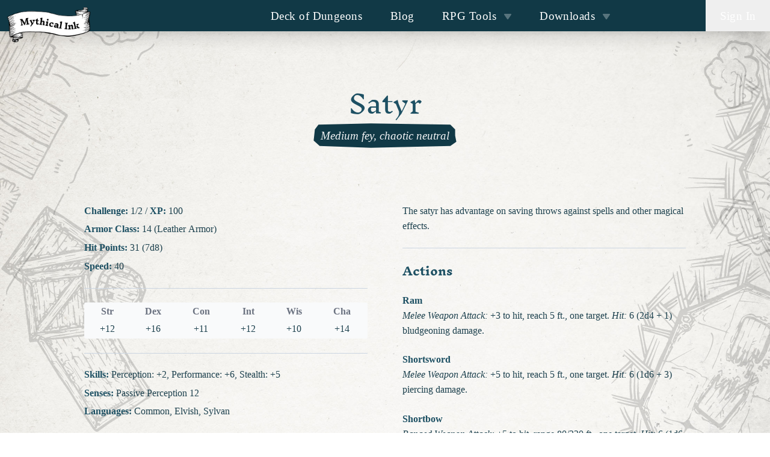

--- FILE ---
content_type: text/html; charset=utf-8
request_url: https://mythical.ink/rpg-tools/dnd-monsters/252
body_size: 262724
content:
<!DOCTYPE html><html lang="en"><head><meta charSet="utf-8"/><title>Satyr - D&amp;D 5E Monsters</title><script defer="" data-domain="mythical.ink" src="https://st.mythical.ink/js/script.js"></script><link rel="alternate" hrefLang="de" href="https://mythical.ink/de/rpg-tools/dnd-monsters/252"/><link rel="alternate" hrefLang="en" href="https://mythical.ink/en/rpg-tools/dnd-monsters/252"/><meta name="viewport" content="initial-scale=1.0, width=device-width"/><meta name="description" content="Statistics, Actions, Traits and Abilities of the DnD 5e monster &#x27;Satyr&#x27;"/><meta name="keywords" content="fantasy maps cartography rpg role playing games dungeons dragons dnd pathfinder"/><meta name="og:description" content="Statistics, Actions, Traits and Abilities of the DnD 5e monster &#x27;Satyr&#x27;"/><meta name="og:type" content="website"/><meta name="twitter:card" content="summary"/><meta name="twitter:creator" content="dacxp"/><meta name="twitter:title" content="Satyr - D&amp;D 5E Monsters"/><meta name="twitter:description" content="Statistics, Actions, Traits and Abilities of the DnD 5e monster &#x27;Satyr&#x27;"/><link rel="shortcut icon" href="/favicon.png"/><link rel="preconnect" href="https://fonts.gstatic.com"/><meta name="next-head-count" content="16"/><link rel="preload" href="/_next/static/css/e0a070dbc6de65d0.css" as="style"/><link rel="stylesheet" href="/_next/static/css/e0a070dbc6de65d0.css" data-n-g=""/><link rel="preload" href="/_next/static/css/cbfde5afc0542370.css" as="style"/><link rel="stylesheet" href="/_next/static/css/cbfde5afc0542370.css" data-n-p=""/><noscript data-n-css=""></noscript><script defer="" nomodule="" src="/_next/static/chunks/polyfills-42372ed130431b0a.js"></script><script src="/_next/static/chunks/webpack-2bad13ede5b7577a.js" defer=""></script><script src="/_next/static/chunks/framework-e08ca35bb8c7d6c2.js" defer=""></script><script src="/_next/static/chunks/main-59f2f7a1d3fa20ea.js" defer=""></script><script src="/_next/static/chunks/pages/_app-153a317a44c96c9d.js" defer=""></script><script src="/_next/static/chunks/8428-36f46cb632f82507.js" defer=""></script><script src="/_next/static/chunks/1577-acf1e4e2ca72de76.js" defer=""></script><script src="/_next/static/chunks/4267-01575e12d43799ab.js" defer=""></script><script src="/_next/static/chunks/2257-1904bfa10eae20b7.js" defer=""></script><script src="/_next/static/chunks/pages/rpg-tools/dnd-monsters/%5BmonsterId%5D-1bf8cd73a6eb0599.js" defer=""></script><script src="/_next/static/p2lUprPDsCq4unGrAKY4O/_buildManifest.js" defer=""></script><script src="/_next/static/p2lUprPDsCq4unGrAKY4O/_ssgManifest.js" defer=""></script></head><body><div class="print:hidden"><svg width="355px" height="641px" viewBox="0 0 355 641" version="1.1" xmlns="http://www.w3.org/2000/svg" xmlns:xlink="http://www.w3.org/1999/xlink" xml:space="preserve" class="hidden md:block" style="fill-rule:evenodd;clip-rule:evenodd;stroke-linejoin:round;stroke-miterlimit:2;position:fixed;left:0;top:0;z-index:-1;opacity:0.15"><g><path d="M18.6,0L20.12,0C15.133,8.84 10.463,17.793 6.11,26.86C5.537,28.06 4.47,29.45 2.91,31.03C2.691,31.256 2.563,31.559 2.55,31.88C2.47,34.013 1.62,35.887 0,37.5L0,33.85C3.973,28.217 6.977,22.217 9.01,15.85C9.34,14.82 10.03,14.29 10.85,13.7C11.13,13.507 11.333,13.253 11.46,12.94C13.367,8.227 15.747,3.913 18.6,0Z" style="fill-rule:nonzero"></path><path d="M27.86,0L30.94,0C29.287,3.033 27.493,5.99 25.56,8.87C25.027,9.67 24.623,10.53 24.35,11.45C24.097,12.297 23.67,12.683 23.07,12.61C22.523,12.537 22.363,12.25 22.59,11.75L27.86,0Z" style="fill-rule:nonzero"></path><path d="M35.86,0L37.79,0L34.85,3.94C34.663,4.193 34.593,4.473 34.64,4.78C34.72,5.35 34.76,5.87 34.45,6.4C32.863,9.167 31.36,12.177 29.94,15.43C29.876,15.568 29.738,15.657 29.586,15.657C29.372,15.657 29.196,15.481 29.196,15.267C29.196,15.248 29.197,15.229 29.2,15.21C29.747,12.197 30.867,9.253 32.56,6.38C33.76,4.333 34.86,2.207 35.86,0Z" style="fill-rule:nonzero"></path><path d="M48.56,0L56.91,0C65.81,4.767 74.4,9.46 82.68,14.08C88.6,17.387 94.307,21.017 99.8,24.97C103.42,27.57 104.573,30.83 103.26,34.75C101.913,38.783 99.44,43.997 95.84,50.39C94.653,52.497 93.177,55.533 91.41,59.5C89.57,63.62 87.34,67.46 84.72,71.02C84.06,71.913 84.237,72.587 85.25,73.04C88.41,74.45 92.18,76.2 93.59,79.6C93.73,79.947 93.66,80.243 93.38,80.49C91.513,82.123 90.177,84.137 89.37,86.53C89.263,86.83 89.333,87.083 89.58,87.29L95.58,92.18C96.084,92.588 96.378,93.203 96.378,93.852C96.378,94.421 96.152,94.967 95.75,95.37C92.3,98.82 91.81,103.27 88.57,106.95C88.377,107.169 88.27,107.45 88.27,107.74L88.28,109C88.28,109.38 88.17,109.727 87.95,110.04C84.883,114.453 82.71,119.28 81.43,124.52C81.373,124.778 81.203,124.996 80.97,125.11C77.8,126.71 75.13,124.4 72.55,123C72.23,122.82 71.947,122.87 71.7,123.15C70.52,124.483 69.71,126.013 69.27,127.74C67.78,133.56 60.09,127.83 57.36,126.4C57.014,126.224 56.584,126.358 56.4,126.7L44.77,148.01C44.61,148.303 44.65,148.563 44.89,148.79C46.27,150.097 48.307,151.577 51,153.23C57.273,157.07 63.62,160.797 70.04,164.41C73.98,166.62 78.95,170.5 84.05,172.65C91.62,175.85 98.37,180.74 105.26,185.16C107.31,186.48 109.57,188.64 112.11,189.98C112.323,190.087 112.44,190.26 112.46,190.5L112.73,193.07C112.762,193.402 112.689,193.737 112.52,194.03C109.733,198.83 106.76,203.513 103.6,208.08C101.133,211.64 99.03,215.09 97.29,218.43C93.69,225.33 89.943,232.153 86.05,238.9C85.523,239.807 84.95,241.253 84.33,243.24C83.3,246.58 80.57,249.29 79.27,251.84C75.67,258.907 71.973,265.923 68.18,272.89C66.87,275.29 65.07,277.19 63.75,279.58C60.437,285.613 57.317,291.683 54.39,297.79C53.94,298.721 52.871,299.193 51.88,298.9C43.25,296.33 35.39,291.28 27.77,287.85C18.303,283.583 9.047,278.83 0,273.59L0,269.83C8.36,274.32 15.11,277.81 25.31,282.51C30.023,284.683 34.613,287.093 39.08,289.74C41.547,291.2 43.533,292.27 45.04,292.95C48.187,294.37 50.34,295.077 51.5,295.07C52.573,295.07 53.267,294.34 53.58,292.88C53.708,292.316 53.412,291.736 52.88,291.51C49.61,290.12 46.79,287.58 43.97,286.03C33.38,280.23 22.48,274.81 12.82,267.51C12.735,267.445 12.669,267.355 12.63,267.25C12.39,266.603 12.53,266.263 13.05,266.23C13.177,266.223 13.313,266.26 13.46,266.34C17.393,268.587 21.277,270.91 25.11,273.31C27.543,274.83 30.433,276.337 33.78,277.83C39.227,280.263 44.423,283.16 49.37,286.52C51.38,287.89 53.39,288.75 55.58,289.19C56.117,289.297 56.652,288.979 56.81,288.46C57.877,284.927 59.39,281.593 61.35,278.46C61.577,278.1 61.493,277.84 61.1,277.68C55.12,275.193 49.463,272.117 44.13,268.45C43.903,268.297 43.9,268.133 44.12,267.96C44.447,267.713 44.84,267.703 45.3,267.93C50.04,270.29 55.037,272.653 60.29,275.02C61.45,275.537 62.829,275.101 63.48,274.01L70.97,261.46C71.036,261.349 71.071,261.222 71.071,261.093C71.071,260.736 70.804,260.429 70.45,260.38C66.303,259.827 62.537,258.307 59.15,255.82C59.056,255.744 59.001,255.63 59.001,255.509C59.001,255.289 59.182,255.109 59.401,255.109C59.445,255.109 59.489,255.116 59.53,255.13L71,259.46C71.35,259.591 71.746,259.445 71.92,259.12L78.36,247.1C78.71,246.447 78.484,245.623 77.85,245.24C71.4,241.36 63.73,238.62 57.91,235.27C51.623,231.65 45.38,227.95 39.18,224.17C34.91,221.56 28.26,218.54 23.24,214.76C20.733,212.873 18.663,211.473 17.03,210.56C12.79,208.18 8.58,206.31 4.97,203.01C3.303,201.483 1.647,199.933 0,198.36L0,194.88C3.42,197.48 6.923,199.933 10.51,202.24C24.46,211.21 38.73,219.15 53.12,227.89C61.933,233.237 71.233,237.66 81.02,241.16C81.34,241.273 81.58,241.18 81.74,240.88L90.82,224.01C90.85,223.953 90.866,223.89 90.866,223.826C90.866,223.651 90.749,223.497 90.58,223.45C85.407,221.95 80.823,219.373 76.83,215.72C76.823,215.71 76.82,215.698 76.82,215.686C76.82,215.654 76.847,215.626 76.88,215.626C76.887,215.626 76.894,215.628 76.9,215.63C81.453,218.137 86.127,220.413 90.92,222.46C91.173,222.573 91.373,222.51 91.52,222.27L102.57,203.47C102.594,203.428 102.615,203.385 102.633,203.34C102.83,202.845 102.589,202.278 102.1,202.084C102.055,202.065 102.008,202.051 101.96,202.04C96.367,200.787 91.573,198.09 87.58,193.95C87.538,193.901 87.515,193.839 87.515,193.774C87.515,193.626 87.637,193.504 87.785,193.504C87.825,193.504 87.864,193.513 87.9,193.53C91.11,195.28 99.42,200.92 102.79,200.84C103.179,200.827 103.537,200.629 103.75,200.31L107.47,194.67C108.009,193.854 107.789,192.74 106.98,192.19C102.347,189.017 97.743,185.827 93.17,182.62C88.497,179.353 83.82,176.433 79.14,173.86C74.74,171.447 70.337,169.04 65.93,166.64C62.69,164.873 59.28,162.85 55.7,160.57C51.3,157.777 47.913,155.723 45.54,154.41C44.587,153.883 43.417,153.803 42.03,154.17C41.708,154.249 41.372,154.249 41.05,154.17C37.683,153.35 34.257,153.13 30.77,153.51C30.469,153.543 30.182,153.657 29.94,153.84C28,155.29 25.54,155.52 23.62,156.49C20.687,157.97 17.643,158.973 14.49,159.5C14.217,159.546 14.015,159.785 14.015,160.062C14.015,160.261 14.119,160.447 14.29,160.55C29.19,169.42 44.82,176.96 59.1,186.49C60.393,187.357 61.99,188.077 63.89,188.65C66.51,189.45 69.087,190.58 71.62,192.04C71.795,192.134 71.904,192.317 71.904,192.516C71.904,192.812 71.66,193.056 71.364,193.056C71.308,193.056 71.253,193.047 71.2,193.03C66.033,191.51 61.16,189.163 56.58,185.99C53.89,184.13 51.06,183.01 48.25,181.41C39.82,176.6 31.1,172.82 22.81,167.63C19.47,165.53 15.01,164.03 11.47,161.21C11.197,160.997 10.897,160.953 10.57,161.08C7.17,162.42 3.647,163.273 0,163.64L0,160.18L2.94,159.8C3.273,159.753 3.47,159.563 3.53,159.23C4.31,154.86 5.47,150.33 8.99,147.32C9.23,147.113 9.3,147.16 9.2,147.46L5.72,157.46C5.699,157.523 5.686,157.589 5.683,157.656C5.664,158.05 5.968,158.391 6.357,158.41C6.425,158.413 6.494,158.406 6.56,158.39C14.127,156.637 21.317,153.917 28.13,150.23C28.5,150.026 28.733,149.636 28.74,149.21C28.767,147.17 29.523,145.43 31.01,143.99C31.008,143.995 31.007,143.997 31.007,143.997C31.012,144 31.213,143.659 31.46,143.23C31.727,142.757 32.063,142.35 32.47,142.01C32.504,141.968 32.556,141.944 32.61,141.944C32.709,141.944 32.791,142.026 32.791,142.125C32.791,142.167 32.777,142.208 32.75,142.24L29.15,148.48C29.092,148.579 29.062,148.692 29.062,148.807C29.062,149.164 29.355,149.457 29.712,149.457C29.762,149.457 29.811,149.451 29.86,149.44L37.41,147.62C37.737,147.547 38.007,147.38 38.22,147.12C39.327,145.787 40.687,144.787 42.3,144.12C42.526,144.023 42.714,143.85 42.83,143.63C47.15,135.403 51.61,127.257 56.21,119.19C58.877,114.51 61.683,109.113 64.63,103C67.27,97.507 70.067,92.09 73.02,86.75C74.58,83.93 75.95,80.49 77.18,78.16C84.087,65.18 90.823,52.113 97.39,38.96C98.583,36.573 99.213,34.813 99.28,33.68C99.53,29.42 95.5,26.75 91.99,24.78C91.905,24.733 91.81,24.708 91.713,24.708C91.503,24.708 91.309,24.824 91.21,25.01C90.637,26.097 90.157,27.213 89.77,28.36C89.69,28.58 89.587,28.737 89.46,28.83C89.32,28.93 89.183,28.99 89.05,29.01C88.77,29.037 88.67,28.917 88.75,28.65L90.19,23.84C90.323,23.4 90.203,23.047 89.83,22.78L87.3,20.98C86.973,20.743 86.51,20.815 86.27,21.14C84.943,22.907 84.12,24.89 83.8,27.09C83.747,27.483 83.52,27.7 83.12,27.74C82.633,27.793 82.28,27.553 82.06,27.02C81.953,26.753 81.97,26.497 82.11,26.25L84.39,22.12C84.599,21.744 84.708,21.321 84.708,20.891C84.708,19.903 84.129,19.001 83.23,18.59L80.72,17.44C80.287,17.24 79.927,17.33 79.64,17.71L78.91,18.68C78.842,18.765 78.739,18.814 78.63,18.814C78.438,18.814 78.278,18.661 78.27,18.47C78.21,16.86 77.72,15.95 76.31,15.06C73.6,13.37 71.1,11.4 68.22,10.08C63.087,7.713 58.06,5.213 53.14,2.58C52.805,2.398 52.384,2.468 52.12,2.75C48.88,6.3 47.02,9.64 45,14.51C41.433,23.103 37.553,31.557 33.36,39.87C32.19,42.19 30.17,44.58 28.94,47.13C24.79,55.68 20.11,64.08 15.98,72.47C11.053,82.443 5.727,92.273 0,101.96L0,95.04C9.033,78.16 17.803,61.27 26.31,44.37C28.49,40.04 32.4,34.82 34.47,29.28C36.01,25.167 37.107,22.437 37.76,21.09C39.3,17.937 40.823,14.777 42.33,11.61C42.471,11.32 42.713,11.092 43.01,10.97C43.697,10.69 43.997,10.163 43.91,9.39C43.848,8.881 43.41,8.494 42.898,8.494C42.499,8.494 42.136,8.728 41.97,9.09C38.803,15.943 34.957,22.313 30.43,28.2C28.83,30.273 26.363,35.22 23.03,43.04C22.07,45.3 20.69,46.86 19.08,48.58C18.94,48.733 18.857,48.707 18.83,48.5C18.817,48.387 18.8,48.277 18.78,48.17C18.767,48.097 18.783,48.03 18.83,47.97C21.92,44.29 22.32,40.43 24.66,36.62C26.093,34.3 27.657,31.44 29.35,28.04C32.437,21.84 36.47,15.057 41.45,7.69C41.603,7.463 41.687,7.217 41.7,6.95C41.78,5.11 42.547,3.633 44,2.52C44.249,2.335 44.56,2.259 44.86,2.31C47.02,2.69 48.253,1.92 48.56,0ZM45.42,6.57C45.42,6.57 45.42,6.57 45.42,6.57C45.413,6.307 45.043,6.099 44.598,6.11C44.598,6.11 44.598,6.11 44.598,6.11C44.154,6.121 43.794,6.347 43.8,6.61C43.8,6.61 43.8,6.61 43.8,6.61C43.807,6.873 44.177,7.081 44.622,7.07C44.622,7.07 44.622,7.07 44.622,7.07C45.066,7.059 45.426,6.833 45.42,6.57ZM65.4,120.01C65.426,120.074 65.439,120.143 65.439,120.213C65.439,120.509 65.196,120.753 64.899,120.753C64.731,120.753 64.572,120.674 64.47,120.54C62.997,118.593 61.377,118.327 59.61,119.74C59.567,119.774 59.525,119.811 59.485,119.849C58.719,120.572 58.682,121.794 59.402,122.556C59.44,122.595 59.479,122.634 59.52,122.67C61.14,124.13 63.037,124.91 65.21,125.01C65.503,125.023 65.737,124.913 65.91,124.68C70.07,119.13 72.37,112.95 75.76,106.95C75.911,106.679 75.828,106.333 75.57,106.16L72.53,104.14C72.305,103.99 72.17,103.737 72.17,103.466C72.17,103.287 72.23,103.112 72.34,102.97L73.19,101.86C73.305,101.711 73.484,101.624 73.672,101.624C73.823,101.624 73.968,101.679 74.08,101.78L75.82,103.34C76.087,103.573 76.333,103.553 76.56,103.28C78.74,100.667 78.427,98.52 75.62,96.84C75.613,96.836 75.607,96.832 75.6,96.828C75.342,96.661 75.27,96.308 75.44,96.045C75.443,96.04 75.447,96.035 75.45,96.03L75.85,95.44C76.057,95.133 76.31,95.09 76.61,95.31L79.06,97.11C79.42,97.37 79.72,97.313 79.96,96.94C83.2,91.893 85.797,86.537 87.75,80.87C87.883,80.483 87.797,80.157 87.49,79.89L83.69,76.56C83.475,76.371 83.198,76.266 82.911,76.266C82.39,76.266 81.928,76.611 81.78,77.11C80.51,81.3 77.69,84.96 76.14,88.25C73,94.897 69.63,101.437 66.03,107.87C65.843,108.21 65.91,108.49 66.23,108.71L70.32,111.5C70.436,111.58 70.525,111.695 70.572,111.829C70.691,112.171 70.513,112.549 70.176,112.667C70.042,112.714 69.896,112.715 69.76,112.67L65.35,111.27C65.108,111.195 64.846,111.253 64.66,111.42C63.313,112.647 62.58,114.183 62.46,116.03C62.435,116.388 62.584,116.738 62.86,116.97C64.147,118.03 64.993,119.043 65.4,120.01ZM79.56,113.75L80.76,113.93C81.094,113.978 81.421,113.792 81.55,113.48L83.63,108.51C83.756,108.214 83.734,107.873 83.57,107.59L82.7,106.1C82.674,106.056 82.654,106.009 82.64,105.96C82.56,105.664 82.742,105.352 83.043,105.27C83.091,105.257 83.141,105.25 83.19,105.25L85.53,105.25C85.865,105.249 86.168,105.048 86.3,104.74L88.6,99.49C88.767,99.103 88.717,98.75 88.45,98.43C87.823,97.683 87.517,96.85 87.53,95.93C87.537,95.626 87.765,95.368 88.07,95.32L90.02,95.06C90.366,95.008 90.624,94.708 90.624,94.358C90.624,94.135 90.519,93.924 90.34,93.79L87.83,91.95C87.818,91.942 87.807,91.933 87.795,91.926C87.449,91.703 86.983,91.8 86.763,92.141C86.755,92.154 86.747,92.167 86.74,92.18C82.58,99.547 78.993,106.317 75.98,112.49C75.22,114.05 74.527,115.947 73.9,118.18C73.813,118.503 73.953,118.846 74.24,119.01L77.8,121.02C78.099,121.19 78.48,121.132 78.72,120.88C80.68,118.827 80.817,116.697 79.13,114.49C79.066,114.409 79.031,114.308 79.031,114.205C79.031,113.952 79.239,113.745 79.491,113.745C79.514,113.745 79.537,113.747 79.56,113.75Z" style="fill-rule:nonzero"></path><path d="M140.56,0L143.95,0C143.677,0.673 142.837,2.08 141.43,4.22C137.87,9.66 142.27,19.13 145.87,24.19C150.03,30.04 157.46,25.54 160.95,21.49C161.53,20.817 162.15,20.807 162.81,21.46C163.023,21.667 163.05,21.893 162.89,22.14C160.81,25.373 159.14,27.3 157.88,27.92C155.58,29.04 148.9,31.47 148.71,34.32C148.563,36.493 149.207,38.853 150.64,41.4C152,43.83 152.76,48.03 154.58,50.7C156.567,53.62 159.04,55.59 162,56.61C166.393,58.13 169.477,60.613 171.25,64.06C172.303,66.093 173.14,67.42 173.76,68.04C181.32,75.57 190.05,71.92 195.91,64.65C197.583,62.57 198.06,60.243 197.34,57.67C196.85,55.93 196.99,54.5 196.81,52.83C196.806,52.778 196.817,52.725 196.84,52.678C196.91,52.541 197.076,52.484 197.208,52.551C197.255,52.575 197.294,52.613 197.32,52.66C199.7,56.74 200.35,61.09 199.27,65.71C199.199,66.027 199.335,66.356 199.61,66.53C202.91,68.59 208.21,65.67 211.42,64.22C211.72,64.089 212.053,64.044 212.38,64.09C221.45,65.46 230.06,66.51 231.86,55.04C231.927,54.64 232.143,54.527 232.51,54.7L234.07,55.44C234.425,55.606 234.845,55.555 235.15,55.31C235.93,54.683 236.537,53.657 236.97,52.23C238.717,46.517 238.75,41.197 237.07,36.27C235.54,31.77 237.4,27.78 235.88,23.56C234.93,20.9 230.68,12.23 226.92,15.14C225.2,16.48 223.42,17.79 221.58,19.07C221.3,19.263 220.993,19.353 220.66,19.34C217.887,19.227 215.273,18.487 212.82,17.12C212.34,16.86 212.267,16.513 212.6,16.08L213.1,15.41C213.463,14.933 214.155,14.839 214.64,15.2C216.227,16.407 218,17.077 219.96,17.21C220.303,17.229 220.642,17.13 220.92,16.93C226.227,13.137 226.92,7.493 223,0L226.49,0C227.823,3.147 228.427,6.38 228.3,9.7C228.287,10.053 228.453,10.267 228.8,10.34C230.55,10.71 232.22,10.95 233.55,12.26C236.27,14.947 238.19,18.097 239.31,21.71C240.52,25.59 238.74,29.21 239.96,33.11C241.98,39.57 243.06,54.83 235.73,58.35C235.425,58.493 235.176,58.728 235.02,59.02C232.253,64.053 228.063,67.353 222.45,68.92C219.58,69.72 214.61,67.9 211.5,68.26C208.9,68.567 206.477,69.477 204.23,70.99C203.97,71.17 203.48,71.287 202.76,71.34C200.83,71.49 197.94,70.45 196.02,69.99C195.707,69.913 195.375,69.967 195.1,70.14C189.61,73.63 186.12,76.94 179.11,75.61C173.57,74.56 169.8,69.5 167.53,64.58C166.7,62.78 164.96,61.11 163.16,60.44C156.79,58.06 152.42,54.52 149.57,48.04C147.63,43.64 146.013,39.13 144.72,34.51C144.62,34.163 144.64,33.82 144.78,33.48L145.73,31.06C145.84,30.777 145.786,30.457 145.59,30.23C143.05,27.38 140,24.64 138.98,20.81C138.15,17.68 136.49,15.18 136.55,11.95C136.583,10.403 136.643,8.863 136.73,7.33C136.9,4.2 138.8,2.36 140.56,0Z" style="fill-rule:nonzero"></path><path d="M152.85,0L155.32,0C153.347,3.36 154.053,6.533 157.44,9.52C157.933,9.96 157.853,10.16 157.2,10.12L154.15,9.95C153.806,9.931 153.506,9.71 153.39,9.39L151.46,4.13C151.333,3.79 151.343,3.45 151.49,3.11L152.85,0Z" style="fill-rule:nonzero"></path><path d="M160.92,0L165.23,0C163.443,0.48 162.473,1.353 162.32,2.62C162.284,2.921 162.42,3.216 162.67,3.38L165.74,5.36C165.987,5.52 166.137,5.795 166.137,6.09C166.137,6.567 165.744,6.96 165.267,6.96C165.19,6.96 165.114,6.95 165.04,6.93L161.56,5.99C161.18,5.883 160.94,5.637 160.84,5.25C160.387,3.47 160.413,1.72 160.92,0Z" style="fill-rule:nonzero"></path><path d="M173.52,0L176.41,0L175.08,2.89C174.92,3.243 174.65,3.363 174.27,3.25L173.1,2.89C172.567,2.723 172.49,2.433 172.87,2.02C173.377,1.473 173.593,0.8 173.52,0Z" style="fill-rule:nonzero"></path><path d="M202.94,0L205.44,0C204.58,2.37 203.02,5.53 200.27,5.74C200.244,5.742 200.218,5.743 200.192,5.743C199.643,5.743 199.192,5.292 199.192,4.743C199.192,4.395 199.373,4.071 199.67,3.89C201.317,2.883 202.407,1.587 202.94,0Z" style="fill-rule:nonzero"></path><path d="M218.48,0L220.62,0C221.007,2.647 219.693,4.2 216.68,4.66C215.507,4.84 214.63,4.387 214.05,3.3C213.897,3.013 213.95,2.77 214.21,2.57C214.903,2.03 215.683,1.887 216.55,2.14C216.89,2.24 217.203,2.19 217.49,1.99C218.223,1.477 218.553,0.813 218.48,0Z" style="fill-rule:nonzero"></path><path d="M269.25,0L272.25,0C272.81,2.813 272.437,5.13 271.13,6.95C270.905,7.269 270.539,7.46 270.149,7.46C269.49,7.46 268.949,6.918 268.949,6.26C268.949,6.24 268.949,6.22 268.95,6.2L269.25,0Z" style="fill-rule:nonzero"></path><g transform="matrix(0.849893,0.526956,-0.526956,0.849893,9.66,5.72)"><path d="M0.52,-4.86C0.52,-5.009 0.399,-5.13 0.25,-5.13L-0.25,-5.13C-0.399,-5.13 -0.52,-5.009 -0.52,-4.86L-0.52,4.86C-0.52,5.009 -0.399,5.13 -0.25,5.13L0.25,5.13C0.399,5.13 0.52,5.009 0.52,4.86L0.52,-4.86Z"></path></g><path d="M0,9.37L0,3.99C1.06,3.37 2.007,3.21 2.84,3.51C3.233,3.657 3.323,3.907 3.11,4.26L0,9.37Z" style="fill-rule:nonzero"></path><g transform="matrix(-0.211325,0.977416,-0.977416,-0.211325,172.41,5.65)"><ellipse cx="0" cy="0" rx="1.3" ry="1.15"></ellipse></g><path d="M201.21,24.35C201.897,24.49 202.49,24.613 202.99,24.72C203.19,24.762 203.372,24.869 203.508,25.023C203.847,25.411 203.811,26.007 203.427,26.343C203.272,26.479 203.076,26.558 202.87,26.57C200.35,26.757 198.54,26.16 197.44,24.78C195.28,22.04 193.91,19.76 193.82,16C193.747,13.18 192.66,10.81 190.56,8.89C190.378,8.725 190.275,8.491 190.275,8.246C190.275,7.845 190.551,7.494 190.94,7.4L191.59,7.24C191.977,7.147 192.257,7.28 192.43,7.64L194.17,11.19C194.297,11.443 194.363,11.71 194.37,11.99C194.49,15.76 196.81,23.46 201.21,24.35Z" style="fill-rule:nonzero"></path><g transform="matrix(-0.387516,0.921863,-0.921863,-0.387516,53.49,16.05)"><ellipse cx="0" cy="0" rx="3.79" ry="1.19"></ellipse></g><path d="M172.95,13.67C173.038,13.639 173.135,13.654 173.21,13.71C173.45,13.897 173.483,14.167 173.31,14.52C172.95,15.287 172.397,15.49 171.65,15.13C171.585,15.097 171.527,15.052 171.479,14.998C171.272,14.763 171.29,14.403 171.521,14.2C171.576,14.151 171.64,14.114 171.71,14.09L172.95,13.67Z" style="fill-rule:nonzero"></path><g transform="matrix(-0.633381,0.77384,-0.77384,-0.633381,21.68,15.21)"><ellipse cx="0" cy="0" rx="1.39" ry="0.74"></ellipse></g><path d="M150.89,18.14L154.21,18.57C154.454,18.601 154.638,18.811 154.638,19.056C154.638,19.112 154.629,19.167 154.61,19.22C152.61,24.87 144.04,20.49 148.83,14.33C149.033,14.075 149.342,13.926 149.668,13.926C150.255,13.926 150.738,14.409 150.738,14.996C150.738,15.061 150.732,15.126 150.72,15.19L150.32,17.37C150.24,17.823 150.43,18.08 150.89,18.14Z" style="fill-rule:nonzero"></path><g transform="matrix(-0.107999,0.994151,-0.994151,-0.107999,271.5,15.93)"><ellipse cx="0" cy="0" rx="1.55" ry="1.28"></ellipse></g><path d="M229.49,21.13L227.22,21.81C227.168,21.826 227.113,21.834 227.059,21.834C226.765,21.834 226.519,21.603 226.5,21.31C226.32,18.65 229.01,15.93 231.58,18.39C233.593,20.323 233.877,22.503 232.43,24.93C232.191,25.323 231.762,25.564 231.302,25.564C230.578,25.564 229.982,24.968 229.982,24.244C229.982,24.196 229.985,24.148 229.99,24.1L230.25,21.77C230.253,21.745 230.255,21.719 230.255,21.693C230.255,21.37 229.989,21.103 229.665,21.103C229.606,21.103 229.547,21.112 229.49,21.13Z" style="fill-rule:nonzero"></path><path d="M56.97,21.66C56.757,19.787 57.417,18.377 58.95,17.43C59.032,17.377 59.128,17.349 59.226,17.349C59.505,17.349 59.736,17.579 59.736,17.859C59.736,17.932 59.72,18.004 59.69,18.07C57.86,22.32 56.54,26.11 53.58,29.98C50.3,34.27 49.83,42.98 45.28,45.63C44.92,45.843 44.797,45.75 44.91,45.35C46.17,40.897 47.863,36.873 49.99,33.28C51.03,31.52 53.307,27.853 56.82,22.28C56.937,22.099 56.99,21.88 56.97,21.66Z" style="fill-rule:nonzero"></path><path d="M192.79,38.89C191.103,35.623 189.933,32.177 189.28,28.55C189.212,28.158 188.949,27.823 188.58,27.66C186.56,26.787 185.21,25.333 184.53,23.3C184.41,22.927 184.18,22.647 183.84,22.46C181.367,21.047 179.01,21.193 176.77,22.9C176.673,22.973 176.554,23.013 176.432,23.013C176.227,23.013 176.038,22.9 175.94,22.72C175.453,21.853 175.533,21.16 176.18,20.64C178.647,18.627 181.467,18.38 184.64,19.9C184.914,20.03 185.143,20.239 185.3,20.5C186.7,22.82 188.58,24.66 190.94,26.02C191.29,26.22 191.519,26.58 191.55,26.98C191.85,30.98 192.97,34.73 194.91,38.23C195.097,38.573 195.097,38.987 194.91,39.33C193.39,42.13 191.037,43.63 187.85,43.83C187.846,43.83 187.843,43.83 187.839,43.83C187.587,43.83 187.379,43.622 187.379,43.37C187.379,43.218 187.454,43.076 187.58,42.99L192.53,39.88C192.923,39.627 193.01,39.297 192.79,38.89Z" style="fill-rule:nonzero"></path><path d="M0,23.85L0,22.47C0.74,22.003 1.337,21.337 1.79,20.47C1.923,20.217 2.057,20.07 2.19,20.03C2.31,19.99 2.433,19.993 2.56,20.04C2.562,20.041 2.565,20.042 2.567,20.043C2.749,20.121 2.832,20.338 2.752,20.525C2.752,20.527 2.751,20.528 2.75,20.53C2.137,21.87 1.22,22.977 0,23.85Z" style="fill-rule:nonzero"></path><path d="M70.88,34.04C68.82,39.05 65.26,43.78 63.15,48C59.283,55.733 55.37,63.38 51.41,70.94C51.341,71.079 51.198,71.168 51.043,71.168C50.818,71.168 50.633,70.983 50.633,70.758C50.633,70.718 50.639,70.678 50.65,70.64C51.5,67.6 52.44,64.81 54.04,61.92C57.333,55.933 60.483,49.873 63.49,43.74C65.13,40.39 68.1,36.18 69.65,31.83C70.39,29.74 72.09,28.72 72.78,26.91C73.607,24.73 74.707,22.693 76.08,20.8C76.72,19.927 77.223,19.93 77.59,20.81C77.769,21.222 77.708,21.703 77.43,22.06C74.49,25.9 73.04,28.79 70.88,34.04Z" style="fill-rule:nonzero"></path><path d="M267.68,22.58C267.591,22.495 267.541,22.378 267.541,22.255C267.541,22.137 267.588,22.024 267.67,21.94L267.72,21.89C267.721,21.889 267.721,21.888 267.722,21.888C268.502,21.077 269.706,20.952 270.39,21.61L270.52,21.73C271.203,22.388 271.123,23.596 270.344,24.406C270.343,24.407 270.341,24.409 270.34,24.41L270.29,24.47C270.205,24.559 270.088,24.609 269.965,24.609C269.847,24.609 269.734,24.562 269.65,24.48L267.68,22.58Z" style="fill-rule:nonzero"></path><path d="M209.94,27.51C212.54,25.75 215.33,24.33 218.64,25.63C219.3,25.89 219.477,26.42 219.17,27.22C219.058,27.502 218.739,27.646 218.46,27.54C216.687,26.873 215.373,26.77 214.52,27.23C209.553,29.897 206.753,33.983 206.12,39.49C206.053,40.097 205.883,40.533 205.61,40.8C205.07,41.327 204.463,41.32 203.79,40.78C203.386,40.455 203.199,39.927 203.31,39.42C204.27,34.96 206.25,29.99 209.94,27.51Z" style="fill-rule:nonzero"></path><path d="M59.16,39.3C59.143,39.325 59.115,39.339 59.086,39.339C59.065,39.339 59.046,39.332 59.03,39.32C58.096,38.697 59.125,35.432 61.31,32.08L61.48,31.83C63.662,28.483 66.23,26.226 67.18,26.82C67.208,26.836 67.226,26.866 67.226,26.899C67.226,26.917 67.221,26.935 67.21,26.95L59.16,39.3Z" style="fill-rule:nonzero"></path><g transform="matrix(-0.546102,0.837719,-0.837719,-0.546102,268.13,30.76)"><ellipse cx="0" cy="0" rx="1.7" ry="1.16"></ellipse></g><path d="M169.3,47.25C170.082,47.579 170.983,47.472 171.67,46.97C173.537,45.583 175.583,44.623 177.81,44.09C177.913,44.065 178.02,44.067 178.121,44.097C178.436,44.191 178.617,44.533 178.521,44.853C178.491,44.955 178.436,45.047 178.36,45.12C175.887,47.487 173.03,49.21 169.79,50.29C169.477,50.393 169.138,50.367 168.85,50.22C162.243,46.88 159.707,41.647 161.24,34.52C161.753,32.147 163.277,30.527 165.81,29.66C165.863,29.64 165.92,29.634 165.975,29.643C166.16,29.67 166.288,29.849 166.26,30.039C166.252,30.093 166.231,30.145 166.2,30.19L164.33,32.78C164.15,33.037 164.075,33.352 164.12,33.66C164.55,36.63 163.58,39.95 164.46,42.36C165.287,44.613 166.9,46.243 169.3,47.25Z" style="fill-rule:nonzero"></path><path d="M224.4,32.82L222.2,33.08C222.179,33.083 222.158,33.084 222.137,33.084C221.884,33.084 221.677,32.877 221.677,32.624C221.677,32.463 221.762,32.313 221.9,32.23L225.14,30.25C225.271,30.171 225.415,30.118 225.566,30.093C226.216,29.985 226.838,30.427 226.945,31.071C226.97,31.223 226.965,31.379 226.93,31.53L225.9,36.08C225.833,36.38 225.843,36.677 225.93,36.97C227.68,42.58 229.65,48.08 222.74,51.06C221.46,51.613 220.303,51.547 219.27,50.86C219.043,50.706 218.907,50.448 218.907,50.174C218.907,49.796 219.164,49.464 219.53,49.37C221.92,48.79 225.59,46.91 225.84,44.06C225.872,43.756 225.798,43.449 225.63,43.19C224.403,41.29 223.667,39.213 223.42,36.96C223.407,36.816 223.435,36.671 223.5,36.54L224.92,33.55C225.187,32.99 225.013,32.747 224.4,32.82Z" style="fill-rule:nonzero"></path><path d="M10.18,34.47C10.827,32.85 11.637,31.663 12.61,30.91C12.662,30.874 12.723,30.855 12.786,30.855C12.956,30.855 13.096,30.995 13.096,31.165C13.096,31.208 13.087,31.251 13.07,31.29C12.143,33.137 11.373,35.02 10.76,36.94C9.727,40.173 8.013,43.17 5.62,45.93C5.516,46.05 5.364,46.119 5.205,46.119C4.93,46.119 4.696,45.913 4.66,45.64C4.09,41.15 8.93,37.58 10.18,34.47Z" style="fill-rule:nonzero"></path><g transform="matrix(-0.567844,0.823136,-0.823136,-0.567844,80.37,33.16)"><ellipse cx="0" cy="0" rx="1.86" ry="0.38"></ellipse></g><path d="M264.9,39.01C264.572,38.968 264.324,38.686 264.324,38.355C264.324,38.327 264.326,38.298 264.33,38.27L264.49,37.17C264.633,36.147 265.367,35.39 266.12,35.49L266.4,35.53C267.156,35.633 267.661,36.563 267.52,37.59L267.36,38.69C267.309,39.046 266.976,39.297 266.62,39.25L264.9,39.01Z" style="fill-rule:nonzero"></path><g transform="matrix(-0.433659,0.901077,-0.901077,-0.433659,76.74,40.45)"><ellipse cx="0" cy="0" rx="4.25" ry="0.62"></ellipse></g><path d="M0,73.97L0,70.71C5.473,58.27 9.457,50.19 11.95,46.47C14.023,43.37 15.867,40.207 17.48,36.98C17.569,36.785 17.765,36.659 17.98,36.659C18.282,36.659 18.53,36.907 18.53,37.209C18.53,37.213 18.53,37.216 18.53,37.22C18.537,37.88 18.327,38.55 17.9,39.23C14.29,44.96 11.7,52.1 8.96,57.18C5.987,62.713 3,68.31 0,73.97Z" style="fill-rule:nonzero"></path><path d="M82.3,43.29C82.237,43.243 82.2,43.169 82.2,43.09C82.2,43.036 82.218,42.983 82.25,42.94L82.3,42.87C84.911,39.43 87.333,36.805 87.67,37.05C87.67,37.05 87.901,37.221 87.901,37.221C88.233,37.473 86.356,40.514 83.742,43.957C83.742,43.958 83.741,43.959 83.74,43.96L83.68,44.03C83.633,44.093 83.559,44.13 83.48,44.13C83.426,44.13 83.373,44.112 83.33,44.08L82.3,43.29Z" style="fill-rule:nonzero"></path><g transform="matrix(-0.612907,0.790155,-0.790155,-0.612907,91.81,39.14)"><ellipse cx="0" cy="0" rx="0.99" ry="0.33"></ellipse></g><path d="M33.93,50.04C35.13,48.22 35.09,45.89 36.4,44.4C37.993,42.6 39.347,40.75 40.46,38.85C40.677,38.477 41.143,38.321 41.54,38.49C42.113,38.73 42.21,39.113 41.83,39.64C39.87,42.36 38.01,45.147 36.25,48C33.46,52.51 31.19,57.99 28.73,63.03C27.4,65.75 26.08,70.26 23.36,73.47C23.288,73.552 23.194,73.612 23.089,73.645C22.78,73.741 22.448,73.569 22.354,73.265C22.321,73.16 22.32,73.047 22.35,72.94C23.63,68.37 25.04,64.27 27.59,60.08C29.643,56.693 31.757,53.347 33.93,50.04Z" style="fill-rule:nonzero"></path><path d="M266.29,44.05C265.73,47.73 265.09,62.41 261.05,64.54C260.925,64.605 260.785,64.639 260.644,64.639C260.161,64.639 259.764,64.242 259.764,63.759C259.764,63.675 259.776,63.591 259.8,63.51C261.667,56.99 262.62,50.323 262.66,43.51C262.66,43.143 262.79,42.827 263.05,42.56C263.71,41.887 264.51,41.813 265.45,42.34C266.056,42.677 266.392,43.36 266.29,44.05Z" style="fill-rule:nonzero"></path><path d="M80.83,62.8C78.17,68.44 75.273,73.597 72.14,78.27C71.947,78.55 71.84,78.523 71.82,78.19C71.713,76.79 71.853,75.717 72.24,74.97C75.553,68.537 78.867,62.103 82.18,55.67C82.99,54.11 84.25,53.48 84.97,51.93C87.043,47.517 88.54,44.54 89.46,43C89.713,42.58 90.037,42.487 90.43,42.72C90.743,42.907 90.823,43.163 90.67,43.49C89.28,46.43 86.45,49.67 85.51,53.3C84.53,57.08 82.36,59.55 80.83,62.8Z" style="fill-rule:nonzero"></path><path d="M214.51,45.79L214.52,43.6C214.522,43.058 214.968,42.614 215.51,42.614C215.88,42.614 216.22,42.821 216.39,43.15C217.45,45.203 217.127,46.953 215.42,48.4C215.194,48.593 214.903,48.7 214.6,48.7C212.407,48.68 210.423,48.06 208.65,46.84C207.57,46.093 207.417,45.253 208.19,44.32C208.203,44.305 208.216,44.29 208.229,44.275C208.67,43.794 209.426,43.757 209.903,44.195C209.919,44.209 209.935,44.224 209.95,44.24C211.057,45.367 212.373,46.053 213.9,46.3C213.914,46.302 213.928,46.304 213.942,46.306C214.226,46.331 214.482,46.114 214.508,45.825C214.509,45.813 214.51,45.802 214.51,45.79Z" style="fill-rule:nonzero"></path><g transform="matrix(-0.457098,0.889416,-0.889416,-0.457098,81.06,47.78)"><ellipse cx="0" cy="0" rx="2.59" ry="0.85"></ellipse></g><g transform="matrix(-0.424199,0.905569,-0.905569,-0.424199,69.55,53.81)"><ellipse cx="0" cy="0" rx="6.8" ry="0.77"></ellipse></g><g transform="matrix(0.921185,0.389124,-0.389124,0.921185,125.82,51.18)"><ellipse cx="0" cy="0" rx="5.7" ry="1.3"></ellipse></g><path d="M206.28,50.07C206.753,52.343 208.093,53.823 210.3,54.51C210.602,54.602 210.81,54.883 210.81,55.199C210.81,55.495 210.627,55.763 210.35,55.87C206.18,57.45 203.85,53.63 204.83,50.03C204.923,49.711 205.218,49.491 205.55,49.491C205.897,49.491 206.201,49.732 206.28,50.07Z" style="fill-rule:nonzero"></path><g transform="matrix(-0.472551,0.881303,-0.881303,-0.472551,17.72,52.36)"><ellipse cx="0" cy="0" rx="1.54" ry="0.3"></ellipse></g><path d="M39.31,56.83C39.23,58.77 38.397,60.303 36.81,61.43C36.776,61.455 36.739,61.475 36.699,61.491C36.415,61.608 36.084,61.467 35.964,61.178C35.949,61.14 35.937,61.1 35.93,61.06C35.337,57.507 36.717,55.297 40.07,54.43C40.104,54.421 40.139,54.417 40.174,54.417C40.399,54.417 40.584,54.602 40.584,54.827C40.584,54.932 40.543,55.034 40.47,55.11L39.71,55.9C39.457,56.16 39.323,56.47 39.31,56.83Z" style="fill-rule:nonzero"></path><g transform="matrix(-0.531399,0.847122,-0.847122,-0.531399,15.95,56.69)"><ellipse cx="0" cy="0" rx="1.52" ry="0.41"></ellipse></g><path d="M176,59.64C178.32,57.02 183.4,61.98 186.94,55.72C187.176,55.315 187.611,55.065 188.08,55.065C188.804,55.065 189.4,55.661 189.4,56.385C189.4,56.387 189.4,56.388 189.4,56.39C189.32,62.37 180.87,62.65 176.61,61.59C176.077,61.462 175.697,60.981 175.697,60.433C175.697,60.14 175.805,59.858 176,59.64Z" style="fill-rule:nonzero"></path><g transform="matrix(0.944376,0.328867,-0.328867,0.944376,123.38,57.45)"><ellipse cx="0" cy="0" rx="3.89" ry="1.47"></ellipse></g><g transform="matrix(0.973579,0.228351,-0.228351,0.973579,121.77,62.25)"><ellipse cx="0" cy="0" rx="3.36" ry="1.48"></ellipse></g><g transform="matrix(0.901077,0.433659,-0.433659,0.901077,71.79,67.59)"><path d="M0.67,-5.37C0.67,-5.718 0.388,-6 0.04,-6L-0.04,-6C-0.388,-6 -0.67,-5.718 -0.67,-5.37L-0.67,5.37C-0.67,5.718 -0.388,6 -0.04,6L0.04,6C0.388,6 0.67,5.718 0.67,5.37L0.67,-5.37Z"></path></g><g transform="matrix(-0.403545,0.91496,-0.91496,-0.403545,43.57,66.4)"><ellipse cx="0" cy="0" rx="2.34" ry="0.59"></ellipse></g><path d="M120.05,70.79L115.72,67.66C115.57,67.553 115.48,67.38 115.48,67.195C115.48,67.053 115.534,66.915 115.63,66.81L116.42,65.94C116.599,65.746 116.89,65.7 117.12,65.83L124.29,69.85C124.472,69.95 124.586,70.142 124.586,70.35C124.586,70.663 124.329,70.92 124.016,70.92C124.014,70.92 124.012,70.92 124.01,70.92L120.38,70.9C120.261,70.899 120.146,70.86 120.05,70.79Z" style="fill-rule:nonzero"></path><path d="M0,149.96L0,146.63C0.08,146.657 0.163,146.673 0.25,146.68C0.423,146.707 0.553,146.643 0.64,146.49C1.78,144.477 2.793,142.407 3.68,140.28C5.52,135.867 7.793,131.7 10.5,127.78C11.213,126.747 11.947,125.49 12.7,124.01C13.65,122.13 14.76,120.91 15.26,118.79C16.193,114.85 17.9,111.32 20.38,108.2C22.81,105.14 23.98,102.62 25.57,99.41C27.15,96.24 30.14,93.62 31.46,90.48C34.467,83.353 37.927,76.37 41.84,69.53C41.877,69.469 41.931,69.421 41.996,69.391C42.17,69.31 42.378,69.382 42.456,69.552C42.486,69.616 42.495,69.689 42.48,69.76C42.187,71.3 41.613,72.807 40.76,74.28C37.333,80.227 34.187,86.32 31.32,92.56C29.48,96.57 26.39,99.68 24.6,103.3C22.67,107.19 21.39,109.99 18.61,114.2C16.51,117.37 15.65,121.01 13.75,124.01C8.57,132.243 3.987,140.893 0,149.96Z" style="fill-rule:nonzero"></path><path d="M229.81,95.14C231.44,90.96 233.81,86.66 238.24,84.93C244.68,82.42 251.3,79.1 254.91,72.83C255.085,72.519 255.416,72.325 255.773,72.325C256.316,72.325 256.763,72.772 256.763,73.315C256.763,73.34 256.762,73.365 256.76,73.39C256.33,79.75 243.09,85.87 239.28,87.93C234.91,90.29 233.43,93.95 231.42,98.38C230.84,99.653 229.803,100.157 228.31,99.89C228.065,99.849 227.884,99.635 227.884,99.387C227.884,99.323 227.897,99.26 227.92,99.2C228.46,97.79 229.33,96.36 229.81,95.14Z" style="fill-rule:nonzero"></path><path d="M28.11,130.72C34.31,118.09 40.85,105.62 47.15,93.04C50.63,86.107 54.627,79.473 59.14,73.14C59.333,72.867 59.543,72.733 59.77,72.74C59.955,72.742 60.106,72.895 60.106,73.08C60.106,73.14 60.09,73.198 60.06,73.25C53.66,84.81 46.76,96.2 40.83,108C39.657,110.34 38.493,112.687 37.34,115.04C36.207,117.367 34.997,119.693 33.71,122.02C28.997,130.54 24.027,140.037 18.8,150.51C18.707,150.703 18.57,150.833 18.39,150.9C17.997,151.047 17.88,150.927 18.04,150.54C20.82,143.57 25.44,136.16 28.11,130.72Z" style="fill-rule:nonzero"></path><path d="M0,136.01L0,134.22C0.553,132.42 1.18,130.78 1.88,129.3C2.667,127.627 3.307,126.007 3.8,124.44C5.267,119.74 7.733,115.573 11.2,111.94C11.38,111.748 11.477,111.489 11.47,111.22C11.423,110.14 11.787,109.247 12.56,108.54C12.827,108.3 12.953,108 12.94,107.64C12.88,105.007 13.2,103.107 13.9,101.94C17.093,96.62 20.033,91.16 22.72,85.56C24.29,82.29 26.58,79.52 28.5,76.39C28.666,76.119 28.965,75.957 29.28,75.97L29.73,75.99C30.137,76.003 30.263,76.2 30.11,76.58C26.33,86.08 21.12,94.93 16.52,104.06C16.48,104.133 15.863,105.03 14.67,106.75C14.177,107.47 13.863,108.263 13.73,109.13C13.09,113.32 9.16,118.57 7.37,122.73C5.503,127.05 3.43,131.27 1.15,135.39C1.023,135.617 0.867,135.773 0.68,135.86C0.427,135.98 0.2,136.03 0,136.01Z" style="fill-rule:nonzero"></path><path d="M41.08,89.58C40.995,89.538 40.941,89.451 40.941,89.356C40.941,89.316 40.951,89.276 40.97,89.24L41.04,89.09C41.041,89.087 41.043,89.084 41.044,89.082C42.693,85.76 44.296,83.149 44.596,83.298C44.598,83.299 44.599,83.299 44.6,83.3L44.92,83.46C44.92,83.46 44.921,83.46 44.921,83.46C45.221,83.609 44.111,86.465 42.462,89.787C42.461,89.788 42.461,89.789 42.46,89.79L42.38,89.94C42.322,90.063 42.174,90.117 42.05,90.06L41.08,89.58Z" style="fill-rule:nonzero"></path><path d="M2.18,84.23C2.147,84.583 1.997,84.853 1.73,85.04C1.669,85.083 1.596,85.106 1.522,85.104C1.33,85.099 1.176,84.933 1.181,84.735C1.183,84.661 1.207,84.59 1.25,84.53L1.64,84.02C1.696,83.943 1.786,83.898 1.882,83.898C2.046,83.898 2.182,84.033 2.182,84.198C2.182,84.208 2.181,84.219 2.18,84.23Z" style="fill-rule:nonzero"></path><path d="M54.89,98.47C56.43,93.503 58.747,88.677 61.84,83.99C61.961,83.814 62.162,83.708 62.376,83.708C62.732,83.708 63.026,84.002 63.026,84.358C63.026,84.406 63.02,84.453 63.01,84.5C62.26,87.45 60.09,89.56 59.09,92.31C56.98,98.11 54.46,103.3 51.21,108.56C51.201,108.576 51.19,108.591 51.179,108.606C51.042,108.778 50.785,108.805 50.609,108.665C50.595,108.654 50.582,108.642 50.57,108.63L50.33,108.38C50.163,108.2 50.14,108.003 50.26,107.79C52.06,104.62 53.75,102.12 54.89,98.47Z" style="fill-rule:nonzero"></path><path d="M0,120.19L0,113.65C5.213,104.01 9.953,94.257 14.22,84.39C14.333,84.133 14.589,83.966 14.87,83.966C15.197,83.966 15.483,84.192 15.56,84.51C15.93,86.09 16.03,87.87 15.13,89.41C12.04,94.74 9.91,100.79 7.18,105.82C4.673,110.433 2.28,115.223 0,120.19Z" style="fill-rule:nonzero"></path><g transform="matrix(-0.395546,0.918446,-0.918446,-0.395546,67.89,87.95)"><ellipse cx="0" cy="0" rx="4.23" ry="0.37"></ellipse></g><path d="M0,86.07C0.953,86.49 0.953,87.497 0,89.09L0,86.07Z" style="fill-rule:nonzero"></path><g transform="matrix(0.913545,0.406737,-0.406737,0.913545,60.27,103.69)"><path d="M0.42,-6.61C0.42,-6.753 0.303,-6.87 0.16,-6.87L-0.16,-6.87C-0.303,-6.87 -0.42,-6.753 -0.42,-6.61L-0.42,6.61C-0.42,6.753 -0.303,6.87 -0.16,6.87L0.16,6.87C0.303,6.87 0.42,6.753 0.42,6.61L0.42,-6.61Z"></path></g><path d="M26.33,117.8C25.997,119.173 25.447,120.277 24.68,121.11C24.562,121.242 24.394,121.318 24.216,121.318C23.876,121.318 23.596,121.038 23.596,120.698C23.596,120.62 23.611,120.543 23.64,120.47C24.32,118.623 24.973,116.807 25.6,115.02C26.147,113.467 27.013,111.93 28.2,110.41C30.88,106.963 33.033,103.197 34.66,99.11C34.853,98.623 35.15,98.42 35.55,98.5C35.583,98.507 35.616,98.516 35.648,98.528C35.955,98.646 36.113,98.991 35.998,99.293C35.985,99.327 35.969,99.359 35.95,99.39C33.5,103.49 32.44,108.06 29.69,111.88C27.757,114.553 26.637,116.527 26.33,117.8Z" style="fill-rule:nonzero"></path><path d="M137.48,118.56C142.69,121.25 145.78,120.89 150.65,120.78C156.91,120.64 162.15,124.19 168.54,124.08C172.06,124.02 179.94,122.38 182.83,124.08C182.865,124.102 182.897,124.129 182.925,124.16C183.082,124.336 183.07,124.608 182.898,124.761C182.866,124.789 182.829,124.813 182.79,124.83C178.883,126.57 174.857,127.543 170.71,127.75C165.66,128 159.96,126.07 154.63,125.04C150.69,124.27 145.55,124.91 142.01,123.94C131.57,121.07 122.48,112.64 111.37,109.79C106.07,108.43 99.91,106.55 96.99,101.7C96.883,101.523 96.827,101.32 96.827,101.113C96.827,100.488 97.342,99.973 97.967,99.973C98.213,99.973 98.453,100.053 98.65,100.2C102.46,103.04 105.4,104.42 110.41,105.84C120.68,108.75 128.54,113.94 137.48,118.56Z" style="fill-rule:nonzero"></path><g transform="matrix(-0.290702,0.956814,-0.956814,-0.290702,216.6,105.88)"><ellipse cx="0" cy="0" rx="1.83" ry="1.4"></ellipse></g><g transform="matrix(0.894154,0.447759,-0.447759,0.894154,210.57,110.71)"><ellipse cx="0" cy="0" rx="1.87" ry="1.6"></ellipse></g><path d="M203.23,113.64C203.284,113.617 203.342,113.605 203.401,113.605C203.637,113.605 203.831,113.799 203.831,114.035C203.831,114.067 203.827,114.099 203.82,114.13C203.453,115.87 202.41,116.96 200.69,117.4C200.596,117.423 200.499,117.434 200.402,117.434C199.721,117.434 199.162,116.874 199.162,116.194C199.162,115.704 199.452,115.258 199.9,115.06L203.23,113.64Z" style="fill-rule:nonzero"></path><path d="M54.56,116.14C54.287,116.653 54.113,116.62 54.04,116.04C53.953,115.38 54.267,114.937 54.98,114.71C55.273,114.617 55.347,114.703 55.2,114.97L54.56,116.14Z" style="fill-rule:nonzero"></path><path d="M47.05,116.54C45.31,119.52 43.93,123.35 41.7,125.9C41.607,126.005 41.474,126.065 41.334,126.065C41.135,126.065 40.955,125.944 40.88,125.76C40.793,125.553 40.743,125.323 40.73,125.07C40.717,124.85 40.773,124.623 40.9,124.39C42.487,121.497 44.38,118.77 46.58,116.21C46.635,116.151 46.711,116.118 46.792,116.118C46.951,116.118 47.082,116.249 47.082,116.408C47.082,116.454 47.071,116.499 47.05,116.54Z" style="fill-rule:nonzero"></path><g transform="matrix(0.941471,-0.337095,0.337095,0.941471,193.5,119.83)"><ellipse cx="0" cy="0" rx="2.11" ry="1.3"></ellipse></g><path d="M107.15,134.84C101.52,127.88 94.91,126.76 87.1,123.68C86.806,123.568 86.61,123.284 86.61,122.97C86.61,122.553 86.954,122.21 87.37,122.21C87.377,122.21 87.383,122.21 87.39,122.21C102,122.42 109.79,130.52 117.25,142.15C117.417,142.409 117.505,142.711 117.505,143.02C117.505,143.769 116.981,144.425 116.25,144.59C115.323,144.797 114.473,144.373 113.7,143.32C111.58,140.447 109.397,137.62 107.15,134.84Z" style="fill-rule:nonzero"></path><path d="M20.55,127.72L15.34,136.49C15.228,136.667 15.033,136.774 14.824,136.774C14.489,136.774 14.214,136.499 14.214,136.164C14.214,136.136 14.216,136.108 14.22,136.08C14.513,134.36 15.41,133.063 16.91,132.19C17.223,132.007 17.48,131.74 17.65,131.42C18.33,130.12 19.113,128.903 20,127.77C20.093,127.65 20.19,127.58 20.29,127.56C20.39,127.54 20.48,127.55 20.56,127.59C20.593,127.603 20.59,127.647 20.55,127.72Z" style="fill-rule:nonzero"></path><g transform="matrix(0.980271,0.197657,-0.197657,0.980271,124.39,153.53)"><ellipse cx="0" cy="0" rx="1.54" ry="1.03"></ellipse></g><path d="M54.93,167.27C53.66,165.88 52.81,166.39 51.43,165.53C47.503,163.097 43.37,161.083 39.03,159.49C36.823,158.683 35.213,157.443 34.2,155.77C34.057,155.539 33.994,155.268 34.021,154.998C34.089,154.321 34.706,153.82 35.388,153.888C35.657,153.915 35.911,154.028 36.11,154.21C38.143,156.083 40.41,157.663 42.91,158.95C45.15,160.103 47.047,161.24 48.6,162.36C52.74,165.353 57.207,167.793 62,169.68C62.23,169.762 62.385,169.982 62.385,170.226C62.385,170.544 62.123,170.806 61.805,170.806C61.777,170.806 61.748,170.804 61.72,170.8C59.06,170.48 56.797,169.303 54.93,167.27Z" style="fill-rule:nonzero"></path><g transform="matrix(0.477159,0.878817,-0.878817,0.477159,127.53,160.04)"><ellipse cx="0" cy="0" rx="1.52" ry="0.87"></ellipse></g><g transform="matrix(0.928486,0.371368,-0.371368,0.928486,33.11,163.6)"><ellipse cx="0" cy="0" rx="3.23" ry="0.88"></ellipse></g><path d="M44.42,170.84C42.233,169.993 40.337,168.71 38.73,166.99C38.656,166.918 38.614,166.82 38.614,166.717C38.614,166.508 38.786,166.337 38.994,166.337C39.055,166.337 39.116,166.352 39.17,166.38C49.49,171.17 58.95,179.05 69.91,184.08C70.197,184.207 70.183,184.287 69.87,184.32C65.18,184.83 61.37,181.85 57.87,179.16C53.64,175.92 48.36,172.35 44.42,170.84Z" style="fill-rule:nonzero"></path><path d="M14.59,171.67C12.42,170.41 8.9,169.84 6.94,167.56C6.848,167.452 6.798,167.314 6.798,167.173C6.798,166.843 7.069,166.573 7.398,166.573C7.508,166.573 7.616,166.603 7.71,166.66C14.043,170.56 20.627,173.95 27.46,176.83C27.554,176.87 27.632,176.941 27.68,177.032C27.793,177.245 27.715,177.511 27.507,177.622C27.416,177.67 27.311,177.684 27.21,177.66C22.3,176.65 18.83,174.14 14.59,171.67Z" style="fill-rule:nonzero"></path><g transform="matrix(0.589196,0.80799,-0.80799,0.589196,129.91,168.13)"><ellipse cx="0" cy="0" rx="1.45" ry="0.8"></ellipse></g><path d="M0,169.16L9.18,175.08C9.214,175.097 9.236,175.132 9.236,175.17C9.236,175.225 9.19,175.271 9.135,175.271C9.119,175.271 9.104,175.267 9.09,175.26L0,171.73L0,169.16Z" style="fill-rule:nonzero"></path><circle cx="131.98" cy="176.46" r="1.39"></circle><g transform="matrix(0.961262,0.275637,-0.275637,0.961262,16.42,179.61)"><ellipse cx="0" cy="0" rx="1.59" ry="0.43"></ellipse></g><path d="M2.03,180.97C13.477,188.57 25.287,195.43 37.46,201.55C44.41,205.04 50.84,208.82 57.58,212.45C59.733,213.617 62.34,215.2 65.4,217.2C70.173,220.307 75.18,223.007 80.42,225.3C81.607,225.82 82.49,226.513 83.07,227.38C83.155,227.512 83.203,227.664 83.211,227.821C83.235,228.309 82.858,228.729 82.376,228.753C82.217,228.761 82.06,228.725 81.92,228.65C75.12,225.077 68.45,221.263 61.91,217.21C57.123,214.237 52.233,211.44 47.24,208.82C32,200.8 15.41,193.5 1.68,183.03C0.993,182.51 0.853,181.883 1.26,181.15C1.356,180.982 1.535,180.878 1.729,180.878C1.836,180.878 1.941,180.91 2.03,180.97Z" style="fill-rule:nonzero"></path><path d="M56.39,195.03C49.9,191.06 41.86,186.35 35.83,183.25C35.283,182.97 35.037,182.53 35.09,181.93C35.123,181.57 35.293,181.487 35.6,181.68C40.747,184.973 45.16,187.623 48.84,189.63C63.367,197.55 77.9,205.457 92.44,213.35C92.84,213.57 92.94,213.873 92.74,214.26C92.587,214.553 92.363,214.63 92.07,214.49C86.31,211.743 82.73,209.957 81.33,209.13C73.09,204.27 64.64,200.07 56.39,195.03Z" style="fill-rule:nonzero"></path><path d="M99.94,191.56C100.012,191.603 100.038,191.696 100,191.77L99.95,191.87C99.95,191.871 99.949,191.872 99.949,191.873C99.542,192.619 95.313,191.11 90.58,188.53L90.37,188.41C85.649,185.836 82.093,183.105 82.48,182.35L82.53,182.25C82.557,182.195 82.613,182.161 82.674,182.161C82.7,182.161 82.727,182.167 82.75,182.18L99.94,191.56Z" style="fill-rule:nonzero"></path><g transform="matrix(0.827081,0.562083,-0.562083,0.827081,23.06,183.74)"><ellipse cx="0" cy="0" rx="1.38" ry="0.25"></ellipse></g><path d="M42.58,195.1C42.66,195.151 42.687,195.257 42.64,195.34L42.62,195.38C42.031,196.341 37.646,194.849 32.89,192.07L32.68,191.95C27.912,189.163 24.458,186.068 25.028,185.093C25.029,185.092 25.029,185.091 25.03,185.09L25.05,185.06C25.101,184.98 25.207,184.953 25.29,185L42.58,195.1Z" style="fill-rule:nonzero"></path><path d="M141.4,187.93C141.806,187.757 142.283,187.946 142.46,188.35L148.09,201.42C149.393,204.447 149.911,207.177 149.236,207.468C149.234,207.468 149.232,207.469 149.23,207.47L147.95,208.02C147.949,208.02 147.949,208.02 147.948,208.021C147.273,208.311 145.644,206.059 144.34,203.031C144.34,203.031 144.34,203.03 144.34,203.03L138.72,189.97C138.675,189.867 138.651,189.756 138.651,189.644C138.651,189.321 138.844,189.028 139.14,188.9L141.4,187.93Z" style="fill-rule:nonzero"></path><path d="M0,189.35L6.96,192.49C7.093,192.543 7.18,192.672 7.18,192.815C7.18,192.985 7.057,193.131 6.89,193.16C4.377,193.7 2.08,193.097 0,191.35L0,189.35Z" style="fill-rule:nonzero"></path><path d="M48.45,216.26C41.13,214.88 36.07,211.68 30.01,207.25C26.93,205 23.3,203.88 20,201.72C19.753,201.567 19.593,201.343 19.52,201.05C19.512,201.023 19.508,200.994 19.508,200.966C19.508,200.796 19.648,200.656 19.818,200.656C19.868,200.656 19.916,200.667 19.96,200.69C25.21,203.22 30.52,205.61 35.55,208.55C39.87,211.083 44.17,213.653 48.45,216.26Z" style="fill-rule:nonzero"></path><g transform="matrix(0.876307,0.481754,-0.481754,0.876307,58.32,205.62)"><path d="M7.44,-0.62C7.44,-0.769 7.319,-0.89 7.17,-0.89L-7.17,-0.89C-7.319,-0.89 -7.44,-0.769 -7.44,-0.62L-7.44,0.62C-7.44,0.769 -7.319,0.89 -7.17,0.89L7.17,0.89C7.319,0.89 7.44,0.769 7.44,0.62L7.44,-0.62Z"></path></g><path d="M85.52,201.23L93.59,204.33C93.659,204.357 93.717,204.402 93.76,204.462C93.88,204.632 93.836,204.873 93.662,204.997C93.602,205.04 93.532,205.065 93.46,205.07C91.51,205.14 89.98,205.32 88.34,204.02C87.26,203.173 86.22,202.437 85.22,201.81C85.134,201.748 85.083,201.648 85.083,201.542C85.083,201.361 85.232,201.212 85.413,201.212C85.449,201.212 85.485,201.218 85.52,201.23Z" style="fill-rule:nonzero"></path><path d="M0,212.02C9.587,217.74 19.37,222.937 29.35,227.61C29.46,227.661 29.53,227.771 29.53,227.891C29.53,228.062 29.39,228.201 29.22,228.201C29.21,228.201 29.2,228.201 29.19,228.2C26.3,227.97 23.63,227.36 20.9,225.99C13.82,222.443 6.853,218.65 0,214.61L0,212.02Z" style="fill-rule:nonzero"></path><path d="M147.78,213.82C147.84,213.3 147.99,213.047 148.23,213.06C148.628,213.084 149.03,213.227 149.378,213.467C150.271,214.086 150.587,215.2 150.078,215.935C149.88,216.221 149.576,216.422 149.21,216.51L146.55,217.12C146.514,217.129 146.476,217.133 146.439,217.133C146.181,217.133 145.969,216.921 145.969,216.663C145.969,216.552 146.008,216.445 146.08,216.36L147.39,214.77C147.61,214.49 147.74,214.173 147.78,213.82Z" style="fill-rule:nonzero"></path><path d="M48.45,216.26L66.98,227.17C67.006,227.185 67.03,227.204 67.05,227.226C67.167,227.35 67.157,227.551 67.029,227.671C67.008,227.69 66.985,227.707 66.96,227.72C66.687,227.86 66.48,227.823 66.34,227.61C63.4,226.203 60.643,224.513 58.07,222.54C54.87,220.08 51.36,219.47 48.45,216.26Z" style="fill-rule:nonzero"></path><g transform="matrix(-0.650774,0.759271,-0.759271,-0.650774,148.27,225.39)"><ellipse cx="0" cy="0" rx="1.39" ry="1.1"></ellipse></g><path d="M0,224.34L7.65,228.27C7.806,228.359 7.903,228.525 7.903,228.705C7.903,228.979 7.677,229.205 7.403,229.205C7.34,229.205 7.278,229.193 7.22,229.17L0,225.96L0,224.34Z" style="fill-rule:nonzero"></path><g transform="matrix(0.877983,0.478692,-0.478692,0.877983,75.36,232.27)"><ellipse cx="0" cy="0" rx="7.73" ry="0.82"></ellipse></g><g transform="matrix(-0.382683,0.92388,-0.92388,-0.382683,148.12,232.58)"><ellipse cx="0" cy="0" rx="2.12" ry="1"></ellipse></g><g transform="matrix(0.899558,0.436802,-0.436802,0.899558,24.9,238.16)"><ellipse cx="0" cy="0" rx="8.64" ry="1.12"></ellipse></g><path d="M0,234.36C5.46,237.693 9.56,239.977 12.3,241.21C29.467,248.97 46.393,257.223 63.08,265.97C63.627,266.257 63.81,266.593 63.63,266.98C63.495,267.273 63.147,267.406 62.85,267.28C54.45,263.66 45.23,258.55 38.35,255.27C28.23,250.463 18.147,245.57 8.1,240.59C6.13,239.61 2.52,238.59 0,236.59L0,234.36Z" style="fill-rule:nonzero"></path><path d="M72.17,253.91C63.32,249.87 53.45,246.26 46.44,239.36C46.331,239.27 46.268,239.136 46.268,238.995C46.268,238.736 46.481,238.523 46.74,238.523C46.849,238.523 46.955,238.561 47.04,238.63C55.08,244.157 63.64,248.703 72.72,252.27C72.973,252.37 73.103,252.557 73.11,252.83L73.12,253.29C73.12,253.294 73.12,253.298 73.12,253.301C73.12,253.669 72.818,253.971 72.45,253.971C72.353,253.971 72.258,253.95 72.17,253.91Z" style="fill-rule:nonzero"></path><path d="M50.49,250.16C50.564,250.196 50.596,250.286 50.56,250.36C50.56,250.36 50.549,250.382 50.549,250.383C50.072,251.377 46.453,250.649 42.53,248.77L42.23,248.62C38.307,246.741 35.468,244.376 35.94,243.38L35.95,243.36C35.986,243.286 36.076,243.254 36.15,243.29L50.49,250.16Z" style="fill-rule:nonzero"></path><path d="M125.79,286.69C132.99,274.44 136.8,265.74 141.46,255.08C142.93,251.72 143.52,248.53 144.08,245.03C144.177,244.451 144.683,244.022 145.27,244.02L145.72,244.02C145.723,244.02 145.726,244.02 145.729,244.02C146.091,244.025 146.385,244.323 146.38,244.679C146.38,244.683 146.38,244.686 146.38,244.69C145.94,258.09 136.6,272.82 130.02,284.28C127.06,289.44 126.34,296.65 122.52,302.21C120.72,304.83 118.33,305.57 115.38,304.97C115.173,304.926 115.023,304.742 115.023,304.53C115.023,304.333 115.152,304.158 115.34,304.1C124.6,301.15 121.92,293.28 125.79,286.69Z" style="fill-rule:nonzero"></path><path d="M0,244.8C8.62,249.62 16.87,254.37 26.25,258.25C29.603,259.637 32.843,261.19 35.97,262.91C36.097,262.975 36.178,263.106 36.178,263.249C36.178,263.457 36.006,263.629 35.798,263.629C35.758,263.629 35.718,263.622 35.68,263.61C28.793,261.603 22.267,258.773 16.1,255.12C10.84,252 5.26,249.86 0,246.78L0,244.8Z" style="fill-rule:nonzero"></path><path d="M0,252.17C16.267,260.643 32.493,269.2 48.68,277.84C50.64,278.88 52.63,279.56 54.65,279.88C54.965,279.935 55.197,280.211 55.197,280.53C55.197,280.831 54.992,281.096 54.7,281.17C51.18,281.98 39.64,274.87 36.45,272.8C33.95,271.173 31.54,269.877 29.22,268.91C19.147,264.683 9.407,259.783 0,254.21L0,252.17Z" style="fill-rule:nonzero"></path><path d="M0,260.41C0.947,260.55 1.597,260.87 1.95,261.37C2.17,261.683 2.11,261.93 1.77,262.11C1.237,262.383 0.647,262.513 0,262.5L0,260.41Z" style="fill-rule:nonzero"></path><path d="M105.5,267.35C105.584,267.386 105.625,267.485 105.59,267.57L105.47,267.88C104.968,269.118 103.123,269.56 101.38,268.86L99.93,268.28C98.187,267.578 97.163,265.981 97.66,264.74L97.78,264.43C97.816,264.346 97.915,264.305 98,264.34L105.5,267.35Z" style="fill-rule:nonzero"></path><path d="M101,274.6C101.088,274.652 101.142,274.747 101.142,274.849C101.142,274.903 101.128,274.955 101.1,275L101.02,275.13C100.252,276.441 98.32,276.757 96.74,275.83L95.79,275.27C94.213,274.34 93.55,272.499 94.32,271.19L94.4,271.05C94.452,270.962 94.547,270.908 94.649,270.908C94.703,270.908 94.755,270.922 94.8,270.95L101,274.6Z" style="fill-rule:nonzero"></path><path d="M97.45,281.6C97.374,281.889 97.111,282.093 96.812,282.093C96.754,282.093 96.696,282.085 96.64,282.07L95.71,281.82C92.895,281.072 90.733,279.871 90.92,279.16L91.15,278.27C91.15,278.27 91.15,278.269 91.15,278.269C91.339,277.558 93.811,277.59 96.626,278.339C96.628,278.339 97.57,278.59 97.57,278.59C97.859,278.666 98.063,278.929 98.063,279.228C98.063,279.286 98.055,279.344 98.04,279.4L97.45,281.6Z" style="fill-rule:nonzero"></path><g transform="matrix(0.961262,0.275637,-0.275637,0.961262,93.35,286.13)"><ellipse cx="0" cy="0" rx="4.24" ry="1.5"></ellipse></g><path d="M0,317.81L0,297.16L4.53,295.62C4.809,295.525 5.113,295.558 5.36,295.71L9.77,298.4C9.849,298.452 9.942,298.484 10.04,298.49C14.51,298.86 14.75,300.65 18.07,303.03C18.334,303.223 18.659,303.309 18.98,303.27C22.533,302.883 25.017,304.29 26.43,307.49C26.661,308.014 26.612,308.623 26.3,309.11L21.15,317.14C20.89,317.547 21,317.707 21.48,317.62C24.66,317.02 27.627,315.837 30.38,314.07C30.534,313.971 30.714,313.919 30.897,313.919C31.424,313.919 31.857,314.352 31.857,314.879C31.857,315.025 31.824,315.169 31.76,315.3C30.1,318.69 20.25,320.13 16.87,320.56C16.838,320.564 16.806,320.567 16.775,320.567C16.401,320.567 16.095,320.26 16.095,319.887C16.095,319.713 16.161,319.546 16.28,319.42C18.92,316.54 21.1,313.333 22.82,309.8C23.347,308.72 23.127,307.91 22.16,307.37C21.289,306.881 20.172,307.148 19.61,307.98L14.23,315.99C14.17,316.078 14.09,316.152 13.996,316.203C13.674,316.38 13.265,316.265 13.091,315.948C13.039,315.853 13.011,315.748 13.01,315.64C12.97,313.42 16.27,308.99 17.65,307.36C17.655,307.354 17.661,307.347 17.666,307.341C18.053,306.87 17.98,306.162 17.505,305.772C17.5,305.768 17.495,305.764 17.49,305.76L13.46,302.58C13.428,302.554 13.393,302.531 13.356,302.511C13.006,302.318 12.556,302.452 12.36,302.808C12.34,302.844 12.324,302.881 12.31,302.92L8.92,312.97C8.865,313.138 8.707,313.251 8.531,313.251C8.486,313.251 8.442,313.244 8.4,313.23L8.02,313.1C7.651,312.978 7.436,312.583 7.53,312.2L9.89,303.03C9.91,302.95 9.92,302.868 9.92,302.786C9.92,302.232 9.464,301.776 8.91,301.776C8.727,301.776 8.547,301.826 8.39,301.92C6.24,303.22 6.23,307.43 5.87,309.63C5.803,310.063 5.553,310.25 5.12,310.19L4.64,310.12C4.2,310.06 3.993,309.807 4.02,309.36C4.2,306.273 4.763,303.263 5.71,300.33C5.749,300.208 5.769,300.081 5.769,299.953C5.769,299.279 5.214,298.723 4.539,298.723C4.403,298.723 4.268,298.746 4.14,298.79L0.77,299.96C0.425,300.082 0.22,300.441 0.29,300.8L2.03,310.13C2.049,310.247 2.028,310.367 1.97,310.47L0.53,312.87C0.472,312.966 0.454,313.081 0.48,313.19C0.953,314.957 0.793,316.497 0,317.81Z" style="fill-rule:nonzero"></path><g transform="matrix(0.127065,0.991894,-0.991894,0.127065,114.35,311.6)"><ellipse cx="0" cy="0" rx="1.68" ry="1.3"></ellipse></g><g transform="matrix(0.997441,0.0714974,-0.0714974,0.997441,29.58,311.76)"><path d="M2.11,-0.2C2.11,-0.807 1.617,-1.3 1.01,-1.3L-1.01,-1.3C-1.617,-1.3 -2.11,-0.807 -2.11,-0.2L-2.11,0.2C-2.11,0.807 -1.617,1.3 -1.01,1.3L1.01,1.3C1.617,1.3 2.11,0.807 2.11,0.2L2.11,-0.2Z"></path></g><g transform="matrix(-0.194234,0.980955,-0.980955,-0.194234,112.03,316.11)"><ellipse cx="0" cy="0" rx="1.79" ry="1.29"></ellipse></g><path d="M29.96,326.11C29.999,326.025 30.019,325.933 30.019,325.84C30.019,325.488 29.732,325.196 29.38,325.19L22.23,325.11C22.224,325.11 22.219,325.11 22.213,325.11C21.911,325.11 21.663,324.862 21.663,324.56C21.663,324.297 21.852,324.069 22.11,324.02L32.69,321.55C32.81,321.523 32.932,321.509 33.054,321.509C33.949,321.509 34.684,322.245 34.684,323.139C34.684,323.233 34.676,323.327 34.66,323.42C34.327,325.247 33.293,326.503 31.56,327.19C31.362,327.267 31.2,327.425 31.11,327.63L28.68,333.46C28.556,333.764 28.207,333.916 27.9,333.8L19.65,330.78C19.399,330.68 19.234,330.437 19.234,330.167C19.234,329.805 19.532,329.507 19.894,329.507C19.916,329.507 19.938,329.508 19.96,329.51L27.3,330.41C27.72,330.457 28.017,330.29 28.19,329.91L29.96,326.11Z" style="fill-rule:nonzero"></path><path d="M0,321.87C0.607,322.31 1.04,322.84 1.3,323.46C1.433,323.78 1.33,323.98 0.99,324.06C0.657,324.14 0.327,324.12 0,324L0,321.87Z" style="fill-rule:nonzero"></path><path d="M96.07,338.76C98.59,333.46 101.26,328.237 104.08,323.09C104.593,322.15 105.247,321.813 106.04,322.08C106.506,322.237 106.822,322.677 106.822,323.17C106.822,323.324 106.791,323.478 106.73,323.62C104.19,329.63 100.43,334.7 97.74,340.41C96.48,343.077 95.097,345.677 93.59,348.21C91.74,351.3 91.04,354.16 90.37,357.51C90.31,357.817 90.123,357.97 89.81,357.97C89.09,357.97 88.717,357.643 88.69,356.99C88.48,351.58 93.64,343.9 96.07,338.76Z" style="fill-rule:nonzero"></path><path d="M21.18,343.07L21.9,340.32C21.987,339.987 21.893,339.713 21.62,339.5L14.34,333.9C14.176,333.777 14.08,333.584 14.08,333.38C14.08,333.118 14.238,332.881 14.48,332.78C15.9,332.17 17.08,332.62 18.35,333.62C20.81,335.56 23.473,336.273 26.34,335.76C26.492,335.732 26.648,335.736 26.798,335.773C27.384,335.916 27.748,336.52 27.603,337.112C27.567,337.26 27.502,337.399 27.41,337.52C26.023,339.32 24.897,341.21 24.03,343.19C22.42,346.84 19.85,348.72 19.33,353.06C19.259,353.588 18.803,353.987 18.27,353.987C17.863,353.987 17.49,353.755 17.31,353.39C16.62,351.95 16,350.75 14.54,349.87C10.893,347.683 7.163,345.473 3.35,343.24C3.147,343.125 3.022,342.908 3.022,342.675C3.022,342.418 3.174,342.184 3.41,342.08C3.89,341.867 4.5,341.92 5.24,342.24C9.14,343.927 12.94,345.827 16.64,347.94C16.925,348.099 17.265,348.124 17.57,348.01C19.13,347.43 19.32,345.97 18.17,344.77C15.857,342.357 13.27,340.467 10.41,339.1C9.959,338.884 9.671,338.427 9.671,337.927C9.671,337.676 9.743,337.431 9.88,337.22C10.12,336.853 10.47,336.66 10.93,336.64C11.223,336.627 11.577,336.733 11.99,336.96C15.157,338.68 17.987,340.78 20.48,343.26C20.559,343.337 20.664,343.381 20.775,343.381C20.964,343.381 21.131,343.253 21.18,343.07Z" style="fill-rule:nonzero"></path><g transform="matrix(0.836764,0.547563,-0.547563,0.836764,9.83,352.47)"><path d="M5.69,-0.05C5.69,-0.718 5.148,-1.26 4.48,-1.26L-4.48,-1.26C-5.148,-1.26 -5.69,-0.718 -5.69,-0.05L-5.69,0.05C-5.69,0.718 -5.148,1.26 -4.48,1.26L4.48,1.26C5.148,1.26 5.69,0.718 5.69,0.05L5.69,-0.05Z"></path></g><path d="M9.28,364.91L11.06,362.47C11.245,362.218 11.224,361.868 11.01,361.64C9.183,359.66 6.99,358.233 4.43,357.36C3.917,357.185 3.571,356.7 3.571,356.158C3.571,355.659 3.865,355.205 4.32,355C7,353.79 12.79,359.14 14.58,360.72C15.08,361.163 15.159,361.927 14.76,362.47L9.42,369.71C9.267,369.91 9.11,369.913 8.95,369.72C7.103,367.507 4.917,365.707 2.39,364.32C2.057,364.14 1.813,363.933 1.66,363.7C1.24,363.047 1.277,362.58 1.77,362.3C1.968,362.182 2.215,362.174 2.42,362.28L8.16,365.18C8.607,365.407 8.98,365.317 9.28,364.91Z" style="fill-rule:nonzero"></path><path d="M87.77,362.43C87.61,363.35 87.23,364.173 86.63,364.9C86.425,365.135 86.128,365.27 85.816,365.27C85.224,365.27 84.736,364.782 84.736,364.19C84.736,364.038 84.768,363.888 84.83,363.75C85.277,362.817 85.977,362.153 86.93,361.76C87.61,361.48 87.89,361.703 87.77,362.43Z" style="fill-rule:nonzero"></path><path d="M0,369.23C2.7,370.377 4.853,372.167 6.46,374.6C6.498,374.656 6.518,374.723 6.518,374.791C6.518,374.977 6.365,375.131 6.178,375.131C6.115,375.131 6.054,375.113 6,375.08L0,371.55L0,369.23Z" style="fill-rule:nonzero"></path><g transform="matrix(-0.318959,0.947768,-0.947768,-0.318959,81.08,373.53)"><ellipse cx="0" cy="0" rx="1.48" ry="0.82"></ellipse></g><path d="M0,378.4C0.933,378.767 1.647,379.333 2.14,380.1C2.327,380.393 2.35,380.697 2.21,381.01C1.863,381.79 1.127,382.04 0,381.76L0,378.4Z" style="fill-rule:nonzero"></path><path d="M77.43,381.61L76.65,383.35C76.559,383.548 76.36,383.676 76.141,383.676C75.911,383.676 75.704,383.534 75.62,383.32C75.187,382.153 75.503,381.307 76.57,380.78C76.654,380.737 76.746,380.714 76.84,380.712C77.186,380.705 77.476,380.988 77.483,381.339C77.485,381.432 77.467,381.525 77.43,381.61Z" style="fill-rule:nonzero"></path><path d="M0,397.28L0,393.49C1.613,390.23 1.613,388.203 0,387.41L0,384.67C0.98,384.57 1.797,384.327 2.45,383.94C2.663,383.813 2.907,383.746 3.155,383.746C3.912,383.746 4.535,384.369 4.535,385.126C4.535,385.324 4.492,385.52 4.41,385.7C2.66,389.54 2.92,393.73 0,397.28Z" style="fill-rule:nonzero"></path><g transform="matrix(-0.5373,0.843391,-0.843391,-0.5373,72.15,388.43)"><ellipse cx="0" cy="0" rx="1.48" ry="1.04"></ellipse></g><path d="M61.08,411.55C57.45,419.61 49.62,427.61 44.23,435.37C39.12,442.73 33.05,449.36 28.5,456.96C24.32,463.933 20.027,470.823 15.62,477.63C14.373,479.557 13.093,482.527 11.78,486.54C11.734,486.684 11.727,486.836 11.76,486.98L12.14,488.83C12.152,488.891 12.158,488.953 12.158,489.015C12.158,489.531 11.734,489.955 11.218,489.955C10.857,489.955 10.526,489.747 10.37,489.42C8.11,484.65 13.38,475.91 16.04,471.7C20.89,464 25.59,455.77 30.7,448.69C35.833,441.583 41.133,434.603 46.6,427.75C52.2,420.73 55.913,415.73 57.74,412.75C60.753,407.817 63.613,402.263 66.32,396.09C66.693,395.237 67.383,394.997 68.39,395.37C68.67,395.47 68.763,395.663 68.67,395.95C67.677,398.937 66.807,400.957 66.06,402.01C64.773,403.843 63.113,407.023 61.08,411.55Z" style="fill-rule:nonzero"></path><g transform="matrix(-0.159881,0.987136,-0.987136,-0.159881,6.69,499.41)"><ellipse cx="0" cy="0" rx="1.62" ry="1.17"></ellipse></g><g transform="matrix(-0.601815,0.798636,-0.798636,-0.601815,5.43,507.24)"><ellipse cx="0" cy="0" rx="1.59" ry="1.1"></ellipse></g><path d="M3.32,515.37C3.333,516.117 2.977,516.66 2.25,517C1.917,517.147 1.677,517.057 1.53,516.73C1.31,516.237 1.207,515.633 1.22,514.92C1.238,514.664 1.348,514.443 1.529,514.297C1.938,513.966 2.61,514.108 3.017,514.612C3.197,514.836 3.305,515.105 3.32,515.37Z" style="fill-rule:nonzero"></path></g></svg><svg width="201px" height="507px" viewBox="0 0 201 507" version="1.1" xmlns="http://www.w3.org/2000/svg" xmlns:xlink="http://www.w3.org/1999/xlink" xml:space="preserve" class="hidden md:block" style="fill-rule:evenodd;clip-rule:evenodd;stroke-linejoin:round;stroke-miterlimit:2;position:fixed;right:0;top:0;z-index:-1;opacity:0.15"><g><path d="M66.41,0L71.1,0C70.5,4.95 70.49,10.57 69.18,14.94C67.713,19.813 65.337,24.237 62.05,28.21C60.47,30.13 59.22,32.94 58.56,35.41C57.66,38.79 56.3,41.763 54.48,44.33L48.4,50.33C46.693,50.85 45.42,51.56 44.58,52.46L46.09,46.32C45.77,47.28 45.757,48.017 46.05,48.53C46.237,48.85 46.47,48.887 46.75,48.64L50.22,45.59C54.89,41.48 55.87,36.9 57.41,30.42C62.34,22.4 68.02,16.46 66.84,6.26C66.803,5.928 66.519,5.674 66.184,5.674C65.967,5.674 65.763,5.781 65.64,5.96L57.07,18.76C55.363,19.413 55.06,18.313 56.16,15.46L66.41,0Z" style="fill-rule:nonzero"></path><path d="M172.39,151.77C173.07,158.67 173.28,168.16 166.34,171.15C165.453,171.53 163.673,171.823 161,172.03C157.01,172.33 154.75,172.84 151.52,175.67C145.28,181.12 133.82,184.91 127.57,177.24C125.55,174.76 123.727,172.157 122.1,169.43C120.75,167.18 116.42,165.62 114.39,163.42C112.637,161.533 111.033,159.533 109.58,157.42C107.41,154.27 107.63,151.36 108.49,147.86C108.577,147.493 108.443,147.247 108.09,147.12C101.63,144.76 100.11,140.49 98.35,134.14C97.22,130.07 93.41,127.17 92.54,124.26C91.2,119.81 90.55,114.56 93.12,111.02C95.55,107.67 99.8,107.54 102.06,104.06C105.47,98.81 107.54,95.16 114.28,94.15C114.88,94.057 114.977,93.783 114.57,93.33L112.97,91.57C112.79,91.37 112.767,91.15 112.9,90.91C115.72,85.89 117.96,81.43 122.98,79.91C124.51,79.44 126.26,78.31 126.93,76.89C128.83,72.88 132.69,68.11 137.35,67.34C137.753,67.275 138.166,67.338 138.53,67.52C139.983,68.26 141.287,68.083 142.44,66.99C142.697,66.738 143.075,66.65 143.42,66.76C148.52,68.37 153.73,70.92 159.35,70.2C161.19,69.967 162.687,70.047 163.84,70.44C169.57,72.4 175.23,78.34 174.99,84.89C174.9,87.35 173.25,89.61 171.95,91.71C171.838,91.891 171.779,92.101 171.779,92.314C171.779,92.755 172.033,93.159 172.43,93.35C177.79,95.91 181.58,97.72 182.63,104.04C183.37,108.44 184.2,113.77 182.63,118.06C181.64,120.74 180.45,122.7 180.79,125.85C180.823,126.17 180.96,126.443 181.2,126.67C182.76,128.137 183.68,129.73 183.96,131.45C185.6,141.337 181.903,147.863 172.87,151.03C172.517,151.15 172.357,151.397 172.39,151.77ZM123.36,102.62C124.053,105.42 123.357,105.827 121.27,103.84C118.34,101.06 115.82,98.2 110.98,99.09C110.694,99.142 110.431,99.286 110.23,99.5L105.94,104.16C105.673,104.447 105.567,104.787 105.62,105.18L105.74,106.16C105.787,106.5 105.667,106.763 105.38,106.95C99.58,110.72 92.89,113.45 95.66,121.98C96.193,123.607 97.05,125.02 98.23,126.22C101.22,129.25 102.12,132.33 102.95,136.34C104.36,143.2 111.07,143.13 116.34,145.07C116.633,145.183 116.93,145.183 117.23,145.07L120.75,143.77C120.826,143.743 120.905,143.729 120.986,143.729C121.336,143.729 121.635,143.992 121.68,144.34C121.787,145.14 121.493,145.72 120.8,146.08C120.525,146.225 120.338,146.494 120.3,146.8C119.92,149.65 115.04,148.49 113.02,148.36C112.712,148.342 112.419,148.496 112.26,148.76C109.96,152.61 113.67,158.33 116.71,161.06C117.897,162.12 120.487,164.037 124.48,166.81C124.755,166.999 124.973,167.262 125.11,167.57C126.25,170.203 127.773,172.613 129.68,174.8C133.65,179.35 142.32,177.74 146.93,175.32C150.5,173.46 150.98,169.75 155.5,168.84C160.63,167.81 163.97,170.19 167.98,165.41C169.093,164.083 169.687,162.313 169.76,160.1C169.92,155.647 169.17,151.317 167.51,147.11C167.35,146.71 167.06,146.46 166.64,146.36L161.68,145.16C161.432,145.102 161.255,144.879 161.255,144.624C161.255,144.436 161.351,144.261 161.51,144.16C164.997,141.913 167.797,142.49 169.91,145.89C170.09,146.183 170.353,146.347 170.7,146.38C174.61,146.77 177.2,143.78 179.94,140.7C180.16,140.453 180.293,140.167 180.34,139.84C180.947,135.967 180.283,132.367 178.35,129.04C175.54,124.2 176.93,122.29 178.86,117.75C180.88,112.99 180.66,106.24 176.9,102.31C172.333,97.55 166.527,95.763 159.48,96.95C159.067,97.017 158.793,96.85 158.66,96.45L158,94.47C157.971,94.386 157.957,94.297 157.957,94.208C157.957,93.815 158.243,93.476 158.63,93.41L167.44,91.94C167.583,91.914 167.716,91.844 167.82,91.74C174.19,85.22 171.21,77.2 162.77,75.14C159.23,74.28 156.46,75.72 152.68,74.31C145.56,71.66 138.67,69.05 132.34,75.32C130.45,77.2 129.29,80.48 126.95,82.81C126.257,83.503 125.157,84.08 123.65,84.54C119.123,85.913 117.307,89.21 118.2,94.43C118.267,94.79 118.443,95.083 118.73,95.31C121.063,97.137 122.607,99.573 123.36,102.62Z" style="fill-rule:nonzero"></path><path d="M47.93,68.96C49.81,69.26 51.45,69.97 52.85,71.09C53.143,71.323 53.315,71.678 53.315,72.053C53.315,72.728 52.759,73.283 52.085,73.283C52.056,73.283 52.028,73.282 52,73.28C49.913,73.14 48.293,71.947 47.14,69.7C47.347,69.373 47.61,69.127 47.93,68.96Z" style="fill-rule:nonzero"></path><path d="M44.7,76.1L51.35,78.36C51.797,78.513 51.797,78.667 51.35,78.82C49.21,79.57 44.67,80.11 44.26,77.01L44.7,76.1Z" style="fill-rule:nonzero"></path><path d="M142.88,80.18C142.4,79.768 141.681,79.772 141.2,80.19L137.78,83.14C137.756,83.161 137.731,83.179 137.705,83.196C137.403,83.387 136.996,83.293 136.802,82.987C136.786,82.962 136.772,82.937 136.76,82.91C134.95,78.97 139.46,77.84 142.19,77.32C142.523,77.253 142.83,77.32 143.11,77.52C145.823,79.447 147.663,82 148.63,85.18C148.692,85.383 148.6,85.605 148.41,85.71L147.91,85.97C147.907,85.972 147.903,85.974 147.899,85.975C147.58,86.133 147.185,85.995 147.025,85.67C147.023,85.667 147.022,85.663 147.02,85.66C146.04,83.527 144.66,81.7 142.88,80.18Z" style="fill-rule:nonzero"></path><path d="M48.26,84.77C48.339,84.817 48.366,84.92 48.32,85L48.26,85.09C47.562,86.199 45.887,86.42 44.55,85.58L44.35,85.45C43.015,84.611 42.487,83.01 43.18,81.9L43.24,81.81C43.291,81.735 43.393,81.713 43.47,81.76L48.26,84.77Z" style="fill-rule:nonzero"></path><path d="M40.74,88.93C42.52,89.81 46.41,90.45 45.88,92.85C45.793,93.243 45.56,93.373 45.18,93.24C43.153,92.527 41.5,91.297 40.22,89.55C40.172,89.48 40.146,89.397 40.146,89.312C40.146,89.082 40.336,88.892 40.566,88.892C40.626,88.892 40.685,88.905 40.74,88.93Z" style="fill-rule:nonzero"></path><path d="M159.68,118.43C158.32,116.09 158.31,113.5 157,111.4C154.873,108 152.09,105.203 148.65,103.01C148.369,102.827 148.144,102.571 148,102.27C146.313,98.643 143.717,97.957 140.21,100.21C140.146,100.251 140.072,100.272 139.996,100.272C139.776,100.272 139.596,100.092 139.596,99.872C139.596,99.816 139.607,99.761 139.63,99.71C141.47,95.46 145.47,96.55 148.36,99.07C151.413,101.723 154.44,104.427 157.44,107.18C160.35,109.85 161.19,114.84 162.05,118.53C162.073,118.633 162.085,118.739 162.085,118.845C162.085,119.63 161.44,120.275 160.655,120.275C160.187,120.275 159.747,120.045 159.48,119.66C159.44,119.613 159.487,119.507 159.62,119.34C159.84,119.047 159.86,118.743 159.68,118.43Z" style="fill-rule:nonzero"></path><path d="M124.55,116.53C121.497,119.843 120.657,123.65 122.03,127.95C122.144,128.324 122.415,128.628 122.77,128.78C124.703,129.64 125.893,131.117 126.34,133.21C126.413,133.557 126.583,133.847 126.85,134.08L129.69,136.58C129.91,136.777 130.036,137.059 130.036,137.355C130.036,137.86 129.668,138.296 129.17,138.38C126.47,138.83 125.58,134.51 124.82,131.98C124.7,131.587 124.45,131.307 124.07,131.14L120.98,129.78C120.648,129.636 120.402,129.338 120.32,128.98C119.07,123.74 120.5,120.61 122.99,116.22C123.53,115.253 124.42,114.837 125.66,114.97C125.75,114.977 125.836,115.006 125.912,115.055C126.171,115.22 126.246,115.572 126.078,115.836C126.03,115.911 125.966,115.974 125.89,116.02C125.583,116.2 125.307,116.293 125.06,116.3C124.86,116.3 124.69,116.377 124.55,116.53Z" style="fill-rule:nonzero"></path><path d="M105.06,118.1C105.067,120.94 106.47,122.523 109.27,122.85C109.621,122.891 109.889,123.192 109.889,123.545C109.889,123.678 109.851,123.808 109.78,123.92L109.24,124.78C109.086,125.018 108.795,125.131 108.52,125.06C104.713,124.067 103.08,121.547 103.62,117.5C103.787,116.273 104.563,115.847 105.95,116.22C106.112,116.262 106.226,116.41 106.226,116.578C106.226,116.698 106.168,116.811 106.07,116.88L105.43,117.36C105.183,117.54 105.06,117.787 105.06,118.1Z" style="fill-rule:nonzero"></path><path d="M153.78,140.12C154.811,139.309 155.032,137.818 154.28,136.75C152.56,134.277 151.443,131.563 150.93,128.61C150.877,128.31 150.86,128.01 150.88,127.71C151,125.17 147.55,125.09 145.76,124.84C145.431,124.789 145.144,124.594 144.98,124.31C142.22,119.64 141.6,118.35 136.8,122.28C136.648,122.404 136.459,122.472 136.264,122.473C135.793,122.475 135.402,122.085 135.4,121.608C135.399,121.413 135.462,121.224 135.58,121.07C137.547,118.577 140.14,117.697 143.36,118.43C143.663,118.498 143.908,118.723 144,119.02C144.453,120.56 145.283,121.843 146.49,122.87C146.757,123.097 147.06,123.237 147.4,123.29L150.15,123.76C150.448,123.809 150.701,124.009 150.82,124.29C153.46,130.59 157.39,135.29 155.14,142.61C155.029,142.969 154.736,143.244 154.37,143.33C152.977,143.663 151.973,144.47 151.36,145.75C151.187,146.11 150.91,146.233 150.53,146.12C149.657,145.867 149.183,145.277 149.11,144.35C149.079,144.027 149.215,143.71 149.47,143.51L153.78,140.12Z" style="fill-rule:nonzero"></path><path d="M160.3,127.05C160.179,127.249 159.93,127.331 159.72,127.24L158.95,126.93C158.589,126.781 158.406,126.371 158.54,126.01C159.067,124.61 160.127,123.783 161.72,123.53C162.24,123.443 162.363,123.627 162.09,124.08L160.3,127.05Z" style="fill-rule:nonzero"></path><path d="M169.7,134.71L170.46,132.27C170.536,132.025 170.432,131.758 170.21,131.63C169.377,131.15 168.793,130.483 168.46,129.63C168.41,129.509 168.384,129.38 168.384,129.249C168.384,128.706 168.831,128.259 169.374,128.259C169.665,128.259 169.942,128.387 170.13,128.61C172.763,131.59 172.867,134.633 170.44,137.74C170.26,137.973 170.027,138.06 169.74,138L166.93,137.41C166.591,137.341 166.277,137.139 166.056,136.847C165.599,136.242 165.662,135.412 166.197,135.008C166.455,134.813 166.791,134.741 167.13,134.81L168.94,135.16C169.327,135.233 169.58,135.083 169.7,134.71Z" style="fill-rule:nonzero"></path><path d="M142.82,137.88C142.835,137.871 142.853,137.866 142.871,137.866C142.909,137.866 142.943,137.887 142.96,137.92L142.98,137.97C143.457,138.864 142.086,140.543 139.94,141.69L139.55,141.9C139.549,141.9 139.549,141.901 139.548,141.901C137.4,143.048 135.238,143.256 134.76,142.36C134.76,142.36 134.76,142.36 134.76,142.36L134.74,142.31C134.717,142.263 134.735,142.206 134.78,142.18L142.82,137.88Z" style="fill-rule:nonzero"></path><g transform="matrix(0.841511,-0.54024,0.54024,0.841511,140.45,153.72)"><ellipse cx="0" cy="0" rx="2.28" ry="0.79"></ellipse></g><path d="M155.29,156.75C155.286,156.766 154.893,156.541 154.4,156.24C154.047,156.02 154.02,155.75 154.32,155.43C154.48,155.25 154.71,155.143 155.01,155.11C157.963,154.743 160.047,155.877 161.26,158.51C161.4,158.817 161.43,159.137 161.35,159.47C160.657,162.303 158.85,164.033 155.93,164.66C155.463,164.76 155.207,164.573 155.16,164.1L155.08,163.25C155.033,162.75 155.26,162.487 155.76,162.46C160.18,162.19 160.2,157.3 155.29,156.75Z" style="fill-rule:nonzero"></path><path d="M134.46,167.46C135.967,167.36 137.233,166.763 138.26,165.67C138.347,165.579 138.467,165.528 138.593,165.528C138.805,165.528 138.99,165.674 139.04,165.88C139.24,166.72 139.04,167.36 138.44,167.8C136.18,169.48 134.74,170.67 131.65,169.95C131.306,169.871 131.075,169.54 131.12,169.19L131.79,164.4C131.824,164.148 132.041,163.959 132.295,163.959C132.515,163.959 132.712,164.101 132.78,164.31L133.61,166.87C133.743,167.29 134.027,167.487 134.46,167.46Z" style="fill-rule:nonzero"></path><g transform="matrix(0.976672,-0.214735,0.214735,0.976672,62.74,224.75)"><path d="M3.64,-0.28C3.64,-0.799 3.219,-1.22 2.7,-1.22L-2.7,-1.22C-3.219,-1.22 -3.64,-0.799 -3.64,-0.28L-3.64,0.28C-3.64,0.799 -3.219,1.22 -2.7,1.22L2.7,1.22C3.219,1.22 3.64,0.799 3.64,0.28L3.64,-0.28Z"></path></g><path d="M62.91,233.29C64.99,232.2 66.32,232.07 68.1,230.21C68.217,230.085 68.381,230.014 68.552,230.014C68.83,230.014 69.076,230.202 69.15,230.47L69.6,232.14C69.7,232.527 69.587,232.833 69.26,233.06C67.48,234.293 65.497,234.913 63.31,234.92C63.152,234.921 62.998,234.879 62.864,234.798C62.46,234.554 62.33,234.017 62.577,233.608C62.658,233.474 62.773,233.364 62.91,233.29Z" style="fill-rule:nonzero"></path><path d="M71.2,242.59L64.16,244.4C64.086,244.42 64.009,244.43 63.932,244.43C63.449,244.43 63.052,244.033 63.052,243.55C63.052,243.396 63.093,243.244 63.17,243.11L63.71,242.16C63.816,241.967 63.991,241.82 64.2,241.75L71.44,239.38C71.53,239.35 71.624,239.335 71.719,239.335C72.202,239.335 72.599,239.732 72.599,240.215C72.599,240.348 72.568,240.48 72.51,240.6L71.77,242.12C71.658,242.353 71.45,242.525 71.2,242.59Z" style="fill-rule:nonzero"></path><path d="M201,262.02L201,264.56L197.24,265.23C197.164,265.247 197.087,265.255 197.01,265.255C196.428,265.255 195.95,264.777 195.95,264.195C195.95,263.7 196.297,263.267 196.78,263.16L201,262.02Z" style="fill-rule:nonzero"></path><path d="M201,270.5L201,273.82C199.66,273.6 198.91,272.993 198.75,272C198.57,270.847 199.32,270.347 201,270.5Z" style="fill-rule:nonzero"></path><path d="M201,304.75L201,308.49C194.42,306.31 190.03,306.89 183.97,306.77C179.11,306.68 176.22,303.83 171.12,306.28C168.64,307.48 166.403,309.037 164.41,310.95C161.29,313.95 159.85,318.48 157.67,322.4C157.32,323.022 157.187,323.736 157.29,324.43C158.023,329.417 160.07,333.787 163.43,337.54C163.937,338.107 163.947,338.673 163.46,339.24C163.16,339.584 162.652,339.661 162.27,339.42C159.03,337.38 155.437,336.06 151.49,335.46C149,335.09 146.22,337.67 143.94,338.66C143.633,338.8 143.403,339.017 143.25,339.31C140.64,344.55 139.8,347.84 133.87,351.51C133.577,351.69 133.263,351.73 132.93,351.63C131.67,351.257 130.537,350.633 129.53,349.76C129.322,349.585 129.066,349.483 128.8,349.47C124.46,349.28 121.98,354.06 120.93,357.71C118.58,365.85 123.74,370.24 129.64,375.72C132.44,378.33 132.9,381.65 133.64,385.2C133.704,385.507 133.887,385.78 134.15,385.96C142.317,391.547 149.817,390.86 156.65,383.9C156.811,383.737 157.031,383.645 157.261,383.645C157.733,383.645 158.121,384.034 158.121,384.505C158.121,384.639 158.09,384.771 158.03,384.89C156.03,388.85 151.67,391.62 148.2,394.19C147.64,394.603 147.327,395.257 147.26,396.15C147,400 154.28,404.56 156.99,405.05C160.323,405.657 163.527,406.373 166.6,407.2C167.572,407.46 168.386,408.132 168.83,409.04C170.04,411.52 171.56,414.02 172.96,416.54C175.533,421.147 179.193,422.843 183.94,421.63C190.31,420 193.38,414.03 201,414.21L201,418.33C197.373,418.43 194.16,419.48 191.36,421.48C188.887,423.247 187.323,424.267 186.67,424.54C179.857,427.387 174.63,425.273 170.99,418.2C169.26,414.83 168.64,411.66 165,410.4C161.51,409.19 157.22,408.58 154.39,407.35C151.25,405.99 141.6,399.57 144.39,394.98C144.467,394.851 144.508,394.704 144.508,394.554C144.508,394.201 144.283,393.886 143.95,393.77C139.1,392.15 135.55,391.99 131.29,387.78C131.077,387.568 130.949,387.28 130.93,386.97C130.3,377.33 123.45,376.94 119.44,369.86C115.62,363.13 117.64,349.04 125.75,345.95C126.09,345.823 126.433,345.817 126.78,345.93L132.27,347.79C132.65,347.923 133.01,347.88 133.35,347.66C136.31,345.8 137.88,342.1 138.96,338.99C139.95,336.11 138.83,332.62 139.18,329.33C139.213,328.997 139.34,328.707 139.56,328.46C143.06,324.46 146.29,320.26 149.25,315.86C150.92,313.38 155.06,314.21 157.49,314.28C157.805,314.286 158.09,314.083 158.19,313.78C159.017,311.307 160.31,309.41 162.07,308.09C167.68,303.88 172.3,300.21 179.2,302.09C182.02,302.857 184.63,303.07 187.03,302.73C192.13,302.003 196.787,302.677 201,304.75ZM154.47,328.21C153.637,324.923 153.81,321.61 154.99,318.27C155.01,318.212 155.021,318.152 155.024,318.091C155.042,317.74 154.772,317.438 154.426,317.421C154.364,317.418 154.301,317.424 154.24,317.44C152.3,317.94 150.91,318.94 149.7,320.67C147.273,324.157 144.807,327.833 142.3,331.7C142.146,331.935 142.061,332.208 142.053,332.489C142.031,333.323 142.704,334.026 143.543,334.048C143.822,334.056 144.098,333.987 144.34,333.85C147.813,331.857 151.457,331.627 155.27,333.16C155.331,333.184 155.396,333.197 155.462,333.197C155.731,333.197 155.958,332.988 155.98,332.72C156.11,331.11 154.75,329.29 154.47,328.21Z" style="fill-rule:nonzero"></path><path d="M172.81,319.83C168.957,321.497 167.73,324.47 169.13,328.75C169.29,329.243 169.173,329.557 168.78,329.69C168.527,329.777 168.36,329.693 168.28,329.44C167.38,326.68 167.32,323.903 168.1,321.11C168.189,320.771 168.409,320.48 168.71,320.3C171.803,318.447 174.8,316.48 177.7,314.4C182.36,311.07 189.27,315.67 192.34,319.17C194.32,321.43 190.4,327.92 188.85,329.81C188.646,330.056 188.285,330.112 188.01,329.94C187.3,329.49 187.2,328.69 187.68,327.99C189.56,325.28 192.74,321.52 189.81,319.23C187.97,317.79 185.953,316.847 183.76,316.4C180.5,315.74 175.85,318.52 172.81,319.83Z" style="fill-rule:nonzero"></path><path d="M201,322.69L201,327.18L197.5,332.19C197.319,332.448 197.022,332.602 196.707,332.602C196.174,332.602 195.737,332.164 195.737,331.632C195.737,331.605 195.738,331.577 195.74,331.55C196.06,327.937 197.813,324.983 201,322.69Z" style="fill-rule:nonzero"></path><path d="M176.82,336.2C174.2,336.25 172.87,337.97 173.54,340.52C173.555,340.572 173.562,340.626 173.562,340.68C173.562,340.997 173.307,341.26 172.99,341.27L171.81,341.31C171.53,341.317 171.37,341.183 171.33,340.91C170.843,337.877 171.837,335.68 174.31,334.32C175.58,333.61 177.19,333.96 177.4,335.53C177.404,335.557 177.405,335.583 177.405,335.61C177.405,335.932 177.142,336.198 176.82,336.2Z" style="fill-rule:nonzero"></path><path d="M201,352.56L201,354.98C197.853,351.667 194.077,349.72 189.67,349.14C189.35,349.102 189.058,348.932 188.86,348.67C186.95,346.18 183.89,345.79 182.51,349.02C182.421,349.215 182.225,349.341 182.01,349.341C181.708,349.341 181.46,349.093 181.46,348.791C181.46,348.791 181.46,348.79 181.46,348.79C181.5,344.58 184.7,343.44 188.21,345.23C190.917,346.617 193.653,347.923 196.42,349.15C198.24,349.95 199.5,351.32 201,352.56Z" style="fill-rule:nonzero"></path><path d="M156.03,347.08L154.2,347.75C153.867,347.877 153.727,347.763 153.78,347.41C154.14,345.27 155.93,344.21 157.97,345.23C162.32,347.39 162.1,351.34 165.94,353.92C166.24,354.12 166.34,354.397 166.24,354.75L166.17,354.99C165.998,355.576 165.457,355.981 164.846,355.981C164.297,355.981 163.798,355.653 163.58,355.15C162.133,351.783 159.87,349.12 156.79,347.16C156.564,347.015 156.282,346.985 156.03,347.08Z" style="fill-rule:nonzero"></path><path d="M141.3,372.88C141.66,374.69 142.64,376.13 143.26,377.9C143.279,377.957 143.288,378.017 143.288,378.078C143.288,378.396 143.026,378.658 142.708,378.658C142.55,378.658 142.399,378.594 142.29,378.48C136.43,372.15 138.44,363.84 140.41,355.89C140.443,355.765 140.504,355.652 140.59,355.56L146.26,349.94C146.329,349.873 146.407,349.816 146.493,349.771C146.965,349.525 147.554,349.707 147.797,350.175C147.842,350.261 147.873,350.354 147.89,350.45L148.04,351.29C148.1,351.646 147.883,351.994 147.54,352.09C143.55,353.24 142.53,355.36 141.7,359.47C141.27,361.56 140.2,363.17 140.32,365.29C140.467,367.85 140.793,370.38 141.3,372.88Z" style="fill-rule:nonzero"></path><path d="M167.79,356.74C170.65,360.56 168.93,364.74 164.79,366.28C164.423,366.413 164.22,366.287 164.18,365.9L164.13,365.38C164.097,365.02 164.243,364.76 164.57,364.6C167.803,363.007 168.607,360.557 166.98,357.25C166.944,357.181 166.925,357.104 166.925,357.026C166.925,356.763 167.141,356.546 167.405,356.546C167.556,356.546 167.7,356.618 167.79,356.74Z" style="fill-rule:nonzero"></path><path d="M128.51,361.43C128.53,362.75 129.3,363.493 130.82,363.66C131.147,363.693 131.247,363.86 131.12,364.16C130.633,365.333 129.68,365.647 128.26,365.1C128.021,365.009 127.822,364.839 127.7,364.62C126.333,362.147 126.353,359.613 127.76,357.02C127.913,356.733 128.153,356.577 128.48,356.55C129.533,356.457 130.263,356.88 130.67,357.82C130.802,358.14 130.693,358.509 130.41,358.7C129.33,359.43 128.49,360.01 128.51,361.43Z" style="fill-rule:nonzero"></path><path d="M171.05,361.41C170.897,361.323 170.727,361.247 170.54,361.18C170.313,361.1 170.23,360.943 170.29,360.71C170.79,358.937 171.837,357.6 173.43,356.7C173.488,356.666 173.554,356.649 173.621,356.649C173.829,356.649 174.001,356.82 174.001,357.029C174.001,357.088 173.987,357.147 173.96,357.2L172.88,359.37C172.733,359.683 172.683,360.01 172.73,360.35C173.15,363.27 173.953,366.05 175.14,368.69C176.05,370.71 175.68,372.2 175.93,374.31C176.078,375.523 177.12,376.445 178.342,376.445C178.582,376.445 178.821,376.41 179.05,376.34C180.66,375.85 181.87,375.34 183.74,375.71C187.84,376.503 190.727,374.867 192.4,370.8C192.486,370.583 192.697,370.44 192.93,370.44C193.243,370.44 193.5,370.697 193.5,371.01C193.5,371.013 193.5,371.017 193.5,371.02L193.5,371.69C193.493,372.057 193.353,372.367 193.08,372.62C190.19,375.23 190.45,379.45 185.19,378.17C182.903,377.61 180.613,377.68 178.32,378.38C177.987,378.48 177.703,378.407 177.47,378.16C176.177,376.813 175.433,375.68 175.24,374.76C174.327,370.407 173.087,366.153 171.52,362C171.413,361.72 171.257,361.523 171.05,361.41Z" style="fill-rule:nonzero"></path><path d="M182.27,365.49L185.12,364.59C185.179,364.571 185.241,364.561 185.303,364.561C185.581,364.561 185.823,364.758 185.88,365.03L186.19,366.51C186.29,367.017 186.083,367.257 185.57,367.23C184.443,367.17 183.47,367.537 182.65,368.33C182.412,368.562 182.072,368.663 181.74,368.6C178.54,367.95 179.29,363.08 181.18,361.88C181.329,361.788 181.501,361.737 181.677,361.734C182.209,361.725 182.654,362.151 182.663,362.677C182.666,362.854 182.62,363.028 182.53,363.18L181.64,364.69C181.602,364.756 181.578,364.83 181.569,364.906C181.535,365.206 181.749,365.48 182.043,365.513C182.12,365.522 182.197,365.514 182.27,365.49Z" style="fill-rule:nonzero"></path><path d="M155.02,376.3L155.27,375.84C155.292,375.8 155.325,375.767 155.364,375.743C155.49,375.667 155.66,375.712 155.739,375.843C155.763,375.882 155.777,375.925 155.78,375.97C155.833,377.457 155.21,378.577 153.91,379.33C153.83,379.376 153.737,379.398 153.644,379.393C153.387,379.378 153.187,379.158 153.202,378.906C153.207,378.813 153.241,378.724 153.3,378.65L154.54,377.03C154.713,376.797 154.873,376.553 155.02,376.3Z" style="fill-rule:nonzero"></path><path d="M201,376.29L201,379.31C200.22,379.09 199.443,379.11 198.67,379.37C198.577,379.399 198.48,379.414 198.383,379.414C197.856,379.414 197.423,378.981 197.423,378.454C197.423,378.187 197.534,377.932 197.73,377.75C198.63,376.943 199.72,376.457 201,376.29Z" style="fill-rule:nonzero"></path><path d="M146.99,379.16L148.02,378.27C148.117,378.182 148.244,378.134 148.375,378.134C148.665,378.134 148.905,378.373 148.905,378.664C148.905,378.778 148.868,378.889 148.8,378.98L146.81,381.69C146.581,381.996 146.148,382.067 145.84,381.85C144.887,381.197 144.517,380.29 144.73,379.13C144.837,378.543 145.127,378.43 145.6,378.79L146.13,379.19C146.423,379.41 146.71,379.4 146.99,379.16Z" style="fill-rule:nonzero"></path><path d="M173.52,403.72C175.433,403.487 177.303,403.717 179.13,404.41C179.34,404.492 179.577,404.478 179.78,404.37L186.11,401.03C186.363,400.897 186.54,400.693 186.64,400.42L188.87,394.15C188.961,393.891 188.961,393.612 188.87,393.36L187.91,390.83C187.879,390.764 187.862,390.692 187.862,390.619C187.862,390.35 188.083,390.129 188.352,390.129C188.53,390.129 188.694,390.225 188.78,390.38C190.333,392.687 190.263,394.94 188.57,397.14C188.37,397.405 188.27,397.731 188.29,398.06C188.5,401.91 183.26,404.51 180.55,406.47C180.301,406.655 179.984,406.731 179.67,406.68C177.737,406.373 175.86,405.92 174.04,405.32C171.14,404.36 169.86,402.08 168.67,399.48C168.477,399.06 168.6,398.923 169.04,399.07C169.9,399.36 171.57,402.57 172.62,403.45C172.88,403.67 173.18,403.76 173.52,403.72Z" style="fill-rule:nonzero"></path><path d="M179.04,394.99L180.12,391.2C180.28,390.633 180.53,390.587 180.87,391.06C185.13,396.96 170.89,402.7 172.15,392.93C172.181,392.713 172.28,392.511 172.435,392.354C172.827,391.955 173.475,391.946 173.87,392.334C174.027,392.489 174.129,392.691 174.16,392.91C174.507,395.31 175.897,396.227 178.33,395.66C178.67,395.579 178.942,395.323 179.04,394.99Z" style="fill-rule:nonzero"></path><path d="M201,394.81L201,406.34C200.46,406.407 199.953,406.737 199.48,407.33C199.438,407.382 199.387,407.425 199.328,407.458C199.084,407.594 198.773,407.509 198.639,407.269C198.607,407.211 198.587,407.147 198.58,407.08L198.47,406.09C198.43,405.75 198.53,405.463 198.77,405.23L200.51,403.58C200.763,403.333 200.88,403.037 200.86,402.69C200.733,400.317 199.913,398.24 198.4,396.46C198.145,396.156 198.094,395.724 198.27,395.36L199.26,393.34C199.493,392.86 199.753,392.843 200.04,393.29L201,394.81Z" style="fill-rule:nonzero"></path><path d="M168.18,398.23C168.192,398.245 168.192,398.265 168.18,398.28L168.13,398.35C167.63,398.962 166.377,398.778 165.353,397.942C165.352,397.941 165.351,397.941 165.35,397.94L165.12,397.75C165.119,397.749 165.119,397.749 165.118,397.748C164.094,396.913 163.662,395.722 164.16,395.11L164.21,395.05C164.217,395.038 164.23,395.031 164.244,395.031C164.254,395.031 164.263,395.034 164.27,395.04L168.18,398.23Z" style="fill-rule:nonzero"></path><path d="M180.27,413.36C182.057,412.667 183.41,411.497 184.33,409.85C184.63,409.303 184.81,409.343 184.87,409.97C185.66,418.91 173.53,417.37 178.15,411.51C178.463,411.11 178.707,411.147 178.88,411.62L179.36,412.95C179.527,413.39 179.83,413.527 180.27,413.36Z" style="fill-rule:nonzero"></path></g></svg><svg width="255px" height="380px" viewBox="0 0 255 380" version="1.1" xmlns="http://www.w3.org/2000/svg" xmlns:xlink="http://www.w3.org/1999/xlink" xml:space="preserve" class="hidden md:block" style="fill-rule:evenodd;clip-rule:evenodd;stroke-linejoin:round;stroke-miterlimit:2;position:fixed;left:0;bottom:0;z-index:-1;opacity:0.15"><g><path d="M81.08,3.94L102.21,17.22L143.36,44.97C154.62,53.077 165.757,61.37 176.77,69.85C179.36,71.84 184.81,74.55 181.06,78.49C178.6,81.077 176.16,83.67 173.74,86.27C172.62,87.163 171.627,88.243 170.76,89.51C168.34,93.043 166.013,96.643 163.78,100.31C162.793,101.937 161.303,103.987 159.31,106.46C157.69,108.453 156.26,110.563 155.02,112.79L150.15,119.92C149.662,120.632 149.465,121.506 149.6,122.36L150.72,129.48C150.42,131.093 150.557,131.883 151.13,131.85L153.84,158.61C153.867,158.93 154.023,159.163 154.31,159.31C156.583,160.47 158.67,162.427 160.57,165.18C167.683,175.487 174.79,185.8 181.89,196.12C182.9,197.58 184.89,201.25 186.78,203.49C187.753,204.637 188.49,205.667 188.99,206.58C198.49,223.89 207.57,241.78 218.07,258.48C228.21,274.62 238.673,290.55 249.46,306.27C251.5,309.237 252.63,311.613 252.85,313.4C253.237,316.52 252.14,319.173 249.56,321.36C248.573,322.2 246.233,323.467 242.54,325.16C234.973,330.06 227.51,335.123 220.15,340.35C217.917,341.937 215.22,343.513 212.06,345.08C206.213,347.973 200.713,351.41 195.56,355.39C184.487,362.103 173.823,369.423 163.57,377.35C160.68,379.58 156.35,376.01 154.67,373.53C147.13,362.37 139.4,351.45 132.29,339.93C122.79,324.52 113.38,308.64 102.63,294.07C94.24,282.7 87.43,270.14 79.74,258.31C78.153,254.637 76.113,251.27 73.62,248.21L61.74,228.8C61.508,228.42 61.076,228.206 60.63,228.25L49.96,229.29C49.633,229.323 49.367,229.213 49.16,228.96C48.367,227.953 48.063,226.967 48.25,226L48.01,219.53L42.22,176.27C42.653,173.61 42.53,171.193 41.85,169.02L37.32,134.76L37.12,125.47C36.407,122.783 36.37,120.39 37.01,118.29C37.083,118.063 37.013,117.897 36.8,117.79C35.167,116.97 33.563,116.087 31.99,115.14C30.02,113.95 28.47,111.58 25.6,110.85C25.574,110.844 25.547,110.841 25.521,110.841C25.323,110.841 25.161,111.004 25.161,111.201C25.161,111.321 25.221,111.433 25.32,111.5L28.22,113.32C28.391,113.428 28.496,113.617 28.496,113.819C28.496,113.945 28.455,114.068 28.38,114.17L27.74,115.04C27.64,115.177 27.614,115.357 27.67,115.52L29.75,121.23C29.795,121.352 29.885,121.449 30,121.5C32.26,122.42 34.403,123.527 36.43,124.82C36.61,124.933 36.73,125.233 36.79,125.72L36.99,131.3C36.99,131.304 36.99,131.308 36.99,131.312C36.99,131.498 36.837,131.652 36.65,131.652C36.586,131.652 36.524,131.634 36.47,131.6C31.357,128.26 26.567,124.497 22.1,120.31C21.969,120.192 21.869,120.041 21.81,119.87L21.01,117.49C20.877,117.083 20.597,116.92 20.17,117L16.25,117.73C12.21,115.357 8.28,112.637 4.46,109.57C2.25,107.79 1.38,106.81 3.56,104.23C12.7,93.36 18.86,83.05 26.41,72.3C30.08,67.08 34.52,59.67 39.22,53.71C43.38,48.42 46.59,42.93 50.49,37.58C52.39,34.973 54.033,32.597 55.42,30.45C61.2,21.463 67.533,12.88 74.42,4.7C74.64,4.44 74.913,4.267 75.24,4.18C76.193,3.92 76.963,3.393 77.55,2.6C77.729,2.362 78.026,2.242 78.32,2.29C79.593,2.503 80.513,3.053 81.08,3.94ZM78.04,6.93C77.88,8.88 79.02,10.9 79.2,13.46C79.227,13.787 79.387,13.873 79.68,13.72C80.053,13.527 80.21,13.213 80.15,12.78C79.877,10.773 79.613,8.813 79.36,6.9C79.352,6.544 79.056,6.255 78.7,6.255C78.338,6.255 78.04,6.553 78.04,6.915C78.04,6.92 78.04,6.925 78.04,6.93ZM72.494,14.573C72.494,14.573 72.494,14.573 72.494,14.573C72.85,14.799 73.761,14.014 74.51,12.833C75.26,11.652 75.583,10.493 75.226,10.267C75.226,10.267 75.226,10.267 75.226,10.267C74.87,10.041 73.959,10.826 73.21,12.007C72.46,13.188 72.137,14.347 72.494,14.573ZM145.23,53.28C142.023,51.88 139.563,49.68 137.85,46.68C137.694,46.4 137.457,46.17 137.17,46.02C130.74,42.72 123.82,38.98 118.51,34.02C115.8,31.48 112.42,29.77 109.78,27.06C108.213,25.453 106.827,24.307 105.62,23.62C101.753,21.413 97.733,19.487 93.56,17.84C93.509,17.818 93.453,17.81 93.398,17.82C93.241,17.847 93.135,18.002 93.163,18.164C93.172,18.218 93.195,18.269 93.23,18.31L94.12,19.38C94.155,19.427 94.173,19.483 94.173,19.541C94.173,19.689 94.052,19.811 93.903,19.811C93.853,19.811 93.803,19.797 93.76,19.77L83.38,12.58C83.361,12.567 83.341,12.555 83.321,12.544C82.988,12.364 82.568,12.486 82.391,12.814C82.379,12.836 82.369,12.858 82.36,12.88L81.5,14.97C81.373,15.277 81.373,15.583 81.5,15.89C83.19,20.07 83.03,25.16 88.92,25.69C89.267,25.717 89.57,25.843 89.83,26.07L95.55,30.9C95.658,30.989 95.721,31.122 95.721,31.263C95.721,31.502 95.538,31.705 95.3,31.73C95.193,31.743 95.083,31.747 94.97,31.74C94.243,31.7 94.14,31.937 94.66,32.45C96.06,33.84 98.58,32.65 99.93,31.94C100.161,31.817 100.42,31.752 100.682,31.752C101.56,31.752 102.282,32.475 102.282,33.352C102.282,33.378 102.281,33.404 102.28,33.43C102.18,35.357 102.743,37.037 103.97,38.47C104.014,38.52 104.063,38.565 104.118,38.603C104.478,38.854 104.978,38.768 105.226,38.412C105.265,38.356 105.297,38.295 105.32,38.23C106.03,36.3 107.82,36.91 109.12,37.88C117.953,44.393 126.963,50.663 136.15,56.69C136.47,56.897 136.8,56.917 137.14,56.75L138.02,56.31C138.367,56.137 138.69,56.177 138.99,56.43L152.94,68.03C153.12,68.179 153.167,68.438 153.05,68.64C152.79,69.12 152.473,69.127 152.1,68.66C149.893,65.893 147.267,63.757 144.22,62.25C144.172,62.222 144.118,62.207 144.062,62.207C143.892,62.207 143.752,62.347 143.752,62.517C143.752,62.612 143.796,62.701 143.87,62.76C146.317,65.08 148.91,67.2 151.65,69.12C152.82,69.94 153.7,71.14 154.36,72.29C154.414,72.375 154.442,72.473 154.442,72.574C154.442,72.864 154.203,73.104 153.912,73.104C153.763,73.104 153.62,73.04 153.52,72.93C147.607,67.003 141.253,61.883 134.46,57.57C133,56.64 132.59,54.98 131.03,53.96C126.317,50.907 121.553,47.927 116.74,45.02C115.88,44.5 115.167,44.283 114.6,44.37C114.146,44.442 113.808,44.838 113.808,45.298C113.808,45.588 113.941,45.862 114.17,46.04C120.11,50.593 126.103,54.68 132.15,58.3C134.503,59.707 136.777,61.37 138.97,63.29C145.457,68.957 152.52,73.853 160.16,77.98C160.302,78.058 160.464,78.086 160.62,78.06L175.1,75.43C175.46,75.363 175.61,75.153 175.55,74.8C175.417,74.013 174.973,73.503 174.22,73.27C173.941,73.181 173.634,73.221 173.38,73.38C170.04,75.51 166.83,75.68 162.56,75.95C161.047,76.05 159.413,76.043 157.66,75.93C157.438,75.915 157.202,75.829 156.995,75.689C156.51,75.359 156.301,74.807 156.532,74.467C156.629,74.324 156.795,74.233 157,74.21L158.49,74.08C158.798,74.053 159.038,73.792 159.038,73.482C159.038,73.273 158.928,73.079 158.75,72.97L156.26,71.47C156.232,71.451 156.21,71.425 156.194,71.395C156.143,71.298 156.178,71.178 156.27,71.13C156.301,71.114 156.335,71.107 156.37,71.11C157.71,71.23 158.68,72.31 159.87,73.41C160.123,73.643 160.423,73.77 160.77,73.79C163.57,73.99 166.22,73.457 168.72,72.19C168.895,72.099 169.006,71.917 169.006,71.72C169.006,71.53 168.904,71.354 168.74,71.26C165.48,69.373 162.613,66.987 160.14,64.1C159.82,63.72 159.513,63.733 159.22,64.14L159.04,64.4C158.867,64.633 158.667,64.663 158.44,64.49C155.927,62.637 153.29,60.987 150.53,59.54C149.24,58.87 148.79,57.6 149.14,56.28C149.184,56.12 149.331,56.009 149.496,56.009C149.658,56.009 149.802,56.115 149.85,56.27C150.603,58.91 152.417,59.993 155.29,59.52C155.79,59.44 155.843,59.237 155.45,58.91C152.617,56.53 148.89,53.713 144.27,50.46C143.563,49.967 142.903,49.637 142.29,49.47C142.263,49.458 142.234,49.452 142.205,49.452C142.088,49.452 141.992,49.548 141.992,49.665C141.992,49.749 142.043,49.826 142.12,49.86C143.447,50.673 144.563,51.71 145.47,52.97C145.763,53.37 145.683,53.473 145.23,53.28ZM70.61,16.82C68.38,17.54 66.77,20.45 66.03,22.5C66.013,22.539 66.005,22.582 66.005,22.624C66.005,22.8 66.149,22.944 66.325,22.944C66.419,22.944 66.509,22.902 66.57,22.83L71.22,17.78C71.318,17.672 71.372,17.53 71.372,17.384C71.372,17.061 71.106,16.794 70.782,16.794C70.724,16.794 70.666,16.803 70.61,16.82ZM74.82,26.81L73.97,29.45C73.763,30.09 73.917,30.197 74.43,29.77C77.88,26.92 77.47,21.01 75.85,17.4C75.778,17.237 75.616,17.132 75.438,17.132C75.298,17.132 75.165,17.198 75.08,17.31C73.5,19.437 73,21.843 73.58,24.53C73.647,24.857 73.99,25.327 74.61,25.94C74.857,26.187 74.927,26.477 74.82,26.81ZM83.19,24.23L81.13,19.53C81.069,19.379 80.922,19.279 80.759,19.279C80.539,19.279 80.359,19.46 80.359,19.679C80.359,19.689 80.359,19.7 80.36,19.71L80.49,24.67C80.497,25.003 80.64,25.263 80.92,25.45C81.3,25.69 81.727,25.803 82.2,25.79C83.3,25.757 83.63,25.237 83.19,24.23ZM68.22,31.93L72.49,25.49C72.6,25.323 72.642,25.119 72.61,24.92L72.06,21.52C72.007,21.18 71.82,21.077 71.5,21.21C67.593,22.823 65,25.72 63.72,29.9C63.613,30.26 63.737,30.497 64.09,30.61L64.94,30.88C65.184,30.962 65.349,31.192 65.349,31.449C65.349,31.583 65.303,31.714 65.22,31.82L60.62,37.62C60.55,37.702 60.447,37.749 60.339,37.749C60.136,37.749 59.969,37.582 59.969,37.379C59.969,37.32 59.983,37.262 60.01,37.21L61.43,34.73C61.603,34.423 61.713,34.097 61.76,33.75C62.12,31.237 62.84,28.837 63.92,26.55C63.934,26.513 63.941,26.474 63.941,26.434C63.941,26.253 63.792,26.104 63.611,26.104C63.514,26.104 63.423,26.147 63.36,26.22C58.22,33.28 53.207,40.4 48.32,47.58C47.167,49.273 46.76,51.163 47.1,53.25C47.167,53.677 47.043,54.037 46.73,54.33L42.69,58.14C42.47,58.347 42.333,58.597 42.28,58.89C41.947,60.837 41.077,62.77 39.67,64.69C31.55,75.777 24.15,85.2 17.47,92.96C16.863,93.667 16.157,94.903 15.35,96.67C15.19,97.023 15.287,97.28 15.64,97.44C16.747,97.953 17.873,97.997 19.02,97.57C19.433,97.417 19.623,97.56 19.59,98L19.55,98.43C19.549,98.443 19.549,98.457 19.549,98.47C19.549,98.777 19.801,99.03 20.109,99.03C20.265,99.03 20.414,98.965 20.52,98.85L29.3,89.01C29.338,88.969 29.391,88.946 29.447,88.946C29.512,88.946 29.573,88.977 29.61,89.03C29.683,89.137 29.753,89.24 29.82,89.34C29.887,89.433 29.883,89.52 29.81,89.6C27.217,92.54 24.967,95.72 23.06,99.14C23.007,99.23 22.979,99.333 22.979,99.438C22.979,99.762 23.246,100.028 23.569,100.028C23.713,100.028 23.852,99.975 23.96,99.88C25.013,98.987 26.02,97.853 26.98,96.48C29.753,92.533 32.667,88.693 35.72,84.96C35.913,84.727 35.97,84.47 35.89,84.19C35.803,83.877 35.64,83.833 35.4,84.06L32.09,87.16C31.989,87.256 31.855,87.31 31.715,87.31C31.416,87.31 31.17,87.064 31.17,86.765C31.17,86.616 31.232,86.473 31.34,86.37C34.867,82.97 37.983,79.213 40.69,75.1C42.99,71.61 47.27,67.64 49,63.22C49.9,60.933 50.683,59.29 51.35,58.29C57.463,49.057 64.083,40.2 71.21,31.72C71.743,31.087 72.07,30.467 72.19,29.86C72.206,29.773 72.198,29.684 72.166,29.601C72.074,29.36 71.804,29.237 71.568,29.327C71.484,29.359 71.412,29.416 71.36,29.49L69.11,32.55C69.009,32.695 68.842,32.782 68.665,32.782C68.367,32.782 68.123,32.538 68.123,32.24C68.123,32.129 68.157,32.021 68.22,31.93ZM92.847,30.156C93.022,29.851 92.039,28.953 90.669,28.165C89.299,27.378 88.028,26.98 87.853,27.284C87.853,27.284 87.853,27.284 87.853,27.284C87.678,27.589 88.661,28.487 90.031,29.275C91.401,30.062 92.672,30.46 92.847,30.156C92.847,30.156 92.847,30.156 92.847,30.156ZM80.14,28.15L77.85,31.32C77.497,31.813 77.623,32.03 78.23,31.97L84.98,31.31C85.081,31.299 85.179,31.264 85.265,31.208C85.564,31.014 85.652,30.612 85.461,30.317C85.405,30.231 85.33,30.16 85.24,30.11L81.27,27.9C80.817,27.653 80.44,27.737 80.14,28.15ZM56.43,82.37L59.13,84.09C59.45,84.299 59.876,84.257 60.15,83.99C62.763,81.417 65.263,78.73 67.65,75.93C68.29,75.183 67.913,74.24 66.52,73.1C66.476,73.064 66.442,73.016 66.423,72.962C66.365,72.802 66.444,72.625 66.599,72.569C66.654,72.549 66.713,72.546 66.77,72.56L68.65,72.94C68.95,73 69.207,72.917 69.42,72.69L75.16,66.47C75.228,66.387 75.331,66.338 75.438,66.338C75.636,66.338 75.798,66.501 75.798,66.698C75.798,66.754 75.785,66.81 75.76,66.86C72.98,73.22 68.26,77.58 64.22,83.1C63.88,83.573 64,83.78 64.58,83.72C68.36,83.33 67.74,79.89 70.03,78.93C70.723,78.637 70.867,78.81 70.46,79.45L68.48,82.56C68.435,82.631 68.411,82.712 68.411,82.796C68.411,83.01 68.568,83.195 68.78,83.23C71.253,83.603 73.677,83.4 76.05,82.62C76.37,82.513 76.603,82.307 76.75,82L78.52,78.38C78.559,78.301 78.606,78.225 78.66,78.155C79.11,77.566 79.96,77.45 80.544,77.896C80.615,77.951 80.681,78.012 80.74,78.08L83.56,81.34C83.813,81.627 84.127,81.743 84.5,81.69C86.673,81.397 88.737,80.76 90.69,79.78C93.61,78.32 95.26,73.73 96.86,70.93C97.033,70.623 97.05,70.31 96.91,69.99C95.877,67.657 95.423,65.183 95.55,62.57C95.554,62.514 95.544,62.458 95.521,62.406C95.443,62.231 95.231,62.153 95.05,62.233C95,62.255 94.955,62.289 94.92,62.33C92.58,65.11 90.163,67.88 87.67,70.64C87.29,71.053 86.917,71.273 86.55,71.3C86.536,71.301 86.522,71.302 86.507,71.302C86.195,71.302 85.937,71.044 85.937,70.732C85.937,70.621 85.97,70.513 86.03,70.42L101.04,47.46C101.307,47.06 101.24,46.727 100.84,46.46C97.947,44.553 95.057,44.203 92.17,45.41C90.81,45.97 89.493,47.187 88.22,49.06C85.667,52.793 83.03,56.47 80.31,60.09C80.057,60.43 79.697,60.54 79.23,60.42C78.912,60.339 78.688,60.05 78.688,59.722C78.688,59.64 78.702,59.558 78.73,59.48C79.197,58.213 79.9,56.997 80.84,55.83C84.807,50.897 88.403,45.567 91.63,39.84C91.813,39.519 92.155,39.32 92.525,39.32C92.817,39.32 93.095,39.443 93.29,39.66C93.983,40.42 94.81,41.267 95.77,42.2C96.53,42.94 97.287,42.743 98.04,41.61C98.213,41.357 98.177,41.14 97.93,40.96L93.29,37.58C93.176,37.5 93.107,37.368 93.107,37.228C93.107,37.007 93.279,36.819 93.5,36.8L94.26,36.73C94.439,36.713 94.576,36.561 94.576,36.382C94.576,36.264 94.518,36.155 94.42,36.09L88.75,32.26C88.343,31.987 88,32.05 87.72,32.45C86.2,34.623 84.303,36.413 82.03,37.82C82.029,37.821 82.028,37.821 82.027,37.822C81.772,37.971 81.44,37.887 81.294,37.636C81.292,37.634 81.291,37.632 81.29,37.63L81.09,37.29C80.97,37.088 81.027,36.824 81.22,36.69C82.073,36.057 82.723,35.457 83.17,34.89C83.384,34.605 83.485,34.25 83.452,33.894C83.379,33.113 82.681,32.53 81.906,32.601C81.55,32.635 81.219,32.802 80.98,33.07L77.44,37.12C77.2,37.393 77.1,37.713 77.14,38.08C77.373,40.053 76.707,41.657 75.14,42.89C74.819,43.138 74.631,43.521 74.631,43.926C74.631,44.49 74.995,44.993 75.53,45.17L76.02,45.34C76.408,45.467 76.832,45.297 77.02,44.94L79.6,40.09C79.758,39.799 80.112,39.67 80.42,39.79L80.85,39.97C81.19,40.11 81.303,40.353 81.19,40.7C80.19,43.713 78.533,46.277 76.22,48.39C76.134,48.466 76.024,48.507 75.909,48.507C75.66,48.507 75.452,48.309 75.44,48.06C75.4,46.747 74.76,46.013 73.52,45.86C73.172,45.818 72.83,45.973 72.64,46.26C68.747,52.333 64.767,58.353 60.7,64.32C59.427,66.187 57.83,68.06 55.91,69.94C54.15,71.673 52.437,73.457 50.77,75.29C47.53,78.86 45.34,83.46 42.47,87.61C42.297,87.863 42.327,88.087 42.56,88.28C43.673,89.213 44.657,89.193 45.51,88.22C47.39,86.067 49.22,83.587 51,80.78C51.283,80.328 51.78,80.053 52.313,80.053C52.842,80.053 53.336,80.324 53.62,80.77C53.653,80.817 53.65,80.99 53.61,81.29C53.59,81.457 53.53,81.607 53.43,81.74C51.663,84.167 49.91,86.573 48.17,88.96C48.138,89.001 48.116,89.048 48.106,89.099C48.069,89.282 48.194,89.463 48.382,89.501C48.431,89.511 48.481,89.511 48.53,89.5C49.457,89.28 50.163,88.767 50.65,87.96C50.789,87.721 51.038,87.562 51.32,87.53L57.06,86.84C57.392,86.802 57.645,86.518 57.645,86.184C57.645,85.947 57.517,85.727 57.31,85.61L56.21,84.99C56.086,84.924 56.008,84.795 56.008,84.654C56.008,84.498 56.104,84.357 56.25,84.3C56.337,84.267 56.42,84.23 56.5,84.19C56.887,83.997 56.97,83.713 56.75,83.34C56.59,83.073 56.423,82.813 56.25,82.56C56.239,82.539 56.232,82.515 56.232,82.491C56.231,82.414 56.288,82.35 56.36,82.349C56.385,82.349 56.409,82.356 56.43,82.37ZM74.02,42.77L77.84,35.09C77.896,34.976 77.925,34.85 77.925,34.723C77.925,34.262 77.545,33.883 77.085,33.883C76.871,33.883 76.666,33.964 76.51,34.11C73.983,36.577 71.883,39.367 70.21,42.48C70.01,42.853 70.11,43.113 70.51,43.26L71.74,43.69C72.773,44.063 73.533,43.757 74.02,42.77ZM99.03,39.66C99.057,39.673 99.085,39.683 99.114,39.69C99.385,39.762 99.665,39.602 99.735,39.337C99.743,39.309 99.748,39.279 99.75,39.25C99.823,38.463 99.543,37.867 98.91,37.46C98.701,37.338 98.442,37.288 98.184,37.322C97.618,37.395 97.204,37.85 97.266,38.328C97.294,38.545 97.417,38.742 97.61,38.88C98.083,39.187 98.557,39.447 99.03,39.66ZM91.62,44.22C91.619,44.227 91.618,44.233 91.618,44.24C91.618,44.303 91.667,44.356 91.73,44.36C92.67,44.447 93.33,44.25 93.71,43.77C93.847,43.616 93.923,43.416 93.923,43.21C93.923,42.748 93.542,42.367 93.08,42.367C92.839,42.367 92.61,42.47 92.45,42.65C92.017,43.083 91.74,43.607 91.62,44.22ZM100.58,43.55C100.397,43.603 100.27,43.772 100.27,43.963C100.27,44.069 100.309,44.171 100.38,44.25C101.153,45.137 101.993,45.11 102.9,44.17C103.017,44.043 103.082,43.876 103.082,43.703C103.082,43.324 102.771,43.013 102.392,43.013C102.327,43.013 102.263,43.022 102.2,43.04L100.58,43.55ZM111.4,48.74C111.45,48.776 111.513,48.791 111.575,48.783C111.705,48.766 111.799,48.649 111.783,48.524C111.775,48.463 111.742,48.407 111.69,48.37C110.137,46.97 108.44,45.65 106.6,44.41C105.873,43.917 105.33,44.297 104.97,45.55C104.945,45.633 104.933,45.72 104.933,45.807C104.933,46.264 105.277,46.653 105.73,46.71C107.777,46.963 109.667,47.64 111.4,48.74ZM71.25,44.79C67.17,43.17 65.75,49.32 66.14,52.03C66.207,52.463 66.38,52.513 66.66,52.18L71.64,46.39C71.799,46.206 71.887,45.971 71.887,45.729C71.887,45.316 71.634,44.943 71.25,44.79ZM63.37,46.25C63.419,46.173 63.446,46.086 63.451,45.996C63.465,45.705 63.233,45.454 62.937,45.44C62.849,45.436 62.76,45.453 62.68,45.49C59.64,46.96 52.47,56.05 53.08,59.41C53.101,59.523 53.201,59.606 53.316,59.606C53.387,59.606 53.454,59.574 53.5,59.52C57.167,55.367 60.457,50.943 63.37,46.25ZM103.61,48.96C102.94,49.05 102.54,49.08 102.09,49.65C99.44,52.98 97.24,56.1 97.05,60.56C96.95,63.06 97.007,65.683 97.22,68.43C97.251,68.928 97.669,69.32 98.168,69.32C98.48,69.32 98.773,69.167 98.95,68.91L110.72,52.26C111.02,51.833 110.95,51.483 110.51,51.21L105.73,48.24C105.426,48.056 105.035,48.093 104.77,48.33L104.54,48.54C104.273,48.773 103.963,48.913 103.61,48.96ZM115.03,51.58L118.48,56.35C118.72,56.677 119.027,56.757 119.4,56.59C120.16,56.25 120.34,55.59 119.94,54.61C119.881,54.466 119.784,54.342 119.66,54.25L115.4,51.21C115.355,51.179 115.3,51.163 115.245,51.163C115.097,51.163 114.975,51.281 114.975,51.424C114.975,51.48 114.995,51.535 115.03,51.58ZM58.58,60.66L58.21,60.32C57.981,60.106 57.625,60.089 57.37,60.28C56.49,60.94 56.003,61.833 55.91,62.96C55.824,63.993 56.534,64.936 57.55,65.14C58.863,65.407 59.83,64.977 60.45,63.85C61.797,61.417 63.137,58.96 64.47,56.48C64.637,56.18 64.69,55.863 64.63,55.53L64.22,52.97C64.153,52.557 63.947,52.47 63.6,52.71C60.88,54.617 59.4,57.19 59.16,60.43C59.127,60.897 58.933,60.973 58.58,60.66ZM42.265,56.608C42.265,56.608 42.265,56.608 42.265,56.608C42.495,56.827 43.522,56.129 44.54,55.06C45.558,53.991 46.205,52.931 45.975,52.712C45.975,52.712 45.975,52.712 45.975,52.712C45.745,52.493 44.718,53.191 43.7,54.26C42.682,55.329 42.035,56.389 42.265,56.608ZM117.58,61.14L118.58,59.52C118.646,59.416 118.682,59.295 118.682,59.171C118.682,58.94 118.559,58.726 118.36,58.61L115.52,56.95C115.195,56.764 114.906,56.556 114.66,56.33C113.927,55.67 113.53,54.83 113.47,53.81C113.463,53.723 113.438,53.638 113.395,53.562C113.234,53.268 112.864,53.158 112.576,53.316C112.498,53.359 112.432,53.418 112.38,53.49L108.08,59.37C107.989,59.495 107.94,59.645 107.94,59.8C107.94,60.155 108.199,60.462 108.55,60.52L111.41,61C111.53,61.025 111.622,61.125 111.64,61.25L111.71,61.66C111.714,61.683 111.716,61.707 111.716,61.73C111.716,61.953 111.533,62.138 111.31,62.14L106.62,62.2C106.281,62.206 105.968,62.37 105.78,62.64L100.03,70.78C99.8,71.105 99.812,71.544 100.06,71.85L103.92,76.53C104.193,76.87 104.483,76.887 104.79,76.58L110.94,70.5C111.006,70.435 111.086,70.384 111.173,70.351C111.512,70.223 111.894,70.392 112.02,70.725C112.053,70.813 112.067,70.906 112.06,71C111.96,72.68 111.327,74.12 110.16,75.32C109.987,75.496 109.89,75.733 109.89,75.979C109.89,76.495 110.314,76.919 110.83,76.919C110.968,76.919 111.105,76.889 111.23,76.83C112.47,76.243 113.693,76.197 114.9,76.69C115.213,76.823 115.513,76.797 115.8,76.61C118.213,75.037 120.767,74.507 123.46,75.02C127.2,75.72 129.63,75.22 133.01,74.61C133.767,74.477 134.324,73.813 134.324,73.044C134.324,72.298 133.799,71.648 133.07,71.49C130.21,70.857 127.393,70.727 124.62,71.1C124.287,71.14 123.96,71.113 123.64,71.02C122.147,70.56 120.52,70.537 118.76,70.95C118.587,70.99 118.437,70.89 118.31,70.65C118.137,70.337 118.227,70.167 118.58,70.14L123.72,69.7C124.14,69.667 124.473,69.477 124.72,69.13L128.2,64.27C128.416,63.975 128.45,63.582 128.29,63.25C127.16,60.91 123.8,60.35 121.83,59.56C121.603,59.467 121.393,59.497 121.2,59.65L118.32,61.82C118.231,61.889 118.121,61.926 118.009,61.926C117.729,61.926 117.499,61.696 117.499,61.416C117.499,61.318 117.527,61.222 117.58,61.14ZM135.05,67.42C135.677,67.947 136.397,68.227 137.21,68.26C137.214,68.26 137.218,68.26 137.222,68.26C137.469,68.26 137.672,68.057 137.672,67.81C137.672,67.737 137.654,67.665 137.62,67.6C135.37,63.44 127.94,59.69 123.8,57.05C123.688,56.98 123.558,56.944 123.426,56.944C123.042,56.944 122.726,57.256 122.727,57.635C122.727,57.768 122.766,57.898 122.84,58.01C123.053,58.343 123.507,58.607 124.2,58.8C126.167,59.353 127.79,60.413 129.07,61.98C130.85,64.16 129.79,67.14 134.15,67.09C134.49,67.09 134.79,67.2 135.05,67.42ZM39.59,62.57C39.957,62.043 40.103,61.42 40.03,60.7C40.025,60.633 40.004,60.567 39.97,60.509C39.844,60.297 39.562,60.228 39.345,60.356C39.288,60.39 39.238,60.436 39.2,60.49L31.04,72.44C30.927,72.607 30.95,72.753 31.11,72.88C31.197,72.947 31.3,72.97 31.42,72.95C31.533,72.937 31.647,72.863 31.76,72.73C34.187,69.91 36.797,66.523 39.59,62.57ZM55.918,65.706C55.918,65.706 55.918,65.706 55.918,65.706C56.119,65.452 56.019,65.033 55.697,64.778C55.697,64.778 55.696,64.778 55.696,64.778C55.374,64.522 54.943,64.52 54.742,64.774C54.742,64.774 54.742,64.774 54.742,64.774C54.541,65.028 54.641,65.447 54.963,65.702C54.963,65.702 54.964,65.702 54.964,65.702C55.286,65.958 55.717,65.96 55.918,65.706ZM131.31,67.85L129.48,66.88C129.1,66.673 128.767,66.733 128.48,67.06L126.95,68.83C126.852,68.944 126.798,69.09 126.798,69.24C126.798,69.579 127.071,69.86 127.41,69.87L133.95,70.05C133.954,70.05 133.958,70.05 133.962,70.05C134.313,70.05 134.602,69.761 134.602,69.41C134.602,69.294 134.57,69.18 134.51,69.08C134.01,68.253 133.283,67.903 132.33,68.03C131.97,68.083 131.63,68.023 131.31,67.85ZM50.76,72.75C51.92,71.623 53.21,70.597 54.63,69.67C54.91,69.49 55.079,69.179 55.079,68.846C55.079,68.548 54.943,68.266 54.71,68.08C53.65,67.22 52.32,67.65 51.57,68.79C48.863,72.903 46.073,76.983 43.2,81.03C43.161,81.088 43.14,81.156 43.14,81.226C43.14,81.418 43.298,81.576 43.49,81.576C43.557,81.576 43.623,81.557 43.68,81.52C45.513,80.28 46.967,78.707 48.04,76.8C49.22,74.713 50.127,73.363 50.76,72.75ZM45.656,71.134C45.794,70.943 45.752,70.672 45.561,70.534L45.545,70.522C45.354,70.383 45.083,70.426 44.944,70.617L39.924,77.526C39.786,77.717 39.828,77.988 40.019,78.126L40.036,78.138C40.226,78.277 40.497,78.234 40.636,78.043L45.656,71.134ZM143.869,72.298C143.981,71.749 143.397,71.16 142.575,70.991C142.575,70.991 142.575,70.991 142.575,70.991C141.753,70.822 140.984,71.134 140.871,71.682C140.871,71.682 140.871,71.682 140.871,71.682C140.759,72.231 141.343,72.82 142.165,72.989C142.165,72.989 142.165,72.989 142.165,72.989C142.987,73.158 143.756,72.846 143.869,72.298C143.869,72.298 143.869,72.298 143.869,72.298ZM136.8,72.81L136.35,73.32C135.837,73.893 135.963,74.13 136.73,74.03L138.16,73.84C138.793,73.76 138.997,73.423 138.77,72.83L138.47,72.03C138.456,71.992 138.438,71.955 138.416,71.921C138.251,71.662 137.898,71.587 137.635,71.755C137.601,71.776 137.569,71.802 137.54,71.83C137.36,72.017 137.203,72.22 137.07,72.44C136.997,72.573 136.907,72.697 136.8,72.81ZM99.56,72.66C99.441,72.487 99.243,72.384 99.033,72.384C98.798,72.384 98.582,72.513 98.47,72.72L96.53,76.29C96.389,76.548 96.443,76.872 96.66,77.07L98.45,78.68C98.606,78.823 98.824,78.879 99.03,78.83L102.25,78.03C102.532,77.958 102.731,77.701 102.731,77.41C102.731,77.282 102.692,77.156 102.62,77.05L99.56,72.66ZM30.29,103.87L28.75,101.07C28.673,100.927 28.524,100.838 28.362,100.838C28.204,100.838 28.058,100.923 27.98,101.06L26.67,103.31C26.48,103.636 26.577,104.059 26.89,104.27L29.43,105.96C29.601,106.08 29.814,106.121 30.01,106.07C30.917,105.837 31.827,105.783 32.74,105.91C32.98,105.944 33.16,106.152 33.16,106.395C33.16,106.462 33.147,106.528 33.12,106.59L32.72,107.54C32.689,107.611 32.674,107.688 32.674,107.765C32.674,108.078 32.931,108.335 33.244,108.335C33.269,108.335 33.295,108.333 33.32,108.33L34.86,108.12C34.871,108.118 34.882,108.116 34.894,108.114C35.215,108.045 35.425,107.729 35.358,107.412C35.355,107.401 35.353,107.391 35.35,107.38L35.18,106.74C35.107,106.447 35.207,106.237 35.48,106.11C35.84,105.95 36.207,105.973 36.58,106.18C36.78,106.287 36.93,106.467 37.03,106.72C37.11,106.92 37.177,107.143 37.23,107.39C37.297,107.717 37.487,107.827 37.8,107.72C42.14,106.21 47.02,106.67 50.7,106.04C68.14,103.08 85.28,99.23 102.88,96.55C116.933,94.41 131.333,91.757 146.08,88.59C147.773,88.223 149.33,88.637 150.75,89.83C150.854,89.915 150.984,89.962 151.119,89.962C151.305,89.962 151.481,89.872 151.59,89.72L154.37,85.89C154.697,85.437 154.583,85.233 154.03,85.28C152.21,85.42 150.387,85.507 148.56,85.54C145.08,85.61 141.93,86.74 138.39,87.15C136.703,87.343 135.117,87.707 133.63,88.24C128.02,90.25 121.92,90.95 116.58,92.23C113.907,92.87 111.197,93.483 108.45,94.07C108.433,94.074 108.415,94.076 108.398,94.076C108.26,94.076 108.148,93.963 108.148,93.826C108.148,93.755 108.178,93.687 108.23,93.64C108.97,92.973 110.147,92.497 111.76,92.21C116.427,91.397 123.063,89.863 131.67,87.61C132.87,87.297 135.12,86.933 138.42,86.52C141.14,86.18 143.773,85.427 146.32,84.26C147.93,83.52 150.82,84.62 152.89,84.1C154.117,83.793 155.32,83.367 156.5,82.82C156.822,82.671 157.019,82.334 156.99,81.98C156.903,80.76 156.337,79.857 155.29,79.27C155.01,79.11 154.737,79.123 154.47,79.31L152.63,80.6C152.306,80.826 151.862,80.793 151.57,80.52C149.963,78.98 148.057,78.467 145.85,78.98C145.805,78.993 145.759,78.999 145.713,78.999C145.438,78.999 145.213,78.773 145.213,78.499C145.213,78.29 145.344,78.102 145.54,78.03L147.69,77.1C148.057,76.94 148.407,76.97 148.74,77.19C149.593,77.73 150.513,78.047 151.5,78.14C152.16,78.2 152.253,78 151.78,77.54C151.047,76.82 150.243,76.25 149.37,75.83C148.617,75.47 147.697,75.41 146.61,75.65C132.76,78.69 118.49,80.48 104.96,83.66C81.973,89.053 58.78,93.43 35.38,96.79C35.297,96.803 35.218,96.836 35.149,96.886C34.913,97.056 34.857,97.387 35.025,97.618C35.075,97.687 35.142,97.743 35.22,97.78L37.17,98.74C37.603,98.953 37.933,98.843 38.16,98.41C38.947,96.903 40.14,96.477 41.74,97.13C42.073,97.263 42.11,97.457 41.85,97.71C39.95,99.6 35.96,99.56 33.37,100C31.32,100.35 30.29,101.47 31.01,103.55C31.018,103.582 31.022,103.614 31.022,103.647C31.022,103.866 30.841,104.047 30.622,104.047C30.489,104.047 30.364,103.98 30.29,103.87ZM93.82,80.74C93.754,80.884 93.719,81.04 93.719,81.198C93.719,81.796 94.211,82.288 94.809,82.288C94.853,82.288 94.897,82.285 94.94,82.28L98.02,81.91C98.378,81.865 98.649,81.557 98.649,81.196C98.649,81.043 98.601,80.893 98.51,80.77L96.15,77.62C96.048,77.483 95.888,77.403 95.717,77.403C95.51,77.403 95.32,77.523 95.23,77.71L93.82,80.74ZM173.189,80.312C173.279,80.189 173.327,80.04 173.327,79.888C173.327,79.658 173.217,79.441 173.032,79.306L172.983,79.271C172.86,79.181 172.711,79.132 172.559,79.132C172.329,79.132 172.112,79.242 171.977,79.428L169.031,83.468C168.941,83.591 168.893,83.74 168.893,83.892C168.893,84.122 169.003,84.339 169.189,84.474L169.237,84.509C169.36,84.599 169.509,84.648 169.661,84.648C169.891,84.648 170.108,84.538 170.243,84.352L173.189,80.312ZM168.77,80.08C167.67,79.82 166.767,80.08 166.06,80.86C165.983,80.943 165.939,81.053 165.939,81.167C165.939,81.338 166.037,81.494 166.19,81.57C167.183,82.077 168.163,82.11 169.13,81.67C169.423,81.538 169.613,81.244 169.613,80.923C169.613,80.621 169.446,80.343 169.18,80.2C169.127,80.173 168.99,80.133 168.77,80.08ZM78.86,81.86C78.553,82.473 78.74,82.733 79.42,82.64L80.67,82.48C81.043,82.439 81.329,82.12 81.329,81.744C81.329,81.395 81.082,81.091 80.74,81.02C79.873,80.82 79.247,81.1 78.86,81.86ZM161.79,82.19L162.96,81.71C163.096,81.659 163.187,81.528 163.187,81.382C163.187,81.218 163.071,81.074 162.91,81.04C162.223,80.88 161.7,81.08 161.34,81.64C161.298,81.702 161.275,81.775 161.275,81.85C161.275,82.053 161.442,82.22 161.645,82.22C161.695,82.22 161.744,82.21 161.79,82.19ZM86.67,84.54L88.86,83.67C89.07,83.587 89.208,83.384 89.208,83.158C89.208,82.961 89.102,82.778 88.93,82.68C87.877,82.1 86.793,82.05 85.68,82.53C85.382,82.657 85.22,82.986 85.3,83.3L85.45,83.92C85.623,84.593 86.03,84.8 86.67,84.54ZM67.97,85.73C66.763,85.97 66.077,86.653 65.91,87.78C65.907,87.803 65.905,87.826 65.905,87.849C65.905,88.123 66.131,88.349 66.405,88.349C66.437,88.349 66.469,88.346 66.5,88.34L83.26,85C83.445,84.957 83.577,84.791 83.577,84.601C83.577,84.433 83.475,84.282 83.32,84.22C78.47,82.44 72.79,84.76 67.97,85.73ZM149.17,109.43L161.8,90.37C161.987,90.09 162.237,90 162.55,90.1C163.363,90.353 164.113,90.093 164.8,89.32C165.87,88.1 167.78,86.22 166.96,84.57C166.627,83.883 166.023,83.557 165.15,83.59C164.81,83.603 164.523,83.733 164.29,83.98L159.91,88.77C159.53,89.197 159.293,89.127 159.2,88.56C159.14,88.153 159.34,87.8 159.8,87.5C160.04,87.333 160.117,87.16 160.03,86.98C159.917,86.727 159.773,86.71 159.6,86.93C155.833,91.637 152.683,96.713 150.15,102.16C149.183,104.227 148.643,106.407 148.53,108.7C148.363,112.047 148.41,115.397 148.67,118.75C148.677,118.857 148.703,118.94 148.75,119C148.903,119.2 148.957,119.163 148.91,118.89C148.51,116.56 148.39,114.74 150.01,112.74C154.75,106.907 159.207,100.863 163.38,94.61C164.12,93.503 164.76,92.327 165.3,91.08C165.6,90.38 165.48,90.3 164.94,90.84C159.11,96.61 154.82,103.45 149.52,109.69C149.479,109.732 149.422,109.756 149.363,109.756C149.242,109.756 149.143,109.657 149.143,109.536C149.143,109.499 149.152,109.463 149.17,109.43ZM62.691,88.914C63.123,88.603 63.148,87.889 62.747,87.333C62.346,86.776 61.66,86.575 61.229,86.886C60.797,87.197 60.772,87.911 61.173,88.467C61.574,89.024 62.26,89.225 62.691,88.914ZM39.42,89.64C39.993,89.133 40.153,88.537 39.9,87.85C39.752,87.444 39.364,87.173 38.932,87.173C38.597,87.173 38.283,87.336 38.09,87.61L34.78,92.29C34.507,92.677 34.597,92.94 35.05,93.08C36.137,93.4 37.187,93.303 38.2,92.79C38.445,92.664 38.613,92.425 38.65,92.15L38.88,90.64C38.94,90.24 39.12,89.907 39.42,89.64ZM51.63,89.6L46.49,90.72C46.461,90.724 46.439,90.75 46.439,90.779C46.439,90.783 46.439,90.786 46.44,90.79L46.52,91.14C46.6,91.484 47.071,91.677 47.57,91.57L50.99,90.83C50.99,90.83 50.991,90.83 50.991,90.83C51.495,90.72 51.847,90.343 51.771,89.994C51.771,89.993 51.77,89.991 51.77,89.99L51.7,89.65C51.696,89.621 51.67,89.599 51.641,89.599C51.637,89.599 51.634,89.599 51.63,89.6ZM148.48,92.78C148.528,92.712 148.554,92.631 148.554,92.549C148.554,92.329 148.373,92.149 148.154,92.149C148.142,92.149 148.131,92.149 148.12,92.15L144.97,92.37C144.773,92.384 144.614,92.543 144.6,92.74L144.36,97.27C144.359,97.278 144.359,97.287 144.359,97.295C144.359,97.515 144.54,97.695 144.759,97.695C144.892,97.695 145.016,97.629 145.09,97.52L148.48,92.78ZM142.891,93.429C142.833,93.1 142.513,92.877 142.184,92.936L134.052,94.384C133.722,94.443 133.5,94.762 133.558,95.092L133.569,95.151C133.627,95.48 133.947,95.703 134.276,95.644L142.408,94.196C142.738,94.137 142.96,93.818 142.902,93.488L142.891,93.429ZM147.76,102.81L147.93,103.23C148.097,103.65 148.283,103.66 148.49,103.26L153.46,93.8C153.673,93.393 153.553,93.18 153.1,93.16C152.68,93.133 152.32,93.35 152.02,93.81C150.14,96.69 148.1,99.473 145.9,102.16C145.767,102.32 145.803,102.407 146.01,102.42L147.3,102.48C147.527,102.487 147.68,102.597 147.76,102.81ZM122.85,97.51L128.51,95.9C128.603,95.873 128.603,95.85 128.51,95.83C126.61,95.47 123.49,96.21 122.68,96.34C122.413,96.38 122.283,96.53 122.29,96.79L122.29,97.09C122.292,97.33 122.49,97.527 122.73,97.527C122.771,97.527 122.811,97.521 122.85,97.51ZM139.95,97.44C140.263,96.713 140.03,96.42 139.25,96.56L134.2,97.43C133.65,97.524 133.244,98.006 133.244,98.564C133.244,98.974 133.464,99.355 133.82,99.56L136.41,101.07C136.713,101.249 137.101,101.213 137.37,100.98C138.503,99.98 139.363,98.8 139.95,97.44ZM31.75,97.224C31.573,97.036 31.089,97.2 30.678,97.588C30.678,97.588 30.678,97.588 30.678,97.588C30.266,97.975 30.074,98.449 30.25,98.636C30.25,98.636 30.25,98.636 30.25,98.636C30.427,98.824 30.911,98.66 31.322,98.272C31.322,98.272 31.322,98.272 31.322,98.272C31.734,97.885 31.926,97.411 31.75,97.224C31.75,97.224 31.75,97.224 31.75,97.224ZM115.73,104.03C115.662,104.096 115.623,104.187 115.623,104.282C115.623,104.474 115.781,104.632 115.973,104.632C115.985,104.632 115.998,104.631 116.01,104.63L119.97,104.32C120.104,104.31 120.221,104.225 120.27,104.1L122.74,98.06C122.757,98.019 122.765,97.974 122.765,97.93C122.765,97.738 122.607,97.58 122.415,97.58C122.323,97.58 122.235,97.616 122.17,97.68L115.73,104.03ZM18.499,100.64C18.479,100.135 17.755,99.748 16.895,99.781C16.034,99.814 15.342,100.256 15.361,100.76C15.381,101.265 16.105,101.652 16.965,101.619C17.826,101.586 18.518,101.144 18.499,100.64ZM113.52,104.29L115.93,101.13C116.012,101.024 116.056,100.893 116.056,100.759C116.056,100.424 115.781,100.149 115.446,100.149C115.346,100.149 115.248,100.173 115.16,100.22C113.207,101.233 111.38,101.183 109.68,100.07C109.508,99.964 109.31,99.908 109.109,99.908C108.511,99.908 108.019,100.4 108.019,100.998C108.019,101.273 108.123,101.538 108.31,101.74L111.26,104.76C111.513,105.02 111.82,105.123 112.18,105.07C113.093,104.923 114.007,104.887 114.92,104.96C114.967,104.96 114.99,104.94 114.99,104.9C114.997,104.813 114.997,104.73 114.99,104.65C114.99,104.623 114.98,104.613 114.96,104.62C114.62,104.7 114.257,104.777 113.87,104.85C113.845,104.856 113.819,104.858 113.793,104.858C113.601,104.858 113.443,104.7 113.443,104.508C113.443,104.429 113.47,104.352 113.52,104.29ZM127.47,103.21L129.14,100.7C129.433,100.267 129.32,100.043 128.8,100.03C126.867,99.963 125.293,100.483 124.08,101.59C122.713,102.843 121.763,103.747 121.23,104.3C121.21,104.32 121.21,104.327 121.23,104.32L126.76,103.64C127.06,103.607 127.297,103.463 127.47,103.21ZM12.22,100.45L11.51,101.16C11.19,101.487 11.247,101.72 11.68,101.86C12.3,102.073 12.757,102.033 13.05,101.74C13.169,101.598 13.245,101.411 13.266,101.211C13.314,100.747 13.048,100.334 12.677,100.296C12.517,100.279 12.355,100.334 12.22,100.45ZM136.45,102.34L133.36,100.28C133.047,100.067 132.72,100.043 132.38,100.21C131.347,100.73 130.923,101.62 131.11,102.88C131.157,103.173 131.327,103.31 131.62,103.29C135.293,103.017 138.963,102.783 142.63,102.59L142.63,102.62C142.63,102.627 142.623,102.63 142.61,102.63C140.877,102.53 139.137,102.52 137.39,102.6C137.05,102.613 136.737,102.527 136.45,102.34ZM93.38,101.61C93.401,101.596 93.419,101.576 93.432,101.553C93.471,101.48 93.447,101.391 93.379,101.355C93.355,101.342 93.328,101.337 93.3,101.34C91.693,101.473 90.217,101.977 88.87,102.85C88.343,103.197 88.1,103.587 88.14,104.02C88.164,104.237 88.349,104.402 88.567,104.402C88.646,104.402 88.723,104.381 88.79,104.34L93.38,101.61ZM102.77,106.14L109.99,105.26C110.277,105.22 110.303,105.113 110.07,104.94L106.28,102.19C106.007,101.983 105.76,102.017 105.54,102.29L102.67,105.95C102.55,106.097 102.583,106.16 102.77,106.14ZM85.369,103.089C85.369,103.089 85.369,103.089 85.369,103.089C85.007,102.606 83.933,102.792 82.989,103.5C82.046,104.208 81.568,105.188 81.931,105.671C81.931,105.671 81.931,105.671 81.931,105.671C82.293,106.154 83.367,105.968 84.311,105.26C85.254,104.552 85.732,103.572 85.369,103.089ZM101.46,105.66L102.47,103.59C102.65,103.217 102.537,103.03 102.13,103.03C98.703,103.003 95.957,104.313 93.89,106.96C93.763,107.12 93.803,107.187 94.01,107.16L100.59,106.29C100.99,106.237 101.28,106.027 101.46,105.66ZM77.03,107.38C78.197,107.007 78.86,106.203 79.02,104.97C79.073,104.583 78.903,104.37 78.51,104.33C75.637,104.023 74.003,105.16 73.61,107.74C73.557,108.107 73.39,108.407 73.11,108.64L71.63,109.91C71.457,110.057 71.483,110.137 71.71,110.15C73.777,110.29 75.303,109.56 76.29,107.96C76.463,107.68 76.71,107.487 77.03,107.38ZM92.77,106.34L93.3,105.77C93.369,105.693 93.407,105.593 93.407,105.49C93.407,105.261 93.219,105.072 92.99,105.07C91.217,105.11 89.717,105.31 88.49,105.67C87.657,105.917 87.327,106.487 87.5,107.38C87.553,107.667 87.727,107.793 88.02,107.76L92.34,107.24C92.427,107.233 92.477,107.187 92.49,107.1L92.54,106.81C92.567,106.63 92.643,106.473 92.77,106.34ZM18.15,106.42L12.68,105.87C12.654,105.867 12.628,105.866 12.602,105.866C12.18,105.866 11.832,106.214 11.832,106.636C11.832,106.959 12.036,107.25 12.34,107.36C14.38,108.093 16.35,107.927 18.25,106.86C18.286,106.842 18.315,106.815 18.337,106.782C18.405,106.676 18.371,106.53 18.26,106.459C18.227,106.437 18.189,106.424 18.15,106.42ZM71.34,105.51L56.16,108.19C56.067,108.203 55.997,108.284 55.997,108.378C55.997,108.389 55.998,108.399 56,108.41L56.01,108.47C56.219,109.653 57.866,110.366 59.66,110.05L68.68,108.46C68.681,108.46 68.681,108.46 68.682,108.46C70.476,108.143 71.78,106.91 71.571,105.726C71.571,105.724 71.57,105.722 71.57,105.72L71.56,105.66C71.54,105.559 71.441,105.492 71.34,105.51ZM126.93,109.24C123.803,109.68 120.737,110.233 117.73,110.9C116.69,111.13 115.79,110.54 115.3,109.7C115.271,109.649 115.255,109.591 115.255,109.532C115.255,109.345 115.409,109.192 115.595,109.192C115.657,109.192 115.717,109.208 115.77,109.24C117.91,110.48 119.607,110.02 120.86,107.86C120.993,107.633 120.93,107.527 120.67,107.54C115.397,107.787 111.087,108.157 107.74,108.65C107.36,108.703 107.067,108.897 106.86,109.23C106.787,109.343 106.82,109.4 106.96,109.4L110.72,109.41C111.5,109.41 111.523,109.537 110.79,109.79C107.877,110.79 104.96,110.813 102.04,109.86C101.707,109.747 101.367,109.737 101.02,109.83C93.127,111.977 87.953,113.023 85.5,112.97C81.76,112.897 78.037,113.087 74.33,113.54C72.7,113.75 70.94,113.04 69.51,113.29C66.177,113.883 61.973,115.07 56.9,116.85C56.52,116.983 56.337,117.243 56.35,117.63C56.355,117.824 56.516,117.981 56.71,117.981C56.808,117.981 56.902,117.941 56.97,117.87C57.257,117.57 57.527,117.523 57.78,117.73C58.067,117.963 58.023,118.103 57.65,118.15L46.69,119.59C46.237,119.65 46.067,119.9 46.18,120.34C46.48,121.55 46.86,122.44 48.05,123.12C51.24,124.94 53.91,127.56 57.77,124.98C58.07,124.773 58.403,124.663 58.77,124.65L65.28,124.35C65.68,124.337 65.767,124.493 65.54,124.82L65.23,125.26C65.15,125.367 65.107,125.497 65.107,125.631C65.107,125.971 65.387,126.251 65.727,126.251C65.841,126.251 65.953,126.219 66.05,126.16C67.477,125.353 68.407,124.133 68.84,122.5C68.992,121.933 69.509,121.536 70.096,121.536C70.484,121.536 70.853,121.71 71.1,122.01C72.187,123.323 73.56,124.063 75.22,124.23C75.647,124.27 75.87,124.073 75.89,123.64C75.95,122.027 76.903,121.137 78.75,120.97C86.43,120.283 95.823,119.1 106.93,117.42C107.22,117.376 107.465,117.181 107.57,116.91L107.88,116.13C108.013,115.783 108.267,115.607 108.64,115.6L123.78,115.22C124.167,115.213 124.497,115.343 124.77,115.61C125.577,116.423 126.567,116.87 127.74,116.95C127.913,116.963 128.013,117.053 128.04,117.22C128.053,117.3 128.07,117.383 128.09,117.47C128.137,117.717 128.033,117.833 127.78,117.82C120.78,117.453 113.827,117.8 106.92,118.86C105.13,119.14 103.62,118.41 102.26,118.6C97.14,119.34 91.723,120.273 86.01,121.4C85.827,121.435 85.661,121.529 85.538,121.667C85.228,122.015 85.262,122.56 85.615,122.874C85.753,122.997 85.927,123.073 86.11,123.09C92.04,123.56 98.87,121.95 104.79,120.88C107.45,120.4 110.453,120.127 113.8,120.06C120.807,119.913 127.747,118.99 134.62,117.29C134.905,117.219 135.161,117.054 135.35,116.82L143.23,106.65C143.284,106.576 143.314,106.487 143.314,106.395C143.314,106.184 143.159,106.002 142.95,105.97L142.02,105.85C141.647,105.797 141.38,105.943 141.22,106.29C139.293,110.557 136.417,114.067 132.59,116.82C132.12,117.15 131.55,117.15 131.02,117.04C130.991,117.034 130.963,117.024 130.937,117.011C130.77,116.928 130.698,116.726 130.779,116.564C130.792,116.537 130.81,116.512 130.83,116.49C133.15,113.86 135.95,111.91 137.04,108.49C137.107,108.283 137.033,108.183 136.82,108.19L126.5,108.36C126.338,108.363 126.206,108.498 126.206,108.66C126.206,108.69 126.211,108.721 126.22,108.75C126.293,108.977 126.49,109.1 126.81,109.12C127.317,109.14 127.357,109.18 126.93,109.24ZM35.61,115.126C35.893,114.722 33.305,112.414 29.876,110.013C26.448,107.612 23.393,105.969 23.11,106.374C22.827,106.778 25.415,109.086 28.844,111.487C32.272,113.888 35.327,115.531 35.61,115.126ZM86,107.03L85.63,106.78C85.423,106.64 85.24,106.667 85.08,106.86C84.387,107.7 83.497,108.183 82.41,108.31C82.257,108.33 82.25,108.377 82.39,108.45C82.49,108.51 82.613,108.527 82.76,108.5C84.007,108.293 85.27,108.177 86.55,108.15C86.67,108.15 86.7,108.093 86.64,107.98L86.33,107.41C86.251,107.259 86.138,107.129 86,107.03ZM51.45,109.83C52.137,110.13 52.993,110.143 54.02,109.87C54.547,109.73 54.793,109.407 54.76,108.9C54.733,108.473 54.517,108.33 54.11,108.47L51.47,109.36C51.057,109.5 51.05,109.657 51.45,109.83ZM81.824,108.472C81.824,108.472 81.824,108.472 81.824,108.472C81.799,108.321 80.544,108.398 79.045,108.644C77.545,108.889 76.332,109.216 76.356,109.368C76.356,109.368 76.356,109.368 76.356,109.368C76.381,109.519 77.636,109.442 79.135,109.196C80.635,108.951 81.848,108.624 81.824,108.472ZM69.36,109.86L68.93,109.13C68.788,108.882 68.498,108.756 68.22,108.82C63.733,109.853 59.273,110.973 54.84,112.18C54.807,112.193 54.79,112.183 54.79,112.15C54.697,111.223 54.687,111.247 54.76,112.22C54.769,112.3 54.838,112.361 54.919,112.361C54.926,112.361 54.933,112.361 54.94,112.36L70.7,110.27C70.705,110.27 70.71,110.265 70.71,110.26C70.71,110.255 70.705,110.25 70.7,110.25C70.547,110.243 70.38,110.25 70.2,110.27C69.827,110.317 69.547,110.18 69.36,109.86ZM22.97,111.78C23.18,111.712 23.323,111.515 23.323,111.295C23.323,111.157 23.268,111.026 23.17,110.93L21.1,108.94C20.985,108.833 20.826,108.784 20.67,108.81L16.49,109.42C16.239,109.455 16.051,109.672 16.051,109.925C16.051,109.957 16.054,109.989 16.06,110.02L16.65,113.18C16.691,113.424 16.905,113.605 17.153,113.605C17.206,113.605 17.259,113.596 17.31,113.58L22.97,111.78ZM144.798,111.099C144.768,110.782 144.482,110.547 144.165,110.577L144.046,110.589C143.729,110.619 143.494,110.905 143.524,111.221L143.942,115.561C143.972,115.878 144.258,116.113 144.575,116.083L144.694,116.072C145.011,116.041 145.246,115.755 145.216,115.439L144.798,111.099ZM40.75,112.34L41.28,111.46C41.527,111.053 41.413,110.88 40.94,110.94L38.8,111.23C38.583,111.26 38.42,111.447 38.42,111.666C38.42,111.729 38.433,111.792 38.46,111.85C39.47,114.02 41.13,115.09 43.63,114.61C46.87,114.003 49.993,113.4 53,112.8C53.031,112.797 53.055,112.771 53.055,112.74C53.055,112.707 53.028,112.68 52.995,112.68C52.993,112.68 52.992,112.68 52.99,112.68L50.43,112.47C50.05,112.437 49.693,112.51 49.36,112.69C46.7,114.117 43.913,114.243 41,113.07C40.627,112.923 40.543,112.68 40.75,112.34ZM140.24,115.6C140.209,115.644 140.192,115.696 140.192,115.75C140.192,115.892 140.308,116.009 140.45,116.01C141.61,115.997 142.44,115.473 142.94,114.44C142.989,114.338 143.015,114.227 143.015,114.114C143.015,113.702 142.676,113.364 142.265,113.364C142.026,113.364 141.801,113.478 141.66,113.67L140.24,115.6ZM25.27,117.21L25.41,115.24C25.41,115.234 25.411,115.228 25.411,115.221C25.411,115.051 25.271,114.911 25.101,114.911C24.988,114.911 24.885,114.972 24.83,115.07C23.73,117.057 24.01,118.73 25.67,120.09C25.816,120.199 26.005,120.263 26.203,120.269C26.653,120.283 27.032,119.997 27.044,119.635C27.049,119.478 26.983,119.323 26.86,119.2L25.64,118.12C25.367,117.88 25.243,117.577 25.27,117.21ZM38.81,115.67L40.25,115.62C40.293,115.616 40.327,115.597 40.347,115.566C40.393,115.498 40.351,115.389 40.255,115.325C40.213,115.297 40.165,115.281 40.12,115.28C38.58,115.333 37.647,115.67 37.32,116.29C37.3,116.321 37.289,116.358 37.289,116.395C37.289,116.5 37.375,116.586 37.48,116.586C37.544,116.586 37.605,116.554 37.64,116.5L37.88,116.17C38.107,115.857 38.417,115.69 38.81,115.67ZM121.93,115.95C120.437,115.81 118.363,115.907 115.71,116.24C115.529,116.261 115.391,116.416 115.391,116.598C115.391,116.647 115.401,116.695 115.42,116.74C115.48,116.88 115.59,116.95 115.75,116.95C118.717,116.99 120.77,116.97 121.91,116.89C125.943,116.63 125.95,116.317 121.93,115.95ZM147.91,159.88C148.023,159.9 148.123,159.967 148.21,160.08C148.283,160.167 148.323,160.287 148.33,160.44C148.85,170.413 149.77,179.26 151.09,186.98C151.163,187.4 151.427,187.54 151.88,187.4C152.167,187.307 152.297,187.11 152.27,186.81C151.323,177.03 150.147,167.28 148.74,157.56C148.39,155.16 147.08,152.59 146.83,150.5C145.817,141.867 144.68,133.253 143.42,124.66C143.381,124.378 143.453,124.091 143.62,123.86C145.02,121.887 145.073,119.873 143.78,117.82C143.511,117.393 143.041,117.133 142.536,117.133C141.73,117.133 141.066,117.797 141.066,118.603C141.066,118.639 141.067,118.675 141.07,118.71C141.243,121.11 140.89,123.427 140.01,125.66C139.883,125.987 139.847,126.323 139.9,126.67C141.21,134.24 143.79,141.62 144.42,149.05C144.847,154.097 145.21,159.153 145.51,164.22C145.53,164.553 145.417,164.83 145.17,165.05C144.25,165.89 144.08,166.6 144.45,167.87C146.41,174.66 147,181.02 148.46,187.25C149.14,190.16 149.23,192.56 149.32,195.41C149.344,195.71 149.598,195.943 149.898,195.943C150.18,195.943 150.423,195.738 150.47,195.46C150.59,194.4 151.157,193.87 152.17,193.87C152.51,193.877 152.73,193.717 152.83,193.39C153.503,191.157 152.98,189.48 151.26,188.36C150.98,188.18 150.793,187.93 150.7,187.61C149.62,184.143 149.04,180.63 148.96,177.07C148.81,171.24 147.29,165.95 147.67,160.07C147.67,160.065 147.67,160.06 147.671,160.055C147.683,159.946 147.787,159.866 147.901,159.879C147.904,159.879 147.907,159.88 147.91,159.88ZM138.19,117.69L137.97,118.73C137.946,118.837 137.967,118.941 138.027,119.018C138.153,119.18 138.418,119.187 138.614,119.034C138.709,118.96 138.776,118.858 138.8,118.75C138.887,118.417 138.903,118.07 138.85,117.71C138.817,117.554 138.677,117.441 138.518,117.441C138.365,117.441 138.231,117.543 138.19,117.69ZM40.02,119.3L44.75,122.53C44.792,122.558 44.842,122.573 44.893,122.573C45.035,122.573 45.153,122.455 45.153,122.313C45.153,122.262 45.138,122.212 45.11,122.17C43.85,120.35 42.327,119.07 40.54,118.33C40.46,118.287 40.371,118.265 40.28,118.265C39.978,118.265 39.73,118.513 39.73,118.815C39.73,119.018 39.842,119.204 40.02,119.3ZM110.32,157.4C110.211,157.245 110.215,157.035 110.33,156.88C114.363,151.333 118.267,145.777 122.04,140.21C124.12,137.13 127.8,133.57 129.74,129.24C129.89,128.907 130.134,128.629 130.44,128.44C132.733,127.047 134.377,125.1 135.37,122.6C135.523,122.207 135.447,121.87 135.14,121.59C134.447,120.95 133.613,120.75 132.64,120.99C132.36,121.057 132.177,121.223 132.09,121.49L131.42,123.51C131.3,123.877 131.05,124.043 130.67,124.01C128.777,123.863 127.333,124.577 126.34,126.15C126.249,126.297 126.088,126.388 125.914,126.388C125.64,126.388 125.414,126.162 125.414,125.888C125.414,125.801 125.437,125.715 125.48,125.64L126.59,123.69C126.703,123.488 126.903,123.351 127.13,123.32C127.997,123.207 128.777,122.927 129.47,122.48C129.524,122.446 129.567,122.397 129.595,122.339C129.677,122.171 129.61,121.968 129.447,121.889C129.389,121.861 129.324,121.851 129.26,121.86L126.5,122.16C126.133,122.2 125.837,122.37 125.61,122.67C116.51,134.72 107.22,146.11 98.35,158.77C87.757,173.89 76.473,188.51 64.5,202.63C64.444,202.698 64.414,202.783 64.414,202.871C64.414,203.07 64.571,203.237 64.77,203.25C66.643,203.323 67.497,202.47 67.33,200.69C67.297,200.363 67.417,200.107 67.69,199.92L68.72,199.22C68.756,199.194 68.797,199.175 68.84,199.164C69.041,199.11 69.252,199.236 69.307,199.443C69.318,199.484 69.323,199.527 69.32,199.57C69.253,200.543 68.857,201.4 68.13,202.14C66.557,203.747 65.283,205.583 64.31,207.65C64.157,207.977 64.217,208.26 64.49,208.5L65.6,209.46C65.689,209.541 65.739,209.656 65.739,209.777C65.739,210.013 65.545,210.207 65.309,210.207C65.258,210.207 65.208,210.198 65.16,210.18L62.87,209.26C62.841,209.249 62.81,209.24 62.779,209.235C62.541,209.196 62.313,209.355 62.275,209.587C62.27,209.618 62.268,209.649 62.27,209.68L62.34,211.46C62.356,211.884 62.72,212.221 63.15,212.21L65.87,212.11C66.277,212.097 66.59,211.92 66.81,211.58C67.163,211.027 67.597,210.547 68.11,210.14C68.196,210.072 68.303,210.036 68.412,210.036C68.626,210.036 68.816,210.176 68.88,210.38L69.09,211.06C69.243,211.547 69.523,211.643 69.93,211.35L70.3,211.08C70.593,210.867 70.723,210.58 70.69,210.22L70.51,208.53C70.505,208.483 70.507,208.435 70.514,208.387C70.561,208.095 70.836,207.892 71.123,207.938C71.17,207.946 71.216,207.96 71.26,207.98L72.03,208.33C72.297,208.457 72.503,208.39 72.65,208.13C74.66,204.61 78.15,202.02 80.21,199.4C85.83,192.24 90.36,186.39 96.83,177.79C100.657,172.71 105.983,166.037 112.81,157.77C116.097,153.79 122.703,145.077 132.63,131.63C133.023,131.097 134.037,130.717 135.67,130.49C136.021,130.438 136.271,130.117 136.23,129.77L135.78,125.76C135.733,125.34 135.553,125.273 135.24,125.56C131.193,129.287 127.667,133.423 124.66,137.97C121.453,142.83 119.357,145.92 118.37,147.24C115.97,150.473 113.63,153.753 111.35,157.08C110.937,157.687 110.593,157.793 110.32,157.4ZM145.16,123.29L146.76,146.97C146.793,147.397 147.003,147.687 147.39,147.84L148.08,148.11C148.11,148.122 148.142,148.13 148.174,148.135C148.434,148.178 148.682,148.005 148.724,147.75C148.73,147.717 148.732,147.684 148.73,147.65C148.383,139.123 147.6,131.237 146.38,123.99C146.3,123.53 146.05,123.19 145.63,122.97C145.29,122.797 145.133,122.903 145.16,123.29ZM40.764,127.285C40.764,127.285 40.764,127.285 40.764,127.285C41.133,127.228 41.286,126.196 41.102,124.997C41.102,124.997 41.102,124.997 41.102,124.997C40.919,123.799 40.464,122.859 40.096,122.915C40.096,122.915 40.096,122.915 40.096,122.915C39.727,122.972 39.574,124.004 39.758,125.203C39.758,125.203 39.758,125.203 39.758,125.203C39.941,126.401 40.396,127.341 40.764,127.285ZM112.83,124.96C113.45,124.98 113.95,124.77 114.33,124.33C114.351,124.306 114.369,124.28 114.384,124.252C114.509,124.026 114.43,123.74 114.21,123.618C114.181,123.602 114.151,123.589 114.12,123.58C112.533,123.087 110.91,122.99 109.25,123.29C106.09,123.85 102.923,124.323 99.75,124.71C99.17,124.783 98.777,125.06 98.57,125.54C98.547,125.595 98.535,125.653 98.535,125.713C98.535,125.954 98.733,126.153 98.975,126.153C99.01,126.153 99.046,126.149 99.08,126.14C102.4,125.35 105.15,123.6 108.47,126.56C108.756,126.812 109.169,126.86 109.5,126.68L112.57,125.02C112.649,124.981 112.738,124.96 112.83,124.96ZM120.25,122.93L119.06,123.13C118.666,123.215 118.382,123.567 118.382,123.971C118.382,124.43 118.75,124.813 119.21,124.83C120.03,124.823 120.59,124.46 120.89,123.74C121.17,123.08 120.957,122.81 120.25,122.93ZM63.23,125.15C63.23,125.15 63.23,125.15 63.23,125.15C63.157,124.897 61.986,125.009 60.637,125.399C59.288,125.788 58.237,126.317 58.31,126.57C58.31,126.57 58.31,126.57 58.31,126.57C58.383,126.823 59.554,126.711 60.903,126.321C62.252,125.932 63.303,125.403 63.23,125.15ZM53.94,127.55L49.38,125.42C49.333,125.398 49.282,125.387 49.231,125.387C49.039,125.387 48.881,125.545 48.881,125.737C48.881,125.823 48.913,125.906 48.97,125.97L51.94,129.21C52.267,129.563 52.627,129.6 53.02,129.32L54.04,128.59C54.593,128.19 54.56,127.843 53.94,127.55ZM90.68,126.09C89.993,126.31 90,126.493 90.7,126.64L95.13,127.56C95.176,127.569 95.223,127.574 95.27,127.574C95.66,127.574 95.98,127.254 95.98,126.864C95.98,126.856 95.98,126.848 95.98,126.84L95.97,126.32C95.957,125.954 95.674,125.649 95.31,125.61C93.737,125.457 92.193,125.617 90.68,126.09ZM103.3,136.45L106.54,133.04C106.74,132.833 106.82,132.59 106.78,132.31L106.05,126.66C106.01,126.33 105.727,126.077 105.39,126.07C103.15,126.023 101.077,126.593 99.17,127.78C98.943,127.92 98.807,128.123 98.76,128.39L98.29,131.22C98.252,131.405 98.087,131.54 97.898,131.54C97.728,131.54 97.575,131.431 97.52,131.27L96.93,129.37C96.843,129.103 96.593,128.921 96.312,128.921C96.21,128.921 96.111,128.945 96.02,128.99C94.027,130.01 92.103,129.98 90.25,128.9C90.173,128.856 90.086,128.833 89.998,128.833C89.718,128.833 89.488,129.064 89.488,129.343C89.488,129.359 89.489,129.374 89.49,129.39L90.18,135.67C90.247,136.237 90.527,136.38 91.02,136.1L93.47,134.73C93.55,134.683 93.6,134.683 93.62,134.73C93.66,134.81 93.703,134.887 93.75,134.96C93.833,135.109 93.809,135.297 93.69,135.42L90.8,138.4C90.623,138.584 90.535,138.833 90.56,139.08L91.53,147.8C91.565,148.133 91.83,148.402 92.17,148.45L97.35,149.2C97.79,149.267 98.027,149.077 98.06,148.63L98.56,141.19C98.586,140.908 98.825,140.69 99.108,140.69C99.276,140.69 99.436,140.768 99.54,140.9C100.447,142.093 100.883,143.46 100.85,145C100.85,145.001 100.85,145.001 100.85,145.002C100.85,145.37 101.152,145.672 101.52,145.672C101.745,145.672 101.956,145.558 102.08,145.37C102.76,144.317 103.62,143.457 104.66,142.79C104.96,142.603 105.173,142.347 105.3,142.02C106.87,137.87 110.02,136.83 112.45,134.34C113.53,133.233 114.473,132.103 115.28,130.95C115.435,130.724 115.518,130.455 115.518,130.181C115.518,129.435 114.904,128.821 114.158,128.821C113.958,128.821 113.761,128.865 113.58,128.95C112.253,129.59 110.837,130.527 109.33,131.76C108.24,132.65 108.14,133.97 106.46,134.35C106.374,134.37 106.299,134.408 106.24,134.46L103.63,136.8C103.585,136.842 103.526,136.866 103.465,136.866C103.333,136.866 103.224,136.757 103.224,136.625C103.224,136.559 103.252,136.495 103.3,136.45ZM116.72,127.75C116.873,128.19 117.16,128.303 117.58,128.09C118.1,127.83 118.307,127.423 118.2,126.87C118.123,126.489 117.785,126.213 117.396,126.213C116.947,126.213 116.576,126.583 116.576,127.033C116.576,127.059 116.578,127.084 116.58,127.11C116.607,127.33 116.653,127.543 116.72,127.75ZM80.88,128.83L85.52,126.65C86.1,126.377 86.07,126.253 85.43,126.28L80.38,126.47C79.995,126.484 79.685,126.804 79.685,127.19C79.685,127.264 79.697,127.339 79.72,127.41L80.07,128.48C80.21,128.9 80.48,129.017 80.88,128.83ZM108.95,127.83C107.85,128.23 107.61,129.213 108.23,130.78C108.417,131.26 108.707,131.333 109.1,131L113.21,127.56C113.384,127.408 113.484,127.188 113.484,126.957C113.484,126.518 113.123,126.157 112.684,126.157C112.554,126.157 112.425,126.189 112.31,126.25C111.13,126.9 110.45,127.29 108.95,127.83ZM72.82,127.19C72.18,126.817 71.81,126.627 71.71,126.62C71.481,126.603 71.24,126.669 71.034,126.805C70.585,127.102 70.421,127.655 70.669,128.03C70.782,128.201 70.968,128.315 71.19,128.35C71.977,128.437 72.557,128.257 72.93,127.81C72.936,127.802 72.942,127.794 72.948,127.786C73.078,127.596 73.033,127.335 72.848,127.208C72.839,127.201 72.83,127.195 72.82,127.19ZM49.72,134.4L50.35,135.97C50.391,136.078 50.496,136.15 50.612,136.15C50.754,136.15 50.875,136.042 50.89,135.9C51.28,132.87 48.51,128.51 45.38,127.55C44.227,127.19 43.837,127.587 44.21,128.74C45.03,131.22 46.657,132.907 49.09,133.8C49.39,133.907 49.6,134.107 49.72,134.4ZM76.55,130.23C77.837,130.083 78.283,129.393 77.89,128.16C77.723,127.64 77.477,127.6 77.15,128.04L76.11,129.48C75.69,130.06 75.837,130.31 76.55,130.23ZM71.02,181.08L72.87,180.07C73.185,179.898 73.384,179.573 73.39,179.22L73.58,169.67C73.587,169.223 73.367,169 72.92,169L71.22,169.02C70.997,169.017 70.816,168.833 70.816,168.61C70.816,168.46 70.898,168.322 71.03,168.25L72.43,167.51C72.662,167.394 72.806,167.156 72.8,166.9L72.79,160.01C72.803,159.761 73.01,159.564 73.259,159.564C73.467,159.564 73.651,159.701 73.71,159.9C74.97,165.373 75.443,170.93 75.13,176.57C75.129,176.58 75.129,176.59 75.129,176.6C75.129,176.858 75.341,177.07 75.599,177.07C75.672,177.07 75.745,177.053 75.81,177.02C77.81,176.01 76.55,172.36 76.74,170.62C76.758,170.504 76.86,170.418 76.977,170.418C77.087,170.418 77.184,170.493 77.21,170.6L77.99,174.08C78.097,174.567 78.327,174.633 78.68,174.28L82.71,170.17C83.05,169.83 83.153,169.427 83.02,168.96L81.95,165.31C81.919,165.208 81.904,165.102 81.904,164.995C81.904,164.391 82.4,163.895 83.004,163.895C83.039,163.895 83.075,163.897 83.11,163.9L87.02,164.26C87.328,164.285 87.63,164.162 87.83,163.93C89.01,162.577 89.947,161.07 90.64,159.41C91.81,156.6 90.32,153.15 89.69,150.26C89.617,149.947 89.453,149.69 89.2,149.49L83.8,145.39C83.746,145.348 83.679,145.325 83.61,145.325C83.442,145.325 83.303,145.462 83.3,145.63C83.24,147.96 84.09,154.19 83.13,155.92C83.043,156.074 82.88,156.169 82.703,156.169C82.465,156.169 82.259,155.995 82.22,155.76L78.68,132.33C78.596,131.792 78.128,131.391 77.583,131.391C77.484,131.391 77.386,131.404 77.29,131.43C74.923,132.077 73.113,133.377 71.86,135.33C71.18,136.383 70.933,137.757 71.12,139.45C71.587,143.783 72.077,148.113 72.59,152.44C72.637,152.847 72.463,153.09 72.07,153.17L71.64,153.25C71.16,153.343 70.89,153.147 70.83,152.66L68.29,132.13C68.289,132.122 68.288,132.113 68.287,132.105C68.262,131.81 68.48,131.547 68.769,131.522C68.779,131.521 68.79,131.52 68.8,131.52C69.707,131.487 70.647,131.497 71.62,131.55C72.14,131.577 72.53,131.493 72.79,131.3C73.183,131.007 73.35,130.61 73.29,130.11C73.243,129.683 73.01,129.497 72.59,129.55L67.92,130.1C67.869,130.107 67.817,130.106 67.767,130.096C67.509,130.046 67.338,129.788 67.388,129.524C67.398,129.474 67.416,129.425 67.44,129.38L67.78,128.76C67.799,128.725 67.808,128.686 67.808,128.647C67.808,128.515 67.7,128.407 67.568,128.407C67.555,128.407 67.543,128.408 67.53,128.41L61.66,129.34C61.344,129.388 61.107,129.663 61.107,129.983C61.107,130.025 61.112,130.068 61.12,130.11C61.533,132.343 61.393,134.56 60.7,136.76C60.611,137.018 60.367,137.192 60.095,137.192C59.744,137.192 59.455,136.903 59.455,136.552C59.455,136.525 59.456,136.497 59.46,136.47L59.76,134.47C59.803,134.173 59.737,133.87 59.574,133.616C59.205,133.045 58.435,132.875 57.868,133.24C57.614,133.404 57.429,133.657 57.35,133.95C56.577,136.717 57.023,139.207 58.69,141.42C58.903,141.713 59.013,142.04 59.02,142.4C59.047,143.673 59.16,144.497 59.36,144.87C59.753,145.603 60.37,145.703 61.21,145.17C61.436,145.034 61.549,144.767 61.49,144.51L60.37,139.57C60.363,139.54 60.359,139.509 60.359,139.478C60.359,139.279 60.512,139.11 60.71,139.09C60.837,139.077 60.957,139.057 61.07,139.03C61.333,138.978 61.599,139.116 61.71,139.36C62.803,141.807 63.23,144.357 62.99,147.01C62.97,147.247 62.769,147.431 62.532,147.431C62.411,147.431 62.296,147.384 62.21,147.3C61.43,146.52 60.607,146.43 59.74,147.03C59.427,147.243 59.303,147.537 59.37,147.91C60.383,153.957 61.29,160.03 62.09,166.13C62.37,168.263 62.403,170.86 62.19,173.92C61.763,180.233 62.37,186.263 64.01,192.01C64.135,192.44 64.532,192.739 64.98,192.739C65.534,192.739 65.989,192.284 65.99,191.73C65.99,188.77 65.863,185.863 65.61,183.01C65.523,182.097 65.953,181.593 66.9,181.5C66.901,181.5 66.902,181.5 66.903,181.5C67.231,181.466 67.527,181.704 67.56,182.026C67.56,182.027 67.56,182.029 67.56,182.03L68.33,189.76C68.37,190.18 68.543,190.247 68.85,189.96C69.437,189.4 69.62,188.72 69.4,187.92C69.327,187.647 69.383,187.403 69.57,187.19L72.92,183.48C73.023,183.369 73.08,183.224 73.08,183.072C73.08,182.743 72.809,182.472 72.48,182.472C72.419,182.472 72.358,182.482 72.3,182.5L71.35,182.77C71.308,182.782 71.264,182.789 71.22,182.789C70.968,182.789 70.761,182.582 70.76,182.33L70.75,181.53C70.75,181.323 70.84,181.173 71.02,181.08ZM81.66,130.15C81.29,130.73 81.31,131.24 80.87,131.8C80.697,132.027 80.61,132.28 80.61,132.56C80.543,139.18 83.277,144.297 88.81,147.91C88.915,147.979 89.039,148.015 89.164,148.015C89.521,148.015 89.814,147.722 89.814,147.365C89.814,147.34 89.813,147.315 89.81,147.29L87.69,129.25C87.657,128.97 87.503,128.85 87.23,128.89L82.52,129.58C82.165,129.637 81.851,129.845 81.66,130.15ZM40.9,129.95C39.66,131.74 40.54,133.83 41.23,135.86C41.263,135.987 41.379,136.076 41.51,136.076C41.67,136.076 41.8,135.945 41.8,135.786C41.8,135.781 41.8,135.775 41.8,135.77L41.8,130.23C41.8,130.226 41.8,130.222 41.8,130.218C41.8,129.949 41.579,129.728 41.31,129.728C41.145,129.728 40.99,129.812 40.9,129.95ZM53.94,131.27C53.759,131.371 53.659,131.575 53.69,131.78L54.12,134.71C54.159,134.951 54.369,135.13 54.614,135.13C54.753,135.13 54.885,135.072 54.98,134.97L58.68,130.82C58.762,130.728 58.807,130.61 58.807,130.487C58.807,130.212 58.582,129.987 58.307,129.987C58.288,129.987 58.269,129.988 58.25,129.99L55.73,130.29C55.663,130.297 55.599,130.317 55.54,130.35L53.94,131.27ZM143.41,160.87C142.55,155.46 142.52,150.1 142.23,144.63C141.99,139.99 140.82,135.75 139.72,131.33C139.704,131.243 139.656,131.167 139.585,131.115C139.43,131.002 139.207,131.04 139.09,131.199C139.039,131.269 139.014,131.355 139.02,131.44C139.613,141.673 140.933,151.443 142.98,160.75C143.013,160.903 143.07,161.017 143.15,161.09C143.377,161.297 143.463,161.223 143.41,160.87ZM56.94,201.64C56.827,204.947 57.167,208.21 57.96,211.43C57.997,211.573 58.084,211.699 58.205,211.786C58.485,211.988 58.88,211.926 59.078,211.65C59.165,211.529 59.205,211.38 59.19,211.23L57.76,194.3C57.756,194.258 57.741,194.217 57.716,194.181C57.64,194.074 57.493,194.045 57.389,194.118C57.354,194.143 57.326,194.179 57.31,194.22L57.11,194.67C57.003,194.897 56.973,195.13 57.02,195.37C57.233,196.59 57.017,197.687 56.37,198.66C56.323,198.723 56.249,198.76 56.17,198.76C56.033,198.76 55.92,198.647 55.92,198.51C56.113,194.423 55.943,190.36 55.41,186.32C54.9,182.4 55.28,177.37 53.92,173.01C53.027,170.137 52.497,168.077 52.33,166.83C51.137,157.79 50.357,148.18 49.99,138C49.97,137.52 49.71,137.273 49.21,137.26C48.977,137.26 48.863,137.377 48.87,137.61L48.97,141.19C48.97,141.195 48.97,141.199 48.97,141.204C48.97,141.396 48.812,141.554 48.62,141.554C48.472,141.554 48.339,141.46 48.29,141.32C47.07,137.94 48.83,134.22 44.49,132.11C44.27,132.003 44.11,132.063 44.01,132.29C42.563,135.59 42.53,138.93 43.91,142.31C44.026,142.596 44.344,142.749 44.64,142.66L45.54,142.39C45.9,142.277 46.09,142.41 46.11,142.79L46.47,149.35C46.47,149.351 46.47,149.353 46.47,149.354C46.47,149.415 46.42,149.464 46.36,149.464C46.317,149.464 46.278,149.439 46.26,149.4L42.24,140.29C42.19,140.186 42.085,140.119 41.969,140.119C41.805,140.119 41.669,140.255 41.669,140.419C41.669,140.426 41.67,140.433 41.67,140.44C42.45,148.147 43.363,155.803 44.41,163.41C44.63,164.99 45.463,166.337 46.91,167.45C47.115,167.605 47.228,167.858 47.21,168.12L46.9,173.13C46.88,173.41 46.933,173.673 47.06,173.92C48.06,175.88 48.677,178.41 48.91,181.51C49.95,195.157 50.59,204.567 50.83,209.74C50.903,211.273 51.08,212.803 51.36,214.33C51.411,214.603 51.652,214.803 51.93,214.803C52.065,214.803 52.196,214.756 52.3,214.67L54.62,212.74C54.692,212.678 54.785,212.644 54.88,212.644C55.025,212.644 55.16,212.723 55.23,212.85L55.48,213.29C55.538,213.396 55.649,213.463 55.77,213.463C55.951,213.463 56.1,213.314 56.1,213.133C56.1,213.129 56.1,213.124 56.1,213.12L56.06,201.87C56.06,201.703 56.117,201.557 56.23,201.43C56.397,201.237 56.567,201.187 56.74,201.28C56.88,201.36 56.947,201.48 56.94,201.64ZM71.74,133.83C71.766,133.787 71.784,133.741 71.794,133.692C71.84,133.461 71.683,133.232 71.446,133.185C71.398,133.175 71.348,133.174 71.3,133.18L70.82,133.24C70.413,133.293 70.217,133.523 70.23,133.93L70.26,135.06C70.26,135.062 70.26,135.063 70.26,135.065C70.26,135.263 70.422,135.425 70.62,135.425C70.755,135.425 70.878,135.35 70.94,135.23L71.74,133.83ZM135.93,133.89C135.899,133.68 135.717,133.522 135.505,133.522C135.38,133.522 135.262,133.576 135.18,133.67L133.6,135.48C133.467,135.632 133.459,135.858 133.58,136.02L135.8,138.95C135.881,139.059 136.009,139.123 136.145,139.123C136.381,139.123 136.575,138.929 136.575,138.693C136.575,138.672 136.573,138.651 136.57,138.63L135.93,133.89ZM58.47,145.52L56.25,137.43C56.199,137.243 56.083,137.08 55.924,136.968C55.552,136.706 55.032,136.793 54.774,137.161C54.662,137.321 54.611,137.515 54.63,137.71L55.33,146.72C55.363,147.153 55.583,147.293 55.99,147.14L58.03,146.38C58.374,146.25 58.565,145.875 58.47,145.52ZM132.907,138.119C132.98,138.024 133.02,137.908 133.02,137.788C133.02,137.621 132.943,137.463 132.81,137.361L132.779,137.337C132.684,137.264 132.568,137.224 132.448,137.224C132.281,137.224 132.123,137.302 132.021,137.434L127.533,143.241C127.46,143.336 127.42,143.452 127.42,143.572C127.42,143.739 127.497,143.897 127.63,143.999L127.661,144.023C127.756,144.096 127.872,144.136 127.992,144.136C128.159,144.136 128.317,144.058 128.419,143.926L132.907,138.119ZM133.42,146C133.651,145.941 133.803,145.716 133.77,145.48L133.23,141.7C133.157,141.147 132.903,141.05 132.47,141.41C131.05,142.617 129.98,144.073 129.26,145.78C129.219,145.878 129.198,145.983 129.198,146.089C129.198,146.527 129.559,146.889 129.998,146.889C130.07,146.889 130.141,146.879 130.21,146.86L133.42,146ZM137.572,155C138.05,154.934 138.185,153.019 137.872,150.759C137.558,148.499 136.906,146.693 136.428,146.76C135.95,146.826 135.815,148.741 136.128,151.001C136.442,153.261 137.094,155.067 137.572,155ZM131.54,147.28C130.787,147.3 130.173,147.593 129.7,148.16C129.439,148.47 129.407,148.915 129.62,149.26C130.673,150.94 132.12,152.18 133.96,152.98C134.015,153.005 134.075,153.017 134.135,153.017C134.371,153.017 134.565,152.823 134.565,152.587C134.565,152.565 134.564,152.542 134.56,152.52L133.89,147.61C133.83,147.137 133.567,146.943 133.1,147.03L132.14,147.22C131.94,147.26 131.74,147.28 131.54,147.28ZM56.25,148.38C55.46,150.83 56.42,153.65 58.31,155.33C58.75,155.723 58.963,155.623 58.95,155.03L58.77,148.74C58.755,148.043 58.177,147.478 57.48,147.478C56.919,147.478 56.419,147.844 56.25,148.38ZM131.6,161.04C131.56,161.267 131.427,161.47 131.2,161.65C130.945,161.843 130.806,162.156 130.83,162.48L131.57,172.49C131.571,172.507 131.572,172.524 131.572,172.54C131.572,172.891 131.283,173.18 130.932,173.18C130.925,173.18 130.917,173.18 130.91,173.18C130.37,173.153 130.087,172.84 130.06,172.24C129.68,164.893 128.987,157.607 127.98,150.38C127.942,150.127 127.722,149.937 127.466,149.937C127.314,149.937 127.169,150.004 127.07,150.12C125.317,152.167 124.67,154.623 125.13,157.49C125.257,158.31 125.207,159.037 124.98,159.67C124.915,159.84 124.751,159.953 124.569,159.953C124.338,159.953 124.144,159.771 124.13,159.54C124.017,157.067 123.403,154.71 122.29,152.47C122.123,152.123 122.133,151.783 122.32,151.45L124.2,148.12C124.205,148.11 124.207,148.1 124.207,148.089C124.207,148.051 124.175,148.019 124.137,148.019C124.124,148.019 124.111,148.023 124.1,148.03C123.033,148.95 122.167,149.943 121.5,151.01C121.207,151.477 121.21,151.847 121.51,152.12C121.763,152.347 121.853,152.627 121.78,152.96C121.133,155.76 121.087,158.58 121.64,161.42C121.649,161.464 121.653,161.508 121.653,161.552C121.653,161.893 121.39,162.181 121.05,162.21L120.63,162.24C120.19,162.28 119.95,162.077 119.91,161.63L119.67,158.44C119.664,158.375 119.645,158.311 119.614,158.253C119.489,158.015 119.194,157.921 118.961,158.044C118.903,158.074 118.851,158.118 118.81,158.17L116.87,160.53C116.683,160.763 116.443,160.913 116.15,160.98L114.95,161.25C114.536,161.347 114.241,161.72 114.241,162.146C114.241,162.612 114.596,163.009 115.06,163.06L118.48,163.42C118.659,163.454 118.789,163.611 118.789,163.793C118.789,163.983 118.648,164.145 118.46,164.17L114.78,164.39C114.058,164.437 113.489,165.044 113.489,165.767C113.489,165.825 113.493,165.883 113.5,165.94C114.173,171.173 114.63,176.523 114.87,181.99C114.89,182.517 114.703,182.98 114.31,183.38C114.212,183.479 114.079,183.535 113.939,183.535C113.663,183.535 113.433,183.316 113.42,183.04L112.74,168.29C112.723,167.902 112.399,167.591 112.011,167.591C111.825,167.591 111.645,167.662 111.51,167.79C108.78,170.35 108.75,173.28 108.56,176.8C108.541,177.134 108.402,177.448 108.17,177.68C106.597,179.253 105.44,181.097 104.7,183.21C104.573,183.57 104.68,183.837 105.02,184.01C105.98,184.497 106.98,184.89 108.02,185.19C108.113,185.143 108.157,185.193 108.15,185.34C108.142,185.393 108.075,185.429 108,185.42L104.52,184.94C104.1,184.88 103.9,185.063 103.92,185.49L104.31,194.09C104.317,194.272 104.383,194.447 104.5,194.59L109.08,200.17C109.247,200.371 109.496,200.488 109.757,200.488C110.087,200.488 110.39,200.303 110.54,200.01L112.13,196.9C112.171,196.813 112.259,196.758 112.355,196.758C112.493,196.758 112.605,196.871 112.605,197.008C112.605,197.025 112.604,197.043 112.6,197.06L112.04,199.98C112.028,200.045 112.022,200.11 112.022,200.176C112.022,200.721 112.438,201.183 112.98,201.24L114.53,201.4C114.963,201.447 115.19,201.25 115.21,200.81C115.303,198.61 115.287,196.417 115.16,194.23C115.147,193.963 115.287,193.82 115.58,193.8C115.747,193.79 115.896,193.901 115.93,194.06L116.68,197.24C116.764,197.59 117.119,197.811 117.47,197.73L118.46,197.52C118.492,197.513 118.524,197.509 118.556,197.509C118.792,197.509 118.986,197.703 118.986,197.939C118.986,198.038 118.952,198.133 118.89,198.21C118.277,198.97 118.073,199.793 118.28,200.68C118.36,200.993 118.29,201.27 118.07,201.51L117.28,202.4C117.112,202.587 117.02,202.83 117.02,203.081C117.02,203.64 117.48,204.101 118.04,204.101C118.053,204.101 118.067,204.101 118.08,204.1C121.573,203.987 125.063,203.377 128.55,202.27C128.697,202.223 128.73,202.11 128.65,201.93C128.557,201.73 128.403,201.65 128.19,201.69C126.45,202.037 124.953,201.613 123.7,200.42C123.497,200.23 123.215,200.139 122.93,200.17L119.82,200.53C119.5,200.57 119.42,200.45 119.58,200.17C120.453,198.657 120.477,197.11 119.65,195.53C119.597,195.439 119.57,195.335 119.57,195.23C119.57,194.901 119.841,194.63 120.17,194.63C120.384,194.63 120.583,194.744 120.69,194.93C120.85,195.17 120.94,195.5 120.96,195.92C121.02,196.95 121.73,197.94 122.83,197.88C123.181,197.863 123.473,197.593 123.52,197.24C123.933,194.167 123.713,191.127 122.86,188.12C122.76,187.76 122.527,187.55 122.16,187.49L120.97,187.29C120.91,187.279 120.853,187.255 120.804,187.219C120.627,187.09 120.584,186.841 120.71,186.668C120.746,186.618 120.794,186.578 120.85,186.55L122.15,185.89C122.47,185.73 122.61,185.47 122.57,185.11C121.757,177.863 121.167,172.91 120.8,170.25C120.653,169.17 120.663,168.173 120.83,167.26C120.91,166.82 121.103,166.763 121.41,167.09C123.48,169.27 123.35,175.12 123.95,178.16C124.023,178.5 124.23,178.663 124.57,178.65L124.99,178.63C125.403,178.61 125.51,178.783 125.31,179.15C124.75,180.15 124.28,180.78 124.41,182.02C124.937,186.913 125.537,191.817 126.21,196.73C126.257,197.077 126.45,197.25 126.79,197.25L128.78,197.24C128.827,197.239 128.874,197.25 128.915,197.273C129.044,197.345 129.089,197.515 129.014,197.649C128.991,197.69 128.959,197.725 128.92,197.75C128.84,197.803 128.777,197.867 128.73,197.94C128.11,198.873 128.013,199.497 128.44,199.81C129.227,200.397 130.077,200.677 130.99,200.65C131.366,200.639 131.67,200.327 131.67,199.95C131.67,199.799 131.621,199.651 131.53,199.53C130.75,198.517 130.627,197.533 131.16,196.58C131.32,196.293 131.397,195.99 131.39,195.67L131.24,184.27C131.233,183.843 131.397,183.763 131.73,184.03C132.27,184.477 132.52,184.98 132.48,185.54C132.3,188.107 132.733,190.223 133.78,191.89C133.96,192.17 134.037,192.473 134.01,192.8L133.85,195.22C133.823,195.667 134.033,195.92 134.48,195.98L137.02,196.3C137.056,196.304 137.093,196.307 137.129,196.308C137.683,196.316 138.146,195.872 138.155,195.324C138.155,195.286 138.154,195.248 138.15,195.21L137.29,186.41C137.264,186.152 137.332,185.893 137.48,185.68C138.42,184.34 138.957,182.87 139.09,181.27C139.127,180.843 138.912,180.432 138.54,180.22L136.59,179.12C136.483,179.063 136.416,178.951 136.416,178.829C136.416,178.648 136.565,178.499 136.746,178.499C136.774,178.499 136.803,178.503 136.83,178.51L138.67,178.95C139.002,179.029 139.348,178.897 139.54,178.62L140.23,177.62C140.252,177.589 140.278,177.561 140.308,177.538C140.471,177.409 140.709,177.433 140.835,177.593C140.858,177.622 140.877,177.655 140.89,177.69L141.44,179.11C141.516,179.299 141.7,179.423 141.904,179.423C142.134,179.423 142.336,179.264 142.39,179.04C142.69,177.72 142.453,176.533 141.68,175.48C141.477,175.2 141.164,175.018 140.82,174.98L133.51,174.12C132.617,174.013 132.61,173.86 133.49,173.66L136.53,172.97C136.85,172.897 136.94,172.713 136.8,172.42C135.693,170.18 135.12,167.783 135.08,165.23C135.067,164.563 134.8,163.997 134.28,163.53C134.007,163.29 133.99,163.03 134.23,162.75C134.963,161.883 135.127,160.897 134.72,159.79C134.6,159.463 134.373,159.35 134.04,159.45C133.867,159.503 133.707,159.587 133.56,159.7C133.307,159.887 133.26,159.843 133.42,159.57L134.79,157.24C134.997,156.893 134.96,156.573 134.68,156.28L130.15,151.44C129.59,150.84 129.353,150.947 129.44,151.76C129.72,154.28 130.063,156.8 130.47,159.32C130.557,159.853 130.74,160.217 131.02,160.41C131.113,160.47 131.207,160.513 131.3,160.54C131.547,160.613 131.647,160.78 131.6,161.04ZM92.5,149.24C92.448,149.225 92.394,149.218 92.339,149.218C92.01,149.218 91.739,149.489 91.739,149.818C91.739,149.856 91.743,149.893 91.75,149.93L92.39,153.2C92.439,153.439 92.63,153.626 92.87,153.67L94.75,154.02C94.969,154.06 95.193,153.975 95.33,153.8L97.22,151.37C97.299,151.266 97.341,151.139 97.341,151.009C97.341,150.739 97.16,150.501 96.9,150.43L92.5,149.24ZM54.039,168.024C54.039,168.024 54.039,168.024 54.039,168.024C54.634,167.966 54.79,164.517 54.385,160.384C54.385,160.384 54.385,160.384 54.385,160.384C53.98,156.251 53.156,152.898 52.561,152.956C52.561,152.956 52.561,152.956 52.561,152.956C51.966,153.014 51.81,156.463 52.215,160.596C52.215,160.596 52.215,160.596 52.215,160.596C52.62,164.729 53.444,168.082 54.039,168.024ZM94.34,154.91L93.05,154.44C92.999,154.421 92.945,154.411 92.891,154.411C92.644,154.411 92.441,154.614 92.441,154.861C92.441,154.905 92.447,154.948 92.46,154.99L93.33,157.95C93.332,157.957 93.334,157.964 93.337,157.971C93.466,158.361 93.89,158.577 94.275,158.449C94.284,158.446 94.292,158.443 94.3,158.44C95.247,158.093 95.97,157.497 96.47,156.65C96.877,155.957 96.713,155.45 95.98,155.13C95.76,155.037 95.533,155.003 95.3,155.03C94.967,155.063 94.647,155.023 94.34,154.91ZM58.73,165.4L58.02,165.56C57.607,165.653 57.457,165.903 57.57,166.31L58.1,168.3C58.2,168.653 58.427,168.88 58.78,168.98C59.84,169.267 60.717,169.063 61.41,168.37C61.678,168.102 61.795,167.719 61.72,167.35C61.1,164.26 61,158.58 57.68,157.29C57.453,157.203 57.31,157.28 57.25,157.52C56.597,160.327 57.15,162.777 58.91,164.87C59.143,165.143 59.083,165.32 58.73,165.4ZM139.075,158.09C138.95,157.466 138.334,157.055 137.71,157.18L137.573,157.207C136.949,157.332 136.538,157.948 136.662,158.572L137.485,162.69C137.61,163.314 138.226,163.725 138.85,163.6L138.987,163.573C139.611,163.448 140.022,162.832 139.898,162.208L139.075,158.09ZM91.85,162.78C91.889,162.708 91.909,162.628 91.909,162.546C91.909,162.278 91.688,162.056 91.419,162.056C91.399,162.056 91.38,162.058 91.36,162.06C90.2,162.207 89.43,162.857 89.05,164.01C89.024,164.097 89.011,164.187 89.011,164.278C89.011,164.799 89.44,165.228 89.961,165.228C90.297,165.228 90.609,165.05 90.78,164.76L91.85,162.78ZM84.33,166.39C83.983,167.157 83.91,167.583 84.11,167.67C84.314,167.76 84.539,167.793 84.76,167.768C85.441,167.689 85.938,167.068 85.859,166.392C85.834,166.169 85.747,165.958 85.61,165.78C85.43,165.547 85.127,165.593 84.7,165.92C84.542,166.045 84.416,166.206 84.33,166.39ZM174.24,204.02L172.71,202.43C172.657,202.376 172.585,202.346 172.51,202.346C172.357,202.346 172.23,202.473 172.23,202.626C172.23,202.677 172.244,202.727 172.27,202.77L176.4,209.6C176.494,209.757 176.664,209.853 176.846,209.853C176.964,209.853 177.078,209.813 177.17,209.74L177.75,209.27C177.81,209.223 177.86,209.23 177.9,209.29L188.33,225.46C188.361,225.508 188.397,225.552 188.438,225.592C188.726,225.869 189.195,225.857 189.477,225.565C189.516,225.524 189.551,225.479 189.58,225.43C190.113,224.517 190.193,223.543 189.82,222.51C189.804,222.466 189.796,222.42 189.796,222.373C189.796,222.154 189.976,221.973 190.196,221.973C190.221,221.973 190.246,221.975 190.27,221.98C190.65,222.053 190.953,222.313 191.18,222.76C191.9,224.18 193.95,227.17 192.75,228.61C192.646,228.729 192.495,228.797 192.336,228.797C192.058,228.797 191.822,228.586 191.79,228.31L191.61,226.57C191.574,226.281 191.326,226.061 191.034,226.061C190.78,226.061 190.555,226.227 190.48,226.47C189.74,229.063 190.073,231.35 191.48,233.33C194.607,237.763 197.523,242.33 200.23,247.03C201.183,248.697 202.483,250.437 204.13,252.25C207.423,255.87 210.067,259.933 212.06,264.44C213.11,266.8 214.55,268.85 215.76,271.11C215.927,271.423 215.913,271.73 215.72,272.03L215.55,272.3C215.35,272.607 215.347,272.913 215.54,273.22C223.047,284.947 230.57,296.667 238.11,308.38C240.523,312.14 243.92,313.87 248.3,313.57C248.727,313.537 248.88,313.317 248.76,312.91C248.48,311.93 248.01,310.923 247.35,309.89C239.203,297.117 230.997,284.377 222.73,271.67C221.63,269.98 220.15,268.5 218.86,266.88C218.1,265.92 217.55,264.3 216.53,263.24C216.123,262.807 215.97,262.883 216.07,263.47C216.55,266.25 218.33,268.58 219.68,270.46C219.708,270.5 219.723,270.548 219.723,270.597C219.723,270.729 219.615,270.837 219.483,270.837C219.432,270.837 219.381,270.821 219.34,270.79C216.73,268.8 214.7,263.67 212.88,260.76C212.553,260.227 212.69,260.047 213.29,260.22L213.79,260.37C214.183,260.483 214.297,260.35 214.13,259.97C212.663,256.677 210.893,253.543 208.82,250.57C208.653,250.33 208.423,250.197 208.13,250.17L207.76,250.14C207.373,250.1 207.263,249.903 207.43,249.55C207.557,249.277 207.643,248.993 207.69,248.7C207.73,248.44 207.673,248.157 207.52,247.85C200.513,234.003 193.05,220.41 185.13,207.07C184.29,205.643 183.143,203.96 181.69,202.02C178.75,198.1 175.13,192.09 173.53,189.73C168.217,181.91 162.86,174.117 157.46,166.35C157.327,166.157 157.143,166.067 156.91,166.08L156.51,166.11C156.479,166.112 156.448,166.118 156.418,166.128C156.236,166.189 156.135,166.385 156.195,166.562C156.205,166.593 156.221,166.623 156.24,166.65C160.4,172.623 164.137,178.837 167.45,185.29C169.24,188.76 172.48,191 174.37,194.53C176.223,197.99 178.163,201.4 180.19,204.76C180.383,205.087 180.313,205.163 179.98,204.99C179.447,204.71 179.023,204.327 178.71,203.84C172.403,194.113 166.117,184.247 159.85,174.24C159.746,174.052 159.548,173.934 159.333,173.934C159.009,173.934 158.743,174.2 158.743,174.524C158.743,174.594 158.755,174.664 158.78,174.73C159.78,177.99 161.213,181.027 163.08,183.84C163.427,184.353 163.303,184.513 162.71,184.32L161.94,184.07C161.904,184.059 161.867,184.053 161.829,184.053C161.626,184.053 161.459,184.22 161.459,184.423C161.459,184.489 161.477,184.553 161.51,184.61L169.21,197.61C169.25,197.683 169.313,197.72 169.4,197.72L169.79,197.72C169.883,197.72 169.96,197.643 169.96,197.55C169.96,197.522 169.953,197.495 169.94,197.47L166.35,190.96C166.328,190.919 166.317,190.874 166.317,190.827C166.317,190.674 166.443,190.547 166.597,190.547C166.655,190.547 166.712,190.566 166.76,190.6C170.23,193.19 172.53,199.99 174.4,203.91C174.404,203.921 174.406,203.933 174.406,203.945C174.406,204 174.361,204.045 174.306,204.045C174.282,204.045 174.258,204.036 174.24,204.02ZM79.75,179.11L89.1,166.84C89.148,166.768 89.13,166.67 89.06,166.62L89.02,166.58C88.146,165.918 85.957,167.304 84.17,169.65L81.15,173.61C79.363,175.956 78.609,178.434 79.48,179.1L79.53,179.14C79.599,179.19 79.697,179.177 79.75,179.11ZM140.682,166.563C140.668,166.327 140.47,166.14 140.233,166.14C140.224,166.14 140.215,166.14 140.206,166.141L138.349,166.251C138.103,166.266 137.912,166.481 137.927,166.727L138.278,172.637C138.292,172.873 138.49,173.06 138.727,173.06C138.736,173.06 138.745,173.06 138.754,173.059L140.611,172.949C140.857,172.934 141.048,172.719 141.033,172.473L140.682,166.563ZM45.574,172.46C45.574,172.46 45.574,172.46 45.574,172.46C45.854,172.464 46.1,171.443 46.12,170.198C46.139,168.953 45.925,167.925 45.646,167.92C45.646,167.92 45.646,167.92 45.646,167.92C45.366,167.916 45.12,168.937 45.1,170.182C45.081,171.427 45.295,172.455 45.574,172.46ZM58.6,170.34C58.534,170.407 58.498,170.498 58.498,170.591C58.498,170.789 58.66,170.951 58.858,170.951C58.868,170.951 58.879,170.951 58.89,170.95L59.57,170.89C59.692,170.884 59.797,170.831 59.863,170.743C59.998,170.563 59.931,170.282 59.715,170.121C59.612,170.044 59.488,170.005 59.37,170.01C59.07,170.017 58.813,170.127 58.6,170.34ZM156.38,172.47C156.38,172.475 156.381,172.481 156.381,172.486C156.404,172.699 156.602,172.854 156.821,172.831C156.824,172.831 156.827,172.83 156.83,172.83C157.877,172.657 158.073,171.943 157.42,170.69C157.322,170.485 157.114,170.354 156.887,170.354C156.564,170.354 156.297,170.62 156.297,170.944C156.297,170.962 156.298,170.981 156.3,171L156.38,172.47ZM103.68,176.45L105.12,172.22C105.26,171.813 105.163,171.747 104.83,172.02C103.443,173.167 102.85,174.62 103.05,176.38C103.055,176.552 103.198,176.691 103.37,176.691C103.516,176.691 103.644,176.591 103.68,176.45ZM61.07,181.5C60.397,178.847 60.473,176.197 61.3,173.55C61.323,173.478 61.335,173.404 61.338,173.329C61.35,172.885 60.99,172.509 60.54,172.497C60.466,172.494 60.392,172.502 60.32,172.52C59.33,172.77 58.68,173.95 58.83,175.03C59.43,179.31 59.977,183.54 60.47,187.72C60.477,187.793 60.507,187.861 60.555,187.915C60.681,188.053 60.901,188.06 61.043,187.93C61.096,187.882 61.133,187.819 61.15,187.75C61.623,185.65 61.597,183.567 61.07,181.5ZM106.18,178.99C107.62,177.85 108.063,176.35 107.51,174.49C107.363,174.003 107.13,173.957 106.81,174.35L104.44,177.22C104.263,177.441 104.167,177.717 104.167,178C104.167,178.686 104.731,179.25 105.417,179.25C105.693,179.25 105.961,179.159 106.18,178.99ZM156.331,175.054C156.197,174.84 155.911,174.773 155.697,174.907L155.527,175.012C155.393,175.096 155.31,175.244 155.31,175.403C155.31,175.489 155.334,175.573 155.38,175.646L158.529,180.706C158.663,180.92 158.949,180.987 159.163,180.853L159.333,180.748C159.467,180.664 159.55,180.516 159.55,180.357C159.55,180.271 159.526,180.187 159.48,180.114L156.331,175.054ZM45.91,176.8L47.53,189.43C47.543,189.537 47.607,189.593 47.72,189.6L48.01,189.6C48.197,189.607 48.283,189.52 48.27,189.34C47.977,185.64 47.76,181.943 47.62,178.25C47.6,177.723 47.227,177.137 46.5,176.49C46.027,176.07 45.83,176.173 45.91,176.8ZM100.096,181.11C100.096,181.11 100.096,181.11 100.096,181.11C100.616,181.219 101.219,180.478 101.429,179.468C101.43,179.468 101.43,179.468 101.43,179.468C101.64,178.459 101.385,177.539 100.865,177.43C100.864,177.43 100.864,177.43 100.864,177.43C100.344,177.321 99.741,178.062 99.531,179.072C99.53,179.072 99.53,179.072 99.53,179.072C99.32,180.081 99.575,181.001 100.096,181.11ZM156.38,188.51L158.76,205.17C158.8,205.483 158.917,205.77 159.11,206.03L161.26,208.98C161.673,209.547 161.573,209.66 160.96,209.32C160.3,208.947 159.76,208.453 159.34,207.84C158.873,207.147 158.74,207.207 158.94,208.02C159.627,210.78 160.013,213.027 160.1,214.76C160.12,215.033 159.947,215.343 159.58,215.69C159.347,215.917 159.313,216.17 159.48,216.45C166.38,227.91 174.123,241.437 182.71,257.03C183.643,258.73 184.277,260.083 184.61,261.09C184.703,261.39 184.593,261.537 184.28,261.53L183.87,261.51C183.63,261.503 183.412,261.369 183.3,261.16L179.35,253.79C178.963,253.07 178.69,253.11 178.53,253.91L177.55,259C177.503,259.244 177.288,259.422 177.039,259.422C176.764,259.422 176.535,259.204 176.52,258.93C176.26,254.48 176.66,249.11 174.37,245.16C170.703,238.827 167.057,232.477 163.43,226.11C162.45,224.39 161.16,225.23 160.09,224.27C159.823,224.037 159.67,223.743 159.63,223.39C159.59,223.07 159.73,222.883 160.05,222.83L160.77,222.72C161.011,222.676 161.188,222.464 161.188,222.218C161.188,222.015 161.067,221.83 160.88,221.75L155.75,219.66C155.554,219.571 155.427,219.375 155.427,219.159C155.427,218.857 155.675,218.609 155.977,218.609C155.988,218.609 155.999,218.609 156.01,218.61L158.57,218.87C158.599,218.874 158.628,218.873 158.656,218.867C158.813,218.838 158.916,218.681 158.886,218.519C158.881,218.492 158.872,218.465 158.86,218.44L157.95,216.65C157.87,216.49 157.74,216.417 157.56,216.43C150.467,216.917 143.467,217.977 136.56,219.61C134.93,219.99 132.95,219.87 131.29,219.86C131.063,219.86 131.013,219.953 131.14,220.14C134.04,224.7 136.46,230.08 142.58,230.65C142.9,230.677 143.13,230.757 143.27,230.89C143.477,231.083 143.557,231.333 143.51,231.64C143.443,232.113 143.18,232.28 142.72,232.14L139.23,231.06C139.196,231.049 139.161,231.043 139.126,231.042C138.906,231.034 138.719,231.212 138.711,231.437C138.71,231.472 138.713,231.506 138.72,231.54C139.107,233.333 140.147,234.467 141.84,234.94C142.133,235.02 142.277,235.213 142.27,235.52L142.22,239.01C142.217,239.113 142.188,239.214 142.136,239.304C141.966,239.599 141.588,239.703 141.298,239.536C141.208,239.484 141.133,239.41 141.08,239.32L129.88,220.23C129.747,220.001 129.487,219.878 129.23,219.92L113.29,222.48C112.957,222.533 112.87,222.71 113.03,223.01L115.85,228.25C115.897,228.337 115.893,228.423 115.84,228.51C115.793,228.583 115.747,228.657 115.7,228.73C115.678,228.765 115.639,228.787 115.598,228.787C115.552,228.787 115.51,228.761 115.49,228.72L112.46,222.96C112.287,222.633 112.017,222.493 111.65,222.54L106.07,223.24C105.777,223.273 105.707,223.42 105.86,223.68C107.353,226.12 109.177,229.637 111.33,234.23C111.55,234.697 111.63,235.12 111.57,235.5C111.545,235.683 111.388,235.82 111.203,235.82C111.069,235.82 110.945,235.747 110.88,235.63L104.42,224.52C104.34,224.393 104.317,224.26 104.35,224.12C104.377,223.993 104.41,223.87 104.45,223.75C104.517,223.55 104.447,223.46 104.24,223.48L93.78,224.41C93.44,224.437 93.363,224.597 93.55,224.89L103.34,240.32C103.6,240.74 103.513,241.067 103.08,241.3C102.827,241.433 102.487,241.14 102.06,240.42C100.007,236.947 97.873,233.497 95.66,230.07C95.62,230.008 95.567,229.954 95.505,229.913C95.259,229.748 94.923,229.811 94.761,230.053C94.72,230.115 94.692,230.186 94.68,230.26L94.49,231.33C94.41,231.757 94.233,231.8 93.96,231.46C93.107,230.413 93.08,229.423 93.88,228.49C94.125,228.217 94.166,227.811 93.98,227.49L92.52,224.97C92.347,224.677 92.09,224.54 91.75,224.56C89.063,224.687 86.383,224.783 83.71,224.85C83.623,224.857 83.473,224.91 83.26,225.01C83.147,225.063 83.153,225.093 83.28,225.1C85.487,225.18 86.887,226.27 87.48,228.37C87.627,228.883 87.503,228.96 87.11,228.6L85.69,227.29C85.625,227.218 85.532,227.177 85.435,227.177C85.247,227.177 85.092,227.332 85.092,227.52C85.092,227.605 85.123,227.687 85.18,227.75L87.56,230.94C87.596,230.988 87.629,231.038 87.66,231.089C88.245,232.043 87.945,233.307 86.996,233.889C86.942,233.922 86.887,233.952 86.83,233.98C86.297,234.247 85.857,234.643 85.51,235.17C85.317,235.477 85.33,235.773 85.55,236.06L91.66,243.85C91.781,244.001 91.946,244.111 92.132,244.165C92.622,244.306 93.141,244.024 93.281,243.539C93.335,243.352 93.327,243.153 93.26,242.97C92.813,241.737 92.107,240.713 91.14,239.9C90.807,239.62 90.84,239.393 91.24,239.22L93.13,238.41C93.397,238.297 93.66,238.293 93.92,238.4C97.86,239.96 95.78,243.7 95.58,246.69C95.572,246.81 95.471,246.904 95.351,246.904C95.308,246.904 95.266,246.892 95.23,246.87L94.94,246.68C94.888,246.646 94.827,246.628 94.765,246.628C94.626,246.628 94.502,246.718 94.46,246.85L93.4,250.18C93.307,250.467 93.39,250.683 93.65,250.83C94.95,251.563 96.283,252.23 97.65,252.83C97.897,252.937 98.007,253.147 97.98,253.46C97.947,253.807 97.757,253.94 97.41,253.86L96.16,253.58C96.124,253.571 96.087,253.566 96.049,253.566C95.808,253.566 95.609,253.764 95.609,254.006C95.609,254.097 95.637,254.186 95.69,254.26L102.73,264.59C102.975,264.955 103.387,265.175 103.826,265.175C104.55,265.175 105.146,264.579 105.146,263.855C105.146,263.685 105.114,263.517 105.05,263.36C104.317,261.547 103.05,260.377 101.25,259.85C100.93,259.751 100.726,259.432 100.77,259.1L101.27,255.7C101.295,255.552 101.425,255.442 101.576,255.442C101.683,255.442 101.784,255.498 101.84,255.59C102.193,256.223 102.75,256.427 103.51,256.2C103.93,256.073 104.133,256.227 104.12,256.66C104.033,259.22 104.733,261.58 106.22,263.74C106.248,263.781 106.285,263.816 106.328,263.841C106.494,263.938 106.713,263.878 106.813,263.708C106.837,263.665 106.854,263.618 106.86,263.57C107.207,260.017 109.237,258.44 112.95,258.84C112.975,258.843 113.001,258.844 113.026,258.844C113.382,258.844 113.676,258.551 113.676,258.194C113.676,258.056 113.632,257.921 113.55,257.81C111.503,254.923 109.54,251.997 107.66,249.03C107.587,248.903 107.64,248.727 107.82,248.5C107.905,248.387 108.038,248.32 108.18,248.32C108.334,248.32 108.478,248.4 108.56,248.53L116.2,260.32C116.567,260.887 116.447,261.023 115.84,260.73C113.733,259.71 111.65,259.73 109.59,260.79C109.29,260.943 109.093,261.183 109,261.51C108.58,262.957 108.933,263.877 110.06,264.27C110.513,264.43 110.537,264.64 110.13,264.9L108.74,265.79C108.671,265.835 108.606,265.886 108.546,265.943C108.009,266.453 107.984,267.311 108.49,267.844C108.548,267.905 108.611,267.961 108.68,268.01C113.053,271.177 117.237,274.34 121.23,277.5C122.203,278.267 122.67,279.223 122.63,280.37C122.623,280.663 122.465,280.934 122.21,281.09L120.19,282.32C119.817,282.542 119.673,283.014 119.86,283.4L121.31,286.41C121.47,286.743 121.723,286.84 122.07,286.7L124.85,285.57C124.889,285.556 124.931,285.549 124.972,285.549C125.17,285.549 125.332,285.711 125.332,285.909C125.332,286.002 125.296,286.093 125.23,286.16L123.21,288.12C122.894,288.429 122.831,288.917 123.06,289.29L125.6,293.49C125.76,293.757 125.697,293.953 125.41,294.08L124.53,294.48C124.083,294.68 124.037,294.95 124.39,295.29C126.78,297.59 132.56,302.01 132.56,305.44C132.559,305.485 132.566,305.53 132.581,305.573C132.651,305.775 132.879,305.883 133.086,305.811C133.127,305.797 133.166,305.776 133.2,305.75L141.39,299.34C141.501,299.253 141.638,299.206 141.779,299.206C142.015,299.206 142.233,299.339 142.34,299.55L144.76,304.28C144.787,304.319 144.796,304.367 144.785,304.412C144.763,304.503 144.666,304.559 144.57,304.535C144.525,304.524 144.485,304.497 144.46,304.46L141.76,300.78C141.473,300.393 141.133,300.34 140.74,300.62C137.74,302.773 135.55,305.543 134.17,308.93C133.95,309.47 134.103,309.617 134.63,309.37L137.08,308.24C137.132,308.217 137.188,308.206 137.245,308.207C137.448,308.212 137.61,308.379 137.605,308.577C137.604,308.634 137.588,308.69 137.56,308.74L135.77,311.98C135.567,312.342 135.583,312.787 135.81,313.13L144.9,326.93C145.067,327.19 145.303,327.35 145.61,327.41C147.297,327.737 148.98,328.087 150.66,328.46C150.747,328.48 150.807,328.513 150.84,328.56C150.887,328.64 150.913,328.75 150.92,328.89C150.92,329.03 150.85,329.093 150.71,329.08L147.03,328.77C147.02,328.769 147.009,328.769 146.999,328.769C146.736,328.769 146.519,328.986 146.519,329.249C146.519,329.35 146.551,329.448 146.61,329.53L148.99,332.77C149.043,332.837 149.057,332.91 149.03,332.99C149.003,333.077 148.98,333.163 148.96,333.25C148.937,333.332 148.862,333.389 148.777,333.389C148.72,333.389 148.666,333.364 148.63,333.32L144.71,328.69C144.573,328.529 144.383,328.42 144.173,328.383C143.682,328.295 143.206,328.623 143.12,329.109C143.082,329.319 143.121,329.536 143.23,329.72L147.12,336.53C147.347,336.93 147.687,337.09 148.14,337.01L151.51,336.45C151.535,336.446 151.56,336.44 151.585,336.433C151.922,336.333 152.115,335.97 152.014,335.628C152.007,335.605 151.999,335.582 151.99,335.56L150.27,331.52C150.254,331.479 150.25,331.435 150.257,331.391C150.278,331.261 150.398,331.171 150.523,331.192C150.567,331.199 150.607,331.219 150.64,331.25C152.953,333.377 154.55,335.933 155.43,338.92C155.445,338.975 155.453,339.033 155.453,339.09C155.453,339.441 155.164,339.73 154.813,339.73C154.628,339.73 154.451,339.65 154.33,339.51L153.52,338.53C153.247,338.21 152.983,338.22 152.73,338.56C152.15,339.347 151.97,340.057 152.19,340.69C152.64,341.99 154.51,341.95 155.69,341.93C155.989,341.919 156.263,342.101 156.37,342.38L158.02,346.71C158.253,347.31 158.56,347.35 158.94,346.83L159.69,345.83C160.017,345.383 160.33,345.393 160.63,345.86C161.59,347.353 162.483,348.903 163.31,350.51C163.95,351.737 164.843,351.987 165.99,351.26C166.377,351.013 166.47,351.097 166.27,351.51L165.39,353.39C165.343,353.495 165.32,353.61 165.325,353.725C165.342,354.125 165.681,354.441 166.075,354.424C166.189,354.419 166.301,354.387 166.4,354.33C168.633,353.023 170.627,351.717 172.38,350.41C172.487,350.33 172.56,350.247 172.6,350.16C172.64,350.053 172.657,349.95 172.65,349.85C172.64,349.638 172.463,349.47 172.25,349.47C172.164,349.47 172.079,349.498 172.01,349.55C170.89,350.363 169.64,350.553 168.26,350.12C168.18,350.093 168.173,350.057 168.24,350.01L173.63,346C173.935,345.773 174.06,345.376 173.94,345.02C173.64,344.127 173.247,343.29 172.76,342.51C172.647,342.337 172.59,342.143 172.59,341.93C172.59,341.73 172.657,341.703 172.79,341.85L175.4,344.67C175.667,344.957 175.963,344.997 176.29,344.79C176.79,344.477 177.327,344.26 177.9,344.14C178.48,344.027 178.543,344.157 178.09,344.53C177.737,344.837 177.357,345.113 176.95,345.36C176.803,345.447 176.707,345.54 176.66,345.64C176.58,345.813 176.577,345.993 176.65,346.18C176.732,346.372 176.955,346.466 177.15,346.39C180.883,344.983 184.327,343.033 187.48,340.54C187.582,340.46 187.642,340.338 187.642,340.209C187.642,339.978 187.452,339.789 187.222,339.789C187.211,339.789 187.201,339.789 187.19,339.79L179.52,340.27C179.246,340.283 178.984,340.163 178.82,339.95L173.77,333.25C173.685,333.143 173.639,333.01 173.639,332.873C173.639,332.678 173.733,332.495 173.89,332.38C174.237,332.127 174.563,332.207 174.87,332.62C176.377,334.64 177.593,336.707 178.52,338.82C178.756,339.349 179.283,339.691 179.862,339.691C180.102,339.691 180.338,339.632 180.55,339.52L187.17,336C187.449,335.853 187.625,335.563 187.625,335.248C187.625,334.928 187.445,334.635 187.16,334.49L184.1,332.89C181.773,331.683 181.83,331.56 184.27,332.52C186.52,333.41 189.6,335.89 191.91,333.52C192.083,333.347 192.097,333.16 191.95,332.96L190.59,331.11C190.523,331.026 190.489,330.921 190.494,330.814C190.505,330.568 190.722,330.374 190.974,330.385C191.08,330.39 191.181,330.431 191.26,330.5L193.31,332.29C193.516,332.474 193.824,332.503 194.07,332.36L199.76,329.09C200.052,328.921 200.155,328.544 199.99,328.25L191.9,314C191.87,313.947 191.854,313.887 191.854,313.826C191.854,313.634 192.012,313.476 192.204,313.476C192.27,313.476 192.334,313.495 192.39,313.53L193.13,313.98C193.19,314.019 193.259,314.039 193.33,314.039C193.533,314.039 193.7,313.872 193.7,313.669C193.7,313.663 193.7,313.656 193.7,313.65L193.66,312.93C193.653,312.69 193.767,312.58 194,312.6C194.2,312.613 194.373,312.743 194.52,312.99C195.513,314.637 196.437,316.33 197.29,318.07C197.483,318.463 197.393,318.543 197.02,318.31C196.707,318.117 196.487,317.833 196.36,317.46C196.12,316.707 195.667,316.26 195,316.12C194.467,316.007 194.347,316.18 194.64,316.64L201.38,327.29C201.553,327.566 201.825,327.766 202.14,327.85C203.193,328.157 203.913,328.8 204.3,329.78C204.453,330.167 204.707,330.247 205.06,330.02L212.23,325.46C212.59,325.233 212.657,324.937 212.43,324.57L210.84,322C210.653,321.7 210.383,321.563 210.03,321.59C208.47,321.73 207.687,322.557 207.68,324.07C207.677,324.342 207.452,324.564 207.18,324.564C207.039,324.564 206.905,324.504 206.81,324.4L205.65,323.12C205.283,322.707 205.33,322.347 205.79,322.04L208.86,320C209.147,319.806 209.232,319.415 209.05,319.12L206.7,315.4C206.433,314.973 206.193,314.987 205.98,315.44L205.16,317.21C205.074,317.398 204.885,317.519 204.678,317.519C204.541,317.519 204.409,317.465 204.31,317.37C203.943,317.017 203.803,316.583 203.89,316.07C204.17,314.26 206.27,313.88 204.41,311.63C202.977,309.897 201.64,308.07 200.4,306.15C200.16,305.777 200.26,305.587 200.7,305.58C201.06,305.58 201.383,305.76 201.67,306.12C204.823,310.093 207.817,314.217 210.65,318.49C210.748,318.639 210.915,318.729 211.093,318.729C211.221,318.729 211.344,318.683 211.44,318.6L213.49,316.82C213.59,316.733 213.73,316.702 213.86,316.74L214.46,316.92C215.133,317.127 215.14,317.35 214.48,317.59C212.8,318.203 212.4,319.08 213.28,320.22C213.657,320.703 214.236,320.986 214.849,320.986C215.572,320.986 216.24,320.592 216.59,319.96L218.22,316.99C218.393,316.687 218.389,316.313 218.21,316.01C215.603,311.603 213.047,307.17 210.54,302.71C210.42,302.497 210.387,302.29 210.44,302.09C210.533,301.737 210.69,301.707 210.91,302C214.943,307.393 218.35,313.17 221.13,319.33C221.283,319.677 221.53,319.77 221.87,319.61L223.76,318.7C223.973,318.599 224.11,318.384 224.11,318.148C224.11,318.036 224.079,317.926 224.02,317.83L221.53,313.76C221.512,313.732 221.502,313.699 221.502,313.665C221.502,313.57 221.58,313.492 221.675,313.492C221.733,313.492 221.788,313.521 221.82,313.57L224.06,316.6C224.539,317.244 225.447,317.407 226.12,316.97L231.39,313.6C231.467,313.551 231.526,313.477 231.558,313.39C231.634,313.178 231.527,312.943 231.32,312.868C231.233,312.837 231.138,312.838 231.05,312.87L227.8,313.95C227.577,314.025 227.331,313.98 227.15,313.83C226.463,313.25 225.69,313.187 224.83,313.64C224.753,313.683 224.666,313.706 224.577,313.706C224.292,313.706 224.057,313.471 224.057,313.186C224.057,313.063 224.101,312.944 224.18,312.85L225.68,310.98C225.86,310.76 225.85,310.543 225.65,310.33C223.817,308.383 221.693,306.833 219.28,305.68C219.14,305.62 219.11,305.513 219.19,305.36C219.253,305.238 219.397,305.182 219.52,305.23L221.5,305.97C222.953,306.517 223.273,306.127 222.46,304.8L214.8,292.39C214.633,292.123 214.65,291.87 214.85,291.63L217.72,288.17C217.943,287.902 217.934,287.505 217.7,287.24L214.89,284.1C214.437,283.593 214.537,283.257 215.19,283.09L216.18,282.83C216.197,282.825 216.214,282.822 216.231,282.819C216.544,282.764 216.848,282.981 216.903,283.3C216.906,283.317 216.909,283.333 216.91,283.35C217.003,284.61 217.67,285.4 218.91,285.72C218.948,285.73 218.987,285.735 219.026,285.735C219.273,285.735 219.476,285.532 219.476,285.285C219.476,285.202 219.453,285.121 219.41,285.05L216.76,280.67C216.56,280.35 216.27,280.203 215.89,280.23C214.71,280.337 213.663,280.023 212.75,279.29C212.686,279.226 212.6,279.19 212.51,279.19C212.323,279.19 212.17,279.344 212.17,279.53C212.17,279.611 212.198,279.689 212.25,279.75L213.4,281.44C213.443,281.505 213.466,281.582 213.466,281.66C213.466,281.878 213.288,282.058 213.07,282.06L210.56,282.09C210.18,282.097 210.073,282.273 210.24,282.62L211.99,286.19C212.019,286.244 212.034,286.304 212.034,286.365C212.034,286.57 211.865,286.739 211.66,286.739C211.522,286.739 211.395,286.662 211.33,286.54C209.83,283.93 208.81,281.61 206.13,279.89C204.103,278.583 202.04,277.22 199.94,275.8C199.652,275.61 199.478,275.286 199.478,274.941C199.478,274.376 199.943,273.911 200.508,273.911C200.603,273.911 200.698,273.924 200.79,273.95L206.27,275.47C206.646,275.569 207.036,275.356 207.15,274.99C207.837,272.803 207.54,270.787 206.26,268.94C206.06,268.66 206.087,268.403 206.34,268.17C211.44,263.5 200.67,260.25 197.93,259.69C197.885,259.681 197.839,259.677 197.793,259.677C197.398,259.677 197.073,260.002 197.073,260.397C197.073,260.509 197.1,260.62 197.15,260.72L200.9,267.94C201.2,268.533 201.027,268.76 200.38,268.62C199.993,268.54 199.707,268.227 199.52,267.68C198.5,264.713 197.133,261.893 195.42,259.22C195.24,258.94 194.993,258.733 194.68,258.6C193.253,258.013 191.82,257.447 190.38,256.9C190.293,256.873 190.253,256.8 190.26,256.68C190.267,256.567 190.327,256.52 190.44,256.54L193.45,257.07C193.473,257.074 193.496,257.076 193.519,257.076C193.755,257.076 193.949,256.881 193.949,256.646C193.949,256.592 193.939,256.54 193.92,256.49C191.787,251.383 189.043,246.623 185.69,242.21C185.497,241.95 185.243,241.87 184.93,241.97L182.9,242.64C182.858,242.66 182.812,242.671 182.765,242.671C182.594,242.671 182.454,242.531 182.454,242.36C182.454,242.241 182.523,242.132 182.63,242.08L184.53,240.81C184.817,240.617 184.91,240.357 184.81,240.03C184.237,238.17 183.103,236.923 181.41,236.29C181.103,236.17 180.997,235.957 181.09,235.65L181.33,234.82C181.43,234.48 181.397,234.153 181.23,233.84L177.27,226.31C177.117,226.017 176.877,225.853 176.55,225.82L174.26,225.56C174.103,225.538 173.985,225.402 173.985,225.243C173.985,225.092 174.092,224.961 174.24,224.93L175.3,224.75C175.581,224.701 175.788,224.454 175.788,224.169C175.788,224.097 175.775,224.027 175.75,223.96L174.51,220.78C174.484,220.713 174.47,220.642 174.47,220.571C174.47,220.258 174.728,220.001 175.04,220.001C175.142,220.001 175.242,220.028 175.33,220.08C176.717,220.893 177.86,220.473 178.76,218.82C178.961,218.438 178.864,217.965 178.53,217.7L173.96,214.08C173.833,213.98 173.707,213.977 173.58,214.07C173.48,214.143 173.38,214.217 173.28,214.29C173.246,214.317 173.227,214.357 173.227,214.4C173.227,214.443 173.246,214.483 173.28,214.51C174.74,215.617 175.787,217.02 176.42,218.72C176.54,219.033 176.43,219.177 176.09,219.15C175.65,219.123 175.357,218.92 175.21,218.54C174.543,216.807 173.463,215.883 171.97,215.77C171.637,215.743 171.34,215.627 171.08,215.42C169.56,214.247 168.32,212.987 167.36,211.64C164.887,208.167 162.087,203.947 158.96,198.98C158.793,198.7 158.86,198.617 159.16,198.73C161.74,199.65 162.62,202.2 163.81,204.31C164.062,204.763 164.541,205.046 165.06,205.046C165.845,205.046 166.49,204.4 166.49,203.616C166.49,203.436 166.456,203.257 166.39,203.09C165.69,201.27 164.48,200.01 162.76,199.31C162.456,199.187 162.201,198.961 162.04,198.67L156.38,188.51L155.98,184.64C155.947,184.36 156.053,184.16 156.3,184.04L156.6,183.89C156.867,183.75 156.927,183.55 156.78,183.29C155.773,181.49 155.367,179.533 155.56,177.42C155.56,177.387 155.543,177.37 155.51,177.37L155.47,177.37C155.437,177.37 155.423,177.39 155.43,177.43L156.38,188.51ZM103.01,182C103.03,182.107 103.06,182.207 103.1,182.3C103.247,182.693 103.49,182.763 103.83,182.51C104.437,182.05 104.807,181.573 104.94,181.08C105.009,180.831 104.996,180.568 104.901,180.328C104.662,179.721 103.961,179.42 103.349,179.661C103.11,179.755 102.907,179.923 102.77,180.14C102.657,180.327 102.67,180.637 102.81,181.07C102.857,181.19 102.923,181.5 103.01,182ZM56.5,180.152C56.49,179.979 56.344,179.842 56.171,179.842C56.164,179.842 56.157,179.843 56.151,179.843L56.011,179.852C55.83,179.863 55.691,180.02 55.702,180.201L56.14,187.368C56.15,187.541 56.296,187.678 56.469,187.678C56.476,187.678 56.483,187.677 56.489,187.677L56.629,187.668C56.81,187.657 56.949,187.5 56.938,187.319L56.5,180.152ZM77.07,180.37C76.53,180.17 76.07,180.347 75.69,180.9C75.602,181.024 75.554,181.172 75.554,181.324C75.554,181.724 75.884,182.054 76.284,182.054C76.31,182.054 76.335,182.053 76.36,182.05L77.5,181.94C77.519,181.938 77.538,181.936 77.556,181.932C77.825,181.877 78,181.606 77.943,181.332C77.94,181.314 77.935,181.297 77.93,181.28C77.783,180.833 77.497,180.53 77.07,180.37ZM100.11,199.45C100.81,200.01 101.137,200.75 101.09,201.67C101.09,201.678 101.089,201.686 101.089,201.694C101.089,202.012 101.351,202.274 101.669,202.274C101.693,202.274 101.717,202.273 101.74,202.27L107.97,201.48C108.483,201.42 108.587,201.183 108.28,200.77L105.97,197.6C105.73,197.28 105.477,197.263 105.21,197.55C104.677,198.117 104.053,198.307 103.34,198.12C103.107,198.06 102.987,197.913 102.98,197.68L102.53,187.36C102.517,187.106 102.305,186.905 102.051,186.905C101.907,186.905 101.771,186.969 101.68,187.08L98.26,191.14C98.129,191.289 97.94,191.374 97.742,191.374C97.364,191.374 97.052,191.063 97.052,190.684C97.052,190.649 97.055,190.614 97.06,190.58L98.34,183.37C98.348,183.321 98.352,183.272 98.352,183.222C98.352,182.74 97.955,182.342 97.472,182.342C97.293,182.342 97.117,182.397 96.97,182.5C95.15,183.767 94.717,185.333 95.67,187.2C95.857,187.573 95.957,187.967 95.97,188.38C96.07,193.047 96.533,197.683 97.36,202.29C97.449,202.771 97.873,203.124 98.363,203.124C98.894,203.124 99.34,202.709 99.38,202.18L99.55,199.7C99.577,199.247 99.763,199.163 100.11,199.45ZM142.55,187.41C143.15,187.59 143.417,187.367 143.35,186.74L142.98,183.31C142.934,182.875 142.563,182.54 142.125,182.54C141.883,182.54 141.653,182.642 141.49,182.82C139.437,185.047 139.79,186.577 142.55,187.41ZM99.681,186.728C100.048,186.926 100.71,186.422 101.148,185.612C101.149,185.611 101.149,185.611 101.149,185.611C101.587,184.801 101.646,183.971 101.279,183.772C101.279,183.772 101.279,183.772 101.279,183.772C100.912,183.574 100.25,184.078 99.812,184.889C99.811,184.889 99.811,184.889 99.811,184.889C99.373,185.699 99.314,186.529 99.681,186.728C99.681,186.728 99.681,186.728 99.681,186.728ZM168.73,206.21L167.62,205.34C167.4,205.167 167.157,205.137 166.89,205.25C165.783,205.73 165.553,206.483 166.2,207.51C167.167,209.037 168.387,209.863 169.86,209.99C169.909,209.994 169.958,209.996 170.006,209.996C170.994,209.996 171.806,209.183 171.806,208.196C171.806,207.87 171.718,207.55 171.55,207.27L158.94,186.4C158.871,186.289 158.748,186.221 158.617,186.221C158.409,186.221 158.237,186.392 158.237,186.601C158.237,186.645 158.245,186.689 158.26,186.73C160.753,193.383 164.367,199.37 169.1,204.69C169.224,204.831 169.326,205.022 169.388,205.231C169.536,205.736 169.416,206.224 169.121,206.31C169.001,206.346 168.863,206.31 168.73,206.21ZM93.22,187.25L84.8,198.03C84.756,198.088 84.765,198.172 84.82,198.22L84.84,198.24C84.842,198.242 84.844,198.243 84.847,198.245C85.62,198.85 86.877,198.554 87.63,197.59L93.48,190.1C94.233,189.136 94.215,187.846 93.442,187.241C93.441,187.241 93.441,187.24 93.44,187.24L93.42,187.22C93.395,187.201 93.365,187.191 93.334,187.191C93.289,187.191 93.246,187.213 93.22,187.25ZM147.519,189.759C147.655,189.717 147.615,189.182 147.429,188.574C147.429,188.574 147.429,188.574 147.429,188.574C147.243,187.965 146.977,187.499 146.841,187.541C146.841,187.541 146.841,187.541 146.841,187.541C146.705,187.583 146.745,188.118 146.931,188.726C146.931,188.726 146.931,188.726 146.931,188.726C147.117,189.335 147.383,189.801 147.519,189.759C147.519,189.759 147.519,189.759 147.519,189.759ZM141.08,188.21C140.367,188.13 140.027,188.453 140.06,189.18C140.127,190.76 140.877,191.92 142.31,192.66C143.103,193.073 143.6,192.843 143.8,191.97C144.327,189.717 143.42,188.463 141.08,188.21ZM68.515,192.69C68.515,192.69 68.515,192.69 68.515,192.69C68.718,192.831 69.546,191.999 70.349,190.848C70.349,190.848 70.349,190.847 70.349,190.847C71.153,189.696 71.647,188.632 71.445,188.49C71.445,188.49 71.445,188.49 71.445,188.49C71.242,188.349 70.414,189.181 69.611,190.332C69.611,190.332 69.611,190.333 69.611,190.333C68.807,191.484 68.313,192.548 68.515,192.69ZM90.8,203.16C92.227,204.613 93.697,204.613 95.21,203.16C95.483,202.907 95.597,202.597 95.55,202.23L94.23,191.32C94.202,191.079 93.996,190.895 93.753,190.895C93.619,190.895 93.491,190.951 93.4,191.05C90.2,194.48 87.32,198.31 87.18,203.21C87.167,203.65 87.377,203.92 87.81,204.02L89.76,204.45C90.227,204.55 90.4,204.37 90.28,203.91C90.24,203.763 90.21,203.617 90.19,203.47C90.063,202.717 90.267,202.613 90.8,203.16ZM139.98,193.27L140.06,194.47C140.064,194.562 140.096,194.649 140.153,194.721C140.302,194.91 140.585,194.94 140.778,194.787C140.849,194.731 140.902,194.655 140.93,194.57C141.143,193.89 140.997,193.363 140.49,192.99C140.435,192.949 140.368,192.927 140.299,192.927C140.124,192.927 139.979,193.071 139.979,193.247C139.979,193.255 139.979,193.262 139.98,193.27ZM63.04,195.33C62.947,194.797 62.73,194.387 62.39,194.1C62.241,193.975 62.052,193.906 61.857,193.906C61.401,193.906 61.027,194.281 61.027,194.736C61.027,194.761 61.028,194.785 61.03,194.81L61.49,200.1C61.557,200.82 61.853,200.937 62.38,200.45L63.88,199.06C64.127,198.829 64.211,198.472 64.09,198.16C63.68,197.13 63.24,196.51 63.04,195.33ZM152.9,195.57C151.16,196.65 148.25,197.96 149.62,200.56C150.233,201.707 151.343,202.263 152.95,202.23C153.317,202.223 153.547,202.043 153.64,201.69C154.113,199.77 154.12,197.837 153.66,195.89C153.553,195.423 153.3,195.317 152.9,195.57ZM139.63,199.75L138.87,199.28C138.25,198.9 137.96,199.073 138,199.8L138.05,200.87C138.069,201.245 138.383,201.544 138.759,201.544C138.806,201.544 138.854,201.539 138.9,201.53L143.81,200.51C144.073,200.46 144.256,200.211 144.23,199.94L143.89,196.78C143.857,196.493 143.707,196.397 143.44,196.49C141.927,196.99 140.91,197.987 140.39,199.48C140.243,199.887 139.99,199.977 139.63,199.75ZM136.75,197.86C136.75,197.557 136.55,197.288 136.26,197.2L134.57,196.68C134.505,196.66 134.437,196.65 134.37,196.65C133.991,196.65 133.68,196.962 133.68,197.34C133.68,197.38 133.683,197.42 133.69,197.46L134.27,200.94C134.304,201.159 134.442,201.35 134.64,201.45L135.74,202C135.836,202.048 135.942,202.074 136.05,202.074C136.429,202.074 136.74,201.762 136.74,201.384C136.74,201.382 136.74,201.381 136.74,201.38L136.75,197.86ZM82.53,201.11C82.343,201.363 82.28,201.607 82.34,201.84C82.42,202.16 82.567,202.197 82.78,201.95L84.74,199.67C84.787,199.616 84.819,199.552 84.833,199.482C84.876,199.261 84.725,199.043 84.499,198.999C84.43,198.985 84.358,198.989 84.29,199.01C83.483,199.277 82.96,199.843 82.72,200.71C82.687,200.85 82.623,200.983 82.53,201.11ZM113.5,204.41C113.555,204.546 113.687,204.635 113.834,204.635C113.952,204.635 114.063,204.577 114.13,204.48L114.55,203.84C114.586,203.786 114.605,203.723 114.605,203.658C114.605,203.477 114.456,203.328 114.275,203.328C114.263,203.328 114.251,203.329 114.24,203.33C113.493,203.397 113.247,203.757 113.5,204.41ZM144.94,203.42C144.934,203.411 144.927,203.402 144.919,203.394C144.83,203.297 144.674,203.293 144.573,203.386C144.565,203.394 144.557,203.402 144.55,203.41C144.27,203.75 144.297,204.093 144.63,204.44C144.708,204.514 144.812,204.556 144.92,204.556C145.15,204.556 145.34,204.366 145.34,204.136C145.34,204.06 145.319,203.985 145.28,203.92L144.94,203.42ZM85.76,205.14C85.76,204.312 85.078,203.63 84.25,203.63C83.422,203.63 82.74,204.312 82.74,205.14C82.74,205.968 83.422,206.65 84.25,206.65C85.078,206.65 85.76,205.968 85.76,205.14ZM102.79,206.07C101.96,206.53 101.01,206.63 100.16,207.12C99.667,207.407 99.703,207.503 100.27,207.41L111.26,205.57C111.283,205.566 111.306,205.56 111.328,205.553C111.605,205.466 111.763,205.17 111.677,204.898C111.67,204.875 111.661,204.852 111.65,204.83C110.49,202.4 104.24,205.27 102.79,206.07ZM94.47,206.94C93.103,207.247 91.877,207.003 90.79,206.21C90.557,206.037 90.303,206.013 90.03,206.14L87.29,207.45C87.01,207.577 86.787,207.77 86.62,208.03C86.227,208.637 85.69,208.747 85.01,208.36C84.947,208.32 84.874,208.299 84.8,208.299C84.585,208.299 84.409,208.475 84.409,208.69C84.409,208.824 84.477,208.948 84.59,209.02L85.12,209.41C85.347,209.57 85.6,209.637 85.88,209.61L97.37,208.42C97.65,208.39 97.875,208.169 97.91,207.89L98.27,205.12C98.343,204.58 98.117,204.38 97.59,204.52L94.87,205.25C94.637,205.31 94.563,205.453 94.65,205.68L94.85,206.23C94.997,206.617 94.87,206.853 94.47,206.94ZM115.89,211.68L116.12,211.11C116.267,210.723 116.137,210.543 115.73,210.57C113.65,210.677 111.7,211.187 109.88,212.1C108.66,212.713 107.503,213.083 106.41,213.21C103.19,213.57 100.26,214.47 97.21,214.51C91.51,214.58 85.59,213.83 79.97,215.11C75.59,216.117 71.16,216.797 66.68,217.15C66.62,217.15 66.583,217.18 66.57,217.24C66.543,217.36 66.517,217.48 66.49,217.6C66.437,217.847 66.533,217.96 66.78,217.94L69.51,217.73C69.835,217.706 70.129,217.943 70.18,218.27L70.31,219.06C70.343,219.273 70.457,219.43 70.65,219.53L74.8,221.63C75.08,221.77 75.373,221.797 75.68,221.71C78.86,220.83 82.047,219.99 85.24,219.19C95.89,216.52 109.61,215.86 117.24,214.5C129.38,212.34 138.213,210.963 143.74,210.37C144.007,210.337 144.19,210.197 144.29,209.95C144.543,209.337 145.003,208.89 145.67,208.61C146.195,208.385 146.537,207.867 146.537,207.296C146.537,206.587 146.011,205.981 145.31,205.88C142.257,205.473 139.343,205.94 136.57,207.28C136.489,207.32 136.4,207.34 136.31,207.34C135.986,207.34 135.72,207.074 135.72,206.75C135.72,206.747 135.72,206.743 135.72,206.74L135.75,205.85C135.77,205.103 135.407,204.77 134.66,204.85C128.1,205.59 122.037,206.42 116.47,207.34C113.843,207.773 111.447,208.383 109.28,209.17C109.074,209.236 108.933,209.429 108.933,209.646C108.933,209.92 109.159,210.146 109.433,210.146C109.459,210.146 109.485,210.144 109.51,210.14L131.24,207.56C131.257,207.558 131.275,207.556 131.293,207.556C131.496,207.556 131.663,207.723 131.663,207.926C131.663,208.036 131.614,208.14 131.53,208.21C131.437,208.29 131.317,208.35 131.17,208.39C128.537,209.123 125.883,209.82 123.21,210.48C121.15,210.99 118.6,210.74 116.25,211.99C115.85,212.203 115.73,212.1 115.89,211.68ZM154.854,208.875C155.153,208.834 155.298,208.062 155.175,207.165C155.052,206.269 154.705,205.564 154.406,205.605C154.107,205.646 153.962,206.418 154.085,207.315C154.208,208.211 154.555,208.916 154.854,208.875ZM149.28,207.504C149.282,207.18 148.926,206.912 148.493,206.91C148.493,206.91 148.493,206.91 148.493,206.91C148.06,206.908 147.702,207.172 147.7,207.496C147.7,207.496 147.7,207.496 147.7,207.496C147.698,207.82 148.054,208.088 148.487,208.09C148.487,208.09 148.487,208.09 148.487,208.09C148.92,208.092 149.278,207.828 149.28,207.504C149.28,207.504 149.28,207.504 149.28,207.504ZM77.07,209.64L76.89,208.89C76.846,208.689 76.666,208.544 76.46,208.544C76.296,208.544 76.146,208.635 76.07,208.78L75.29,210.21C75.254,210.279 75.235,210.355 75.235,210.432C75.235,210.678 75.425,210.887 75.67,210.91C78.19,211.137 80.633,210.81 83,209.93C83.223,209.844 83.371,209.628 83.371,209.389C83.371,209.221 83.298,209.06 83.17,208.95L82.01,207.96C81.723,207.709 81.296,207.688 80.98,207.91L78.01,210C77.907,210.075 77.784,210.115 77.657,210.115C77.375,210.115 77.129,209.916 77.07,209.64ZM107.58,209.59C107.581,209.582 107.581,209.573 107.581,209.565C107.581,209.373 107.423,209.215 107.231,209.215C107.21,209.215 107.19,209.216 107.17,209.22L100.57,210.49C100.41,210.525 100.295,210.668 100.295,210.832C100.295,211.01 100.432,211.162 100.61,211.18L107.1,211.7C107.11,211.701 107.12,211.701 107.13,211.701C107.315,211.701 107.47,211.555 107.48,211.37L107.58,209.59ZM150.5,210L146.78,210.6C146.289,210.67 145.921,211.094 145.921,211.59C145.921,212.138 146.372,212.589 146.92,212.59C148.573,212.63 149.927,212.05 150.98,210.85C151.06,210.756 151.104,210.637 151.104,210.513C151.104,210.228 150.869,209.993 150.584,209.993C150.556,209.993 150.528,209.995 150.5,210ZM172.46,211.26C173.067,211.88 173.743,212.39 174.49,212.79C175.097,213.103 175.217,212.973 174.85,212.4C174.343,211.607 173.737,210.9 173.03,210.28C172.928,210.199 172.808,210.164 172.693,210.181C172.421,210.219 172.238,210.533 172.287,210.875C172.307,211.022 172.369,211.158 172.46,211.26ZM138.6,212.96L143.94,213.05C144.293,213.057 144.457,212.883 144.43,212.53L144.4,212.2C144.36,211.807 144.147,211.64 143.76,211.7C134.83,213.08 126.09,213.65 117.14,215.64C107.087,217.873 96.917,219.367 86.63,220.12C85.59,220.193 84.797,220.423 84.25,220.81C84.167,220.87 84.1,220.951 84.057,221.044C83.917,221.342 84.043,221.701 84.336,221.838C84.431,221.882 84.536,221.9 84.64,221.89C89.753,221.457 94.673,221.017 99.4,220.57C111.07,219.46 123.57,217.41 135.76,216.32C137.52,216.16 139.44,215.603 141.52,214.65C141.67,214.576 141.766,214.423 141.766,214.255C141.766,214.014 141.568,213.815 141.326,213.815C141.304,213.815 141.282,213.817 141.26,213.82C140.24,214 139.323,213.813 138.51,213.26C138.459,213.232 138.426,213.178 138.426,213.119C138.426,213.032 138.499,212.959 138.586,212.959C138.591,212.959 138.595,212.96 138.6,212.96ZM150.05,212.89C149.954,212.955 149.896,213.064 149.896,213.18C149.896,213.372 150.054,213.53 150.246,213.53C150.247,213.53 150.249,213.53 150.25,213.53L153.23,213.48C153.523,213.473 153.64,213.323 153.58,213.03C153.487,212.597 153.287,212.28 152.98,212.08C152.633,211.86 152.207,211.843 151.7,212.03C151.173,212.217 150.623,212.503 150.05,212.89ZM75.274,214.441C75.22,213.994 72.227,213.978 68.643,214.406C65.059,214.833 62.153,215.552 62.206,215.999C62.26,216.446 65.253,216.462 68.837,216.034C72.421,215.607 75.327,214.888 75.274,214.441ZM53.958,216.858C53.958,216.858 53.958,216.858 53.958,216.858C54.272,217.164 54.934,217.001 55.424,216.498C55.913,215.994 56.057,215.328 55.742,215.022C55.742,215.022 55.742,215.022 55.742,215.022C55.428,214.716 54.766,214.879 54.277,215.382C53.787,215.886 53.643,216.552 53.958,216.858ZM51.79,218.45L51.57,219.16C51.551,219.214 51.542,219.27 51.542,219.327C51.542,219.607 51.772,219.837 52.052,219.837C52.191,219.837 52.324,219.78 52.42,219.68C52.8,219.307 52.907,218.893 52.74,218.44C52.671,218.238 52.48,218.101 52.267,218.101C52.049,218.101 51.856,218.243 51.79,218.45ZM55.87,221.18C55.23,221.387 54.823,221.82 54.65,222.48C54.638,222.526 54.633,222.574 54.635,222.622C54.644,222.901 54.887,223.123 55.172,223.113C55.219,223.112 55.265,223.104 55.31,223.09C57.157,222.497 58.483,221.293 59.29,219.48C59.617,218.753 59.463,218.637 58.83,219.13L56.91,220.62C56.597,220.867 56.25,221.053 55.87,221.18ZM65.17,219.86C65.223,219.773 65.251,219.672 65.251,219.57C65.251,219.263 64.998,219.01 64.691,219.01C64.691,219.01 64.69,219.01 64.69,219.01L62.2,219C62.022,219.001 61.855,219.086 61.75,219.23L59.78,221.88C59.598,222.125 59.647,222.475 59.89,222.66L61.85,224.17C61.948,224.246 62.069,224.287 62.193,224.287C62.387,224.287 62.568,224.186 62.67,224.02L65.17,219.86ZM70.2,222.13L68.82,220.64C68.413,220.2 68.29,220.267 68.45,220.84C68.943,222.653 70.157,223.633 72.09,223.78C72.105,223.781 72.121,223.782 72.136,223.782C72.477,223.782 72.756,223.502 72.756,223.162C72.756,223.032 72.716,222.905 72.64,222.8C72.2,222.2 71.677,222.037 71.07,222.31C70.77,222.441 70.419,222.368 70.2,222.13ZM181.39,224.54L179.61,221.24C179.502,221.031 179.286,220.899 179.05,220.899C178.814,220.899 178.598,221.031 178.49,221.24L177.04,224C176.984,224.106 176.954,224.223 176.954,224.343C176.954,224.719 177.245,225.037 177.62,225.07L180.87,225.33C180.884,225.331 180.898,225.332 180.912,225.332C181.208,225.332 181.452,225.088 181.452,224.792C181.452,224.704 181.431,224.618 181.39,224.54ZM184.67,220.93C184.615,220.869 184.537,220.835 184.455,220.835C184.296,220.835 184.165,220.966 184.165,221.125C184.165,221.197 184.192,221.267 184.24,221.32L186.14,224.32C186.64,225.107 186.803,225.043 186.63,224.13C186.383,222.823 185.73,221.757 184.67,220.93ZM75.32,234.26L73.11,231.64C72.995,231.518 72.834,231.449 72.666,231.449C72.332,231.449 72.056,231.724 72.056,232.059C72.056,232.153 72.078,232.246 72.12,232.33L87.77,260.26C87.93,260.547 88.17,260.71 88.49,260.75L91.95,261.19C92.363,261.243 92.62,261.07 92.72,260.67C92.747,260.57 92.767,260.467 92.78,260.36C92.847,259.893 93.037,259.837 93.35,260.19C97.463,264.93 101.17,269.973 104.47,275.32C105.77,277.427 107.217,279.293 108.81,280.92C108.87,280.972 108.947,281.001 109.027,281.001C109.208,281.001 109.357,280.852 109.357,280.671C109.357,280.618 109.344,280.567 109.32,280.52C99.18,264.267 88.47,248.527 77.19,233.3C74.36,229.49 74.18,225.83 68.03,225.66C67.697,225.653 67.483,225.49 67.39,225.17L67.23,224.62C67.192,224.481 67.065,224.385 66.921,224.385C66.818,224.385 66.72,224.435 66.66,224.52L64.79,227.14C64.657,227.32 64.657,227.503 64.79,227.69C71.87,237.52 77.6,248.4 83.58,258.93C84.007,259.69 84.407,260.053 84.78,260.02C85.573,259.953 85.813,259.553 85.5,258.82C83.847,254.927 82.01,251.17 79.99,247.55C77.57,243.21 73,236.79 70.03,230.98C69.903,230.733 69.857,230.47 69.89,230.19L69.92,229.87C69.962,229.515 69.713,229.186 69.36,229.13L66.53,228.72C66.261,228.68 66.061,228.447 66.061,228.176C66.061,227.946 66.204,227.74 66.42,227.66C71.33,225.82 73.57,230.14 75.44,234.18C75.593,234.507 75.553,234.533 75.32,234.26ZM81.6,226.28C81.86,227.233 82.433,227.927 83.32,228.36C83.94,228.66 84.08,228.51 83.74,227.91C82.853,226.337 81.537,225.487 79.79,225.36C79.711,225.371 79.652,225.439 79.652,225.519C79.652,225.587 79.695,225.648 79.76,225.67C80.107,225.703 80.453,225.713 80.8,225.7C81.168,225.682 81.502,225.924 81.6,226.28ZM178.73,227.06L182.64,233.81C182.674,233.869 182.737,233.906 182.805,233.906C182.838,233.906 182.871,233.897 182.9,233.88L182.99,233.83C184.699,232.834 185.218,230.488 184.14,228.63L183.97,228.33C182.891,226.47 180.594,225.756 178.881,226.749C178.881,226.75 178.88,226.75 178.88,226.75L178.8,226.8C178.741,226.834 178.704,226.897 178.704,226.965C178.704,226.998 178.713,227.031 178.73,227.06ZM85.317,231.045C85.404,230.803 83.749,229.978 81.65,229.218C81.65,229.218 81.65,229.218 81.65,229.218C79.551,228.458 77.751,228.032 77.663,228.275C77.663,228.275 77.663,228.275 77.663,228.275C77.576,228.517 79.231,229.342 81.33,230.102C81.33,230.102 81.33,230.102 81.33,230.102C83.429,230.862 85.229,231.288 85.317,231.045C85.317,231.045 85.317,231.045 85.317,231.045ZM82.33,233.97C82.21,232.623 81.54,231.72 80.32,231.26C80.279,231.245 80.236,231.237 80.192,231.237C79.995,231.237 79.832,231.399 79.832,231.597C79.832,231.678 79.86,231.756 79.91,231.82L81.8,234.18C82.207,234.7 82.383,234.63 82.33,233.97ZM185.72,239.13C185.868,239.363 186.163,239.46 186.42,239.36L190.41,237.85C190.638,237.766 190.79,237.548 190.79,237.306C190.79,237.19 190.755,237.076 190.69,236.98L187.62,232.37C187.513,232.205 187.33,232.106 187.134,232.106C186.988,232.106 186.847,232.161 186.74,232.26L183.73,235.04C183.522,235.229 183.48,235.543 183.63,235.78L185.72,239.13ZM190.99,242.02C191.783,241.3 191.957,240.433 191.51,239.42C191.36,239.064 190.946,238.89 190.58,239.03L187.17,240.29C186.657,240.483 186.537,240.82 186.81,241.3L189.3,245.74C189.335,245.803 189.384,245.856 189.443,245.896C189.656,246.042 189.953,245.982 190.102,245.765C190.142,245.706 190.168,245.64 190.18,245.57L190.56,242.84C190.606,242.529 190.757,242.24 190.99,242.02ZM88.906,242.886C88.906,242.886 88.906,242.886 88.906,242.886C89.094,242.726 88.654,241.896 87.933,241.048C87.933,241.048 87.933,241.048 87.933,241.048C87.211,240.2 86.462,239.634 86.274,239.794C86.274,239.794 86.274,239.794 86.274,239.794C86.086,239.954 86.526,240.784 87.247,241.632C87.247,241.632 87.247,241.632 87.247,241.632C87.969,242.48 88.718,243.046 88.906,242.886ZM192.77,250.18L192.34,250.49C191.96,250.757 191.88,251.097 192.1,251.51L195.22,257.38C195.427,257.767 195.743,257.993 196.17,258.06L201.22,258.91C201.813,259.01 201.96,258.797 201.66,258.27C199.78,255.003 198.277,251.58 197.15,248C196.52,245.99 195.47,244.07 194.02,242.89C193.743,242.663 193.396,242.539 193.038,242.539C192.188,242.539 191.488,243.239 191.488,244.089C191.488,244.116 191.489,244.143 191.49,244.17C191.577,245.95 192.073,247.637 192.98,249.23C193.2,249.61 193.13,249.927 192.77,250.18ZM91.36,248.4C91.469,248.566 91.655,248.666 91.853,248.666C92.103,248.666 92.328,248.506 92.41,248.27L93.25,245.83C93.271,245.769 93.282,245.704 93.282,245.64C93.282,245.323 93.027,245.06 92.71,245.05L90.24,244.97C90.235,244.97 90.23,244.97 90.226,244.97C89.902,244.97 89.636,245.236 89.636,245.56C89.636,245.673 89.668,245.785 89.73,245.88L91.36,248.4ZM209.651,262.36C209.84,262.247 209.683,261.631 209.304,260.995C209.304,260.995 209.304,260.995 209.304,260.995C208.924,260.359 208.457,259.928 208.269,260.04C208.269,260.04 208.269,260.04 208.269,260.04C208.08,260.153 208.237,260.769 208.616,261.405C208.616,261.405 208.616,261.405 208.616,261.405C208.996,262.041 209.463,262.472 209.651,262.36C209.651,262.36 209.651,262.36 209.651,262.36ZM120.96,302.44C120.827,302.427 120.733,302.373 120.68,302.28C117.24,295.69 111.97,288.05 109.01,283.36C104.717,276.56 100.043,270.013 94.99,263.72C93.64,262.04 91.88,261.6 89.9,261.67C89.196,261.691 88.629,262.275 88.629,262.979C88.629,263.578 89.039,264.104 89.62,264.25L91.99,264.85C92.099,264.875 92.177,264.972 92.177,265.084C92.177,265.199 92.093,265.299 91.98,265.32L89.56,265.87C89.182,265.968 88.916,266.312 88.916,266.702C88.916,267.174 89.304,267.562 89.776,267.562C89.798,267.562 89.819,267.562 89.84,267.56C91.093,267.44 91.723,267.907 91.73,268.96C91.73,269.293 91.833,269.59 92.04,269.85C96.047,274.75 99.893,279.77 103.58,284.91C104.52,286.217 105.13,287.33 105.41,288.25C105.418,288.275 105.423,288.301 105.423,288.327C105.423,288.459 105.314,288.567 105.183,288.567C105.107,288.567 105.035,288.531 104.99,288.47L96.95,278.32C96.934,278.292 96.904,278.275 96.872,278.275C96.849,278.275 96.827,278.284 96.81,278.3C96.757,278.347 96.7,278.417 96.64,278.51C96.627,278.537 96.627,278.56 96.64,278.58C102.82,288.59 110.54,298.35 116.27,307.65C125.7,322.93 135.03,338.41 145.21,353.18C149.123,358.847 153.033,364.483 156.94,370.09C157.024,370.213 157.163,370.287 157.312,370.287C157.52,370.287 157.702,370.143 157.75,369.94C157.817,369.66 157.833,369.347 157.8,369C157.767,368.713 157.64,368.44 157.42,368.18C154.247,364.393 151.503,360.32 149.19,355.96C149.143,355.88 149.163,355.817 149.25,355.77C149.317,355.737 149.403,355.74 149.51,355.78C149.59,355.82 149.67,355.893 149.75,356C151.217,358.14 152.77,360.25 154.41,362.33C154.489,362.435 154.613,362.496 154.745,362.496C154.951,362.496 155.129,362.344 155.16,362.14L155.36,360.89C155.42,360.523 155.633,360.353 156,360.38C156.687,360.42 157.123,360.717 157.31,361.27C157.423,361.583 157.397,362.013 157.23,362.56C156.823,363.933 156.607,364.823 156.58,365.23C156.533,366.083 156.933,366.58 157.78,366.72C158.147,366.78 158.353,366.627 158.4,366.26L159.01,361.35C159.029,361.196 158.986,361.042 158.89,360.92L146.05,343.2C145.959,343.071 145.91,342.918 145.91,342.76C145.91,342.501 146.042,342.26 146.26,342.12L146.76,341.79C147.093,341.577 147.157,341.3 146.95,340.96C137.977,326.053 128.8,311.27 119.42,296.61C119.36,296.51 119.19,296.46 118.91,296.46C118.677,296.46 118.61,296.563 118.71,296.77L121.27,301.97C121.43,302.303 121.327,302.46 120.96,302.44ZM113.44,275.23L117.83,281.05C117.84,281.064 117.851,281.077 117.863,281.09C118.039,281.279 118.342,281.286 118.535,281.106C118.547,281.095 118.559,281.083 118.57,281.07C119.27,280.27 120.153,279.827 121.22,279.74C121.7,279.7 121.77,279.507 121.43,279.16C118.277,276.007 115.97,274.18 114.51,273.68C111.463,272.633 109.23,270.693 107.81,267.86C107.683,267.593 107.48,267.517 107.2,267.63C105.987,268.13 105.687,268.91 106.3,269.97C108.513,273.777 110.793,277.51 113.14,281.17C113.286,281.392 113.491,281.566 113.73,281.672C114.448,281.988 115.315,281.621 115.652,280.858C115.765,280.603 115.809,280.323 115.78,280.05C115.72,279.523 114.4,278.673 111.82,277.5C111.79,277.486 111.762,277.47 111.734,277.453C111.421,277.249 111.328,276.829 111.529,276.52C111.547,276.492 111.568,276.465 111.59,276.44L112.69,275.2C112.95,274.907 113.2,274.917 113.44,275.23ZM209.79,273.47L208.94,272.91C208.633,272.703 208.477,272.783 208.47,273.15C208.45,274.743 208.99,276.093 210.09,277.2C210.363,277.473 210.69,277.623 211.07,277.65C212.623,277.757 214.033,278.28 215.3,279.22C215.371,279.273 215.457,279.301 215.545,279.301C215.77,279.301 215.955,279.116 215.955,278.891C215.955,278.813 215.932,278.736 215.89,278.67L209.64,268.98C209.407,268.62 209.23,268.647 209.11,269.06C208.637,270.713 208.977,272.03 210.13,273.01C210.182,273.064 210.211,273.136 210.211,273.211C210.211,273.371 210.081,273.501 209.921,273.501C209.876,273.501 209.831,273.491 209.79,273.47ZM200.74,275.55L205.44,278.6C205.514,278.646 205.613,278.624 205.66,278.55L205.7,278.49C206.221,277.685 205.573,276.322 204.262,275.471C204.261,275.471 204.261,275.47 204.26,275.47L204.08,275.35C204.079,275.349 204.078,275.349 204.077,275.348C202.766,274.497 201.257,274.459 200.734,275.264C200.733,275.266 200.731,275.268 200.73,275.27L200.7,275.32C200.679,275.348 200.668,275.382 200.668,275.416C200.668,275.47 200.695,275.52 200.74,275.55ZM211.122,280.813C211.447,280.449 210.911,279.43 209.933,278.557C209.933,278.557 209.933,278.557 209.933,278.557C208.956,277.683 207.884,277.263 207.558,277.627C207.558,277.627 207.558,277.627 207.558,277.627C207.233,277.991 207.769,279.01 208.747,279.883C208.747,279.883 208.747,279.883 208.747,279.884C209.724,280.757 210.796,281.177 211.122,280.813C211.122,280.813 211.122,280.813 211.122,280.813ZM120.48,290.76C120.46,290.762 120.441,290.763 120.421,290.763C120.059,290.763 119.761,290.465 119.761,290.103C119.761,290.009 119.781,289.916 119.82,289.83C120.853,287.597 120.267,285.87 118.06,284.65C117.867,284.543 117.707,284.583 117.58,284.77C115.38,287.93 118.85,290.44 120.08,292.41C120.927,293.763 121.99,294.143 123.27,293.55C123.65,293.377 123.77,293.09 123.63,292.69C123.11,291.263 122.06,290.62 120.48,290.76ZM112.7,286.25C112.56,285.81 112.317,285.43 111.97,285.11C111.921,285.069 111.859,285.046 111.794,285.043C111.636,285.036 111.499,285.156 111.492,285.309C111.489,285.374 111.51,285.438 111.55,285.49L112.31,286.46C112.349,286.532 112.424,286.576 112.505,286.576C112.626,286.576 112.726,286.476 112.726,286.355C112.726,286.318 112.717,286.282 112.7,286.25ZM228.94,301.34C226.89,296.91 224.17,292.55 221.43,288.52C220.923,287.773 220.423,287.73 219.93,288.39C219.7,288.699 219.672,289.112 219.86,289.44C221.807,292.9 223.877,296.107 226.07,299.06C226.71,299.92 226.74,300.17 226.8,301.24C226.827,301.593 227.013,301.797 227.36,301.85L228.43,302.02C229.023,302.107 229.193,301.88 228.94,301.34ZM216.42,293.07C217.25,295.26 220.56,301.31 223.8,301.31C224.649,301.309 225.347,300.609 225.347,299.76C225.347,299.462 225.261,299.17 225.1,298.92L219.13,289.68C218.963,289.413 218.73,289.327 218.43,289.42C216.41,290.053 215.74,291.27 216.42,293.07ZM123.86,297.9L130.41,308.59C130.455,308.676 130.544,308.73 130.641,308.73C130.783,308.73 130.901,308.613 130.901,308.47C130.901,308.464 130.901,308.457 130.9,308.45C130.84,303.477 128.69,299.757 124.45,297.29C123.457,296.717 123.26,296.92 123.86,297.9ZM227.82,307.25C228.747,307.697 229.73,307.893 230.77,307.84C231.56,307.795 232.186,307.133 232.186,306.342C232.186,305.825 231.918,305.344 231.48,305.07C229.033,303.57 226.37,302.687 223.49,302.42C223.063,302.38 222.923,302.563 223.07,302.97C223.59,304.403 224.43,305.613 225.59,306.6C225.823,306.793 225.98,307.037 226.06,307.33C226.413,308.557 227.27,309.21 228.63,309.29C228.64,309.291 228.649,309.291 228.659,309.291C228.917,309.291 229.129,309.079 229.129,308.821C229.129,308.664 229.05,308.517 228.92,308.43L227.64,307.56C227.593,307.526 227.564,307.472 227.564,307.413C227.564,307.315 227.646,307.233 227.744,307.233C227.77,307.233 227.796,307.239 227.82,307.25ZM132.55,310.8C132.371,310.839 132.243,310.998 132.243,311.181C132.243,311.36 132.366,311.517 132.54,311.56L133.2,311.73C133.293,311.755 133.39,311.749 133.478,311.711C133.695,311.619 133.795,311.36 133.701,311.138C133.664,311.051 133.6,310.978 133.52,310.93C133.22,310.763 132.897,310.72 132.55,310.8ZM136.768,317.913C136.768,317.913 136.768,317.913 136.768,317.913C136.954,317.807 136.516,316.685 135.799,315.427C135.799,315.427 135.799,315.427 135.799,315.427C135.081,314.169 134.338,313.221 134.152,313.327C134.152,313.327 134.152,313.327 134.152,313.327C133.966,313.433 134.404,314.555 135.121,315.813C135.121,315.813 135.121,315.813 135.121,315.813C135.839,317.071 136.582,318.019 136.768,317.913ZM215.09,336.97C217.15,337.897 218.95,337.48 220.49,335.72C220.797,335.373 220.743,335.09 220.33,334.87L217.9,333.59C217.6,333.43 217.303,333.43 217.01,333.59L211.84,336.32C211.28,336.613 211.197,336.513 211.59,336.02C211.91,335.627 212.193,335.41 212.44,335.37C214.34,335.077 215.593,334.127 216.2,332.52C216.307,332.247 216.503,332.12 216.79,332.14C217.66,332.2 218.37,332.06 219.14,331.57C222.873,329.203 226.743,327.09 230.75,325.23C230.763,325.224 230.776,325.221 230.79,325.221C230.845,325.221 230.89,325.267 230.89,325.321C230.89,325.324 230.89,325.327 230.89,325.33L230.88,325.63C230.873,325.697 230.84,325.75 230.78,325.79L220.06,331.72C219.784,331.876 219.612,332.169 219.612,332.487C219.612,332.863 219.854,333.199 220.21,333.32L223.03,334.27C223.4,334.396 223.806,334.34 224.12,334.12L242.87,321.13C242.988,321.046 243.058,320.909 243.058,320.764C243.058,320.544 242.897,320.355 242.68,320.32L241.5,320.14C240.84,320.047 240.773,319.793 241.3,319.38C242.02,318.8 242.037,318.14 241.35,317.4C241.266,317.306 241.219,317.185 241.219,317.059C241.219,316.779 241.449,316.549 241.729,316.549C241.798,316.549 241.866,316.563 241.93,316.59L244.35,317.68C244.71,317.84 244.933,317.73 245.02,317.35C245.06,317.19 245.043,317.03 244.97,316.87C244.87,316.67 244.647,316.503 244.3,316.37C241.68,315.4 237.98,312.89 235.24,314.76C225.373,321.467 215.253,327.76 204.88,333.64C199.02,336.96 193.77,340.65 188.3,344.28C188.245,344.322 188.213,344.386 188.213,344.455C188.213,344.576 188.313,344.675 188.433,344.675C188.449,344.675 188.465,344.673 188.48,344.67C192.887,343.303 196.867,341.19 200.42,338.33C200.74,338.077 200.903,338.153 200.91,338.56C200.917,339.86 200.317,340.737 199.11,341.19C194.71,342.837 191.183,344.46 188.53,346.06C188.203,346.253 187.923,346.2 187.69,345.9L187.39,345.52C187.163,345.227 186.893,345.183 186.58,345.39L168,357.68C167.913,357.735 167.86,357.831 167.86,357.934C167.86,358.098 167.995,358.234 168.16,358.234C168.19,358.234 168.221,358.229 168.25,358.22C169.26,357.91 171.01,357.39 171.94,356.76C172.08,356.667 172.243,356.65 172.43,356.71C172.803,356.843 172.807,356.99 172.44,357.15C170.133,358.13 168.107,359.52 166.36,361.32C166.04,361.647 165.743,361.627 165.47,361.26L164.74,360.3C164.611,360.134 164.413,360.037 164.203,360.037C164.036,360.037 163.875,360.099 163.75,360.21L162.27,361.57C162.006,361.813 161.935,362.201 162.1,362.51C162.68,363.59 163.47,363.833 164.47,363.24C164.565,363.184 164.674,363.155 164.784,363.155C165.02,363.155 165.236,363.289 165.34,363.5L166.12,365.08C166.128,365.097 166.137,365.114 166.147,365.13C166.303,365.388 166.64,365.475 166.893,365.322C166.909,365.312 166.925,365.301 166.94,365.29L178.27,356.83C178.583,356.59 178.713,356.667 178.66,357.06C178.56,357.847 178.193,358.443 177.56,358.85C172.3,362.24 168.27,364.34 165.74,368.33C165.493,368.717 165.213,368.747 164.9,368.42C163.727,367.22 162.587,367.383 161.48,368.91C161.332,369.115 161.268,369.369 161.3,369.62C161.513,371.26 160.85,372.193 159.31,372.42C158.957,372.473 158.863,372.657 159.03,372.97C159.51,373.883 160.193,374.023 161.08,373.39C178.653,360.877 196.967,349.34 216.02,338.78C216.182,338.69 216.282,338.519 216.282,338.334C216.282,338.17 216.203,338.016 216.07,337.92L215,337.18C214.307,336.693 214.337,336.623 215.09,336.97ZM218.81,318.63L218.21,320.62C218.103,320.973 218.233,321.16 218.6,321.18C219.127,321.213 219.523,321.063 219.79,320.73C219.983,320.483 220.04,320.16 219.96,319.76C219.86,319.24 219.677,318.823 219.41,318.51C219.137,318.19 218.937,318.23 218.81,318.63ZM138.86,321.63C139.3,322.397 139.79,323.14 140.33,323.86C140.404,323.957 140.514,324.021 140.636,324.04C140.891,324.078 141.132,323.905 141.17,323.655C141.188,323.533 141.156,323.409 141.08,323.31C140.54,322.57 139.893,321.927 139.14,321.38C139.106,321.352 139.064,321.337 139.02,321.337C138.915,321.337 138.83,321.423 138.83,321.527C138.83,321.564 138.84,321.599 138.86,321.63ZM215.46,322.93C215.463,322.909 215.465,322.889 215.465,322.868C215.465,322.637 215.275,322.448 215.045,322.448C214.999,322.448 214.953,322.455 214.91,322.47L214.33,322.66C214.099,322.738 213.942,322.956 213.942,323.2C213.942,323.512 214.198,323.769 214.51,323.77C215.063,323.77 215.38,323.49 215.46,322.93ZM141.53,325.64C141.537,326.14 141.787,326.5 142.28,326.72C142.733,326.927 142.92,326.783 142.84,326.29C142.767,325.837 142.527,325.5 142.12,325.28C142.062,325.248 141.996,325.232 141.93,325.232C141.71,325.232 141.53,325.413 141.53,325.632C141.53,325.635 141.53,325.637 141.53,325.64ZM197.88,333.74L201.32,331.91C201.541,331.789 201.68,331.556 201.68,331.304C201.68,330.926 201.368,330.614 200.99,330.614C200.96,330.614 200.93,330.616 200.9,330.62C199.24,330.853 198.06,331.73 197.36,333.25C197.339,333.298 197.329,333.349 197.329,333.401C197.329,333.609 197.5,333.781 197.709,333.781C197.768,333.781 197.827,333.767 197.88,333.74ZM194.84,333.54L194.74,334.39C194.734,334.5 194.767,334.599 194.834,334.672C194.995,334.844 195.309,334.818 195.53,334.612C195.624,334.525 195.691,334.414 195.72,334.3C195.78,334.027 195.77,333.753 195.69,333.48C195.666,333.399 195.618,333.327 195.554,333.272C195.371,333.114 195.094,333.131 194.94,333.31C194.884,333.374 194.849,333.454 194.84,333.54ZM192.55,336.57C192.665,336.639 192.797,336.676 192.931,336.676C193.225,336.676 193.493,336.5 193.61,336.23L193.92,335.5C193.954,335.424 193.971,335.341 193.971,335.258C193.971,334.929 193.7,334.658 193.371,334.658C193.317,334.658 193.262,334.665 193.21,334.68L191.66,335.11C190.96,335.297 190.92,335.58 191.54,335.96L192.55,336.57ZM188.13,336.18C188.08,336.164 188.027,336.156 187.974,336.156C187.689,336.156 187.454,336.391 187.454,336.676C187.454,336.757 187.473,336.837 187.51,336.91C187.897,337.717 188.573,338.073 189.54,337.98C189.675,337.968 189.804,337.915 189.91,337.829C190.2,337.594 190.247,337.165 190.015,336.88C189.929,336.774 189.812,336.697 189.68,336.66L188.13,336.18ZM151.33,338.22C151.543,337.613 151.337,337.39 150.71,337.55L149.58,337.85C149.537,337.861 149.496,337.876 149.457,337.897C149.18,338.041 149.073,338.392 149.219,338.674C149.239,338.712 149.263,338.747 149.29,338.78L150.02,339.64C150.05,339.676 150.085,339.708 150.124,339.735C150.355,339.892 150.677,339.828 150.838,339.592C150.864,339.554 150.885,339.513 150.9,339.47L151.33,338.22ZM152.4,343.6C154.13,346.95 155.68,350.11 157.78,352.56C157.894,352.691 158.059,352.767 158.233,352.767C158.478,352.767 158.699,352.617 158.79,352.39L159.64,350.27C159.787,349.91 159.7,349.617 159.38,349.39C157.953,348.383 156.587,346.67 155.28,344.25C154.813,343.397 153.953,343.003 152.7,343.07C152.327,343.097 152.227,343.273 152.4,343.6ZM161.23,353.92C161.235,354.007 161.288,354.086 161.37,354.13C161.97,354.463 162.41,354.39 162.69,353.91C162.83,353.663 162.86,353.373 162.78,353.04C162.587,352.26 162.173,351.593 161.54,351.04C161.087,350.647 160.893,350.75 160.96,351.35L161.23,353.92Z" style="fill-rule:nonzero"></path><path d="M93.23,26.5L86.1,21.7C86.059,21.673 86.02,21.642 85.984,21.608C85.596,21.236 85.634,20.555 86.07,20.099C86.111,20.057 86.154,20.017 86.2,19.98C86.307,19.893 86.51,19.963 86.81,20.19C89.117,21.963 91.413,23.863 93.7,25.89C93.768,25.962 93.806,26.058 93.806,26.157C93.806,26.371 93.63,26.547 93.416,26.547C93.351,26.547 93.287,26.531 93.23,26.5Z" style="fill-rule:nonzero"></path><path d="M103.52,25.87C111.53,29.26 118.27,35.36 124.97,40.78C125.88,41.52 127.46,42.04 128.1,42.64C131.267,45.627 134.687,48.293 138.36,50.64C138.453,50.707 138.487,50.787 138.46,50.88C138.453,50.913 138.443,50.943 138.43,50.97C138.337,51.157 138.277,51.243 138.25,51.23L103.35,26.17C103.296,26.139 103.263,26.082 103.263,26.02C103.263,25.925 103.34,25.848 103.435,25.848C103.465,25.848 103.494,25.855 103.52,25.87Z" style="fill-rule:nonzero"></path><path d="M98.02,29.52C97.856,29.415 97.757,29.234 97.757,29.04C97.757,28.727 98.015,28.47 98.327,28.47C98.389,28.47 98.451,28.48 98.51,28.5L104.28,30.72C104.336,30.74 104.384,30.777 104.416,30.826C104.502,30.953 104.463,31.131 104.331,31.22C104.283,31.252 104.227,31.269 104.17,31.27C101.963,31.23 99.913,30.647 98.02,29.52Z" style="fill-rule:nonzero"></path><g transform="matrix(0.997314,0.0732382,-0.0732382,0.997314,105.89,33.25)"><path d="M0.76,-1.31C0.76,-1.669 0.469,-1.96 0.11,-1.96L-0.11,-1.96C-0.469,-1.96 -0.76,-1.669 -0.76,-1.31L-0.76,1.31C-0.76,1.669 -0.469,1.96 -0.11,1.96L0.11,1.96C0.469,1.96 0.76,1.669 0.76,1.31L0.76,-1.31Z"></path></g><path d="M114.86,39.1C114.814,39.064 114.787,39.009 114.787,38.95C114.787,38.906 114.802,38.864 114.83,38.83L114.89,38.75C115.359,38.163 119.122,40.32 123.23,43.53L123.43,43.69C127.533,46.896 130.532,50.021 130.08,50.62L130.02,50.7C129.956,50.777 129.84,50.79 129.76,50.73L114.86,39.1Z" style="fill-rule:nonzero"></path><path d="M52.49,45.88C53.73,44.96 54.65,42.18 55.68,39.98C55.88,39.547 56.243,39.41 56.77,39.57C57,39.637 57.159,39.849 57.159,40.088C57.159,40.158 57.146,40.226 57.12,40.29C56.087,42.87 54.627,45.177 52.74,47.21C52.635,47.317 52.491,47.378 52.341,47.378C52.033,47.378 51.781,47.125 51.781,46.818C51.781,46.716 51.808,46.617 51.86,46.53C52.007,46.297 52.217,46.08 52.49,45.88Z" style="fill-rule:nonzero"></path><path d="M59.47,40.12L58.89,40.89C58.818,40.983 58.707,41.037 58.59,41.037C58.427,41.037 58.282,40.933 58.23,40.78C58.103,40.387 58.183,40.047 58.47,39.76C58.73,39.487 59,39.4 59.28,39.5C59.442,39.555 59.551,39.708 59.551,39.879C59.551,39.966 59.523,40.051 59.47,40.12Z" style="fill-rule:nonzero"></path><path d="M70.79,53.6C71.557,52.32 72.413,51.297 73.36,50.53C73.52,50.4 73.721,50.329 73.927,50.329C74.421,50.329 74.827,50.735 74.827,51.229C74.827,51.391 74.783,51.551 74.7,51.69C69.96,59.637 64.773,67.29 59.14,74.65C58.928,74.93 58.597,75.095 58.246,75.095C57.632,75.095 57.126,74.589 57.126,73.975C57.126,73.916 57.131,73.858 57.14,73.8C57.287,72.82 57.77,71.833 58.59,70.84C63.083,65.393 67.15,59.647 70.79,53.6Z" style="fill-rule:nonzero"></path><g transform="matrix(-0.559193,0.829038,-0.829038,-0.559193,92.93,53.28)"><ellipse cx="0" cy="0" rx="2.6" ry="1.03"></ellipse></g><path d="M39.72,71.73C39.95,70.87 40.97,69.25 41.51,68.43C44.71,63.61 47.7,58.61 50.48,53.43C50.747,52.93 50.993,52.94 51.22,53.46C51.66,54.46 51.413,55.563 50.48,56.77C46.76,61.577 43.41,66.66 40.43,72.02C40.358,72.132 40.234,72.199 40.102,72.199C39.888,72.199 39.712,72.023 39.712,71.809C39.712,71.783 39.715,71.756 39.72,71.73Z" style="fill-rule:nonzero"></path><g transform="matrix(-0.46793,0.883766,-0.883766,-0.46793,78.3,71.16)"><ellipse cx="0" cy="0" rx="2.07" ry="0.73"></ellipse></g><path d="M90.03,75.88C90.065,75.867 90.103,75.86 90.14,75.86C90.31,75.86 90.45,76 90.45,76.17C90.45,76.207 90.443,76.245 90.43,76.28C90.257,76.747 89.923,76.97 89.43,76.95C89.217,76.934 89.051,76.754 89.051,76.541C89.051,76.373 89.154,76.222 89.31,76.16L90.03,75.88Z" style="fill-rule:nonzero"></path><g transform="matrix(0.985109,-0.171929,0.171929,0.985109,116.85,85.16)"><path d="M8.97,-0.06C8.97,-0.353 8.733,-0.59 8.44,-0.59L-8.44,-0.59C-8.733,-0.59 -8.97,-0.353 -8.97,-0.06L-8.97,0.06C-8.97,0.353 -8.733,0.59 -8.44,0.59L8.44,0.59C8.733,0.59 8.97,0.353 8.97,0.06L8.97,-0.06Z"></path></g><g transform="matrix(0.762668,0.64679,-0.64679,0.762668,24.23,88.25)"><path d="M0.5,-3.66C0.5,-3.925 0.285,-4.14 0.02,-4.14L-0.02,-4.14C-0.285,-4.14 -0.5,-3.925 -0.5,-3.66L-0.5,3.66C-0.5,3.925 -0.285,4.14 -0.02,4.14L0.02,4.14C0.285,4.14 0.5,3.925 0.5,3.66L0.5,-3.66Z"></path></g><path d="M61.99,95.25C69.24,93.24 75.73,91.71 83.78,90.5C90.647,89.467 96.723,88.383 102.01,87.25C102.363,87.177 102.683,87.17 102.97,87.23C103.403,87.33 103.41,87.447 102.99,87.58C99.29,88.73 95.83,89.95 91.96,90.51C82.487,91.897 73.08,93.64 63.74,95.74C63.033,95.893 62.443,95.883 61.97,95.71C61.873,95.677 61.808,95.585 61.808,95.483C61.808,95.373 61.883,95.276 61.99,95.25Z" style="fill-rule:nonzero"></path><path d="M96.76,95.65C87.03,97.35 77.34,99.17 67.61,100.69C67.586,100.694 67.563,100.695 67.539,100.695C67.288,100.695 67.078,100.5 67.06,100.25C67.027,99.77 67.267,99.473 67.78,99.36C77.32,97.24 86.977,95.97 96.75,95.55C97.243,95.53 97.247,95.563 96.76,95.65Z" style="fill-rule:nonzero"></path><path d="M192.35,98.16L197.42,98.36C203.52,99.013 209.127,100.497 214.24,102.81C215.307,103.657 216.433,104.34 217.62,104.86C219.047,105.487 220.153,106.143 220.94,106.83C224.687,110.117 228.59,113.2 232.65,116.08C234.53,117.41 235.41,120.44 236.19,121.92C239.563,128.393 241.9,135.22 243.2,142.4C243.267,142.733 243.237,143.057 243.11,143.37C240.59,149.957 238.18,156.563 235.88,163.19C235.28,164.923 234.517,166.663 233.59,168.41C232.697,170.077 231.827,171.777 230.98,173.51L220.47,177.29C217.863,177.863 215.297,178.637 212.77,179.61C210.06,180.65 208.04,180.59 205.28,180.57L202.07,180.04C199.83,179.28 197.47,179.12 194.99,179.56C193.85,179.687 192.887,179.56 192.1,179.18L181.07,176.54C176.403,174.513 171.027,171.333 164.94,167C162.96,165.59 162.24,164.63 162.03,162.03C161.51,155.643 160.39,149.37 158.67,143.21C158.283,141.843 158.25,140.51 158.57,139.21C160.94,129.42 164.5,117.01 170.66,109.84C176.04,103.587 183.27,99.693 192.35,98.16ZM192.66,105.19L192.53,104.25C192.47,103.832 192.712,103.424 193.11,103.27L194.68,102.68C194.763,102.646 194.834,102.586 194.879,102.507C194.99,102.318 194.928,102.073 194.743,101.965C194.664,101.919 194.571,101.903 194.48,101.92L189.44,102.73C189.066,102.788 188.788,103.113 188.788,103.491C188.788,103.586 188.805,103.681 188.84,103.77L191.73,111.19C191.74,111.217 191.751,111.243 191.763,111.269C192.082,111.962 192.918,112.268 193.616,111.947C193.641,111.935 193.666,111.923 193.69,111.91C196.29,110.537 199.053,109.883 201.98,109.95C202.313,109.957 202.503,109.797 202.55,109.47C202.863,107.53 202.987,105.953 202.92,104.74C202.86,103.573 202.237,103.073 201.05,103.24C200.775,103.279 200.496,103.248 200.24,103.15C198.78,102.59 197.677,102.827 196.93,103.86C196.717,104.153 196.427,104.317 196.06,104.35C195.087,104.45 194.253,104.833 193.56,105.5C193.053,105.987 192.753,105.883 192.66,105.19ZM208.48,108.31C208.234,108.241 208.064,108.015 208.064,107.76C208.064,107.447 208.322,107.189 208.635,107.189C208.687,107.189 208.74,107.196 208.79,107.21C210.897,107.603 212.88,108.353 214.74,109.46C214.948,109.586 215.214,109.565 215.4,109.41L215.71,109.16C215.755,109.124 215.795,109.082 215.829,109.034C216.029,108.753 215.958,108.354 215.672,108.15C215.625,108.117 215.574,108.09 215.52,108.07L206.58,104.81C206.492,104.778 206.399,104.762 206.306,104.762C205.898,104.762 205.552,105.074 205.51,105.48L205,110.57C204.947,111.123 205.183,111.493 205.71,111.68L212.42,114.05C212.776,114.171 213.17,114.029 213.36,113.71L214.71,111.45C214.977,111.003 214.87,110.693 214.39,110.52L208.48,108.31ZM175.09,115.74C176.303,116.96 177.68,117.953 179.22,118.72C179.49,118.856 179.822,118.795 180.03,118.57C182.09,116.39 184.573,114.91 187.48,114.13C187.717,114.068 187.883,113.852 187.883,113.608C187.883,113.493 187.847,113.382 187.78,113.29C186.2,111.103 185.22,108.663 184.84,105.97C184.788,105.596 184.465,105.314 184.087,105.314C183.989,105.314 183.891,105.333 183.8,105.37C179.26,107.217 175.5,110.047 172.52,113.86C172.501,113.883 172.484,113.907 172.469,113.933C172.308,114.207 172.404,114.568 172.683,114.732C172.708,114.746 172.734,114.759 172.76,114.77L175.03,115.7C175.05,115.713 175.07,115.727 175.09,115.74ZM219.52,113.73C219.286,113.666 219.123,113.452 219.123,113.209C219.123,112.913 219.367,112.669 219.663,112.669C219.699,112.669 219.735,112.673 219.77,112.68C222.743,112.993 224.467,114.637 224.94,117.61C224.995,117.95 225.249,118.232 225.59,118.33C226.483,118.577 227.18,118.277 227.68,117.43C227.893,117.077 227.833,116.78 227.5,116.54L219.42,110.91C219.304,110.828 219.165,110.784 219.022,110.784C218.78,110.784 218.554,110.912 218.43,111.12L216.52,114.35C216.453,114.464 216.418,114.593 216.418,114.725C216.418,115.075 216.667,115.38 217.01,115.45L219.76,116.05C220.093,116.117 220.37,116.283 220.59,116.55L223.71,120.32C223.833,120.466 224.015,120.55 224.206,120.55C224.529,120.55 224.805,120.31 224.85,119.99C225.26,116.72 222.15,114.73 219.52,113.73ZM194.26,115.15C193.8,115.323 193.747,115.55 194.1,115.83C194.1,115.83 194.25,115.857 194.55,115.91C194.697,115.937 194.847,115.93 195,115.89C198.8,114.857 202.62,115.22 206.46,116.98C207.14,117.287 207.643,117.22 207.97,116.78C208.17,116.513 208.123,116.3 207.83,116.14C203.403,113.78 198.88,113.45 194.26,115.15ZM197.04,117.92L202.66,119.85C202.808,119.9 202.964,119.921 203.12,119.912C203.783,119.874 204.297,119.302 204.259,118.644C204.25,118.487 204.209,118.332 204.14,118.19C203.09,116 198.63,116.31 197.02,116.97C196.18,117.31 196.187,117.627 197.04,117.92ZM170.39,121.82C170.883,120.827 171.603,119.997 172.55,119.33C172.868,119.105 173.058,118.739 173.058,118.35C173.058,117.696 172.524,117.157 171.87,117.15C170.75,117.13 170.037,117.577 169.73,118.49C168.95,120.82 167.86,123.07 167.02,125.29C166.87,125.71 167.067,126.18 167.47,126.36L174.58,129.51C175.493,129.917 176.083,129.64 176.35,128.68L178.3,121.78C178.42,121.353 178.3,121.007 177.94,120.74C175.28,118.8 173.047,119.317 171.24,122.29C171.148,122.414 171.002,122.488 170.847,122.488C170.578,122.488 170.357,122.267 170.357,121.998C170.357,121.937 170.368,121.877 170.39,121.82ZM210.91,119.26C210.987,119.308 211.075,119.334 211.166,119.334C211.401,119.334 211.603,119.162 211.64,118.93L211.83,117.6C211.917,116.98 211.663,116.77 211.07,116.97L209.86,117.38C209.793,117.401 209.731,117.434 209.675,117.477C209.41,117.681 209.363,118.071 209.57,118.34C209.612,118.395 209.663,118.442 209.72,118.48L210.91,119.26ZM190.81,162.92L196.64,164.85C196.693,164.868 196.742,164.896 196.784,164.934C196.95,165.085 196.959,165.35 196.804,165.521C196.766,165.562 196.721,165.596 196.67,165.62L196.24,165.82C196.198,165.838 196.161,165.865 196.13,165.898C196.008,166.031 196.021,166.245 196.158,166.371C196.191,166.401 196.229,166.424 196.27,166.44L201.23,168.14C201.67,168.287 202.09,168.243 202.49,168.01C204.43,166.89 206.16,167.277 207.68,169.17C207.856,169.39 208.157,169.471 208.42,169.37L212.6,167.74C212.675,167.713 212.742,167.669 212.796,167.611C212.992,167.404 212.979,167.069 212.768,166.869C212.711,166.816 212.644,166.775 212.57,166.75C208.183,165.317 203.87,163.82 199.63,162.26C199.29,162.14 199.173,161.903 199.28,161.55C199.345,161.318 199.559,161.156 199.8,161.156C199.854,161.156 199.908,161.164 199.96,161.18C205.407,162.873 210.92,164.297 216.5,165.45C217.393,165.63 218.14,165.497 218.74,165.05C218.919,164.916 219.025,164.705 219.025,164.481C219.025,164.208 218.867,163.957 218.62,163.84C216.1,162.627 213.49,161.893 210.79,161.64C207.18,161.31 205.09,160.26 202.04,158.91C199,157.57 195.4,157.5 192.72,154.15C192.3,153.63 192.397,153.507 193.01,153.78C201.31,157.433 209.81,160.553 218.51,163.14C218.513,163.141 218.516,163.142 218.519,163.143C218.826,163.225 219.146,163.044 219.227,162.742C219.228,162.738 219.229,162.734 219.23,162.73L219.71,160.82C219.803,160.467 219.683,160.213 219.35,160.06L204.24,153.05C204.075,152.973 203.97,152.806 203.97,152.625C203.97,152.494 204.024,152.369 204.12,152.28C204.507,151.913 205.067,151.887 205.8,152.2C209.547,153.767 213.293,155.343 217.04,156.93C218.807,157.683 221.21,157.367 224.25,155.98C224.99,155.64 225.15,155.82 224.73,156.52C223.817,158.067 222.61,159.67 221.11,161.33C220.52,161.98 220.47,162.76 221.12,163.35C221.288,163.512 221.549,163.533 221.74,163.4C227.253,159.547 230.377,154.26 231.11,147.54C231.118,147.504 231.121,147.467 231.121,147.43C231.121,147.133 230.877,146.889 230.58,146.889C230.324,146.889 230.102,147.07 230.05,147.32C229.41,149.4 229.1,152.54 226.72,153.44C226.487,153.527 226.337,153.45 226.27,153.21C225.883,151.77 224.997,150.853 223.61,150.46C221.29,149.81 218.74,151.75 216.86,153.05C216.567,153.257 216.263,153.267 215.95,153.08L211.79,150.55C211.39,150.303 211.41,150.103 211.85,149.95L215.43,148.69C215.583,148.634 215.686,148.487 215.686,148.324C215.686,148.18 215.607,148.048 215.48,147.98C213.587,147 211.743,145.95 209.95,144.83C209.55,144.577 209.28,144.303 209.14,144.01C209.123,143.971 209.115,143.93 209.115,143.888C209.115,143.718 209.255,143.578 209.425,143.578C209.464,143.578 209.503,143.585 209.54,143.6C215.24,146.087 219.01,147.52 220.85,147.9C223.477,148.44 225.367,148.933 226.52,149.38C226.793,149.48 227.063,149.48 227.33,149.38C228.183,149.04 228.58,148.407 228.52,147.48C228.494,147.11 228.317,146.766 228.03,146.53C226.497,145.29 224.64,144.373 222.46,143.78C222.287,143.733 222.18,143.603 222.14,143.39C222.08,143.097 222.197,142.993 222.49,143.08L226.39,144.27C226.511,144.307 226.636,144.326 226.763,144.326C227.459,144.326 228.033,143.753 228.033,143.056C228.033,142.893 228.001,142.731 227.94,142.58L227.32,141.07C227.298,141.017 227.286,140.96 227.286,140.903C227.286,140.667 227.48,140.473 227.716,140.473C227.791,140.473 227.865,140.493 227.93,140.53C229.603,141.45 230.173,142.887 229.64,144.84C229.587,145.04 229.667,145.157 229.88,145.19L230.16,145.24C230.593,145.307 230.847,145.123 230.92,144.69C231.147,143.323 230.957,142.027 230.35,140.8C230.17,140.44 229.897,140.183 229.53,140.03L221.14,136.47C220.89,136.363 220.727,136.116 220.727,135.845C220.727,135.553 220.914,135.293 221.19,135.2L222.72,134.69C222.952,134.612 223.109,134.394 223.109,134.15C223.109,134.048 223.082,133.948 223.03,133.86L219.27,127.61C219.128,127.371 218.905,127.187 218.64,127.09L203.58,121.48C203.28,121.367 202.987,121.38 202.7,121.52C202.05,121.84 201.63,121.86 200.91,121.58C198.67,120.693 196.357,120.04 193.97,119.62C193.603,119.553 193.25,119.607 192.91,119.78L191.83,120.33C191.795,120.35 191.756,120.36 191.716,120.36C191.59,120.36 191.486,120.256 191.486,120.13C191.486,120.088 191.498,120.046 191.52,120.01L191.85,119.45C192.177,118.87 192.02,118.49 191.38,118.31C187.28,117.163 184.337,118.327 182.55,121.8C182.494,121.906 182.465,122.025 182.465,122.145C182.465,122.455 182.659,122.733 182.95,122.84L192.1,126.19C192.367,126.29 192.497,126.483 192.49,126.77L192.49,127.12C192.49,127.127 192.491,127.134 192.491,127.142C192.491,127.383 192.292,127.582 192.051,127.582C192.017,127.582 191.983,127.578 191.95,127.57L186.61,126.35C186.556,126.338 186.501,126.332 186.446,126.332C186.065,126.332 185.741,126.622 185.7,127L185.28,130.71C185.247,131.03 185.073,131.143 184.76,131.05L181.11,129.96C180.822,129.875 180.508,129.984 180.33,130.23L179.49,131.43C179.412,131.54 179.37,131.671 179.37,131.806C179.37,132.072 179.533,132.312 179.78,132.41L195.77,138.74C195.913,138.803 196.03,138.915 196.102,139.055C196.272,139.387 196.142,139.798 195.815,139.965C195.675,140.037 195.514,140.056 195.36,140.02L192.85,139.37C192.811,139.36 192.77,139.354 192.73,139.354C192.477,139.354 192.268,139.558 192.26,139.81L192.25,140.43C192.246,140.674 192.044,140.873 191.8,140.873C191.707,140.873 191.616,140.844 191.54,140.79L190.11,139.81C190.054,139.774 189.989,139.755 189.922,139.755C189.73,139.755 189.572,139.913 189.572,140.105C189.572,140.13 189.575,140.155 189.58,140.18L190.03,141.98C190.038,142.012 190.043,142.046 190.043,142.079C190.043,142.299 189.862,142.479 189.643,142.479C189.601,142.479 189.56,142.473 189.52,142.46L187.79,141.93C187.43,141.823 187.34,141.603 187.52,141.27L187.86,140.67C188.038,140.348 187.942,139.941 187.64,139.74C186.1,138.713 184.827,138.943 183.82,140.43C183.666,140.657 183.398,140.778 183.13,140.74L181.01,140.45C180.606,140.385 180.236,140.471 179.963,140.693C179.317,141.22 179.379,142.382 180.1,143.266C180.404,143.638 180.793,143.923 181.2,144.07L190.46,147.63C190.63,147.693 190.771,147.819 190.854,147.982C191.034,148.333 190.896,148.769 190.549,148.945C190.386,149.028 190.196,149.044 190.02,148.99L189.48,148.84C188.92,148.693 188.687,148.907 188.78,149.48C189.167,151.853 188.743,154.07 187.51,156.13C187.504,156.14 187.498,156.151 187.492,156.162C187.371,156.402 187.473,156.701 187.718,156.825C187.728,156.83 187.739,156.835 187.75,156.84L192.15,158.61C192.314,158.684 192.42,158.849 192.42,159.029C192.42,159.281 192.212,159.489 191.96,159.489C191.93,159.489 191.9,159.486 191.87,159.48L181.51,156.86C181.248,156.795 180.971,156.816 180.721,156.92C180.088,157.185 179.784,157.919 180.046,158.547C180.151,158.796 180.335,159.005 180.57,159.14C183.44,160.83 186.55,161.53 189.81,162.57C189.866,162.599 189.901,162.657 189.901,162.72C189.901,162.814 189.824,162.89 189.731,162.89C189.727,162.89 189.724,162.89 189.72,162.89L180.45,160.66C180.07,160.567 179.97,160.693 180.15,161.04C181.47,163.6 187.86,164.67 190.47,164.8C191.01,164.827 191.193,164.583 191.02,164.07L190.68,163.05C190.633,162.917 190.677,162.873 190.81,162.92ZM216.09,120.97L213.69,120.79C213.397,120.77 213.157,120.873 212.97,121.1L212.63,121.5C212.589,121.55 212.552,121.604 212.52,121.66C212.228,122.182 212.412,122.849 212.929,123.139C212.987,123.172 213.047,123.199 213.11,123.22L221.63,126.15C221.685,126.168 221.743,126.178 221.801,126.178C222.097,126.178 222.341,125.934 222.341,125.638C222.341,125.602 222.337,125.565 222.33,125.53C221.41,121.323 218.743,118.943 214.33,118.39C214.017,118.35 213.8,118.477 213.68,118.77L213.58,119.01C213.576,119.021 213.572,119.032 213.569,119.043C213.51,119.243 213.622,119.455 213.816,119.512C213.827,119.515 213.839,119.518 213.85,119.52L216.22,120.02C216.446,120.062 216.612,120.262 216.612,120.492C216.612,120.755 216.395,120.972 216.132,120.972C216.118,120.972 216.104,120.971 216.09,120.97ZM229.08,123.31C228.927,123.13 228.75,122.753 228.55,122.18C228.542,122.156 228.533,122.133 228.522,122.11C228.354,121.741 227.907,121.577 227.533,121.748C227.512,121.757 227.49,121.768 227.47,121.78L225.84,122.73C225.373,123.003 225.317,123.347 225.67,123.76L230.61,129.46C230.797,129.68 231.017,129.73 231.27,129.61L234.69,128.03C235.063,127.857 235.157,127.583 234.97,127.21L231.13,119.54C231.129,119.538 231.128,119.537 231.127,119.535C230.919,119.124 230.406,118.96 229.99,119.17C229.03,119.67 229.07,120.807 230.11,122.58C230.186,122.687 230.226,122.814 230.226,122.945C230.226,123.291 229.941,123.576 229.595,123.576C229.39,123.576 229.198,123.477 229.08,123.31ZM208.73,120.32L207.23,119.55C207.146,119.506 207.052,119.483 206.957,119.483C206.634,119.483 206.367,119.75 206.367,120.073C206.367,120.234 206.433,120.389 206.55,120.5C207.19,121.127 207.903,121.29 208.69,120.99C209.197,120.79 209.21,120.567 208.73,120.32ZM183.01,130.16C183.042,130.17 183.074,130.178 183.106,130.185C183.734,130.32 184.36,129.918 184.494,129.296C184.5,129.264 184.506,129.232 184.51,129.2L184.87,126.44C184.923,125.993 184.737,125.707 184.31,125.58L182.1,124.89C181.767,124.79 181.51,124.89 181.33,125.19C179.857,127.697 180.417,129.353 183.01,130.16ZM230.06,136.72C228.56,132.61 226.89,127.72 221.92,128.61C221.713,128.65 221.653,128.767 221.74,128.96L224.9,135.8C225.047,136.113 225.283,136.333 225.61,136.46L229.01,137.75C229.102,137.785 229.199,137.803 229.297,137.803C229.742,137.803 230.107,137.437 230.107,136.993C230.107,136.9 230.091,136.807 230.06,136.72ZM165.86,134.92L167.91,130.92C167.92,130.901 167.929,130.882 167.938,130.862C168.108,130.464 167.917,129.994 167.514,129.821C167.496,129.813 167.478,129.806 167.46,129.8L166.91,129.61C166.45,129.45 166.143,129.603 165.99,130.07L162.69,140.05C162.655,140.152 162.638,140.259 162.638,140.367C162.638,140.91 163.085,141.357 163.628,141.357C163.73,141.357 163.832,141.341 163.93,141.31C166.183,140.59 168.463,140.383 170.77,140.69C171.102,140.738 171.431,140.559 171.58,140.25L174.9,133.32C175.12,132.86 174.987,132.553 174.5,132.4L170.62,131.21C170.361,131.131 170.079,131.218 169.91,131.43L166.7,135.46C166.606,135.59 166.455,135.668 166.294,135.668C166.02,135.668 165.794,135.442 165.794,135.168C165.794,135.081 165.817,134.995 165.86,134.92ZM235.94,140.62L236.81,143.56C236.891,143.86 237.086,144.116 237.353,144.272C237.913,144.597 238.643,144.401 238.972,143.837C239.128,143.569 239.174,143.25 239.1,142.95L236.67,132.36C236.577,131.96 236.323,131.74 235.91,131.7C234.49,131.56 233.17,132.66 233.08,134.2C232.927,136.567 233.777,138.547 235.63,140.14C235.774,140.264 235.881,140.43 235.94,140.62ZM186.088,137.494C186.088,137.494 186.088,137.494 186.088,137.494C186.066,136.847 184.802,136.358 183.289,136.411C181.776,136.464 180.549,137.039 180.572,137.686C180.572,137.686 180.572,137.686 180.572,137.686C180.594,138.333 181.858,138.822 183.371,138.769C184.884,138.716 186.111,138.141 186.088,137.494ZM179.333,138.478C179.333,138.478 179.333,138.478 179.333,138.478C179.102,138.15 178.411,138.234 177.8,138.663C177.8,138.663 177.8,138.663 177.8,138.663C177.19,139.092 176.877,139.714 177.107,140.042C177.107,140.042 177.107,140.042 177.107,140.042C177.338,140.37 178.029,140.286 178.64,139.857C178.64,139.857 178.64,139.857 178.64,139.857C179.25,139.428 179.563,138.806 179.333,138.478ZM234.16,141.31L234.17,143C234.17,143.103 234.21,143.191 234.28,143.243C234.425,143.353 234.664,143.283 234.81,143.089C234.881,142.995 234.92,142.884 234.92,142.78C234.927,142.233 234.8,141.71 234.54,141.21C234.287,140.737 234.16,140.77 234.16,141.31ZM176.54,143.49L177.91,142.6C177.991,142.549 178.041,142.459 178.041,142.363C178.041,142.255 177.978,142.156 177.88,142.11C176.33,141.34 175.54,141.84 175,143.39C173.893,146.583 174,149.793 175.32,153.02C175.473,153.38 175.663,153.403 175.89,153.09L177.67,150.63C177.903,150.31 177.967,149.957 177.86,149.57C177.513,148.397 177.5,147.227 177.82,146.06C177.913,145.72 177.82,145.443 177.54,145.23L176.51,144.47C176.057,144.13 176.067,143.803 176.54,143.49ZM166.93,152.52C166.956,152.791 167.186,153 167.458,153C167.527,153 167.596,152.987 167.66,152.96L170.32,151.85C170.522,151.768 170.654,151.568 170.65,151.35L170.57,143.76C170.565,143.473 170.327,143.24 170.04,143.24C170.037,143.24 170.033,143.24 170.03,143.24L166.7,143.29C166.412,143.294 166.178,143.532 166.178,143.82C166.178,143.837 166.178,143.853 166.18,143.87L166.93,152.52ZM163.97,145.7L164.26,146.4C164.467,146.873 164.653,146.867 164.82,146.38C165.113,145.513 165.18,144.747 165.02,144.08C164.923,143.731 164.602,143.488 164.24,143.488C163.802,143.488 163.44,143.842 163.43,144.28C163.437,144.567 163.533,144.873 163.72,145.2C163.813,145.36 163.897,145.527 163.97,145.7ZM183.33,147.14C181.717,146.16 180.37,146.303 179.29,147.57C179.105,147.795 179.003,148.078 179.003,148.37C179.003,149.061 179.572,149.63 180.263,149.63C180.511,149.63 180.754,149.557 180.96,149.42L183.34,147.79C183.667,147.563 183.663,147.347 183.33,147.14ZM236.14,147.97L235.59,149.28C235.551,149.35 235.53,149.429 235.53,149.51C235.53,149.768 235.742,149.98 236,149.98C236.17,149.98 236.327,149.888 236.41,149.74C236.757,149.26 236.907,148.707 236.86,148.08C236.856,148.011 236.832,147.944 236.791,147.888C236.671,147.725 236.434,147.691 236.266,147.814C236.211,147.854 236.167,147.908 236.14,147.97ZM218.21,149.43L216.41,150.39C216.332,150.426 216.282,150.504 216.282,150.59C216.282,150.71 216.38,150.809 216.5,150.81C217.393,150.883 218.077,150.547 218.55,149.8C218.577,149.758 218.591,149.71 218.591,149.66C218.591,149.518 218.473,149.4 218.331,149.4C218.289,149.4 218.247,149.41 218.21,149.43ZM233.026,156.359C233.026,156.359 233.026,156.359 233.026,156.359C233.387,156.491 233.992,155.756 234.367,154.731C234.367,154.731 234.367,154.731 234.367,154.731C234.743,153.705 234.755,152.753 234.394,152.621C234.394,152.621 234.394,152.621 234.394,152.621C234.033,152.489 233.428,153.224 233.053,154.249C233.053,154.249 233.053,154.249 233.053,154.249C232.677,155.275 232.665,156.227 233.026,156.359ZM176.58,163.22L171.9,156.01C171.622,155.581 171.144,155.321 170.633,155.321C170.249,155.321 169.88,155.468 169.6,155.73C166.07,159 173.07,163.03 175.35,164.47C175.492,164.557 175.654,164.603 175.82,164.603C176.314,164.603 176.72,164.196 176.72,163.703C176.72,163.532 176.672,163.364 176.58,163.22ZM177.75,158.42C178.537,157.673 178.78,156.79 178.48,155.77C178.412,155.528 178.264,155.331 178.062,155.215C177.586,154.941 176.929,155.178 176.606,155.739C176.471,155.975 176.408,156.244 176.43,156.5C176.49,157.153 176.687,157.76 177.02,158.32C177.22,158.66 177.463,158.693 177.75,158.42ZM167.157,157.618C167.119,157.399 166.926,157.237 166.703,157.237C166.677,157.237 166.651,157.239 166.625,157.243L166.586,157.25C166.366,157.288 166.204,157.48 166.204,157.703C166.204,157.73 166.206,157.756 166.211,157.782L167.143,163.182C167.181,163.401 167.374,163.563 167.597,163.563C167.623,163.563 167.649,163.561 167.675,163.557L167.714,163.55C167.934,163.512 168.096,163.32 168.096,163.097C168.096,163.07 168.094,163.044 168.089,163.018L167.157,157.618ZM226.82,168.3L226.47,169.28C226.455,169.33 226.447,169.382 226.447,169.434C226.447,169.725 226.686,169.964 226.977,169.964C227.149,169.964 227.311,169.881 227.41,169.74L231.9,162.77C232.085,162.488 232.097,162.121 231.93,161.82L230.86,159.93C230.667,159.59 230.443,159.567 230.19,159.86L224.68,166.18C224.46,166.427 224.447,166.687 224.64,166.96C225.067,167.547 225.66,167.817 226.42,167.77C226.82,167.743 226.953,167.92 226.82,168.3ZM170.6,162.48C170.193,162.18 170.007,162.28 170.04,162.78C170.133,164.307 170.74,165.677 171.86,166.89C172.747,167.843 173.677,167.873 174.65,166.98C174.675,166.958 174.698,166.934 174.72,166.91C175.089,166.504 175.054,165.863 174.644,165.491C174.62,165.469 174.595,165.449 174.57,165.43L170.6,162.48ZM188.61,169.265C188.786,168.665 188.436,168.026 187.836,167.851L180.292,165.645C180.188,165.614 180.08,165.599 179.972,165.599C179.467,165.599 179.02,165.934 178.878,166.419L178.85,166.515C178.674,167.115 179.024,167.754 179.624,167.929L187.168,170.135C187.272,170.166 187.38,170.181 187.488,170.181C187.993,170.181 188.44,169.846 188.582,169.361L188.61,169.265ZM186.67,171.03L177.44,167.85C177.347,167.82 177.249,167.805 177.151,167.805C176.63,167.805 176.201,168.234 176.201,168.755C176.201,169.096 176.384,169.411 176.68,169.58L184.46,173.73C184.773,173.896 185.139,173.925 185.47,173.81C186.41,173.497 186.963,172.823 187.13,171.79C187.19,171.41 187.037,171.157 186.67,171.03ZM194.58,171.47C192.853,171.37 191.36,171.863 190.1,172.95C189.888,173.134 189.766,173.401 189.766,173.682C189.766,174.189 190.164,174.615 190.67,174.65L197.4,175.07C197.74,175.09 197.96,174.94 198.06,174.62C198.493,173.307 198.383,172.023 197.73,170.77C197.53,170.39 197.227,170.137 196.82,170.01L192.3,168.69C192.139,168.645 191.967,168.653 191.809,168.711C191.403,168.862 191.192,169.317 191.341,169.718C191.399,169.875 191.508,170.009 191.65,170.1C192.397,170.58 193.223,170.703 194.13,170.47C194.317,170.423 194.477,170.47 194.61,170.61L194.86,170.86C194.925,170.927 194.962,171.017 194.962,171.111C194.962,171.308 194.799,171.471 194.602,171.471C194.594,171.471 194.587,171.47 194.58,171.47ZM222.041,169.762C222.041,169.762 222.041,169.762 222.041,169.762C221.781,169.317 220,169.866 218.096,170.978C218.096,170.978 218.096,170.978 218.096,170.978C216.192,172.091 214.839,173.373 215.099,173.818C215.099,173.818 215.099,173.818 215.099,173.818C215.359,174.263 217.14,173.714 219.044,172.602C219.044,172.602 219.044,172.602 219.044,172.602C220.948,171.489 222.301,170.207 222.041,169.762ZM203.1,176.43C205.293,174.83 207.72,174.223 210.38,174.61C210.4,174.613 210.421,174.615 210.441,174.616C210.688,174.622 210.896,174.419 210.902,174.167C210.903,174.148 210.902,174.129 210.9,174.11C210.887,173.97 210.82,173.827 210.7,173.68C210.6,173.56 210.457,173.477 210.27,173.43C207.51,172.697 204.707,172.143 201.86,171.77C201.407,171.717 201.173,171.917 201.16,172.37L201.07,175.36C201.07,175.371 201.07,175.382 201.07,175.393C201.07,176.095 201.647,176.673 202.35,176.673C202.619,176.673 202.882,176.588 203.1,176.43Z" style="fill-rule:nonzero"></path><path d="M46.67,101.02C46.669,101.013 46.669,101.006 46.669,100.999C46.669,100.891 46.752,100.8 46.86,100.79L47,100.77C50.083,100.424 52.648,100.348 52.7,100.6L52.74,100.9C52.762,101.157 50.236,101.653 47.14,102L47,102.02C46.99,102.022 46.98,102.022 46.969,102.022C46.861,102.022 46.769,101.938 46.76,101.83L46.67,101.02Z" style="fill-rule:nonzero"></path><g transform="matrix(0.986856,-0.161604,0.161604,0.986856,37.14,103.43)"><path d="M4.39,-0.02C4.39,-0.23 4.22,-0.4 4.01,-0.4L-4.01,-0.4C-4.22,-0.4 -4.39,-0.23 -4.39,-0.02L-4.39,0.02C-4.39,0.23 -4.22,0.4 -4.01,0.4L4.01,0.4C4.22,0.4 4.39,0.23 4.39,0.02L4.39,-0.02Z"></path></g><path d="M199.35,106.91L199.79,105.14C199.84,104.947 199.946,104.773 200.094,104.64C200.506,104.269 201.147,104.299 201.514,104.707C201.648,104.855 201.733,105.041 201.76,105.24C202.22,108.63 199.32,110.4 196.41,108.96C196.291,108.898 196.216,108.775 196.216,108.641C196.216,108.487 196.315,108.35 196.46,108.3L198.7,107.6C199.047,107.493 199.263,107.263 199.35,106.91Z" style="fill-rule:nonzero"></path><g transform="matrix(0.866025,-0.5,0.5,0.866025,180.5,111.58)"><path d="M3.6,-0.05C3.6,-0.376 3.336,-0.64 3.01,-0.64L-3.01,-0.64C-3.336,-0.64 -3.6,-0.376 -3.6,-0.05L-3.6,0.05C-3.6,0.376 -3.336,0.64 -3.01,0.64L3.01,0.64C3.336,0.64 3.6,0.376 3.6,0.05L3.6,-0.05Z"></path></g><path d="M95.72,113.11C98.73,113.31 101.67,112.34 104.75,112.34C104.837,112.34 104.88,112.38 104.88,112.46L104.88,112.53C104.88,112.563 104.857,112.583 104.81,112.59C97.83,113.18 90.97,114.55 84.02,115C78.453,115.353 72.917,115.977 67.41,116.87C67.35,116.877 67.323,116.853 67.33,116.8L67.33,116.53C67.33,116.517 67.4,116.487 67.54,116.44C74.55,114.11 81.33,114.14 88.48,113.72C90,113.62 93.24,112.95 95.72,113.11Z" style="fill-rule:nonzero"></path><g transform="matrix(0.977416,-0.211325,0.211325,0.977416,130.17,114.71)"><ellipse cx="0" cy="0" rx="1.67" ry="0.28"></ellipse></g><path d="M98.47,117.03C93.303,117.697 88.11,118.133 82.89,118.34C82.886,118.34 82.881,118.34 82.877,118.34C82.707,118.34 82.567,118.2 82.567,118.03C82.567,117.889 82.663,117.765 82.8,117.73C87.84,116.483 93.06,116.12 98.46,116.64C99.627,116.747 99.63,116.877 98.47,117.03Z" style="fill-rule:nonzero"></path><path d="M72.4,119.6C72.08,119.367 71.997,119.037 72.15,118.61C72.23,118.383 72.446,118.229 72.688,118.229C72.859,118.229 73.022,118.307 73.13,118.44L74.84,120.61C74.917,120.703 74.96,120.821 74.96,120.942C74.96,121.227 74.725,121.462 74.44,121.462C74.378,121.462 74.318,121.451 74.26,121.43C73.38,121.137 72.76,120.527 72.4,119.6Z" style="fill-rule:nonzero"></path><path d="M70.5,119.32C70.564,119.296 70.634,119.291 70.701,119.307C70.883,119.349 70.999,119.529 70.958,119.705C70.942,119.773 70.904,119.835 70.85,119.88C69.403,121.16 67.71,121.867 65.77,122C65.753,122.002 65.736,122.003 65.719,122.003C65.516,122.003 65.349,121.836 65.349,121.633C65.349,121.472 65.455,121.328 65.61,121.28L70.5,119.32Z" style="fill-rule:nonzero"></path><path d="M193.29,121.15C199.5,122.29 207,125.4 212.52,128.58C212.687,128.673 212.763,128.817 212.75,129.01C212.743,129.11 212.737,129.207 212.73,129.3C212.723,129.46 212.647,129.5 212.5,129.42C206.35,126.02 199.72,124.08 193.16,121.62C193.055,121.591 192.981,121.494 192.981,121.385C192.981,121.251 193.091,121.141 193.225,121.141C193.247,121.141 193.269,121.144 193.29,121.15Z" style="fill-rule:nonzero"></path><path d="M60.6,122.85C57.7,123.63 55.313,123.923 53.44,123.73C53.062,123.714 52.759,123.399 52.759,123.02C52.759,122.63 53.08,122.309 53.47,122.309C53.48,122.309 53.49,122.31 53.5,122.31L60.51,122.2C60.513,122.2 60.517,122.2 60.52,122.2C60.701,122.2 60.85,122.349 60.85,122.53C60.85,122.681 60.746,122.813 60.6,122.85Z" style="fill-rule:nonzero"></path><path d="M197.53,129.2L196.23,128.74C196.218,128.736 196.207,128.731 196.196,128.726C195.878,128.59 195.728,128.22 195.862,127.908C195.868,127.895 195.874,127.882 195.88,127.87L196.05,127.51C196.183,127.248 196.493,127.123 196.77,127.22L209.16,131.59C209.43,131.697 209.608,131.96 209.608,132.25C209.608,132.64 209.288,132.96 208.898,132.96C208.896,132.96 208.893,132.96 208.89,132.96C207.43,132.887 206.06,132.52 204.78,131.86C204.674,131.807 204.563,131.773 204.45,131.76C204.057,131.733 203.827,131.803 203.76,131.97C203.613,132.33 203.307,132.393 202.84,132.16C200.64,131.06 198.287,130.797 195.78,131.37C195.34,131.47 195.267,131.69 195.56,132.03C196.98,133.69 198.783,134.683 200.97,135.01C201.277,135.057 201.487,135.14 201.6,135.26C201.693,135.36 201.753,135.473 201.78,135.6C201.847,135.907 201.723,136.053 201.41,136.04C198.303,135.927 195.74,134.75 193.72,132.51C193.474,132.237 193.338,131.881 193.338,131.514C193.338,130.748 193.928,130.101 194.69,130.03L197.46,129.78C197.611,129.763 197.727,129.634 197.727,129.482C197.727,129.356 197.648,129.243 197.53,129.2Z" style="fill-rule:nonzero"></path><path d="M201.99,139.83L206.1,141.85C206.289,141.945 206.408,142.139 206.408,142.35C206.408,142.658 206.156,142.91 205.848,142.91C205.842,142.91 205.836,142.91 205.83,142.91C203.057,142.783 200.88,141.593 199.3,139.34C199.06,139 198.747,138.75 198.36,138.59C195.667,137.51 193.35,135.87 191.41,133.67C191.393,133.65 191.383,133.627 191.381,133.602C191.374,133.531 191.431,133.466 191.508,133.459C191.533,133.457 191.557,133.46 191.58,133.47L200.83,138.39C200.928,138.442 201.008,138.522 201.06,138.62L201.33,139.17C201.473,139.455 201.705,139.687 201.99,139.83Z" style="fill-rule:nonzero"></path><path d="M215.06,133.47C215.727,133.09 216.357,133.08 216.95,133.44C217.223,133.597 217.393,133.889 217.393,134.204C217.393,134.686 216.995,135.084 216.513,135.084C216.444,135.084 216.376,135.076 216.31,135.06L215.27,134.83C214.934,134.754 214.694,134.453 214.694,134.108C214.694,133.846 214.834,133.603 215.06,133.47Z" style="fill-rule:nonzero"></path><g transform="matrix(0.350207,0.936672,-0.936672,0.350207,234.7,134.9)"><ellipse cx="0" cy="0" rx="1.57" ry="0.84"></ellipse></g><g transform="matrix(0.898794,0.438371,-0.438371,0.898794,212.82,138.3)"><ellipse cx="0" cy="0" rx="3.25" ry="0.46"></ellipse></g><g transform="matrix(0.92321,0.384295,-0.384295,0.92321,206.4,137.68)"><ellipse cx="0" cy="0" rx="0.97" ry="0.61"></ellipse></g><g transform="matrix(0.156434,0.987688,-0.987688,0.156434,76.74,140.54)"><ellipse cx="0" cy="0" rx="2.26" ry="0.93"></ellipse></g><g transform="matrix(0.785857,0.618408,-0.618408,0.785857,110.89,147.34)"><path d="M0.52,-7.42C0.52,-7.696 0.296,-7.92 0.02,-7.92L-0.02,-7.92C-0.296,-7.92 -0.52,-7.696 -0.52,-7.42L-0.52,7.42C-0.52,7.696 -0.296,7.92 -0.02,7.92L0.02,7.92C0.296,7.92 0.52,7.696 0.52,7.42L0.52,-7.42Z"></path></g><g transform="matrix(0.964095,0.265556,-0.265556,0.964095,219.26,144.95)"><path d="M3.68,-0.03C3.68,-0.295 3.465,-0.51 3.2,-0.51L-3.2,-0.51C-3.465,-0.51 -3.68,-0.295 -3.68,-0.03L-3.68,0.03C-3.68,0.295 -3.465,0.51 -3.2,0.51L3.2,0.51C3.465,0.51 3.68,0.295 3.68,0.03L3.68,-0.03Z"></path></g><g transform="matrix(0.961741,0.273959,-0.273959,0.961741,198.25,151.11)"><path d="M2.82,-0.06C2.82,-0.617 2.367,-1.07 1.81,-1.07L-1.81,-1.07C-2.367,-1.07 -2.82,-0.617 -2.82,-0.06L-2.82,0.06C-2.82,0.617 -2.367,1.07 -1.81,1.07L1.81,1.07C2.367,1.07 2.82,0.617 2.82,0.06L2.82,-0.06Z"></path></g><path d="M66.96,170.87C67.087,172.17 67.1,173.37 67,174.47C66.947,174.949 66.538,175.316 66.056,175.316C65.664,175.316 65.312,175.075 65.17,174.71C64.903,173.983 64.747,173.16 64.7,172.24C64.267,163.753 63.697,158.257 62.99,155.75C62.463,153.863 62.217,152.08 62.25,150.4C62.27,149.959 62.638,149.607 63.079,149.607C63.468,149.607 63.807,149.88 63.89,150.26C65.25,156.987 66.273,163.857 66.96,170.87Z" style="fill-rule:nonzero"></path><path d="M46.41,151.72C46.47,151.553 46.587,151.443 46.76,151.39C47.073,151.297 47.3,151.443 47.44,151.83C47.457,151.873 47.465,151.918 47.465,151.964C47.465,152.146 47.33,152.303 47.15,152.33L46.33,152.45C46.197,152.47 46.153,152.413 46.2,152.28C46.24,152.187 46.277,152.093 46.31,152C46.35,151.887 46.383,151.793 46.41,151.72Z" style="fill-rule:nonzero"></path><path d="M46.27,153.88C46.823,155.92 47.033,158.003 46.9,160.13C46.88,160.39 46.74,160.53 46.48,160.55C46.393,160.557 46.303,160.563 46.21,160.57C46.123,160.57 46.077,160.527 46.07,160.44C46.057,158.193 45.603,156.027 44.71,153.94C44.589,153.652 44.696,153.316 44.96,153.15L45.2,153C45.36,152.893 45.52,152.9 45.68,153.02C45.98,153.26 46.177,153.547 46.27,153.88Z" style="fill-rule:nonzero"></path><path d="M103.38,156.72C102.25,158.81 100.88,161.65 99.39,163.45C93.25,170.85 87.413,178.463 81.88,186.29C81.813,186.387 81.702,186.445 81.584,186.445C81.426,186.445 81.286,186.341 81.24,186.19C81.227,186.143 81.223,186.037 81.23,185.87C81.23,185.77 81.26,185.673 81.32,185.58C88.41,174.32 95.88,166.51 102.96,156.69C103.04,156.583 103.13,156.523 103.23,156.51C103.41,156.49 103.46,156.56 103.38,156.72Z" style="fill-rule:nonzero"></path><g transform="matrix(0.21644,0.976296,-0.976296,0.21644,77.65,160.8)"><ellipse cx="0" cy="0" rx="1.45" ry="0.56"></ellipse></g><path d="M49.29,165.4C49.287,165.382 49.285,165.365 49.285,165.347C49.285,165.182 49.421,165.047 49.585,165.047C49.6,165.047 49.615,165.048 49.63,165.05C50.33,165.177 50.733,165.787 50.84,166.88C51.367,172.473 52.217,178.02 53.39,183.52C53.394,183.538 53.396,183.556 53.396,183.573C53.396,183.711 53.283,183.823 53.146,183.823C53.109,183.823 53.073,183.815 53.04,183.8C52.96,183.76 52.877,183.727 52.79,183.7C52.603,183.647 52.493,183.527 52.46,183.34L49.29,165.4Z" style="fill-rule:nonzero"></path><path d="M198.77,165.61C198.77,165.609 198.77,165.608 198.77,165.608C198.77,165.355 198.978,165.148 199.23,165.148C199.411,165.148 199.576,165.255 199.65,165.42C199.817,165.807 199.763,166.14 199.49,166.42C199.412,166.503 199.304,166.551 199.19,166.551C198.969,166.551 198.785,166.371 198.78,166.15L198.77,165.61Z" style="fill-rule:nonzero"></path><path d="M103.41,166.83L87.92,186.3C87.815,186.424 87.65,186.482 87.49,186.45C87.15,186.377 86.983,186.163 86.99,185.81C86.99,185.65 87.057,185.477 87.19,185.29C92.25,178.203 97.563,171.967 103.13,166.58C104.53,165.227 104.623,165.31 103.41,166.83Z" style="fill-rule:nonzero"></path><path d="M138.24,177C138.173,176.727 138.253,176.51 138.48,176.35C138.773,176.15 138.91,176.227 138.89,176.58L138.79,177.87C138.775,178.034 138.636,178.16 138.471,178.16C138.361,178.16 138.258,178.103 138.2,178.01C138.02,177.71 138.033,177.373 138.24,177Z" style="fill-rule:nonzero"></path><path d="M110.97,192.2C110.35,191.693 110.093,191.017 110.2,190.17C110.24,189.907 110.468,189.711 110.734,189.711C110.984,189.711 111.204,189.886 111.26,190.13L111.59,191.82C111.594,191.843 111.596,191.866 111.596,191.89C111.596,192.104 111.42,192.28 111.206,192.28C111.121,192.28 111.038,192.252 110.97,192.2Z" style="fill-rule:nonzero"></path><path d="M78.1,195.53C77.69,196.59 75.9,198.64 74.84,199.09C74.785,199.117 74.725,199.131 74.663,199.131C74.444,199.131 74.263,198.951 74.263,198.731C74.263,198.616 74.313,198.506 74.4,198.43L77.71,195.27C78.237,194.763 78.367,194.85 78.1,195.53Z" style="fill-rule:nonzero"></path><g transform="matrix(0.998971,-0.045363,0.045363,0.998971,52.4,203.56)"><path d="M0.46,-3.12C0.46,-3.363 0.263,-3.56 0.02,-3.56L-0.02,-3.56C-0.263,-3.56 -0.46,-3.363 -0.46,-3.12L-0.46,3.12C-0.46,3.363 -0.263,3.56 -0.02,3.56L0.02,3.56C0.263,3.56 0.46,3.363 0.46,3.12L0.46,-3.12Z"></path></g><g transform="matrix(0.778243,0.627963,-0.627963,0.778243,69.58,205.95)"><path d="M0.35,-3.4C0.35,-3.582 0.202,-3.73 0.02,-3.73L-0.02,-3.73C-0.202,-3.73 -0.35,-3.582 -0.35,-3.4L-0.35,3.4C-0.35,3.582 -0.202,3.73 -0.02,3.73L0.02,3.73C0.202,3.73 0.35,3.582 0.35,3.4L0.35,-3.4Z"></path></g><g transform="matrix(0.40833,0.912834,-0.912834,0.40833,183.82,210.55)"><ellipse cx="0" cy="0" rx="2.6" ry="0.42"></ellipse></g><g transform="matrix(0.857167,-0.515038,0.515038,0.857167,187.26,216.14)"><path d="M0.72,-2.58C0.72,-2.966 0.406,-3.28 0.02,-3.28L-0.02,-3.28C-0.406,-3.28 -0.72,-2.966 -0.72,-2.58L-0.72,2.58C-0.72,2.966 -0.406,3.28 -0.02,3.28L0.02,3.28C0.406,3.28 0.72,2.966 0.72,2.58L0.72,-2.58Z"></path></g><path d="M171.71,225.91C172.977,229.063 174.227,232.22 175.46,235.38C175.573,235.667 175.59,235.897 175.51,236.07C175.45,236.217 175.35,236.317 175.21,236.37C174.923,236.49 174.737,236.403 174.65,236.11C172.723,229.963 169.723,224.38 165.65,219.36C165.45,219.107 165.34,218.877 165.32,218.67C165.307,218.523 165.32,218.39 165.36,218.27C165.453,217.957 165.607,217.927 165.82,218.18C168.1,220.88 168.81,223.76 172.51,224.81C173.07,224.963 173.063,225.097 172.49,225.21L172.04,225.3C171.687,225.373 171.577,225.577 171.71,225.91Z" style="fill-rule:nonzero"></path><path d="M124.14,227.83C124.168,227.899 124.183,227.973 124.183,228.047C124.183,228.36 123.926,228.617 123.613,228.617C123.467,228.617 123.326,228.561 123.22,228.46C121.66,227.073 120.307,225.5 119.16,223.74C119.011,223.507 118.951,223.227 118.992,222.952C119.084,222.333 119.665,221.9 120.278,221.991C120.553,222.033 120.803,222.175 120.98,222.39C122.353,224.037 123.407,225.85 124.14,227.83Z" style="fill-rule:nonzero"></path><path d="M158.27,236.34C158.063,234.993 157.767,233.657 157.38,232.33C157.377,232.315 157.376,232.301 157.376,232.286C157.376,232.159 157.479,232.056 157.606,232.056C157.692,232.056 157.771,232.104 157.81,232.18L161.85,241.66C161.86,241.687 161.865,241.716 161.865,241.744C161.865,241.876 161.757,241.984 161.625,241.984C161.589,241.984 161.553,241.976 161.52,241.96C161.287,241.833 161.097,241.663 160.95,241.45C160.303,240.497 160.097,240.583 160.33,241.71C160.443,242.25 160.687,242.667 161.06,242.96C162.153,243.847 164.943,245.833 169.43,248.92C169.63,249.053 169.747,249.193 169.78,249.34C169.807,249.44 169.803,249.543 169.77,249.65C169.737,249.77 169.667,249.8 169.56,249.74L164.09,246.75C163.35,246.35 163.2,246.51 163.64,247.23L176.5,268.23C176.508,268.243 176.515,268.256 176.522,268.27C176.643,268.515 176.537,268.82 176.286,268.944C176.274,268.95 176.262,268.955 176.25,268.96C175.517,269.24 174.913,269.003 174.44,268.25C165.21,253.55 156.53,238.59 147.17,223.96C147.131,223.898 147.11,223.826 147.11,223.752C147.11,223.538 147.286,223.362 147.5,223.362C147.578,223.362 147.655,223.386 147.72,223.43C151.8,226.28 155.27,232.76 157.58,236.59C158.233,237.683 158.463,237.6 158.27,236.34Z" style="fill-rule:nonzero"></path><g transform="matrix(0.604599,0.79653,-0.79653,0.604599,154.13,226.6)"><ellipse cx="0" cy="0" rx="3.72" ry="0.42"></ellipse></g><g transform="matrix(0.853551,-0.52101,0.52101,0.853551,201.56,240.33)"><path d="M0.62,-7.1C0.62,-7.431 0.351,-7.7 0.02,-7.7L-0.02,-7.7C-0.351,-7.7 -0.62,-7.431 -0.62,-7.1L-0.62,7.1C-0.62,7.431 -0.351,7.7 -0.02,7.7L0.02,7.7C0.351,7.7 0.62,7.431 0.62,7.1L0.62,-7.1Z"></path></g><path d="M130.51,241.33L123.73,239.55C123.488,239.487 123.318,239.267 123.318,239.018C123.318,238.716 123.566,238.468 123.868,238.468C123.885,238.468 123.903,238.468 123.92,238.47L127.95,238.87C128.383,238.91 128.657,238.717 128.77,238.29L129.11,236.96C129.16,236.773 129.331,236.642 129.525,236.642C129.65,236.642 129.768,236.696 129.85,236.79L133.86,241.33C134.2,241.71 134.23,242.113 133.95,242.54C133.19,243.687 132.18,244.17 130.92,243.99C130.447,243.923 130.313,243.673 130.52,243.24L130.96,242.3C130.969,242.282 130.976,242.263 130.983,242.244C131.115,241.883 130.93,241.479 130.574,241.35C130.553,241.342 130.532,241.336 130.51,241.33Z" style="fill-rule:nonzero"></path><path d="M128.07,265.7L133.68,275.75C133.72,275.817 133.733,275.887 133.72,275.96C133.7,276.067 133.683,276.17 133.67,276.27C133.668,276.277 133.665,276.283 133.661,276.289C133.642,276.316 133.608,276.325 133.585,276.309C133.579,276.305 133.573,276.298 133.57,276.29C130.88,272.14 128.45,268.19 125.38,264.3C124.047,262.607 123.217,260.537 122.89,258.09C122.82,257.56 122.364,257.16 121.829,257.16C121.466,257.16 121.127,257.345 120.93,257.65C120.53,258.263 120.113,258.31 119.68,257.79C119.513,257.591 119.424,257.338 119.43,257.08C119.47,256.033 119.423,255.007 119.29,254C119.217,253.44 119.227,252.443 119.32,251.01C119.427,249.297 118.757,247.837 117.31,246.63C117.121,246.474 117.012,246.242 117.012,245.997C117.012,245.62 117.273,245.288 117.64,245.2C118.527,244.98 119.203,245.48 119.67,246.7C120.257,248.233 120.807,249.793 121.32,251.38C121.4,251.627 121.567,251.767 121.82,251.8L129.35,252.93C129.367,252.932 129.383,252.934 129.4,252.934C129.598,252.934 129.76,252.771 129.76,252.574C129.76,252.509 129.743,252.446 129.71,252.39L129.38,251.85C129.344,251.798 129.324,251.736 129.324,251.673C129.324,251.502 129.464,251.363 129.634,251.363C129.715,251.363 129.792,251.394 129.85,251.45C130.07,251.643 130.29,251.91 130.51,252.25C135.077,259.223 138.537,264.82 140.89,269.04C140.97,269.189 140.986,269.342 140.93,269.44C140.903,269.473 140.877,269.503 140.85,269.53C140.83,269.543 140.807,269.55 140.784,269.55C140.741,269.55 140.701,269.527 140.68,269.49C138.14,265.563 135.567,261.663 132.96,257.79C130.693,254.43 127.707,253.237 124,254.21C123.585,254.316 123.293,254.693 123.293,255.121C123.293,255.318 123.355,255.51 123.47,255.67L129.58,264.14C129.656,264.243 129.697,264.368 129.697,264.496C129.697,264.826 129.426,265.096 129.097,265.096C129.068,265.096 129.039,265.094 129.01,265.09L128.54,265.02C127.927,264.94 127.77,265.167 128.07,265.7ZM126.59,263.19C126.15,263.23 126.087,263.403 126.4,263.71L127.22,264.49C127.707,264.963 127.91,264.863 127.83,264.19C127.75,263.45 127.337,263.117 126.59,263.19Z" style="fill-rule:nonzero"></path><path d="M144.6,257.66L155.71,277.53C155.734,277.577 155.747,277.629 155.747,277.681C155.747,277.862 155.598,278.011 155.417,278.011C155.354,278.011 155.293,277.994 155.24,277.96L154.06,277.16C153.8,276.987 153.537,276.973 153.27,277.12L149.82,279.04C149.733,279.089 149.635,279.115 149.535,279.115C149.216,279.115 148.955,278.853 148.955,278.535C148.955,278.389 149.01,278.247 149.11,278.14L151.51,275.53C151.564,275.472 151.612,275.41 151.653,275.343C152.003,274.779 151.823,274.024 151.254,273.672C151.189,273.632 151.121,273.597 151.05,273.57C149.297,272.903 147.707,272.123 146.28,271.23C145.953,271.017 145.863,270.723 146.01,270.35C146.143,270.03 146.37,269.933 146.69,270.06L148.46,270.73C149.007,270.943 149.173,270.777 148.96,270.23C147.907,267.49 147.117,265.73 146.59,264.95C142.777,259.29 139.197,253.357 135.85,247.15C135.81,247.076 135.789,246.993 135.789,246.908C135.789,246.629 136.019,246.398 136.299,246.398C136.313,246.398 136.326,246.399 136.34,246.4C137.17,246.47 141.12,254.09 144.62,255.03C145.633,255.297 146.737,255.58 147.93,255.88C148.178,255.947 148.351,256.174 148.351,256.43C148.351,256.739 148.099,256.995 147.79,257L144.98,257C144.48,257 144.353,257.22 144.6,257.66Z" style="fill-rule:nonzero"></path><path d="M99.03,250.14C98.945,250.185 98.838,250.154 98.79,250.07L98.76,250C98.255,249.032 98.973,247.646 100.35,246.93L100.66,246.78C102.034,246.07 103.574,246.277 104.08,247.24L104.12,247.3C104.135,247.327 104.143,247.357 104.143,247.387C104.143,247.457 104.103,247.52 104.04,247.55L99.03,250.14Z" style="fill-rule:nonzero"></path><g transform="matrix(0.528438,0.848972,-0.848972,0.528438,155.76,250.5)"><ellipse cx="0" cy="0" rx="4.54" ry="0.42"></ellipse></g><g transform="matrix(0.895712,-0.444635,0.444635,0.895712,152.18,252.37)"><path d="M0.7,-4.75C0.7,-5.109 0.409,-5.4 0.05,-5.4L-0.05,-5.4C-0.409,-5.4 -0.7,-5.109 -0.7,-4.75L-0.7,4.75C-0.7,5.109 -0.409,5.4 -0.05,5.4L0.05,5.4C0.409,5.4 0.7,5.109 0.7,4.75L0.7,-4.75Z"></path></g><g transform="matrix(0.835807,0.549023,-0.549023,0.835807,101.7,251.69)"><ellipse cx="0" cy="0" rx="0.78" ry="0.57"></ellipse></g><g transform="matrix(0.848048,-0.529919,0.529919,0.848048,153.46,260.85)"><path d="M0.32,-7.72C0.32,-7.891 0.181,-8.03 0.01,-8.03L-0.01,-8.03C-0.181,-8.03 -0.32,-7.891 -0.32,-7.72L-0.32,7.72C-0.32,7.891 -0.181,8.03 -0.01,8.03L0.01,8.03C0.181,8.03 0.32,7.891 0.32,7.72L0.32,-7.72Z"></path></g><g transform="matrix(0.526956,0.849893,-0.849893,0.526956,191.8,261.8)"><ellipse cx="0" cy="0" rx="2.51" ry="0.54"></ellipse></g><path d="M202.71,265.68C202.717,265.705 202.72,265.731 202.72,265.756C202.72,265.921 202.584,266.056 202.42,266.056C202.346,266.056 202.275,266.029 202.22,265.98C200.887,264.76 200.263,263.243 200.35,261.43C200.361,261.114 200.624,260.861 200.94,260.861C201.207,260.861 201.442,261.042 201.51,261.3L202.71,265.68Z" style="fill-rule:nonzero"></path><path d="M128.63,285.83C129.49,287.44 130.62,289.07 130.99,290.95C130.998,290.974 131.002,291 131.002,291.025C131.002,291.158 130.893,291.267 130.76,291.267C130.656,291.267 130.562,291.199 130.53,291.1C126.297,282.107 121.03,273.817 114.73,266.23C113.89,265.22 113.21,263.7 112.73,262.55C112.701,262.486 112.686,262.417 112.686,262.348C112.686,262.079 112.907,261.858 113.176,261.858C113.337,261.858 113.489,261.937 113.58,262.07C119.173,269.57 124.19,277.49 128.63,285.83Z" style="fill-rule:nonzero"></path><path d="M182.6,264.44L184.44,267.75C184.47,267.801 184.485,267.858 184.485,267.917C184.485,268.098 184.336,268.247 184.155,268.247C184.089,268.247 184.025,268.227 183.97,268.19C182.757,267.403 181.92,266.323 181.46,264.95C181.443,264.892 181.434,264.832 181.434,264.771C181.434,264.426 181.718,264.141 182.064,264.141C182.282,264.141 182.485,264.254 182.6,264.44Z" style="fill-rule:nonzero"></path><path d="M192.62,274.52C191.14,273.573 190.057,272.22 189.37,270.46C189.21,270.047 189.347,269.81 189.78,269.75L191.42,269.51C191.82,269.457 192.117,269.607 192.31,269.96L196.49,277.55C196.537,277.63 196.517,277.687 196.43,277.72C196.35,277.753 196.267,277.787 196.18,277.82C196.087,277.853 196.01,277.83 195.95,277.75C195.51,277.117 195.027,276.52 194.5,275.96C194.14,275.573 193.513,275.093 192.62,274.52Z" style="fill-rule:nonzero"></path><path d="M182.35,297.4L186.03,298.29C186.209,298.324 186.339,298.481 186.339,298.663C186.339,298.853 186.198,299.015 186.01,299.04L183.93,299.42C183.762,299.448 183.637,299.595 183.637,299.765C183.637,299.831 183.656,299.895 183.69,299.95L186.44,304.36C186.647,304.693 186.56,304.913 186.18,305.02C185.9,305.093 185.647,305.013 185.42,304.78C183.8,303.08 182.353,301.033 181.08,298.64C180.873,298.253 180.58,298.167 180.2,298.38L178.55,299.29C178.467,299.336 178.374,299.36 178.279,299.36C178.051,299.36 177.845,299.221 177.76,299.01C176.04,294.9 171.83,293.25 168.98,290.09C168.777,289.866 168.664,289.573 168.664,289.271C168.664,288.601 169.215,288.051 169.884,288.051C169.956,288.051 170.029,288.057 170.1,288.07L173.12,288.58C173.162,288.587 173.205,288.591 173.248,288.591C173.665,288.591 174.008,288.248 174.008,287.831C174.008,287.693 173.971,287.558 173.9,287.44L164.11,271.41C164.039,271.298 164.002,271.168 164.002,271.035C164.002,270.649 164.319,270.332 164.705,270.332C164.946,270.332 165.171,270.456 165.3,270.66L169.51,277.21C169.583,277.326 169.711,277.397 169.849,277.397C169.927,277.397 170.004,277.374 170.07,277.33L172.45,275.84C172.543,275.781 172.651,275.75 172.761,275.75C173.079,275.75 173.341,276.012 173.341,276.33C173.341,276.34 173.341,276.35 173.34,276.36C173.293,277.373 172.977,278.287 172.39,279.1C172.163,279.427 172.01,279.783 171.93,280.17C171.603,281.717 172.043,282.547 173.25,282.66C173.617,282.693 173.883,282.873 174.05,283.2C175.64,286.41 178.23,292.93 181.6,294.41C183.04,295.05 185.74,295.02 186.84,295.87C186.963,295.967 187.034,296.114 187.034,296.271C187.034,296.55 186.804,296.781 186.524,296.781C186.516,296.781 186.508,296.78 186.5,296.78L182.48,296.52C182.234,296.521 182.033,296.724 182.033,296.97C182.033,297.167 182.162,297.342 182.35,297.4ZM179.24,296.81C179.288,296.833 179.341,296.844 179.394,296.844C179.591,296.844 179.754,296.682 179.754,296.484C179.754,296.411 179.731,296.34 179.69,296.28L175.81,290.88C175.597,290.573 175.31,290.373 174.95,290.28L171.07,289.27C171.025,289.258 170.979,289.252 170.933,289.252C170.637,289.252 170.393,289.496 170.393,289.792C170.393,289.92 170.438,290.043 170.52,290.14C172.96,293 175.867,295.223 179.24,296.81Z" style="fill-rule:nonzero"></path><path d="M128.72,279.85C131.253,284.343 134.023,288.557 137.03,292.49C137.052,292.52 137.072,292.552 137.089,292.585C137.239,292.884 137.12,293.252 136.826,293.399C136.792,293.416 136.756,293.43 136.72,293.44L136.12,293.61C135.727,293.723 135.427,293.603 135.22,293.25L122.64,272.01C122.367,271.55 122.487,271.397 123,271.55C123.413,271.677 123.743,271.92 123.99,272.28C125.683,274.727 127.26,277.25 128.72,279.85Z" style="fill-rule:nonzero"></path><g transform="matrix(0.762668,0.64679,-0.64679,0.762668,186.98,274.65)"><ellipse cx="0" cy="0" rx="1.6" ry="0.6"></ellipse></g><g transform="matrix(0.849893,-0.526956,0.526956,0.849893,138.64,278.71)"><path d="M0.43,-5.21C0.43,-5.431 0.251,-5.61 0.03,-5.61L-0.03,-5.61C-0.251,-5.61 -0.43,-5.431 -0.43,-5.21L-0.43,5.21C-0.43,5.431 -0.251,5.61 -0.03,5.61L0.03,5.61C0.251,5.61 0.43,5.431 0.43,5.21L0.43,-5.21Z"></path></g><g transform="matrix(0.604599,0.79653,-0.79653,0.604599,142.01,277.64)"><ellipse cx="0" cy="0" rx="2.44" ry="0.54"></ellipse></g><path d="M224.46,281.05C223.48,279.45 222.67,277.78 222.03,276.04C222.017,276.014 222.01,275.985 222.01,275.955C222.01,275.851 222.096,275.765 222.2,275.765C222.272,275.765 222.338,275.806 222.37,275.87L245.82,311.25C245.873,311.33 245.883,311.413 245.85,311.5C245.817,311.58 245.787,311.663 245.76,311.75C245.709,311.912 245.558,312.024 245.388,312.024C245.262,312.024 245.143,311.963 245.07,311.86C237.797,301.86 230.927,291.59 224.46,281.05Z" style="fill-rule:nonzero"></path><path d="M193.64,277.79C195.12,279.27 196.48,281.45 198.44,282.37C198.767,282.523 198.96,282.78 199.02,283.14C199.413,285.627 200.507,287.737 202.3,289.47C202.453,289.617 202.427,289.71 202.22,289.75C202.053,289.777 201.893,289.703 201.74,289.53C198.627,285.983 195.747,282.217 193.1,278.23C193.062,278.173 193.042,278.106 193.042,278.037C193.042,277.845 193.2,277.687 193.392,277.687C193.485,277.687 193.574,277.724 193.64,277.79Z" style="fill-rule:nonzero"></path><path d="M191.78,289.96C192.61,292.16 197.22,294.64 199.14,296.15C199.243,296.229 199.304,296.353 199.304,296.483C199.304,296.622 199.235,296.752 199.12,296.83C198.873,297.003 198.647,297.007 198.44,296.84C196.76,295.487 194.967,294.72 193.06,294.54C192.72,294.513 192.46,294.353 192.28,294.06C189.087,288.927 185.55,284.053 181.67,279.44C181.506,279.275 181.415,279.052 181.415,278.82C181.415,278.337 181.812,277.94 182.295,277.94C182.53,277.94 182.755,278.033 182.92,278.2C183.087,278.347 183.257,278.54 183.43,278.78C186.703,283.453 191.12,287.21 196.68,290.05C197.12,290.27 197.273,290.607 197.14,291.06C197.047,291.4 196.837,291.497 196.51,291.35L192.31,289.47C191.737,289.21 191.56,289.373 191.78,289.96Z" style="fill-rule:nonzero"></path><g transform="matrix(0.590606,0.80696,-0.80696,0.590606,158.55,281.29)"><ellipse cx="0" cy="0" rx="1.97" ry="0.33"></ellipse></g><g transform="matrix(0.546102,0.837719,-0.837719,0.546102,165.74,291.35)"><ellipse cx="0" cy="0" rx="2.42" ry="0.41"></ellipse></g><path d="M212.69,297.55C211.517,295.39 210.367,293.213 209.24,291.02C209.1,290.753 209.177,290.58 209.47,290.5C209.683,290.44 209.83,290.473 209.91,290.6C212.617,295.187 214.823,299.983 216.53,304.99C216.537,305.01 216.542,305.031 216.546,305.052C216.582,305.269 216.429,305.477 216.207,305.514C216.188,305.518 216.169,305.519 216.15,305.52L215.86,305.53C215.66,305.537 215.53,305.443 215.47,305.25C214.62,302.56 214.06,300.06 212.69,297.55Z" style="fill-rule:nonzero"></path><path d="M157.11,294.54C156.663,293.513 156.067,292.57 155.32,291.71C155.207,291.577 155.243,291.453 155.43,291.34C155.597,291.233 155.737,291.263 155.85,291.43L165.95,305.58C165.966,305.598 165.975,305.622 165.975,305.646C165.975,305.701 165.93,305.746 165.875,305.746C165.863,305.746 165.851,305.744 165.84,305.74C165.733,305.707 165.647,305.703 165.58,305.73C165.533,305.75 165.5,305.743 165.48,305.71C163.54,302.817 161.427,300.053 159.14,297.42C158.901,297.142 158.572,296.955 158.21,296.89L151.8,295.69C151.776,295.685 151.751,295.683 151.726,295.683C151.518,295.683 151.346,295.854 151.346,296.063C151.346,296.125 151.361,296.185 151.39,296.24L152.54,298.49C152.577,298.561 152.597,298.641 152.597,298.721C152.597,298.995 152.371,299.221 152.097,299.221C151.952,299.221 151.815,299.159 151.72,299.05C150.133,297.243 148.767,295.28 147.62,293.16C147.013,292.02 147.273,291.763 148.4,292.39C150.987,293.837 153.753,294.74 156.7,295.1C157.16,295.153 157.297,294.967 157.11,294.54Z" style="fill-rule:nonzero"></path><path d="M123.86,315.14C123.987,315.373 123.953,315.577 123.76,315.75C123.567,315.917 123.393,315.9 123.24,315.7C118.867,309.927 115.02,303.81 111.7,297.35C110.76,295.51 109.78,294.49 108.24,293.31C108.076,293.183 107.979,292.987 107.979,292.78C107.979,292.499 108.156,292.246 108.42,292.15C108.72,292.05 109.04,292.143 109.38,292.43C111.433,294.143 113.027,296.173 114.16,298.52C116.98,304.35 120.75,309.45 123.86,315.14Z" style="fill-rule:nonzero"></path><g transform="matrix(0.64679,0.762668,-0.762668,0.64679,206.95,295.55)"><ellipse cx="0" cy="0" rx="1.78" ry="0.37"></ellipse></g><g transform="matrix(0.471012,0.882127,-0.882127,0.471012,201.7,299.82)"><ellipse cx="0" cy="0" rx="2.36" ry="0.42"></ellipse></g><path d="M150.13,305.19L147.67,301.11C147.483,300.81 147.493,300.517 147.7,300.23L148.42,299.24C148.55,299.06 148.758,298.954 148.979,298.954C149.315,298.954 149.605,299.199 149.66,299.53L150.59,305.02C150.592,305.033 150.593,305.046 150.593,305.059C150.593,305.196 150.48,305.309 150.343,305.309C150.256,305.309 150.175,305.264 150.13,305.19Z" style="fill-rule:nonzero"></path><path d="M180.47,316.03L177.87,320.39C177.755,320.603 177.532,320.736 177.29,320.736C176.928,320.736 176.63,320.438 176.63,320.076C176.63,319.98 176.65,319.886 176.69,319.8L179.24,313.51C179.359,313.23 179.328,312.91 179.16,312.66L171.3,300.97C171.254,300.901 171.229,300.82 171.229,300.736C171.229,300.558 171.342,300.399 171.51,300.34C171.85,300.22 172.103,300.273 172.27,300.5C176.997,306.907 181.59,313.403 186.05,319.99C186.943,321.31 187.56,322.557 187.9,323.73C187.918,323.79 187.927,323.853 187.927,323.915C187.927,324.277 187.629,324.575 187.267,324.575C187.041,324.575 186.831,324.46 186.71,324.27L181.46,316.02C181.354,315.851 181.168,315.747 180.968,315.747C180.764,315.747 180.575,315.855 180.47,316.03Z" style="fill-rule:nonzero"></path><path d="M209.74,305.22L207.34,302.71C207.296,302.658 207.272,302.591 207.272,302.523C207.272,302.364 207.402,302.233 207.562,302.233C207.618,302.233 207.673,302.249 207.72,302.28C209.06,303.213 209.993,304.45 210.52,305.99C210.807,306.837 210.703,306.933 210.21,306.28C210.07,306.087 209.98,305.873 209.94,305.64C209.921,305.484 209.851,305.337 209.74,305.22Z" style="fill-rule:nonzero"></path><g transform="matrix(0.846193,-0.532876,0.532876,0.846193,193.43,306.72)"><path d="M0.37,-3.71C0.37,-3.903 0.213,-4.06 0.02,-4.06L-0.02,-4.06C-0.213,-4.06 -0.37,-3.903 -0.37,-3.71L-0.37,3.71C-0.37,3.903 -0.213,4.06 -0.02,4.06L0.02,4.06C0.213,4.06 0.37,3.903 0.37,3.71L0.37,-3.71Z"></path></g><path d="M157.31,308.39C157.29,308.36 157.28,308.326 157.28,308.29C157.28,308.23 157.31,308.173 157.36,308.14L157.42,308.1C158.35,307.487 160.39,308.904 161.94,311.24L166.56,318.2C168.111,320.533 168.625,322.961 167.7,323.58L167.64,323.62C167.61,323.64 167.576,323.65 167.54,323.65C167.48,323.65 167.423,323.62 167.39,323.57L157.31,308.39Z" style="fill-rule:nonzero"></path><path d="M168.15,309.25C168.96,309.85 169.96,311.49 170.45,312.55C170.476,312.597 170.49,312.651 170.49,312.705C170.49,312.881 170.346,313.025 170.17,313.025C170.054,313.025 169.946,312.962 169.89,312.86C169.123,311.767 168.493,310.6 168,309.36C167.998,309.352 167.997,309.343 167.997,309.335C167.997,309.28 168.042,309.235 168.097,309.235C168.116,309.235 168.134,309.24 168.15,309.25Z" style="fill-rule:nonzero"></path><g transform="matrix(0.541708,0.840567,-0.840567,0.541708,149.89,312.94)"><ellipse cx="0" cy="0" rx="1.31" ry="0.48"></ellipse></g><g transform="matrix(0.829038,-0.559193,0.559193,0.829038,141.43,318.67)"><path d="M0.38,-4.45C0.38,-4.649 0.219,-4.81 0.02,-4.81L-0.02,-4.81C-0.219,-4.81 -0.38,-4.649 -0.38,-4.45L-0.38,4.45C-0.38,4.649 -0.219,4.81 -0.02,4.81L0.02,4.81C0.219,4.81 0.38,4.649 0.38,4.45L0.38,-4.45Z"></path></g><g transform="matrix(0.830012,-0.557745,0.557745,0.830012,235.84,318.23)"><path d="M4.51,-0.02C4.51,-0.329 4.259,-0.58 3.95,-0.58L-3.95,-0.58C-4.259,-0.58 -4.51,-0.329 -4.51,-0.02L-4.51,0.02C-4.51,0.329 -4.259,0.58 -3.95,0.58L3.95,0.58C4.259,0.58 4.51,0.329 4.51,0.02L4.51,-0.02Z"></path></g><path d="M148.52,321.23C148.813,321.723 148.75,321.773 148.33,321.38C146.943,320.08 145.737,318.503 144.71,316.65C144.701,316.639 144.696,316.625 144.696,316.61C144.696,316.575 144.725,316.546 144.76,316.546C144.779,316.546 144.798,316.555 144.81,316.57C146.197,317.85 147.433,319.403 148.52,321.23Z" style="fill-rule:nonzero"></path><g transform="matrix(0.541708,0.840567,-0.840567,0.541708,133.33,322.15)"><ellipse cx="0" cy="0" rx="5.18" ry="0.64"></ellipse></g><path d="M126.2,318.68C127.38,319.17 129.3,321.22 129.76,322.51C129.776,322.554 129.785,322.6 129.785,322.647C129.785,322.861 129.609,323.037 129.395,323.037C129.276,323.037 129.164,322.983 129.09,322.89L125.93,319.03C125.55,318.563 125.64,318.447 126.2,318.68Z" style="fill-rule:nonzero"></path><path d="M166.17,340.08C163.043,333.953 159.497,328.08 155.53,322.46C155.203,322 155.057,321.573 155.09,321.18C155.095,321.106 155.118,321.034 155.156,320.97C155.292,320.745 155.593,320.673 155.823,320.811C155.886,320.849 155.939,320.9 155.98,320.96C159.887,327.007 163.833,333.08 167.82,339.18C168.8,340.673 169.657,342.24 170.39,343.88C170.583,344.307 170.447,344.49 169.98,344.43C168.893,344.297 168.217,343.693 167.95,342.62C167.878,342.315 167.607,342.093 167.29,342.08L161.79,341.84C161.775,341.839 161.76,341.838 161.745,341.836C161.551,341.803 161.418,341.612 161.451,341.412C161.453,341.398 161.456,341.384 161.46,341.37C161.5,341.23 161.537,341.093 161.57,340.96C161.597,340.85 161.696,340.771 161.81,340.77L165.77,340.74C166.263,340.733 166.397,340.513 166.17,340.08Z" style="fill-rule:nonzero"></path><g transform="matrix(0.835807,0.549023,-0.549023,0.835807,203.8,325.72)"><ellipse cx="0" cy="0" rx="3.55" ry="0.75"></ellipse></g><g transform="matrix(0.803857,-0.594823,0.594823,0.803857,217.87,328.62)"><path d="M4.89,-0.05C4.89,-0.293 4.693,-0.49 4.45,-0.49L-4.45,-0.49C-4.693,-0.49 -4.89,-0.293 -4.89,-0.05L-4.89,0.05C-4.89,0.293 -4.693,0.49 -4.45,0.49L4.45,0.49C4.693,0.49 4.89,0.293 4.89,0.05L4.89,-0.05Z"></path></g><g transform="matrix(0.553392,0.832921,-0.832921,0.553392,155.96,331.76)"><ellipse cx="0" cy="0" rx="6.76" ry="0.72"></ellipse></g><g transform="matrix(0.853551,-0.52101,0.52101,0.853551,137.18,335.96)"><path d="M0.61,-10.45C0.61,-10.776 0.346,-11.04 0.02,-11.04L-0.02,-11.04C-0.346,-11.04 -0.61,-10.776 -0.61,-10.45L-0.61,10.45C-0.61,10.776 -0.346,11.04 -0.02,11.04L0.02,11.04C0.346,11.04 0.61,10.776 0.61,10.45L0.61,-10.45Z"></path></g><path d="M139.77,332.7C138.75,332.293 138.043,331.537 137.65,330.43C137.303,329.477 137.473,329.377 138.16,330.13L140.08,332.25C140.613,332.843 140.51,332.993 139.77,332.7Z" style="fill-rule:nonzero"></path><path d="M145.19,339.72C145.216,339.751 145.23,339.79 145.23,339.83C145.23,339.88 145.208,339.928 145.17,339.96L145.11,340C144.628,340.398 143.342,339.653 142.26,338.35L142.1,338.15C141.022,336.851 140.527,335.455 141,335.05L141.05,335C141.081,334.974 141.12,334.96 141.16,334.96C141.21,334.96 141.258,334.982 141.29,335.02L145.19,339.72Z" style="fill-rule:nonzero"></path><g transform="matrix(0.830012,-0.557745,0.557745,0.830012,185.65,352.06)"><path d="M6.13,-0.02C6.13,-0.285 5.915,-0.5 5.65,-0.5L-5.65,-0.5C-5.915,-0.5 -6.13,-0.285 -6.13,-0.02L-6.13,0.02C-6.13,0.285 -5.915,0.5 -5.65,0.5L5.65,0.5C5.915,0.5 6.13,0.285 6.13,0.02L6.13,-0.02Z"></path></g><g transform="matrix(0.868632,-0.495459,0.495459,0.868632,146.22,351.43)"><path d="M0.56,-2.11C0.56,-2.403 0.323,-2.64 0.03,-2.64L-0.03,-2.64C-0.323,-2.64 -0.56,-2.403 -0.56,-2.11L-0.56,2.11C-0.56,2.403 -0.323,2.64 -0.03,2.64L0.03,2.64C0.323,2.64 0.56,2.403 0.56,2.11L0.56,-2.11Z"></path></g></g></svg><svg width="418px" height="889px" viewBox="0 0 418 889" version="1.1" xmlns="http://www.w3.org/2000/svg" xmlns:xlink="http://www.w3.org/1999/xlink" xml:space="preserve" class="hidden md:block" style="fill-rule:evenodd;clip-rule:evenodd;stroke-linejoin:round;stroke-miterlimit:2;position:fixed;right:0;bottom:0;z-index:-1;opacity:0.15"><g><path d="M418,249.21L418,256.49L415.93,261.37C415.77,261.737 415.867,262.017 416.22,262.21C416.673,262.45 417.267,262.53 418,262.45L418,269.09C415.79,267.47 413.65,265.94 411.81,263.81C406.517,257.67 400.913,251.82 395,246.26C394.113,245.427 393.633,244.91 393.56,244.71C393.027,243.163 393.397,242.953 394.67,244.08L411.49,258.97C411.79,259.237 412.077,259.227 412.35,258.94C413.63,257.613 414.54,256.12 415.08,254.46C415.493,253.18 415.88,252.26 416.24,251.7C416.793,250.847 417.38,250.017 418,249.21Z" style="fill-rule:nonzero"></path><path d="M418,272.56L418,276.28C410.82,269.367 403.817,262.353 396.99,255.24C395.79,253.987 394.84,252.8 394.14,251.68C394.114,251.634 394.1,251.583 394.1,251.53C394.1,251.365 394.235,251.23 394.4,251.23C394.465,251.23 394.528,251.251 394.58,251.29C402.627,257.95 410.433,265.04 418,272.56Z" style="fill-rule:nonzero"></path><path d="M418,282.78L418,285.7C417.533,285.167 417.11,284.83 416.73,284.69C416.297,284.537 416.083,284.69 416.09,285.15C416.137,290.723 416.773,296.3 418,301.88L418,316.99C415.52,305.93 414.117,294.747 413.79,283.44C413.783,283.11 413.663,282.789 413.45,282.53C411.237,279.757 408.77,277.227 406.05,274.94C405.517,274.487 405.35,274.593 405.55,275.26C406.997,280.067 407.793,283.147 407.94,284.5C409.073,294.987 411.237,308.453 414.43,324.9C415.17,328.713 416.36,331.627 418,333.64L418,348.06C414.94,356.513 411.903,364.94 408.89,373.34C408.763,373.693 408.73,373.98 408.79,374.2C408.89,374.6 409.18,374.787 409.66,374.76C410.074,374.736 410.438,374.47 410.59,374.08L418,354.92L418,359.78L411.83,377.18C411.79,377.299 411.77,377.424 411.77,377.549C411.77,378.186 412.293,378.709 412.93,378.709C413.314,378.709 413.674,378.518 413.89,378.2C414.563,377.173 415.25,375.913 415.95,374.42C416.003,374.3 416.067,374.217 416.14,374.17C416.247,374.103 416.36,374.08 416.48,374.1C416.813,374.16 416.91,374.343 416.77,374.65L415.05,378.52C414.89,378.88 414.987,379.15 415.34,379.33L418,380.68L418,381.93L414.34,381.02C414.024,380.941 413.694,381.108 413.57,381.41C409.13,392.197 403.807,406.07 397.6,423.03C397.347,423.73 396.89,424.027 396.23,423.92C396.01,423.887 395.94,423.77 396.02,423.57L412.54,381.57C412.677,381.222 412.506,380.822 412.16,380.68C411.84,380.547 411.563,380.52 411.33,380.6C411.15,380.66 410.993,380.83 410.86,381.11C408.967,384.99 407.103,388.88 405.27,392.78C405.223,392.88 405.133,392.943 405,392.97C404.733,393.03 404.66,392.937 404.78,392.69C406.633,388.983 407.727,386.603 408.06,385.55C408.26,384.93 408.197,384.34 407.87,383.78C407.643,383.387 407.443,383.4 407.27,383.82L403.65,392.42C403.538,392.674 403.638,392.975 403.88,393.11L404.72,393.57C404.894,393.667 405.003,393.851 405.003,394.051C405.003,394.187 404.952,394.319 404.86,394.42C403.82,395.547 403.423,396.827 403.67,398.26C403.73,398.607 403.593,398.84 403.26,398.96C402.247,399.307 401.673,399.847 401.54,400.58C400.72,404.973 399.78,408.28 398.72,410.5C395.213,417.853 391.75,425.237 388.33,432.65C385.5,438.77 381.19,444.52 379.08,451.8C378.987,452.14 379.093,452.397 379.4,452.57C384.1,455.203 389.103,456.923 394.41,457.73C397.99,458.28 398.24,459.12 400.73,461.35C402.357,462.803 404.26,462.747 406.44,461.18C410.22,458.46 414.073,455.773 418,453.12L418,454.73L408.23,463.7C407.93,463.98 407.95,464.233 408.29,464.46C409.69,465.433 411.23,465.973 412.91,466.08C413.213,466.099 413.514,466.011 413.76,465.83L418,462.77L418,463.81L415.34,466.22C415.088,466.451 414.944,466.777 414.944,467.119C414.944,467.489 415.112,467.839 415.4,468.07L418,470.15L418,471.96C415.753,470.573 413.56,469.13 411.42,467.63C410.2,466.77 407.91,465.947 404.55,465.16C401.917,464.54 399.287,462.703 396.66,459.65C396.427,459.377 396.133,459.193 395.78,459.1L378.8,454.72C378.373,454.613 378.17,454.78 378.19,455.22C378.25,456.733 379.023,457.633 380.51,457.92C380.873,457.988 381.159,458.274 381.23,458.64C383.857,472.247 386.083,481.313 387.91,485.84C392.077,496.213 396.03,506.67 399.77,517.21C400.17,518.337 401.257,520.977 403.03,525.13C405.06,529.89 405.91,534.75 407.73,539.58C408.99,542.92 409.32,547.91 412.09,550.11C412.53,550.463 412.677,550.367 412.53,549.82C410.757,543.253 408.673,536.783 406.28,530.41C405.57,528.53 405.25,526.51 404.95,524.61C404.945,524.579 404.942,524.547 404.942,524.515C404.942,524.208 405.195,523.955 405.502,523.955C405.751,523.955 405.971,524.121 406.04,524.36C408.72,533.12 411.413,541.84 414.12,550.52C414.66,552.233 415.953,553.793 418,555.2L418,561.13L412.04,558.15C411.607,557.937 411.45,558.063 411.57,558.53C412.27,561.23 415.65,562.05 418,562.83L418,570.69L411.22,568.39C408.46,567.457 407.843,568.23 409.37,570.71L418,584.73L418,589.44C416.98,588.567 416.107,587.533 415.38,586.34C412.32,581.287 409.69,576.027 407.49,570.56C407.07,569.507 406.307,569.083 405.2,569.29C404.84,569.363 404.743,569.563 404.91,569.89C408.77,577.423 413.133,584.66 418,591.6L418,597.36C412.507,588.8 407.5,580.127 402.98,571.34C402.688,570.772 402.031,570.483 401.41,570.65C388.857,574.063 376.223,577.593 363.51,581.24C362.983,581.393 362.53,581.35 362.15,581.11C361.783,580.877 361.807,580.693 362.22,580.56L400.17,568.16C400.501,568.055 400.699,567.709 400.62,567.37C400.16,565.29 398.4,565.38 396.64,565.84C387.613,568.207 378.633,570.753 369.7,573.48C364.45,575.08 359.2,576.12 353.93,577.24C353.169,577.404 352.568,578.002 352.39,578.77C350.263,587.963 348.48,597.2 347.04,606.48C346.02,613.06 346.01,620.6 345.15,627.73C345.146,627.763 345.144,627.797 345.144,627.83C345.144,628.284 345.516,628.658 345.97,628.66C346.45,628.66 346.74,628.357 346.84,627.75C347.993,620.55 349.22,613.353 350.52,606.16C351.56,600.36 353.82,595.34 355.87,590.11C356.577,588.297 356.73,588.343 356.33,590.25L354.43,599.18C354.427,599.192 354.426,599.205 354.426,599.218C354.426,599.322 354.512,599.408 354.616,599.408C354.657,599.408 354.697,599.395 354.73,599.37C364.81,592.07 375.313,585.443 386.24,579.49C386.245,579.487 386.251,579.485 386.256,579.482C386.328,579.454 386.408,579.485 386.434,579.551C386.437,579.557 386.439,579.564 386.44,579.57C386.473,579.69 386.447,579.783 386.36,579.85C376.553,587.017 366.813,594.277 357.14,601.63C354.57,603.58 353.15,605.68 352.74,608.7C352.738,608.714 352.737,608.729 352.737,608.743C352.737,608.891 352.858,609.013 353.007,609.013C353.07,609.013 353.131,608.991 353.18,608.95C361.247,602.123 369.583,595.64 378.19,589.5C380.357,587.96 382.643,586.717 385.05,585.77C385.065,585.762 385.083,585.757 385.1,585.757C385.156,585.757 385.203,585.804 385.203,585.86C385.203,585.897 385.183,585.932 385.15,585.95C379.27,590.45 373.577,595.08 368.07,599.84C362.98,604.25 357.2,610.27 351.54,615.29C351.458,615.364 351.411,615.469 351.411,615.579C351.411,615.748 351.52,615.898 351.68,615.95C352.347,616.17 352.99,616.047 353.61,615.58C364.217,607.58 374.557,599.25 384.63,590.59C385.557,589.797 386.457,589.627 387.33,590.08C387.372,590.102 387.412,590.128 387.448,590.158C387.737,590.394 387.777,590.829 387.538,591.122C387.508,591.158 387.476,591.191 387.44,591.22C383.9,594.07 375.83,599.38 374.62,603.59C371.14,615.637 368.547,628.93 366.84,643.47C366.787,643.897 366.963,644.04 367.37,643.9C369.05,643.327 370.15,642.02 370.67,639.98C373.59,628.547 376.507,617.11 379.42,605.67C379.451,605.546 379.564,605.458 379.692,605.458C379.729,605.458 379.766,605.466 379.8,605.48C379.893,605.52 379.97,605.577 380.03,605.65C380.13,605.763 380.163,605.93 380.13,606.15C378.55,617.33 376.503,628.43 373.99,639.45C373.986,639.467 373.982,639.485 373.98,639.502C373.955,639.726 374.122,639.931 374.351,639.957C374.368,639.959 374.384,639.96 374.4,639.96L374.82,639.96C375.09,639.959 375.326,639.772 375.39,639.51C378.52,627.02 382.36,613.25 387.18,600.53C387.233,600.397 387.362,600.309 387.505,600.309C387.624,600.309 387.736,600.37 387.8,600.47C387.92,600.663 387.947,600.913 387.88,601.22C386.387,608.207 384.62,615.2 382.58,622.2C381.9,624.54 382.6,625.077 384.68,623.81C388.3,621.63 391.97,618.2 395.48,615.85C397.213,614.69 398.953,613.533 400.7,612.38C400.867,612.273 401.033,612.3 401.2,612.46C401.433,612.693 401.427,612.92 401.18,613.14C395.84,617.973 390.57,622.883 385.37,627.87C383.54,629.63 380.17,629.03 380.15,631.99C380.149,632.032 380.154,632.074 380.164,632.115C380.227,632.377 380.499,632.538 380.765,632.473C380.805,632.463 380.844,632.449 380.88,632.43C382.907,631.357 385.467,629.48 388.56,626.8C390.587,625.04 395.193,622.053 402.38,617.84C402.393,617.832 402.406,617.826 402.42,617.819C402.62,617.729 402.857,617.815 402.945,618.01C402.951,618.023 402.956,618.036 402.96,618.05C403.073,618.403 402.98,618.7 402.68,618.94C395.033,624.96 388.56,630.28 383.26,634.9C379.273,638.387 379.57,638.803 384.15,636.15C391.883,631.67 399.563,627.107 407.19,622.46C408.17,621.86 408.433,621.03 407.98,619.97L398.45,597.67C398.436,597.639 398.428,597.604 398.428,597.57C398.428,597.441 398.531,597.334 398.66,597.33C398.767,597.323 398.873,597.317 398.98,597.31C399.187,597.29 399.333,597.377 399.42,597.57C402.54,604.583 405.893,611.48 409.48,618.26C410.1,619.433 410.957,619.733 412.05,619.16C412.648,618.849 412.894,618.111 412.6,617.51C408.087,608.097 404.31,598.4 401.27,588.42C401.177,588.12 401.277,588.027 401.57,588.14C401.737,588.207 401.857,588.347 401.93,588.56C406.11,599.787 411.467,611.33 418,623.19L418,628.73L413.74,620.14C413.473,619.607 413.15,619.57 412.77,620.03L411.94,621.06C411.803,621.223 411.757,621.446 411.82,621.65C413.12,626.11 415.18,630.283 418,634.17L418,640.21L409.47,623.46C409.346,623.216 409.094,623.061 408.819,623.061C408.678,623.061 408.539,623.102 408.42,623.18L384.99,638.69C384.714,638.873 384.548,639.183 384.548,639.515C384.548,639.915 384.79,640.277 385.16,640.43L418,654.2L418,661.41L390.95,650.45C390.59,650.303 390.27,650.357 389.99,650.61L388.56,651.89C388.529,651.917 388.501,651.947 388.477,651.979C388.267,652.254 388.324,652.655 388.603,652.868C388.633,652.892 388.666,652.912 388.7,652.93L394.73,655.97C394.821,656.015 394.92,656.038 395.021,656.038C395.368,656.038 395.658,655.765 395.68,655.42C395.747,654.46 396.197,654.113 397.03,654.38C404.097,656.627 411.087,659.707 418,663.62L418,666.67C415.393,665.81 412.783,664.943 410.17,664.07C402.46,661.51 393.51,656.24 387.85,654.32C384.557,653.207 380.39,653.4 375.35,654.9C375.043,654.987 374.817,655.177 374.67,655.47L368.56,668.03C368.529,668.093 368.513,668.162 368.513,668.232C368.513,668.468 368.695,668.668 368.93,668.69C382.923,670.09 396.863,671.86 410.75,674C410.957,674.027 411.12,674.07 411.24,674.13C411.807,674.417 411.763,674.513 411.11,674.42C396.803,672.307 382.423,670.9 367.97,670.2C366.985,670.146 366.077,670.767 365.76,671.71C364.027,676.883 361.95,681.947 359.53,686.9C358.77,688.453 358.22,690.21 357.88,692.17C357.013,697.11 355.35,701.787 352.89,706.2C352.203,707.427 352.03,709.16 352.37,711.4C352.421,711.719 352.334,712.049 352.13,712.31C350.54,714.34 346.91,718.07 346.79,720.63C346.777,720.97 346.93,721.197 347.25,721.31C348.05,721.603 348.837,721.96 349.61,722.38C349.658,722.406 349.688,722.457 349.688,722.512C349.688,722.586 349.633,722.649 349.56,722.66C348.707,722.713 347.893,722.607 347.12,722.34C346.787,722.22 346.523,722.31 346.33,722.61C343.963,726.237 342.367,730.173 341.54,734.42C341.5,734.613 341.34,734.64 341.06,734.5C340.882,734.411 340.781,734.217 340.81,734.02C341.25,730.967 342.193,728.077 343.64,725.35C344.6,723.53 344.81,721.41 342.48,720.78C333.413,718.313 325.377,715.717 318.37,712.99C315.617,711.923 312.823,711.037 309.99,710.33C307.05,709.59 300.2,708.37 298.26,706.08C298.112,705.909 298.03,705.69 298.03,705.464C298.03,704.948 298.455,704.524 298.97,704.524C299.135,704.524 299.297,704.568 299.44,704.65C302.387,706.297 305.367,707.533 308.38,708.36C320.5,711.69 332.18,716.36 344.3,719.92C344.614,720.009 344.954,719.899 345.16,719.64L350.59,712.58C350.808,712.304 350.909,711.952 350.87,711.6C350.677,709.713 350.72,708.517 351,708.01C353.647,703.23 355.48,698.177 356.5,692.85C356.92,690.677 357.533,688.73 358.34,687.01C361.09,681.17 362.83,674.99 366.25,669.44C368.87,665.193 371.13,660.713 373.03,656C373.054,655.941 373.067,655.877 373.067,655.813C373.067,655.544 372.846,655.323 372.577,655.323C372.534,655.323 372.491,655.329 372.45,655.34C370.06,655.97 367.65,656.35 365.36,657.25C351.527,662.703 337.777,668.357 324.11,674.21C319.963,675.983 315.21,678.36 309.85,681.34C303.843,684.673 297.73,687.803 291.51,690.73C291.277,690.843 291.183,691.053 291.23,691.36C291.297,691.8 291.527,691.92 291.92,691.72L293.25,691.04C293.34,690.989 293.442,690.963 293.545,690.963C293.875,690.963 294.147,691.235 294.147,691.565C294.147,691.782 294.03,691.984 293.84,692.09C292.627,692.843 291.347,693.51 290,694.09C289.733,694.205 289.419,694.09 289.29,693.83C287.24,689.72 293.15,688.71 295.45,687.45C295.544,687.392 295.601,687.289 295.601,687.179C295.601,687.003 295.456,686.859 295.281,686.859C295.27,686.859 295.26,686.859 295.25,686.86C292.383,687.307 289.833,688.45 287.6,690.29C287.347,690.503 287.24,690.777 287.28,691.11C287.7,694.517 289.643,696.153 293.11,696.02C293.443,696.007 293.733,695.883 293.98,695.65C295.48,694.243 297.263,693.417 299.33,693.17C299.341,693.169 299.352,693.167 299.362,693.165C299.67,693.112 299.88,692.818 299.827,692.516C299.825,692.504 299.823,692.492 299.82,692.48C299.287,690.373 300.17,689.187 302.47,688.92C302.679,688.894 302.838,688.714 302.838,688.503C302.838,688.346 302.75,688.202 302.61,688.13L302.21,687.93C302.131,687.889 302.082,687.807 302.082,687.717C302.082,687.624 302.136,687.539 302.22,687.5L345.77,668.24C345.813,668.22 345.86,668.21 345.908,668.21C346.089,668.21 346.238,668.359 346.238,668.54C346.238,668.612 346.214,668.683 346.17,668.74C345.657,669.4 344.95,669.94 344.05,670.36C335.777,674.213 327.407,677.86 318.94,681.3C314.7,683.02 311.82,685.57 308.54,688.54C308.474,688.6 308.388,688.633 308.298,688.633C308.101,688.633 307.938,688.471 307.938,688.273C307.938,688.262 307.939,688.251 307.94,688.24L308.05,687.09C308.097,686.557 307.853,686.33 307.32,686.41L304.86,686.8C304.851,686.802 304.841,686.803 304.832,686.805C304.429,686.886 304.163,687.281 304.243,687.679C304.245,687.689 304.247,687.7 304.25,687.71C304.6,689.18 304.33,689.8 303.12,690.69C300.413,692.703 297.733,694.773 295.08,696.9C294.853,697.087 294.593,697.153 294.3,697.1L293.37,696.93C293.342,696.925 293.314,696.923 293.286,696.923C293.006,696.923 292.776,697.153 292.776,697.433C292.776,697.455 292.777,697.478 292.78,697.5C293.04,699.34 293.913,701.047 295.4,702.62C295.787,703.033 295.883,703.563 295.69,704.21C295.65,704.346 295.525,704.441 295.383,704.441C295.256,704.441 295.141,704.366 295.09,704.25L294.6,703.21C294.406,702.798 293.989,702.533 293.533,702.533C293.138,702.533 292.769,702.731 292.55,703.06L287.51,710.76C287.475,710.81 287.455,710.87 287.455,710.931C287.453,711.101 287.595,711.242 287.771,711.244C287.83,711.245 287.889,711.23 287.94,711.2L292.56,708.33C292.623,708.292 292.696,708.273 292.769,708.273C292.994,708.273 293.179,708.458 293.179,708.683C293.179,708.781 293.144,708.876 293.08,708.95C291.887,710.29 290.487,711.377 288.88,712.21C288.6,712.357 288.393,712.573 288.26,712.86C287.41,714.71 287.11,716.5 285.61,717.86C283.777,719.533 281.597,720.643 279.07,721.19C278.737,721.263 278.457,721.43 278.23,721.69C276.24,724.03 275.86,725.32 272.68,726.37C272.611,726.395 272.538,726.407 272.465,726.407C272.114,726.407 271.825,726.118 271.825,725.767C271.825,725.58 271.907,725.402 272.05,725.28L276.25,721.54C276.361,721.436 276.425,721.29 276.425,721.138C276.425,720.836 276.176,720.588 275.875,720.588C275.836,720.588 275.798,720.592 275.76,720.6C272.133,721.46 269.31,723.42 267.29,726.48C267.103,726.76 266.87,726.99 266.59,727.17L265.11,728.11C264.941,728.221 264.808,728.381 264.73,728.57L259.03,741.75C258.994,741.84 258.925,741.912 258.838,741.952C258.649,742.039 258.42,741.95 258.331,741.756C258.291,741.669 258.283,741.571 258.31,741.48L259.16,738.76C259.18,738.693 259.17,738.647 259.13,738.62C259.057,738.58 258.983,738.537 258.91,738.49C258.85,738.455 258.77,738.477 258.73,738.54L255.57,743.59C255.567,743.596 255.563,743.601 255.56,743.607C255.399,743.893 255.498,744.26 255.78,744.419C255.786,744.423 255.793,744.426 255.8,744.43C257.007,745.043 257.32,745.887 256.74,746.96C252.973,753.94 249.25,760.97 245.57,768.05C245.39,768.39 245.473,768.643 245.82,768.81C248.147,769.95 250.567,769.873 253.08,768.58C267.26,761.32 279.72,754.21 292.27,747.75C292.277,747.746 292.284,747.743 292.292,747.743C292.309,747.743 292.324,747.754 292.33,747.77C292.363,747.857 292.4,747.943 292.44,748.03C292.46,748.083 292.447,748.123 292.4,748.15L253.65,769.98C253.33,770.16 253.323,770.35 253.63,770.55C256.877,772.637 260.2,774.597 263.6,776.43C267.09,778.31 271.69,777.82 275.57,778.05C278.58,778.22 280.13,779.75 282.2,781.64C282.439,781.859 282.744,781.987 283.06,782C288.487,782.253 293.21,784.053 297.23,787.4C300.09,789.77 303.43,790.02 304.72,794.13C304.948,794.849 305.642,795.322 306.39,795.27C308.857,795.11 311.137,795.6 313.23,796.74C314.45,797.407 314.71,798.337 314.01,799.53C311.917,803.11 309.76,806.78 307.54,810.54C306.87,811.67 306.67,813.31 305.94,814.57C305.68,815.01 305.55,814.977 305.55,814.47C305.557,812.983 305.91,811.7 306.61,810.62C308.67,807.427 310.347,804.467 311.64,801.74C313.88,797.05 308.03,796.47 305.16,796.11C304.844,796.073 304.557,795.893 304.38,795.62C303.21,793.76 302.66,792.3 300.69,791.08C298.277,789.587 295.853,788.1 293.42,786.62C289.62,784.32 284.97,783.87 280.85,781.82C277.923,780.367 276.163,779.54 275.57,779.34C271.88,778.08 265.64,779.51 263.47,777.84C256.89,772.76 252.92,770.79 244.73,771.13C244.417,771.143 244.183,771.283 244.03,771.55C240.483,777.777 237.603,784.307 235.39,791.14C235.09,792.073 234.96,793.483 235,795.37C235.007,795.695 234.876,796.011 234.64,796.24C232.7,798.1 230.47,797.14 230.26,800.74C230.24,801.127 230.407,801.397 230.76,801.55L231.03,801.67C231.41,801.83 231.55,802.11 231.45,802.51C230.87,804.86 229.28,806.32 228.52,808.37C227.647,810.71 226.647,812.997 225.52,815.23C221.81,822.55 218.92,830.16 215.69,837.7C214.53,840.413 214.007,842.487 214.12,843.92C214.47,848.41 217.75,850.53 221,853.08C221.14,853.093 221.173,853.177 221.1,853.33C221.075,853.382 221.022,853.416 220.964,853.416C220.934,853.416 220.905,853.407 220.88,853.39L217.38,851.1C217.329,851.068 217.272,851.046 217.213,851.037C216.985,851.003 216.77,851.157 216.736,851.38C216.727,851.44 216.732,851.502 216.75,851.56L218.96,858.99C218.964,859.007 218.967,859.025 218.967,859.043C218.967,859.158 218.872,859.253 218.757,859.253C218.711,859.253 218.666,859.238 218.63,859.21C217.09,857.95 215.7,852.89 215.05,850.88C214.937,850.533 214.72,850.273 214.4,850.1L211.3,848.39C210.913,848.183 210.65,848.287 210.51,848.7C210.03,850.16 210.207,851.51 211.04,852.75C211.287,853.103 211.54,853.11 211.8,852.77L211.99,852.52C212.217,852.227 212.47,852.2 212.75,852.44C213.89,853.41 214.9,854.22 215.47,855.7C216.45,858.22 218.77,862.11 217.77,864.73C217.65,865.043 217.643,865.36 217.75,865.68C220.417,873.653 223.56,881.427 227.18,889L222.77,889C221.53,881.26 218.82,874.21 214.64,867.85C214.24,867.237 214.067,867.297 214.12,868.03C214.233,869.563 214.66,871.203 215.4,872.95C218.713,880.81 221.047,886.16 222.4,889L216.56,889C210.39,874.99 205.31,860.68 199.97,846.34C199.87,846.06 199.67,845.93 199.37,845.95L195.57,846.21C195.21,846.237 195.003,846.43 194.95,846.79C192.983,860.81 191.7,874.88 191.1,889L188.43,889C187.563,888.1 186.82,888.1 186.2,889L177.33,889L188.02,883.57C188.269,883.453 188.428,883.202 188.428,882.927C188.428,882.538 188.108,882.217 187.718,882.217C187.658,882.217 187.598,882.225 187.54,882.24L167.28,886.88C166.793,886.987 166.707,886.847 167.02,886.46C169.46,883.42 178.52,881.34 182.48,880.2C183.092,880.021 183.515,879.456 183.515,878.818C183.515,878.538 183.433,878.264 183.28,878.03C176.947,868.417 171.917,858.16 168.19,847.26C168.175,847.211 168.167,847.161 168.167,847.11C168.167,846.83 168.398,846.6 168.677,846.6C168.841,846.6 168.994,846.678 169.09,846.81C170.84,849.39 172.44,851.83 173.88,854.81C177.6,862.477 182.07,869.693 187.29,876.46C187.557,876.807 187.853,876.977 188.18,876.97C188.633,876.963 188.733,876.773 188.48,876.4C182.333,867.2 177.783,857.23 174.83,846.49C174.742,846.177 174.869,845.842 175.14,845.67C175.633,845.363 176.037,845.59 176.35,846.35C179.863,854.983 184.227,863.223 189.44,871.07C189.461,871.101 189.488,871.128 189.52,871.149C189.641,871.225 189.8,871.192 189.874,871.076C189.894,871.044 189.906,871.008 189.91,870.97L193.22,846.75C193.298,846.185 192.912,845.651 192.35,845.55C182.61,843.757 173.057,841.25 163.69,838.03C163.496,837.957 163.367,837.77 163.367,837.562C163.367,837.321 163.542,837.112 163.78,837.07C165.52,836.81 167.32,836.927 169.18,837.42C178.767,839.993 188.49,841.857 198.35,843.01C198.563,843.037 198.67,842.943 198.67,842.73C198.67,842.543 198.547,842.42 198.3,842.36C184.187,839.2 170.253,835.397 156.5,830.95C156.213,830.856 156.018,830.587 156.018,830.285C156.018,830.127 156.072,829.974 156.17,829.85C156.45,829.497 156.883,829.407 157.47,829.58C171.143,833.68 185.057,836.727 199.21,838.72C199.47,838.753 199.527,838.66 199.38,838.44C199.307,838.327 199.183,838.247 199.01,838.2C185.603,834.973 172.25,831.55 158.95,827.93C157.303,827.483 155.893,826.903 154.72,826.19C154.499,826.061 154.362,825.824 154.362,825.568C154.362,825.173 154.687,824.848 155.082,824.848C155.142,824.848 155.202,824.855 155.26,824.87L185.23,831.87C185.267,831.879 185.305,831.884 185.343,831.884C185.601,831.884 185.813,831.672 185.813,831.414C185.813,831.396 185.812,831.378 185.81,831.36C184.297,817.953 184.017,807.007 184.97,798.52C185.623,792.68 186.137,787.327 186.51,782.46C186.643,780.693 186.02,780.363 184.64,781.47C174.7,789.417 165.223,797.577 156.21,805.95C155.643,806.477 155.033,806.793 154.38,806.9C154.359,806.904 154.338,806.906 154.316,806.906C154.141,806.906 153.996,806.762 153.996,806.586C153.996,806.502 154.03,806.42 154.09,806.36C162.663,797.113 171.643,788.43 181.03,780.31C183.65,778.04 185.9,775.45 188.25,772.95C188.267,772.932 188.282,772.913 188.297,772.894C188.491,772.628 188.436,772.252 188.175,772.061C188.154,772.046 188.132,772.032 188.11,772.02L187.6,771.75C187.2,771.53 186.833,771.577 186.5,771.89C177.847,779.95 168.737,787.467 159.17,794.44C158.223,795.127 157.32,795.653 156.46,796.02C156.38,796.059 156.293,796.08 156.204,796.08C155.885,796.08 155.624,795.818 155.624,795.5C155.624,795.32 155.707,795.15 155.85,795.04C163.663,788.333 171.363,781.47 178.95,774.45C180.73,772.803 182.4,771.043 183.96,769.17C184.283,768.783 184.257,768.208 183.9,767.86L174.4,758.57C174.311,758.489 174.26,758.373 174.26,758.252C174.26,758.017 174.454,757.822 174.69,757.822C174.784,757.822 174.875,757.853 174.95,757.91C190.46,768.77 204.22,785.11 219.01,798.76C219.417,799.133 219.72,799.06 219.92,798.54L220.83,796.17C220.952,795.847 220.874,795.48 220.63,795.23C207.38,781.86 189.55,767.3 175.02,752.26C174.919,752.154 174.863,752.013 174.863,751.867C174.863,751.554 175.12,751.297 175.433,751.297C175.507,751.297 175.581,751.312 175.65,751.34C176.023,751.5 176.433,751.76 176.88,752.12C182.507,756.627 187.993,761.29 193.34,766.11C205.75,777.29 212.85,783.52 222.73,792.11C222.832,792.198 222.962,792.246 223.096,792.246C223.264,792.246 223.424,792.17 223.53,792.04C224.29,791.05 224.27,789.89 223.28,788.98C218.88,784.92 214.38,780.97 209.78,777.13C204.46,772.683 200.203,768.81 197.01,765.51C192.297,760.63 187.697,755.64 183.21,750.54C183.003,750.307 182.933,750.017 183,749.67C183.04,749.447 183.236,749.283 183.463,749.283C183.554,749.283 183.643,749.31 183.72,749.36C185.11,750.29 186.69,751.24 187.88,752.45C193.827,758.503 200.02,764.283 206.46,769.79C206.753,770.043 206.98,769.993 207.14,769.64L209.15,765.19C209.274,764.917 209.2,764.593 208.97,764.4C208.25,763.82 207.843,763.273 207.75,762.76C204.61,746.087 201.463,729.413 198.31,712.74C198.07,711.487 198.19,710.51 198.67,709.81C198.761,709.678 198.912,709.599 199.073,709.599C199.286,709.599 199.475,709.737 199.54,709.94C200.447,712.893 201.467,717.093 202.6,722.54C204.867,733.42 207.113,744.297 209.34,755.17C209.553,756.197 210.083,757.183 210.93,758.13C211.197,758.423 211.297,758.373 211.23,757.98C208.94,744.29 206.96,730.42 203.97,716.87C203.237,713.557 203.037,710.243 203.37,706.93C203.408,706.593 203.697,706.336 204.036,706.336C204.322,706.336 204.578,706.519 204.67,706.79L205.28,708.65C205.427,709.103 205.733,709.317 206.2,709.29L209.94,709.09C210.196,709.073 210.397,708.858 210.397,708.601C210.397,708.546 210.388,708.492 210.37,708.44C206.617,697.647 202.593,686.973 198.3,676.42C197.98,675.633 197.963,674.977 198.25,674.45C198.463,674.05 198.673,674.053 198.88,674.46C203.153,682.953 207.093,691.583 210.7,700.35C212.2,703.99 214.38,707.29 216.33,710.69C216.429,710.858 216.609,710.962 216.804,710.962C217.08,710.962 217.316,710.754 217.35,710.48L217.39,710.09C217.417,709.843 217.38,709.603 217.28,709.37C212.887,698.917 208.637,688.403 204.53,677.83C204.317,677.29 204.233,676.86 204.28,676.54C204.36,675.947 204.72,675.607 205.36,675.52C205.711,675.466 206.056,675.661 206.19,675.99C211.023,687.69 216.173,699.217 221.64,710.57C221.94,711.197 222.437,711.407 223.13,711.2C223.133,711.199 223.136,711.198 223.139,711.197C223.369,711.124 223.497,710.87 223.422,710.635C223.421,710.633 223.421,710.632 223.42,710.63C219.553,699.49 215.69,688.36 211.83,677.24C211.417,676.06 211.347,674.573 211.62,672.78C211.693,672.28 211.903,672.213 212.25,672.58L213.67,674.07C213.91,674.317 214.14,674.307 214.36,674.04C215.85,672.26 217.68,671.52 219.1,669.93C229.44,658.35 239.99,646.967 250.75,635.78C252.79,633.66 254.53,631.35 256.31,629.06C256.503,628.807 256.6,628.517 256.6,628.19L256.51,621.97C256.509,621.96 256.509,621.95 256.509,621.939C256.509,621.692 256.712,621.489 256.959,621.489C257.172,621.489 257.358,621.641 257.4,621.85L266.4,658.15C266.494,658.534 266.84,658.806 267.236,658.806C267.38,658.806 267.523,658.77 267.65,658.7L268.19,658.41C268.51,658.23 268.643,657.96 268.59,657.6L262.71,621.03C262.702,620.982 262.698,620.934 262.698,620.886C262.698,620.431 263.047,620.045 263.5,620L263.96,619.96C264.32,619.927 264.533,620.09 264.6,620.45C267.35,635.35 269.71,650.56 274.02,665.1C274.16,665.573 274.413,665.643 274.78,665.31L276.9,663.39C277.149,663.159 277.263,662.818 277.2,662.49L267,610.99C266.994,610.96 266.992,610.93 266.992,610.9C266.992,610.637 267.208,610.42 267.472,610.42C267.598,610.42 267.72,610.471 267.81,610.56C268.09,610.847 268.297,611.247 268.43,611.76C272.17,626.633 275.843,642.163 279.45,658.35C279.657,659.277 280.037,659.357 280.59,658.59C285.21,652.25 288.7,645.58 292.54,638.77C293.607,636.863 294.093,635.11 294,633.51C293.713,628.59 293.403,623.67 293.07,618.75C293.043,618.417 293.113,618.127 293.28,617.88C293.334,617.801 293.424,617.754 293.519,617.754C293.651,617.754 293.767,617.843 293.8,617.97C295.76,626.43 296.96,634.91 298.38,643.45C298.93,646.73 298.77,650.21 299.22,653.22C300.147,659.447 301.06,665.67 301.96,671.89C302,672.17 302.157,672.347 302.43,672.42L302.69,672.49C303.003,672.57 303.157,672.447 303.15,672.12C303.07,668.29 303.08,664.59 302.59,660.72C300.77,646.46 299.927,632.137 300.06,617.75C300.067,617.47 300.193,617.307 300.44,617.26C300.463,617.255 300.487,617.253 300.511,617.253C300.694,617.253 300.848,617.397 300.86,617.58C301.34,627.32 302.363,637.043 303.93,646.75C305.663,657.43 306.733,664.987 307.14,669.42C307.18,669.84 307.393,669.967 307.78,669.8L308.99,669.26C309.39,669.087 309.473,668.817 309.24,668.45C308.66,667.56 308.21,666.88 308.19,665.76C307.95,648.26 306.78,630.86 307.76,613.41C307.761,613.393 307.761,613.376 307.761,613.359C307.761,612.833 307.328,612.399 306.801,612.399C306.791,612.399 306.78,612.4 306.77,612.4C299.823,612.64 292.907,613.207 286.02,614.1C285.527,614.167 285.183,614.013 284.99,613.64C284.863,613.387 284.937,613.23 285.21,613.17C302.84,608.97 319.35,608.34 336.55,606.89C336.963,606.857 337.223,606.637 337.33,606.23L338.04,603.48C338.167,602.987 337.977,602.77 337.47,602.83L286.74,609.01C286.731,609.011 286.721,609.011 286.712,609.011C286.492,609.011 286.312,608.83 286.312,608.611C286.312,608.465 286.392,608.33 286.52,608.26C287.84,607.61 289.35,607.01 290.9,606.78C306.76,604.46 322.55,601.72 338.27,598.56C338.65,598.48 338.883,598.293 338.97,598C339.083,597.62 338.943,597.437 338.55,597.45C334.183,597.623 331.167,597.81 329.5,598.01C309.467,600.423 293.077,601.993 280.33,602.72C279.69,602.753 279.427,602.5 279.54,601.96C279.593,601.707 279.75,601.567 280.01,601.54C299.083,599.54 318.033,596.743 336.86,593.15C338.1,592.91 338.64,593.11 339.81,593.45C340.15,593.543 340.506,593.351 340.61,593.02L343.54,583.5C343.599,583.301 343.788,583.165 344,583.17C344.093,583.17 344.19,583.173 344.29,583.18C344.295,583.18 344.301,583.181 344.306,583.181C344.448,583.198 344.55,583.333 344.533,583.48C344.532,583.487 344.531,583.493 344.53,583.5C341.583,598.8 339.26,614.2 337.56,629.7C337.513,630.153 337.713,630.34 338.16,630.26L340.78,629.82C341.227,629.747 341.467,629.483 341.5,629.03C342.807,612.23 345.88,595.753 350.72,579.6C350.748,579.507 350.762,579.411 350.762,579.314C350.762,578.812 350.38,578.385 349.88,578.33L347.8,578.1C347.563,578.08 347.379,577.879 347.379,577.642C347.379,577.449 347.5,577.276 347.68,577.21L350.44,576.11C350.707,576.01 350.901,575.774 350.95,575.49L351.16,574.26C351.201,574.015 351.415,573.834 351.663,573.834C351.806,573.834 351.943,573.894 352.04,574L353.38,575.46C353.587,575.686 353.908,575.772 354.2,575.68L404.47,559.98C404.835,559.863 405.078,559.513 405.06,559.13L404.95,556.78C404.937,556.42 404.777,556.337 404.47,556.53C398.15,560.44 390.2,561.72 383.54,564.02C377.073,566.26 372.84,567.653 370.84,568.2C363.933,570.093 356.977,571.787 349.97,573.28C349.11,573.467 348.31,573.547 347.57,573.52C347.563,573.52 347.557,573.52 347.55,573.52C347.314,573.52 347.12,573.326 347.12,573.09C347.12,572.888 347.262,572.712 347.46,572.67L375.99,563.83C376.622,563.636 377.056,563.048 377.056,562.387C377.056,562.17 377.01,561.957 376.92,561.76C370.993,548.707 366.447,535.2 363.28,521.24C363.2,520.893 363.04,520.853 362.8,521.12C359.767,524.48 357.643,527.01 356.43,528.71C347.883,540.73 339.353,552.763 330.84,564.81C330.213,565.697 329.463,566.447 328.59,567.06C328.097,567.4 327.947,567.287 328.14,566.72C328.68,565.133 329.267,563.873 329.9,562.94C340.23,547.68 351.31,532.54 360.43,516.53C360.577,516.27 360.51,516.093 360.23,516L357.26,515.06C356.979,514.969 356.67,515.066 356.49,515.3C354.277,518.253 352.053,521.193 349.82,524.12C344.93,530.53 340.94,537.85 336.43,544.69C336.376,544.771 336.286,544.819 336.189,544.819C336.03,544.819 335.899,544.688 335.899,544.529C335.899,544.492 335.906,544.455 335.92,544.42C340.2,534.58 345.89,525.29 351.24,515.91C351.453,515.537 351.396,515.066 351.1,514.76C350.66,514.287 350.157,514.39 349.59,515.07C344.95,520.67 340.56,525.98 336.45,532.21C330.717,540.897 324.89,549.61 318.97,558.35C318.858,558.511 318.674,558.608 318.477,558.608C318.148,558.608 317.877,558.337 317.877,558.008C317.877,557.988 317.878,557.969 317.88,557.95C318.1,555.87 320.36,552.59 321.37,550.93C321.65,550.476 321.676,549.908 321.44,549.43C315.13,536.69 308.7,523.45 307.21,509.1C306.643,503.607 307.113,503.513 308.62,508.82C312.24,521.52 317.367,533.583 324,545.01C324.28,545.49 324.587,545.507 324.92,545.06L325.58,544.16C325.798,543.862 325.818,543.463 325.63,543.15C324.21,540.797 323.027,538.323 322.08,535.73C317.13,522.09 314.17,510.84 313.17,498.97C313.143,498.67 313.28,498.53 313.58,498.55L313.83,498.57C314.017,498.577 314.133,498.673 314.18,498.86C316.68,508.62 319.94,518.92 323.96,529.76C325.26,533.253 326.653,536.297 328.14,538.89C328.293,539.152 328.63,539.247 328.89,539.1C329.23,538.907 329.323,538.627 329.17,538.26C322.437,522.093 318.477,505.267 317.29,487.78C317.27,487.473 317.393,487.393 317.66,487.54C317.747,487.593 317.82,487.647 317.88,487.7C317.947,487.76 317.993,487.843 318.02,487.95C321.47,503.28 325.02,518.24 331.05,532.71C331.079,532.778 331.117,532.841 331.164,532.898C331.426,533.215 331.899,533.264 332.212,533.006C332.269,532.959 332.319,532.903 332.36,532.84L344.57,514.5C344.622,514.421 344.65,514.329 344.65,514.235C344.65,513.998 344.474,513.795 344.24,513.76L326.49,511.2C326.235,511.165 326.029,510.967 325.98,510.71C325.913,510.33 326.083,510.153 326.49,510.18C332.763,510.627 339.033,511.073 345.3,511.52C345.647,511.547 345.957,511.453 346.23,511.24L347.56,510.2C347.562,510.198 347.565,510.196 347.567,510.194C347.836,509.986 348.226,510.033 348.431,510.298C348.434,510.302 348.437,510.306 348.44,510.31C350.147,512.583 352.207,512.837 354.62,511.07C354.872,510.884 355.235,510.937 355.43,511.19L356.44,512.53C356.611,512.758 356.872,512.897 357.15,512.91L367.21,513.55C367.219,513.551 367.228,513.551 367.238,513.551C367.474,513.551 367.668,513.357 367.668,513.121C367.668,513.094 367.665,513.067 367.66,513.04L367.39,511.62C367.385,511.592 367.383,511.564 367.383,511.536C367.383,511.261 367.609,511.036 367.883,511.036C368.051,511.036 368.208,511.12 368.3,511.26L369.54,513.19C369.727,513.483 369.99,513.667 370.33,513.74C376.143,515.033 382.037,515.59 388.01,515.41C388.538,515.396 388.964,514.958 388.964,514.43C388.964,514.172 388.862,513.923 388.68,513.74C387.26,512.33 385.99,512.31 384.15,512.05C369.697,509.983 355.26,507.783 340.84,505.45C337.66,504.94 334.59,504.8 331.36,504.72C330.807,504.7 330.74,504.51 331.16,504.15C331.453,503.897 331.817,503.78 332.25,503.8C337.71,504.03 343.12,504.11 348.55,504.76C361.017,506.253 373.497,507.6 385.99,508.8C386.27,508.827 386.403,508.7 386.39,508.42C386.33,506.693 385.537,505.713 384.01,505.48C367.277,502.933 356.523,501.477 351.75,501.11C343.397,500.47 336.937,499.717 332.37,498.85C331.95,498.77 331.88,498.567 332.16,498.24C332.38,497.987 332.663,497.897 333.01,497.97C335.917,498.55 338.837,498.61 341.77,498.15C342.148,498.084 342.43,497.765 342.44,497.39L342.87,483.65C342.887,483.001 342.379,482.447 341.73,482.41C332.463,481.857 323.183,481.507 313.89,481.36C302.79,481.19 289.56,482.1 277.35,482.21C277.07,482.21 277.033,482.113 277.24,481.92C277.633,481.54 277.967,481.343 278.24,481.33C285.367,480.97 292.483,480.49 299.59,479.89C313.46,478.71 327.29,479.24 341.39,478.62C341.91,478.596 342.325,478.162 342.325,477.641C342.325,477.31 342.157,477.001 341.88,476.82C340.7,476.06 339.24,475.64 337.5,475.56C322.747,474.893 307.997,474.203 293.25,473.49C292.623,473.463 292.067,473.36 291.58,473.18C291.479,473.139 291.412,473.04 291.412,472.93C291.412,472.783 291.533,472.661 291.68,472.66C304.973,472.713 318.177,472.82 331.29,472.98C334.87,473.02 338.5,472.47 342.08,472.22C342.688,472.182 343.168,471.671 343.168,471.062C343.168,471.018 343.165,470.974 343.16,470.93C343.027,469.79 342.307,469.153 341,469.02C330.273,467.953 319.527,467.247 308.76,466.9C299.8,466.61 290.76,465.52 281.7,465.1C281.053,465.073 281.027,464.927 281.62,464.66C282.547,464.24 283.51,464.043 284.51,464.07C303.58,464.6 322.94,465.8 342.01,464.93C342.637,464.902 343.15,464.406 343.2,463.78C343.87,454.74 343.65,445.7 346.2,436.98C346.353,436.447 346.483,436.453 346.59,437C346.877,438.54 346.907,440.29 346.68,442.25C346.053,447.79 345.79,453.58 345.89,459.62C346.003,466.667 346.04,472.257 346,476.39C345.94,483.65 346.253,490.903 346.94,498.15C346.973,498.463 347.053,498.68 347.18,498.8C347.287,498.9 347.407,498.953 347.54,498.96C347.553,498.961 347.567,498.962 347.58,498.962C347.802,498.962 347.986,498.782 347.99,498.56C348.117,489.713 348.17,480.867 348.15,472.02C348.14,464.45 349.01,456.68 349.44,449C349.48,448.373 349.733,447.693 350.2,446.96C350.253,446.873 350.283,446.88 350.29,446.98L352.08,498.51C352.093,498.943 352.317,499.173 352.75,499.2L355.09,499.35C355.497,499.377 355.6,499.213 355.4,498.86C355.07,498.26 354.85,497.9 354.87,497.18C355.417,475.513 356.877,455.373 359.25,436.76C359.57,434.25 358.94,433.53 356.61,432.76C340.723,427.507 324.753,422.667 308.7,418.24C308.622,418.228 308.553,418.185 308.508,418.121C308.418,417.99 308.454,417.805 308.59,417.711C308.654,417.667 308.734,417.648 308.81,417.66C312.437,417.947 316.093,418.587 319.78,419.58C332.72,423.073 345.63,426.657 358.51,430.33C358.657,430.37 358.793,430.373 358.92,430.34C359.133,430.287 359.267,430.223 359.32,430.15C359.384,430.06 359.419,429.952 359.419,429.842C359.419,429.615 359.274,429.413 359.06,429.34C353.4,427.37 347.61,425.82 342.14,423.45C337.453,421.417 332.73,419.47 327.97,417.61C325.86,416.79 324.78,415.05 322.23,414.67C321.803,414.61 321.743,414.427 322.05,414.12C322.423,413.76 322.91,413.71 323.51,413.97C340.097,421.143 357.29,426.327 375.09,429.52C375.577,429.607 375.92,429.497 376.12,429.19C376.185,429.09 376.22,428.972 376.22,428.853C376.22,428.611 376.079,428.391 375.86,428.29C367.973,424.723 359.797,421.913 351.33,419.86C349.797,419.493 348.467,419.057 347.34,418.55C345.64,417.79 343.95,416.84 342.17,416.33C334.757,414.21 327.477,411.697 320.33,408.79C320.057,408.677 320.017,408.507 320.21,408.28C320.317,408.153 320.44,408.123 320.58,408.19C320.793,408.297 320.903,408.353 320.91,408.36C327.283,410.193 333.717,411.993 340.21,413.76C340.731,413.9 341.286,413.809 341.73,413.51L353.29,405.77C353.906,405.357 354.111,404.534 353.76,403.88C347.067,391.333 342.303,378.097 339.47,364.17C339.39,363.77 339.147,363.58 338.74,363.6L327.84,364.08C327.533,364.093 327.357,363.947 327.31,363.64C327.263,363.32 327.323,363.063 327.49,362.87C327.603,362.743 327.8,362.65 328.08,362.59C334.033,361.41 340.007,360.61 346,360.19C346.216,360.173 346.402,360.026 346.47,359.82C346.683,359.147 346.63,358.657 346.31,358.35C346.09,358.137 345.697,358.057 345.13,358.11C339.397,358.657 333.69,359.397 328.01,360.33C327.643,360.39 327.53,360.247 327.67,359.9C327.95,359.207 328.44,358.77 329.14,358.59C336.36,356.777 344.85,355.12 354.61,353.62C358.95,352.953 369.45,350.627 386.11,346.64C387.85,346.22 388.64,345.08 388.22,343.36C388.092,342.84 387.578,342.502 387.05,342.59C382.617,343.35 378.31,344.253 374.13,345.3C372.06,345.82 368.26,347.52 365.01,347.73C362.95,347.863 361.46,348.033 360.54,348.24C352.413,350.02 344.213,351.36 335.94,352.26C334.29,352.44 332.95,353.28 331.26,353.57C330.693,353.67 330.633,353.54 331.08,353.18C332.113,352.333 333.06,351.81 333.92,351.61C341.227,349.91 348.573,348.247 355.96,346.62C356.753,346.447 357.2,345.953 357.3,345.14C357.59,342.8 358.14,340.36 358.05,337.94C357.43,320.827 359.8,304.143 365.16,287.89C365.2,287.77 365.263,287.687 365.35,287.64C365.375,287.626 365.403,287.619 365.431,287.619C365.525,287.619 365.601,287.696 365.601,287.789C365.601,287.796 365.601,287.803 365.6,287.81C364.287,295.297 363.03,302.787 361.83,310.28C360.337,319.607 360.273,330.953 361.64,344.32C361.68,344.72 361.893,344.883 362.28,344.81L365.2,344.27C365.529,344.208 365.77,343.921 365.77,343.59C365.9,324.93 367.01,308.21 370.76,290.2C370.812,289.944 371.044,289.759 371.31,289.76L371.7,289.76C371.911,289.765 372.081,289.939 372.081,290.15C372.081,290.16 372.081,290.17 372.08,290.18C371.547,296.86 370.94,303.56 370.26,310.28C369.227,320.407 368.787,330.56 368.94,340.74C368.953,341.873 369.347,342.597 370.12,342.91C370.21,342.947 370.303,342.974 370.399,342.989C371.066,343.095 371.702,342.629 371.808,341.957C371.823,341.862 371.827,341.766 371.82,341.67C371.133,332.463 371.363,323.16 372.51,313.76C372.957,310.12 374.117,302.597 375.99,291.19C376.2,289.94 376.87,288.64 377.62,287.76C377.743,287.616 377.924,287.533 378.113,287.533C378.47,287.533 378.763,287.827 378.763,288.183C378.763,288.205 378.762,288.228 378.76,288.25L377.75,297.72C377.694,298.258 377.93,298.789 378.37,299.11C385.063,304.01 391.677,308.83 398.21,313.57C399.097,314.21 400.37,314.81 402.03,315.37C402.357,315.477 402.513,315.36 402.5,315.02C402.26,307.987 401.47,301.033 400.13,294.16C400.01,293.52 399.967,292.993 400,292.58C400.028,292.322 400.248,292.124 400.507,292.124C400.725,292.124 400.92,292.264 400.99,292.47C402.757,297.997 404.077,303.63 404.95,309.37C404.983,309.604 405.091,309.821 405.26,309.99L407.53,312.28C407.762,312.513 407.844,312.858 407.74,313.17C406.94,315.53 406.27,317.41 406.68,319.97C408.047,328.29 409.76,336.533 411.82,344.7C411.927,345.107 412.097,345.133 412.33,344.78C413.85,342.52 414.72,340.58 414.05,337.71C410.63,323.057 408.193,308.247 406.74,293.28C406.1,286.74 405.02,280.59 404.08,274.25C403.49,270.26 398.49,266.01 395.25,262.55C395.03,262.31 395.013,262.063 395.2,261.81C395.205,261.803 395.21,261.797 395.216,261.79C395.34,261.644 395.566,261.63 395.717,261.758C395.721,261.762 395.726,261.766 395.73,261.77L412.22,277.65C412.261,277.69 412.308,277.722 412.359,277.745C412.608,277.86 412.909,277.744 413.026,277.49C413.049,277.439 413.064,277.385 413.07,277.33L413.3,274.83C413.34,274.45 413.547,274.25 413.92,274.23L414.39,274.2C414.843,274.173 415.047,274.39 415,274.85C414.64,278.083 415.64,280.727 418,282.78ZM377.1,309.43L379.11,308.16C379.298,308.038 379.542,308.038 379.73,308.16L398.51,320.58C398.982,320.889 399.598,320.885 400.07,320.57C401.13,319.857 401.24,319.203 400.4,318.61C392.953,313.35 385.49,308.1 378.01,302.86C377.888,302.776 377.744,302.731 377.596,302.731C377.279,302.731 376.996,302.938 376.9,303.24C376.013,305.987 375.643,308.807 375.79,311.7C375.803,311.941 375.924,312.168 376.12,312.32C381.467,316.44 386.883,320.467 392.37,324.4C393.837,325.453 395.167,326.153 396.36,326.5C396.493,326.541 396.631,326.562 396.77,326.562C397.532,326.562 398.16,325.934 398.16,325.172C398.16,324.773 397.989,324.394 397.69,324.13C391.497,318.55 384.65,313.913 377.15,310.22C376.663,309.987 376.647,309.723 377.1,309.43ZM377.99,316.96C377.597,316.668 377.12,316.51 376.63,316.51C375.379,316.51 374.35,317.539 374.35,318.79C374.35,318.79 374.32,339.54 374.32,339.54C374.32,339.542 374.32,339.545 374.32,339.547C374.32,340.798 375.349,341.827 376.6,341.827C376.785,341.827 376.97,341.805 377.15,341.76L390.88,338.32C391.567,338.149 392.137,337.669 392.42,337.02L394.78,331.59C395.202,330.621 394.898,329.48 394.05,328.85L377.99,316.96ZM389.51,355.35C393.37,348.063 397.713,341.05 402.54,334.31C402.72,334.066 402.799,333.761 402.76,333.46C402.527,331.587 403.14,330.063 404.6,328.89C404.83,328.705 404.971,328.429 404.99,328.13C405.137,325.703 404.87,323.327 404.19,321C404.151,320.851 404.015,320.747 403.861,320.747C403.727,320.747 403.604,320.827 403.55,320.95C394.69,339.17 385.997,357.507 377.47,375.96C375.34,380.55 373.13,386.8 370.44,392.07C370.313,392.323 370.393,392.453 370.68,392.46C371.573,392.48 372.17,392.223 372.47,391.69C378.64,380.61 384.31,365.17 389.51,355.35ZM391.46,358.74C389.14,363.37 387.09,368.32 385.19,373.16C384.043,376.093 384.25,376.19 385.81,373.45C392.483,361.717 399.39,349.543 406.53,336.93C406.717,336.603 406.803,336.31 406.79,336.05C406.75,335.35 406.34,335.12 405.56,335.36C405.284,335.449 405.055,335.639 404.92,335.89C400.7,343.72 394.98,351.72 391.46,358.74ZM407.36,356.96C408.027,355.593 408.677,354.22 409.31,352.84C409.463,352.493 409.497,352.133 409.41,351.76L407.62,343.99C407.573,343.781 407.386,343.631 407.171,343.631C407.025,343.631 406.887,343.702 406.8,343.82C401.16,351.38 397.53,359.84 392.86,367.64C390.72,371.227 388.733,374.9 386.9,378.66C386.467,379.553 385.697,380.557 384.59,381.67C384.303,381.957 384.36,382.12 384.76,382.16C385.36,382.213 385.853,382.063 386.24,381.71C391.84,376.57 397.367,372.153 402.82,368.46C403.107,368.26 403.313,368 403.44,367.68C404.84,364.06 405.66,360.46 407.36,356.96ZM385.03,350.4L349.34,357.18C348.972,357.254 348.705,357.58 348.705,357.955C348.705,358.135 348.767,358.31 348.88,358.45C349.427,359.13 350.217,359.393 351.25,359.24C361.53,357.74 371.727,355.81 381.84,353.45C383.55,353.05 385.16,353.13 385.6,350.97C385.607,350.939 385.61,350.906 385.61,350.874C385.612,350.611 385.392,350.393 385.123,350.392C385.092,350.392 385.061,350.394 385.03,350.4ZM376.3,371.42C378.527,366.753 380.697,362.023 382.81,357.23C382.963,356.87 382.85,356.723 382.47,356.79L351.16,362.04C351.112,362.048 351.065,362.059 351.019,362.072C350.425,362.249 350.083,362.888 350.262,363.488C350.275,363.533 350.291,363.577 350.31,363.62L363.79,394.04C363.926,394.354 364.237,394.558 364.579,394.558C364.851,394.558 365.108,394.429 365.27,394.21C366.177,392.99 366.99,391.577 367.71,389.97C370.51,383.757 373.373,377.573 376.3,371.42ZM346.09,369.3C346.084,369.27 346.081,369.239 346.081,369.208C346.081,368.94 346.303,368.718 346.571,368.718C346.757,368.718 346.927,368.824 347.01,368.99C350.51,376.63 354.313,384.12 358.42,391.46C360.293,394.807 360.523,394.697 359.11,391.13L348.32,363.91C348.158,363.509 347.811,363.211 347.39,363.11C345.183,362.597 342.983,362.673 340.79,363.34C340.457,363.44 340.343,363.66 340.45,364C344.42,376.46 349.24,391.41 356.93,402.07C357.134,402.344 357.456,402.506 357.797,402.506C358.389,402.506 358.877,402.018 358.877,401.426C358.877,401.308 358.858,401.191 358.82,401.08C354.96,390.29 348.8,380.54 346.09,369.3ZM406.37,380.87C406.217,378.523 407.073,377.073 408.94,376.52C409.367,376.393 409.423,376.17 409.11,375.85L408.64,375.38C408.62,375.36 408.598,375.341 408.576,375.323C408.28,375.095 407.847,375.154 407.616,375.453C407.599,375.475 407.584,375.497 407.57,375.52C405.983,378.207 404.98,381.117 404.56,384.25C404.527,384.543 404.6,384.573 404.78,384.34C405.9,382.9 406.43,381.743 406.37,380.87ZM397.22,379.95C398.17,379.16 398.99,377.85 399.45,376.71C399.475,376.646 399.487,376.578 399.487,376.509C399.487,376.202 399.234,375.949 398.927,375.949C398.801,375.949 398.679,375.992 398.58,376.07C391.42,382.023 383.963,387.57 376.21,392.71C370.99,396.17 366.16,400.12 361,403.74C356.08,407.2 351.9,410.89 347.53,414.54C347.313,414.719 347.162,414.966 347.102,415.24C346.955,415.916 347.394,416.593 348.075,416.742C348.349,416.802 348.636,416.769 348.89,416.65C351.25,415.53 353.44,414.223 355.46,412.73C369.687,402.203 383.607,391.277 397.22,379.95ZM408.826,382.952C409.361,382.898 409.726,382.104 409.635,381.193C409.544,380.281 409.029,379.575 408.494,379.628C408.494,379.628 408.494,379.628 408.494,379.628C407.959,379.682 407.594,380.476 407.685,381.387C407.776,382.299 408.291,383.005 408.826,382.952C408.826,382.952 408.826,382.952 408.826,382.952ZM395.04,387.44C395.413,386.427 395.183,386.26 394.35,386.94C385.683,393.947 376.58,400.813 367.04,407.54C362.813,410.52 358.843,413.867 355.13,417.58C355.088,417.62 355.056,417.669 355.038,417.724C354.975,417.911 355.081,418.118 355.274,418.183C355.327,418.201 355.384,418.207 355.44,418.2C358.313,417.833 361.13,416.717 363.89,414.85C374.61,407.597 383.483,401.303 390.51,395.97C393.24,393.9 393.84,390.67 395.04,387.44ZM403.95,394.68C403.977,394.633 403.991,394.58 403.991,394.526C403.991,394.356 403.851,394.216 403.681,394.216C403.607,394.216 403.536,394.242 403.48,394.29L402.62,394.97C402.523,395.048 402.466,395.166 402.466,395.29C402.466,395.515 402.651,395.7 402.876,395.7C402.951,395.7 403.026,395.679 403.09,395.64C403.457,395.4 403.743,395.08 403.95,394.68ZM397.93,401.89C394.657,408.737 392.163,415.857 390.45,423.25C390.446,423.268 390.445,423.287 390.445,423.305C390.445,423.464 390.576,423.595 390.735,423.595C390.834,423.595 390.927,423.544 390.98,423.46C395.76,414.92 399.217,405.883 401.35,396.35C401.37,396.25 401.333,396.18 401.24,396.14C401.147,396.107 401.053,396.07 400.96,396.03C400.915,396.01 400.867,396 400.819,396C400.672,396 400.54,396.092 400.49,396.23L399.05,400.02C398.91,400.387 398.647,400.523 398.26,400.43L397.45,400.23C397.09,400.143 396.88,400.283 396.82,400.65L396.75,401.05C396.747,401.068 396.746,401.085 396.746,401.103C396.746,401.284 396.895,401.433 397.076,401.433C397.091,401.433 397.105,401.432 397.12,401.43L397.54,401.37C398,401.297 398.13,401.47 397.93,401.89ZM377.87,424.34C378.135,424.409 378.414,424.278 378.53,424.03L388.87,401.28C388.903,401.207 388.919,401.128 388.919,401.048C388.919,400.735 388.662,400.478 388.349,400.478C388.227,400.478 388.108,400.517 388.01,400.59L362.74,419.58C362.597,419.688 362.513,419.857 362.513,420.036C362.513,420.298 362.694,420.529 362.95,420.59L377.87,424.34ZM388.24,423.3C383.9,429.33 381.47,436.78 377.64,443.43C377.553,443.59 377.593,443.707 377.76,443.78C377.84,443.813 377.923,443.83 378.01,443.83C378.13,443.817 378.253,443.737 378.38,443.59C383.22,437.583 386.753,430.94 388.98,423.66C389.48,422.04 389.233,421.92 388.24,423.3ZM361.23,430.86L374.08,435.34C374.407,435.447 374.57,435.333 374.57,435L374.6,433.21C374.606,432.818 374.324,432.471 373.93,432.39L361.53,429.8C361.481,429.786 361.431,429.779 361.38,429.779C361.078,429.779 360.829,430.028 360.829,430.33C360.829,430.576 360.994,430.793 361.23,430.86ZM357.52,499.48C357.513,499.493 357.51,499.507 357.51,499.522C357.51,499.564 357.539,499.601 357.58,499.61C366.173,500.903 374.813,501.693 383.5,501.98C383.505,501.98 383.51,501.98 383.514,501.98C383.783,501.98 384.004,501.759 384.004,501.49C384.004,501.429 383.993,501.367 383.97,501.31C378.237,486.417 372.627,471.417 367.14,456.31C366.11,453.48 365.65,451.15 367.25,448.72C368.517,446.793 369.403,445 369.91,443.34C370.48,441.47 371.54,440.3 372.36,438.58C372.553,438.187 372.443,437.917 372.03,437.77L361.8,434.08C361.745,434.06 361.688,434.05 361.63,434.05C361.363,434.05 361.141,434.263 361.13,434.53C360.71,442.38 359.31,450.27 359.26,457.84C359.167,470.813 358.88,483.783 358.4,496.75C358.373,497.423 358.08,498.333 357.52,499.48ZM381.36,442.05L380.6,443.24C380.427,443.513 380.483,443.573 380.77,443.42C381.277,443.147 381.577,442.73 381.67,442.17C381.671,442.161 381.672,442.152 381.672,442.143C381.672,442.05 381.595,441.973 381.502,441.973C381.445,441.973 381.391,442.002 381.36,442.05ZM379.71,446.46L379.93,445.57C379.949,445.47 379.932,445.366 379.884,445.276C379.769,445.063 379.504,444.981 379.296,445.093C379.206,445.142 379.136,445.223 379.1,445.32C378.94,445.807 379,446.22 379.28,446.56C379.327,446.614 379.396,446.646 379.468,446.646C379.581,446.646 379.681,446.569 379.71,446.46ZM374.951,450.77C375.476,450.945 376.242,450.093 376.648,448.881C376.648,448.88 376.648,448.88 376.648,448.88C377.053,447.668 376.955,446.526 376.429,446.35C376.429,446.35 376.429,446.35 376.429,446.35C375.904,446.175 375.138,447.027 374.732,448.24C374.732,448.24 374.732,448.24 374.732,448.24C374.327,449.452 374.425,450.594 374.951,450.77C374.951,450.77 374.951,450.77 374.951,450.77ZM372.86,454.94C376.73,462.83 379.09,471.38 382.03,479.71C382.1,479.898 382.28,480.023 382.48,480.023C382.743,480.023 382.96,479.806 382.96,479.543C382.96,479.542 382.96,479.541 382.96,479.54C382.9,477.13 381.21,474.53 380.63,472.87C378.583,466.997 377.187,460.977 376.44,454.81C376.36,454.183 376.157,453.683 375.83,453.31C375.303,452.717 374.797,452.433 374.31,452.46C374.196,452.467 374.083,452.485 373.973,452.514C373.055,452.757 372.499,453.707 372.74,454.619C372.769,454.73 372.809,454.837 372.86,454.94ZM384.18,475.23L381.31,465.65C381.287,465.568 381.212,465.511 381.127,465.511C381.108,465.511 381.088,465.514 381.07,465.52L380.98,465.55C380.977,465.551 380.974,465.552 380.971,465.552C380.283,465.759 380.368,468.099 381.159,470.737C381.159,470.738 381.16,470.739 381.16,470.74L381.26,471.06C382.051,473.697 383.269,475.697 383.957,475.491C383.958,475.491 383.959,475.49 383.96,475.49L384.06,475.47C384.159,475.437 384.213,475.329 384.18,475.23ZM410.51,552.59C407.223,542.35 403.55,532.247 399.49,522.28C398.083,518.833 396.663,514.73 395.23,509.97C392.33,500.35 388.51,491.073 383.77,482.14C383.51,481.653 383.343,481.683 383.27,482.23C383.09,483.57 383.217,484.78 383.65,485.86C390.11,502.14 396.547,518.43 402.96,534.73C405.41,540.98 407.16,548.4 409.68,555.2C409.802,555.533 410.116,555.759 410.47,555.77C412.09,555.843 413.577,556.33 414.93,557.23C414.979,557.26 415.035,557.276 415.093,557.276C415.263,557.276 415.403,557.136 415.403,556.966C415.403,556.926 415.395,556.887 415.38,556.85L413.24,552.08C413.232,552.064 413.224,552.049 413.215,552.034C413.079,551.815 412.791,551.744 412.576,551.877C412.56,551.887 412.545,551.898 412.53,551.91L411.38,552.85C410.967,553.183 410.677,553.097 410.51,552.59ZM364.74,520.31C368.73,534.26 373.96,548.77 380.61,561.69C380.77,561.997 381.02,562.123 381.36,562.07L382.11,561.97C382.397,561.926 382.61,561.677 382.61,561.387C382.61,561.323 382.6,561.26 382.58,561.2C379.033,550.373 375.503,539.54 371.99,528.7C371.08,525.87 370.09,518.06 367.73,516.41C367.457,516.213 367.11,516.144 366.78,516.22C364.55,516.72 364.15,518.25 364.74,520.31ZM385.31,558.11C385.59,558.757 385.92,559.263 386.3,559.63C386.415,559.737 386.566,559.797 386.723,559.797C387.063,559.797 387.343,559.517 387.343,559.177C387.343,559.134 387.339,559.092 387.33,559.05L378.2,518.67C378.12,518.317 377.9,518.1 377.54,518.02L371.53,516.72C371.494,516.712 371.458,516.708 371.421,516.708C371.158,516.708 370.941,516.924 370.941,517.188C370.941,517.232 370.948,517.277 370.96,517.32C374.767,531.233 379.55,544.83 385.31,558.11ZM396.43,556.67C398.63,555.843 400.817,554.93 402.99,553.93C403.31,553.783 403.413,553.543 403.3,553.21C399.693,542.49 395.817,531.867 391.67,521.34C391.13,519.973 390.163,519.203 388.77,519.03C385.87,518.663 383.11,518.4 380.49,518.24C380.472,518.239 380.454,518.239 380.436,518.239C379.91,518.239 379.476,518.672 379.476,519.199C379.476,519.27 379.484,519.341 379.5,519.41C382.513,532.35 386.157,545.117 390.43,557.71C390.563,558.095 390.923,558.359 391.33,558.37C392.94,558.41 395.27,557.11 396.43,556.67ZM401.99,564.55C401.663,564.817 401.63,565.12 401.89,565.46L403.23,567.24C403.253,567.271 403.279,567.299 403.307,567.324C403.544,567.536 403.917,567.512 404.133,567.271C404.158,567.243 404.181,567.212 404.2,567.18C404.833,566.1 405.77,565.697 407.01,565.97C407.074,565.984 407.139,565.991 407.205,565.991C407.715,565.991 408.135,565.571 408.135,565.061C408.135,564.776 408.004,564.506 407.78,564.33C405.867,562.85 403.937,562.923 401.99,564.55ZM367.12,623.98C367.269,623.943 367.388,623.828 367.43,623.68L373.04,604.62C373.054,604.576 373.062,604.531 373.062,604.485C373.062,604.249 372.868,604.055 372.632,604.055C372.528,604.055 372.428,604.092 372.35,604.16L350.7,622.17C350.604,622.252 350.549,622.373 350.55,622.5L350.49,627.47C350.49,627.471 350.49,627.471 350.49,627.472C350.49,627.708 350.684,627.902 350.92,627.902C350.954,627.902 350.987,627.898 351.02,627.89L367.12,623.98ZM311.92,636.91C312.55,636.48 313.17,636.05 313.94,635.88C320.2,634.573 326.34,633.287 332.36,632.02C332.994,631.886 333.488,631.38 333.61,630.74L336.96,612.57C336.97,612.519 336.977,612.467 336.98,612.415C337.038,611.649 336.451,610.971 335.679,610.913C335.63,610.91 335.58,610.908 335.53,610.91L309.8,611.7C309.413,611.713 309.2,611.913 309.16,612.3C308.667,617.613 308.63,622.93 309.05,628.25C310.057,641.01 311.103,653.7 312.19,666.32C312.237,666.882 312.712,667.319 313.276,667.319C313.386,667.319 313.495,667.303 313.6,667.27C318.647,665.703 323.603,663.773 328.47,661.48C339.72,656.17 351.06,651.17 362.39,646.03C362.75,645.87 362.937,645.593 362.95,645.2L363.05,641.74C363.063,641.313 362.857,641.13 362.43,641.19C346.863,643.37 331.427,646.26 316.12,649.86C315.86,649.92 315.667,649.89 315.54,649.77C315.307,649.563 315.333,649.403 315.62,649.29C318.447,648.157 320.407,647.473 321.5,647.24C337.62,643.827 351.96,640.267 364.52,636.56C364.993,636.42 365.123,636.077 364.91,635.53C364.803,635.25 364.597,635.127 364.29,635.16C346.843,637.08 330.33,639.42 314.75,642.18C313.983,642.313 313.333,642.183 312.8,641.79C312.373,641.47 312.423,641.26 312.95,641.16C327.117,638.493 341.3,635.933 355.5,633.48C358.05,633.04 365,631.61 365.76,628.69C365.907,628.13 365.697,627.9 365.13,628L312.07,637.28C311.45,637.387 311.4,637.263 311.92,636.91ZM251.13,655.07C254.31,653.023 254.51,653.24 251.73,655.72C246.377,660.507 241.273,665.55 236.42,670.85C236.207,671.083 236.243,671.26 236.53,671.38C238.023,672.013 239.19,673.053 240.03,674.5C240.034,674.506 240.037,674.512 240.041,674.518C240.374,675.06 241.091,675.234 241.628,674.904C241.636,674.899 241.643,674.895 241.65,674.89L263.38,660.98C263.713,660.76 263.837,660.457 263.75,660.07L257.66,631.72C257.608,631.482 257.395,631.312 257.152,631.312C257.002,631.312 256.859,631.377 256.76,631.49L215.37,678.9C215.272,679.014 215.218,679.16 215.218,679.31C215.218,679.656 215.503,679.94 215.848,679.94C215.852,679.94 215.856,679.94 215.86,679.94C216.013,679.933 216.193,679.893 216.4,679.82C216.58,679.753 216.753,679.637 216.92,679.47C227.447,668.537 238.13,657.757 248.97,647.13C249.62,646.49 249.65,646.13 249.8,645.28C249.86,644.954 250.147,644.714 250.479,644.714C250.572,644.714 250.664,644.733 250.75,644.77L251.74,645.18C251.951,645.272 252.089,645.481 252.089,645.712C252.089,645.855 252.036,645.994 251.94,646.1C240.49,659.08 228.09,670.8 217.31,684.45C217.246,684.534 217.211,684.636 217.211,684.741C217.211,684.951 217.349,685.138 217.55,685.2C217.923,685.313 218.29,685.197 218.65,684.85C227.757,676.143 236.97,667.55 246.29,659.07C248.517,657.05 250.13,655.717 251.13,655.07ZM283.58,666.74C287.34,659.22 291.65,651.86 294.12,643.73C294.127,643.706 294.131,643.682 294.131,643.657C294.131,643.52 294.018,643.407 293.881,643.407C293.788,643.407 293.703,643.458 293.66,643.54C290.293,649.793 286.493,655.863 282.26,661.75C281.453,662.87 281.053,664.197 281.06,665.73C281.07,666.68 281.84,667.58 282.83,667.34C283.158,667.264 283.434,667.043 283.58,666.74ZM387.66,648.83L380.17,645.77C379.837,645.637 379.563,645.713 379.35,646L378.41,647.27C378.23,647.517 378.29,647.667 378.59,647.72L387.5,649.31C387.613,649.33 387.673,649.323 387.68,649.29C387.707,649.197 387.733,649.107 387.76,649.02C387.787,648.927 387.753,648.863 387.66,648.83ZM340.39,662.81C339.103,663.403 337.697,663.963 336.17,664.49C336.098,664.511 336.048,664.578 336.048,664.653C336.048,664.746 336.125,664.823 336.218,664.823C336.229,664.823 336.24,664.822 336.25,664.82C337.677,664.647 339.037,664.877 340.33,665.51C340.677,665.677 341.02,665.677 341.36,665.51C349.927,661.337 358.503,657.183 367.09,653.05C369.39,651.94 372.24,649.65 375.74,649.18C376.142,649.128 376.447,648.782 376.447,648.377C376.447,648.134 376.338,647.904 376.15,647.75C375.69,647.377 375.093,647.353 374.36,647.68C372.15,648.65 370.18,649.98 368.07,650.84C358.75,654.613 349.523,658.603 340.39,662.81ZM376.78,652.97C378.307,652.29 379.88,652.127 381.5,652.48C381.532,652.488 381.565,652.492 381.598,652.492C381.829,652.492 382.018,652.302 382.018,652.072C382.018,651.899 381.911,651.742 381.75,651.68C380.15,651.03 377.67,650.7 376.2,652.11C376.104,652.209 376.05,652.341 376.05,652.479C376.05,652.77 376.29,653.009 376.58,653.009C376.649,653.009 376.717,652.996 376.78,652.97ZM292.39,660.31C293.97,657.85 297.05,654.55 295.45,651.49C295.317,651.223 295.17,651.213 295.01,651.46C291.87,656.267 289.193,661.31 286.98,666.59C286.894,666.781 286.768,666.955 286.61,667.1C286.19,667.46 286.003,667.92 286.05,668.48C286.065,668.748 286.29,668.961 286.559,668.961C286.705,668.961 286.843,668.899 286.94,668.79C289.27,666.25 291.06,662.38 292.39,660.31ZM374.48,653L373.97,651.67C373.915,651.528 373.753,651.456 373.61,651.51L373.48,651.56C370.211,652.808 367.657,654.185 367.82,654.61L367.93,654.91C367.93,654.911 367.93,654.911 367.931,654.912C368.093,655.337 370.917,654.66 374.187,653.411C374.188,653.411 374.32,653.36 374.32,653.36C374.462,653.305 374.534,653.143 374.48,653ZM398.44,656.31C398.417,656.306 398.393,656.304 398.37,656.304C398.145,656.304 397.96,656.489 397.96,656.714C397.96,656.854 398.032,656.985 398.15,657.06L399.33,657.82C399.393,657.86 399.466,657.882 399.54,657.882C399.754,657.882 399.93,657.705 399.93,657.492C399.93,657.424 399.913,657.358 399.88,657.3C399.56,656.747 399.08,656.417 398.44,656.31ZM414.462,663.467C414.462,663.467 414.462,663.467 414.462,663.467C414.6,663.115 412.045,661.779 408.802,660.508C405.559,659.237 402.776,658.481 402.638,658.833C402.638,658.833 402.638,658.833 402.638,658.833C402.5,659.185 405.055,660.521 408.298,661.792C411.541,663.063 414.324,663.819 414.462,663.467ZM269.73,661.04C269.625,660.654 269.271,660.384 268.871,660.384C268.553,660.384 268.259,660.554 268.1,660.83L267.14,662.51C267.026,662.71 266.993,662.947 267.05,663.17L272.03,682.39C272.129,682.784 272.487,683.062 272.893,683.062C273.005,683.062 273.116,683.041 273.22,683L274.58,682.46C274.994,682.294 275.222,681.841 275.11,681.41L269.73,661.04ZM285.24,676.16L283.98,676.09C283.972,676.09 283.965,676.089 283.957,676.089C283.677,676.089 283.447,676.32 283.447,676.599C283.447,676.661 283.458,676.722 283.48,676.78L284.11,678.44C284.283,678.907 284.607,679.057 285.08,678.89L298.04,674.34C298.318,674.243 298.49,673.961 298.45,673.67L296.66,661.33C296.627,661.066 296.4,660.867 296.134,660.867C295.934,660.867 295.75,660.981 295.66,661.16C292.907,666.36 289.69,671.247 286.01,675.82C285.81,676.067 285.553,676.18 285.24,676.16ZM265,672.11C265.233,672.61 264.95,673.213 264.15,673.92C260.07,677.513 256,680.993 251.94,684.36C251.788,684.487 251.701,684.675 251.701,684.873C251.701,685.057 251.776,685.234 251.91,685.36L263.47,696.31C263.547,696.381 263.649,696.42 263.754,696.42C263.932,696.42 264.091,696.308 264.15,696.14C265.31,692.74 266.43,687.23 268.99,684.69C269.257,684.423 269.35,684.107 269.27,683.74L264.78,664.29C264.774,664.262 264.765,664.235 264.753,664.208C264.654,663.982 264.382,663.88 264.151,663.981C264.126,663.992 264.103,664.005 264.08,664.02L247.04,675.81C246.97,675.854 246.927,675.932 246.927,676.015C246.927,676.148 247.037,676.258 247.17,676.258C247.216,676.258 247.261,676.245 247.3,676.22L263.05,667.56C263.075,667.546 263.102,667.535 263.129,667.526C263.384,667.442 263.665,667.587 263.75,667.848C263.759,667.875 263.766,667.902 263.77,667.93C263.903,668.903 263.457,669.74 262.43,670.44C257.33,673.9 252.33,677.31 247.43,680.67C247.229,680.806 247.108,681.033 247.108,681.276C247.108,681.676 247.437,682.006 247.838,682.006C247.942,682.006 248.045,681.983 248.14,681.94C253.907,679.447 259.117,676.09 263.77,671.87C264.297,671.39 264.707,671.47 265,672.11ZM330.59,669.68L338.58,666.56C338.585,666.56 338.59,666.555 338.59,666.55L338.51,666.35C338.368,665.995 337.422,666.027 336.41,666.42C336.41,666.42 332.099,668.1 332.098,668.101C331.081,668.497 330.359,669.118 330.498,669.476C330.499,669.477 330.499,669.479 330.5,669.48L330.58,669.67C330.58,669.675 330.585,669.68 330.59,669.68ZM330,667.92C330.118,667.847 330.19,667.718 330.19,667.58C330.19,667.36 330.009,667.18 329.79,667.18C329.759,667.18 329.729,667.183 329.7,667.19C329,667.397 328.403,667.787 327.91,668.36C327.856,668.414 327.826,668.488 327.826,668.565C327.826,668.724 327.957,668.855 328.116,668.855C328.17,668.855 328.224,668.839 328.27,668.81L330,667.92ZM278.07,667.53L275.37,668.2C274.957,668.303 274.7,668.726 274.8,669.14L274.85,669.35C274.85,669.351 274.85,669.352 274.851,669.352C276.486,676.012 278.643,681.292 279.629,681.05C279.629,681.05 279.63,681.05 279.63,681.05L280.25,680.9C280.252,680.9 280.253,680.899 280.255,680.899C281.24,680.657 280.705,674.979 279.07,668.32L279.01,668.1C278.907,667.687 278.484,667.43 278.07,667.53ZM325.651,669.441C325.651,669.441 325.651,669.441 325.651,669.441C325.571,669.261 324.462,669.577 323.194,670.141C321.926,670.706 320.949,671.319 321.029,671.499C321.029,671.499 321.029,671.499 321.029,671.499C321.109,671.679 322.218,671.363 323.486,670.799C324.754,670.234 325.731,669.621 325.651,669.441ZM317.38,672.57C311.88,674.403 306.657,676.457 301.71,678.73C300.52,679.28 299.19,679.44 298.11,679.91C292.197,682.51 286.28,685.04 280.36,687.5C280.282,687.536 280.231,687.614 280.231,687.7C280.231,687.821 280.331,687.92 280.451,687.92C280.454,687.92 280.457,687.92 280.46,687.92C286.34,687.47 290.07,686.16 295.79,683.06C298.723,681.467 301.75,680.08 304.87,678.9C308.97,677.36 312.9,675.06 317.18,673.6C317.393,673.527 317.567,673.423 317.7,673.29C317.953,673.023 318,672.817 317.84,672.67C317.707,672.543 317.553,672.51 317.38,672.57ZM260.37,705.17L262.49,700.06C262.617,699.753 262.567,699.48 262.34,699.24C256.613,693.2 250.5,687.587 244,682.4C240.39,679.51 237.49,676.46 234.54,673.21C234.383,673.04 234.162,672.943 233.93,672.943C233.479,672.943 233.107,673.31 233.1,673.76C233.087,675.787 233.777,677.473 235.17,678.82C243.83,687.18 252.04,695.993 259.8,705.26C260.04,705.54 260.23,705.51 260.37,705.17ZM257.62,712.83L259.41,708.43C259.546,708.091 259.488,707.707 259.26,707.43C252.26,698.91 242.76,690.35 231.93,679.76C231.89,679.713 231.61,679.38 231.09,678.76C230.377,677.92 229.637,677.937 228.87,678.81C228.229,679.543 228.195,680.635 228.79,681.4C237.46,692.48 247.26,702.64 256.42,713.03C256.933,713.61 257.333,713.543 257.62,712.83ZM297.2,686.83L303.06,683.58C303.087,683.563 303.096,683.528 303.08,683.5C303.08,683.5 302.969,683.299 302.969,683.298C302.764,682.929 301.371,683.304 299.88,684.13L299.35,684.42C297.86,685.245 296.801,686.228 297,686.6L297.12,686.8C297.13,686.822 297.151,686.836 297.175,686.836C297.183,686.836 297.192,686.834 297.2,686.83ZM219.04,690.6C221.26,697.38 223.9,704.02 227.01,710.42C227.17,710.747 227.25,711.093 227.25,711.46L227.26,713.19C227.26,713.503 227.417,713.677 227.73,713.71C229.17,713.84 230.61,713.89 232,714.31C239.213,716.477 246.567,717.967 254.06,718.78C254.407,718.82 254.67,718.693 254.85,718.4C255.77,716.91 255.88,715.82 254.7,714.34C245.08,702.24 235.65,694.22 225.99,684.02C225.977,684.007 225.964,683.993 225.951,683.98C225.474,683.518 224.699,683.534 224.233,684.014C224.222,684.026 224.211,684.038 224.2,684.05L219.23,689.69C218.99,689.957 218.927,690.26 219.04,690.6ZM285.052,689.748C284.982,689.304 283.921,689.097 282.702,689.29C281.483,689.483 280.537,690.008 280.608,690.452C280.608,690.452 280.608,690.452 280.608,690.452C280.678,690.896 281.739,691.103 282.958,690.91C284.177,690.717 285.123,690.192 285.052,689.748C285.052,689.748 285.052,689.748 285.052,689.748ZM283.96,697.3C286.37,700.53 284.01,701.81 281.84,703.71C281.734,703.795 281.661,703.913 281.632,704.044C281.56,704.366 281.771,704.69 282.097,704.762C282.23,704.792 282.368,704.777 282.49,704.72C284.357,703.913 285.92,702.693 287.18,701.06C287.407,700.773 287.427,700.473 287.24,700.16L283.17,693.33C282.768,692.658 282.04,692.246 281.257,692.246C280.849,692.246 280.449,692.358 280.1,692.57C277.94,693.88 274.14,691.6 273.12,693.78C273.078,693.871 273.056,693.97 273.056,694.07C273.056,694.449 273.368,694.76 273.746,694.76C273.751,694.76 273.755,694.76 273.76,694.76C277.5,694.69 281.17,693.56 283.96,697.3ZM270.96,712.67C271.176,712.279 271.589,712.035 272.036,712.035C272.429,712.035 272.799,712.223 273.03,712.54L275.51,715.94C275.73,716.247 276.087,716.43 276.47,716.43C278.357,716.43 280.047,715.883 281.54,714.79C281.633,714.72 281.688,714.61 281.688,714.494C281.688,714.291 281.521,714.124 281.318,714.124C281.282,714.124 281.245,714.129 281.21,714.14L279.14,714.78C278.86,714.867 278.573,714.913 278.28,714.92C274.95,714.97 274.55,711.51 271.7,710.62C271.418,710.536 271.163,710.339 270.991,710.073C270.637,709.524 270.733,708.822 271.204,708.518C271.432,708.371 271.718,708.336 272,708.42C272.647,708.607 273.23,708.883 273.75,709.25C273.752,709.252 273.755,709.253 273.757,709.255C274.01,709.429 274.367,709.356 274.547,709.094C274.548,709.093 274.549,709.091 274.55,709.09C276.43,706.27 280.76,708.66 282.78,710.04C283.067,710.233 283.193,710.5 283.16,710.84L283.02,712.15C283.019,712.156 283.019,712.162 283.019,712.168C282.995,712.519 283.26,712.826 283.605,712.849C283.613,712.849 283.622,712.85 283.63,712.85C284.903,712.903 285.473,713.553 285.34,714.8C285.327,714.94 285.377,714.97 285.49,714.89C285.577,714.83 285.69,714.74 285.83,714.62C285.991,714.478 286.044,714.248 285.96,714.05L282.98,706.73C282.839,706.383 282.476,706.173 282.1,706.22C278.28,706.68 275.24,705.417 272.98,702.43C272.753,702.123 272.653,701.78 272.68,701.4L273.03,696.51C273.037,696.472 273.04,696.434 273.04,696.395C273.04,696.044 272.751,695.755 272.4,695.755C272.092,695.755 271.825,695.977 271.77,696.28L270.26,701.48C270.154,701.83 270.233,702.214 270.47,702.5L273.1,705.66C273.237,705.822 273.312,706.028 273.312,706.24C273.312,706.724 272.923,707.125 272.44,707.14C270.713,707.2 269.3,707.91 268.2,709.27C267.96,709.57 267.923,709.893 268.09,710.24L269.67,713.5C269.93,714.04 270.203,714.047 270.49,713.52L270.96,712.67ZM277.7,702.63C278.174,702.9 278.761,702.884 279.22,702.59L281.5,701.12C281.92,700.85 282.174,700.383 282.174,699.884C282.174,699.159 281.637,698.536 280.92,698.43L277.65,697.95C277.088,697.866 276.525,698.116 276.21,698.59L275.55,699.59C275.389,699.832 275.303,700.115 275.303,700.406C275.303,700.931 275.585,701.418 276.04,701.68L277.7,702.63ZM290.74,699.86L290.8,702.18C290.807,702.52 290.943,702.587 291.21,702.38C292.17,701.64 292.35,700.713 291.75,699.6C291.703,699.512 291.632,699.439 291.545,699.388C291.29,699.238 290.958,699.321 290.811,699.572C290.76,699.659 290.735,699.759 290.74,699.86ZM285.069,708.642C285.069,708.642 285.069,708.642 285.069,708.642C285.318,708.822 286.159,708.094 286.933,707.029C287.707,705.964 288.139,704.939 287.891,704.758C287.891,704.758 287.891,704.758 287.891,704.758C287.642,704.578 286.801,705.306 286.027,706.371C285.253,707.436 284.821,708.461 285.069,708.642ZM265.42,711.98C266.767,711.233 267.25,710.07 266.87,708.49C266.797,708.17 266.593,708.013 266.26,708.02C265.367,708.033 264.993,708.747 265.14,710.16C265.173,710.513 265.147,710.86 265.06,711.2C264.96,711.6 264.707,711.9 264.3,712.1C263.973,712.26 263.74,712.507 263.6,712.84L254.07,736.29C253.897,736.703 253.987,737.05 254.34,737.33C255.153,737.977 255.113,738.6 254.22,739.2C254.106,739.28 254.038,739.412 254.038,739.552C254.038,739.696 254.11,739.83 254.23,739.91C254.51,740.083 254.807,740.063 255.12,739.85C256.413,738.95 256.707,737.913 256,736.74C255.82,736.447 255.793,736.143 255.92,735.83C258.687,729.037 261.617,722.343 264.71,715.75C265.037,715.057 265.167,713.997 265.1,712.57C265.087,712.303 265.193,712.107 265.42,711.98ZM279.744,712.791C279.973,712.511 279.469,711.715 278.627,711.029C277.785,710.342 276.904,710.008 276.676,710.289C276.676,710.289 276.676,710.289 276.676,710.289C276.447,710.569 276.951,711.365 277.793,712.051C278.635,712.738 279.516,713.072 279.744,712.791C279.744,712.791 279.744,712.791 279.744,712.791ZM252.3,723.169C252.316,723.107 252.323,723.043 252.323,722.979C252.323,722.617 252.075,722.299 251.723,722.212L207.206,711.195C207.144,711.18 207.08,711.172 207.016,711.172C206.654,711.172 206.336,711.421 206.249,711.772L206.24,711.811C206.224,711.873 206.217,711.937 206.217,712.001C206.217,712.363 206.465,712.681 206.817,712.768L251.334,723.785C251.396,723.8 251.46,723.808 251.524,723.808C251.886,723.808 252.204,723.559 252.291,723.208L252.3,723.169ZM263.55,720.86L264.73,721.53C264.77,721.553 264.815,721.566 264.862,721.566C264.957,721.566 265.045,721.514 265.09,721.43L265.15,721.32C266.988,718.044 268.182,715.17 267.795,714.952C267.793,714.952 267.792,714.951 267.79,714.95L267.57,714.82C267.182,714.603 265.35,717.121 263.511,720.397C263.511,720.398 263.51,720.399 263.51,720.4L263.45,720.51C263.383,720.634 263.428,720.79 263.55,720.86ZM273.95,718.76L274.69,718.18C274.785,718.1 274.798,717.957 274.72,717.86L273.65,716.5C273.65,716.499 273.649,716.499 273.649,716.498C272.938,715.605 272.17,715.017 271.947,715.194C271.944,715.196 271.942,715.198 271.94,715.2L271.66,715.42C271.441,715.601 271.842,716.48 272.55,717.37L273.63,718.73C273.71,718.825 273.853,718.838 273.95,718.76ZM284.45,715.71C283.87,715.917 283.543,716.353 283.47,717.02C283.467,717.04 283.465,717.061 283.465,717.081C283.465,717.312 283.655,717.501 283.885,717.501C284.036,717.501 284.175,717.421 284.25,717.29L285.41,715.44C285.424,715.418 285.431,715.392 285.431,715.367C285.431,715.29 285.368,715.227 285.291,715.227C285.28,715.227 285.27,715.228 285.26,715.23C285.027,715.29 284.853,715.383 284.74,715.51C284.66,715.603 284.563,715.67 284.45,715.71ZM210.808,716.651C210.808,716.651 210.808,716.65 210.808,716.65C210.899,716.374 210.351,715.943 209.595,715.696C208.839,715.449 208.142,715.473 208.052,715.749C208.052,715.749 208.052,715.75 208.052,715.75C207.961,716.026 208.509,716.457 209.265,716.704C210.021,716.951 210.718,716.927 210.808,716.651ZM272.23,719.36C272.305,719.301 272.349,719.211 272.349,719.116C272.349,719.044 272.325,718.975 272.28,718.92L270.18,716.33C270.121,716.255 270.031,716.211 269.936,716.211C269.82,716.211 269.713,716.277 269.66,716.38L266.1,723.36C266.079,723.402 266.068,723.449 266.068,723.496C266.068,723.666 266.208,723.806 266.378,723.806C266.448,723.806 266.515,723.783 266.57,723.74L272.23,719.36ZM216.566,718.287C216.566,718.287 216.566,718.287 216.566,718.287C216.64,718.051 215.733,717.552 214.555,717.181C214.555,717.181 214.555,717.181 214.555,717.181C213.378,716.81 212.348,716.698 212.274,716.933C212.274,716.933 212.274,716.933 212.274,716.933C212.2,717.169 213.107,717.668 214.285,718.039C214.285,718.039 214.285,718.039 214.285,718.039C215.462,718.41 216.492,718.522 216.566,718.287ZM234.97,736.38C228.97,750.913 223.783,765.73 219.41,780.83C219.283,781.257 219.427,781.553 219.84,781.72C221.54,782.413 223.137,783.357 224.63,784.55C225.757,785.457 226.563,785.227 227.05,783.86C229.123,777.98 231.27,772.373 233.49,767.04C235.82,761.45 239.43,755.2 242.17,749.12C243.28,746.65 245.88,743.25 246.39,739.35C246.429,739.032 246.569,738.734 246.79,738.5C248.297,736.867 249.077,734.937 249.13,732.71C249.137,732.357 248.99,732.087 248.69,731.9C245.85,730.153 242.447,728.69 238.48,727.51C228.38,724.503 218.347,721.643 208.38,718.93C208.316,718.912 208.25,718.903 208.184,718.903C207.778,718.903 207.444,719.238 207.444,719.643C207.444,719.676 207.446,719.708 207.45,719.74C208.763,730.467 210.903,741.023 213.87,751.41C213.916,751.562 214.056,751.666 214.215,751.666C214.354,751.666 214.481,751.586 214.54,751.46L225.73,725.39C225.778,725.296 225.874,725.236 225.98,725.236C226.131,725.236 226.257,725.359 226.26,725.51C226.21,727 226.06,728.4 225.46,729.87C219.74,743.943 214.687,758.26 210.3,772.82C210.28,772.888 210.27,772.959 210.27,773.029C210.27,773.441 210.609,773.779 211.02,773.779C211.214,773.779 211.4,773.704 211.54,773.57C211.953,773.157 212.323,772.597 212.65,771.89C218.503,759.183 223.997,746.323 229.13,733.31C229.37,732.71 229.637,732.187 229.93,731.74C230.017,731.595 230.173,731.506 230.342,731.506C230.605,731.506 230.822,731.723 230.822,731.986C230.822,732.035 230.815,732.083 230.8,732.13C226.45,747.28 219.54,761.62 214.66,776.66C214.573,776.927 214.623,777.167 214.81,777.38L215.23,777.85C215.361,777.994 215.546,778.076 215.741,778.076C216.003,778.076 216.244,777.926 216.36,777.69C222.99,764.27 227.9,750.01 234.01,736.31C234.062,736.2 234.151,736.115 234.26,736.07C234.36,736.037 234.457,736 234.55,735.96C234.59,735.943 234.633,735.934 234.676,735.934C234.851,735.934 234.996,736.079 234.996,736.254C234.996,736.297 234.987,736.34 234.97,736.38ZM220.71,719.82C230.65,723.08 240.8,725.2 250.71,728.75C250.925,728.824 251.162,728.735 251.27,728.54L251.4,728.3C251.548,728.031 251.449,727.688 251.18,727.54C248.427,726.087 245.537,724.987 242.51,724.24C235.35,722.473 228.18,720.753 221,719.08C220.76,719.027 220.593,719.08 220.5,719.24C220.333,719.52 220.403,719.713 220.71,719.82ZM261.08,729.14C261.075,729.159 261.073,729.179 261.073,729.199C261.073,729.33 261.181,729.439 261.313,729.439C261.37,729.439 261.426,729.418 261.47,729.38L262.64,728.38C262.712,728.316 262.753,728.224 262.753,728.127C262.753,727.941 262.599,727.787 262.413,727.787C262.381,727.787 262.35,727.791 262.32,727.8C261.653,728.007 261.24,728.453 261.08,729.14ZM258.604,735.777C258.797,735.94 259.428,735.516 260.001,734.837C260.575,734.158 260.888,733.466 260.696,733.303C260.503,733.14 259.872,733.564 259.299,734.243C258.725,734.922 258.412,735.614 258.604,735.777ZM250.02,749.51C250.467,747.63 251.29,745.967 252.49,744.52C252.71,744.253 252.843,743.947 252.89,743.6L253.17,741.52C253.172,741.501 253.173,741.481 253.173,741.462C253.173,741.138 252.907,740.872 252.583,740.872C252.371,740.872 252.175,740.986 252.07,741.17C249.02,746.92 246.97,753.07 244.34,758.93C243.087,761.73 241.977,764.593 241.01,767.52C240.957,767.68 240.943,767.83 240.97,767.97C241.017,768.21 241.093,768.35 241.2,768.39C241.647,768.569 242.175,768.322 242.38,767.84L245.75,759.93C245.897,759.57 246.143,759.307 246.49,759.14L246.88,758.95C247.207,758.79 247.42,758.533 247.52,758.18L249.2,751.94C249.261,751.737 249.448,751.597 249.66,751.597C249.887,751.597 250.084,751.758 250.13,751.98L250.37,753.29C250.417,753.523 250.533,753.57 250.72,753.43C250.847,753.337 250.93,753.187 250.97,752.98C251.277,751.293 251.893,749.703 252.82,748.21C252.856,748.158 252.875,748.097 252.875,748.034C252.875,747.864 252.735,747.724 252.565,747.724C252.522,747.724 252.479,747.733 252.44,747.75C251.647,748.063 251.173,748.65 251.02,749.51C251,749.635 250.919,749.747 250.8,749.81L250.58,749.93C250.073,750.21 249.887,750.07 250.02,749.51ZM226.08,806.32C231.96,794.92 237.13,782.9 241.59,770.26C241.683,770 241.593,769.87 241.32,769.87C240.26,769.883 239.517,770.397 239.09,771.41C234.597,781.957 230.11,792.5 225.63,803.04C223.39,808.3 220.613,814.36 217.3,821.22C214.087,827.86 210.98,834.547 207.98,841.28C207.953,841.333 207.763,841.637 207.41,842.19C207.023,842.797 207.103,843.42 207.65,844.06C207.83,844.269 208.093,844.389 208.369,844.389C208.777,844.389 209.141,844.127 209.27,843.74C210.523,839.967 211.903,836.12 213.41,832.2C214.117,830.36 215.58,829.207 217.8,828.74C218.14,828.673 218.343,828.467 218.41,828.12C219.743,820.927 222.3,813.66 226.08,806.32ZM199.1,799.3C199.86,809.73 199.25,822.07 201.47,833.17C201.519,833.388 201.715,833.544 201.938,833.544C202.107,833.544 202.263,833.455 202.35,833.31C207.003,825.15 211.353,816.873 215.4,808.48C216.18,806.84 218,805.28 217.99,802.69C217.99,802.37 217.864,802.064 217.64,801.84L191.84,775.63C191.52,775.31 191.203,775.313 190.89,775.64C189.623,776.967 188.913,778.757 188.76,781.01C187.92,793.01 187.53,803.713 187.59,813.12C187.603,815.633 187.83,818.333 188.27,821.22C188.82,824.79 189.94,828.73 189.01,832.29C188.998,832.333 188.993,832.378 188.993,832.422C188.993,832.702 189.223,832.932 189.503,832.932C189.518,832.932 189.534,832.931 189.55,832.93L191.19,832.76C191.583,832.72 191.773,832.507 191.76,832.12C191.53,825.47 190.88,818.98 191.29,812.37C191.91,802.063 192.24,791.75 192.28,781.43C192.28,781.037 192.477,780.847 192.87,780.86C193.277,780.873 193.6,781.18 193.84,781.78C193.9,781.939 193.933,782.104 193.94,782.27C194.413,790.223 194.373,798.217 193.82,806.25C193.493,810.917 193.97,819.253 195.25,831.26C195.377,832.453 195.933,833.333 196.92,833.9C197.012,833.952 197.116,833.98 197.222,833.98C197.557,833.98 197.832,833.705 197.832,833.37C197.832,833.353 197.831,833.337 197.83,833.32C197.59,830.5 196.92,827.65 196.99,824.87C197.223,815.99 197.65,807.467 198.27,799.3C198.55,795.573 198.827,795.573 199.1,799.3ZM229.07,805.15L229.91,804.82C230.116,804.739 230.252,804.539 230.252,804.317C230.252,804.021 230.009,803.777 229.712,803.777C229.695,803.777 229.677,803.778 229.66,803.78C229.08,803.84 228.763,804.203 228.71,804.87C228.709,804.879 228.709,804.887 228.709,804.896C228.709,805.044 228.831,805.166 228.979,805.166C229.01,805.166 229.041,805.161 229.07,805.15ZM227.305,809.692C227.451,809.41 227.339,809.057 227.057,808.911L227.039,808.901C226.757,808.755 226.404,808.867 226.257,809.149L221.655,818.028C221.509,818.31 221.621,818.663 221.903,818.809L221.921,818.819C222.203,818.965 222.556,818.853 222.703,818.571L227.305,809.692ZM212.43,844.36L215.82,833.18C215.854,833.077 215.849,832.967 215.808,832.868C215.712,832.641 215.441,832.535 215.209,832.633C215.111,832.674 215.03,832.747 214.98,832.84C213.007,836.633 211.543,840.597 210.59,844.73C210.51,845.07 210.6,845.36 210.86,845.6L212.33,846.99C212.4,847.054 212.492,847.09 212.587,847.09C212.795,847.09 212.967,846.918 212.967,846.71C212.967,846.662 212.958,846.614 212.94,846.57L212.46,845.34C212.34,845.02 212.33,844.693 212.43,844.36ZM207.41,849.67C208.077,851.063 208.53,850.997 208.77,849.47L209.11,847.29C209.145,847.078 209.051,846.862 208.87,846.74L206.26,845C206.186,844.949 206.1,844.919 206.011,844.912C205.732,844.892 205.485,845.109 205.464,845.393C205.458,845.482 205.474,845.57 205.51,845.65L207.41,849.67ZM209.95,856.81L211.99,863.14C212.085,863.432 212.358,863.631 212.665,863.631C212.756,863.631 212.846,863.614 212.93,863.58L214.24,863.05C214.7,862.87 214.84,862.55 214.66,862.09C214.087,860.583 213.073,859.47 211.62,858.75C211.303,858.594 211.088,858.284 211.05,857.93C210.977,857.277 210.847,856.797 210.66,856.49C210.593,856.361 210.459,856.28 210.314,856.28C210.1,856.28 209.924,856.456 209.924,856.67C209.924,856.718 209.933,856.765 209.95,856.81ZM214.67,857.58C214.523,857.293 214.363,857.287 214.19,857.56C213.903,858.007 213.963,858.403 214.37,858.75C214.447,858.818 214.546,858.855 214.648,858.855C214.879,858.855 215.068,858.666 215.068,858.435C215.068,858.367 215.052,858.3 215.02,858.24L214.67,857.58ZM216.658,862.336C216.831,862.24 216.671,861.62 216.304,860.964C216.304,860.964 216.304,860.964 216.304,860.964C215.938,860.308 215.494,859.848 215.322,859.944C215.322,859.944 215.322,859.944 215.322,859.944C215.149,860.04 215.309,860.66 215.676,861.316C215.676,861.316 215.676,861.316 215.676,861.316C216.042,861.972 216.486,862.432 216.658,862.336C216.658,862.336 216.658,862.336 216.658,862.336ZM216.85,866.72C216.803,865.393 216.2,864.42 215.04,863.8C214.991,863.774 214.936,863.76 214.88,863.76C214.693,863.76 214.54,863.913 214.54,864.1C214.54,864.156 214.554,864.211 214.58,864.26L216.7,868.14C216.739,868.196 216.804,868.23 216.872,868.23C216.987,868.23 217.082,868.135 217.082,868.02C217.082,868.01 217.081,868 217.08,867.99L216.96,867.47C216.9,867.223 216.863,866.973 216.85,866.72Z" style="fill-rule:nonzero"></path><path d="M412.62,401.16C413.807,398.733 415.24,396.463 416.92,394.35C416.961,394.296 417.015,394.253 417.077,394.227C417.279,394.14 417.518,394.238 417.607,394.445C417.633,394.507 417.645,394.574 417.64,394.64C417.627,394.8 417.62,394.947 417.62,395.08C417.627,395.253 417.58,395.413 417.48,395.56C413.887,400.74 411.207,406.353 409.44,412.4C409.44,412.427 409.417,412.45 409.39,412.45C409.363,412.45 409.34,412.427 409.34,412.4C408.73,409.96 411.48,403.47 412.62,401.16Z" style="fill-rule:nonzero"></path><path d="M388.52,433.73C389.473,431.317 390.853,429.093 392.66,427.06C392.756,426.959 392.89,426.902 393.029,426.902C393.309,426.902 393.539,427.132 393.539,427.412C393.539,427.488 393.522,427.562 393.49,427.63C389.803,434.79 386.23,442.163 382.77,449.75C382.577,450.177 382.323,450.437 382.01,450.53C381.59,450.657 381.463,450.52 381.63,450.12C383.88,444.62 386.34,439.24 388.52,433.73Z" style="fill-rule:nonzero"></path><path d="M392.51,478.9C391.97,477.43 390.63,474.74 389.92,472.56C389.906,472.521 389.899,472.479 389.899,472.438C389.899,472.24 390.061,472.078 390.259,472.078C390.352,472.078 390.443,472.114 390.51,472.18C391.457,473.04 392.13,474.067 392.53,475.26C395.823,485.073 398.737,494.997 401.27,505.03C401.377,505.47 401.293,505.513 401.02,505.16C400.88,504.987 400.75,504.827 400.63,504.68C400.503,504.547 400.417,504.383 400.37,504.19C398.17,495.623 395.55,487.193 392.51,478.9Z" style="fill-rule:nonzero"></path><path d="M418,477.84L418,479.16C416.253,478.413 414.697,477.16 413.33,475.4C413.219,475.251 413.159,475.071 413.159,474.885C413.159,474.413 413.547,474.025 414.019,474.025C414.248,474.025 414.469,474.117 414.63,474.28L418,477.84Z" style="fill-rule:nonzero"></path><path d="M418,531.89L418,535.14C417.247,535.04 416.747,534.51 416.5,533.55C416.427,533.27 416.25,533.11 415.97,533.07C412.017,532.45 410.02,530.123 409.98,526.09C409.98,526.082 409.979,526.074 409.979,526.066C409.979,525.846 410.16,525.666 410.379,525.666C410.567,525.666 410.73,525.797 410.77,525.98C411.837,529.927 414.247,531.897 418,531.89Z" style="fill-rule:nonzero"></path><path d="M418,576.12L418,579.18L413.18,572.19C413.162,572.163 413.146,572.134 413.132,572.104C412.995,571.805 413.124,571.448 413.419,571.313C413.448,571.299 413.479,571.288 413.51,571.28C413.897,571.18 414.28,571.373 414.66,571.86C415.74,573.253 416.853,574.673 418,576.12Z" style="fill-rule:nonzero"></path><path d="M418,605.7L418,607.6C417.193,607.66 416.867,608.21 417.02,609.25C417.133,609.977 417.46,610.51 418,610.85L418,615.9C414.947,610.327 412.43,604.59 410.45,598.69C410.423,598.59 410.463,598.543 410.57,598.55C410.59,598.557 410.613,598.56 410.64,598.56C410.693,598.56 410.73,598.58 410.75,598.62C412.13,601.347 413.777,603.9 415.69,606.28C415.917,606.56 416.187,606.62 416.5,606.46L418,605.7Z" style="fill-rule:nonzero"></path><path d="M418,668.03L418,668.74C410.12,666.147 402.357,663.247 394.71,660.04C393.083,659.353 391.187,658.71 389.02,658.11C387.067,657.563 385.147,656.95 383.26,656.27C383.139,656.224 383.033,656.143 382.957,656.037C382.745,655.743 382.809,655.33 383.098,655.121C383.203,655.045 383.329,655.003 383.46,655C384.54,654.97 386.1,654.87 387.14,655.31C392.373,657.523 397.543,659.873 402.65,662.36C407.45,664.7 412.94,665.59 418,668.03Z" style="fill-rule:nonzero"></path><path d="M348.61,679.71C345.57,681.083 342.697,682.757 339.99,684.73C339.783,684.883 339.657,684.83 339.61,684.57C339.577,684.397 339.6,684.28 339.68,684.22C343.507,681.227 347.533,678.537 351.76,676.15C351.927,676.057 352.087,676.003 352.24,675.99C352.473,675.97 352.65,675.99 352.77,676.05C353.089,676.203 353.293,676.526 353.293,676.88C353.293,677.226 353.098,677.543 352.79,677.7C351.45,678.38 350.057,679.05 348.61,679.71Z" style="fill-rule:nonzero"></path><path d="M309.9,702.3C310.533,702.453 310.917,702.843 311.05,703.47C311.058,703.509 311.061,703.549 311.058,703.588C311.042,703.813 310.848,703.984 310.629,703.968C310.588,703.965 310.548,703.956 310.51,703.94C305.23,701.85 305.68,697.06 308.88,693.36C310.487,691.507 312.397,689.98 314.61,688.78C314.797,688.68 314.9,688.733 314.92,688.94C314.927,689.033 314.947,689.127 314.98,689.22C315,689.28 314.98,689.323 314.92,689.35C311.3,691.03 305.25,697.7 309.08,701.82C309.307,702.067 309.58,702.227 309.9,702.3Z" style="fill-rule:nonzero"></path><path d="M418,706.34L418,709.24C416.973,708.627 416.02,708.26 415.14,708.14C414.267,708.02 414.203,708.19 414.95,708.65L418,710.55L418,740.04C417.1,742.54 416.1,744.963 415,747.31C414.54,748.303 414.07,749.827 413.59,751.88C412.85,755.06 410.5,757.82 409.28,760.46C407.54,764.22 398.13,779.8 392.76,772.04C391.85,770.72 392.3,768.93 392.79,767.61C392.914,767.271 392.925,766.901 392.822,766.555C392.56,765.677 391.627,765.168 390.754,765.429C390.407,765.532 390.104,765.747 389.89,766.04C387.52,769.25 391.5,772.96 392.03,776.58C392.077,776.92 391.99,777.22 391.77,777.48C390.89,778.487 390.167,779.573 389.6,780.74C387.7,784.64 385.2,786.33 385.68,791.23C385.69,791.304 385.754,791.36 385.829,791.36C385.892,791.36 385.949,791.32 385.97,791.26L387.13,787.51C387.249,787.138 387.599,786.885 387.99,786.89C388.877,786.897 389.437,787.347 389.67,788.24C389.777,788.647 390.04,788.843 390.46,788.83L392.54,788.73C392.558,788.729 392.575,788.729 392.593,788.729C393.279,788.729 393.843,789.293 393.843,789.979C393.843,790.174 393.797,790.366 393.71,790.54L389.41,799.13C389.163,799.63 389.277,799.737 389.75,799.45C391.623,798.303 393.463,797.18 395.27,796.08C396.657,795.24 397.647,795.577 398.24,797.09C398.927,798.823 399.397,800.62 399.65,802.48C399.897,804.307 399.153,805.82 397.42,807.02C397.24,807.145 397.016,807.195 396.798,807.159C396.343,807.083 396.031,806.651 396.106,806.201C396.143,805.983 396.267,805.787 396.45,805.66L397.77,804.69C397.937,804.57 397.987,804.413 397.92,804.22L397.81,803.94C397.807,803.93 397.803,803.92 397.799,803.911C397.72,803.724 397.497,803.637 397.305,803.719C397.296,803.722 397.288,803.726 397.28,803.73L388.13,808.46C387.985,808.539 387.894,808.691 387.894,808.856C387.894,809.103 388.097,809.306 388.344,809.306C388.405,809.306 388.464,809.294 388.52,809.27L392.52,807.51C392.568,807.493 392.619,807.485 392.67,807.485C392.923,807.485 393.13,807.692 393.13,807.945C393.13,808.088 393.064,808.223 392.95,808.31L388.99,810.9C388.612,811.139 388.117,811.089 387.8,810.78C386.867,809.867 385.737,809.683 384.41,810.23C384.097,810.357 383.867,810.577 383.72,810.89L381.44,815.88C381.24,816.3 381.37,816.56 381.83,816.66C383.397,817.013 383.963,818.217 383.53,820.27C381.703,828.857 377.68,836.22 371.46,842.36C371.347,842.473 371.213,842.503 371.06,842.45L370.77,842.36C370.437,842.26 370.367,842.063 370.56,841.77L375.42,834.44C375.527,834.28 375.567,834.173 375.54,834.12C375.527,834.093 375.513,834.067 375.5,834.04C375.46,833.993 375.417,833.997 375.37,834.05C369.663,840.257 366.167,844.297 364.88,846.17C363.413,848.303 362.08,850.067 360.88,851.46C353.38,860.16 346.79,869.61 339.35,878.41C338.47,879.45 337.87,879.77 336.65,880.34C336.123,880.58 336.14,880.77 336.7,880.91C337.447,881.097 338.07,880.983 338.57,880.57C340.977,878.57 343.18,876.987 345.18,875.82C345.231,875.793 345.288,875.779 345.345,875.78C345.526,875.783 345.673,875.929 345.67,876.105C345.669,876.163 345.652,876.221 345.62,876.27C343.02,880.34 339.5,884.98 333.96,883.64C333.934,883.633 333.908,883.625 333.882,883.615C333.582,883.493 333.433,883.151 333.553,882.856C333.563,882.83 333.576,882.804 333.59,882.78L334.44,881.29C334.464,881.246 334.482,881.199 334.494,881.15C334.562,880.862 334.385,880.57 334.102,880.503C334.053,880.491 334.001,880.487 333.95,880.49L330.88,880.66C330.688,880.667 330.507,880.576 330.4,880.42C328.113,877 324.907,875.017 320.78,874.47C320.404,874.425 320.055,874.256 319.79,873.99C316.257,870.537 312.04,868.48 307.14,867.82C306.853,867.787 306.613,867.663 306.42,867.45C305.2,866.14 302.94,862.81 305.16,861.81C305.467,861.663 305.667,861.753 305.76,862.08C306.6,864.93 311.63,866.53 313.59,867.51C316.577,869.003 316.787,868.68 314.22,866.54C310.707,863.607 307.047,860.873 303.24,858.34C302.94,858.14 302.617,858.067 302.27,858.12C297.51,858.833 294.25,856.907 292.49,852.34C292.363,852.013 292.137,851.78 291.81,851.64C291.237,851.387 290.87,850.967 290.71,850.38C290.616,850.018 290.71,849.631 290.96,849.35C291.833,848.37 292.137,847.257 291.87,846.01C291.75,845.463 291.573,845.447 291.34,845.96C290.667,847.453 290.283,849.007 290.19,850.62C290.13,851.54 289.77,852.073 289.11,852.22C289.06,852.23 289.009,852.235 288.958,852.235C288.547,852.235 288.208,851.897 288.208,851.485C288.208,851.413 288.219,851.34 288.24,851.27C290.56,843.43 292.25,836.76 297.45,829.46C297.657,829.16 297.807,829.187 297.9,829.54C298.093,830.28 297.947,830.923 297.46,831.47C295.54,833.637 294.403,836.017 294.05,838.61C293.943,839.37 294.187,839.507 294.78,839.02L295.68,838.27C295.686,838.265 295.692,838.261 295.699,838.256C295.904,838.11 296.191,838.155 296.334,838.356C296.34,838.364 296.345,838.372 296.35,838.38L297.15,839.58C297.357,839.9 297.57,839.907 297.79,839.6L299.08,837.81C299.137,837.729 299.167,837.633 299.167,837.534C299.167,837.299 298.993,837.096 298.76,837.06L297.56,836.9C297.207,836.849 296.954,836.52 296.99,836.16C297.11,835.02 297.67,834.193 298.67,833.68C298.942,833.538 299.157,833.308 299.28,833.03C301.293,828.483 303.833,824.257 306.9,820.35C307.024,820.179 307.223,820.078 307.434,820.078C307.796,820.078 308.094,820.376 308.094,820.738C308.094,820.851 308.065,820.962 308.01,821.06L304.18,828.5C304.144,828.552 304.131,828.616 304.145,828.677C304.172,828.801 304.301,828.879 304.43,828.85C304.491,828.837 304.545,828.801 304.58,828.75L320.49,808.64C320.748,808.313 320.703,807.837 320.39,807.57L319.29,806.63C319.275,806.617 319.26,806.603 319.246,806.588C319.032,806.361 319.04,806 319.263,805.789C319.278,805.775 319.294,805.762 319.31,805.75C320.923,804.51 322.17,802.97 323.05,801.13C323.081,801.062 323.089,800.984 323.073,800.91C323.032,800.728 322.853,800.611 322.677,800.65C322.603,800.667 322.537,800.709 322.49,800.77L316.71,808.05C316.497,808.317 316.5,808.58 316.72,808.84L317.96,810.3C318.064,810.42 318.121,810.573 318.121,810.732C318.121,810.972 317.99,811.194 317.78,811.31L315.04,812.82C314.904,812.897 314.75,812.937 314.594,812.937C314.094,812.937 313.684,812.526 313.684,812.027C313.684,811.878 313.72,811.731 313.79,811.6C317.263,804.993 321.343,798.777 326.03,792.95C326.185,792.756 326.468,792.716 326.67,792.86C327.07,793.147 327.07,793.583 326.67,794.17C325.663,795.663 324.777,797.227 324.01,798.86C323.999,798.882 323.994,798.906 323.994,798.93C323.994,799.018 324.066,799.09 324.154,799.09C324.193,799.09 324.231,799.076 324.26,799.05L324.82,798.54C324.98,798.393 325.09,798.213 325.15,798C325.617,796.187 326.76,795.263 328.58,795.23C328.973,795.217 329.223,795.02 329.33,794.64C329.997,792.167 331.663,790.973 334.33,791.06C334.817,791.08 334.99,791.32 334.85,791.78C334.443,793.087 334.81,794.07 335.95,794.73C336.189,794.872 336.335,795.131 336.335,795.408C336.335,795.566 336.288,795.72 336.2,795.85C334.46,798.477 333.18,801.303 332.36,804.33C332.227,804.823 331.927,804.967 331.46,804.76L330.94,804.53C330.62,804.39 330.42,804.487 330.34,804.82L329.45,808.44C329.437,808.496 329.43,808.553 329.43,808.61C329.43,809.016 329.764,809.35 330.17,809.35C330.337,809.35 330.499,809.294 330.63,809.19L334.89,805.72C335.155,805.512 335.512,805.469 335.81,805.61L337.08,806.21C337.413,806.37 337.717,806.323 337.99,806.07C339.897,804.303 341.847,802.6 343.84,800.96C345.16,799.87 346.41,799.56 347.32,801.3C347.441,801.513 347.667,801.645 347.911,801.645C348.285,801.645 348.591,801.338 348.591,800.965C348.591,800.895 348.581,800.826 348.56,800.76L348.02,799.25C348.015,799.237 348.011,799.224 348.007,799.21C347.91,798.867 348.108,798.506 348.446,798.411C348.461,798.407 348.475,798.403 348.49,798.4C349.137,798.267 349.697,798.42 350.17,798.86C350.39,799.073 350.533,799.327 350.6,799.62L350.88,800.91C350.924,801.123 351.113,801.276 351.33,801.276C351.476,801.276 351.613,801.207 351.7,801.09C352.34,800.223 353.18,799.86 354.22,800C354.533,800.041 354.767,800.31 354.76,800.62C354.727,802.387 354.213,804.263 353.22,806.25C352.46,807.777 351.323,810.913 349.81,815.66C349.61,816.293 349.807,816.463 350.4,816.17L352.51,815.12C352.85,814.953 352.977,814.687 352.89,814.32C352.603,813.093 353.047,812.27 354.22,811.85C354.607,811.71 354.713,811.453 354.54,811.08C353.887,809.673 353.717,808.25 354.03,806.81C354.47,804.79 356.32,803.91 357.77,802.46C358.01,802.22 358.05,801.947 357.89,801.64L355.53,797.07C355.47,796.95 355.438,796.818 355.438,796.684C355.438,796.212 355.827,795.824 356.298,795.824C356.538,795.824 356.767,795.924 356.93,796.1L358.27,797.59C358.457,797.794 358.722,797.911 359,797.911C359.272,797.911 359.533,797.798 359.72,797.6L363.01,794.08C363.243,793.833 363.517,793.773 363.83,793.9C368.33,795.7 369.903,799.01 368.55,803.83C368.437,804.237 368.17,804.437 367.75,804.43C366.843,804.417 366.19,803.98 365.79,803.12C365.663,802.847 365.527,802.84 365.38,803.1L359.68,813.3C359.554,813.52 359.539,813.79 359.64,814.03L360,814.87C360.081,815.063 360.27,815.19 360.48,815.19C360.69,815.19 360.879,815.063 360.96,814.87C362.04,812.27 363.96,810.953 366.72,810.92C367.053,810.913 367.367,810.82 367.66,810.64C371.14,808.52 374.637,806.457 378.15,804.45C381.87,802.32 383.71,797.78 385.02,793.95C385.133,793.63 385.023,793.453 384.69,793.42C384.417,793.393 384.2,793.53 384.04,793.83C383.33,795.2 383.31,796.93 381.76,797.94C379.54,799.393 377.403,799.01 375.35,796.79C374.621,796.007 374.591,794.792 375.28,793.98L379.06,789.5C379.267,789.253 379.373,788.967 379.38,788.64C379.41,785.43 381.5,783.58 382.38,781.15C383.14,779.057 383.983,776.993 384.91,774.96C385.036,774.672 385.355,774.515 385.66,774.59L389.46,775.56C389.847,775.653 389.96,775.52 389.8,775.16L387.96,771.11C387.737,770.617 387.244,770.298 386.702,770.298C386.406,770.298 386.118,770.394 385.88,770.57C384.353,771.69 383.71,773.217 383.95,775.15C384.001,775.533 383.892,775.917 383.65,776.21L379.11,781.84C378.902,782.102 378.533,782.181 378.23,782.03C377.737,781.783 377.673,781.38 378.04,780.82C379.567,778.447 380.82,775.937 381.8,773.29C381.9,773.017 381.913,772.777 381.84,772.57C381.74,772.303 381.603,772.283 381.43,772.51L377.67,777.33C377.46,777.591 377.097,777.675 376.8,777.53L374.31,776.36C373.989,776.207 373.597,776.293 373.36,776.57L371.35,778.96C371.124,779.224 370.754,779.316 370.43,779.19L367.43,778.03C367.066,777.894 366.655,777.967 366.36,778.22C365.173,779.24 364.07,779.023 363.05,777.57C362.857,777.29 362.867,777.017 363.08,776.75C363.86,775.77 364.887,775.353 366.16,775.5C366.514,775.543 366.859,775.358 367.02,775.04L369.92,769.22C369.943,769.168 369.955,769.112 369.955,769.055C369.955,768.83 369.77,768.645 369.545,768.645C369.438,768.645 369.336,768.686 369.26,768.76L365.57,772.74C365.351,772.972 365.059,773.114 364.75,773.14L360.86,773.45C360.48,773.483 360.207,773.327 360.04,772.98C358.77,770.31 360.22,766.77 360.83,764.02C360.93,763.56 360.813,763.5 360.48,763.84C360.127,764.2 359.973,764.633 360.02,765.14C360.058,765.475 359.945,765.812 359.71,766.06L357.71,768.16C357.397,768.491 357.296,768.971 357.45,769.4L359.23,774.28C359.243,774.315 359.25,774.351 359.25,774.388C359.25,774.559 359.11,774.698 358.94,774.698C358.887,774.698 358.836,774.685 358.79,774.66C356.303,773.373 354.367,771.513 352.98,769.08C352.9,768.938 352.75,768.85 352.588,768.85C352.394,768.85 352.22,768.976 352.16,769.16L351.6,770.74C351.519,770.972 351.298,771.129 351.052,771.129C350.972,771.129 350.893,771.112 350.82,771.08L345.55,768.75C345.163,768.577 344.957,768.277 344.93,767.85C344.46,759.73 343.76,753.47 348.91,747.76C348.967,747.684 349.056,747.639 349.151,747.639C349.315,747.639 349.451,747.774 349.451,747.939C349.451,747.992 349.437,748.044 349.41,748.09L346.35,754.61C346.21,754.917 346.14,755.237 346.14,755.57L346.15,766.6C346.151,767.066 346.534,767.449 347,767.449C347.04,767.449 347.08,767.446 347.12,767.44L351.75,766.79C351.948,766.764 352.098,766.593 352.098,766.393C352.098,766.201 351.959,766.035 351.77,766L348.09,765.27C347.664,765.188 347.341,764.832 347.3,764.4L346.54,757.12C346.489,756.643 346.796,756.195 347.26,756.07C348.387,755.763 349.2,756.097 349.7,757.07C349.973,757.603 350.183,757.58 350.33,757L352.33,749.07C352.437,748.657 352.327,748.313 352,748.04L351.09,747.28C350.803,747.04 350.713,746.74 350.82,746.38L352.19,741.54C352.304,741.154 352.661,740.887 353.063,740.887C353.562,740.887 353.973,741.298 353.973,741.797C353.973,741.866 353.965,741.934 353.95,742L352.88,746.5C352.871,746.537 352.867,746.575 352.867,746.614C352.867,746.893 353.097,747.124 353.377,747.124C353.499,747.124 353.617,747.08 353.71,747C354.123,746.64 354.283,746.093 354.19,745.36C354.17,745.23 354.191,745.094 354.25,744.97L359.75,732.89C359.783,732.819 359.8,732.741 359.8,732.663C359.8,732.367 359.556,732.123 359.26,732.123C359.085,732.123 358.921,732.208 358.82,732.35C357.44,734.23 355.63,739.37 353.01,739.31C352.59,739.303 352.343,739.09 352.27,738.67C351.49,734.05 352.7,730.153 355.9,726.98C355.993,726.887 356.097,726.823 356.21,726.79C356.397,726.737 356.52,726.723 356.58,726.75C356.603,726.759 356.626,726.769 356.647,726.781C356.866,726.908 356.932,727.207 356.794,727.445C356.781,727.468 356.766,727.489 356.75,727.51C354.337,730.57 353.197,734.067 353.33,738C353.333,738.174 353.476,738.315 353.65,738.315C353.766,738.315 353.874,738.252 353.93,738.15C356.13,734.363 357.973,730.41 359.46,726.29C360.84,722.45 365.34,717.23 364.68,713.53C364.607,713.137 364.453,713.1 364.22,713.42L361.35,717.34C361.312,717.403 361.243,717.441 361.17,717.441C361.054,717.441 360.959,717.346 360.959,717.23C360.959,717.191 360.97,717.153 360.99,717.12C364.117,710.84 367.293,704.633 370.52,698.5C371.373,696.88 372.613,695.647 374.24,694.8C381.1,691.26 388.78,687.58 394.02,694.25C394.216,694.497 394.516,694.647 394.84,694.66C398.29,694.77 402.59,694.26 405.26,696.99C405.533,697.27 405.517,697.533 405.21,697.78L404.58,698.29C404.562,698.305 404.545,698.321 404.53,698.338C404.35,698.538 404.371,698.854 404.575,699.037C404.592,699.053 404.611,699.067 404.63,699.08L408.18,701.37C408.52,701.597 408.703,701.503 408.73,701.09L408.84,699.34C408.87,698.847 409.284,698.458 409.778,698.458C410.143,698.458 410.476,698.67 410.63,699C411.157,700.127 411.963,700.943 413.05,701.45C413.457,701.638 413.718,702.046 413.718,702.494C413.718,703.125 413.199,703.644 412.568,703.644C412.535,703.644 412.503,703.643 412.47,703.64C408.523,703.327 404.94,702.063 401.72,699.85C401.413,699.643 401.257,699.357 401.25,698.99L401.2,697.58C401.187,697.18 400.98,696.98 400.58,696.98L395.28,697C394.907,697 394.587,696.873 394.32,696.62C390.4,692.973 385.527,692.017 379.7,693.75C373.66,695.55 370.257,699.447 369.49,705.44C369.477,705.541 369.495,705.643 369.54,705.735C369.665,705.985 369.969,706.091 370.215,705.969C370.306,705.924 370.381,705.851 370.43,705.76C373.82,699.81 375.39,693.86 383.85,694.83C387.003,695.19 389.957,696.027 392.71,697.34C398.31,700.007 405.067,703.413 412.98,707.56C413.293,707.727 413.533,707.653 413.7,707.34C414.733,705.433 416.167,705.1 418,706.34ZM393.05,730.05L390.12,734.62C390.026,734.768 389.966,734.935 389.943,735.11C389.86,735.757 390.32,736.358 390.963,736.44C391.136,736.462 391.313,736.445 391.48,736.39L395.21,735.18C395.251,735.167 395.294,735.161 395.337,735.161C395.573,735.161 395.767,735.355 395.767,735.591C395.767,735.757 395.671,735.909 395.52,735.98L388.46,739.24C388.123,739.413 387.911,739.76 387.911,740.139C387.911,740.693 388.367,741.149 388.921,741.149C389.001,741.149 389.082,741.139 389.16,741.12L392.75,740.09C392.857,740.057 392.92,740.097 392.94,740.21C392.96,740.29 392.98,740.373 393,740.46C393.033,740.593 392.99,740.683 392.87,740.73L387.78,742.88C387.453,743.02 387.223,743.257 387.09,743.59C384.697,749.743 382.477,755.96 380.43,762.24C379.77,764.27 379.91,766.42 379.89,768.51C379.89,768.521 379.89,768.533 379.892,768.544C379.906,768.675 380.022,768.771 380.147,768.756C380.158,768.755 380.169,768.753 380.18,768.75L380.73,768.61C380.85,768.582 380.934,768.468 380.93,768.34C380.85,767.173 381.297,766.333 382.27,765.82C382.65,765.613 382.957,765.33 383.19,764.97L387.64,758.04C387.8,757.787 387.807,757.467 387.66,757.21L386.83,755.81C386.811,755.778 386.795,755.745 386.783,755.71C386.696,755.45 386.842,755.163 387.107,755.073C387.14,755.062 387.175,755.054 387.21,755.05L388.53,754.91C388.883,754.877 389.157,754.713 389.35,754.42L393.62,748.02C393.784,747.769 394.028,747.58 394.311,747.483C395.012,747.245 395.787,747.629 396.028,748.336C396.124,748.619 396.125,748.927 396.03,749.21C395.263,751.503 394.293,753.627 393.12,755.58C392.278,756.97 392.5,758.695 393.63,759.53C393.79,759.65 394.173,759.5 394.78,759.08C395.1,758.867 395.333,758.563 395.48,758.17C396.38,755.883 396.943,753.41 397.17,750.75C397.19,750.527 397.263,750.311 397.385,750.122C397.794,749.485 398.651,749.295 399.283,749.701C399.474,749.824 399.631,749.991 399.74,750.19C400.733,751.983 401.253,753.817 401.3,755.69C401.307,756.099 401.18,756.502 400.94,756.84C399.487,758.873 398.427,761.093 397.76,763.5C397.745,763.547 397.737,763.597 397.737,763.646C397.737,763.904 397.949,764.116 398.207,764.116C398.379,764.116 398.538,764.022 398.62,763.87C403.627,755.49 407.57,746.777 410.45,737.73C411.23,735.27 412.26,732.933 413.54,730.72C415.02,728.17 415.86,725.9 416.9,723.36C417.017,723.081 417.045,722.773 416.98,722.48C416.647,720.98 416.83,719.55 417.53,718.19C417.73,717.79 417.68,717.427 417.38,717.1L413.23,712.58C413.082,712.418 412.873,712.326 412.654,712.326C412.362,712.326 412.093,712.49 411.96,712.75C408.95,718.69 405.08,725 403.22,731.32C402.507,733.733 401.883,736.127 401.35,738.5C401.34,738.542 401.327,738.582 401.309,738.621C401.166,738.936 400.793,739.078 400.483,738.937C400.443,738.919 400.405,738.896 400.37,738.87C400.083,738.663 400.013,738.39 400.16,738.05C401.18,735.71 402.087,733.32 402.88,730.88C405.05,724.27 408.33,718.26 410.57,711.62C410.674,711.325 410.551,710.995 410.28,710.84C405.687,708.133 400.933,705.747 396.02,703.68C394.37,702.99 392.71,702.86 391.94,704.71C390.307,708.67 388.703,712.187 387.13,715.26C384.58,720.27 383.35,724.65 382.08,729.78C382.009,730.069 381.737,730.271 381.43,730.26L381.03,730.24C380.997,730.239 380.964,730.234 380.932,730.226C380.643,730.159 380.463,729.861 380.532,729.568C380.539,729.538 380.548,729.508 380.56,729.48L392.1,702.14C392.107,702.124 392.113,702.108 392.118,702.092C392.263,701.678 392.045,701.22 391.635,701.077C391.617,701.071 391.599,701.065 391.58,701.06L385.52,699.42C385.26,699.343 384.978,699.466 384.85,699.71C383.223,702.79 381.747,705.943 380.42,709.17C380.36,709.317 380.25,709.41 380.09,709.45C379.703,709.543 379.573,709.4 379.7,709.02L382.95,699.24C382.976,699.164 382.989,699.084 382.989,699.003C382.989,698.635 382.715,698.32 382.35,698.27C379.577,697.87 377.577,698.923 376.35,701.43C374.563,705.07 372.917,708.767 371.41,712.52C366.19,725.507 360.83,738.433 355.33,751.3C353.83,754.8 353.86,758.02 354.68,761.49C354.726,761.689 354.905,761.831 355.109,761.831C355.236,761.831 355.356,761.776 355.44,761.68C356.7,760.22 357.46,758.41 358.75,757.08C360.59,755.153 362.107,752.987 363.3,750.58C363.447,750.28 363.443,749.983 363.29,749.69C362.73,748.58 362.66,747.9 363.14,746.68C365.12,741.627 367.49,736.763 370.25,732.09C372.62,728.06 373.48,724.09 375.02,719.79C375.467,718.537 375.89,718.51 376.29,719.71C376.341,719.87 376.326,720.04 376.25,720.18C374.54,723.3 374.1,726.83 372.7,729.6C370.94,733.073 369.05,736.477 367.03,739.81C366.15,741.26 366.33,742.41 366.45,744C366.477,744.36 366.657,744.61 366.99,744.75L369.47,745.77C370.056,746.015 370.44,746.592 370.44,747.227C370.44,747.669 370.255,748.091 369.93,748.39C365.26,752.68 367.99,758.26 363.67,763.16C363.41,763.453 363.35,763.787 363.49,764.16L364.27,766.21C364.443,766.663 364.68,766.697 364.98,766.31L372.73,756.39C372.977,756.077 372.95,755.79 372.65,755.53L370.99,754.08C370.763,753.887 370.717,753.653 370.85,753.38L378.82,736.73C378.876,736.604 379.002,736.522 379.14,736.522C379.301,736.522 379.442,736.633 379.48,736.79C379.547,737.017 379.513,737.31 379.38,737.67C377.527,742.697 375.337,747.637 372.81,752.49C372.785,752.536 372.771,752.586 372.769,752.637C372.76,752.829 372.915,752.995 373.113,753.003C373.163,753.006 373.213,752.998 373.26,752.98C373.793,752.767 374.113,752.37 374.22,751.79C374.246,751.621 374.323,751.464 374.44,751.34C375.273,750.407 376.293,749.96 377.5,750C377.827,750.007 377.987,750.173 377.98,750.5L377.97,753.25C377.97,753.252 377.97,753.254 377.97,753.257C377.97,753.701 378.336,754.067 378.78,754.067C378.94,754.067 379.097,754.019 379.23,753.93C382.41,751.857 384.38,749.113 385.14,745.7C385.467,744.24 385.927,743.013 386.52,742.02C388.14,739.32 389.33,736.447 390.09,733.4C390.33,732.447 391.257,731.277 392.87,729.89C393.29,729.523 393.35,729.577 393.05,730.05ZM366.555,716.611C366.843,716.656 367.131,716.358 367.194,715.951C367.194,715.951 367.194,715.951 367.194,715.951C367.257,715.544 367.072,715.173 366.785,715.129C366.785,715.129 366.785,715.129 366.785,715.129C366.497,715.084 366.209,715.382 366.146,715.789C366.146,715.789 366.146,715.789 366.146,715.789C366.083,716.196 366.268,716.567 366.555,716.611C366.555,716.611 366.555,716.611 366.555,716.611ZM359.712,730.978C360.151,731.166 361.572,728.848 362.86,725.843C364.148,722.838 364.846,720.21 364.408,720.022C363.969,719.834 362.548,722.152 361.26,725.157C359.972,728.162 359.274,730.79 359.712,730.978ZM372.91,769.97C375.9,766 378.77,760.64 378.89,755.69C378.89,755.68 378.891,755.67 378.891,755.66C378.891,755.216 378.525,754.85 378.081,754.85C377.777,754.85 377.499,755.02 377.36,755.29C376.633,756.67 375.893,758.093 375.14,759.56C373.72,762.35 373.68,765.52 372,768.71C371.76,769.17 371.83,769.603 372.21,770.01C372.457,770.277 372.69,770.263 372.91,769.97ZM350.51,763.821C350.958,763.712 351.105,762.714 350.836,761.611C350.836,761.611 350.836,761.611 350.836,761.611C350.567,760.508 349.977,759.69 349.53,759.799C349.53,759.799 349.53,759.799 349.53,759.799C349.082,759.908 348.935,760.906 349.204,762.009C349.204,762.009 349.204,762.009 349.204,762.009C349.473,763.112 350.063,763.93 350.51,763.821C350.51,763.821 350.51,763.821 350.51,763.821ZM388.34,764.97C388.498,764.835 388.561,764.618 388.5,764.42L387.84,762.36C387.77,762.147 387.57,762.003 387.346,762.003C387.17,762.003 387.006,762.092 386.91,762.24L383.56,767.63C383.514,767.709 383.49,767.799 383.49,767.89C383.49,768.175 383.725,768.41 384.01,768.41C384.126,768.41 384.239,768.371 384.33,768.3L388.34,764.97ZM355.69,765.97L354.36,766.38C354.172,766.438 354.042,766.613 354.042,766.81C354.042,767.057 354.246,767.26 354.492,767.26C354.495,767.26 354.497,767.26 354.5,767.26C355.213,767.247 355.697,766.91 355.95,766.25C356.057,765.983 355.97,765.89 355.69,765.97ZM387.484,779.352C387.703,778.903 387.514,778.354 387.065,778.135L386.993,778.1C386.544,777.881 385.995,778.07 385.776,778.519L383.216,783.768C382.997,784.217 383.186,784.766 383.635,784.985L383.707,785.02C384.156,785.239 384.705,785.05 384.924,784.601L387.484,779.352ZM379.42,794.71L380.43,792.46C380.557,792.18 380.477,792.097 380.19,792.21C379.11,792.65 378.463,793.357 378.25,794.33C378.243,794.368 378.239,794.407 378.239,794.446C378.239,794.786 378.519,795.066 378.859,795.066C379.099,795.066 379.318,794.927 379.42,794.71ZM389.129,792.809C389.153,792.749 389.165,792.685 389.165,792.62C389.165,792.406 389.034,792.214 388.835,792.136L388.816,792.128C388.756,792.105 388.691,792.092 388.627,792.092C388.413,792.092 388.22,792.224 388.142,792.423L384.691,801.231C384.667,801.291 384.655,801.355 384.655,801.42C384.655,801.634 384.786,801.826 384.985,801.904L385.004,801.912C385.064,801.935 385.129,801.948 385.193,801.948C385.407,801.948 385.6,801.816 385.678,801.617L389.129,792.809ZM365,799.36C365.547,799.993 365.747,800.733 365.6,801.58C365.595,801.608 365.593,801.637 365.593,801.666C365.593,801.945 365.823,802.176 366.103,802.176C366.197,802.176 366.29,802.149 366.37,802.1C367.463,801.433 367.923,800.41 367.75,799.03C367.597,797.823 366.917,797.283 365.71,797.41C364.93,797.49 364.2,797.293 363.52,796.82C363.16,796.567 362.833,796.607 362.54,796.94L360.11,799.7C359.931,799.924 359.833,800.202 359.833,800.488C359.833,801.179 360.402,801.748 361.093,801.748C361.402,801.748 361.699,801.635 361.93,801.43L364.08,799.32C364.199,799.207 364.357,799.144 364.521,799.144C364.704,799.144 364.879,799.223 365,799.36ZM395.95,800.81L395.37,799.76C395.265,799.569 395.022,799.497 394.83,799.6L394.72,799.66C390.093,802.204 386.46,804.623 386.67,805.02L386.85,805.34C387.121,805.7 391.089,803.934 395.68,801.41L395.79,801.35C395.981,801.245 396.053,801.002 395.95,800.81ZM345.27,804.61C343.03,805.61 341.63,808.75 340.98,810.93C340.833,811.423 341.003,811.59 341.49,811.43C344.99,810.29 348.23,805.15 350.8,802.46C350.842,802.417 350.869,802.361 350.876,802.302C350.894,802.149 350.779,802.008 350.621,801.99C350.562,801.983 350.502,801.993 350.45,802.02C348.803,802.947 347.077,803.81 345.27,804.61ZM324.3,854.52L319.4,860.86C319.399,860.861 319.398,860.862 319.397,860.864C318.781,861.663 318.936,862.831 319.74,863.45L332.73,873.44C332.983,873.633 333.26,873.68 333.56,873.58C336.233,872.74 338.133,871.55 339.26,870.01C342.467,865.623 345.83,861.363 349.35,857.23C355.31,850.24 360.47,842.19 366.95,835.22C369.55,832.42 371.1,829.38 373.04,826.19C373.144,826.015 373.186,825.811 373.16,825.61L372.93,824.01C372.87,823.563 373.06,823.38 373.5,823.46L374.48,823.64C374.953,823.72 375.12,823.53 374.98,823.07L374.55,821.7C374.465,821.417 374.203,821.222 373.908,821.222C373.702,821.222 373.507,821.317 373.38,821.48C371.687,823.587 369.497,824.857 366.81,825.29C366.457,825.343 366.15,825.49 365.89,825.73C361.38,829.8 358.85,835.03 354.28,838.77C354.095,838.916 353.866,838.995 353.631,838.995C353.055,838.995 352.581,838.521 352.581,837.945C352.581,837.768 352.625,837.595 352.71,837.44C353.503,836.047 354.54,834.84 355.82,833.82C356.082,833.608 356.251,833.303 356.29,832.97C356.55,830.723 357.62,828.997 359.5,827.79C359.71,827.655 359.829,827.412 359.81,827.16L359.71,826.05C359.69,825.836 359.507,825.67 359.292,825.67C359.168,825.67 359.05,825.725 358.97,825.82L339.84,848.73C339.613,849.003 339.59,849.293 339.77,849.6C341.23,852.073 341.557,854.743 340.75,857.61C340.677,857.831 340.47,857.982 340.237,857.982C339.963,857.982 339.73,857.773 339.7,857.5L339.44,853.19C339.408,852.649 338.954,852.22 338.412,852.22C337.896,852.22 337.455,852.608 337.39,853.12L335.91,864.45C335.905,864.605 335.775,864.73 335.62,864.73C335.461,864.73 335.33,864.599 335.33,864.44C335.33,864.437 335.33,864.433 335.33,864.43L334.96,856.99C334.944,856.76 334.751,856.58 334.521,856.58C334.394,856.58 334.274,856.635 334.19,856.73C332.237,859.037 330.233,861.363 328.18,863.71C327.933,863.99 327.61,864.103 327.21,864.05C326.958,864.017 326.767,863.799 326.767,863.544C326.767,863.407 326.822,863.276 326.92,863.18C329.4,860.787 331.677,858.163 333.75,855.31C335.25,853.24 337.8,851.9 338.5,848.67C338.573,848.337 338.723,848.043 338.95,847.79C344.663,841.497 350.007,834.907 354.98,828.02C357.81,824.1 361.46,821 364.69,817.35C364.803,817.218 364.865,817.049 364.865,816.876C364.865,816.529 364.619,816.229 364.28,816.16C363.873,816.087 363.497,816.253 363.15,816.66C360.437,819.86 357.703,823.043 354.95,826.21C352.5,829.02 349.64,830.94 346.58,832.92C346.345,833.07 346.155,833.281 346.03,833.53C345.59,834.41 344.807,834.843 343.68,834.83C343.352,834.826 343.047,834.729 342.797,834.548C342,833.973 341.931,832.688 342.644,831.7C342.867,831.39 343.152,831.131 343.47,830.95C347.337,828.743 350.08,825.493 351.7,821.2C351.727,821.134 351.74,821.063 351.74,820.992C351.74,820.684 351.487,820.432 351.18,820.432C351.035,820.432 350.894,820.489 350.79,820.59C348.797,822.437 346.86,824.243 344.98,826.01C343.11,827.76 343.3,830.14 341.37,832.04C338.737,834.613 336.253,837.327 333.92,840.18C333.68,840.473 333.46,840.46 333.26,840.14C333.18,840.007 333.147,839.84 333.16,839.64C333.18,839.413 333.303,839.167 333.53,838.9C336.32,835.48 339.96,832.14 341.47,827.9C342.743,824.313 344.343,820.873 346.27,817.58C347.01,816.327 347.603,814.993 348.05,813.58C348.503,812.173 349.003,810.78 349.55,809.4C349.677,809.08 349.577,808.873 349.25,808.78C346.97,808.13 345.64,811.86 344.13,813.3C342.99,814.373 342.16,815.377 341.64,816.31C338.14,822.67 333.92,825.66 330.3,830.81C330.133,831.043 329.913,831.097 329.64,830.97C329.28,830.81 329.21,830.567 329.43,830.24L333.47,824.15C333.655,823.881 333.724,823.546 333.66,823.22C333,819.607 333.94,816.527 336.48,813.98C336.7,813.76 336.667,813.59 336.38,813.47C333.93,812.46 331.25,816.01 329.51,817.46C325.29,820.95 324.71,825.39 321.26,829.22C317.373,833.54 313.77,838.03 310.45,842.69C310.365,842.833 310.211,842.921 310.045,842.921C309.787,842.921 309.574,842.708 309.574,842.45C309.574,842.366 309.597,842.283 309.64,842.21C312.58,836.19 317.57,831.16 321.86,826.09C323.207,824.49 325.053,821.437 327.4,816.93C327.434,816.866 327.451,816.794 327.451,816.721C327.451,816.523 327.32,816.347 327.13,816.29C325.48,815.82 325.35,814.81 325.81,813.26C326.877,809.647 327.827,806.093 328.66,802.6C328.671,802.545 328.665,802.487 328.644,802.434C328.585,802.292 328.424,802.222 328.287,802.278C328.234,802.3 328.189,802.34 328.16,802.39C323.95,809.37 320.04,815.19 314.43,822.17C309.343,828.497 304.62,835.097 300.26,841.97C298.793,844.29 299.067,846.28 301.08,847.94C306.007,851.993 311.107,856.187 316.38,860.52C316.863,860.915 317.58,860.862 318,860.4L323.77,854.07C323.835,854.01 323.92,853.976 324.009,853.976C324.201,853.976 324.359,854.134 324.359,854.326C324.359,854.395 324.338,854.463 324.3,854.52ZM384.52,804.98C384.653,804.963 384.757,804.859 384.77,804.73L384.8,804.27C384.8,804.266 384.801,804.263 384.801,804.259C384.811,804.084 384.671,803.931 384.49,803.92C384.487,803.92 384.483,803.92 384.48,803.92C384.013,803.913 383.663,804.11 383.43,804.51C383.19,804.943 383.313,805.13 383.8,805.07L384.52,804.98ZM357.67,806.19C357.523,806.403 357.457,806.653 357.47,806.94C357.476,807.006 357.533,807.058 357.599,807.058C357.638,807.058 357.675,807.04 357.7,807.01L359.22,804.72C359.507,804.287 359.433,804.213 359,804.5C358.43,804.88 358.06,805.62 357.67,806.19ZM370.77,812.04C369.663,812.533 368.64,813.167 367.7,813.94C367.34,814.247 367.197,814.56 367.27,814.88C367.335,815.154 367.582,815.35 367.864,815.35C368,815.35 368.133,815.304 368.24,815.22C370.9,813.127 373.88,811.463 377.18,810.23C377.893,809.963 378.283,809.273 378.35,808.16C378.37,807.78 378.22,807.693 377.9,807.9C375.46,809.47 373.66,810.75 370.77,812.04ZM330.49,811.04L328.63,811.03C328.314,811.034 328.057,811.294 328.057,811.61C328.057,811.888 328.257,812.129 328.53,812.18C330.583,812.507 332.36,811.98 333.86,810.6C333.935,810.527 333.977,810.426 333.977,810.321C333.977,810.107 333.801,809.931 333.587,809.931C333.537,809.931 333.487,809.941 333.44,809.96L331.21,810.9C330.986,810.999 330.74,811.046 330.49,811.04ZM379.31,813.5C378.763,813.92 378.437,814.45 378.33,815.09C378.329,815.099 378.329,815.108 378.329,815.117C378.329,815.254 378.441,815.367 378.579,815.367C378.664,815.367 378.744,815.322 378.79,815.25L380.1,812.77C380.187,812.61 380.143,812.557 379.97,812.61C379.803,812.65 379.697,812.77 379.65,812.97C379.603,813.19 379.49,813.367 379.31,813.5ZM371.84,818.82C373.25,817.46 375.08,817.14 374.53,814.38C374.518,814.319 374.494,814.261 374.46,814.209C374.315,813.989 374.019,813.925 373.803,814.066C373.75,814.101 373.705,814.147 373.67,814.2L373.02,815.14C372.86,815.38 372.647,815.56 372.38,815.68C369.573,816.953 367.65,819.067 366.61,822.02C366.47,822.42 366.587,822.52 366.96,822.32C368.76,821.373 370.387,820.207 371.84,818.82ZM358.841,817.566C358.987,817.387 358.959,817.12 358.78,816.975L358.765,816.962C358.69,816.901 358.596,816.868 358.5,816.868C358.373,816.868 358.254,816.925 358.174,817.023L353.419,822.875C353.273,823.053 353.301,823.32 353.48,823.465L353.495,823.478C353.57,823.539 353.664,823.572 353.76,823.572C353.887,823.572 354.006,823.515 354.086,823.417L358.841,817.566ZM377.63,818.76L379.51,824.73C379.677,825.25 379.843,825.25 380.01,824.73C380.55,823.03 380.9,821.287 381.06,819.5C381.093,819.107 380.92,818.873 380.54,818.8L378.03,818.32C378.009,818.316 377.988,818.314 377.967,818.314C377.775,818.314 377.617,818.472 377.617,818.664C377.617,818.697 377.621,818.729 377.63,818.76ZM351.46,826.98C351.467,826.84 351.397,826.773 351.25,826.78C350.363,826.82 349.827,827.257 349.64,828.09C349.631,828.13 349.627,828.17 349.627,828.21C349.627,828.518 349.88,828.77 350.187,828.77C350.275,828.77 350.362,828.75 350.44,828.71C351.1,828.377 351.44,827.8 351.46,826.98ZM378.301,829.801C378.485,829.886 378.903,829.377 379.226,828.675C379.549,827.972 379.664,827.324 379.479,827.239C379.295,827.154 378.877,827.663 378.554,828.365C378.231,829.068 378.116,829.716 378.301,829.801ZM295.543,843.152C295.543,843.152 295.543,843.152 295.543,843.152C295.677,843.228 296.038,842.852 296.343,842.319C296.343,842.319 296.343,842.319 296.343,842.319C296.648,841.786 296.79,841.284 296.657,841.208C296.657,841.208 296.657,841.208 296.657,841.208C296.523,841.132 296.162,841.508 295.857,842.041C295.857,842.041 295.857,842.041 295.857,842.041C295.552,842.574 295.41,843.076 295.543,843.152ZM294.67,848.78C294.658,848.749 294.64,848.72 294.618,848.694C294.513,848.575 294.324,848.567 294.201,848.676C294.177,848.697 294.156,848.722 294.14,848.75L293.64,849.62C293.467,849.92 293.463,850.22 293.63,850.52C294.97,853 296.823,854.993 299.19,856.5C299.259,856.544 299.34,856.568 299.422,856.568C299.657,856.568 299.852,856.374 299.852,856.138C299.852,856.012 299.796,855.892 299.7,855.81C297.44,853.877 295.763,851.533 294.67,848.78ZM320.22,872.71C320.288,872.766 320.373,872.796 320.461,872.796C320.669,872.796 320.841,872.624 320.841,872.416C320.841,872.343 320.82,872.271 320.78,872.21C319.9,871.037 318.797,870.117 317.47,869.45C317.44,869.436 317.407,869.429 317.374,869.429C317.248,869.429 317.144,869.533 317.144,869.659C317.144,869.719 317.168,869.777 317.21,869.82L320.22,872.71Z" style="fill-rule:nonzero"></path><g transform="matrix(0.917755,0.397148,-0.397148,0.917755,410.73,696.95)"><path d="M4.61,-0.03C4.61,-0.532 4.202,-0.94 3.7,-0.94L-3.7,-0.94C-4.202,-0.94 -4.61,-0.532 -4.61,-0.03L-4.61,0.03C-4.61,0.532 -4.202,0.94 -3.7,0.94L3.7,0.94C4.202,0.94 4.61,0.532 4.61,0.03L4.61,-0.03Z"></path></g><g transform="matrix(0.85896,0.512043,-0.512043,0.85896,343.41,709.16)"><path d="M0.43,-3.39C0.43,-3.622 0.242,-3.81 0.01,-3.81L-0.01,-3.81C-0.242,-3.81 -0.43,-3.622 -0.43,-3.39L-0.43,3.39C-0.43,3.622 -0.242,3.81 -0.01,3.81L0.01,3.81C0.242,3.81 0.43,3.622 0.43,3.39L0.43,-3.39Z"></path></g><g transform="matrix(0.887011,0.461749,-0.461749,0.887011,400.74,710.99)"><path d="M0.79,-3.39C0.79,-3.815 0.445,-4.16 0.02,-4.16L-0.02,-4.16C-0.445,-4.16 -0.79,-3.815 -0.79,-3.39L-0.79,3.39C-0.79,3.815 -0.445,4.16 -0.02,4.16L0.02,4.16C0.445,4.16 0.79,3.815 0.79,3.39L0.79,-3.39Z"></path></g><g transform="matrix(-0.45399,0.891007,-0.891007,-0.45399,396.8,718.43)"><ellipse cx="0" cy="0" rx="2.45" ry="0.24"></ellipse></g><path d="M319.08,750.8C316.88,755.91 312.59,764.84 307.7,771.35C307.653,771.403 307.61,771.393 307.57,771.32C307.557,771.293 307.54,771.27 307.52,771.25C307.48,771.217 307.47,771.183 307.49,771.15C313.61,760.5 319.24,749.5 321.87,737.41C323,732.23 322.83,728.06 319.61,724.08C319.453,723.883 319.368,723.64 319.368,723.388C319.368,722.779 319.869,722.278 320.478,722.278C320.63,722.278 320.781,722.309 320.92,722.37C324.56,723.95 324.13,733.39 323.7,736.5C323.227,739.967 321.687,744.733 319.08,750.8Z" style="fill-rule:nonzero"></path><path d="M265.48,736.94C265.441,737.024 265.374,737.091 265.29,737.13C264.87,737.31 264.57,737.277 264.39,737.03C264.29,736.883 264.27,736.68 264.33,736.42C265.03,733.473 266.567,731.117 268.94,729.35C269.056,729.262 269.198,729.214 269.344,729.214C269.684,729.214 269.972,729.473 270.01,729.81L270.06,730.2C270.107,730.6 269.983,730.937 269.69,731.21C267.93,732.863 266.527,734.773 265.48,736.94Z" style="fill-rule:nonzero"></path><path d="M340.32,738.91C337.86,742.73 336.35,745.31 335.22,750.58C334.12,755.69 331.77,760.21 330,765.08C327.89,770.88 324.6,776.49 322.51,782.61C322.43,782.843 322.273,782.917 322.04,782.83C321.947,782.797 321.85,782.76 321.75,782.72C321.63,782.667 321.583,782.577 321.61,782.45C321.99,780.7 322.29,778.94 323.11,777.32C327.457,768.72 330.173,762.45 331.26,758.51C333.16,751.677 335.773,745.13 339.1,738.87C339.3,738.49 339.543,738.267 339.83,738.2C339.891,738.185 339.955,738.183 340.017,738.194C340.265,738.238 340.432,738.484 340.387,738.737C340.376,738.799 340.353,738.857 340.32,738.91Z" style="fill-rule:nonzero"></path><path d="M418,746.71L418,750.81L416.58,753.44C416.444,753.698 416.158,753.842 415.87,753.8L415.29,753.71C415.051,753.68 414.87,753.475 414.87,753.234C414.87,753.16 414.887,753.086 414.92,753.02L418,746.71Z" style="fill-rule:nonzero"></path><path d="M418,762.78L418,764.03C416.247,764.117 415.147,763.78 414.7,763.02C414.46,762.613 414.563,762.343 415.01,762.21C415.843,761.957 416.84,762.147 418,762.78Z" style="fill-rule:nonzero"></path><path d="M336.83,769.81C336.825,769.916 336.737,770.001 336.63,770.001C336.623,770.001 336.617,770.001 336.61,770L336.49,769.99C335.702,769.936 335.134,768.722 335.23,767.3L335.25,767.06C335.346,765.638 336.072,764.51 336.86,764.56L336.98,764.57C337.086,764.575 337.171,764.663 337.171,764.77C337.171,764.777 337.171,764.783 337.17,764.79L336.83,769.81Z" style="fill-rule:nonzero"></path><path d="M418,767.51L418,768.33C416.4,771.43 416.4,772.797 418,772.43L418,774.82L415.18,776.92C414.936,777.101 414.621,777.15 414.34,777.05L409.58,775.35C409.538,775.331 409.492,775.321 409.446,775.321C409.27,775.321 409.126,775.465 409.126,775.641C409.126,775.756 409.189,775.864 409.29,775.92C411.33,777.29 415.87,776.96 414.72,780.69C414.32,781.97 413.613,782.557 412.6,782.45C412.233,782.417 411.953,782.247 411.76,781.94C410.72,780.293 409.257,779.153 407.37,778.52C407.003,778.393 406.72,778.5 406.52,778.84C405.09,781.35 406.28,785.25 404.4,786.96C404.127,787.207 403.833,787.227 403.52,787.02C402.733,786.493 402.397,785.73 402.51,784.73C402.55,784.317 402.367,784.14 401.96,784.2C399.893,784.507 398.48,783.657 397.72,781.65C397.593,781.31 397.67,781.027 397.95,780.8C398.863,780.067 399.297,779.1 399.25,777.9C399.237,777.567 399.383,777.337 399.69,777.21C401.55,776.45 402.82,776.86 403.5,778.44C403.551,778.556 403.666,778.63 403.793,778.63C403.907,778.63 404.013,778.569 404.07,778.47L405.56,775.87C405.707,775.63 405.73,775.377 405.63,775.11C404.657,772.523 405.33,770.03 407.65,767.63C408.963,766.277 410.327,765.763 411.74,766.09C413.82,766.577 415.907,767.05 418,767.51ZM412.72,769.02C412.69,768.996 412.66,768.973 412.629,768.951C411.471,768.109 409.827,768.366 408.989,769.52C408.965,769.553 408.942,769.586 408.92,769.62L407.72,771.45C407.631,771.582 407.574,771.733 407.554,771.89C407.481,772.45 407.886,772.972 408.452,773.045C408.61,773.066 408.77,773.05 408.92,773C410.527,772.467 411.94,772.7 413.16,773.7C413.467,773.947 413.683,773.883 413.81,773.51C414.45,771.61 414.087,770.113 412.72,769.02ZM401.52,780.97C401.502,780.968 401.485,780.967 401.467,780.967C401.204,780.967 400.987,781.184 400.987,781.447C400.987,781.624 401.084,781.786 401.24,781.87C401.7,782.083 402.083,782.027 402.39,781.7C402.458,781.629 402.496,781.535 402.496,781.436C402.496,781.248 402.356,781.087 402.17,781.06L401.52,780.97Z" style="fill-rule:nonzero"></path><path d="M337.68,774.92C336.807,774.973 336.327,774.6 336.24,773.8C336.239,773.793 336.239,773.787 336.238,773.78C336.21,773.403 336.493,773.069 336.865,773.041C336.873,773.041 336.882,773.04 336.89,773.04L337.9,773C337.907,773 337.914,773 337.92,773C338.248,773 338.519,773.263 338.53,773.59C338.53,773.717 338.533,773.847 338.54,773.98C338.557,774.472 338.172,774.893 337.68,774.92Z" style="fill-rule:nonzero"></path><path d="M275.02,785.72C271.97,784.99 268.79,783.19 265.19,783.02C261.863,782.86 258.623,782.587 255.47,782.2C254.809,782.118 254.299,781.565 254.27,780.9C254.237,780.053 254.48,779.493 255,779.22C255.333,779.04 255.837,779.053 256.51,779.26C259.057,780.027 262.96,780.867 268.22,781.78C270.507,782.173 272.843,783.343 275.23,785.29C275.777,785.737 275.707,785.88 275.02,785.72Z" style="fill-rule:nonzero"></path><path d="M356.81,783.72C356.751,783.756 356.684,783.776 356.615,783.776C356.412,783.776 356.245,783.609 356.245,783.406C356.245,783.37 356.25,783.334 356.26,783.3C356.507,782.54 357.04,782.177 357.86,782.21C358.063,782.218 358.225,782.387 358.225,782.59C358.225,782.719 358.159,782.84 358.05,782.91L356.81,783.72Z" style="fill-rule:nonzero"></path><g transform="matrix(0.996917,0.0784591,-0.0784591,0.996917,351.06,783.77)"><ellipse cx="0" cy="0" rx="1.68" ry="1.22"></ellipse></g><path d="M362.16,786.15L362.98,787.38C363.001,787.413 363.016,787.449 363.027,787.486C363.092,787.708 362.967,787.941 362.751,788.004C362.712,788.016 362.671,788.021 362.63,788.02C362.523,788.013 362.42,788.01 362.32,788.01C362.153,788.01 362.047,787.93 362,787.77L360.7,783.5C360.698,783.492 360.695,783.484 360.694,783.476C360.632,783.22 360.797,782.958 361.058,782.895C361.065,782.893 361.073,782.891 361.08,782.89C362.067,782.71 362.673,782.943 362.9,783.59C363.19,784.41 362.78,784.86 362.23,785.43C362.01,785.65 361.987,785.89 362.16,786.15Z" style="fill-rule:nonzero"></path><path d="M336.32,786.88L332.43,788.76C332.366,788.792 332.296,788.808 332.224,788.808C331.999,788.808 331.805,788.643 331.77,788.42L331.5,786.79C331.44,786.41 331.59,786.15 331.95,786.01L337.28,784.01C337.43,783.953 337.59,783.923 337.751,783.923C338.475,783.923 339.071,784.519 339.071,785.243C339.071,785.259 339.071,785.274 339.07,785.29L338.81,793.36C338.797,793.76 338.607,794.047 338.24,794.22C337.44,794.593 336.833,794.35 336.42,793.49C336.293,793.223 336.303,792.96 336.45,792.7C337.41,791 337.663,789.2 337.21,787.3C337.205,787.28 337.199,787.261 337.192,787.241C337.072,786.911 336.707,786.736 336.382,786.854C336.361,786.861 336.34,786.87 336.32,786.88Z" style="fill-rule:nonzero"></path><g transform="matrix(0.932324,0.361625,-0.361625,0.932324,397.57,786.16)"><ellipse cx="0" cy="0" rx="1.37" ry="1.05"></ellipse></g><path d="M376.41,786.24L374.35,790.61C374.18,790.978 373.811,791.215 373.405,791.215C372.835,791.215 372.365,790.745 372.365,790.175C372.365,790.099 372.374,790.024 372.39,789.95C372.81,787.957 373.94,786.51 375.78,785.61C375.845,785.578 375.917,785.561 375.989,785.561C376.247,785.561 376.459,785.773 376.459,786.031C376.459,786.103 376.442,786.175 376.41,786.24Z" style="fill-rule:nonzero"></path><path d="M292.69,796.01C288.99,792.39 285.03,790.92 279.95,790.45C279.672,790.427 279.434,790.236 279.35,789.97L279,788.89C278.983,788.836 278.975,788.78 278.975,788.723C278.975,788.416 279.227,788.163 279.535,788.163C279.563,788.163 279.592,788.166 279.62,788.17C285.193,789.017 289.93,791.457 293.83,795.49C293.907,795.567 293.95,795.671 293.95,795.78C293.95,796.005 293.765,796.19 293.54,796.19C293.54,796.19 293.17,796.2 293.17,796.2C292.983,796.2 292.823,796.137 292.69,796.01Z" style="fill-rule:nonzero"></path><path d="M353.4,789.35C353.453,789.379 353.5,789.416 353.54,789.461C353.743,789.684 353.722,790.038 353.495,790.244C353.452,790.283 353.403,790.316 353.35,790.34L351.2,791.29C350.985,791.387 350.744,791.408 350.516,791.35C349.957,791.209 349.615,790.629 349.758,790.065C349.815,789.838 349.946,789.635 350.13,789.49C351.123,788.723 352.213,788.677 353.4,789.35Z" style="fill-rule:nonzero"></path><circle cx="413.19" cy="790.21" r="1.06"></circle><path d="M392.43,793.39C392.83,792.337 393.74,791.853 395.16,791.94C395.474,791.962 395.739,792.089 395.914,792.3C396.352,792.827 396.119,793.754 395.397,794.354C395.107,794.594 394.767,794.758 394.43,794.82C393.503,794.987 392.837,794.55 392.43,793.51C392.417,793.471 392.417,793.429 392.43,793.39Z" style="fill-rule:nonzero"></path><g transform="matrix(0.322266,0.946649,-0.946649,0.322266,402.97,794.19)"><ellipse cx="0" cy="0" rx="2.04" ry="0.61"></ellipse></g><path d="M343.88,797.99C343.887,797.39 344.133,796.923 344.62,796.59C344.757,796.5 344.917,796.453 345.081,796.453C345.541,796.453 345.921,796.832 345.921,797.293C345.921,797.527 345.822,797.751 345.65,797.91L337.62,805.11C337.403,805.304 337.079,805.329 336.83,805.17C334,803.31 340.11,796.85 343.19,798.41C343.65,798.643 343.88,798.503 343.88,797.99Z" style="fill-rule:nonzero"></path><g transform="matrix(0.965016,0.262189,-0.262189,0.965016,366.57,809.16)"><ellipse cx="0" cy="0" rx="1.38" ry="1.15"></ellipse></g><path d="M280.76,845.85C284.007,838.59 287.5,831.443 291.24,824.41C293.89,819.44 295.43,814.01 297.46,808.69C297.47,808.662 297.483,808.635 297.499,808.609C297.625,808.403 297.902,808.34 298.112,808.469C298.136,808.484 298.159,808.501 298.18,808.52C298.84,809.127 298.993,809.863 298.64,810.73C296.14,816.83 293.91,822.57 290.56,828.52C287.207,834.473 284.117,840.563 281.29,846.79C281.262,846.853 281.217,846.907 281.16,846.948C280.99,847.068 280.754,847.031 280.636,846.865C280.596,846.808 280.573,846.74 280.57,846.67C280.557,846.437 280.62,846.163 280.76,845.85Z" style="fill-rule:nonzero"></path><path d="M418,836.03L418,837.63C414.627,836.57 411.377,835.2 408.25,833.52C402.83,830.6 396.74,830.1 390.75,829.73C390.43,829.71 390.18,829.833 390,830.1C388.287,832.673 387.447,835.48 387.48,838.52C387.481,838.538 387.482,838.557 387.482,838.575C387.482,838.96 387.165,839.277 386.78,839.277C386.416,839.277 386.109,838.993 386.08,838.63C385.52,834.97 386.7,833.41 388.88,830.27C389.567,829.277 389.26,828.54 387.96,828.06C387.755,827.985 387.618,827.789 387.618,827.571C387.618,827.385 387.718,827.212 387.88,827.12L389.83,826C390.063,825.867 390.147,825.667 390.08,825.4L389.25,822.26C389.198,822.04 389.223,821.814 389.32,821.62L394.48,811.58C394.598,811.358 394.829,811.219 395.08,811.219C395.453,811.219 395.76,811.526 395.76,811.899C395.76,811.906 395.76,811.913 395.76,811.92C395.61,816.7 390.74,818.92 390.87,822.99C390.93,824.937 391.88,826.297 393.72,827.07C393.993,827.189 394.308,827.159 394.55,826.99C396.763,825.45 398.437,825.927 399.57,828.42C399.71,828.733 399.943,828.94 400.27,829.04C406.31,830.907 412.22,833.237 418,836.03Z" style="fill-rule:nonzero"></path><path d="M313.8,814.75L311.89,818.53C311.796,818.712 311.607,818.827 311.401,818.827C311.302,818.827 311.205,818.801 311.12,818.75L309.76,817.93C309.233,817.61 309.203,817.25 309.67,816.85L312.88,814.04C312.989,813.941 313.13,813.886 313.277,813.886C313.601,813.886 313.867,814.152 313.867,814.476C313.867,814.571 313.844,814.665 313.8,814.75Z" style="fill-rule:nonzero"></path><path d="M418,829.48L418,831.68C417.173,832.92 416.29,833.737 415.35,834.13C415.289,834.155 415.224,834.167 415.159,834.167C414.892,834.167 414.667,833.957 414.65,833.69C414.55,831.97 415.667,830.567 418,829.48Z" style="fill-rule:nonzero"></path><path d="M379.36,836.51C376.613,841.97 373.507,846.973 370.04,851.52C369.787,851.86 369.367,852.07 368.78,852.15C368.453,852.19 368.377,852.07 368.55,851.79C371.53,846.843 374.433,841.86 377.26,836.84C377.633,836.173 378.12,835.783 378.72,835.67C378.756,835.663 378.793,835.66 378.831,835.66C379.154,835.66 379.421,835.926 379.421,836.25C379.421,836.34 379.4,836.429 379.36,836.51Z" style="fill-rule:nonzero"></path><path d="M321.43,842.53L321.62,843.94C321.664,844.257 321.569,844.578 321.36,844.82L313.76,853.73C313.697,853.806 313.601,853.85 313.5,853.85L313.18,853.86C313.178,853.86 313.177,853.86 313.175,853.86C313.033,853.86 312.915,853.743 312.915,853.6C312.915,853.554 312.927,853.51 312.95,853.47C316.163,847.897 319.967,842.7 324.36,837.88C324.687,837.52 325.047,837.38 325.44,837.46C325.697,837.51 325.885,837.738 325.885,838C325.885,838.162 325.814,838.316 325.69,838.42L321.73,841.74C321.483,841.947 321.383,842.21 321.43,842.53Z" style="fill-rule:nonzero"></path><g transform="matrix(0.989016,-0.147809,0.147809,0.989016,383.53,844.75)"><ellipse cx="0" cy="0" rx="1.81" ry="1.07"></ellipse></g><path d="M364.15,852.08C364.657,849.64 365.713,847.457 367.32,845.53C367.47,845.343 367.697,845.235 367.936,845.235C368.369,845.235 368.726,845.591 368.726,846.025C368.726,846.115 368.71,846.205 368.68,846.29C367.24,850.55 365.82,853.76 362.38,857.09C357.707,861.597 353.59,866.573 350.03,872.02C349.657,872.587 348.883,873.16 347.71,873.74C347.417,873.88 347.36,873.817 347.54,873.55C352.433,866.31 357.823,859.447 363.71,852.96C363.937,852.707 364.083,852.413 364.15,852.08Z" style="fill-rule:nonzero"></path><g transform="matrix(-0.725374,0.688355,-0.688355,-0.725374,329.99,846.17)"><ellipse cx="0" cy="0" rx="0.91" ry="0.71"></ellipse></g><path d="M371.94,889L370.34,889L369.42,885.01C369.293,884.47 369.083,884.433 368.79,884.9L366.21,889L364.42,889C366.867,885.313 368.693,881.543 369.9,877.69C370.95,874.3 373.22,872.61 374.57,869.54C376.303,865.587 378.197,861.713 380.25,857.92C382.23,854.27 381.14,850.3 384.48,847.23C384.893,846.85 385.03,846.933 384.89,847.48C382.323,857.233 378.457,866.393 373.29,874.96C370.44,879.69 370.46,883.9 371.94,889Z" style="fill-rule:nonzero"></path><path d="M243.49,855.25L245.28,855.9C245.422,855.955 245.516,856.093 245.516,856.245C245.516,856.409 245.407,856.554 245.25,856.6C240.33,857.84 239.21,853.94 236.89,850.8C236.707,850.547 236.751,850.191 236.99,849.99C237.323,849.697 237.657,849.703 237.99,850.01C239.677,851.563 241.307,853.177 242.88,854.85C243.051,855.028 243.26,855.165 243.49,855.25Z" style="fill-rule:nonzero"></path><path d="M308.05,889L305.69,889C302.34,886.57 299.8,884.95 295.46,884.14C292.3,883.547 289.203,882.713 286.17,881.64C284.54,881.07 283.06,881.53 281.42,881.66C281.067,881.687 280.79,881.843 280.59,882.13L275.84,889L273.69,889C275.583,886.213 276.52,883.22 276.5,880.02C276.5,879.7 276.413,879.403 276.24,879.13C272.02,872.53 265.17,871.11 258.04,869.47C252.1,868.103 246.603,866.023 241.55,863.23C241.31,863.097 241.21,862.897 241.25,862.63C241.297,862.29 241.48,862.18 241.8,862.3C243.99,863.16 246.23,863.68 248.33,864.76C251.657,866.467 254.38,867.453 256.5,867.72C261.673,868.38 266.757,869.45 271.75,870.93C272.78,871.24 273.9,871.15 274.96,871.18C275.274,871.187 275.578,871.072 275.81,870.86C278.57,868.32 282.85,865.1 284.02,861.48C284.84,858.967 285.953,856.67 287.36,854.59C287.428,854.503 287.533,854.452 287.644,854.452C287.841,854.452 288.004,854.614 288.004,854.812C288.004,854.856 287.996,854.899 287.98,854.94C286.867,857.447 286.067,860.013 285.58,862.64C285.27,864.32 284.58,865.01 283.62,866.31C283.43,866.568 283.399,866.915 283.54,867.21C284.78,869.71 284.94,872.18 286.56,874.32C289.9,878.72 292.77,880.87 298.24,883.42C301.633,885 304.903,886.86 308.05,889Z" style="fill-rule:nonzero"></path><path d="M197.25,889L194.49,889C195.657,878.26 196.787,867.51 197.88,856.75C197.96,855.937 198.407,855.62 199.22,855.8C199.432,855.853 199.576,856.052 199.56,856.27L197.25,889Z" style="fill-rule:nonzero"></path><path d="M202.35,889L200.11,889L202.68,866.73C202.74,866.25 202.877,866.227 203.09,866.66C203.65,867.78 203.883,868.813 203.79,869.76C203.163,876.16 202.683,882.573 202.35,889Z" style="fill-rule:nonzero"></path><path d="M243.5,868.39C247.95,871.02 251.13,873.18 256.51,874.19C256.53,874.194 256.549,874.199 256.568,874.207C256.747,874.276 256.836,874.484 256.765,874.668C256.758,874.686 256.75,874.703 256.74,874.72C256.693,874.807 256.643,874.893 256.59,874.98C256.563,875.033 256.52,875.057 256.46,875.05C251.493,874.657 246.897,873.18 242.67,870.62C241.897,870.147 241.52,869.753 241.54,869.44C241.576,868.754 242.151,868.209 242.838,868.209C243.071,868.209 243.3,868.271 243.5,868.39Z" style="fill-rule:nonzero"></path><path d="M385.5,889L384.71,889C383.423,884.1 382.21,879.18 381.07,874.24C380.95,873.713 380.93,873.243 381.01,872.83C381.06,872.572 381.288,872.384 381.55,872.384C381.812,872.384 382.04,872.572 382.09,872.83L385.5,889Z" style="fill-rule:nonzero"></path><g transform="matrix(0.946085,-0.323917,0.323917,0.946085,233.7,876.27)"><path d="M0.45,-3.17C0.45,-3.407 0.257,-3.6 0.02,-3.6L-0.02,-3.6C-0.257,-3.6 -0.45,-3.407 -0.45,-3.17L-0.45,3.17C-0.45,3.407 -0.257,3.6 -0.02,3.6L0.02,3.6C0.257,3.6 0.45,3.407 0.45,3.17L0.45,-3.17Z"></path></g><path d="M230.76,889L229.85,889L225.15,878.77C224.93,878.297 225.08,878.03 225.6,877.97C225.753,877.95 225.9,877.933 226.04,877.92C226.32,877.887 226.56,877.97 226.76,878.17C229.687,881.097 231.02,884.707 230.76,889Z" style="fill-rule:nonzero"></path><path d="M270.18,889L269.36,889L271.26,880.52C271.277,880.438 271.32,880.365 271.384,880.312C271.54,880.182 271.778,880.208 271.911,880.368C271.964,880.431 271.995,880.509 272,880.59C272.107,883.423 271.5,886.227 270.18,889Z" style="fill-rule:nonzero"></path><path d="M350.91,889L350.11,889C350.577,888.14 351.307,887.333 352.3,886.58C352.324,886.565 352.351,886.558 352.379,886.558C352.461,886.558 352.529,886.626 352.529,886.708C352.529,886.733 352.522,886.758 352.51,886.78L350.91,889Z" style="fill-rule:nonzero"></path></g></svg></div><div id="__next"><div class="Toastify"></div><div class="bg-primary-950 flex justify-between lg:justify-evenly z-[200] w-full fixed top-0 left-0 shadow-xl"><div class="lg:flex absolute left-1 top-1 h-full"><a class="hidden lg:block" mi-test="logo-link" href="/"><img src="/img/common/logo.png" width="150" height="70" alt="Logo image"/></a></div><div class="hidden lg:block lg:w-[33.333%]"></div><nav class="w-[76%] lg:w-[33.333%]"><button aria-label="main menu button" class="p-2 md:hidden focus:shadow-sky-400 focus:shadow"><svg viewBox="0 0 50 40" width="30" height="25" class="fill-white"><rect width="50" height="5" class="ease-in-out duration-500 "></rect><rect y="18" width="50" height="5" class="ease-in-out duration-500 "></rect><rect y="35" width="50" height="5" class="ease-in-out duration-500 "></rect></svg></button><div class="hidden md:block"><div class="md:flex bg-primary-950"><a class="text-white tracking-wide text-sm py-2 px-4 block whitespace-nowrap hover:text-secondary-600 duration-300 no-underline" mi-test="mainmenu-link-deck-of-dungeons" href="/deck-of-dungeons">Deck of Dungeons</a><a class="text-white tracking-wide text-sm py-2 px-4 block whitespace-nowrap hover:text-secondary-600 duration-300 no-underline" mi-test="mainmenu-link-blog" href="/blog">Blog</a><div class="relative group md:flex"><a class="text-white tracking-wide text-sm py-2 px-4 block whitespace-nowrap hover:text-secondary-600 duration-300 no-underline" mi-test="mainmenu-link-rpg-tools" href="/rpg-tools">RPG Tools<svg width="14" height="10" viewBox="0 0 14 10" fill="none" class="hidden md:inline-block md:ml-2"><path d="M7.82199 8.81355C7.42431 9.38756 6.57569 9.38756 6.17801 8.81355L1.15917 1.56949C0.699695 0.906294 1.17435 6.98672e-07 1.98117 7.69206e-07L12.0188 1.64673e-06C12.8257 1.71726e-06 13.3003 0.906295 12.8408 1.5695L7.82199 8.81355Z" class="ease-in-out duration-300 fill-white group-hover:fill-orange-600 opacity-30"></path></svg></a><div class="pl-4 md:p-0 md:py-2 md:absolute md:l-0 md:bg-primary-950 md:opacity-0 md:top-1/2 md:pointer-events-none group-hover:opacity-100 group-hover:top-full group-hover:pointer-events-auto ease-in-out duration-500"><a class="text-white tracking-wide text-sm py-2 px-4 block whitespace-nowrap hover:text-secondary-600 duration-300 no-underline" mi-test="mainmenu-link-dungeon-generator" href="/rpg-tools/dungeon-generator">Dungeon Generator</a><a class="text-white tracking-wide text-sm py-2 px-4 block whitespace-nowrap hover:text-secondary-600 duration-300 no-underline" mi-test="mainmenu-link-dnd-loot-table-generator" href="/rpg-tools/dnd-loot-table-generator">D&amp;D 5E Loot Table Generator</a><a class="text-white tracking-wide text-sm py-2 px-4 block whitespace-nowrap hover:text-secondary-600 duration-300 no-underline" mi-test="mainmenu-link-dnd-item-list" href="/rpg-tools/dnd-item-list">D&amp;D 5E Item List</a><a class="text-white tracking-wide text-sm py-2 px-4 block whitespace-nowrap hover:text-secondary-600 duration-300 no-underline" mi-test="mainmenu-link-dnd-spell-list" href="/rpg-tools/dnd-spell-list">D&amp;D 5E Spell List</a><a class="text-white tracking-wide text-sm py-2 px-4 block whitespace-nowrap hover:text-secondary-600 duration-300 no-underline" mi-test="mainmenu-link-dnd-monster-list" href="/rpg-tools/dnd-monsters">D&amp;D 5E Monster List</a></div></div><div class="relative group md:flex"><a class="text-white tracking-wide text-sm py-2 px-4 block whitespace-nowrap hover:text-secondary-600 duration-300 no-underline" mi-test="mainmenu-link-downloads" href="/downloads">Downloads<svg width="14" height="10" viewBox="0 0 14 10" fill="none" class="hidden md:inline-block md:ml-2"><path d="M7.82199 8.81355C7.42431 9.38756 6.57569 9.38756 6.17801 8.81355L1.15917 1.56949C0.699695 0.906294 1.17435 6.98672e-07 1.98117 7.69206e-07L12.0188 1.64673e-06C12.8257 1.71726e-06 13.3003 0.906295 12.8408 1.5695L7.82199 8.81355Z" class="ease-in-out duration-300 fill-white group-hover:fill-orange-600 opacity-30"></path></svg></a><div class="pl-4 md:p-0 md:py-2 md:absolute md:l-0 md:bg-primary-950 md:opacity-0 md:top-1/2 md:pointer-events-none group-hover:opacity-100 group-hover:top-full group-hover:pointer-events-auto ease-in-out duration-500"><a class="text-white tracking-wide text-sm py-2 px-4 block whitespace-nowrap hover:text-secondary-600 duration-300 no-underline" mi-test="mainmenu-link-spell-cards" href="/downloads/spell-cards">D&amp;D 5e Spell Cards</a></div></div></div></div></nav><div class="text-white h-full lg:static lg:w-[33.333%] lg:flex lg:justify-end"><div class="bg-black absolute left-0 top-0 right-0 h-screen z-20 pointer-events-none ease-in-out duration-300 bg-opacity-0"></div><div class="
      loading_loadingIndicator__QZk8o
      loading_size_tiny__cqsjt
      undefined
    "><div class="loading_f_circleG__Mjvpz loading_frotateG_01__D_YXr"></div><div class="loading_f_circleG__Mjvpz loading_frotateG_02__yfh9O"></div><div class="loading_f_circleG__Mjvpz loading_frotateG_03__gjKRE"></div><div class="loading_f_circleG__Mjvpz loading_frotateG_04__tckZA"></div><div class="loading_f_circleG__Mjvpz loading_frotateG_05__L_1Kd"></div><div class="loading_f_circleG__Mjvpz loading_frotateG_06__aCuZd"></div><div class="loading_f_circleG__Mjvpz loading_frotateG_07__tRigS"></div><div class="loading_f_circleG__Mjvpz loading_frotateG_08__7o1zF"></div></div></div></div><div class="
      container_container__8ro48
      container_pageWidth__3tYM_
      container_fullHeight__1xqaG
      container_withMobilePadding__QaO4M
      undefined
    "><div class="h-16 md:h-24"></div><h1 class="block text-primary-700 font-heading text-lg md:text-2xl font-light text-center m-0">Satyr</h1><div class="flex justify-center"><div class="inline-block text-sm italic py-1 px-2 clipped-button bg-primary-950 text-gray-100">Medium fey, chaotic neutral</div></div><div class="h-8 md:h-16"></div><div class="md:columns-2 gap-x-10"><div class="text-xs"><div class="mb-1"><h3 class="block text-primary-700 font-bold inline">Challenge: </h3><span class="inline-block">1/2<!-- --> /<!-- --> <h3 class="block text-primary-700 font-bold inline">XP: </h3> <!-- -->100</span></div><div class="mb-1"><h3 class="block text-primary-700 font-bold inline">Armor Class: </h3><span class="inline-block">14 (Leather Armor)</span></div><div class="mb-1"><h3 class="block text-primary-700 font-bold inline">Hit Points: </h3><span class="inline-block">31 (7d8)</span></div><div><h3 class="block text-primary-700 font-bold inline">Speed: </h3><span class="inline-block">40</span></div></div><div class="border-b-[thin] border-slate-300 my-4"></div><div class="text-xs"><table class="w-full border-separate rounded-sm bg-gray-50"><thead class="font-bold font-serif text-gray-500 "><tr><th class="px-1 py-1/2 text-center">Str</th><th class="px-1 py-1/2 text-center">Dex</th><th class="px-1 py-1/2 text-center">Con</th><th class="px-1 py-1/2 text-center">Int</th><th class="px-1 py-1/2 text-center">Wis</th><th class="px-1 py-1/2 text-center">Cha</th></tr></thead><tbody><tr><td class="px-1 py-1/2 text-center">+12</td><td class="px-1 py-1/2 text-center">+16</td><td class="px-1 py-1/2 text-center">+11</td><td class="px-1 py-1/2 text-center">+12</td><td class="px-1 py-1/2 text-center">+10</td><td class="px-1 py-1/2 text-center">+14</td></tr></tbody></table></div><div class="border-b-[thin] border-slate-300 my-4"></div><div class="text-xs lead"><div class="mb-1"><h3 class="block text-primary-700 font-bold inline">Skills: </h3><span class="inline-block">Perception: +2, Performance: +6, Stealth: +5</span></div><div class="mb-1"><h3 class="block text-primary-700 font-bold inline">Senses: </h3><span class="inline-block">Passive Perception 12</span></div><div class="mb-1"><h3 class="block text-primary-700 font-bold inline">Languages: </h3><span class="inline-block">Common, Elvish, Sylvan</span></div></div><div class="border-b-[thin] border-slate-300 my-4"></div><div><h3 class="block text-primary-700 font-heading text-sm font-bold mb-2">Traits</h3><div class="h-2"></div><div class="mb-1 last:mb-0"><div class="text-xs"><h4 class="block text-primary-700 font-bold inline">Magic Resistance</h4><p class="text-xs mt-0 last:mb-1">The satyr has advantage on saving throws against spells and other magical effects.</p></div></div></div><div class="border-b-[thin] border-slate-300 my-4"></div><div><h3 class="block text-primary-700 font-heading text-sm font-bold mb-2">Actions</h3><div class="h-2"></div><div class="mb-4 last:mb-0"><div class="text-xs"><h4 class="block text-primary-700 font-bold inline font-bold">Ram</h4><p class="text-xs mt-0 mb-1"><em>Melee Weapon Attack:</em> +3 to hit, reach 5 ft., one target. <em>Hit:</em> 6 (2d4 + 1) bludgeoning damage.</p></div></div><div class="mb-4 last:mb-0"><div class="text-xs"><h4 class="block text-primary-700 font-bold inline font-bold">Shortsword</h4><p class="text-xs mt-0 mb-1"><em>Melee Weapon Attack:</em> +5 to hit, reach 5 ft., one target. <em>Hit:</em> 6 (1d6 + 3) piercing damage.</p></div></div><div class="mb-4 last:mb-0"><div class="text-xs"><h4 class="block text-primary-700 font-bold inline font-bold">Shortbow</h4><p class="text-xs mt-0 mb-1"><em>Ranged Weapon Attack:</em> +5 to hit, range 80/320 ft., one target. <em>Hit:</em> 6 (1d6 + 3) piercing damage.</p></div></div></div><div class="text-xs italic text-right mt-6">Source<!-- -->:<!-- --> <a href="https://www.dndbeyond.com/attachments/39j2li89/SRD5.1-CCBY4.0License.pdf" target="_blank" rel="noopener noreferrer">SRD (CC-BY-4.0)</a></div></div><div class="h-16"></div></div><div class="
      container_container__8ro48
      container_pageWidth__3tYM_
      undefined
      false
      flex flex-col md:flex-row md:justify-between border-t border-gray-200 border-solid mt-10 p-4 pt-10 md:p-0 md:pt-10 bg-white md:bg-transparent
    "><div class="md:flex"><div class="md:pr-10 md:border-0"><div class="p-1 px-0 md:p-0 md:px-1"><a class="text-sm text-gray-500 no-underline" mi-test="footer-link-home" href="/">Home</a></div><div class="p-1 px-0 md:p-0 md:px-1"><a class="text-sm text-gray-500 no-underline" mi-test="footer-link-dungeon-generator" href="/rpg-tools/dungeon-generator">Dungeon Generator</a></div><div class="p-1 px-0 md:p-0 md:px-1"><a class="text-sm text-gray-500 no-underline" mi-test="footer-link-dnd-loot-table-generator" href="/rpg-tools/dnd-loot-table-generator">D&amp;D 5E Loot Table Generator</a></div><div class="p-1 px-0 md:p-0 md:px-1"><a class="text-sm text-gray-500 no-underline" mi-test="footer-link-dnd-item-list" href="/rpg-tools/dnd-item-list">D&amp;D 5E Item List</a></div><div class="p-1 px-0 md:p-0 md:px-1"><a class="text-sm text-gray-500 no-underline" mi-test="footer-link-dnd-spell-list" href="/rpg-tools/dnd-spell-list">D&amp;D 5E Spell List</a></div><div class="p-1 px-0 md:p-0 md:px-1"><a class="text-sm text-gray-500 no-underline" mi-test="footer-link-dnd-monster-list" href="/rpg-tools/dnd-monsters">D&amp;D 5E Monster List</a></div></div><div class="md:pr-4 md:pl-4"><div class="p-1 px-0 md:p-0 md:px-1"><a class="text-sm text-gray-500 no-underline" mi-test="footer-link-deck-of-dungeons" href="/deck-of-dungeons">Deck of Dungeons</a></div><div class="p-1 px-0 md:p-0 md:px-1"><a class="text-sm text-gray-500 no-underline" mi-test="footer-link-blog" href="/blog">Blog</a></div><div class="p-1 px-0 md:p-0 md:px-1"><a class="text-sm text-gray-500 no-underline" mi-test="footer-link-downloads" href="/downloads">Downloads</a></div><div class="p-1 px-0 md:p-0 md:px-1"><a class="text-sm text-gray-500 no-underline" mi-test="footer-link-spell-cards" href="/downloads/spell-cards">D&amp;D 5e Spell Cards</a></div><div class="p-1 px-0 md:p-0 md:px-1"><a class="text-sm text-gray-500 no-underline" mi-test="footer-link-privacy" href="/privacy">Privacy Policy</a></div><div class="p-1 px-0 md:p-0 md:px-1"><a class="text-sm text-gray-500 no-underline" mi-test="footer-link-terms" href="/terms-conditions">Terms &amp; Conditions</a></div><div class="p-1 px-0 md:p-0 md:px-1"><a class="text-sm text-gray-500 no-underline" mi-test="footer-link-about" href="/imprint">Imprint</a></div></div></div><div class="mt-4 md:mt-0"><div class="flex"><a href="/de/rpg-tools/dnd-monsters/252" class="mr-2 rounded-md overflow-hidden hover:opacity-100 ease-in-out duration-400 opacity-50" title="German"><img src="/img/flags/de.svg" alt="flag icon de" width="35"/></a><a href="/en/rpg-tools/dnd-monsters/252" class="mr-2 rounded-md overflow-hidden hover:opacity-100 ease-in-out duration-400 shadow" title="English"><img src="/img/flags/en.svg" alt="flag icon en" width="35"/></a></div></div></div><div class="h-8"></div></div><script id="__NEXT_DATA__" type="application/json">{"props":{"pageProps":{"_nextI18Next":{"initialI18nStore":{"en":{"common":{"page_title":"Mythical Ink - Maps and other RPG creations","page_description":"A place of hand drawn fantasy maps \u0026 other RPG creations","page_keywords":"fantasy maps cartography rpg role playing games dungeons dragons dnd pathfinder","newsletter_form_headline":"Newsletter","newsletter_form_text":"Subscribe to our newsletter to get informed about news and updates. We send one out every few months and you can unsubscribe at all times.","newsletter_form_subscribeAsWell":"Subscribe me to the newsletter as well.","newsletter_form_optInHint":"You will receive an email to confirm your email address and that you allow us to send you newsletters on a regular basis (double-opt-in).","newsletter_form_subscribeButton":"Subscribe","newsletter_form_address_label":"E-Mail Address","newsletter_form_address_requiredError":"This field is required","newsletter_form_address_validationError":"Please enter a valid E-Mail Address","newsletter_form_subscriptionSuccess_text":"Thank you for subscribing to our newsletter.\u003cbr /\u003eYou should get a confirmation email soon.","dod_slider_title":"Deck of Dungeons","dod_slider_text":"55 cards with hand drawn dungeons. As inspiration, template or just as a collectors item.","dod_slider_button":"Read more","buy_on_gumroad":"Buy on Gumroad","buy":"Buy","sell_box_out_of_stock_text":"This product is currently out of stock.","sell_box_out_of_stock_link":"Get notified when they are back in stock.","menu_button":"Menu","are_you_sure":"Are you sure?","cant_be_reversed_hint":"This action can not be reverted.","close_button":"Close","save_button":"Save","save_create_other_button":"Save and create another","delete_button":"Delete","cancel_button":"Cancel","menu_home":"Home","menu_deckOfDungeons":"Deck of Dungeons","menu_freeResources":"Downloads","menu_rpTools":"RPG Tools","menu_rpTools_dndLootTableGenerator":"D\u0026D 5E Loot Table Generator","menu_rpTools_dndItemList":"D\u0026D 5E Item List","menu_rpTools_dndSpellList":"D\u0026D 5E Spell List","menu_rpTools_dndMonsterList":"D\u0026D 5E Monster List","menu_rpTools_dungeonGenerator":"Dungeon Generator","menu_about":"Imprint","menu_privacy":"Privacy Policy","menu_terms":"Terms \u0026 Conditions","menu_blog":"Blog","menu_downloads_dnd_spellcards":"D\u0026D 5e Spell Cards","menu_account_settings":"Account","menu_account_signout":"Sign out","de":"German","en":"English","social_media":"Social Media","accountmenu_signin_button":"Sign In","accountmenu_account_button":"Account","login_email_label":"Email","login_password_label":"Password","login_submit_button":"Login","login_reset_password_link":"Forgot your password?","login_join_link":"Join now!","login_join_text":"No account yet? You are missing out on exclusive content and functions.","account_signout_success":"You have been successfully signed out.","account_signin_success":"You have been successfully signed in.","account_changes_saved_success":"Your changes have been saved","general_server_error":"Something went wrong on the backend. Please try again later or contact us for further help.","account_fetch_error":"Unable to fetch account information. Please try again later or contact us for further help.","required_field":"This field is required","max_length_constraint":"The maximum length for this field is {{max_length}} characters.","only_int_constraint":"The field must contain a number without decimal places.","valid_email_error":"Please enter a valid email address.","valid_password_error":"Please enter a valid password.","wrong_credentials_error":"An account with the provided email / password combination does not exist.","timeLeftToConfirmEmailAddress_ltone":"You have less than one day left to confirm your email address.","timeLeftToConfirmEmailAddress_one":"You have one day left to confirm your email address.","timeLeftToConfirmEmailAddress_other":"You have {{count}} days left to confirm your email address.","timeExpiredToConfirmEmailAddress":"Please confirm your email address to be able to use all functions.","confirm_now_button":"Get new confirmation mail","emailConfirmationMailSentHint":"We sent you an email with a confirmation link.","account_required_title":"Account required","account_required_hint":"Please log in or create an account to use this function.","confirmation_required_title":"Please confirm your email address","confirmation_required_hint":"In order to use this function you must first confirm your email address.\u003cbr /\u003eYou can use \u003ca href=\"\" onclick=\"window.sendConfirmationLink(); event.preventDefault();\"\u003ethis link\u003c/a\u003e to have a new confirmation email sent to you.","basic_search_button":"Basic Search","advanced_search_button":"Advanced Search","errors":{"P2002":"${general_server_error}","P2016":"${general_server_error}","P2025":"${general_server_error}","F0001":"You are not allowed to use this function","F0002":"Not able to validate input","F0003":"One or more fields are not filled out","F0004":"Missing data in the request","F0005":"No changes have been made","F0006":"Resource could not be found","F0007":"This function can only be used once you validated your email address","F0008":"This function can only be used to a limited extent. Please try again tomorrow.","F0009":"The uploaded CSV file could not be read. Please check the formatting and try again.","F0010":"The column \"{{column_name}}\" is missing in the uploaded CSV file.","F0011":"A value in the uploaded CSV file is too long. Values in the column \"{{column_name}}\" may only contain {{max_length}} characters. Check the entry with the name \"{{row_name}}\".","F0012":"The provided file exceeds the limit of {{max_file_size}}.","F0013":"You are only allowed to upload files of the type \"{{allowed_file_types}}\"","F0014":"You need to confirm your email address in order to use this feature","":""},"":""},"dnd-monsters":{"page_title":"D\u0026D 5E Monsters","page_subtitle":"Monsters, Demons, Dragons and other beings","page_description":"A full list of D\u0026D 5e monsters, Demons, Dragons and other beings from the SRD.","intro":"A full list of D\u0026D 5e monsters.\u003cbr /\u003e\u003cbr /\u003e\u003cem\u003e All content marked accordingly is subject to the \u003ca href=\"https://www.dndbeyond.com/attachments/39j2li89/SRD5.1-CCBY4.0License.pdf\" target=\"_blank\" rel=\"noopener noreferrer\"\u003eCC-BY-4.0 License\u003c/a\u003e.\u003c/em\u003e","list_source_label":"Source","search_placeholder":"Search...","no_monsters_found":"No monsters found. Please change your search.","monster_open_in_new_window":"Open monster in new tab","monster_star":"Add to bookmarks","monster_not_found_title":"monster not found","monster_not_found_text":"The monster you are looking for does not exist within these realms.","monster_page_description":"Statistics, Actions, Traits and Abilities of the DnD 5e monster '{{monsterName}}'","advanced_search_button":"Advanced Search","monsterChallengeRange_label":"Challenge Rating","advanced_search_sources_title":"Sources","advanced_search_types_title":"Types","advanced_search_sizes_title":"Sizes","starred_monsters_only_label":"Bookmarked monsters","type":"Type","label_name":"Name","label_size":"Size","label_type":"Type","label_alignment":"Alignment","label_ac":"Armor Class","label_hp":"Hit Points","label_speed_run":"Speed","label_speed_fly":"Flying Speed","label_speed_swim":"Swimming Speed","label_speed_climb":"Climbing Speed","label_speed_burrow":"Burrowing Speed","label_ability_scores":"Ability Scores","label_traits":"Traits","label_actions":"Actions","label_legendary_actions":"Legendary Actions","label_saving_throws":"Saving Throws","label_skills":"Skills","label_senses":"Senses","label_languages":"Languages","label_challenge":"Challenge","label_xp":"XP","label_proficiency_bonus":"Proficiency Bonus","label_damage_immunities":"Damage Immunities","label_condition_immunities":"Condition Immunities","ability_str":"Strength","ability_dex":"Dexterity","ability_con":"Constitution","ability_int":"Intelligence","ability_wis":"Wisdom","ability_cha":"Charisma","ability_str_short":"Str","ability_dex_short":"Dex","ability_con_short":"Con","ability_int_short":"Int","ability_wis_short":"Wis","ability_cha_short":"Cha","skill_acrobatics":"Acrobatics","skill_animal_handling":"Animal Handling","skill_arcana":"Arcana","skill_athletics":"Athletics","skill_deception":"Deception","skill_history":"History","skill_insight":"Insight","skill_intimidation":"Intimidation","skill_investigation":"Investigation","skill_medicine":"Medicine","skill_nature":"Nature","skill_perception":"Perception","skill_performance":"Performance","skill_persuasion":"Persuasion","skill_religion":"Religion","skill_sleight_of_hand":"Sleight of Hand","skill_stealth":"Stealth","skill_survival":"Survival","sense_":"","own_monsters_only_label":"Own Monsters","monster_delete_modal_text":"Do you really want to delete this monster? This cannot be undone.","--- DOWNLOAD \u0026 EXPORT ---":"","filtered_monster":"Found monsters:","download_as_pdf_button":"Download monsters as PDF","more_options_button":"More Options","import_button":"Import monsters from a .csv file","export_button":"Export monsters to .csv file","download_dialog_title":"Download monsters","download_dialog_intro":"Here you can download the selected monsters in card format (63mm x 89mm) as a PDF. If the description of a monster is too long, it will be split over several cards.","download_dialog_format_label":"Select format","download_dialog_format_label_a4":"A4","download_dialog_format_label_letter":"Letter","download_dialog_cardcount_label":"Add card number to the card title","download_dialog_cutmarks_label":"Draw cutting marks","download_dialog_download_button":"Download","--- FORM ---":"","create_own_monster_button":"Create own monster","monster_form_title":"Create new monster","monster_edit_form_title":"Edit monster","monster_form_text":"Monsters that you create are only visible to you","monster_create_success":"The monster was successfully created","monster_update_success":"The changes to the monster have been successfully saved","label_description":"Description","monster_form_icon_selector_title":"Icon","--- IMPORT ---":"---","import_dialog_title":"Import monsters","import_dialog_intro___extended":"Upload a .csv file containing any number of monsters. The columns \"name\", are required.\u003cbr /\u003eYou can read more about the import function \u003ca href=\"/docs/dnd-monsters#importCSV\"\u003ehere\u003c/a\u003e.\u003cbr /\u003e\u003cbr /\u003emonsters that have already been saved are overwritten by imported monsters with the same name.","import_dialog_intro":"Upload a .csv file containing any number of monsters. The columns \"name\", are required.\u003cbr /\u003e\u003cbr /\u003emonsters that have already been saved are overwritten by imported monsters with the same name.","import_dialog_import_button":"Import monsters","import_dialog_click_drag_text":"Click or drag \u0026 drop to upload","import_dialog_file_hint":"CSV file, maximum 500KB","import_success":"The monsters were successfully imported.","import_result_dialog_title":"Import result","import_result_newly_created_text":"The following monsters have been newly created:","import_result_updated_text":"The following monsters already existed before and have been overwritten:","import_result_none_newly_created_text":"No new monsters have been created","import_result_none_updated_text":"No monsters have been overwritten","":""}}},"initialLocale":"en","ns":["common","dnd-monsters"],"userConfig":{"i18n":{"locales":["en","de"],"defaultLocale":"en"},"default":{"i18n":{"locales":["en","de"],"defaultLocale":"en"}}}},"sourceTable":{"monsters":[{"name":"Aboleth","source":"SRD","meta":"Large aberration, lawful evil","description":"The aboleth is a large, intelligent aquatic monster with tentacles and magical abilities. It is hostile and feared for its power.","shortDescription":"The Aboleth is a powerful and malevolent creature that dwells in the depths of the ocean. It is a massive, eel-like monster with a long, slimy body and multiple tentacles. Its skin is covered in a thick layer of mucus, and its eyes are large and staring. The aboleth is highly intelligent and possesses a range of magical abilities, including the power to control the minds of other creatures. It is typically hostile towards other beings, and is known for its cruelty and ruthless tactics in battle. Despite its fearsome reputation, the aboleth is an ancient creature that has survived for eons, making it one of the most powerful and enduring monsters in the world of D\u0026D.","challenge":"10","xp":5900,"ac":"17 (Natural Armor)","hp":"135 (18d10 + 36)","str":21,"dex":9,"con":15,"int":18,"wis":15,"cha":18,"strMod":5,"dexMod":-1,"conMod":2,"intMod":4,"wisMod":2,"chaMod":4,"speedRun":10,"speedSwim":40,"senses":["Darkvision 120 ft.","Passive Perception 20"],"languages":["Deep Speech","Telepathy 120 ft."],"traits":[{"name":"Amphibious","text":"The aboleth can breathe air and water."},{"name":"Mucous Cloud","text":"While underwater, the aboleth is surrounded by transformative mucus. A creature that touches the aboleth or that hits it with a melee attack while within 5 feet of it must make a DC 14 Constitution saving throw. On a failure, the creature is diseased for 1d4 hours. The diseased creature can breathe only underwater."},{"name":"Probing Telepathy","text":"If a creature communicates telepathically with the aboleth, the aboleth learns the creature's greatest desires if the aboleth can see the creature."}],"actions":[{"name":"Multiattack","text":"The aboleth makes three tentacle attacks."},{"name":"Tentacle","text":"\u003cem\u003eMelee Weapon Attack:\u003c/em\u003e +9 to hit, reach 10 ft., one target. \u003cem\u003eHit:\u003c/em\u003e 12 (2d6 + 5) bludgeoning damage. If the target is a creature, it must succeed on a DC 14 Constitution saving throw or become diseased. The disease has no effect for 1 minute and can be removed by any magic that cures disease. After 1 minute, the diseased creature's skin becomes translucent and slimy, the creature can't regain hit points unless it is underwater, and the disease can be removed only by heal or another disease-curing spell of 6th level or higher. When the creature is outside a body of water, it takes 6 (1d12) acid damage every 10 minutes unless moisture is applied to the skin before 10 minutes have passed."},{"name":"Tail","text":"\u003cem\u003eMelee Weapon Attack:\u003c/em\u003e +9 to hit, reach 10 ft. one target. \u003cem\u003eHit:\u003c/em\u003e 15 (3d6 + 5) bludgeoning damage."},{"name":"Enslave (3/Day)","text":"The aboleth targets one creature it can see within 30 feet of it. The target must succeed on a DC 14 Wisdom saving throw or be magically charmed by the aboleth until the aboleth dies or until it is on a different plane of existence from the target. The charmed target is under the aboleth's control and can't take reactions, and the aboleth and the target can communicate telepathically with each other over any distance."},"Whenever the charmed target takes damage, the target can repeat the saving throw. On a success, the effect ends. No more than once every 24 hours, the target can also repeat the saving throw when it is at least 1 mile away from the aboleth."],"legendaryActions":["The aboleth can take 3 legendary actions, choosing from the options below. Only one legendary action option can be used at a time and only at the end of another creature's turn. The aboleth regains spent legendary actions at the start of its turn.",{"name":"Detect","text":"The aboleth makes a Wisdom (Perception) check."},{"name":"Tail Swipe","text":"The aboleth makes one tail attack."},{"name":"Psychic Drain","text":"(Costs 2 Actions). One creature charmed by the aboleth takes 10 (3d6) psychic damage, and the aboleth regains hit points equal to the damage the creature takes."}],"savingThrows":{"con":6,"int":8,"wis":6},"skills":{"history":12,"perception":10},"img":"https://media-waterdeep.cursecdn.com/avatars/thumbnails/0/11/1000/1000/636238825975375671.jpeg","id":1,"size":"large","type":"aberration","alignment":"le"},{"name":"Acolyte","source":"SRD","meta":"Medium humanoid, any","challenge":"1/4","xp":50,"ac":"10","hp":"9 (2d8)","str":10,"dex":10,"con":10,"int":10,"wis":14,"cha":11,"strMod":0,"dexMod":0,"conMod":0,"intMod":0,"wisMod":2,"chaMod":0,"speedRun":30,"senses":["Passive Perception 12"],"languages":["Any one language (usually Common)"],"traits":[{"name":"Spellcasting","text":"The acolyte is a 1st-level spellcaster. Its spellcasting ability is Wisdom (spell save DC 12, +4 to hit with spell attacks). The acolyte has following cleric spells prepared:"},"Cantrips (at will): light, sacred flame, thaumaturgy","1st level (3 slots): bless, cure wounds, sanctuary"],"actions":[{"name":"Club","text":"\u003cem\u003eMelee Weapon Attack:\u003c/em\u003e +2 to hit, reach 5 ft., one target. \u003cem\u003eHit:\u003c/em\u003e 2 (1d4) bludgeoning damage."}],"skills":{"medicine":4,"religion":2},"img":"https://media-waterdeep.cursecdn.com/attachments/2/656/humanoid.jpg","id":2,"size":"medium","type":"humanoid","alignment":"any"},{"name":"Adult Black Dragon","source":"SRD","meta":"Huge dragon, chaotic evil","challenge":"14","xp":11500,"ac":"19 (Natural Armor)","hp":"195 (17d12 + 85)","str":23,"dex":14,"con":21,"int":14,"wis":13,"cha":17,"strMod":6,"dexMod":2,"conMod":5,"intMod":2,"wisMod":1,"chaMod":3,"speedRun":40,"speedSwim":40,"speedFly":80,"senses":["Blindsight 60 ft.","Darkvision 120 ft.","Passive Perception 21"],"languages":["Common","Draconic"],"traits":[{"name":"Amphibious","text":"The dragon can breathe air and water."},{"name":"Legendary Resistance (3/Day)","text":"If the dragon fails a saving throw, it can choose to succeed instead."}],"actions":[{"name":"Multiattack","text":"The dragon can use its Frightful Presence. It then makes three attacks: one with its bite and two with its claws."},{"name":"Bite","text":"\u003cem\u003eMelee Weapon Attack:\u003c/em\u003e +11 to hit, reach 10 ft., one target. \u003cem\u003eHit:\u003c/em\u003e 17 (2d10 + 6) piercing damage plus 4 (1d8) acid damage."},{"name":"Claw","text":"\u003cem\u003eMelee Weapon Attack:\u003c/em\u003e +11 to hit, reach 5 ft., one target. \u003cem\u003eHit:\u003c/em\u003e 13 (2d6 + 6) slashing damage."},{"name":"Tail","text":"\u003cem\u003eMelee Weapon Attack:\u003c/em\u003e +11 to hit, reach 15 ft., one target. \u003cem\u003eHit:\u003c/em\u003e 15 (2d8 + 6) bludgeoning damage."},{"name":"Frightful Presence","text":"Each creature of the dragon's choice that is within 120 feet of the dragon and aware of it must succeed on a DC 16 Wisdom saving throw or become frightened for 1 minute. A creature can repeat the saving throw at the end of each of its turns, ending the effect on itself on a success. If a creature's saving throw is successful or the effect ends for it, the creature is immune to the dragon's Frightful Presence for the next 24 hours."},{"name":"Acid Breath (Recharge 5–6)","text":"The dragon exhales acid in a 60-­foot line that is 5 feet wide. Each creature in that line must make a DC 18 Dexterity saving throw, taking 54 (12d8) acid damage on a failed save, or half as much damage on a successful one."}],"legendaryActions":["The dragon can take 3 legendary actions, choosing from the options below. Only one legendary action option can be used at a time and only at the end of another creature's turn. The dragon regains spent legendary actions at the start of its turn.",{"name":"Detect","text":"The dragon makes a Wisdom (Perception) check."},{"name":"Tail Attack","text":"The dragon makes a tail attack."},{"name":"Wing Attack (Costs 2 Actions)","text":"The dragon beats its wings. Each creature within 10 feet of the dragon must succeed on a DC 19 Dexterity saving throw or take 13 (2d6 + 6) bludgeoning damage and be knocked prone. The dragon can then fly up to half its flying speed."}],"damageImmunities":["Acid"],"savingThrows":{"dex":7,"con":10,"wis":6,"cha":8},"skills":{"perception":11,"stealth":7},"img":"https://media-waterdeep.cursecdn.com/avatars/thumbnails/0/13/1000/1000/636238871029832086.jpeg","id":3,"size":"huge","type":"dragon","alignment":"ce"},{"name":"Adult Blue Dragon","source":"SRD","meta":"Huge dragon, lawful evil","challenge":"16","xp":15000,"ac":"19 (Natural Armor)","hp":"225 (18d12 + 108)","str":25,"dex":10,"con":23,"int":16,"wis":15,"cha":19,"strMod":7,"dexMod":0,"conMod":6,"intMod":3,"wisMod":2,"chaMod":4,"speedRun":40,"speedFly":80,"speedBurrow":30,"senses":["Blindsight 60 ft.","Darkvision 120 ft.","Passive Perception 22"],"languages":["Common","Draconic"],"traits":[{"name":"Legendary Resistance (3/Day)","text":"If the dragon fails a saving throw, it can choose to succeed instead."}],"actions":[{"name":"Multiattack","text":"The dragon can use its Frightful Presence. It then makes three attacks: one with its bite and two with its claws."},{"name":"Bite","text":"\u003cem\u003eMelee Weapon Attack:\u003c/em\u003e +12 to hit, reach 10 ft., one target. \u003cem\u003eHit:\u003c/em\u003e 18 (2d10 + 7) piercing damage plus 5 (1d10) lightning damage."},{"name":"Claw","text":"\u003cem\u003eMelee Weapon Attack:\u003c/em\u003e +12 to hit, reach 5 ft., one target. \u003cem\u003eHit:\u003c/em\u003e 14 (2d6 + 7) slashing damage."},{"name":"Tail","text":"\u003cem\u003eMelee Weapon Attack:\u003c/em\u003e +12 to hit, reach 15 ft., one target. \u003cem\u003eHit:\u003c/em\u003e 16 (2d8 + 7) bludgeoning damage."},{"name":"Frightful Presence","text":"Each creature of the dragon's choice that is within 120 feet of the dragon and aware of it must succeed on a DC 17 Wisdom saving throw or become frightened for 1 minute. A creature can repeat the saving throw at the end of each of its turns, ending the effect on itself on a success. If a creature's saving throw is successful or the effect ends for it, the creature is immune to the dragon's Frightful Presence for the next 24 hours."},{"name":"Lightning Breath (Recharge 5–6)","text":"The dragon exhales lightning in a 90-­foot line that is 5 feet wide. Each creature in that line must make a DC 19 Dexterity saving throw, taking 66 (12d10) lightning damage on a failed save, or half as much damage on a successful one."}],"legendaryActions":["The dragon can take 3 legendary actions, choosing from the options below. Only one legendary action option can be used at a time and only at the end of another creature's turn. The dragon regains spent legendary actions at the start of its turn.",{"name":"Detect","text":"The dragon makes a Wisdom (Perception) check."},{"name":"Tail Attack","text":"The dragon makes a tail attack."},{"name":"Wing Attack (Costs 2 Actions)","text":"The dragon beats its wings. Each creature within 10 feet of the dragon must succeed on a DC 20 Dexterity saving throw or take 14 (2d6 + 7) bludgeoning damage and be knocked prone. The dragon can then fly up to half its flying speed."}],"damageImmunities":["Lightning"],"savingThrows":{"dex":5,"con":11,"wis":7,"cha":9},"skills":{"perception":12,"stealth":5},"img":"https://media-waterdeep.cursecdn.com/avatars/thumbnails/0/16/1000/1000/636238882493439723.jpeg","id":4,"size":"huge","type":"dragon","alignment":"le"},{"name":"Adult Brass Dragon","source":"SRD","meta":"Huge dragon, chaotic good","challenge":"13","xp":10000,"ac":"18 (Natural Armor)","hp":"172 (15d12 + 75)","str":23,"dex":10,"con":21,"int":14,"wis":13,"cha":17,"strMod":6,"dexMod":0,"conMod":5,"intMod":2,"wisMod":1,"chaMod":3,"speedRun":40,"speedFly":80,"speedBurrow":30,"senses":["Blindsight 60 ft.","Darkvision 120 ft.","Passive Perception 21"],"languages":["Common","Draconic"],"traits":[{"name":"Legendary Resistance (3/Day)","text":"If the dragon fails a saving throw, it can choose to succeed instead."}],"actions":[{"name":"Multiattack","text":"The dragon can use its Frightful Presence. It then makes three attacks: one with its bite and two with its claws."},{"name":"Bite","text":"\u003cem\u003eMelee Weapon Attack:\u003c/em\u003e +11 to hit, reach 10 ft., one target. \u003cem\u003eHit:\u003c/em\u003e 17 (2d10 + 6) piercing damage."},{"name":"Claw","text":"\u003cem\u003eMelee Weapon Attack:\u003c/em\u003e +11 to hit, reach 5 ft., one target. \u003cem\u003eHit:\u003c/em\u003e 13 (2d6 + 6) slashing damage."},{"name":"Tail","text":"\u003cem\u003eMelee Weapon Attack:\u003c/em\u003e +11 to hit, reach 15 ft., one target. \u003cem\u003eHit:\u003c/em\u003e 15 (2d8 + 6) bludgeoning damage."},{"name":"Frightful Presence","text":"Each creature of the dragon's choice that is within 120 feet of the dragon and aware of it must succeed on a DC 16 Wisdom saving throw or become frightened for 1 minute. A creature can repeat the saving throw at the end of each of its turns, ending the effect on itself on a success. If a creature's saving throw is successful or the effect ends for it, the creature is immune to the dragon's Frightful Presence for the next 24 hours."},{"name":"Breath Weapons (Recharge 5–6)","text":"The dragon uses one of the following breath weapons."},{"name":"Fire Breath","text":"The dragon exhales fire in an 60-foot line that is 5 feet wide. Each creature in that line must make a DC 18 Dexterity saving throw, taking 45 (13d6) fire damage on a failed save, or half as much damage on a successful one."},{"name":"Sleep Breath","text":"The dragon exhales sleep gas in a 60-foot cone. Each creature in that area must succeed on a DC 18 Constitution saving throw or fall unconscious for 10 minutes. This effect ends for a creature if the creature takes damage or someone uses an action to wake it."}],"legendaryActions":["The dragon can take 3 legendary actions, choosing from the options below. Only one legendary action option can be used at a time and only at the end of another creature's turn. The dragon regains spent legendary actions at the start of its turn.",{"name":"Detect","text":"The dragon makes a Wisdom (Perception) check."},{"name":"Tail Attack","text":"The dragon makes a tail attack."},{"name":"Wing Attack (Costs 2 Actions)","text":"The dragon beats its wings. Each creature within 10 feet of the dragon must succeed on a DC 19 Dexterity saving throw or take 13 (2d6 + 6) bludgeoning damage and be knocked prone. The dragon can then fly up to half its flying speed."}],"damageImmunities":["Fire"],"savingThrows":{"dex":5,"con":10,"wis":6,"cha":8},"skills":{"history":7,"perception":11,"persuasion":8,"stealth":5},"img":"https://media-waterdeep.cursecdn.com/avatars/thumbnails/0/18/1000/1000/636238885681129014.jpeg","id":5,"size":"huge","type":"dragon","alignment":"cg"},{"name":"Adult Bronze Dragon","source":"SRD","meta":"Huge dragon, lawful good","challenge":"15","xp":13000,"ac":"19 (Natural Armor)","hp":"212 (17d12 + 102)","str":25,"dex":10,"con":23,"int":16,"wis":15,"cha":19,"strMod":7,"dexMod":0,"conMod":6,"intMod":3,"wisMod":2,"chaMod":4,"speedRun":40,"speedSwim":40,"speedFly":80,"senses":["Blindsight 60 ft.","Darkvision 120 ft.","Passive Perception 22"],"languages":["Common","Draconic"],"traits":[{"name":"Amphibious","text":"The dragon can breathe air and water."},{"name":"Legendary Resistance (3/Day)","text":"If the dragon fails a saving throw, it can choose to succeed instead."}],"actions":[{"name":"Multiattack","text":"The dragon can use its Frightful Presence. It then makes three attacks: one with its bite and two with its claws."},{"name":"Bite","text":"\u003cem\u003eMelee Weapon Attack:\u003c/em\u003e +12 to hit, reach 10 ft., one target. \u003cem\u003eHit:\u003c/em\u003e 18 (2d10 + 7) piercing damage."},{"name":"Claw","text":"\u003cem\u003eMelee Weapon Attack:\u003c/em\u003e +12 to hit, reach 5 ft., one target. \u003cem\u003eHit:\u003c/em\u003e 14 (2d6 + 7) slashing damage."},{"name":"Tail","text":"\u003cem\u003eMelee Weapon Attack:\u003c/em\u003e +12 to hit, reach 15 ft., one target. \u003cem\u003eHit:\u003c/em\u003e 16 (2d8 + 7) bludgeoning damage."},{"name":"Frightful Presence","text":"Each creature of the dragon's choice that is within 120 feet of the dragon and aware of it must succeed on a DC 17 Wisdom saving throw or become frightened for 1 minute. A creature can repeat the saving throw at the end of each of its turns, ending the effect on itself on a success. If a creature's saving throw is successful or the effect ends for it, the creature is immune to the dragon's Frightful Presence for the next 24 hours."},{"name":"Breath Weapons (Recharge 5–6)","text":"The dragon uses one of the following breath weapons."},{"name":"Lightning Breath","text":"The dragon exhales lightning in a 90- foot line that is 5 feet wide. Each creature in that line must make a DC 19 Dexterity saving throw, taking 66 (12d10) lightning damage on a failed save, or half as much damage on a successful one."},{"name":"Repulsion Breath","text":"The dragon exhales repulsion energy in a 30-foot cone. Each creature in that area must succeed on a DC 19 Strength saving throw. On a failed save, the creature is pushed 60 feet away from the dragon."},{"name":"Change Shape","text":"The dragon magically polymorphs into a humanoid or beast that has a challenge rating no higher than its own, or back into its true form. It reverts to its true form if it dies. Any equipment it is wearing or carrying is absorbed or borne by the new form (the dragon's choice)."},"In a new form, the dragon retains its alignment, hit points, Hit Dice, ability to speak, proficiencies, Legendary Resistance, lair actions, and Intelligence, Wisdom, and Charisma scores, as well as this action. Its statistics and capabilities are otherwise replaced by those of the new form, except any class features or legendary actions of that form."],"legendaryActions":["The dragon can take 3 legendary actions, choosing from the options below. Only one legendary action option can be used at a time and only at the end of another creature's turn. The dragon regains spent legendary actions at the start of its turn.",{"name":"Detect","text":"The dragon makes a Wisdom (Perception) check."},{"name":"Tail Attack","text":"The dragon makes a tail attack."},{"name":"Wing Attack (Costs 2 Actions)","text":"The dragon beats its wings. Each creature within 10 feet of the dragon must succeed on a DC 20 Dexterity saving throw or take 14 (2d6 + 7) bludgeoning damage and be knocked prone. The dragon can then fly up to half its flying speed."}],"damageImmunities":["Lightning"],"savingThrows":{"dex":5,"con":11,"wis":7,"cha":9},"skills":{"insight":7,"perception":12,"stealth":5},"img":"https://media-waterdeep.cursecdn.com/avatars/thumbnails/0/20/1000/1000/636238888310108665.jpeg","id":6,"size":"huge","type":"dragon","alignment":"lg"},{"name":"Adult Copper Dragon","source":"SRD","meta":"Huge dragon, chaotic good","challenge":"14","xp":11500,"ac":"18 (Natural Armor)","hp":"184 (16d12 + 80)","str":23,"dex":12,"con":21,"int":18,"wis":15,"cha":17,"strMod":6,"dexMod":1,"conMod":5,"intMod":4,"wisMod":2,"chaMod":3,"speedRun":40,"speedFly":80,"speedClimb":40,"senses":["Blindsight 60 ft.","Darkvision 120 ft.","Passive Perception 22"],"languages":["Common","Draconic"],"traits":[{"name":"Legendary Resistance (3/Day)","text":"If the dragon fails a saving throw, it can choose to succeed instead."}],"actions":[{"name":"Multiattack","text":"The dragon can use its Frightful Presence. It then makes three attacks: one with its bite and two with its claws."},{"name":"Bite","text":"\u003cem\u003eMelee Weapon Attack:\u003c/em\u003e +11 to hit, reach 10 ft., one target. \u003cem\u003eHit:\u003c/em\u003e 17 (2d10 + 6) piercing damage."},{"name":"Claw","text":"\u003cem\u003eMelee Weapon Attack:\u003c/em\u003e +11 to hit, reach 5 ft., one target. \u003cem\u003eHit:\u003c/em\u003e 13 (2d6 + 6) slashing damage."},{"name":"Tail","text":"\u003cem\u003eMelee Weapon Attack:\u003c/em\u003e +11 to hit, reach 15 ft., one target. \u003cem\u003eHit:\u003c/em\u003e 15 (2d8 + 6) bludgeoning damage."},{"name":"Frightful Presence","text":"Each creature of the dragon's choice that is within 120 feet of the dragon and aware of it must succeed on a DC 16 Wisdom saving throw or become frightened for 1 minute. A creature can repeat the saving throw at the end of each of its turns, ending the effect on itself on a success. If a creature's saving throw is successful or the effect ends for it, the creature is immune to the dragon's Frightful Presence for the next 24 hours."},{"name":"Breath Weapons (Recharge 5–6)","text":"The dragon uses one of the following breath weapons."},{"name":"Acid Breath","text":"The dragon exhales acid in an 60-foot line that is 5 feet wide. Each creature in that line must make a DC 18 Dexterity saving throw, taking 54 (12d8) acid damage on a failed save, or half as much damage on a successful one."},{"name":"Slowing Breath","text":"The dragon exhales gas in a 60-foot cone. Each creature in that area must succeed on a DC 18 Constitution saving throw. On a failed save, the creature can't use reactions, its speed is halved, and it can't make more than one attack on its turn. In addition, the creature can use either an action or a bonus action on its turn, but not both. These effects last for 1 minute. The creature can repeat the saving throw at the end of each of its turns, ending the effect on itself with a successful save."}],"legendaryActions":["The dragon can take 3 legendary actions, choosing from the options below. Only one legendary action option can be used at a time and only at the end of another creature's turn. The dragon regains spent legendary actions at the start of its turn.",{"name":"Detect","text":"The dragon makes a Wisdom (Perception) check."},{"name":"Tail Attack","text":"The dragon makes a tail attack."},{"name":"Wing Attack (Costs 2 Actions)","text":"The dragon beats its wings. Each creature within 10 feet of the dragon must succeed on a DC 19 Dexterity saving throw or take 13 (2d6 + 6) bludgeoning damage and be knocked prone. The dragon can then fly up to half its flying speed."}],"damageImmunities":["Acid"],"savingThrows":{"dex":6,"con":10,"wis":7,"cha":8},"skills":{"deception":8,"perception":12,"stealth":6},"img":"https://media-waterdeep.cursecdn.com/avatars/thumbnails/0/22/1000/1000/636238956325913912.jpeg","id":7,"size":"huge","type":"dragon","alignment":"cg"},{"name":"Adult Gold Dragon","source":"SRD","meta":"Huge dragon, lawful good","challenge":"17","xp":18000,"ac":"19 (Natural Armor)","hp":"256 (19d12 + 133)","str":27,"dex":14,"con":25,"int":16,"wis":15,"cha":24,"strMod":8,"dexMod":2,"conMod":7,"intMod":3,"wisMod":2,"chaMod":7,"speedRun":40,"speedSwim":40,"speedFly":80,"senses":["Blindsight 60 ft.","Darkvision 120 ft.","Passive Perception 24"],"languages":["Common","Draconic"],"traits":[{"name":"Amphibious","text":"The dragon can breathe air and water."},{"name":"Legendary Resistance (3/Day)","text":"If the dragon fails a saving throw, it can choose to succeed instead."}],"actions":[{"name":"Multiattack","text":"The dragon can use its Frightful Presence. It then makes three attacks: one with its bite and two with its claws."},{"name":"Bite","text":"\u003cem\u003eMelee Weapon Attack:\u003c/em\u003e +14 to hit, reach 10 ft., one target. \u003cem\u003eHit:\u003c/em\u003e 19 (2d10 + 8) piercing damage."},{"name":"Claw","text":"\u003cem\u003eMelee Weapon Attack:\u003c/em\u003e +14 to hit, reach 5 ft., one target. \u003cem\u003eHit:\u003c/em\u003e 15 (2d6 + 8) slashing damage."},{"name":"Tail","text":"\u003cem\u003eMelee Weapon Attack:\u003c/em\u003e +14 to hit, reach 15 ft., one target. \u003cem\u003eHit:\u003c/em\u003e 17 (2d8 + 8) bludgeoning damage."},{"name":"Frightful Presence","text":"Each creature of the dragon's choice that is within 120 feet of the dragon and aware of it must succeed on a DC 21 Wisdom saving throw or become frightened for 1 minute. A creature can repeat the saving throw at the end of each of its turns, ending the effect on itself on a success. If a creature's saving throw is successful or the effect ends for it, the creature is immune to the dragon's Frightful Presence for the next 24 hours."},{"name":"Breath Weapons (Recharge 5–6)","text":"The dragon uses one of the following breath weapons."},{"name":"Fire Breath","text":"The dragon exhales fire in a 60-foot cone. Each creature in that area must make a DC 21 Dexterity saving throw, taking 66 (12d10) fire damage on a failed save, or half as much damage on a successful one."},{"name":"Weakening Breath","text":"The dragon exhales gas in a 60-foot cone. Each creature in that area must succeed on a DC 21 Strength saving throw or have disadvantage on Strength-based attack rolls, Strength checks, and Strength saving throws for 1 minute. A creature can repeat the saving throw at the end of each of its turns, ending the effect on itself on a success."},{"name":"Change Shape","text":"The dragon magically polymorphs into a humanoid or beast that has a challenge rating no higher than its own, or back into its true form. It reverts to its true form if it dies. Any equipment it is wearing or carrying is absorbed or borne by the new form (the dragon's choice)."},"In a new form, the dragon retains its alignment, hit points, Hit Dice, ability to speak, proficiencies, Legendary Resistance, lair actions, and Intelligence, Wisdom, and Charisma scores, as well as this action. Its statistics and capabilities are otherwise replaced by those of the new form, except any class features or legendary actions of that form."],"legendaryActions":["The dragon can take 3 legendary actions, choosing from the options below. Only one legendary action option can be used at a time and only at the end of another creature's turn. The dragon regains spent legendary actions at the start of its turn.",{"name":"Detect","text":"The dragon makes a Wisdom (Perception) check."},{"name":"Tail Attack","text":"The dragon makes a tail attack."},{"name":"Wing Attack (Costs 2 Actions)","text":"The dragon beats its wings. Each creature within 10 feet of the dragon must succeed on a DC 22 Dexterity saving throw or take 15 (2d6 + 8) bludgeoning damage and be knocked prone. The dragon can then fly up to half its flying speed."}],"damageImmunities":["Fire"],"savingThrows":{"dex":8,"con":13,"wis":8,"cha":13},"skills":{"insight":8,"perception":14,"persuasion":13,"stealth":8},"img":"https://media-waterdeep.cursecdn.com/avatars/thumbnails/0/24/1000/1000/636238958915127190.jpeg","id":8,"size":"huge","type":"dragon","alignment":"lg"},{"name":"Adult Green Dragon","source":"SRD","meta":"Huge dragon, lawful evil","challenge":"15","xp":13000,"ac":"19 (Natural Armor)","hp":"207 (18d12 + 90)","str":23,"dex":12,"con":21,"int":18,"wis":15,"cha":17,"strMod":6,"dexMod":1,"conMod":5,"intMod":4,"wisMod":2,"chaMod":3,"speedRun":40,"speedSwim":40,"speedFly":80,"senses":["Blindsight 60 ft.","Darkvision 120 ft.","Passive Perception 22"],"languages":["Common","Draconic"],"traits":[{"name":"Amphibious","text":"The dragon can breathe air and water."},{"name":"Legendary Resistance (3/Day)","text":"If the dragon fails a saving throw, it can choose to succeed instead."}],"actions":[{"name":"Multiattack","text":"The dragon can use its Frightful Presence. It then makes three attacks: one with its bite and two with its claws."},{"name":"Bite","text":"\u003cem\u003eMelee Weapon Attack:\u003c/em\u003e +11 to hit, reach 10 ft., one target. \u003cem\u003eHit:\u003c/em\u003e 17 (2d10 + 6) piercing damage plus 7 (2d6) poison damage."},{"name":"Claw","text":"\u003cem\u003eMelee Weapon Attack:\u003c/em\u003e +11 to hit, reach 5 ft., one target. \u003cem\u003eHit:\u003c/em\u003e 13 (2d6 + 6) slashing damage."},{"name":"Tail","text":"\u003cem\u003eMelee Weapon Attack:\u003c/em\u003e +11 to hit, reach 15 ft., one target. \u003cem\u003eHit:\u003c/em\u003e 15 (2d8 + 6) bludgeoning damage."},{"name":"Frightful Presence","text":"Each creature of the dragon's choice that is within 120 feet of the dragon and aware of it must succeed on a DC 16 Wisdom saving throw or become frightened for 1 minute. A creature can repeat the saving throw at the end of each of its turns, ending the effect on itself on a success. If a creature's saving throw is successful or the effect ends for it, the creature is immune to the dragon's Frightful Presence for the next 24 hours."},{"name":"Poison Breath (Recharge 5–6)","text":"The dragon exhales poisonous gas in a 60-foot cone. Each creature in that area must make a DC 18 Constitution saving throw, taking 56 (16d6) poison damage on a failed save, or half as much damage on a successful one."}],"legendaryActions":["The dragon can take 3 legendary actions, choosing from the options below. Only one legendary action option can be used at a time and only at the end of another creature's turn. The dragon regains spent legendary actions at the start of its turn.",{"name":"Detect","text":"The dragon makes a Wisdom (Perception) check."},{"name":"Tail Attack","text":"The dragon makes a tail attack."},{"name":"Wing Attack (Costs 2 Actions)","text":"The dragon beats its wings. Each creature within 10 feet of the dragon must succeed on a DC 19 Dexterity saving throw or take 13 (2d6 + 6) bludgeoning damage and be knocked prone. The dragon can then fly up to half its flying speed."}],"damageImmunities":["Poison"],"conditionImmunities":["Poisoned"],"savingThrows":{"dex":6,"con":10,"wis":7,"cha":8},"skills":{"deception":8,"insight":7,"perception":12,"persuasion":8,"stealth":6},"img":"https://media-waterdeep.cursecdn.com/avatars/thumbnails/0/26/1000/1000/636238962276510242.jpeg","id":9,"size":"huge","type":"dragon","alignment":"le"},{"name":"Adult Red Dragon","source":"SRD","meta":"Huge dragon, chaotic evil","challenge":"17","xp":18000,"ac":"19 (Natural Armor)","hp":"256 (19d12 + 133)","str":27,"dex":10,"con":25,"int":16,"wis":13,"cha":21,"strMod":8,"dexMod":0,"conMod":7,"intMod":3,"wisMod":1,"chaMod":5,"speedRun":40,"speedFly":80,"speedClimb":40,"senses":["Blindsight 60 ft.","Darkvision 120 ft.","Passive Perception 23"],"languages":["Common","Draconic"],"traits":[{"name":"Legendary Resistance (3/Day)","text":"If the dragon fails a saving throw, it can choose to succeed instead."}],"actions":[{"name":"Multiattack","text":"The dragon can use its Frightful Presence. It then makes three attacks: one with its bite and two with its claws."},{"name":"Bite","text":"\u003cem\u003eMelee Weapon Attack:\u003c/em\u003e +14 to hit, reach 10 ft., one target. \u003cem\u003eHit:\u003c/em\u003e 19 (2d10 + 8) piercing damage plus 7 (2d6) fire damage."},{"name":"Claw","text":"\u003cem\u003eMelee Weapon Attack:\u003c/em\u003e +14 to hit, reach 5 ft., one target. \u003cem\u003eHit:\u003c/em\u003e 15 (2d6 + 8) slashing damage."},{"name":"Tail","text":"\u003cem\u003eMelee Weapon Attack:\u003c/em\u003e +14 to hit, reach 15 ft., one target. \u003cem\u003eHit:\u003c/em\u003e 17 (2d8 + 8) bludgeoning damage."},{"name":"Frightful Presence","text":"Each creature of the dragon's choice that is within 120 feet of the dragon and aware of it must succeed on a DC 19 Wisdom saving throw or become frightened for 1 minute. A creature can repeat the saving throw at the end of each of its turns, ending the effect on itself on a success. If a creature's saving throw is successful or the effect ends for it, the creature is immune to the dragon's Frightful Presence for the next 24 hours."},{"name":"Fire Breath (Recharge 5–6)","text":"The dragon exhales fire in a 60-foot cone. Each creature in that area must make a DC 21 Dexterity saving throw, taking 63 (18d6) fire damage on a failed save, or half as much damage on a successful one."}],"legendaryActions":["The dragon can take 3 legendary actions, choosing from the options below. Only one legendary action option can be used at a time and only at the end of another creature's turn. The dragon regains spent legendary actions at the start of its turn.",{"name":"Detect","text":"The dragon makes a Wisdom (Perception) check."},{"name":"Tail Attack","text":"The dragon makes a tail attack."},{"name":"Wing Attack (Costs 2 Actions)","text":"The dragon beats its wings. Each creature within 10 feet of the dragon must succeed on a DC 22 Dexterity saving throw or take 15 (2d6 + 8) bludgeoning damage and be knocked prone. The dragon can then fly up to half its flying speed."}],"damageImmunities":["Fire"],"savingThrows":{"dex":6,"con":13,"wis":7,"cha":11},"skills":{"perception":13,"stealth":6},"img":"https://media-waterdeep.cursecdn.com/avatars/thumbnails/0/28/1000/1000/636238971817119794.jpeg","id":10,"size":"huge","type":"dragon","alignment":"ce"},{"name":"Adult Silver Dragon","source":"SRD","meta":"Huge dragon, lawful good","challenge":"16","xp":15000,"ac":"19 (Natural Armor)","hp":"243 (18d12 + 126)","str":27,"dex":10,"con":25,"int":16,"wis":13,"cha":21,"strMod":8,"dexMod":0,"conMod":7,"intMod":3,"wisMod":1,"chaMod":5,"speedRun":40,"speedFly":80,"senses":["Blindsight 60 ft.","Darkvision 120 ft.","Passive Perception 21"],"languages":["Common","Draconic"],"traits":[{"name":"Legendary Resistance (3/Day)","text":"If the dragon fails a saving throw, it can choose to succeed instead."}],"actions":[{"name":"Multiattack","text":"The dragon can use its Frightful Presence. It then makes three attacks: one with its bite and two with its claws."},{"name":"Bite","text":"\u003cem\u003eMelee Weapon Attack:\u003c/em\u003e +13 to hit, reach 10 ft., one target. \u003cem\u003eHit:\u003c/em\u003e 19 (2d10 + 8) piercing damage."},{"name":"Claw","text":"\u003cem\u003eMelee Weapon Attack:\u003c/em\u003e +13 to hit, reach 5 ft., one target. \u003cem\u003eHit:\u003c/em\u003e 15 (2d6 + 8) slashing damage."},{"name":"Tail","text":"\u003cem\u003eMelee Weapon Attack:\u003c/em\u003e +13 to hit, reach 15 ft., one target. \u003cem\u003eHit:\u003c/em\u003e 17 (2d8 + 8) bludgeoning damage."},{"name":"Frightful Presence","text":"Each creature of the dragon's choice that is within 120 feet of the dragon and aware of it must succeed on a DC 18 Wisdom saving throw or become frightened for 1 minute. A creature can repeat the saving throw at the end of each of its turns, ending the effect on itself on a success. If a creature's saving throw is successful or the effect ends for it, the creature is immune to the dragon's Frightful Presence for the next 24 hours."},{"name":"Breath Weapons (Recharge 5–6)","text":"The dragon uses one of the following breath weapons."},{"name":"Cold Breath","text":"The dragon exhales an icy blast in a 60-foot cone. Each creature in that area must make a DC 20 Constitution saving throw, taking 58 (13d8) cold damage on a failed save, or half as much damage on a successful one."},{"name":"Paralyzing Breath","text":"The dragon exhales paralyzing gas in a 60-foot cone. Each creature in that area must succeed on a DC 20 Constitution saving throw or be paralyzed for 1 minute. A creature can repeat the saving throw at the end of each of its turns, ending the effect on itself on a success."},{"name":"Change Shape","text":"The dragon magically polymorphs into a humanoid or beast that has a challenge rating no higher than its own, or back into its true form. It reverts to its true form if it dies. Any equipment it is wearing or carrying is absorbed or borne by the new form (the dragon's choice)."},"In a new form, the dragon retains its alignment, hit points, Hit Dice, ability to speak, proficiencies, Legendary Resistance, lair actions, and Intelligence, Wisdom, and Charisma scores, as well as this action. Its statistics and capabilities are otherwise replaced by those of the new form, except any class features or legendary actions of that form."],"legendaryActions":["The dragon can take 3 legendary actions, choosing from the options below. Only one legendary action option can be used at a time and only at the end of another creature's turn. The dragon regains spent legendary actions at the start of its turn.",{"name":"Detect","text":"The dragon makes a Wisdom (Perception) check."},{"name":"Tail Attack","text":"The dragon makes a tail attack."},{"name":"Wing Attack (Costs 2 Actions)","text":"The dragon beats its wings. Each creature within 10 feet of the dragon must succeed on a DC 21 Dexterity saving throw or take 15 (2d6 + 8) bludgeoning damage and be knocked prone. The dragon can then fly up to half its flying speed."}],"damageImmunities":["Cold"],"savingThrows":{"dex":5,"con":12,"wis":6,"cha":10},"skills":{"arcana":8,"history":8,"perception":11,"stealth":5},"img":"https://media-waterdeep.cursecdn.com/avatars/thumbnails/0/123/1000/1000/636252753945133025.jpeg","id":11,"size":"huge","type":"dragon","alignment":"lg"},{"name":"Adult White Dragon","source":"SRD","meta":"Huge dragon, chaotic evil","challenge":"13","xp":10000,"ac":"18 (Natural Armor)","hp":"200 (16d12 + 96)","str":22,"dex":10,"con":22,"int":8,"wis":12,"cha":12,"strMod":6,"dexMod":0,"conMod":6,"intMod":-1,"wisMod":1,"chaMod":1,"speedRun":40,"speedSwim":40,"speedFly":80,"speedBurrow":30,"senses":["Blindsight 60 ft.","Darkvision 120 ft.","Passive Perception 21"],"languages":["Common","Draconic"],"traits":[{"name":"Ice Walk","text":"The dragon can move across and climb icy surfaces without needing to make an ability check. Additionally, difficult terrain composed of ice or snow doesn't cost it extra movement."},{"name":"Legendary Resistance (3/Day)","text":"If the dragon fails a saving throw, it can choose to succeed instead."}],"actions":[{"name":"Multiattack","text":"The dragon can use its Frightful Presence. It then makes three attacks: one with its bite and two with its claws."},{"name":"Bite","text":"\u003cem\u003eMelee Weapon Attack:\u003c/em\u003e +11 to hit, reach 10 ft., one target. \u003cem\u003eHit:\u003c/em\u003e 17 (2d10 + 6) piercing damage plus 4 (1d8) cold damage."},{"name":"Claw","text":"\u003cem\u003eMelee Weapon Attack:\u003c/em\u003e +11 to hit, reach 5 ft., one target. \u003cem\u003eHit:\u003c/em\u003e 13 (2d6 + 6) slashing damage."},{"name":"Tail","text":"\u003cem\u003eMelee Weapon Attack:\u003c/em\u003e +11 to hit, reach 15 ft., one target. \u003cem\u003eHit:\u003c/em\u003e 15 (2d8 + 6) bludgeoning damage."},{"name":"Frightful Presence","text":"Each creature of the dragon's choice that is within 120 feet of the dragon and aware of it must succeed on a DC 14 Wisdom saving throw or become frightened for 1 minute. A creature can repeat the saving throw at the end of each of its turns, ending the effect on itself on a success. If a creature's saving throw is successful or the effect ends for it, the creature is immune to the dragon's Frightful Presence for the next 24 hours."},{"name":"Cold Breath (Recharge 5–6)","text":"The dragon exhales an icy blast in a 60-foot cone. Each creature in that area must make a DC 19 Constitution saving throw, taking 54 (12d8) cold damage on a failed save, or half as much damage on a successful one."}],"legendaryActions":["The dragon can take 3 legendary actions, choosing from the options below. Only one legendary action option can be used at a time and only at the end of another creature's turn. The dragon regains spent legendary actions at the start of its turn.",{"name":"Detect","text":"The dragon makes a Wisdom (Perception) check."},{"name":"Tail Attack","text":"The dragon makes a tail attack."},{"name":"Wing Attack (Costs 2 Actions)","text":"The dragon beats its wings. Each creature within 10 feet of the dragon must succeed on a DC 19 Dexterity saving throw or take 13 (2d6 + 6) bludgeoning damage and be knocked prone. The dragon can then fly up to half its flying speed."}],"damageImmunities":["Cold"],"savingThrows":{"dex":5,"con":11,"wis":6,"cha":6},"skills":{"perception":11,"stealth":5},"img":"https://media-waterdeep.cursecdn.com/avatars/thumbnails/0/125/1000/1000/636252755468117001.jpeg","id":12,"size":"huge","type":"dragon","alignment":"ce"},{"name":"Air Elemental","source":"SRD","meta":"Large elemental, neutral","challenge":"5","xp":1800,"ac":"15","hp":"90 (12d10 + 24)","str":14,"dex":20,"con":14,"int":6,"wis":10,"cha":6,"strMod":2,"dexMod":5,"conMod":2,"intMod":-2,"wisMod":0,"chaMod":-2,"speedRun":0,"speedFly":90,"senses":["Darkvision 60 ft.","Passive Perception 10"],"languages":["Auran"],"traits":[{"name":"Air Form","text":"The elemental can enter a hostile creature's space and stop there. It can move through a space as narrow as 1 inch wide without squeezing."}],"actions":[{"name":"Multiattack","text":"The elemental makes two slam attacks."},{"name":"Slam","text":"\u003cem\u003eMelee Weapon Attack:\u003c/em\u003e +8 to hit, reach 5 ft., one target. \u003cem\u003eHit:\u003c/em\u003e 14 (2d8 + 5) bludgeoning damage."},{"name":"Whirlwind (Recharge 4–6)","text":"Each creature in the elemental's space must make a DC 13 Strength saving throw. On a failure, a target takes 15 (3d8 + 2) bludgeoning damage and is flung up 20 feet away from the elemental in a random direction and knocked prone. If a thrown target strikes an object, such as a wall or floor, the target takes 3 (1d6) bludgeoning damage for every 10 feet it was thrown. If the target is thrown at another creature, that creature must succeed on a DC 13 Dexterity saving throw or take the same damage and be knocked prone."},"If the saving throw is successful, the target takes half the bludgeoning damage and isn't flung away or knocked prone."],"damageImmunities":["Poison"],"conditionImmunities":["Exhaustion","Grappled","Paralyzed","Petrified","Poisoned","Prone","Restrained","Unconscious"],"img":"https://media-waterdeep.cursecdn.com/avatars/thumbnails/0/127/1000/1000/636252755648556800.jpeg","id":13,"size":"large","type":"elemental","alignment":"n"},{"name":"Allosaurus","source":"SRD","meta":"Large beast, unaligned","challenge":"2","xp":450,"ac":"13 Natural Armor","hp":"51 (6d10 + 18)","str":19,"dex":13,"con":17,"int":2,"wis":12,"cha":5,"strMod":4,"dexMod":1,"conMod":3,"intMod":-4,"wisMod":1,"chaMod":-3,"speedRun":60,"senses":["Passive Perception 15"],"languages":["--"],"traits":[{"name":"Pounce","text":"If the allosaurus moves at least 30 feet straight toward a creature and then hits it with a claw attack on the same turn, that target must succeed on a DC 13 Strength saving throw or be knocked prone. If the target is prone, the allosaurus can make one bite attack against it as a bonus action."}],"actions":[{"name":"Bite","text":"\u003cem\u003eMelee Weapon Attack:\u003c/em\u003e +6 to hit, reach 5 ft., one target. \u003cem\u003eHit:\u003c/em\u003e 15 (2d10 + 4) piercing damage."},{"name":"Claw","text":"\u003cem\u003eMelee Weapon Attack:\u003c/em\u003e +6 to hit, reach 5 ft., one target. \u003cem\u003eHit:\u003c/em\u003e 8 (1d8 + 4) slashing damage."}],"skills":{"perception":5},"img":"https://media-waterdeep.cursecdn.com/attachments/2/648/beast.jpg","id":14,"size":"large","type":"beast","alignment":"u"},{"name":"Ancient Black Dragon","source":"SRD","meta":"Gargantuan dragon, chaotic evil","challenge":"21","xp":33000,"ac":"22 (Natural Armor)","hp":"367 (21d20 + 147)","str":27,"dex":14,"con":25,"int":16,"wis":15,"cha":19,"strMod":8,"dexMod":2,"conMod":7,"intMod":3,"wisMod":2,"chaMod":4,"speedRun":40,"speedSwim":40,"speedFly":80,"senses":["Blindsight 60 ft.","Darkvision 120 ft.","Passive Perception 26"],"languages":["Common","Draconic"],"traits":[{"name":"Amphibious","text":"The dragon can breathe air and water."},{"name":"Legendary Resistance (3/Day)","text":"If the dragon fails a saving throw, it can choose to succeed instead."}],"actions":[{"name":"Multiattack","text":"The dragon can use its Frightful Presence. It then makes three attacks: one with its bite and two with its claws."},{"name":"Bite","text":"\u003cem\u003eMelee Weapon Attack:\u003c/em\u003e +15 to hit, reach 15 ft., one target. \u003cem\u003eHit:\u003c/em\u003e 19 (2d10 + 8) piercing damage plus 9 (2d8) acid damage."},{"name":"Claw","text":"\u003cem\u003eMelee Weapon Attack:\u003c/em\u003e +15 to hit, reach 10 ft., one target. \u003cem\u003eHit:\u003c/em\u003e 15 (2d6 + 8) slashing damage."},{"name":"Tail","text":"\u003cem\u003eMelee Weapon Attack:\u003c/em\u003e +15 to hit, reach 20 ft., one target. \u003cem\u003eHit:\u003c/em\u003e 17 (2d8 + 8) bludgeoning damage."},{"name":"Frightful Presence","text":"Each creature of the dragon's choice that is within 120 feet of the dragon and aware of it must succeed on a DC 19 Wisdom saving throw or become frightened for 1 minute. A creature can repeat the saving throw at the end of each of its turns, ending the effect on itself on a success. If a creature's saving throw is successful or the effect ends for it, the creature is immune to the dragon's Frightful Presence for the next 24 hours."},{"name":"Acid Breath (Recharge 5–6)","text":"The dragon exhales acid in a 90-foot line that is 10 feet wide. Each creature in that line must make a DC 22 Dexterity saving throw, taking 67 (15d8) acid damage on a failed save, or half as much damage on a successful one."}],"legendaryActions":["The dragon can take 3 legendary actions, choosing from the options below. Only one legendary action option can be used at a time and only at the end of another creature's turn. The dragon regains spent legendary actions at the start of its turn.",{"name":"Detect","text":"The dragon makes a Wisdom (Perception) check."},{"name":"Tail Attack","text":"The dragon makes a tail attack."},{"name":"Wing Attack (Costs 2 Actions)","text":"The dragon beats its wings. Each creature within 15 feet of the dragon must succeed on a DC 23 Dexterity saving throw or take 15 (2d6 + 8) bludgeoning damage and be knocked prone. The dragon can then fly up to half its flying speed."}],"damageImmunities":["Acid"],"savingThrows":{"dex":9,"con":14,"wis":9,"cha":11},"skills":{"perception":16,"stealth":9},"img":"https://media-waterdeep.cursecdn.com/avatars/thumbnails/0/129/315/315/636252755854649337.jpeg","id":15,"size":"gargantuan","type":"dragon","alignment":"ce"},{"name":"Ancient Blue Dragon","source":"SRD","meta":"Gargantuan dragon, lawful evil","challenge":"23","xp":50000,"ac":"22 (Natural Armor)","hp":"481 (26d20 + 208)","str":29,"dex":10,"con":27,"int":18,"wis":17,"cha":21,"strMod":9,"dexMod":0,"conMod":8,"intMod":4,"wisMod":3,"chaMod":5,"speedRun":40,"speedFly":80,"speedBurrow":40,"senses":["Blindsight 60 ft.","Darkvision 120 ft.","Passive Perception 27"],"languages":["Common","Draconic"],"traits":[{"name":"Legendary Resistance (3/Day)","text":"If the dragon fails a saving throw, it can choose to succeed instead."}],"actions":[{"name":"Multiattack","text":"The dragon can use its Frightful Presence. It then makes three attacks: one with its bite and two with its claws."},{"name":"Bite","text":"\u003cem\u003eMelee Weapon Attack:\u003c/em\u003e +16 to hit, reach 15 ft., one target. \u003cem\u003eHit:\u003c/em\u003e 20 (2d10 + 9) piercing damage plus 11 (2d10) lightning damage."},{"name":"Claw","text":"\u003cem\u003eMelee Weapon Attack:\u003c/em\u003e +16 to hit, reach 10 ft., one target. \u003cem\u003eHit:\u003c/em\u003e 16 (2d6 + 9) slashing damage."},{"name":"Tail","text":"\u003cem\u003eMelee Weapon Attack:\u003c/em\u003e +16 to hit, reach 20 ft., one target. \u003cem\u003eHit:\u003c/em\u003e 18 (2d8 + 9) bludgeoning damage."},{"name":"Frightful Presence","text":"Each creature of the dragon's choice that is within 120 feet of the dragon and aware of it must succeed on a DC 20 Wisdom saving throw or become frightened for 1 minute. A creature can repeat the saving throw at the end of each of its turns, ending the effect on itself on a success. If a creature's saving throw is successful or the effect ends for it, the creature is immune to the dragon's Frightful Presence for the next 24 hours."},{"name":"Lightning Breath (Recharge 5–6)","text":"The dragon exhales lightning in a 120-­-foot line that is 10 feet wide. Each creature in that line must make a DC 23 Dexterity saving throw, taking 88 (16d10) lightning damage on a failed save, or half as much damage on a successful one."}],"legendaryActions":["The dragon can take 3 legendary actions, choosing from the options below. Only one legendary action option can be used at a time and only at the end of another creature's turn. The dragon regains spent legendary actions at the start of its turn.",{"name":"Detect","text":"The dragon makes a Wisdom (Perception) check."},{"name":"Tail Attack","text":"The dragon makes a tail attack."},{"name":"Wing Attack (Costs 2 Actions)","text":"The dragon beats its wings. Each creature within 15 feet of the dragon must succeed on a DC 24 Dexterity saving throw or take 16 (2d6 + 9) bludgeoning damage and be knocked prone. The dragon can then fly up to half its flying speed."}],"damageImmunities":["Lightning"],"savingThrows":{"dex":7,"con":15,"wis":10,"cha":12},"skills":{"perception":17,"stealth":7},"img":"https://media-waterdeep.cursecdn.com/avatars/thumbnails/0/131/1000/1000/636252756020185006.jpeg","id":16,"size":"gargantuan","type":"dragon","alignment":"le"},{"name":"Ancient Brass Dragon","source":"SRD","meta":"Gargantuan dragon, chaotic good","challenge":"20","xp":25000,"ac":"20 (Natural Armor)","hp":"297 (17d20 + 119)","str":27,"dex":10,"con":25,"int":16,"wis":15,"cha":19,"strMod":8,"dexMod":0,"conMod":7,"intMod":3,"wisMod":2,"chaMod":4,"speedRun":40,"speedFly":80,"speedBurrow":40,"senses":["Blindsight 60 ft.","Darkvision 120 ft.","Passive Perception 24"],"languages":["Common","Draconic"],"traits":[{"name":"Legendary Resistance (3/Day)","text":"If the dragon fails a saving throw, it can choose to succeed instead."}],"actions":[{"name":"Multiattack","text":"The dragon can use its Frightful Presence. It then makes three attacks: one with its bite and two with its claws."},{"name":"Bite","text":"\u003cem\u003eMelee Weapon Attack:\u003c/em\u003e +14 to hit, reach 15 ft., one target. \u003cem\u003eHit:\u003c/em\u003e 19 (2d10 + 8) piercing damage."},{"name":"Claw","text":"\u003cem\u003eMelee Weapon Attack:\u003c/em\u003e +14 to hit, reach 10 ft., one target. \u003cem\u003eHit:\u003c/em\u003e 15 (2d6 + 8) slashing damage."},{"name":"Tail","text":"\u003cem\u003eMelee Weapon Attack:\u003c/em\u003e +14 to hit, reach 20 ft., one target. \u003cem\u003eHit:\u003c/em\u003e 17 (2d8 + 8) bludgeoning damage."},{"name":"Frightful Presence","text":"Each creature of the dragon's choice that is within 120 feet of the dragon and aware of it must succeed on a DC 18 Wisdom saving throw or become frightened for 1 minute. A creature can repeat the saving throw at the end of each of its turns, ending the effect on itself on a success. If a creature's saving throw is successful or the effect ends for it, the creature is immune to the dragon's Frightful Presence for the next 24 hours."},{"name":"Breath Weapons (Recharge 5–6)","text":"The dragon uses one of the following breath weapons:"},{"name":"Fire Breath","text":"The dragon exhales fire in an 90-foot line that is 10 feet wide. Each creature in that line must make a DC 21 Dexterity saving throw, taking 56 (16d6) fire damage on a failed save, or half as much damage on a successful one."},{"name":"Sleep Breath","text":"The dragon exhales sleep gas in a 90-foot cone. Each creature in that area must succeed on a DC 21 Constitution saving throw or fall unconscious for 10 minutes. This effect ends for a creature if the creature takes damage or someone uses an action to wake it."},{"name":"Change Shape","text":"The dragon magically polymorphs into a humanoid or beast that has a challenge rating no higher than its own, or back into its true form. It reverts to its true form if it dies. Any equipment it is wearing or carrying is absorbed or borne by the new form (the dragon's choice)."},"In a new form, the dragon retains its alignment, hit points, Hit Dice, ability to speak, proficiencies, Legendary Resistance, lair actions, and Intelligence, Wisdom, and Charisma scores, as well as this action. Its statistics and capabilities are otherwise replaced by those of the new form, except any class features or legendary actions of that form."],"legendaryActions":["The dragon can take 3 legendary actions, choosing from the options below. Only one legendary action option can be used at a time and only at the end of another creature's turn. The dragon regains spent legendary actions at the start of its turn.",{"name":"Detect","text":"The dragon makes a Wisdom (Perception) check."},{"name":"Tail Attack","text":"The dragon makes a tail attack."},{"name":"Wing Attack (Costs 2 Actions)","text":"The dragon beats its wings. Each creature within 15 feet of the dragon must succeed on a DC 22 Dexterity saving throw or take 15 (2d6 + 8) bludgeoning damage and be knocked prone. The dragon can then fly up to half its flying speed."}],"damageImmunities":["Fire"],"savingThrows":{"dex":6,"con":13,"wis":8,"cha":10},"skills":{"history":9,"perception":14,"persuasion":10,"stealth":6},"img":"https://media-waterdeep.cursecdn.com/avatars/thumbnails/0/133/1000/1000/636252756157427258.jpeg","id":17,"size":"gargantuan","type":"dragon","alignment":"cg"},{"name":"Ancient Bronze Dragon","source":"SRD","meta":"Gargantuan dragon, lawful good","challenge":"22","xp":41000,"ac":"22 (Natural Armor)","hp":"444 (24d20 + 192)","str":29,"dex":10,"con":27,"int":18,"wis":17,"cha":21,"strMod":9,"dexMod":0,"conMod":8,"intMod":4,"wisMod":3,"chaMod":5,"speedRun":40,"speedSwim":40,"speedFly":80,"senses":["Blindsight 60 ft.","Darkvision 120 ft.","Passive Perception 27"],"languages":["Common","Draconic"],"traits":[{"name":"Amphibious","text":"The dragon can breathe air and water."},{"name":"Legendary Resistance (3/Day)","text":"If the dragon fails a saving throw, it can choose to succeed instead."}],"actions":[{"name":"Multiattack","text":"The dragon can use its Frightful Presence. It then makes three attacks: one with its bite and two with its claws."},{"name":"Bite","text":"\u003cem\u003eMelee Weapon Attack:\u003c/em\u003e +16 to hit, reach 15 ft., one target. \u003cem\u003eHit:\u003c/em\u003e 20 (2d10 + 9) piercing damage."},{"name":"Claw","text":"\u003cem\u003eMelee Weapon Attack:\u003c/em\u003e +16 to hit, reach 10 ft., one target. \u003cem\u003eHit:\u003c/em\u003e 16 (2d6 + 9) slashing damage."},{"name":"Tail","text":"\u003cem\u003eMelee Weapon Attack:\u003c/em\u003e +16 to hit, reach 20 ft., one target. \u003cem\u003eHit:\u003c/em\u003e 18 (2d8 + 9) bludgeoning damage."},{"name":"Frightful Presence","text":"Each creature of the dragon's choice that is within 120 feet of the dragon and aware of it must succeed on a DC 20 Wisdom saving throw or become frightened for 1 minute. A creature can repeat the saving throw at the end of each of its turns, ending the effect on itself on a success. If a creature's saving throw is successful or the effect ends for it, the creature is immune to the dragon's Frightful Presence for the next 24 hours."},{"name":"Breath Weapons (Recharge 5–6)","text":"The dragon uses one of the following breath weapons."},{"name":"Lightning Breath","text":"The dragon exhales lightning in a 120-foot line that is 10 feet wide. Each creature in that line must make a DC 23 Dexterity saving throw, taking 88 (16d10) lightning damage on a failed save, or half as much damage on a successful one."},{"name":"Repulsion Breath","text":"The dragon exhales repulsion energy in a 30-foot cone. Each creature in that area must succeed on a DC 23 Strength saving throw. On a failed save, the creature is pushed 60 feet away from the dragon."},{"name":"Change Shape","text":"The dragon magically polymorphs into a humanoid or beast that has a challenge rating no higher than its own, or back into its true form. It reverts to its true form if it dies. Any equipment it is wearing or carrying is absorbed or borne by the new form (the dragon's choice)."},"In a new form, the dragon retains its alignment, hit points, Hit Dice, ability to speak, proficiencies, Legendary Resistance, lair actions, and Intelligence, Wisdom, and Charisma scores, as well as this action. Its statistics and capabilities are otherwise replaced by those of the new form, except any class features or legendary actions of that form."],"legendaryActions":["The dragon can take 3 legendary actions, choosing from the options below. Only one legendary action option can be used at a time and only at the end of another creature's turn. The dragon regains spent legendary actions at the start of its turn.",{"name":"Detect","text":"The dragon makes a Wisdom (Perception) check."},{"name":"Tail Attack","text":"The dragon makes a tail attack."},{"name":"Wing Attack (Costs 2 Actions)","text":"The dragon beats its wings. Each creature within 15 feet of the dragon must succeed on a DC 24 Dexterity saving throw or take 16 (2d6 + 9) bludgeoning damage and be knocked prone. The dragon can then fly up to half its flying speed."}],"damageImmunities":["Lightning"],"savingThrows":{"dex":7,"con":15,"wis":10,"cha":12},"skills":{"insight":10,"perception":17,"stealth":7},"img":"https://media-waterdeep.cursecdn.com/avatars/thumbnails/0/135/315/315/636252756372367681.jpeg","id":18,"size":"gargantuan","type":"dragon","alignment":"lg"},{"name":"Ancient Copper Dragon","source":"SRD","meta":"Gargantuan dragon, chaotic good","challenge":"21","xp":33000,"ac":"21 (Natural Armor)","hp":"350 (20d20 + 140)","str":27,"dex":12,"con":25,"int":20,"wis":17,"cha":19,"strMod":8,"dexMod":1,"conMod":7,"intMod":5,"wisMod":3,"chaMod":4,"speedRun":40,"speedFly":80,"speedClimb":40,"senses":["Blindsight 60 ft.","Darkvision 120 ft.","Passive Perception 27"],"languages":["Common","Draconic"],"traits":[{"name":"Legendary Resistance (3/Day)","text":"If the dragon fails a saving throw, it can choose to succeed instead."}],"actions":[{"name":"Multiattack","text":"The dragon can use its Frightful Presence. It then makes three attacks: one with its bite and two with its claws."},{"name":"Bite","text":"\u003cem\u003eMelee Weapon Attack:\u003c/em\u003e +15 to hit, reach 15 ft., one target. \u003cem\u003eHit:\u003c/em\u003e 19 (2d10 + 8) piercing damage."},{"name":"Claw","text":"\u003cem\u003eMelee Weapon Attack:\u003c/em\u003e +15 to hit, reach 10 ft., one target. \u003cem\u003eHit:\u003c/em\u003e 15 (2d6 + 8) slashing damage."},{"name":"Tail","text":"\u003cem\u003eMelee Weapon Attack:\u003c/em\u003e +15 to hit, reach 20 ft., one target. \u003cem\u003eHit:\u003c/em\u003e 17 (2d8 + 8) bludgeoning damage."},{"name":"Frightful Presence","text":"Each creature of the dragon's choice that is within 120 feet of the dragon and aware of it must succeed on a DC 19 Wisdom saving throw or become frightened for 1 minute. A creature can repeat the saving throw at the end of each of its turns, ending the effect on itself on a success. If a creature's saving throw is successful or the effect ends for it, the creature is immune to the dragon's Frightful Presence for the next 24 hours."},{"name":"Breath Weapons (Recharge 5–6)","text":"The dragon uses one of the following breath weapons."},{"name":"Acid Breath","text":"The dragon exhales acid in an 90-foot line that is 10 feet wide. Each creature in that line must make a DC 22 Dexterity saving throw, taking 63 (14d8) acid damage on a failed save, or half as much damage on a successful one."},{"name":"Slowing Breath","text":"The dragon exhales gas in a 90-foot cone. Each creature in that area must succeed on a DC 22 Constitution saving throw. On a failed save, the creature can't use reactions, its speed is halved, and it can't make more than one attack on its turn. In addition, the creature can use either an action or a bonus action on its turn, but not both. These effects last for 1 minute. The creature can repeat the saving throw at the end of each of its turns, ending the effect on itself with a successful save."},{"name":"Change Shape","text":"The dragon magically polymorphs into a humanoid or beast that has a challenge rating no higher than its own, or back into its true form. It reverts to its true form if it dies. Any equipment it is wearing or carrying is absorbed or borne by the new form (the dragon's choice)."},"In a new form, the dragon retains its alignment, hit points, Hit Dice, ability to speak, proficiencies, Legendary Resistance, lair actions, and Intelligence, Wisdom, and Charisma scores, as well as this action. Its statistics and capabilities are otherwise replaced by those of the new form, except any class features or legendary actions of that form."],"legendaryActions":["The dragon can take 3 legendary actions, choosing from the options below. Only one legendary action option can be used at a time and only at the end of another creature's turn. The dragon regains spent legendary actions at the start of its turn.",{"name":"Detect","text":"The dragon makes a Wisdom (Perception) check."},{"name":"Tail Attack","text":"The dragon makes a tail attack."},{"name":"Wing Attack (Costs 2 Actions)","text":"The dragon beats its wings. Each creature within 15 feet of the dragon must succeed on a DC 23 Dexterity saving throw or take 15 (2d6 + 8) bludgeoning damage and be knocked prone. The dragon can then fly up to half its flying speed."}],"damageImmunities":["Acid"],"savingThrows":{"dex":8,"con":14,"wis":10,"cha":11},"skills":{"deception":11,"perception":17,"stealth":8},"img":"https://media-waterdeep.cursecdn.com/avatars/thumbnails/0/137/1000/1000/636252756714896878.jpeg","id":19,"size":"gargantuan","type":"dragon","alignment":"cg"},{"name":"Ancient Gold Dragon","source":"SRD","meta":"Gargantuan dragon, lawful good","challenge":"24","xp":62000,"ac":"22 (Natural Armor)","hp":"546 (28d20 + 252)","str":30,"dex":14,"con":29,"int":18,"wis":17,"cha":28,"strMod":10,"dexMod":2,"conMod":9,"intMod":4,"wisMod":3,"chaMod":9,"speedRun":40,"speedSwim":40,"speedFly":80,"senses":["Blindsight 60 ft.","Darkvision 120 ft.","Passive Perception 27"],"languages":["Common","Draconic"],"traits":[{"name":"Amphibious","text":"The dragon can breathe air and water."},{"name":"Legendary Resistance (3/Day)","text":"If the dragon fails a saving throw, it can choose to succeed instead."}],"actions":[{"name":"Multiattack","text":"The dragon can use its Frightful Presence. It then makes three attacks: one with its bite and two with its claws."},{"name":"Bite","text":"\u003cem\u003eMelee Weapon Attack:\u003c/em\u003e +17 to hit, reach 15 ft., one target. \u003cem\u003eHit:\u003c/em\u003e 21 (2d10 + 10) piercing damage."},{"name":"Claw","text":"\u003cem\u003eMelee Weapon Attack:\u003c/em\u003e +17 to hit, reach 10 ft., one target. \u003cem\u003eHit:\u003c/em\u003e 17 (2d6 + 10) slashing damage."},{"name":"Tail","text":"\u003cem\u003eMelee Weapon Attack:\u003c/em\u003e +17 to hit, reach 20 ft., one target. \u003cem\u003eHit:\u003c/em\u003e 19 (2d8 + 10) bludgeoning damage."},{"name":"Frightful Presence","text":"Each creature of the dragon's choice that is within 120 feet of the dragon and aware of it must succeed on a DC 24 Wisdom saving throw or become frightened for 1 minute. A creature can repeat the saving throw at the end of each of its turns, ending the effect on itself on a success. If a creature's saving throw is successful or the effect ends for it, the creature is immune to the dragon's Frightful Presence for the next 24 hours."},{"name":"Breath Weapons (Recharge 5–6)","text":"The dragon uses one of the following breath weapons."},{"name":"Fire Breath","text":"The dragon exhales fire in a 90-foot cone. Each creature in that area must make a DC 24 Dexterity saving throw, taking 71 (13d10) fire damage on a failed save, or half as much damage on a successful one."},{"name":"Weakening Breath","text":"The dragon exhales gas in a 90-foot cone. Each creature in that area must succeed on a DC 24 Strength saving throw or have disadvantage on Strength-based attack rolls, Strength checks, and Strength saving throws for 1 minute. A creature can repeat the saving throw at the end of each of its turns, ending the effect on itself on a success."},{"name":"Change Shape","text":"The dragon magically polymorphs into a humanoid or beast that has a challenge rating no higher than its own, or back into its true form. It reverts to its true form if it dies. Any equipment it is wearing or carrying is absorbed or borne by the new form (the dragon's choice)."},"In a new form, the dragon retains its alignment, hit points, Hit Dice, ability to speak, proficiencies, Legendary Resistance, lair actions, and Intelligence, Wisdom, and Charisma scores, as well as this action. Its statistics and capabilities are otherwise replaced by those of the new form, except any class features or legendary actions of that form."],"legendaryActions":["The dragon can take 3 legendary actions, choosing from the options below. Only one legendary action option can be used at a time and only at the end of another creature's turn. The dragon regains spent legendary actions at the start of its turn.",{"name":"Detect","text":"The dragon makes a Wisdom (Perception) check."},{"name":"Tail Attack","text":"The dragon makes a tail attack."},{"name":"Wing Attack (Costs 2 Actions)","text":"The dragon beats its wings. Each creature within 15 feet of the dragon must succeed on a DC 25 Dexterity saving throw or take 17 (2d6 + 10) bludgeoning damage and be knocked prone. The dragon can then fly up to half its flying speed."}],"damageImmunities":["Fire"],"savingThrows":{"dex":9,"con":16,"wis":10,"cha":16},"skills":{"insight":10,"perception":17,"persuasion":16,"stealth":9},"img":"https://media-waterdeep.cursecdn.com/avatars/thumbnails/0/139/315/315/636252756930565101.jpeg","id":20,"size":"gargantuan","type":"dragon","alignment":"lg"},{"name":"Ancient Green Dragon","source":"SRD","meta":"Gargantuan dragon, lawful evil","challenge":"22","xp":41000,"ac":"21 (Natural Armor)","hp":"385 (22d20 + 154)","str":27,"dex":12,"con":25,"int":20,"wis":17,"cha":19,"strMod":8,"dexMod":1,"conMod":7,"intMod":5,"wisMod":3,"chaMod":4,"speedRun":40,"speedSwim":40,"speedFly":80,"senses":["Blindsight 60 ft.","Darkvision 120 ft.","Passive Perception 27"],"languages":["Common","Draconic"],"traits":[{"name":"Amphibious","text":"The dragon can breathe air and water."},{"name":"Legendary Resistance (3/Day)","text":"If the dragon fails a saving throw, it can choose to succeed instead."}],"actions":[{"name":"Multiattack","text":"The dragon can use its Frightful Presence. It then makes three attacks: one with its bite and two with its claws."},{"name":"Bite","text":"\u003cem\u003eMelee Weapon Attack:\u003c/em\u003e +15 to hit, reach 15 ft., one target. \u003cem\u003eHit:\u003c/em\u003e 19 (2d10 + 8) piercing damage plus 10 (3d6) poison damage."},{"name":"Claw","text":"\u003cem\u003eMelee Weapon Attack:\u003c/em\u003e +15 to hit, reach 10 ft., one target. \u003cem\u003eHit:\u003c/em\u003e 22 (4d6 + 8) slashing damage."},{"name":"Tail","text":"\u003cem\u003eMelee Weapon Attack:\u003c/em\u003e +15 to hit, reach 20 ft., one target. \u003cem\u003eHit:\u003c/em\u003e 17 (2d8 + 8) bludgeoning damage."},{"name":"Frightful Presence","text":"Each creature of the dragon's choice that is within 120 feet of the dragon and aware of it must succeed on a DC 19 Wisdom saving throw or become frightened for 1 minute. A creature can repeat the saving throw at the end of each of its turns, ending the effect on itself on a success. If a creature's saving throw is successful or the effect ends for it, the creature is immune to the dragon's Frightful Presence for the next 24 hours."},{"name":"Poison Breath (Recharge 5–6)","text":"The dragon exhales poisonous gas in a 90-­-foot cone. Each creature in that area must make a DC 22 Constitution saving throw, taking 77 (22d6) poison damage on a failed save, or half as much damage on a successful one."}],"legendaryActions":["The dragon can take 3 legendary actions, choosing from the options below. Only one legendary action option can be used at a time and only at the end of another creature's turn. The dragon regains spent legendary actions at the start of its turn.",{"name":"Detect","text":"The dragon makes a Wisdom (Perception) check."},{"name":"Tail Attack","text":"The dragon makes a tail attack."},{"name":"Wing Attack (Costs 2 Actions)","text":"The dragon beats its wings. Each creature within 15 feet of the dragon must succeed on a DC 23 Dexterity saving throw or take 15 (2d6 + 8) bludgeoning damage and be knocked prone. The dragon can then fly up to half its flying speed."}],"damageImmunities":["Poison"],"conditionImmunities":["Poisoned"],"savingThrows":{"dex":8,"con":14,"wis":10,"cha":11},"skills":{"deception":11,"insight":10,"perception":17,"persuasion":11,"stealth":8},"img":"https://media-waterdeep.cursecdn.com/avatars/thumbnails/0/141/1000/1000/636252757319464533.jpeg","id":21,"size":"gargantuan","type":"dragon","alignment":"le"},{"name":"Ancient Red Dragon","source":"SRD","meta":"Gargantuan dragon, chaotic evil","challenge":"24","xp":62000,"ac":"22 (Natural Armor)","hp":"546 (28d20 + 252)","str":30,"dex":10,"con":29,"int":18,"wis":15,"cha":23,"strMod":10,"dexMod":0,"conMod":9,"intMod":4,"wisMod":2,"chaMod":6,"speedRun":40,"speedFly":80,"speedClimb":40,"senses":["Blindsight 60 ft.","Darkvision 120 ft.","Passive Perception 26"],"languages":["Common","Draconic"],"traits":[{"name":"Legendary Resistance (3/Day)","text":"If the dragon fails a saving throw, it can choose to succeed instead."}],"actions":[{"name":"Multiattack","text":"The dragon can use its Frightful Presence. It then makes three attacks: one with its bite and two with its claws."},{"name":"Bite","text":"\u003cem\u003eMelee Weapon Attack:\u003c/em\u003e +17 to hit, reach 15 ft., one target. \u003cem\u003eHit:\u003c/em\u003e 21 (2d10 + 10) piercing damage plus 14 (4d6) fire damage."},{"name":"Claw","text":"\u003cem\u003eMelee Weapon Attack:\u003c/em\u003e +17 to hit, reach 10 ft., one target. \u003cem\u003eHit:\u003c/em\u003e 17 (2d6 + 10) slashing damage."},{"name":"Tail","text":"\u003cem\u003eMelee Weapon Attack:\u003c/em\u003e +17 to hit, reach 20 ft., one target. \u003cem\u003eHit:\u003c/em\u003e 19 (2d8 + 10) bludgeoning damage."},{"name":"Frightful Presence","text":"Each creature of the dragon's choice that is within 120 feet of the dragon and aware of it must succeed on a DC 21 Wisdom saving throw or become frightened for 1 minute. A creature can repeat the saving throw at the end of each of its turns, ending the effect on itself on a success. If a creature's saving throw is successful or the effect ends for it, the creature is immune to the dragon's Frightful Presence for the next 24 hours."},{"name":"Fire Breath (Recharge 5–6)","text":"The dragon exhales fire in a 90-foot cone. Each creature in that area must make a DC 24 Dexterity saving throw, taking 91 (26d6) fire damage on a failed save, or half as much damage on a successful one."}],"legendaryActions":["The dragon can take 3 legendary actions, choosing from the options below. Only one legendary action option can be used at a time and only at the end of another creature's turn. The dragon regains spent legendary actions at the start of its turn.",{"name":"Detect","text":"The dragon makes a Wisdom (Perception) check."},{"name":"Tail Attack","text":"The dragon makes a tail attack."},{"name":"Wing Attack (Costs 2 Actions)","text":"The dragon beats its wings. Each creature within 15 feet of the dragon must succeed on a DC 25 Dexterity saving throw or take 17 (2d6 + 10) bludgeoning damage and be knocked prone. The dragon can then fly up to half its flying speed."}],"damageImmunities":["Fire"],"savingThrows":{"dex":7,"con":16,"wis":9,"cha":13},"skills":{"perception":16,"stealth":7},"img":"https://media-waterdeep.cursecdn.com/avatars/thumbnails/0/147/1000/1000/636252758629652181.jpeg","id":22,"size":"gargantuan","type":"dragon","alignment":"ce"},{"name":"Ancient Silver Dragon","source":"SRD","meta":"Gargantuan dragon, lawful good","challenge":"23","xp":50000,"ac":"22 (Natural Armor)","hp":"487 (25d20 + 225)","str":30,"dex":10,"con":29,"int":18,"wis":15,"cha":23,"strMod":10,"dexMod":0,"conMod":9,"intMod":4,"wisMod":2,"chaMod":6,"speedRun":40,"speedFly":80,"senses":["Blindsight 60 ft.","Darkvision 120 ft.","Passive Perception 26"],"languages":["Common","Draconic"],"traits":[{"name":"Legendary Resistance (3/Day)","text":"If the dragon fails a saving throw, it can choose to succeed instead."}],"actions":[{"name":"Multiattack","text":"The dragon can use its Frightful Presence. It then makes three attacks: one with its bite and two with its claws."},{"name":"Bite","text":"\u003cem\u003eMelee Weapon Attack:\u003c/em\u003e +17 to hit, reach 15 ft., one target. \u003cem\u003eHit:\u003c/em\u003e 21 (2d10 + 10) piercing damage."},{"name":"Claw","text":"\u003cem\u003eMelee Weapon Attack:\u003c/em\u003e +17 to hit, reach 10 ft., one target. \u003cem\u003eHit:\u003c/em\u003e 17 (2d6 + 10) slashing damage."},{"name":"Tail","text":"\u003cem\u003eMelee Weapon Attack:\u003c/em\u003e +17 to hit, reach 20 ft., one target. \u003cem\u003eHit:\u003c/em\u003e 19 (2d8 + 10) bludgeoning damage."},{"name":"Frightful Presence","text":"Each creature of the dragon's choice that is within 120 feet of the dragon and aware of it must succeed on a DC 21 Wisdom saving throw or become frightened for 1 minute. A creature can repeat the saving throw at the end of each of its turns, ending the effect on itself on a success. If a creature's saving throw is successful or the effect ends for it, the creature is immune to the dragon's Frightful Presence for the next 24 hours."},{"name":"Breath Weapons (Recharge 5–6)","text":"The dragon uses one of the following breath weapons."},{"name":"Cold Breath","text":"The dragon exhales an icy blast in a 90-foot cone. Each creature in that area must make a DC 24 Constitution saving throw, taking 67 (15d8) cold damage on a failed save, or half as much damage on a successful one."},{"name":"Paralyzing Breath","text":"The dragon exhales paralyzing gas in a 90-foot cone. Each creature in that area must succeed on a DC 24 Constitution saving throw or be paralyzed for 1 minute. A creature can repeat the saving throw at the end of each of its turns, ending the effect on itself on a success."},{"name":"Change Shape","text":"The dragon magically polymorphs into a humanoid or beast that has a challenge rating no higher than its own, or back into its true form. It reverts to its true form if it dies. Any equipment it is wearing or carrying is absorbed or borne by the new form (the dragon's choice)."},"In a new form, the dragon retains its alignment, hit points, Hit Dice, ability to speak, proficiencies, Legendary Resistance, lair actions, and Intelligence, Wisdom, and Charisma scores, as well as this action. Its statistics and capabilities are otherwise replaced by those of the new form, except any class features or legendary actions of that form."],"legendaryActions":["The dragon can take 3 legendary actions, choosing from the options below. Only one legendary action option can be used at a time and only at the end of another creature's turn. The dragon regains spent legendary actions at the start of its turn.",{"name":"Detect","text":"The dragon makes a Wisdom (Perception) check."},{"name":"Tail Attack","text":"The dragon makes a tail attack."},{"name":"Wing Attack (Costs 2 Actions)","text":"The dragon beats its wings. Each creature within 15 feet of the dragon must succeed on a DC 25 Dexterity saving throw or take 17 (2d6 + 10) bludgeoning damage and be knocked prone. The dragon can then fly up to half its flying speed."}],"damageImmunities":["Cold"],"savingThrows":{"dex":7,"con":16,"wis":9,"cha":13},"skills":{"arcana":11,"history":11,"perception":16,"stealth":7},"img":"https://media-waterdeep.cursecdn.com/avatars/thumbnails/0/151/1000/1000/636252758799225927.jpeg","id":23,"size":"gargantuan","type":"dragon","alignment":"lg"},{"name":"Ancient White Dragon","source":"SRD","meta":"Gargantuan dragon, chaotic evil","challenge":"20","xp":25000,"ac":"20 (Natural Armor)","hp":"333 (18d20 + 144)","str":26,"dex":10,"con":26,"int":10,"wis":13,"cha":14,"strMod":8,"dexMod":0,"conMod":8,"intMod":0,"wisMod":1,"chaMod":2,"speedRun":40,"speedSwim":40,"speedFly":80,"speedBurrow":40,"senses":["Blindsight 60 ft.","Darkvision 120 ft.","Passive Perception 23"],"languages":["Common","Draconic"],"traits":[{"name":"Ice Walk","text":"The dragon can move across and climb icy surfaces without needing to make an ability check. Additionally, difficult terrain composed of ice or snow doesn't cost it extra movement."},{"name":"Legendary Resistance (3/Day)","text":"If the dragon fails a saving throw, it can choose to succeed instead."}],"actions":[{"name":"Multiattack","text":"The dragon can use its Frightful Presence. It then makes three attacks: one with its bite and two with its claws."},{"name":"Bite","text":"\u003cem\u003eMelee Weapon Attack:\u003c/em\u003e +14 to hit, reach 15 ft., one target. \u003cem\u003eHit:\u003c/em\u003e 19 (2d10 + 8) piercing damage plus 9 (2d8) cold damage."},{"name":"Claw","text":"\u003cem\u003eMelee Weapon Attack:\u003c/em\u003e +14 to hit, reach 10 ft., one target. \u003cem\u003eHit:\u003c/em\u003e 15 (2d6 + 8) slashing damage."},{"name":"Tail","text":"\u003cem\u003eMelee Weapon Attack:\u003c/em\u003e +14 to hit, reach 20 ft., one target. \u003cem\u003eHit:\u003c/em\u003e 17 (2d8 + 8) bludgeoning damage."},{"name":"Frightful Presence","text":"Each creature of the dragon's choice that is within 120 feet of the dragon and aware of it must succeed on a DC 16 Wisdom saving throw or become frightened for 1 minute. A creature can repeat the saving throw at the end of each of its turns, ending the effect on itself on a success. If a creature's saving throw is successful or the effect ends for it, the creature is immune to the dragon's Frightful Presence for the next 24 hours."},{"name":"Cold Breath (Recharge 5–6)","text":"The dragon exhales an icy blast in a 90-foot cone. Each creature in that area must make a DC 22 Constitution saving throw, taking 72 (16d8) cold damage on a failed save, or half as much damage on a successful one."}],"legendaryActions":["The dragon can take 3 legendary actions, choosing from the options below. Only one legendary action option can be used at a time and only at the end of another creature's turn. The dragon regains spent legendary actions at the start of its turn.",{"name":"Detect","text":"The dragon makes a Wisdom (Perception) check."},{"name":"Tail Attack","text":"The dragon makes a tail attack."},{"name":"Wing Attack (Costs 2 Actions)","text":"The dragon beats its wings. Each creature within 15 feet of the dragon must succeed on a DC 22 Dexterity saving throw or take 15 (2d6 + 8) bludgeoning damage and be knocked prone. The dragon can then fly up to half its flying speed."}],"damageImmunities":["Cold"],"savingThrows":{"dex":6,"con":14,"wis":7,"cha":8},"skills":{"perception":13,"stealth":6},"img":"https://media-waterdeep.cursecdn.com/avatars/thumbnails/0/153/1000/1000/636252758955886210.jpeg","id":24,"size":"gargantuan","type":"dragon","alignment":"ce"},{"name":"Androsphinx","source":"SRD","meta":"Large monstrosity, lawful neutral","challenge":"17","xp":18000,"ac":"17 (Natural Armor)","hp":"199 (19d10 + 95)","str":22,"dex":10,"con":20,"int":16,"wis":18,"cha":23,"strMod":6,"dexMod":0,"conMod":5,"intMod":3,"wisMod":4,"chaMod":6,"speedRun":40,"speedFly":60,"senses":["Truesight 120 ft.","Passive Perception 20"],"languages":["Common","Sphinx"],"traits":[{"name":"Inscrutable","text":"The sphinx is immune to any effect that would sense its emotions or read its thoughts, as well as any divination spell that it refuses. Wisdom (Insight) checks made to ascertain the sphinx's intentions or sincerity have disadvantage."},{"name":"Magic Weapons","text":"The sphinx's weapon attacks are magical."},{"name":"Spellcasting","text":"The sphinx is a 12th-level spellcaster. Its spellcasting ability is Wisdom (spell save DC 18, +10 to hit with spell attacks). It requires no material components to cast its spells. The sphinx has the following cleric spells prepared:"},"Cantrips (at will): sacred flame, spare the dying, thaumaturgy","1st level (4 slots): command, detect evil and good, detect magic","2nd level (3 slots): lesser restoration, zone of truth","3rd level (3 slots): dispel magic, tongues","4th level (3 slots): banishment, freedom of movement","5th level (2 slots): flame strike, greater restoration","6th level (1 slot): heroes' feast"],"actions":[{"name":"Multiattack","text":"The sphinx makes two claw attacks."},{"name":"Claw","text":"\u003cem\u003eMelee Weapon Attack:\u003c/em\u003e +12 to hit, reach 5 ft., one target. \u003cem\u003eHit:\u003c/em\u003e 17 (2d10 + 6) slashing damage."},{"name":"Roar (3/Day)","text":"The sphinx emits a magical roar. Each time it roars before finishing a long rest, the roar is louder and the effect is different, as detailed below. Each creature within 500 feet of the sphinx and able to hear the roar must make a saving throw."},{"name":"First Roar","text":"Each creature that fails a DC 18 Wisdom saving throw is frightened for 1 minute. A frightened creature can repeat the saving throw at the end of each of its turns, ending the effect on itself on a success."},{"name":"Second Roar","text":"Each creature that fails a DC 18 Wisdom saving throw is deafened and frightened for 1 minute. A frightened creature is paralyzed and can repeat the saving throw at the end of each of its turns, ending the effect on itself on a success."},{"name":"Third Roar","text":"Each creature makes a DC 18 Constitution saving throw. On a failed save, a creature takes 44 (8d10) thunder damage and is knocked prone. On a successful save, the creature takes half as much damage and isn't knocked prone."}],"legendaryActions":["The sphinx can take 3 legendary actions, choosing from the options below. Only one legendary action option can be used at a time and only at the end of another creature's turn. The sphinx regains spent legendary actions at the start of its turn.",{"name":"Claw Attack","text":"The sphinx makes one claw attack."},{"name":"Teleport (Costs 2 Actions)","text":"The sphinx magically teleports, along with any equipment it is wearing or carrying, up to 120 feet to an unoccupied space it can see."},{"name":"Cast a Spell (Costs 3 Actions)","text":"The sphinx casts a spell from its list of prepared spells, using a spell slot as normal."}],"damageImmunities":["Psychic; Bludgeoning","Piercing","and Slashing from Nonmagical Attacks"],"conditionImmunities":["Charmed","Frightened"],"savingThrows":{"dex":6,"con":11,"int":9,"wis":10},"skills":{"arcana":9,"perception":10,"religion":15},"img":"https://media-waterdeep.cursecdn.com/avatars/thumbnails/0/157/1000/1000/636252759145617281.jpeg","id":25,"size":"large","type":"monstrosity","alignment":"ln"},{"name":"Animated Armor","source":"SRD","meta":"Medium construct, unaligned","challenge":"1","xp":200,"ac":"18 (Natural Armor)","hp":"33 (6d8 + 6)","str":14,"dex":11,"con":13,"int":1,"wis":3,"cha":1,"strMod":2,"dexMod":0,"conMod":1,"intMod":-5,"wisMod":-4,"chaMod":-5,"speedRun":25,"senses":["Blindsight 60 ft.","Passive Perception 6"],"languages":["--"],"traits":[{"name":"Antimagic Susceptibility","text":"The armor is incapacitated while in the area of an antimagic field. If targeted by dispel magic, the armor must succeed on a Constitution saving throw against the caster's spell save DC or fall unconscious for 1 minute."},{"name":"False Appearance","text":"While the armor remains motionless, it is indistinguishable from a normal suit of armor."}],"actions":[{"name":"Multiattack","text":"The armor makes two melee attacks."},{"name":"Slam","text":"\u003cem\u003eMelee Weapon Attack:\u003c/em\u003e +4 to hit, reach 5 ft., one target. \u003cem\u003eHit:\u003c/em\u003e 5 (1d6 + 2) bludgeoning damage."}],"damageImmunities":["Poison","Psychic"],"conditionImmunities":["Blinded","Charmed","Deafened","Exhaustion","Frightened","Paralyzed","Petrified","Poisoned"],"img":"https://media-waterdeep.cursecdn.com/avatars/thumbnails/8/429/1000/1000/636306156895834255.jpeg","id":26,"size":"medium","type":"construct","alignment":"u"},{"name":"Ankheg","source":"SRD","meta":"Large monstrosity, unaligned","description":"Ankhegs are large, insect-like creatures with powerful mandibles for burrowing and grabbing prey, and they are known for their acid-spitting ability. They live in underground tunnels and burrows.","shortDescription":"Ankhegs are large, insect-like creatures with powerful mandibles that they use to burrow through the ground, as well as to grab and hold onto prey. They have a long, segmented body and a large, muscular thorax, and they are typically brown or green in color. They have a powerful bite, and they are known to spit acid at their enemies. Ankhegs are usually found in underground tunnels or burrows, where they hunt for food.","challenge":"2","xp":450,"ac":"14 (Natural Armor), 11 While Prone","hp":"39 (6d10 + 6)","str":17,"dex":11,"con":13,"int":1,"wis":13,"cha":6,"strMod":3,"dexMod":0,"conMod":1,"intMod":-5,"wisMod":1,"chaMod":-2,"speedRun":30,"speedBurrow":10,"senses":["Darkvision 60 ft.","Tremorsense 60 ft.","Passive Perception 11"],"languages":["--"],"actions":[{"name":"Bite","text":"\u003cem\u003eMelee Weapon Attack:\u003c/em\u003e +5 to hit, reach 5 ft., one target. \u003cem\u003eHit:\u003c/em\u003e 10 (2d6 + 3) slashing damage plus 3 (1d6) acid damage. If the target is a Large or smaller creature, it is grappled (escape DC 13). Until this grapple ends, the ankheg can bite only the grappled creature and has advantage on attack rolls to do so."},{"name":"Acid Spray (Recharge 6)","text":"The ankheg spits acid in a line that is 30 feet long and 5 feet wide, provided that it has no creature grappled. Each creature in that line must make a DC 13 Dexterity saving throw, taking 10 (3d6) acid damage on a failed save, or half as much damage on a successful one."}],"img":"https://media-waterdeep.cursecdn.com/avatars/thumbnails/0/161/315/315/636252759871983921.jpeg","id":27,"size":"large","type":"monstrosity","alignment":"u"},{"name":"Ankylosaurus","source":"SRD","meta":"Huge beast, unaligned","challenge":"3","xp":700,"ac":"15 Natural","hp":"68 (8d12 + 16)","str":19,"dex":11,"con":15,"int":2,"wis":12,"cha":5,"strMod":4,"dexMod":0,"conMod":2,"intMod":-4,"wisMod":1,"chaMod":-3,"speedRun":30,"senses":["Passive Perception 11"],"languages":["--"],"actions":[{"name":"Tail","text":"\u003cem\u003eMelee Weapon Attack:\u003c/em\u003e +7 to hit, reach 10 ft., one target. \u003cem\u003eHit:\u003c/em\u003e 18 (4d6 + 4) bludgeoning damage. If the target is a creature, it must succeed on a DC 14 Strength saving throw or be knocked prone."}],"img":"https://media-waterdeep.cursecdn.com/attachments/2/648/beast.jpg","id":28,"size":"huge","type":"beast","alignment":"u"},{"name":"Ape","source":"SRD","meta":"Medium beast, unaligned","challenge":"1/2","xp":100,"ac":"12","hp":"19 (3d8 + 6)","str":16,"dex":14,"con":14,"int":6,"wis":12,"cha":7,"strMod":3,"dexMod":2,"conMod":2,"intMod":-2,"wisMod":1,"chaMod":-2,"speedRun":30,"speedClimb":30,"senses":["Passive Perception 13"],"languages":["--"],"actions":[{"name":"Multiattack","text":"The ape makes two fist attacks."},{"name":"Fist","text":"\u003cem\u003eMelee Weapon Attack:\u003c/em\u003e +5 to hit, reach 5 ft., one target. \u003cem\u003eHit:\u003c/em\u003e 6 (1d6 + 3) bludgeoning damage."},{"name":"Rock","text":"\u003cem\u003eRanged Weapon Attack:\u003c/em\u003e +5 to hit, range 25/50 ft., one target. \u003cem\u003eHit:\u003c/em\u003e 6 (1d6 + 3) bludgeoning damage."}],"skills":{"athletics":5,"perception":3},"img":"https://media-waterdeep.cursecdn.com/attachments/2/648/beast.jpg","id":29,"size":"medium","type":"beast","alignment":"u"},{"name":"Archmage","source":"SRD","meta":"Medium humanoid, any","challenge":"12","xp":8400,"ac":"12 (15 With Mage Armor)","hp":"99 (18d8 + 18)","str":10,"dex":14,"con":12,"int":20,"wis":15,"cha":16,"strMod":0,"dexMod":2,"conMod":1,"intMod":5,"wisMod":2,"chaMod":3,"speedRun":30,"senses":["Passive Perception 12"],"languages":["Any six languages"],"traits":[{"name":"Magic Resistance","text":"The archmage has advantage on saving throws against spells and other magical effects."},{"name":"Spellcasting","text":"The archmage is an 18th-level spellcaster. Its spellcasting ability is Intelligence (spell save DC 17, +9 to hit with spell attacks). The archmage can cast disguise self and invisibility at will and has the following wizard spells prepared:"},"Cantrips (at will): fire bolt, light, mage hand, prestidigitation, shocking grasp","1st level (4 slots): detect magic, identify, mage armor, magic missile","2nd level (3 slots): detect thoughts, mirror image, misty step","3rd level (3 slots): counterspell, fly, lightning bolt","4th level (3 slots): banishment, fire shield, stoneskin","5th level (3 slots): cone of cold, scrying, wall of force","6th level (1 slot): globe of invulnerability","7th level (1 slot): teleport","8th level (1 slot): mind blank","9th level (1 slot): time stop","*The archmage casts mind blank, stoneskin and mage armor spells on itself before combat."],"actions":[{"name":"Dagger","text":"\u003cem\u003eMelee or \u003cem\u003eRanged Weapon Attack:\u003c/em\u003e\u003c/em\u003e +6 to hit, reach 5 ft. or range 20/60 ft., one target. \u003cem\u003eHit:\u003c/em\u003e 4 (1d4 + 2) piercing damage."}],"savingThrows":{"int":9,"wis":6},"skills":{"arcana":13,"history":13},"img":"https://media-waterdeep.cursecdn.com/avatars/thumbnails/0/167/1000/1000/636252760213195530.jpeg","id":30,"size":"medium","type":"humanoid","alignment":"any"},{"name":"Assassin","source":"SRD","meta":"Medium humanoid, any","challenge":"8","xp":3900,"ac":"15 (Studded Leather)","hp":"78 (12d8 + 24)","str":11,"dex":16,"con":14,"int":13,"wis":11,"cha":10,"strMod":0,"dexMod":3,"conMod":2,"intMod":1,"wisMod":0,"chaMod":0,"speedRun":30,"senses":["Passive Perception 13"],"languages":["Thieves' cant plus any two languages"],"traits":[{"name":"Assassinate","text":"During its first turn, the assassin has advantage on attack rolls against any creature that hasn't taken a turn. Any hit the assassin scores against a surprised creature is a critical hit."},{"name":"Evasion","text":"If the assassin is subjected to an effect that allows it to make a Dexterity saving throw to take only half damage, the assassin instead takes no damage if it succeeds on the saving throw, and only half damage if it fails."},{"name":"Sneak Attack","text":"Once per turn, the assassin deals an extra 14 (4d6) damage when it hits a target with a weapon attack and has advantage on the attack roll, or when the target is within 5 feet of an ally of the assassin that isn't incapacitated and the assassin doesn't have disadvantage on the attack roll."}],"actions":[{"name":"Multiattack","text":"The assassin makes two shortsword attacks."},{"name":"Shortsword","text":"\u003cem\u003eMelee Weapon Attack:\u003c/em\u003e +6 to hit, reach 5 ft., one target. \u003cem\u003eHit:\u003c/em\u003e 6 (1d6 + 3) piercing damage, and the target must make a DC 15 Constitution saving throw, taking 24 (7d6) poison damage on a failed save, or half as much damage on a successful one."},{"name":"Light Crossbow","text":"\u003cem\u003eRanged Weapon Attack:\u003c/em\u003e +6 to hit, range 80/320 ft., one target. \u003cem\u003eHit:\u003c/em\u003e 7 (1d8 + 3) piercing damage, and the target must make a DC 15 Constitution saving throw, taking 24 (7d6) poison damage on a failed save, or half as much damage on a successful one."}],"savingThrows":{"dex":6,"int":4},"skills":{"acrobatics":6,"deception":3,"perception":3,"stealth":9},"img":"https://media-waterdeep.cursecdn.com/avatars/thumbnails/9/910/315/315/636334293020978804.png","id":31,"size":"medium","type":"humanoid","alignment":"any non-good"},{"name":"Awakened Shrub","source":"SRD","meta":"Small plant, unaligned","challenge":"0","xp":10,"ac":"9","hp":"10 (3d6)","str":3,"dex":8,"con":11,"int":10,"wis":10,"cha":6,"strMod":-4,"dexMod":-1,"conMod":0,"intMod":0,"wisMod":0,"chaMod":-2,"speedRun":20,"senses":["Passive Perception 10"],"languages":["One language known by its creator"],"traits":[{"name":"False Appearance","text":"While the shrub remains motionless, it is indistinguishable from a normal shrub."}],"actions":[{"name":"Rake","text":"\u003cem\u003eMelee Weapon Attack:\u003c/em\u003e +1 to hit, reach 5 ft., one target. \u003cem\u003eHit:\u003c/em\u003e 1 (1d4 − 1) slashing damage."}],"img":"https://media-waterdeep.cursecdn.com/attachments/2/659/plant.jpg","id":32,"size":"small","type":"plant","alignment":"u"},{"name":"Awakened Tree","source":"SRD","meta":"Huge plant, unaligned","challenge":"2","xp":450,"ac":"13 (Natural Armor)","hp":"59 (7d12 + 14)","str":19,"dex":6,"con":15,"int":10,"wis":10,"cha":7,"strMod":4,"dexMod":-2,"conMod":2,"intMod":0,"wisMod":0,"chaMod":-2,"speedRun":20,"senses":["Passive Perception 10"],"languages":["One language known by its creator"],"traits":[{"name":"False Appearance","text":"While the tree remains motionless, it is indistinguishable from a normal tree."}],"actions":[{"name":"Slam","text":"\u003cem\u003eMelee Weapon Attack:\u003c/em\u003e +6 to hit, reach 10 ft., one target. \u003cem\u003eHit:\u003c/em\u003e 14 (3d6 + 4) bludgeoning damage."}],"img":"https://media-waterdeep.cursecdn.com/attachments/2/659/plant.jpg","id":33,"size":"huge","type":"plant","alignment":"u"},{"name":"Axe Beak","source":"SRD","meta":"Large beast, unaligned","challenge":"1/4","xp":50,"ac":"11","hp":"19 (3d10 + 3)","str":14,"dex":12,"con":12,"int":2,"wis":10,"cha":5,"strMod":2,"dexMod":1,"conMod":1,"intMod":-4,"wisMod":0,"chaMod":-3,"speedRun":50,"senses":["Passive Perception 10"],"languages":["--"],"actions":[{"name":"Beak","text":"\u003cem\u003eMelee Weapon Attack:\u003c/em\u003e +4 to hit, reach 5 ft., one target. \u003cem\u003eHit:\u003c/em\u003e 6 (1d8 + 2) slashing damage."}],"img":"https://media-waterdeep.cursecdn.com/attachments/2/648/beast.jpg","id":34,"size":"large","type":"beast","alignment":"u"},{"name":"Azer","source":"SRD","meta":"Medium elemental, lawful neutral","challenge":"2","xp":450,"ac":"17 (Natural Armor, Shield)","hp":"39 (6d8 + 12)","str":17,"dex":12,"con":15,"int":12,"wis":13,"cha":10,"strMod":3,"dexMod":1,"conMod":2,"intMod":1,"wisMod":1,"chaMod":0,"speedRun":30,"senses":["Passive Perception 11"],"languages":["Ignan"],"traits":[{"name":"Heated Body","text":"A creature that touches the azer or hits it with a melee attack while within 5 feet of it takes 5 (1d10) fire damage."},{"name":"Heated Weapons","text":"When the azer hits with a metal melee weapon, it deals an extra 3 (1d6) fire damage (included in the attack)."},{"name":"Illumination","text":"The azer sheds bright light in a 10-­foot radius and dim light for an additional 10 feet."}],"actions":[{"name":"Warhammer","text":"\u003cem\u003eMelee Weapon Attack:\u003c/em\u003e +5 to hit, reach 5 ft., one target. \u003cem\u003eHit:\u003c/em\u003e 7 (1d8 + 3) bludgeoning damage, or 8 (1d10 + 3) bludgeoning damage if used with two hands to make a melee attack, plus 3 (1d6) fire damage."}],"damageImmunities":["Fire","Poison"],"conditionImmunities":["Poisoned"],"savingThrows":{"con":4},"img":"https://media-waterdeep.cursecdn.com/avatars/thumbnails/0/171/1000/1000/636252761112348397.jpeg","id":35,"size":"medium","type":"elemental","alignment":"ln"},{"name":"Baboon","source":"SRD","meta":"Small beast, unaligned","challenge":"0","xp":10,"ac":"12","hp":"3 (1d6)","str":8,"dex":14,"con":11,"int":4,"wis":12,"cha":6,"strMod":-1,"dexMod":2,"conMod":0,"intMod":-3,"wisMod":1,"chaMod":-2,"speedRun":30,"speedClimb":30,"senses":["Passive Perception 11"],"languages":["--"],"traits":[{"name":"Pack Tactics","text":"The baboon has advantage on an attack roll against a creature if at least one of the baboon's allies is within 5 feet of the creature and the ally isn't incapacitated."}],"actions":[{"name":"Bite","text":"\u003cem\u003eMelee Weapon Attack:\u003c/em\u003e +1 to hit, reach 5 ft., one target. \u003cem\u003eHit:\u003c/em\u003e 1 (1d4 − 1) piercing damage."}],"img":"https://media-waterdeep.cursecdn.com/attachments/2/648/beast.jpg","id":36,"size":"small","type":"beast","alignment":"u"},{"name":"Badger","source":"SRD","meta":"Tiny beast, unaligned","challenge":"0","xp":10,"ac":"10","hp":"3 (1d4 + 1)","str":4,"dex":11,"con":12,"int":2,"wis":12,"cha":5,"strMod":-3,"dexMod":0,"conMod":1,"intMod":-4,"wisMod":1,"chaMod":-3,"speedRun":20,"speedBurrow":5,"senses":["Darkvision 30 ft.","Passive Perception 11"],"languages":["--"],"traits":[{"name":"Keen Smell","text":"The badger has advantage on Wisdom (Perception) checks that rely on smell."}],"actions":[{"name":"Bite","text":"\u003cem\u003eMelee Weapon Attack:\u003c/em\u003e +2 to hit, reach 5 ft., one target. \u003cem\u003eHit:\u003c/em\u003e 1 piercing damage."}],"img":"https://media-waterdeep.cursecdn.com/avatars/thumbnails/16/528/1000/1000/636376327632236333.jpeg","id":37,"size":"tiny","type":"beast","alignment":"u"},{"name":"Balor","source":"SRD","meta":"Huge fiend, chaotic evil","challenge":"19","xp":22000,"ac":"19 (Natural Armor)","hp":"262 (21d12 + 126)","str":26,"dex":15,"con":22,"int":20,"wis":16,"cha":22,"strMod":8,"dexMod":2,"conMod":6,"intMod":5,"wisMod":3,"chaMod":6,"speedRun":40,"speedFly":80,"senses":["Truesight 120 ft.","Passive Perception 13"],"languages":["Abyssal","Telepathy 120 ft."],"traits":[{"name":"Death Throes","text":"When the balor dies, it explodes, and each creature within 30 feet of it must make a DC 20 Dexterity saving throw, taking 70 (20d6) fire damage on a failed save, or half as much damage on a successful one. The explosion ignites flammable objects in that area that aren't being worn or carried, and it destroys the balor's weapons."},{"name":"Fire Aura","text":"At the start of each of the balor's turns, each creature within 5 feet of it takes 10 (3d6) fire damage, and flammable objects in the aura that aren't being worn or carried ignite. A creature that touches the balor or hits it with a melee attack while within 5 feet of it takes 10 (3d6) fire damage."},{"name":"Magic Resistance","text":"The balor has advantage on saving throws against spells and other magical effects."},{"name":"Magic Weapons","text":"The balor's weapon attacks are magical."}],"actions":[{"name":"Multiattack","text":"The balor makes two attacks: one with its longsword and one with its whip."},{"name":"Longsword","text":"\u003cem\u003eMelee Weapon Attack:\u003c/em\u003e +14 to hit, reach 10 ft., one target. \u003cem\u003eHit:\u003c/em\u003e 21 (3d8 + 8) slashing damage plus 13 (3d8) lightning damage. If the balor scores a critical hit, it rolls damage dice three times, instead of twice."},{"name":"Whip","text":"\u003cem\u003eMelee Weapon Attack:\u003c/em\u003e +14 to hit, reach 30 ft., one target. \u003cem\u003eHit:\u003c/em\u003e 15 (2d6 + 8) slashing damage plus 10 (3d6) fire damage, and the target must succeed on a DC 20 Strength saving throw or be pulled up to 25 feet toward the balor."},{"name":"Teleport","text":"The balor magically teleports, along with any equipment it is wearing or carrying, up to 120 feet to an unoccupied space it can see."}],"damageImmunities":["Fire","Poison"],"conditionImmunities":["Poisoned"],"savingThrows":{"str":14,"con":12,"wis":9,"cha":12},"img":"https://media-waterdeep.cursecdn.com/avatars/thumbnails/0/175/1000/1000/636252761612038117.jpeg","id":38,"size":"huge","type":"fiend","alignment":"ce"},{"name":"Bandit","source":"SRD","meta":"Medium humanoid, any","challenge":"1/8","xp":25,"ac":"12 (Leather Armor)","hp":"11 (2d8 + 2)","str":11,"dex":12,"con":12,"int":10,"wis":10,"cha":10,"strMod":0,"dexMod":1,"conMod":1,"intMod":0,"wisMod":0,"chaMod":0,"speedRun":30,"senses":["Passive Perception 10"],"languages":["Any one language (usually Common)"],"actions":[{"name":"Scimitar","text":"\u003cem\u003eMelee Weapon Attack:\u003c/em\u003e +3 to hit, reach 5 ft., one target. \u003cem\u003eHit:\u003c/em\u003e 4 (1d6 + 1) slashing damage."},{"name":"Light Crossbow","text":"\u003cem\u003eRanged Weapon Attack:\u003c/em\u003e +3 to hit, range 80 ft./320 ft., one target. \u003cem\u003eHit:\u003c/em\u003e 5 (1d8 + 1) piercing damage."}],"img":"https://media-waterdeep.cursecdn.com/attachments/2/656/humanoid.jpg","id":39,"size":"medium","type":"humanoid","alignment":"any non-lawful"},{"name":"Bandit Captain","source":"SRD","meta":"Medium humanoid, any","challenge":"2","xp":450,"ac":"15 (Studded Leather)","hp":"65 (10d8 + 20)","str":15,"dex":16,"con":14,"int":14,"wis":11,"cha":14,"strMod":2,"dexMod":3,"conMod":2,"intMod":2,"wisMod":0,"chaMod":2,"speedRun":30,"senses":["Passive Perception 10"],"languages":["Any two languages"],"actions":[{"name":"Multiattack","text":"The captain makes three melee attacks: two with its scimitar and one with its dagger. Or the captain makes two ranged attacks with its daggers."},{"name":"Scimitar","text":"\u003cem\u003eMelee Weapon Attack:\u003c/em\u003e +5 to hit, reach 5 ft., one target. \u003cem\u003eHit:\u003c/em\u003e 6 (1d6 + 3) slashing damage."},{"name":"Dagger","text":"\u003cem\u003eMelee or \u003cem\u003eRanged Weapon Attack:\u003c/em\u003e\u003c/em\u003e +5 to hit, reach 5 ft. or range 20/60 ft., one target. \u003cem\u003eHit:\u003c/em\u003e 5 (1d4 + 3) piercing damage."}],"savingThrows":{"str":4,"dex":5,"wis":2},"skills":{"athletics":4,"deception":4},"img":"https://media-waterdeep.cursecdn.com/avatars/thumbnails/0/181/1000/1000/636252761965117015.jpeg","id":40,"size":"medium","type":"humanoid","alignment":"any non-lawful"},{"name":"Banshee","source":"SRD","meta":"Medium undead, chaotic evil","challenge":"4","xp":1100,"ac":"12","hp":"58 (13d8)","str":1,"dex":14,"con":10,"int":12,"wis":11,"cha":17,"strMod":-5,"dexMod":2,"conMod":0,"intMod":1,"wisMod":0,"chaMod":3,"speedRun":40,"senses":["Darkvision 60 ft.","Passive Perception 10"],"languages":["Common","Elvish"],"traits":[{"name":"Detect Life","text":"The banshee can magically sense the presence of creatures up to 5 miles away that aren’t undead or constructs. She knows the general direction they’re in but not their exact locations."},{"name":"Incorporeal Movement","text":"The banshee can move through other creatures and objects as if they were difficult terrain. She takes 5 (1d10) force damage if she ends her turn inside an object."}],"actions":[{"name":"Corrupting Touch","text":"\u003cem\u003eMelee Spell Attack:\u003c/em\u003e +4 to hit, reach 5 ft., one target. \u003cem\u003eHit:\u003c/em\u003e 12 (3d6 + 2) necrotic damage."},{"name":"Horrifying Visage","text":"Each non-undead creature within 60 feet of the banshee that can see her must succeed on a DC 13 Wisdom saving throw or be frightened for 1 minute. A frightened target can repeat the saving throw at the end of each of its turns, with disadvantage if the banshee is within line of sight, ending the effect on itself on a success. If a target’s saving throw is successful or the effect ends for it, the target is immune to the banshee’s Horrifying Visage for the next 24 hours."},{"name":"Wail (1/Day)","text":"The banshee releases a mournful wail, provided that she isn’t in sunlight. This wail has no effect on constructs and undead. All other creatures within 30 feet of her that can hear her must make a DC 13 Constitution saving throw. On a failure, a creature drops to 0 hit points. On a success, a creature takes 10 (3d6) psychic damage."}],"damageImmunities":["Cold","Necrotic","Poison"],"conditionImmunities":["Charmed","Exhaustion","Frightened","Grappled","Paralyzed","Petrified","Poisoned","Prone","Restrained"],"savingThrows":{"wis":2,"cha":5},"img":"https://media-waterdeep.cursecdn.com/avatars/thumbnails/8/446/315/315/636306384206418474.jpeg","id":41,"size":"medium","type":"undead","alignment":"ce"},{"name":"Barbed Devil","source":"SRD","meta":"Medium fiend, lawful evil","challenge":"5","xp":1800,"ac":"15 (Natural Armor)","hp":"110 (13d8 + 52)","str":16,"dex":17,"con":18,"int":12,"wis":14,"cha":14,"strMod":3,"dexMod":3,"conMod":4,"intMod":1,"wisMod":2,"chaMod":2,"speedRun":30,"senses":["Darkvision 120 ft.","Passive Perception 18"],"languages":["Infernal","Telepathy 120 ft."],"traits":[{"name":"Barbed Hide","text":"At the start of each of its turns, the barbed devil deals 5 (1d10) piercing damage to any creature grappling it."},{"name":"Devil's Sight","text":"Magical darkness doesn't impede the devil's darkvision."},{"name":"Magic Resistance","text":"The devil has advantage on saving throws against spells and other magical effects."}],"actions":[{"name":"Multiattack","text":"The devil makes three melee attacks: one with its tail and two with its claws. Alternatively, it can use Hurl Flame twice."},{"name":"Claw","text":"\u003cem\u003eMelee Weapon Attack:\u003c/em\u003e +6 to hit, reach 5 ft., one target. \u003cem\u003eHit:\u003c/em\u003e 6 (1d6 + 3) piercing damage."},{"name":"Tail","text":"\u003cem\u003eMelee Weapon Attack:\u003c/em\u003e +6 to hit, reach 5 ft., one target. \u003cem\u003eHit:\u003c/em\u003e 10 (2d6 + 3) piercing damage."},{"name":"Hurl Flame","text":"Ranged Spell Attack: +5 to hit, range 150 ft., one target. \u003cem\u003eHit:\u003c/em\u003e 10 (3d6) fire damage. If the target is a flammable object that isn't being worn or carried, it also catches fire."}],"damageImmunities":["Fire","Poison"],"conditionImmunities":["Poisoned"],"savingThrows":{"str":6,"con":7,"wis":5,"cha":5},"skills":{"deception":5,"insight":5,"perception":8},"img":"https://media-waterdeep.cursecdn.com/avatars/thumbnails/16/486/315/315/636376302569423870.jpeg","id":42,"size":"medium","type":"fiend","alignment":"le"},{"name":"Basilisk","source":"SRD","meta":"Medium monstrosity, unaligned","challenge":"3","xp":700,"ac":"15 (Natural Armor)","hp":"52 (8d8 + 16)","str":16,"dex":8,"con":15,"int":2,"wis":8,"cha":7,"strMod":3,"dexMod":-1,"conMod":2,"intMod":-4,"wisMod":-1,"chaMod":-2,"speedRun":20,"senses":["Darkvision 60 ft.","Passive Perception 9"],"languages":["--"],"traits":[{"name":"Petrifying Gaze","text":"If a creature starts its turn within 30 feet of the basilisk and the two of them can see each other, the basilisk can force the creature to make a DC 12 Constitution saving throw if the basilisk isn't incapacitated. On a failed save, the creature magically begins to turn to stone and is restrained. It must repeat the saving throw at the end of its next turn. On a success, the effect ends. On a failure, the creature is petrified until freed by the greater restoration spell or other magic."},"A creature that isn't surprised can avert its eyes to avoid the saving throw at the start of its turn. If it does so, it can't see the basilisk until the start of its next turn, when it can avert its eyes again.","If it looks at the basilisk in the meantime, it must immediately make the save. If the basilisk sees its reflection within 30 feet of it in bright light, it mistakes itself for a rival and targets itself with its gaze."],"actions":[{"name":"Bite","text":"\u003cem\u003eMelee Weapon Attack:\u003c/em\u003e +5 to hit, reach 5 ft., one target. \u003cem\u003eHit:\u003c/em\u003e 10 (2d6 + 3) piercing damage plus 7 (2d6) poison damage."}],"img":"https://media-waterdeep.cursecdn.com/avatars/thumbnails/0/185/1000/1000/636252762168821795.jpeg","id":43,"size":"medium","type":"monstrosity","alignment":"u"},{"name":"Bat","source":"SRD","meta":"Tiny beast, unaligned","challenge":"0","xp":10,"ac":"12","hp":"1 (1d4 - 1)","str":2,"dex":15,"con":8,"int":2,"wis":12,"cha":4,"strMod":-4,"dexMod":2,"conMod":-1,"intMod":-4,"wisMod":1,"chaMod":-3,"speedRun":5,"speedFly":30,"senses":["Blindsight 60 ft.","Passive Perception 11"],"languages":["--"],"traits":[{"name":"Echolocation","text":"The bat can't use its blindsight while deafened."},{"name":"Keen Hearing","text":"The bat has advantage on Wisdom (Perception) checks that rely on hearing."}],"actions":[{"name":"Bite","text":"\u003cem\u003eMelee Weapon Attack:\u003c/em\u003e +0 to hit, reach 5 ft., one creature. \u003cem\u003eHit:\u003c/em\u003e 1 piercing damage."}],"img":"https://media-waterdeep.cursecdn.com/avatars/thumbnails/18/305/1000/1000/636379812593010967.jpeg","id":44,"size":"tiny","type":"beast","alignment":"u"},{"name":"Bearded Devil","source":"SRD","meta":"Medium fiend, lawful evil","challenge":"3","xp":700,"ac":"13 (Natural Armor)","hp":"52 (8d8 + 16)","str":16,"dex":15,"con":15,"int":9,"wis":11,"cha":11,"strMod":3,"dexMod":2,"conMod":2,"intMod":-1,"wisMod":0,"chaMod":0,"speedRun":30,"senses":["Darkvision 120 ft.","Passive Perception 10"],"languages":["Infernal","Telepathy 120 ft."],"traits":[{"name":"Devil's Sight","text":"Magical darkness doesn't impede the devil's darkvision."},{"name":"Magic Resistance","text":"The devil has advantage on saving throws against spells and other magical effects."},{"name":"Steadfast","text":"The devil can't be frightened while it can see an allied creature within 30 feet of it."}],"actions":[{"name":"Multiattack","text":"The devil makes two attacks: one with its beard and one with its glaive."},{"name":"Beard","text":"\u003cem\u003eMelee Weapon Attack:\u003c/em\u003e +5 to hit, reach 5 ft., one creature. \u003cem\u003eHit:\u003c/em\u003e 6 (1d8 + 2) piercing damage, and the target must succeed on a DC 12 Constitution saving throw or be poisoned for 1 minute. While poisoned in this way, the target can't regain hit points. The target can repeat the saving throw at the end of each of its turns, ending the effect on itself on a success."},{"name":"Glaive","text":"\u003cem\u003eMelee Weapon Attack:\u003c/em\u003e +5 to hit, reach 10 ft., one target. \u003cem\u003eHit:\u003c/em\u003e 8 (1d10 + 3) slashing damage. If the target is a creature other than an undead or a construct, it must succeed on a DC 12 Constitution saving throw or lose 5 (1d10) hit points at the start of each of its turns due to an infernal wound. Each time the devil hits the wounded target with this attack, the damage dealt by the wound increases by 5 (1d10). Any creature can take an action to stanch the wound with a successful DC 12 Wisdom (Medicine) check. The wound also closes if the target receives magical healing."}],"damageImmunities":["Fire","Poison"],"conditionImmunities":["Poisoned"],"savingThrows":{"str":5,"con":4,"wis":2},"img":"https://media-waterdeep.cursecdn.com/avatars/thumbnails/0/193/1000/1000/636252763397604505.jpeg","id":45,"size":"medium","type":"fiend","alignment":"le"},{"name":"Behir","source":"SRD","meta":"Huge monstrosity, neutral evil","challenge":"11","xp":7200,"ac":"17 (Natural Armor)","hp":"168 (16d12 + 64)","str":23,"dex":16,"con":18,"int":7,"wis":14,"cha":12,"strMod":6,"dexMod":3,"conMod":4,"intMod":-2,"wisMod":2,"chaMod":1,"speedRun":50,"speedClimb":40,"senses":["Darkvision 90 ft.","Passive Perception 16"],"languages":["Draconic"],"actions":[{"name":"Multiattack","text":"The behir makes two attacks: one with its bite and one to constrict."},{"name":"Bite","text":"\u003cem\u003eMelee Weapon Attack:\u003c/em\u003e +10 to hit, reach 10 ft., one target. \u003cem\u003eHit:\u003c/em\u003e 22 (3d10 + 6) piercing damage."},{"name":"Constrict","text":"\u003cem\u003eMelee Weapon Attack:\u003c/em\u003e +10 to hit, reach 5 ft., one Large or smaller creature. \u003cem\u003eHit:\u003c/em\u003e 17 (2d10 + 6) bludgeoning damage plus 17 (2d10 + 6) slashing damage. The target is grappled (escape DC 16) if the behir isn't already constricting a creature, and the target is restrained until this grapple ends."},{"name":"Lightning Breath (Recharge 5–6)","text":"The behir exhales a line of lightning that is 20 feet long and 5 feet wide. Each creature in that line must make a DC 16 Dexterity saving throw, taking 66 (12d10) lightning damage on a failed save, or half as much damage on a successful one."},{"name":"Swallow","text":"The behir makes one bite attack against a Medium or smaller target it is grappling. If the attack hits, the target is also swallowed, and the grapple ends. While swallowed, the target is blinded and restrained, it has total cover against attacks and other effects outside the behir, and it takes 21 (6d6) acid damage at the start of each of the behir's turns. A behir can have only one creature swallowed at a time."},"If the behir takes 30 damage or more on a single turn from the swallowed creature, the behir must succeed on a DC 14 Constitution saving throw at the end of that turn or regurgitate the creature, which falls prone in a space within 10 feet of the behir. If the behir dies, a swallowed creature is no longer restrained by it and can escape from the corpse by using 15 feet of movement, exiting prone."],"damageImmunities":["Lightning"],"skills":{"perception":6,"stealth":7},"img":"https://media-waterdeep.cursecdn.com/avatars/thumbnails/0/195/1000/1000/636252763748680024.jpeg","id":46,"size":"huge","type":"monstrosity","alignment":"ne"},{"name":"Berserker","source":"SRD","meta":"Medium humanoid, any","challenge":"2","xp":450,"ac":"13 (Hide Armor)","hp":"67 (9d8 + 27)","str":16,"dex":12,"con":17,"int":9,"wis":11,"cha":9,"strMod":3,"dexMod":1,"conMod":3,"intMod":-1,"wisMod":0,"chaMod":-1,"speedRun":30,"senses":["Passive Perception 10"],"languages":["Any one language (usually Common)"],"traits":[{"name":"Reckless","text":"At the start of its turn, the berserker can gain advantage on all melee weapon attack rolls during that turn, but attack rolls against it have advantage until the start of its next turn."}],"actions":[{"name":"Greataxe","text":"\u003cem\u003eMelee Weapon Attack:\u003c/em\u003e +5 to hit, reach 5 ft., one target. \u003cem\u003eHit:\u003c/em\u003e 9 (1d12 + 3) slashing damage."}],"img":"https://media-waterdeep.cursecdn.com/attachments/2/656/humanoid.jpg","id":47,"size":"medium","type":"humanoid","alignment":"any c"},{"name":"Black Bear","source":"SRD","meta":"Medium beast, unaligned","challenge":"1/2","xp":100,"ac":"11 (Natural Armor)","hp":"19 (3d8 + 6)","str":15,"dex":10,"con":14,"int":2,"wis":12,"cha":7,"strMod":2,"dexMod":0,"conMod":2,"intMod":-4,"wisMod":1,"chaMod":-2,"speedRun":40,"speedClimb":30,"senses":["Passive Perception 13"],"languages":["--"],"traits":[{"name":"Keen Smell","text":"The bear has advantage on Wisdom (Perception) checks that rely on smell."}],"actions":[{"name":"Multiattack","text":"The bear makes two attacks: one with its bite and one with its claws."},{"name":"Bite","text":"\u003cem\u003eMelee Weapon Attack:\u003c/em\u003e +3 to hit, reach 5 ft., one target. \u003cem\u003eHit:\u003c/em\u003e 5 (1d6 + 2) piercing damage."},{"name":"Claws","text":"\u003cem\u003eMelee Weapon Attack:\u003c/em\u003e +3 to hit, reach 5 ft., one target. \u003cem\u003eHit:\u003c/em\u003e 7 (2d4 + 2) slashing damage."}],"skills":{"perception":3},"img":"https://media-waterdeep.cursecdn.com/attachments/2/648/beast.jpg","id":48,"size":"medium","type":"beast","alignment":"u"},{"name":"Black Dragon Wyrmling","source":"SRD","meta":"Medium dragon, chaotic evil","challenge":"2","xp":450,"ac":"17 (Natural Armor)","hp":"33 (6d8 + 6)","str":15,"dex":14,"con":13,"int":10,"wis":11,"cha":13,"strMod":2,"dexMod":2,"conMod":1,"intMod":0,"wisMod":0,"chaMod":1,"speedRun":30,"speedSwim":30,"speedFly":60,"senses":["Blindsight 10 ft.","Darkvision 60 ft.","Passive Perception 14"],"languages":["Draconic"],"traits":[{"name":"Amphibious","text":"The dragon can breathe air and water."}],"actions":[{"name":"Bite","text":"\u003cem\u003eMelee Weapon Attack:\u003c/em\u003e +4 to hit, reach 5 ft., one target. \u003cem\u003eHit:\u003c/em\u003e 7 (1d10 + 2) piercing damage plus 2 (1d4) acid damage."},{"name":"Acid Breath (Recharge 5–6)","text":"The dragon exhales acid in a 15-­foot line that is 5 feet wide. Each creature in that line must make a DC 11 Dexterity saving throw, taking 22 (5d8) acid damage on a failed save, or half as much damage on a successful one."}],"damageImmunities":["Acid"],"savingThrows":{"dex":4,"con":3,"wis":2,"cha":3},"skills":{"perception":4,"stealth":4},"img":"https://media-waterdeep.cursecdn.com/avatars/thumbnails/16/496/1000/1000/636376308217017511.jpeg","id":49,"size":"medium","type":"dragon","alignment":"ce"},{"name":"Black Pudding","source":"SRD","meta":"Large ooze, unaligned","challenge":"4","xp":1100,"ac":"7","hp":"85 (10d10 + 30)","str":16,"dex":5,"con":16,"int":1,"wis":6,"cha":1,"strMod":3,"dexMod":-3,"conMod":3,"intMod":-5,"wisMod":-2,"chaMod":-5,"speedRun":20,"speedClimb":20,"senses":["Blindsight 60 ft.","Passive Perception 8"],"languages":["--"],"traits":[{"name":"Amorphous","text":"The pudding can move through a space as narrow as 1 inch wide without squeezing."},{"name":"Corrosive Form","text":"A creature that touches the pudding or hits it with a melee attack while within 5 feet of it takes 4 (1d8) acid damage. Any nonmagical weapon made of metal or wood that hits the pudding corrodes. After dealing damage, the weapon takes a permanent and cumulative −1 penalty to damage rolls. If its penalty drops to −5, the weapon is destroyed."},"Nonmagical ammunition made of metal or wood that hits the pudding is destroyed after dealing damage.","The pudding can eat through 2-inch-thick, nonmagical wood or metal in 1 round.",{"name":"Spider Climb","text":"The pudding can climb difficult surfaces, including upside down on ceilings, without needing to make an ability check."}],"actions":[{"name":"Pseudopod","text":"\u003cem\u003eMelee Weapon Attack:\u003c/em\u003e +5 to hit, reach 5 ft., one target. \u003cem\u003eHit:\u003c/em\u003e 6 (1d6 + 3) bludgeoning damage plus 18 (4d8) acid damage. In addition, nonmagical armor worn by the target is partly dissolved and takes a permanent and cumulative −1 penalty to the AC it offers. The armor is destroyed if the penalty reduces its AC to 10."}],"damageImmunities":["Acid","Cold","Lightning","Slashing"],"conditionImmunities":["Blinded","Charmed","Deafened","Exhaustion","Frightened","Prone"],"img":"https://media-waterdeep.cursecdn.com/avatars/thumbnails/0/201/315/315/636252764027417823.jpeg","id":50,"size":"large","type":"ooze","alignment":"u"},{"name":"Blink Dog","source":"SRD","meta":"Medium fey, lawful good","challenge":"1/4","xp":50,"ac":"13","hp":"22 (4d8 + 4)","str":12,"dex":17,"con":12,"int":10,"wis":13,"cha":11,"strMod":1,"dexMod":3,"conMod":1,"intMod":0,"wisMod":1,"chaMod":0,"speedRun":40,"senses":["Passive Perception 13"],"languages":["Blink Dog  Understands Sylvan but can't speak it"],"traits":[{"name":"Keen Hearing and Smell","text":"The dog has advantage on Wisdom (Perception) checks that rely on hearing or smell."}],"actions":[{"name":"Bite","text":"\u003cem\u003eMelee Weapon Attack:\u003c/em\u003e +3 to hit, reach 5 ft., one target. \u003cem\u003eHit:\u003c/em\u003e 4 (1d6 + 1) piercing damage."},{"name":"Teleport (Recharge 4–6)","text":"The dog magically teleports, along with any equipment it is wearing or carrying, up to 40 feet to an unoccupied space it can see. Before or after teleporting, the dog can make one bite attack."}],"skills":{"perception":3,"stealth":5},"img":"https://media-waterdeep.cursecdn.com/avatars/thumbnails/0/205/315/315/636252764168652859.jpeg","id":51,"size":"medium","type":"fey","alignment":"lg"},{"name":"Blood Hawk","source":"SRD","meta":"Small beast, unaligned","challenge":"1/8","xp":25,"ac":"12","hp":"7 (2d6)","str":6,"dex":14,"con":10,"int":3,"wis":14,"cha":5,"strMod":-2,"dexMod":2,"conMod":0,"intMod":-4,"wisMod":2,"chaMod":-3,"speedRun":10,"speedFly":60,"senses":["Passive Perception 14"],"languages":["--"],"traits":[{"name":"Keen Sight","text":"The hawk has advantage on Wisdom (Perception) checks that rely on sight."},{"name":"Pack Tactics","text":"The hawk has advantage on an attack roll against a creature if at least one of the hawk's allies is within 5 feet of the creature and the ally isn't incapacitated."}],"actions":[{"name":"Beak","text":"\u003cem\u003eMelee Weapon Attack:\u003c/em\u003e +4 to hit, reach 5 ft., one target. \u003cem\u003eHit:\u003c/em\u003e 4 (1d4 + 2) piercing damage."}],"skills":{"perception":4},"img":"https://media-waterdeep.cursecdn.com/attachments/2/648/beast.jpg","id":52,"size":"small","type":"beast","alignment":"u"},{"name":"Blue Dragon Wyrmling","source":"SRD","meta":"Medium dragon, lawful evil","challenge":"3","xp":700,"ac":"17 (Natural Armor)","hp":"52 (8d8 + 16)","str":17,"dex":10,"con":15,"int":12,"wis":11,"cha":15,"strMod":3,"dexMod":0,"conMod":2,"intMod":1,"wisMod":0,"chaMod":2,"speedRun":30,"speedFly":60,"speedBurrow":15,"senses":["Blindsight 10 ft.","Darkvision 60 ft.","Passive Perception 14"],"languages":["Draconic"],"actions":[{"name":"Bite","text":"\u003cem\u003eMelee Weapon Attack:\u003c/em\u003e +5 to hit, reach 5 ft., one target. \u003cem\u003eHit:\u003c/em\u003e 8 (1d10 + 3) piercing damage plus 3 (1d6) lightning damage."},{"name":"Lightning Breath (Recharge 5–6)","text":"The dragon exhales lightning in a 30-­foot line that is 5 feet wide. Each creature in that line must make a DC 12 Dexterity saving throw, taking 22 (4d10) lightning damage on a failed save, or half as much damage on a successful one."}],"damageImmunities":["Lightning"],"savingThrows":{"dex":2,"con":4,"wis":2,"cha":4},"skills":{"perception":4,"stealth":2},"img":"https://media-waterdeep.cursecdn.com/avatars/thumbnails/0/209/1000/1000/636252764637244026.jpeg","id":53,"size":"medium","type":"dragon","alignment":"le"},{"name":"Boar","source":"SRD","meta":"Medium beast, unaligned","challenge":"1/4","xp":50,"ac":"11 (Natural Armor)","hp":"11 (2d8 + 2)","str":13,"dex":11,"con":12,"int":2,"wis":9,"cha":5,"strMod":1,"dexMod":0,"conMod":1,"intMod":-4,"wisMod":-1,"chaMod":-3,"speedRun":40,"senses":["Passive Perception 9"],"languages":["--"],"traits":[{"name":"Charge","text":"If the boar moves at least 20 feet straight toward a target and then hits it with a tusk attack on the same turn, the target takes an extra 3 (1d6) slashing damage. If the target is a creature, it must succeed on a DC 11 Strength saving throw or be knocked prone."},{"name":"Relentless (Recharges after a Short or Long Rest)","text":"If the boar takes 7 damage or less that would reduce it to 0 hit points, it is reduced to 1 hit point instead."}],"actions":[{"name":"Tusk","text":"\u003cem\u003eMelee Weapon Attack:\u003c/em\u003e +3 to hit, reach 5 ft., one target. \u003cem\u003eHit:\u003c/em\u003e 4 (1d6 + 1) slashing damage."}],"img":"https://media-waterdeep.cursecdn.com/attachments/2/648/beast.jpg","id":54,"size":"medium","type":"beast","alignment":"ne"},{"name":"Bone Devil","source":"SRD","meta":"Large fiend, lawful evil","challenge":"9","xp":5000,"ac":"19 (Natural Armor)","hp":"142 (15d10 + 60)","str":18,"dex":16,"con":18,"int":13,"wis":14,"cha":16,"strMod":4,"dexMod":3,"conMod":4,"intMod":1,"wisMod":2,"chaMod":3,"speedRun":40,"speedFly":40,"senses":["Darkvision 120 ft.","Passive Perception 12"],"languages":["Infernal","Telepathy 120 ft."],"traits":[{"name":"Devil's Sight","text":"Magical darkness doesn't impede the devil's darkvision."},{"name":"Magic Resistance","text":"The devil has advantage on saving throws against spells and other magical effects."}],"actions":[{"name":"Multiattack","text":"The devil makes three attacks: two with its claws and one with its sting."},{"name":"Claw","text":"\u003cem\u003eMelee Weapon Attack:\u003c/em\u003e +8 to hit, reach 10 ft., one target. \u003cem\u003eHit:\u003c/em\u003e 8 (1d8 + 4) slashing damage."},{"name":"Sting","text":"\u003cem\u003eMelee Weapon Attack:\u003c/em\u003e +8 to hit, reach 10 ft., one target. \u003cem\u003eHit:\u003c/em\u003e 13 (2d8 + 4) piercing damage plus 17 (5d6) poison damage, and the target must succeed on a DC 14 Constitution saving throw or become poisoned for 1 minute. The target can repeat the saving throw at the end of each of its turns, ending the effect on itself on a success."}],"damageImmunities":["Fire","Poison"],"conditionImmunities":["Poisoned"],"savingThrows":{"int":5,"wis":6,"cha":7},"skills":{"deception":7,"insight":6},"img":"https://media-waterdeep.cursecdn.com/avatars/thumbnails/9/481/1000/1000/636328225187253200.jpeg","id":55,"size":"large","type":"fiend","alignment":"le"},{"name":"Brass Dragon Wyrmling","source":"SRD","meta":"Medium dragon, chaotic good","challenge":"1","xp":200,"ac":"16 (Natural Armor)","hp":"16 (3d8 + 3)","str":15,"dex":10,"con":13,"int":10,"wis":11,"cha":13,"strMod":2,"dexMod":0,"conMod":1,"intMod":0,"wisMod":0,"chaMod":1,"speedRun":30,"speedFly":60,"speedBurrow":15,"senses":["Blindsight 10 ft.","Darkvision 60 ft.","Passive Perception 14"],"languages":["Draconic"],"actions":[{"name":"Bite","text":"\u003cem\u003eMelee Weapon Attack:\u003c/em\u003e +4 to hit, reach 5 ft., one target. \u003cem\u003eHit:\u003c/em\u003e 7 (1d10 + 2) piercing damage."},{"name":"Breath Weapons (Recharge 5–6)","text":"The dragon uses one of the following breath weapons."},{"name":"Fire Breath","text":"The dragon exhales fire in an 20-foot line that is 5 feet wide. Each creature in that line must make a DC 11 Dexterity saving throw, taking 14 (4d6) fire damage on a failed save, or half as much damage on a successful one."},{"name":"Sleep Breath","text":"The dragon exhales sleep gas in a 15-foot cone. Each creature in that area must succeed on a DC 11 Constitution saving throw or fall unconscious for 1 minute. This effect ends for a creature if the creature takes damage or someone uses an action to wake it."}],"damageImmunities":["Fire"],"savingThrows":{"dex":2,"con":3,"wis":2,"cha":3},"skills":{"perception":4,"stealth":2},"img":"https://media-waterdeep.cursecdn.com/avatars/thumbnails/0/215/315/315/636252764963208954.jpeg","id":56,"size":"medium","type":"dragon","alignment":"cg"},{"name":"Bronze Dragon Wyrmling","source":"SRD","meta":"Medium dragon, lawful good","challenge":"2","xp":450,"ac":"17 (Natural Armor)","hp":"32 (5d8 + 10)","str":17,"dex":10,"con":15,"int":12,"wis":11,"cha":15,"strMod":3,"dexMod":0,"conMod":2,"intMod":1,"wisMod":0,"chaMod":2,"speedRun":30,"speedSwim":30,"speedFly":60,"senses":["Blindsight 10 ft.","Darkvision 60 ft.","Passive Perception 14"],"languages":["Draconic"],"traits":[{"name":"Amphibious","text":"The dragon can breathe air and water."}],"actions":[{"name":"Bite","text":"\u003cem\u003eMelee Weapon Attack:\u003c/em\u003e +5 to hit, reach 5 ft., one target. \u003cem\u003eHit:\u003c/em\u003e 8 (1d10 + 3) piercing damage."},{"name":"Breath Weapons (Recharge 5–6)","text":"The dragon uses one of the following breath weapons."},{"name":"Lightning Breath","text":"The dragon exhales lightning in a 40-foot line that is 5 feet wide. Each creature in that line must make a DC 12 Dexterity saving throw, taking 16 (3d10) lightning damage on a failed save, or half as much damage on a successful one."},{"name":"Repulsion Breath","text":"The dragon exhales repulsion energy in a 30-foot cone. Each creature in that area must succeed on a DC 12 Strength saving throw. On a failed save, the creature is pushed 30 feet away from the dragon."}],"damageImmunities":["Lightning"],"savingThrows":{"dex":2,"con":4,"wis":2,"cha":4},"skills":{"perception":4,"stealth":2},"img":"https://media-waterdeep.cursecdn.com/avatars/thumbnails/16/492/315/315/636376306909593829.jpeg","id":57,"size":"medium","type":"dragon","alignment":"lg"},{"name":"Brown Bear","source":"SRD","meta":"Large beast, unaligned","challenge":"1","xp":200,"ac":"11 (Natural Armor)","hp":"34 (4d10 + 12)","str":19,"dex":10,"con":16,"int":2,"wis":13,"cha":7,"strMod":4,"dexMod":0,"conMod":3,"intMod":-4,"wisMod":1,"chaMod":-2,"speedRun":40,"speedClimb":30,"senses":["Passive Perception 13"],"languages":["--"],"traits":[{"name":"Keen Smell","text":"The bear has advantage on Wisdom (Perception) checks that rely on smell."}],"actions":[{"name":"Multiattack","text":"The bear makes two attacks: one with its bite and one with its claws."},{"name":"Bite","text":"\u003cem\u003eMelee Weapon Attack:\u003c/em\u003e +5 to hit, reach 5 ft., one target. \u003cem\u003eHit:\u003c/em\u003e 8 (1d8 + 4) piercing damage."},{"name":"Claws","text":"\u003cem\u003eMelee Weapon Attack:\u003c/em\u003e +5 to hit, reach 5 ft., one target. \u003cem\u003eHit:\u003c/em\u003e 11 (2d6 + 4) slashing damage."}],"skills":{"perception":3},"img":"https://media-waterdeep.cursecdn.com/attachments/2/648/beast.jpg","id":58,"size":"large","type":"beast","alignment":"u"},{"name":"Bugbear","source":"SRD","meta":"Medium humanoid, chaotic evil","description":"A bugbear is a large, shaggy humanoid creature with sharp claws and a fearsome reputation in combat. Though not inherently evil, they are known for their strength and cunning tactics on the battlefield.","shortDescription":"A Bugbear is a towering, shaggy-furred monster with sharp claws and a ferocious reputation. Known for their strength in combat and their cunning ambush tactics, bugbears are a force to be reckoned with on the battlefield. Though they are not inherently evil, they are known to ally themselves with other monstrous humanoids in pursuit of their goals. Despite their fearsome appearance, bugbears can sometimes be bargained with or even convinced to join the ranks of more benevolent forces.","challenge":"1","xp":200,"ac":"16 (Hide Armor, Shield)","hp":"27 (5d8 + 5)","str":15,"dex":14,"con":13,"int":8,"wis":11,"cha":9,"strMod":2,"dexMod":2,"conMod":1,"intMod":-1,"wisMod":0,"chaMod":-1,"speedRun":30,"senses":["Darkvision 60 ft.","Passive Perception 10"],"languages":["Common","Goblin"],"traits":[{"name":"Brute","text":"A melee weapon deals one extra die of its damage when the bugbear hits with it (included in the attack)."},{"name":"Surprise Attack","text":"If the bugbear surprises a creature and hits it with an attack during the first round of combat, the target takes an extra 7 (2d6) damage from the attack."}],"actions":[{"name":"Morningstar","text":"\u003cem\u003eMelee Weapon Attack:\u003c/em\u003e +4 to hit, reach 5 ft., one target. \u003cem\u003eHit:\u003c/em\u003e 11 (2d8 + 2) piercing damage."},{"name":"Javelin","text":"\u003cem\u003eMelee or Ranged Weapon Attack:\u003c/em\u003e +4 to hit, reach 5 ft. or range 30/120 ft., one target. \u003cem\u003eHit:\u003c/em\u003e 9 (2d6 + 2) piercing damage in melee or 5 (1d6 + 2) piercing damage at range."}],"skills":{"stealth":6,"survival":2},"img":"https://media-waterdeep.cursecdn.com/avatars/thumbnails/0/221/1000/1000/636252765234633232.jpeg","id":59,"size":"medium","type":"humanoid","alignment":"ce"},{"name":"Bulette","source":"SRD","meta":"Large monstrosity, unaligned","challenge":"5","xp":1800,"ac":"17 (Natural Armor)","hp":"94 (9d10 + 45)","str":19,"dex":11,"con":21,"int":2,"wis":10,"cha":5,"strMod":4,"dexMod":0,"conMod":5,"intMod":-4,"wisMod":0,"chaMod":-3,"speedRun":40,"speedBurrow":40,"senses":["Darkvision 60 ft.","Tremorsense 60 ft.","Passive Perception 16"],"languages":["--"],"traits":[{"name":"Standing Leap","text":"The bulette's long jump is up to 30 feet and its high jump is up to 15 feet, with or without a running start."}],"actions":[{"name":"Bite","text":"\u003cem\u003eMelee Weapon Attack:\u003c/em\u003e +7 to hit, reach 5 ft., one target. \u003cem\u003eHit:\u003c/em\u003e 30 (4d12 + 4) piercing damage."},{"name":"Deadly Leap","text":"If the bulette jumps at least 15 feet as part of its movement, it can then use this action to land on its feet in a space that contains one or more other creatures. Each of those creatures must succeed on a DC 16 Strength or Dexterity saving throw (target's choice) or be knocked prone and take 14 (3d6 + 4) bludgeoning damage plus 14 (3d6 + 4) slashing damage. On a successful save, the creature takes only half the damage, isn't knocked prone, and is pushed 5 feet out of the bulette's space into an unoccupied space of the creature's choice. If no unoccupied space is within range, the creature instead falls prone in the bulette's space."}],"skills":{"perception":6},"img":"https://media-waterdeep.cursecdn.com/avatars/thumbnails/0/223/315/315/636252765369632881.jpeg","id":60,"size":"large","type":"monstrosity","alignment":"u"},{"name":"Camel","source":"SRD","meta":"Large beast, unaligned","challenge":"1/8","xp":25,"ac":"9","hp":"15 (2d10 + 4)","str":16,"dex":8,"con":14,"int":2,"wis":8,"cha":5,"strMod":3,"dexMod":-1,"conMod":2,"intMod":-4,"wisMod":-1,"chaMod":-3,"speedRun":50,"senses":["Passive Perception 9"],"languages":["--"],"actions":[{"name":"Bite","text":"\u003cem\u003eMelee Weapon Attack:\u003c/em\u003e +5 to hit, reach 5 ft., one target. \u003cem\u003eHit:\u003c/em\u003e 2 (1d4) bludgeoning damage."}],"img":"https://media-waterdeep.cursecdn.com/attachments/2/648/beast.jpg","id":61,"size":"large","type":"beast","alignment":"u"},{"name":"Cat","source":"SRD","meta":"Tiny beast, unaligned","challenge":"0","xp":10,"ac":"12","hp":"2 (1d4)","str":3,"dex":15,"con":10,"int":3,"wis":12,"cha":7,"strMod":-4,"dexMod":2,"conMod":0,"intMod":-4,"wisMod":1,"chaMod":-2,"speedRun":40,"speedClimb":30,"senses":["Passive Perception 13"],"languages":["--"],"traits":[{"name":"Keen Smell","text":"The cat has advantage on Wisdom (Perception) checks that rely on smell."}],"actions":[{"name":"Claws","text":"\u003cem\u003eMelee Weapon Attack:\u003c/em\u003e +0 to hit, reach 5 ft., one target. \u003cem\u003eHit:\u003c/em\u003e 1 slashing damage."}],"skills":{"perception":3,"stealth":4},"img":"https://media-waterdeep.cursecdn.com/attachments/2/648/beast.jpg","id":62,"size":"tiny","type":"beast","alignment":"u"},{"name":"Centaur","source":"SRD","meta":"Large monstrosity, neutral good","challenge":"2","xp":450,"ac":"12","hp":"45 (6d10 + 12)","str":18,"dex":14,"con":14,"int":9,"wis":13,"cha":11,"strMod":4,"dexMod":2,"conMod":2,"intMod":-1,"wisMod":1,"chaMod":0,"speedRun":50,"senses":["Passive Perception 13"],"languages":["Elvish","Sylvan"],"traits":[{"name":"Charge","text":"If the centaur moves at least 30 feet straight toward a target and then hits it with a pike attack on the same turn, the target takes an extra 10 (3d6) piercing damage."}],"actions":[{"name":"Multiattack","text":"The centaur makes two attacks: one with its pike and one with its hooves or two with its longbow."},{"name":"Pike","text":"\u003cem\u003eMelee Weapon Attack:\u003c/em\u003e +6 to hit, reach 10 ft., one target. \u003cem\u003eHit:\u003c/em\u003e 9 (1d10 + 4) piercing damage."},{"name":"Hooves","text":"\u003cem\u003eMelee Weapon Attack:\u003c/em\u003e +6 to hit, reach 5 ft., one target. \u003cem\u003eHit:\u003c/em\u003e 11 (2d6 + 4) bludgeoning damage."},{"name":"Longbow","text":"\u003cem\u003eRanged Weapon Attack:\u003c/em\u003e +4 to hit, range 150/600 ft., one target. \u003cem\u003eHit:\u003c/em\u003e 6 (1d8 + 2) piercing damage."}],"skills":{"athletics":6,"perception":3,"survival":3},"img":"https://media-waterdeep.cursecdn.com/avatars/thumbnails/0/227/1000/1000/636252765573266420.jpeg","id":63,"size":"large","type":"monstrosity","alignment":"ng"},{"name":"Chain Devil","source":"SRD","meta":"Medium fiend, lawful evil","challenge":"8","xp":3900,"ac":"16 (Natural Armor)","hp":"85 (10d8 + 40)","str":18,"dex":15,"con":18,"int":11,"wis":12,"cha":14,"strMod":4,"dexMod":2,"conMod":4,"intMod":0,"wisMod":1,"chaMod":2,"speedRun":30,"senses":["Darkvision 120 ft.","Passive Perception 11"],"languages":["Infernal","Telepathy 120 ft."],"traits":[{"name":"Devil's Sight","text":"Magical darkness doesn't impede the devil's darkvision."},{"name":"Magic Resistance","text":"The devil has advantage on saving throws against spells and other magical effects."}],"actions":[{"name":"Multiattack","text":"The devil makes two attacks with its chains."},{"name":"Chain","text":"\u003cem\u003eMelee Weapon Attack:\u003c/em\u003e +8 to hit, reach 10 ft., one target. \u003cem\u003eHit:\u003c/em\u003e 11 (2d6 + 4) slashing damage. The target is grappled (escape DC 14) if the devil isn't already grappling a creature. Until this grapple ends, the target is restrained and takes 7 (2d6) piercing damage at the start of each of its turns."},{"name":"Animate Chains (Recharges after a Short or Long Rest)","text":"Up to four chains the devil can see within 60 feet of it magically sprout razor-­edged barbs and animate under the devil's control, provided that the chains aren't being worn or carried."},"Each animated chain is an object with AC 20, 20 hit points, resistance to piercing damage, and immunity to psychic and thunder damage. When the devil uses multiattack on its turn, it can use each animated chain to make one additional chain attack. An animated chain can grapple one creature of its own but can't make attacks while grappling. An animated chain reverts to its inanimate state if reduced to 0 hit points or if the devil is incapacitated or dies."],"damageImmunities":["Fire","Poison"],"conditionImmunities":["Poisoned"],"savingThrows":{"con":7,"wis":4,"cha":5},"img":"https://media-waterdeep.cursecdn.com/avatars/thumbnails/0/235/1000/1000/636252766618069332.jpeg","id":64,"size":"medium","type":"fiend","alignment":"le"},{"name":"Chimera","source":"SRD","meta":"Large monstrosity, chaotic evil","challenge":"6","xp":2300,"ac":"14 (Natural Armor)","hp":"114 (12d10 + 48)","str":19,"dex":11,"con":19,"int":3,"wis":14,"cha":10,"strMod":4,"dexMod":0,"conMod":4,"intMod":-4,"wisMod":2,"chaMod":0,"speedRun":30,"speedFly":60,"senses":["Darkvision 60 ft.","Passive Perception 18"],"languages":["Understands Draconic but can't speak it"],"actions":[{"name":"Multiattack","text":"The chimera makes three attacks: one with its bite, one with its horns, and one with its claws. When its fire breath is available, it can use the breath in place of its bite or horns."},{"name":"Bite","text":"\u003cem\u003eMelee Weapon Attack:\u003c/em\u003e +7 to hit, reach 5 ft., one target. \u003cem\u003eHit:\u003c/em\u003e 11 (2d6 + 4) piercing damage."},{"name":"Horns","text":"\u003cem\u003eMelee Weapon Attack:\u003c/em\u003e +7 to hit, reach 5 ft., one target. \u003cem\u003eHit:\u003c/em\u003e 10 (1d12 + 4) bludgeoning damage."},{"name":"Claws","text":"\u003cem\u003eMelee Weapon Attack:\u003c/em\u003e +7 to hit, reach 5 ft., one target. \u003cem\u003eHit:\u003c/em\u003e 11 (2d6 + 4) slashing damage."},{"name":"Fire Breath (Recharge 5–6)","text":"The dragon head exhales fire in a 15-­-foot cone. Each creature in that area must make a DC 15 Dexterity saving throw, taking 31 (7d8) fire damage on a failed save, or half as much damage on a successful one."}],"skills":{"perception":8},"img":"https://media-waterdeep.cursecdn.com/avatars/thumbnails/0/237/1000/1000/636252766770156389.jpeg","id":65,"size":"large","type":"monstrosity","alignment":"ce"},{"name":"Chuul","source":"SRD","meta":"Large aberration, chaotic evil","challenge":"4","xp":1100,"ac":"16 (Natural Armor)","hp":"93 (11d10 + 33)","str":19,"dex":10,"con":16,"int":5,"wis":11,"cha":5,"strMod":4,"dexMod":0,"conMod":3,"intMod":-3,"wisMod":0,"chaMod":-3,"speedRun":30,"speedSwim":30,"senses":["Darkvision 60 ft.","Passive Perception 14"],"languages":["Understands Deep Speech but can't speak"],"traits":[{"name":"Amphibious","text":"The chuul can breathe air and water."},{"name":"Sense Magic","text":"The chuul senses magic within 120 feet of it at will. This trait otherwise works like the detect magic spell but isn't itself magical."}],"actions":[{"name":"Multiattack","text":"The chuul makes two pincer attacks. If the chuul is grappling a creature, the chuul can also use its tentacles once."},{"name":"Pincer","text":"\u003cem\u003eMelee Weapon Attack:\u003c/em\u003e +6 to hit, reach 10 ft., one target. \u003cem\u003eHit:\u003c/em\u003e 11 (2d6 + 4) bludgeoning damage. The target is grappled (escape DC 14) if it is a Large or smaller creature and the chuul doesn't have two other creatures grappled."},{"name":"Tentacles","text":"One creature grappled by the chuul must succeed on a DC 13 Constitution saving throw or be poisoned for 1 minute. Until this poison ends, the target is paralyzed. The target can repeat the saving throw at the end of each of its turns, ending the effect on itself on a success."}],"damageImmunities":["Poison"],"conditionImmunities":["Poisoned"],"skills":{"perception":4},"img":"https://media-waterdeep.cursecdn.com/avatars/thumbnails/0/241/1000/1000/636252767122656355.jpeg","id":66,"size":"large","type":"aberration","alignment":"ce"},{"name":"Clay Golem","source":"SRD","meta":"Large construct, unaligned","challenge":"9","xp":5000,"ac":"14 (Natural Armor)","hp":"133 (14d10 + 56)","str":20,"dex":9,"con":18,"int":3,"wis":8,"cha":1,"strMod":5,"dexMod":-1,"conMod":4,"intMod":-4,"wisMod":-1,"chaMod":-5,"speedRun":20,"senses":["Darkvision 60 ft.","Passive Perception 9"],"languages":["Understands the languages of its creator but can't speak"],"traits":[{"name":"Acid Absorption","text":"Whenever the golem is subjected to acid damage, it takes no damage and instead regains a number of hit points equal to the acid damage dealt."},{"name":"Berserk","text":"Whenever the golem starts its turn with 60 hit points or fewer, roll a d6. On a 6, the golem goes berserk. On each of its turns while berserk, the golem attacks the nearest creature it can see. If no creature is near enough to move to and attack, the golem attacks an object, with preference for an object smaller than itself. Once the golem goes berserk, it continues to do so until it is destroyed or regains all its hit points."},{"name":"Immutable Form","text":"The golem is immune to any spell or effect that would alter its form."},{"name":"Magic Resistance","text":"The golem has advantage on saving throws against spells and other magical effects."},{"name":"Magic Weapons","text":"The golem's weapon attacks are magical."}],"actions":[{"name":"Multiattack","text":"The golem makes two slam attacks."},{"name":"Slam","text":"\u003cem\u003eMelee Weapon Attack:\u003c/em\u003e +8 to hit, reach 5 ft., one target. \u003cem\u003eHit:\u003c/em\u003e 16 (2d10 + 5) bludgeoning damage. If the target is a creature, it must succeed on a DC 15 Constitution saving throw or have its hit point maximum reduced by an amount equal to the damage taken. The target dies if this attack reduces its hit point maximum to 0. The reduction lasts until removed by the greater restoration spell or other magic."},{"name":"Haste (Recharge 5–6)","text":"Until the end of its next turn, the golem magically gains a +2 bonus to its AC, has advantage on Dexterity saving throws, and can use its slam attack as a bonus action."}],"damageImmunities":["Acid","Poison","Psychic; Bludgeoning","Piercing","and Slashing from Nonmagical Attacks that aren't Adamantine"],"conditionImmunities":["Charmed","Exhaustion","Frightened","Paralyzed","Petrified","Poisoned"],"img":"https://media-waterdeep.cursecdn.com/avatars/thumbnails/0/243/315/315/636252767318152303.jpeg","id":67,"size":"large","type":"construct","alignment":"u"},{"name":"Cloaker","source":"SRD","meta":"Large aberration, chaotic neutral","challenge":"8","xp":3900,"ac":"14 (Natural Armor)","hp":"78 (12d10 + 12)","str":17,"dex":15,"con":12,"int":13,"wis":12,"cha":14,"strMod":3,"dexMod":2,"conMod":1,"intMod":1,"wisMod":1,"chaMod":2,"speedRun":10,"speedFly":40,"senses":["Darkvision 60 ft.","Passive Perception 11"],"languages":["Deep Speech","Undercommon"],"traits":[{"name":"Damage Transfer","text":"While attached to a creature, the cloaker takes only half the damage dealt to it (rounded down), and that creature takes the other half."},{"name":"False Appearance","text":"While the cloaker remains motionless without its underside exposed, it is indistinguishable from a dark leather cloak."},{"name":"Light Sensitivity","text":"While in bright light, the cloaker has disadvantage on attack rolls and Wisdom (Perception) checks that rely on sight."}],"actions":[{"name":"Multiattack","text":"The cloaker makes two attacks: one with its bite and one with its tail."},{"name":"Bite","text":"\u003cem\u003eMelee Weapon Attack:\u003c/em\u003e +6 to hit, reach 5 ft., one creature. \u003cem\u003eHit:\u003c/em\u003e 10 (2d6 + 3) piercing damage, and if the target is Large or smaller, the cloaker attaches to it. If the cloaker has advantage against the target, the cloaker attaches to the target's head, and the target is blinded and unable to breathe while the cloaker is attached. While attached, the cloaker can make this attack only against the target and has advantage on the attack roll. The cloaker can detach itself by spending 5 feet of its movement. A creature, including the target, can take its action to detach the cloaker by succeeding on a DC 16 Strength check."},{"name":"Tail","text":"\u003cem\u003eMelee Weapon Attack:\u003c/em\u003e +6 to hit, reach 10 ft., one creature. \u003cem\u003eHit:\u003c/em\u003e 7 (1d8 + 3) slashing damage."},{"name":"Moan","text":"Each creature within 60 feet of the cloaker that can hear its moan and that isn't an aberration must succeed on a DC 13 Wisdom saving throw or become frightened until the end of the cloaker's next turn. If a creature's saving throw is successful, the creature is immune to the cloaker's moan for the next 24 hours."},{"name":"Phantasms (Recharges after a Short or Long Rest)","text":"The cloaker magically creates three illusory duplicates of itself if it isn't in bright light. The duplicates move with it and mimic its actions, shifting position so as to make it impossible to track which cloaker is the real one. If the cloaker is ever in an area of bright light, the duplicates disappear."},"Whenever any creature targets the cloaker with an attack or a harmful spell while a duplicate remains, that creature rolls randomly to determine whether it targets the cloaker or one of the duplicates. A creature is unaffected by this magical effect if it can't see or if it relies on senses other than sight.","A duplicate has the cloaker's AC and uses its saving throws. If an attack hits a duplicate, or if a duplicate fails a saving throw against an effect that deals damage, the duplicate disappears."],"skills":{"stealth":5},"img":"https://media-waterdeep.cursecdn.com/avatars/thumbnails/0/245/1000/1000/636252767458838228.jpeg","id":68,"size":"large","type":"aberration","alignment":"cn"},{"name":"Cloud Giant","source":"SRD","meta":"Huge giant, neutral","challenge":"9","xp":5000,"ac":"14 (Natural Armor)","hp":"200 (16d12 + 96)","str":27,"dex":10,"con":22,"int":12,"wis":16,"cha":16,"strMod":8,"dexMod":0,"conMod":6,"intMod":1,"wisMod":3,"chaMod":3,"speedRun":40,"senses":["Passive Perception 17"],"languages":["Common","Giant"],"traits":[{"name":"Keen Smell","text":"The giant has advantage on Wisdom (Perception) checks that rely on smell."},{"name":"Innate Spellcasting","text":"The giant's innate spellcasting ability is Charisma. It can innately cast the following spells, requiring no material components:"},"At will: detect magic, fog cloud, light","3/day each: feather fall, fly, misty step, telekinesis","1/day each: control weather, gaseous form"],"actions":[{"name":"Multiattack","text":"The giant makes two morningstar attacks."},{"name":"Morningstar","text":"\u003cem\u003eMelee Weapon Attack:\u003c/em\u003e +12 to hit, reach 10 ft., one target. \u003cem\u003eHit:\u003c/em\u003e 21 (3d8 + 8) piercing damage."},{"name":"Rock","text":"\u003cem\u003eRanged Weapon Attack:\u003c/em\u003e +12 to hit, range 60/240 ft., one target. \u003cem\u003eHit:\u003c/em\u003e 30 (4d10 + 8) bludgeoning damage."}],"savingThrows":{"con":10,"wis":7,"cha":7},"skills":{"insight":7,"perception":7},"img":"https://media-waterdeep.cursecdn.com/avatars/thumbnails/0/249/1000/1000/636252767619414260.jpeg","id":69,"size":"huge","type":"giant","alignment":"ng or ne"},{"name":"Cockatrice","source":"SRD","meta":"Small monstrosity, unaligned","challenge":"1/2","xp":100,"ac":"11","hp":"27 (6d6 + 6)","str":6,"dex":12,"con":12,"int":2,"wis":13,"cha":5,"strMod":-2,"dexMod":1,"conMod":1,"intMod":-4,"wisMod":1,"chaMod":-3,"speedRun":20,"speedFly":40,"senses":["Darkvision 60 ft.","Passive Perception 11"],"languages":["--"],"actions":[{"name":"Bite","text":"\u003cem\u003eMelee Weapon Attack:\u003c/em\u003e +3 to hit, reach 5 ft., one creature. \u003cem\u003eHit:\u003c/em\u003e 3 (1d4 + 1) piercing damage, and the target must succeed on a DC 11 Constitution saving throw against being magically petrified. On a failed save, the creature begins to turn to stone and is restrained. It must repeat the saving throw at the end of its next turn. On a success, the effect ends. On a failure, the creature is petrified for 24 hours."}],"img":"https://media-waterdeep.cursecdn.com/avatars/thumbnails/0/251/315/315/636252767744669874.jpeg","id":70,"size":"small","type":"monstrosity","alignment":"u"},{"name":"Commoner","source":"SRD","meta":"Medium humanoid, any","challenge":"0","xp":10,"ac":"10","hp":"4 (1d8)","str":10,"dex":10,"con":10,"int":10,"wis":10,"cha":10,"strMod":0,"dexMod":0,"conMod":0,"intMod":0,"wisMod":0,"chaMod":0,"speedRun":30,"senses":["Passive Perception 10"],"languages":["Any one language (usually Common)"],"actions":[{"name":"Club","text":"\u003cem\u003eMelee Weapon Attack:\u003c/em\u003e +2 to hit, reach 5 ft., one target. \u003cem\u003eHit:\u003c/em\u003e 2 (1d4) bludgeoning damage."}],"img":"https://media-waterdeep.cursecdn.com/attachments/2/656/humanoid.jpg","id":71,"size":"medium","type":"humanoid","alignment":"any"},{"name":"Constrictor Snake","source":"SRD","meta":"Large beast, unaligned","challenge":"1/4","xp":50,"ac":"12","hp":"13 (2d10 + 2)","str":15,"dex":14,"con":12,"int":1,"wis":10,"cha":3,"strMod":2,"dexMod":2,"conMod":1,"intMod":-5,"wisMod":0,"chaMod":-4,"speedRun":30,"speedSwim":30,"senses":["Blindsight 10 ft.","Passive Perception 10"],"languages":["--"],"actions":[{"name":"Bite","text":"\u003cem\u003eMelee Weapon Attack:\u003c/em\u003e +4 to hit, reach 5 ft., one creature. \u003cem\u003eHit:\u003c/em\u003e 5 (1d6 + 2) piercing damage."},{"name":"Constrict","text":"\u003cem\u003eMelee Weapon Attack:\u003c/em\u003e +4 to hit, reach 5 ft., one creature. \u003cem\u003eHit:\u003c/em\u003e 6 (1d8 + 2) bludgeoning damage, and the target is grappled (escape DC 14). Until this grapple ends, the creature is restrained, and the snake can't constrict another target."}],"img":"https://media-waterdeep.cursecdn.com/attachments/2/648/beast.jpg","id":72,"size":"large","type":"beast","alignment":"u"},{"name":"Copper Dragon Wyrmling","source":"SRD","meta":"Medium dragon, chaotic good","challenge":"1","xp":200,"ac":"16 (Natural Armor)","hp":"22 (4d8 + 4)","str":15,"dex":12,"con":13,"int":14,"wis":11,"cha":13,"strMod":2,"dexMod":1,"conMod":1,"intMod":2,"wisMod":0,"chaMod":1,"speedRun":30,"speedFly":60,"speedClimb":30,"senses":["Blindsight 10 ft.","Darkvision 60 ft.","Passive Perception 14"],"languages":["Draconic"],"actions":[{"name":"Bite","text":"\u003cem\u003eMelee Weapon Attack:\u003c/em\u003e +4 to hit, reach 5 ft., one target. \u003cem\u003eHit:\u003c/em\u003e 7 (1d10 + 2) piercing damage."},{"name":"Breath Weapons (Recharge 5–6)","text":"The dragon uses one of the following breath weapons."},{"name":"Acid Breath","text":"The dragon exhales acid in an 20-foot line that is 5 feet wide. Each creature in that line must make a DC 11 Dexterity saving throw, taking 18 (4d8) acid damage on a failed save, or half as much damage on a successful one."},{"name":"Slowing Breath","text":"The dragon exhales gas in a 15-foot cone. Each creature in that area must succeed on a DC 11 Constitution saving throw. On a failed save, the creature can't use reactions, its speed is halved, and it can't make more than one attack on its turn. In addition, the creature can use either an action or a bonus action on its turn, but not both. These effects last for 1 minute. The creature can repeat the saving throw at the end of each of its turns, ending the effect on itself with a successful save."}],"damageImmunities":["Acid"],"savingThrows":{"dex":3,"con":3,"wis":2,"cha":3},"skills":{"perception":4,"stealth":3},"img":"https://media-waterdeep.cursecdn.com/avatars/thumbnails/0/255/1000/1000/636252768002215182.jpeg","id":73,"size":"medium","type":"dragon","alignment":"cg"},{"name":"Couatl","source":"SRD","meta":"Medium celestial, lawful good","challenge":"4","xp":1100,"ac":"19 (Natural Armor)","hp":"97 (13d8 + 39)","str":16,"dex":20,"con":17,"int":18,"wis":20,"cha":18,"strMod":3,"dexMod":5,"conMod":3,"intMod":4,"wisMod":5,"chaMod":4,"speedRun":30,"speedFly":90,"senses":["Truesight 120 ft.","Passive Perception 15"],"languages":["All","Telepathy 120 ft."],"traits":[{"name":"Innate Spellcasting","text":"The couatl's spellcasting ability is Charisma (spell save DC 14). It can innately cast the following spells, requiring only verbal components:"},"At will: detect evil and good, detect magic, detect thoughts","3/day each: bless, create food and water, cure wounds, lesser restoration, protection from poison, sanctuary, shield","1/day each: dream, greater restoration, scrying",{"name":"Magic Weapons","text":"The couatl's weapon attacks are magical."},{"name":"Shielded Mind","text":"The couatl is immune to scrying and to any effect that would sense its emotions, read its thoughts, or detect its location."}],"actions":[{"name":"Bite","text":"\u003cem\u003eMelee Weapon Attack:\u003c/em\u003e +8 to hit, reach 5 ft., one creature. \u003cem\u003eHit:\u003c/em\u003e 8 (1d6 + 5) piercing damage, and the target must succeed on a DC 13 Constitution saving throw or be poisoned for 24 hours. Until this poison ends, the target is unconscious. Another creature can use an action to shake the target awake."},{"name":"Constrict","text":"\u003cem\u003eMelee Weapon Attack:\u003c/em\u003e +6 to hit, reach 10 ft., one Medium or smaller creature. \u003cem\u003eHit:\u003c/em\u003e 10 (2d6 + 3) bludgeoning damage, and the target is grappled (escape DC 15). Until this grapple ends, the target is restrained, and the couatl can't constrict another target."},{"name":"Change Shape","text":"The couatl magically polymorphs into a humanoid or beast that has a challenge rating equal to or less than its own, or back into its true form. It reverts to its true form if it dies. Any equipment it is wearing or carrying is absorbed or borne by the new form (the couatl's choice)."},"In a new form, the couatl retains its game statistics and ability to speak, but its AC, movement modes, Strength, Dexterity, and other actions are replaced by those of the new form, and it gains any statistics and capabilities (except class features, legendary actions, and lair actions) that the new form has but that it lacks. If the new form has a bite attack, the couatl can use its bite in that form."],"damageImmunities":["Psychic; Bludgeoning","Piercing","and Slashing from Nonmagical Attacks"],"savingThrows":{"con":5,"wis":7,"cha":6},"img":"https://media-waterdeep.cursecdn.com/avatars/thumbnails/0/257/1000/1000/636252768143323827.jpeg","id":74,"size":"medium","type":"celestial","alignment":"lg"},{"name":"Crab","source":"SRD","meta":"Tiny beast, unaligned","challenge":"0","xp":10,"ac":"11 (Natural Armor)","hp":"2 (1d4)","str":2,"dex":11,"con":10,"int":1,"wis":8,"cha":2,"strMod":-4,"dexMod":0,"conMod":0,"intMod":-5,"wisMod":-1,"chaMod":-4,"speedRun":20,"speedSwim":20,"senses":["Blindsight 30 ft.","Passive Perception 9"],"languages":["--"],"traits":[{"name":"Amphibious","text":"The crab can breathe air and water."}],"actions":[{"name":"Claw","text":"\u003cem\u003eMelee Weapon Attack:\u003c/em\u003e +0 to hit, reach 5 ft., one target. \u003cem\u003eHit:\u003c/em\u003e 1 bludgeoning damage."}],"skills":{"stealth":2},"img":"https://media-waterdeep.cursecdn.com/attachments/2/648/beast.jpg","id":75,"size":"tiny","type":"beast","alignment":"u"},{"name":"Crocodile","source":"SRD","meta":"Large beast, unaligned","challenge":"1/2","xp":100,"ac":"12 (Natural Armor)","hp":"19 (3d10 + 3)","str":15,"dex":10,"con":13,"int":2,"wis":10,"cha":5,"strMod":2,"dexMod":0,"conMod":1,"intMod":-4,"wisMod":0,"chaMod":-3,"speedRun":20,"speedSwim":30,"senses":["Passive Perception 10"],"languages":["--"],"traits":[{"name":"Hold Breath","text":"The crocodile can hold its breath for 15 minutes."}],"actions":[{"name":"Bite","text":"\u003cem\u003eMelee Weapon Attack:\u003c/em\u003e +4 to hit, reach 5 ft., one creature. \u003cem\u003eHit:\u003c/em\u003e 7 (1d10 + 2) piercing damage, and the target is grappled (escape DC 12). Until this grapple ends, the target is restrained, and the crocodile can't bite another target."}],"skills":{"stealth":2},"img":"https://media-waterdeep.cursecdn.com/attachments/2/648/beast.jpg","id":76,"size":"large","type":"beast","alignment":"u"},{"name":"Cult Fanatic","source":"SRD","meta":"Medium humanoid, any","challenge":"2","xp":450,"ac":"13 (Leather Armor)","hp":"33 (6d8 + 6)","str":11,"dex":14,"con":12,"int":10,"wis":13,"cha":14,"strMod":0,"dexMod":2,"conMod":1,"intMod":0,"wisMod":1,"chaMod":2,"speedRun":30,"senses":["Passive Perception 11"],"languages":["Any one language (usually Common)"],"traits":[{"name":"Dark Devotion","text":"The fanatic has advantage on saving throws against being charmed or frightened."},{"name":"Spellcasting","text":"The fanatic is a 4th-level spellcaster. Its spellcasting ability is Wisdom (spell save DC 11, +3 to hit with spell attacks). The fanatic has the following cleric spells prepared:"},"Cantrips (at will): light, sacred flame, thaumaturgy","1st level (4 slots): command, inflict wounds, shield of faith","2nd level (3 slots): hold person, spiritual weapon"],"actions":[{"name":"Multiattack","text":"The fanatic makes two melee attacks."},{"name":"Dagger","text":"\u003cem\u003eMelee or \u003cem\u003eRanged Weapon Attack:\u003c/em\u003e\u003c/em\u003e +4 to hit, reach 5 ft. or range 20/60 ft., one creature. \u003cem\u003eHit:\u003c/em\u003e 4 (1d4 + 2) piercing damage."}],"skills":{"deception":4,"persuasion":4,"religion":2},"img":"https://media-waterdeep.cursecdn.com/avatars/thumbnails/0/259/1000/1000/636252768307230924.jpeg","id":77,"size":"medium","type":"humanoid","alignment":"any non-good"},{"name":"Cultist","source":"SRD","meta":"Medium humanoid, any","challenge":"1/8","xp":25,"ac":"12 (Leather Armor)","hp":"9 (2d8)","str":11,"dex":12,"con":10,"int":10,"wis":11,"cha":10,"strMod":0,"dexMod":1,"conMod":0,"intMod":0,"wisMod":0,"chaMod":0,"speedRun":30,"senses":["Passive Perception 10"],"languages":["Any one language (usually Common)"],"traits":[{"name":"Dark Devotion","text":"The cultist has advantage on saving throws against being charmed or frightened."}],"actions":[{"name":"Scimitar","text":"\u003cem\u003eMelee Weapon Attack:\u003c/em\u003e +3 to hit, reach 5 ft., one creature. \u003cem\u003eHit:\u003c/em\u003e 4 (1d6 + 1) slashing damage."}],"skills":{"deception":2,"religion":2},"img":"https://media-waterdeep.cursecdn.com/avatars/thumbnails/14/481/1000/1000/636364323106021375.png","id":78,"size":"medium","type":"humanoid","alignment":"any non-good"},{"name":"Cyclops","source":"SRD","meta":"Huge giant, chaotic neutral","challenge":"6","xp":2300,"ac":"14 Natural Armor","hp":"138 (12d12 + 60)","str":22,"dex":11,"con":20,"int":8,"wis":6,"cha":10,"strMod":6,"dexMod":0,"conMod":5,"intMod":-1,"wisMod":-2,"chaMod":0,"speedRun":30,"senses":["Passive Perception 8"],"languages":["Giant"],"traits":[{"name":"Poor Depth Perception","text":"The cyclops has disadvantage on any attack roll against a target more than 30 feet away."}],"actions":[{"name":"Multiattack","text":"The cyclops makes two greatclub attacks."},{"name":"Greatclub","text":"\u003cem\u003eMelee Weapon Attack:\u003c/em\u003e +9 to hit, reach 10 ft., one target. \u003cem\u003eHit:\u003c/em\u003e 19 (3d8 + 6) bludgeoning damage."},{"name":"Rock","text":"\u003cem\u003eRanged Weapon Attack:\u003c/em\u003e +9 to hit, range 30/120 ft., one target. \u003cem\u003eHit:\u003c/em\u003e 28 (4d10 + 6) bludgeoning damage."}],"img":"https://media-waterdeep.cursecdn.com/avatars/thumbnails/16/470/1000/1000/636376290137285130.jpeg","id":79,"size":"huge","type":"giant","alignment":"cn"},{"name":"Darkmantle","source":"SRD","meta":"Small monstrosity, unaligned","challenge":"1/2","xp":100,"ac":"11","hp":"22 (5d6 + 5)","str":16,"dex":12,"con":13,"int":2,"wis":10,"cha":5,"strMod":3,"dexMod":1,"conMod":1,"intMod":-4,"wisMod":0,"chaMod":-3,"speedRun":10,"speedFly":30,"senses":["Blindsight 60 ft.","Passive Perception 10"],"languages":["--"],"traits":[{"name":"Echolocation","text":"The darkmantle can't use its blindsight while deafened."},{"name":"False Appearance","text":"While the darkmantle remains motionless, it is indistinguishable from a cave formation such as a stalactite or stalagmite."}],"actions":[{"name":"Crush","text":"\u003cem\u003eMelee Weapon Attack:\u003c/em\u003e +5 to hit, reach 5 ft., one creature. \u003cem\u003eHit:\u003c/em\u003e 6 (1d6 + 3) bludgeoning damage, and the darkmantle attaches to the target. If the target is Medium or smaller and the darkmantle has advantage on the attack roll, it attaches by engulfing the target's head, and the target is also blinded and unable to breathe while the darkmantle is attached in this way."},"While attached to the target, the darkmantle can attack no other creature except the target but has advantage on its attack rolls. The darkmantle's speed also becomes 0, it can't benefit from any bonus to its speed, and it moves with the target.","A creature can detach the darkmantle by making a successful DC 13 Strength check as an action. On its turn, the darkmantle can detach itself from the target by using 5 feet of movement.",{"name":"Darkness Aura (1/Day)","text":"A 15-­-foot radius of magical darkness extends out from the darkmantle, moves with it, and spreads around corners. The darkness lasts as long as the darkmantle maintains concentration, up to 10 minutes (as if concentrating on a spell). Darkvision can't penetrate this darkness, and no natural light can illuminate it. If any of the darkness overlaps with an area of light created by a spell of 2nd level or lower, the spell creating the light is dispelled."}],"skills":{"stealth":3},"img":"https://media-waterdeep.cursecdn.com/avatars/thumbnails/0/263/315/315/636252768676699519.jpeg","id":80,"size":"small","type":"monstrosity","alignment":"u"},{"name":"Death Dog","source":"SRD","meta":"Medium monstrosity, neutral evil","challenge":"1","xp":200,"ac":"12","hp":"39 (6d8 + 12)","str":15,"dex":14,"con":14,"int":3,"wis":13,"cha":6,"strMod":2,"dexMod":2,"conMod":2,"intMod":-4,"wisMod":1,"chaMod":-2,"speedRun":40,"senses":["Darkvision 120 ft.","Passive Perception 15"],"languages":["--"],"traits":[{"name":"Two-Headed","text":"The dog has advantage on Wisdom (Perception) checks and on saving throws against being blinded, charmed, deafened, frightened, stunned, or knocked unconscious."}],"actions":[{"name":"Multiattack","text":"The dog makes two bite attacks."},{"name":"Bite","text":"\u003cem\u003eMelee Weapon Attack:\u003c/em\u003e +4 to hit, reach 5 ft., one target. \u003cem\u003eHit:\u003c/em\u003e 5 (1d6 + 2) piercing damage. If the target is a creature, it must succeed on a DC 12 Constitution saving throw against disease or become poisoned until the disease is cured. Every 24 hours that elapse, the creature must repeat the saving throw, reducing its hit point maximum by 5 (1d10) on a failure. This reduction lasts until the disease is cured. The creature dies if the disease reduces its hit point maximum to 0."}],"skills":{"perception":5,"stealth":4},"img":"https://media-waterdeep.cursecdn.com/avatars/thumbnails/0/265/1000/1000/636252768823194310.jpeg","id":81,"size":"medium","type":"monstrosity","alignment":"ne"},{"name":"Deep Gnome (Svirfneblin)","source":"SRD","meta":"Small humanoid, neutral good","challenge":"1/2","xp":100,"ac":"15 (Chain Shirt)","hp":"16 (3d6 + 6)","str":15,"dex":14,"con":14,"int":12,"wis":10,"cha":9,"strMod":2,"dexMod":2,"conMod":2,"intMod":1,"wisMod":0,"chaMod":-1,"speedRun":20,"senses":["Darkvision 120 ft.","Passive Perception 12"],"languages":["Gnomish","Terran","Undercommon"],"traits":[{"name":"Stone Camouflage","text":"The gnome has advantage on Dexterity (Stealth) checks made to hide in rocky terrain."},{"name":"Gnome Cunning","text":"The gnome has advantage on Intelligence, Wisdom, and Charisma saving throws against magic."},{"name":"Innate Spellcasting","text":"The gnome’s innate spellcasting ability is Intelligence (spell save DC 11). It can innately cast the following spells, requiring no material components:"},"At will: nondetection (self only)","1/day each: blindness/deafness, blur, disguise self"],"actions":[{"name":"War Pick","text":"\u003cem\u003eMelee Weapon Attack:\u003c/em\u003e +4 to hit, reach 5 ft., one target. Hit: 6 (1d8 + 2) piercing damage."},{"name":"Poisoned Dart","text":"\u003cem\u003eRanged Weapon Attack:\u003c/em\u003e +4 to hit, range 30/120 ft., one creature. Hit: 4 (1d4 + 2) piercing damage, and the target must succeed on a DC 12 Constitution saving throw or be poisoned for 1 minute. The target can repeat the saving throw at the end of each of its turns, ending the effect on itself on a success."}],"skills":{"investigation":3,"perception":2,"stealth":4},"img":"https://media-waterdeep.cursecdn.com/avatars/thumbnails/9/112/1000/1000/636323610009818415.jpeg","id":82,"size":"small","type":"humanoid","alignment":"ng"},{"name":"Deer","source":"SRD","meta":"Medium beast, unaligned","challenge":"0","xp":10,"ac":"13","hp":"4 (1d8)","str":11,"dex":16,"con":11,"int":2,"wis":14,"cha":5,"strMod":0,"dexMod":3,"conMod":0,"intMod":-4,"wisMod":2,"chaMod":-3,"speedRun":50,"senses":["Passive Perception 12"],"languages":["--"],"actions":[{"name":"Bite","text":"\u003cem\u003eMelee Weapon Attack:\u003c/em\u003e +2 to hit, reach 5 ft., one target. \u003cem\u003eHit:\u003c/em\u003e 2 (1d4) piercing damage."}],"img":"https://media-waterdeep.cursecdn.com/attachments/2/648/beast.jpg","id":83,"size":"medium","type":"beast","alignment":"u"},{"name":"Deva","source":"SRD","meta":"Medium celestial, lawful good","challenge":"10","xp":5900,"ac":"17 (Natural Armor)","hp":"136 (16d8 + 64)","str":18,"dex":18,"con":18,"int":17,"wis":20,"cha":20,"strMod":4,"dexMod":4,"conMod":4,"intMod":3,"wisMod":5,"chaMod":5,"speedRun":30,"speedFly":90,"senses":["Darkvision 120 ft.","Passive Perception 19"],"languages":["All","Telepathy 120 ft."],"traits":[{"name":"Angelic Weapons","text":"The deva's weapon attacks are magical. When the deva hits with any weapon, the weapon deals an extra 4d8 radiant damage (included in the attack)."},{"name":"Innate Spellcasting","text":"The deva's spellcasting ability is Charisma (spell save DC 17). The deva can innately cast the following spells, requiring only verbal components:"},"At will: detect evil and good","1/day each: commune, raise dead",{"name":"Magic Resistance","text":"The deva has advantage on saving throws against spells and other magical effects."}],"actions":[{"name":"Multiattack","text":"The deva makes two melee attacks."},{"name":"Mace","text":"\u003cem\u003eMelee Weapon Attack:\u003c/em\u003e +8 to hit, reach 5 ft., one target. \u003cem\u003eHit:\u003c/em\u003e 7 (1d6 + 4) bludgeoning damage plus 18 (4d8) radiant damage."},{"name":"Healing Touch (3/Day)","text":"The deva touches another creature. The target magically regains 20 (4d8 + 2) hit points and is freed from any curse, disease, poison, blindness, or deafness."},{"name":"Change Shape","text":"The deva magically polymorphs into a humanoid or beast that has a challenge rating equal to or less than its own, or back into its true form. It reverts to its true form if it dies. Any equipment it is wearing or carrying is absorbed or borne by the new form (the deva's choice)."},"In a new form, the deva retains its game statistics and ability to speak, but its AC, movement modes, Strength, Dexterity, and special senses are replaced by those of the new form, and it gains any statistics and capabilities (except class features, legendary actions, and lair actions) that the new form has but that it lacks."],"conditionImmunities":["Charmed","Exhaustion","Frightened"],"savingThrows":{"wis":9,"cha":9},"skills":{"insight":9,"perception":9},"img":"https://media-waterdeep.cursecdn.com/avatars/thumbnails/0/267/1000/1000/636252768980059444.jpeg","id":84,"size":"medium","type":"celestial","alignment":"lg"},{"name":"Dire Wolf","source":"SRD","meta":"Large beast, unaligned","challenge":"1","xp":200,"ac":"14 (Natural Armor)","hp":"37 (5d10 + 10)","str":17,"dex":15,"con":15,"int":3,"wis":12,"cha":7,"strMod":3,"dexMod":2,"conMod":2,"intMod":-4,"wisMod":1,"chaMod":-2,"speedRun":50,"senses":["Passive Perception 13"],"languages":["--"],"traits":[{"name":"Keen Hearing and Smell","text":"The wolf has advantage on Wisdom (Perception) checks that rely on hearing or smell."},{"name":"Pack Tactics","text":"The wolf has advantage on an attack roll against a creature if at least one of the wolf's allies is within 5 feet of the creature and the ally isn't incapacitated."}],"actions":[{"name":"Bite","text":"\u003cem\u003eMelee Weapon Attack:\u003c/em\u003e +5 to hit, reach 5 ft., one target. \u003cem\u003eHit:\u003c/em\u003e 10 (2d6 + 3) piercing damage. If the target is a creature, it must succeed on a DC 13 Strength saving throw or be knocked prone."}],"skills":{"perception":3,"stealth":4},"img":"https://media-waterdeep.cursecdn.com/avatars/thumbnails/16/484/315/315/636376300478361995.jpeg","id":85,"size":"large","type":"beast","alignment":"u"},{"name":"Djinni","source":"SRD","meta":"Large elemental, chaotic good","challenge":"11","xp":7200,"ac":"17 (Natural Armor)","hp":"161 (14d10 + 84)","str":21,"dex":15,"con":22,"int":15,"wis":16,"cha":20,"strMod":5,"dexMod":2,"conMod":6,"intMod":2,"wisMod":3,"chaMod":5,"speedRun":30,"speedFly":90,"senses":["Darkvision 120 ft.","Passive Perception 13"],"languages":["Auran"],"traits":[{"name":"Elemental Demise","text":"If the djinni dies, its body disintegrates into a warm breeze, leaving behind only equipment the djinni was wearing or carrying."},{"name":"Innate Spellcasting","text":"The djinni's innate spellcasting ability is Charisma (spell save DC 17, +9 to hit with spell attacks). It can innately cast the following spells, requiring no material components:"},"At will: detect evil and good, detect magic, thunderwave","3/day each: create food and water (can create wine instead of water) , tongues, wind walk","1/day each: conjure elemental (air elemental only), creation, gaseous form, invisibility, major image, plane shift"],"actions":[{"name":"Multiattack","text":"The djinni makes three scimitar attacks."},{"name":"Scimitar","text":"\u003cem\u003eMelee Weapon Attack:\u003c/em\u003e +9 to hit, reach 5 ft., one target. \u003cem\u003eHit:\u003c/em\u003e 12 (2d6 + 5) slashing damage plus 3 (1d6) lightning or thunder damage (djinni's choice)."},{"name":"Create Whirlwind","text":"A 5-foot-radius, 30-foot-tall cylinder of swirling air magically forms on a point the djinni can see within 120 feet of it. The whirlwind lasts as long as the djinni maintains concentration (as if concentrating on a spell). Any creature but the djinni that enters the whirlwind must succeed on a DC 18 Strength saving throw or be restrained by it. The djinni can move the whirlwind up to 60 feet as an action, and creatures restrained by the whirlwind move with it. The whirlwind ends if the djinni loses sight of it."},"A creature can use its action to free a creature restrained by the whirlwind, including itself, by succeeding on a DC 18 Strength check. If the check succeeds, the creature is no longer restrained and moves to the nearest space outside the whirlwind."],"damageImmunities":["Lightning","Thunder"],"savingThrows":{"dex":6,"wis":7,"cha":9},"img":"https://media-waterdeep.cursecdn.com/avatars/thumbnails/0/281/315/315/636252770322204007.jpeg","id":86,"size":"large","type":"elemental","alignment":"cg"},{"name":"Doppelganger","source":"SRD","meta":"Medium monstrosity, neutral","challenge":"3","xp":700,"ac":"14","hp":"52 (8d8 + 16)","str":11,"dex":18,"con":14,"int":11,"wis":12,"cha":14,"strMod":0,"dexMod":4,"conMod":2,"intMod":0,"wisMod":1,"chaMod":2,"speedRun":30,"senses":["Darkvision 60 ft.","Passive Perception 11"],"languages":["Common"],"traits":[{"name":"Shapechanger","text":"The doppelganger can use its action to polymorph into a Small or Medium humanoid it has seen, or back into its true form. Its statistics, other than its size, are the same in each form. Any equipment it is wearing or carrying isn't transformed. It reverts to its true form if it dies."},{"name":"Ambusher","text":"The doppelganger has advantage on attack rolls against any creature it has surprised."},{"name":"Surprise Attack","text":"If the doppelganger surprises a creature and hits it with an attack during the first round of combat, the target takes an extra 10 (3d6) damage from the attack."}],"actions":[{"name":"Multiattack","text":"The doppelganger makes two melee attacks."},{"name":"Slam","text":"\u003cem\u003eMelee Weapon Attack:\u003c/em\u003e +6 to hit, reach 5 ft., one target. \u003cem\u003eHit:\u003c/em\u003e 7 (1d6 + 4) bludgeoning damage."},{"name":"Read Thoughts","text":"The doppelganger magically reads the surface thoughts of one creature within 60 feet of it. The effect can penetrate barriers, but 3 feet of wood or dirt, 2 feet of stone, 2 inches of metal, or a thin sheet of lead blocks it. While the target is in range, the doppelganger can continue reading its thoughts, as long as the doppelganger's concentration isn't broken (as if concentrating on a spell). While reading the target's mind, the doppelganger has advantage on Wisdom (Insight) and Charisma (Deception, Intimidation, and Persuasion) checks against the target."}],"conditionImmunities":["Charmed"],"skills":{"deception":6,"insight":3},"img":"https://media-waterdeep.cursecdn.com/avatars/thumbnails/0/289/315/315/636252770983164351.jpeg","id":87,"size":"medium","type":"monstrosity","alignment":"n"},{"name":"Draft Horse","source":"SRD","meta":"Large beast, unaligned","challenge":"1/4","xp":50,"ac":"10","hp":"19 (3d10 + 3)","str":18,"dex":10,"con":12,"int":2,"wis":11,"cha":7,"strMod":4,"dexMod":0,"conMod":1,"intMod":-4,"wisMod":0,"chaMod":-2,"speedRun":40,"senses":["Passive Perception 10"],"languages":["--"],"actions":[{"name":"Hooves","text":"\u003cem\u003eMelee Weapon Attack:\u003c/em\u003e +6 to hit, reach 5 ft., one target. \u003cem\u003eHit:\u003c/em\u003e 9 (2d4 + 4) bludgeoning damage."}],"img":"https://media-waterdeep.cursecdn.com/attachments/2/648/beast.jpg","id":88,"size":"large","type":"beast","alignment":"u"},{"name":"Dragon Turtle","source":"SRD","meta":"Gargantuan dragon, neutral","challenge":"17","xp":18000,"ac":"20 (Natural Armor)","hp":"341 (22d20 + 110)","str":25,"dex":10,"con":20,"int":10,"wis":12,"cha":12,"strMod":7,"dexMod":0,"conMod":5,"intMod":0,"wisMod":1,"chaMod":1,"speedRun":20,"speedSwim":40,"senses":["Darkvision 120 ft.","Passive Perception 11"],"languages":["Aquan","Draconic"],"traits":[{"name":"Amphibious","text":"The dragon turtle can breathe air and water."}],"actions":[{"name":"Multiattack","text":"The dragon turtle makes three attacks: one with its bite and two with its claws. It can make one tail attack in place of its two claw attacks."},{"name":"Bite","text":"\u003cem\u003eMelee Weapon Attack:\u003c/em\u003e +13 to hit, reach 15 ft., one target. \u003cem\u003eHit:\u003c/em\u003e 26 (3d12 + 7) piercing damage."},{"name":"Claw","text":"\u003cem\u003eMelee Weapon Attack:\u003c/em\u003e +13 to hit, reach 10 ft., one target. \u003cem\u003eHit:\u003c/em\u003e 16 (2d8 + 7) slashing damage."},{"name":"Tail","text":"\u003cem\u003eMelee Weapon Attack:\u003c/em\u003e +13 to hit, reach 15 ft., one target. \u003cem\u003eHit:\u003c/em\u003e 26 (3d12 + 7) bludgeoning damage. If the target is a creature, it must succeed on a DC 20 Strength saving throw or be pushed up to 10 feet away from the dragon turtle and knocked prone."},{"name":"Steam Breath (Recharge 5–6)","text":"The dragon turtle exhales scalding steam in a 60-foot cone. Each creature in that area must make a DC 18 Constitution saving throw, taking 52 (15d6) fire damage on a failed save, or half as much damage on a successful one. Being underwater doesn't grant resistance against this damage."}],"savingThrows":{"dex":6,"con":11,"wis":7},"img":"https://media-waterdeep.cursecdn.com/avatars/thumbnails/0/291/1000/1000/636252771128151641.jpeg","id":89,"size":"gargantuan","type":"dragon","alignment":"n"},{"name":"Dretch","source":"SRD","meta":"Small fiend, chaotic evil","challenge":"1/4","xp":50,"ac":"11 (Natural Armor)","hp":"18 (4d6 + 4)","str":11,"dex":11,"con":12,"int":5,"wis":8,"cha":3,"strMod":0,"dexMod":0,"conMod":1,"intMod":-3,"wisMod":-1,"chaMod":-4,"speedRun":20,"senses":["Darkvision 60 ft.","Passive Perception 9"],"languages":["Abyssal","Telepathy 60 ft."],"actions":[{"name":"Multiattack","text":"The dretch makes two attacks: one with its bite and one with its claws."},{"name":"Bite","text":"\u003cem\u003eMelee Weapon Attack:\u003c/em\u003e +2 to hit, reach 5 ft., one target. \u003cem\u003eHit:\u003c/em\u003e 3 (1d6) piercing damage."},{"name":"Claws","text":"\u003cem\u003eMelee Weapon Attack:\u003c/em\u003e +2 to hit, reach 5 ft., one target. \u003cem\u003eHit:\u003c/em\u003e 5 (2d4) slashing damage."},{"name":"Fetid Cloud (1/Day)","text":"A 10­-foot radius of disgusting green gas extends out from the dretch. The gas spreads around corners, and its area is lightly obscured. It lasts for 1 minute or until a strong wind disperses it. Any creature that starts its turn in that area must succeed on a DC 11 Constitution saving throw or be poisoned until the start of its next turn. While poisoned in this way, the target can take either an action or a bonus action on its turn, not both, and can't take reactions."}],"damageImmunities":["Poison"],"conditionImmunities":["Poisoned"],"img":"https://media-waterdeep.cursecdn.com/avatars/thumbnails/0/293/1000/1000/636252771253285096.jpeg","id":90,"size":"small","type":"fiend","alignment":"ce"},{"name":"Drider","source":"SRD","meta":"Large monstrosity, chaotic evil","challenge":"6","xp":2300,"ac":"19 (Natural Armor)","hp":"123 (13d10 + 52)","str":16,"dex":16,"con":18,"int":13,"wis":14,"cha":12,"strMod":3,"dexMod":3,"conMod":4,"intMod":1,"wisMod":2,"chaMod":1,"speedRun":30,"speedClimb":30,"senses":["Darkvision 120 ft.","Passive Perception 15"],"languages":["Elvish","Undercommon"],"traits":[{"name":"Fey Ancestry","text":"The drider has advantage on saving throws against being charmed, and magic can't put the drider to sleep."},{"name":"Innate Spellcasting","text":"The drider's innate spellcasting ability is Wisdom (spell save DC 13). The drider can innately cast the following spells, requiring no material components:"},"At will: dancing lights","1/day each: darkness, faerie fire",{"name":"Spider Climb","text":"The drider can climb difficult surfaces, including upside down on ceilings, without needing to make an ability check."},{"name":"Sunlight Sensitivity","text":"While in sunlight, the drider has disadvantage on attack rolls, as well as on Wisdom (Perception) checks that rely on sight."},{"name":"Web Walker","text":"The drider ignores movement restrictions caused by webbing."}],"actions":[{"name":"Multiattack","text":"The drider makes three attacks, either with its longsword or its longbow. It can replace one of those attacks with a bite attack."},{"name":"Bite","text":"\u003cem\u003eMelee Weapon Attack:\u003c/em\u003e +6 to hit, reach 5 ft., one creature. \u003cem\u003eHit:\u003c/em\u003e 2 (1d4) piercing damage plus 9 (2d8) poison damage."},{"name":"Longsword","text":"\u003cem\u003eMelee Weapon Attack:\u003c/em\u003e +6 to hit, reach 5 ft., one target. \u003cem\u003eHit:\u003c/em\u003e 7 (1d8 + 3) slashing damage, or 8 (1d10 + 3) slashing damage if used with two hands."},{"name":"Longbow","text":"\u003cem\u003eRanged Weapon Attack:\u003c/em\u003e +6 to hit, range 150/600 ft., one target. \u003cem\u003eHit:\u003c/em\u003e 7 (1d8 + 3) piercing damage plus 4 (1d8) poison damage."}],"skills":{"perception":5,"stealth":9},"img":"https://media-waterdeep.cursecdn.com/avatars/thumbnails/0/295/1000/1000/636252771409285458.jpeg","id":91,"size":"large","type":"monstrosity","alignment":"ce"},{"name":"Drow","source":"SRD","meta":"Medium humanoid, neutral evil","challenge":"1/4","xp":50,"ac":"15 (Chain Shirt)","hp":"13 (3d8)","str":10,"dex":14,"con":10,"int":11,"wis":11,"cha":12,"strMod":0,"dexMod":2,"conMod":0,"intMod":0,"wisMod":0,"chaMod":1,"speedRun":30,"senses":["Darkvision 120 ft.","Passive Perception 12"],"languages":["Elvish","Undercommon"],"traits":[{"name":"Fey Ancestry","text":"The drow has advantage on saving throws against being charmed, and magic can’t put the drow to sleep."},{"name":"Innate Spellcasting","text":"The drow’s spellcasting ability is Charisma (spell save DC 11). It can innately cast the following spells, requiring no material components:"},"At will: dancing lights","1/day each: darkness, faerie fire",{"name":"Sunlight Sensitivity","text":"While in sunlight, the drow has disadvantage on attack rolls, as well as on Wisdom (Perception) checks that rely on sight."}],"actions":[{"name":"Shortsword","text":"\u003cem\u003eMelee Weapon Attack:\u003c/em\u003e +4 to hit, reach 5 ft., one target. \u003cem\u003eHit:\u003c/em\u003e 5 (1d6 + 2) piercing damage."},{"name":"Hand Crossbow","text":"\u003cem\u003eRanged Weapon Attack:\u003c/em\u003e +4 to hit, range 30/120 ft., one target. Hit: 5 (1d6 + 2) piercing damage, and the target must succeed on a DC 13 Constitution saving throw or be poisoned for 1 hour. If the saving throw fails by 5 or more, the target is also unconscious while poisoned in this way. The target wakes up if it takes damage or if another creature takes an action to shake it awake."}],"skills":{"perception":2,"stealth":4},"img":"https://media-waterdeep.cursecdn.com/avatars/thumbnails/16/501/1000/1000/636376310726273495.jpeg","id":92,"size":"medium","type":"humanoid","alignment":"ne"},{"name":"Druid","source":"SRD","meta":"Medium humanoid, any","challenge":"2","xp":450,"ac":"11 (16 With Barkskin)","hp":"27 (5d8 + 5)","str":10,"dex":12,"con":13,"int":12,"wis":15,"cha":11,"strMod":0,"dexMod":1,"conMod":1,"intMod":1,"wisMod":2,"chaMod":0,"speedRun":30,"senses":["Passive Perception 14"],"languages":["Druidic plus any two languages"],"traits":[{"name":"Spellcasting","text":"The druid is a 4th-level spellcaster. Its spellcasting ability is Wisdom (spell save DC 12, +4 to hit with spell attacks). It has the following druid spells prepared:"},"Cantrips (at will): druidcraft, produce flame, shillelagh","1st level (4 slots): entangle, longstrider, speak with animals, thunderwave","2nd level (3 slots): animal messenger, barkskin"],"actions":[{"name":"Quarterstaff","text":"\u003cem\u003eMelee Weapon Attack:\u003c/em\u003e +2 to hit (+4 to hit with shillelagh), reach 5 ft., one target. \u003cem\u003eHit:\u003c/em\u003e 3 (1d6) bludgeoning damage, 4 (1d8) bludgeoning damage if wielded with two hands, or 6 (1d8 + 2) bludgeoning damage with shillelagh."}],"skills":{"medicine":4,"nature":3,"perception":4},"img":"https://media-waterdeep.cursecdn.com/avatars/thumbnails/0/299/1000/1000/636252771583275655.jpeg","id":93,"size":"medium","type":"humanoid","alignment":"any"},{"name":"Dryad","source":"SRD","meta":"Medium fey, neutral","challenge":"1","xp":200,"ac":"11 (16 With Barkskin)","hp":"22 (5d8)","str":10,"dex":12,"con":11,"int":14,"wis":15,"cha":18,"strMod":0,"dexMod":1,"conMod":0,"intMod":2,"wisMod":2,"chaMod":4,"speedRun":30,"senses":["Darkvision 60 ft.","Passive Perception 14"],"languages":["Elvish","Sylvan"],"traits":[{"name":"Innate Spellcasting","text":"The dryad's innate spellcasting ability is Charisma (spell save DC 14). The dryad can innately cast the following spells, requiring no material components:"},"At will: druidcraft","3/day each: entangle, goodberry","1/day each: barkskin, pass without trace, shillelagh",{"name":"Magic Resistance","text":"The dryad has advantage on saving throws against spells and other magical effects."},{"name":"Speak with Beasts and Plants","text":"The dryad can communicate with beasts and plants as if they shared a language."},{"name":"Tree Stride","text":"Once on her turn, the dryad can use 10 feet of her movement to step magically into one living tree within her reach and emerge from a second living tree within 60 feet of the first tree, appearing in an unoccupied space within 5 feet of the second tree. Both trees must be Large or bigger."}],"actions":[{"name":"Club","text":"\u003cem\u003eMelee Weapon Attack:\u003c/em\u003e +2 to hit (+6 to hit with shillelagh), reach 5 ft., one target. \u003cem\u003eHit:\u003c/em\u003e 2 (1d4) bludgeoning damage, or 8 (1d8 + 4) bludgeoning damage with shillelagh."},{"name":"Fey Charm","text":"The dryad targets one humanoid or beast that she can see within 30 feet of her. If the target can see the dryad, it must succeed on a DC 14 Wisdom saving throw or be magically charmed. The charmed creature regards the dryad as a trusted friend to be heeded and protected. Although the target isn't under the dryad's control, it takes the dryad's requests or actions in the most favorable way it can."},"Each time the dryad or its allies do anything harmful to the target, it can repeat the saving throw, ending the effect on itself on a success. Otherwise, the effect lasts 24 hours or until the dryad dies, is on a different plane of existence from the target, or ends the effect as a bonus action. If a target's saving throw is successful, the target is immune to the dryad's Fey Charm for the next 24 hours.","The dryad can have no more than one humanoid and up to three beasts charmed at a time."],"skills":{"perception":4,"stealth":5},"img":"https://media-waterdeep.cursecdn.com/avatars/thumbnails/0/307/1000/1000/636252771953950206.jpeg","id":94,"size":"medium","type":"fey","alignment":"n"},{"name":"Duergar","source":"SRD","meta":"Medium humanoid, lawful evil","challenge":"1","xp":200,"ac":"16 (Scale Mail, Shield)","hp":"26 (4d8 + 8)","str":14,"dex":11,"con":14,"int":11,"wis":10,"cha":9,"strMod":2,"dexMod":0,"conMod":2,"intMod":0,"wisMod":0,"chaMod":-1,"speedRun":25,"senses":["Darkvision 120 ft.","Passive Perception 10"],"languages":["Dwarvish","Undercommon"],"traits":[{"name":"Duergar Resilience","text":"The duergar has advantage on saving throws against poison, spells, and illusions, as well as to resist being charmed or paralyzed."},{"name":"Sunlight Sensitivity","text":"While in sunlight, the duergar has disadvantage on attack rolls, as well as on Wisdom (Perception) checks that rely on sight."}],"actions":[{"name":"Enlarge (Recharges after a Short or Long Rest)","text":"For 1 minute, the duergar magically increases in size, along with anything it is wearing or carrying. While enlarged, the duergar is Large, doubles its damage dice on Strength-based weapon attacks (included in the attacks), and makes Strength checks and Strength saving throws with advantage. If the duergar lacks the room to become Large, it attains the maximum size possible in the space available."},{"name":"War Pick","text":"\u003cem\u003eMelee Weapon Attack:\u003c/em\u003e +4 to hit, reach 5 ft., one target. \u003cem\u003eHit:\u003c/em\u003e 6 (1d8 + 2) piercing damage, or 11 (2d8 + 2) piercing damage while enlarged."},{"name":"Javelin","text":"\u003cem\u003eMelee or \u003cem\u003eRanged Weapon Attack:\u003c/em\u003e\u003c/em\u003e +4 to hit, reach 5 ft. or range 30/120 ft., one target. \u003cem\u003eHit:\u003c/em\u003e 5 (1d6 + 2) piercing damage, or 9 (2d6 + 2) piercing damage while enlarged."},{"name":"Invisibility (Recharges after a Short or Long Rest)","text":"The duergar magically turns invisible until it attacks, casts a spell, or uses its Enlarge, or until its concentration is broken, up to 1 hour (as if concentrating on a spell). Any equipment the duergar wears or carries is invisible with it."}],"img":"https://media-waterdeep.cursecdn.com/avatars/thumbnails/0/309/1000/1000/636252772101183765.jpeg","id":95,"size":"medium","type":"humanoid","alignment":"le"},{"name":"Dust Mephit","source":"SRD","meta":"Small elemental, neutral evil","challenge":"1/2","xp":100,"ac":"12","hp":"17 (5d6)","str":5,"dex":14,"con":10,"int":9,"wis":11,"cha":10,"strMod":-3,"dexMod":2,"conMod":0,"intMod":-1,"wisMod":0,"chaMod":0,"speedRun":30,"speedFly":30,"senses":["Darkvision 60 ft.","Passive Perception 12"],"languages":["Auran","Terran"],"traits":[{"name":"Death Burst","text":"When the mephit dies, it explodes in a burst of dust. Each creature within 5 feet of it must then succeed on a DC 10 Constitution saving throw or be blinded for 1 minute. A blinded creature can repeat the saving throw on each of its turns, ending the effect on itself on a success."},{"name":"Innate Spellcasting","text":"(1/Day). The mephit can innately cast sleep, requiring no material components. Its innate spellcasting ability is Charisma."}],"actions":[{"name":"Claws","text":"\u003cem\u003eMelee Weapon Attack:\u003c/em\u003e +4 to hit, reach 5 ft., one creature. \u003cem\u003eHit:\u003c/em\u003e 4 (1d4 + 2) slashing damage."},{"name":"Blinding Breath (Recharge 6)","text":"The mephit exhales a 15- foot cone of blinding dust. Each creature in that area must succeed on a DC 10 Dexterity saving throw or be blinded for 1 minute. A creature can repeat the saving throw at the end of each of its turns, ending the effect on itself on a success."}],"damageImmunities":["Poison"],"conditionImmunities":["Poisoned"],"skills":{"perception":2,"stealth":4},"img":"https://media-waterdeep.cursecdn.com/avatars/thumbnails/0/313/1000/1000/636252772213922157.jpeg","id":96,"size":"small","type":"elemental","alignment":"ne"},{"name":"Eagle","source":"SRD","meta":"Small beast, unaligned","challenge":"0","xp":10,"ac":"12","hp":"3 (1d6)","str":6,"dex":15,"con":10,"int":2,"wis":14,"cha":7,"strMod":-2,"dexMod":2,"conMod":0,"intMod":-4,"wisMod":2,"chaMod":-2,"speedRun":10,"speedFly":60,"senses":["Passive Perception 14"],"languages":["--"],"traits":[{"name":"Keen Sight","text":"The eagle has advantage on Wisdom (Perception) checks that rely on sight."}],"actions":[{"name":"Talons","text":"\u003cem\u003eMelee Weapon Attack:\u003c/em\u003e +4 to hit, reach 5 ft., one target. \u003cem\u003eHit:\u003c/em\u003e 4 (1d4 + 2) slashing damage."}],"skills":{"perception":4},"img":"https://media-waterdeep.cursecdn.com/avatars/thumbnails/16/515/1000/1000/636376317171111968.jpeg","id":97,"size":"small","type":"beast","alignment":"u"},{"name":"Earth Elemental","source":"SRD","meta":"Large elemental, neutral","challenge":"5","xp":1800,"ac":"17 (Natural Armor)","hp":"126 (12d10 + 60)","str":20,"dex":8,"con":20,"int":5,"wis":10,"cha":5,"strMod":5,"dexMod":-1,"conMod":5,"intMod":-3,"wisMod":0,"chaMod":-3,"speedRun":30,"speedBurrow":30,"senses":["Darkvision 60 ft.","Tremorsense 60 ft.","Passive Perception 10"],"languages":["Terran"],"traits":[{"name":"Earth Glide","text":"The elemental can burrow through nonmagical, unworked earth and stone. While doing so, the elemental doesn't disturb the material it moves through."},{"name":"Siege Monster","text":"The elemental deals double damage to objects and structures."}],"actions":[{"name":"Multiattack","text":"The elemental makes two slam attacks."},{"name":"Slam","text":"\u003cem\u003eMelee Weapon Attack:\u003c/em\u003e +8 to hit, reach 10 ft., one target. \u003cem\u003eHit:\u003c/em\u003e 14 (2d8 + 5) bludgeoning damage."}],"damageImmunities":["Poison"],"conditionImmunities":["Exhaustion","Paralyzed","Petrified","Poisoned","Unconscious"],"img":"https://media-waterdeep.cursecdn.com/avatars/thumbnails/0/317/315/315/636252772331779404.jpeg","id":98,"size":"large","type":"elemental","alignment":"n"},{"name":"Efreeti","source":"SRD","meta":"Large elemental, lawful evil","challenge":"11","xp":7200,"ac":"17 (Natural Armor)","hp":"200 (16d10 + 112)","str":22,"dex":12,"con":24,"int":16,"wis":15,"cha":16,"strMod":6,"dexMod":1,"conMod":7,"intMod":3,"wisMod":2,"chaMod":3,"speedRun":40,"speedFly":60,"senses":["Darkvision 120 ft.","Passive Perception 12"],"languages":["Ignan"],"traits":[{"name":"Elemental Demise","text":"If the efreeti dies, its body disintegrates in a flash of fire and puff of smoke, leaving behind only equipment the efreeti was wearing or carrying."},{"name":"Innate Spellcasting","text":"The efreeti's innate spellcasting ability is Charisma (spell save DC 15, +7 to hit with spell attacks). It can innately cast the following spells, requiring no material components:"},"At will: detect magic","3/day: enlarge/reduce, tongues","1/day each: conjure elemental (fire elemental only), gaseous form, invisibility, major image, plane shift, wall of fire"],"actions":[{"name":"Multiattack","text":"The efreeti makes two scimitar attacks or uses its Hurl Flame twice."},{"name":"Scimitar","text":"\u003cem\u003eMelee Weapon Attack:\u003c/em\u003e +10 to hit, reach 5 ft., one target. \u003cem\u003eHit:\u003c/em\u003e 13 (2d6 + 6) slashing damage plus 7 (2d6) fire damage."},{"name":"Hurl Flame","text":"Ranged Spell Attack: +7 to hit, range 120 ft., one target. \u003cem\u003eHit:\u003c/em\u003e 17 (5d6) fire damage."}],"damageImmunities":["Fire"],"savingThrows":{"int":7,"wis":6,"cha":7},"img":"https://media-waterdeep.cursecdn.com/avatars/thumbnails/0/325/1000/1000/636252775714332067.jpeg","id":99,"size":"large","type":"elemental","alignment":"le"},{"name":"Elephant","source":"SRD","meta":"Huge beast, unaligned","challenge":"4","xp":1100,"ac":"12 (Natural Armor)","hp":"76 (8d12 + 24)","str":22,"dex":9,"con":17,"int":3,"wis":11,"cha":6,"strMod":6,"dexMod":-1,"conMod":3,"intMod":-4,"wisMod":0,"chaMod":-2,"speedRun":40,"senses":["Passive Perception 10"],"languages":["--"],"traits":[{"name":"Trampling Charge","text":"If the elephant moves at least 20 feet straight toward a creature and then hits it with a gore attack on the same turn, that target must succeed on a DC 12 Strength saving throw or be knocked prone. If the target is prone, the elephant can make one stomp attack against it as a bonus action."}],"actions":[{"name":"Gore","text":"\u003cem\u003eMelee Weapon Attack:\u003c/em\u003e +8 to hit, reach 5 ft., one target. \u003cem\u003eHit:\u003c/em\u003e 19 (3d8 + 6) piercing damage."},{"name":"Stomp","text":"\u003cem\u003eMelee Weapon Attack:\u003c/em\u003e +8 to hit, reach 5 ft., one prone creature. \u003cem\u003eHit:\u003c/em\u003e 22 (3d10 + 6) bludgeoning damage."}],"img":"https://media-waterdeep.cursecdn.com/attachments/2/648/beast.jpg","id":100,"size":"huge","type":"beast","alignment":"u"},{"name":"Elk","source":"SRD","meta":"Large beast, unaligned","challenge":"1/4","xp":50,"ac":"10","hp":"13 (2d10 + 2)","str":16,"dex":10,"con":12,"int":2,"wis":10,"cha":6,"strMod":3,"dexMod":0,"conMod":1,"intMod":-4,"wisMod":0,"chaMod":-2,"speedRun":50,"senses":["Passive Perception 10"],"languages":["--"],"traits":[{"name":"Charge","text":"If the elk moves at least 20 feet straight toward a target and then hits it with a ram attack on the same turn, the target takes an extra 7 (2d6) damage. If the target is a creature, it must succeed on a DC 13 Strength saving throw or be knocked prone."}],"actions":[{"name":"Ram","text":"\u003cem\u003eMelee Weapon Attack:\u003c/em\u003e +5 to hit, reach 5 ft., one target. \u003cem\u003eHit:\u003c/em\u003e 6 (1d6 + 3) bludgeoning damage."},{"name":"Hooves","text":"\u003cem\u003eMelee Weapon Attack:\u003c/em\u003e +5 to hit, reach 5 ft., one prone creature. \u003cem\u003eHit:\u003c/em\u003e 8 (2d4 + 3) bludgeoning damage."}],"img":"https://media-waterdeep.cursecdn.com/attachments/2/648/beast.jpg","id":101,"size":"large","type":"beast","alignment":"u"},{"name":"Erinyes","source":"SRD","meta":"Medium fiend, lawful evil","challenge":"12","xp":8400,"ac":"18 (Plate)","hp":"153 (18d8 + 72)","str":18,"dex":16,"con":18,"int":14,"wis":14,"cha":18,"strMod":4,"dexMod":3,"conMod":4,"intMod":2,"wisMod":2,"chaMod":4,"speedRun":30,"speedFly":60,"senses":["Truesight 120 ft.","Passive Perception 12"],"languages":["Infernal","Telepathy 120 ft."],"traits":[{"name":"Hellish Weapons","text":"The erinyes's weapon attacks are magical and deal an extra 13 (3d8) poison damage on a hit (included in the attacks)."},{"name":"Magic Resistance","text":"The erinyes has advantage on saving throws against spells and other magical effects."}],"actions":[{"name":"Multiattack","text":"The erinyes makes three attacks."},{"name":"Longsword","text":"\u003cem\u003eMelee Weapon Attack:\u003c/em\u003e +8 to hit, reach 5 ft., one target. \u003cem\u003eHit:\u003c/em\u003e 8 (1d8 + 4) slashing damage, or 9 (1d10 + 4) slashing damage if used with two hands, plus 13 (3d8) poison damage."},{"name":"Longbow","text":"\u003cem\u003eRanged Weapon Attack:\u003c/em\u003e +7 to hit, range 150/600 ft., one target. \u003cem\u003eHit:\u003c/em\u003e 7 (1d8 + 3) piercing damage plus 13 (3d8) poison damage, and the target must succeed on a DC 14 Constitution saving throw or be poisoned. The poison lasts until it is removed by the lesser restoration spell or similar magic."}],"damageImmunities":["Fire","Poison"],"conditionImmunities":["Poisoned"],"savingThrows":{"dex":7,"con":8,"wis":6,"cha":8},"img":"https://media-waterdeep.cursecdn.com/avatars/thumbnails/0/329/1000/1000/636252776041158657.jpeg","id":102,"size":"medium","type":"fiend","alignment":"le"},{"name":"Ettercap","source":"SRD","meta":"Medium monstrosity, neutral evil","challenge":"2","xp":450,"ac":"13 (Natural Armor)","hp":"44 (8d8 + 8)","str":14,"dex":15,"con":13,"int":7,"wis":12,"cha":8,"strMod":2,"dexMod":2,"conMod":1,"intMod":-2,"wisMod":1,"chaMod":-1,"speedRun":30,"speedClimb":30,"senses":["Darkvision 60 ft.","Passive Perception 13"],"languages":["--"],"traits":[{"name":"Spider Climb","text":"The ettercap can climb difficult surfaces, including upside down on ceilings, without needing to make an ability check."},{"name":"Web Sense","text":"While in contact with a web, the ettercap knows the exact location of any other creature in contact with the same web."},{"name":"Web Walker","text":"The ettercap ignores movement restrictions caused by webbing."}],"actions":[{"name":"Multiattack","text":"The ettercap makes two attacks: one with its bite and one with its claws."},{"name":"Bite","text":"\u003cem\u003eMelee Weapon Attack:\u003c/em\u003e +4 to hit, reach 5 ft., one creature. \u003cem\u003eHit:\u003c/em\u003e 6 (1d8 + 2) piercing damage plus 4 (1d8) poison damage. The target must succeed on a DC 11 Constitution saving throw or be poisoned for 1 minute. The creature can repeat the saving throw at the end of each of its turns, ending the effect on itself on a success."},{"name":"Claws","text":"\u003cem\u003eMelee Weapon Attack:\u003c/em\u003e +4 to hit, reach 5 ft., one target. \u003cem\u003eHit:\u003c/em\u003e 7 (2d4 + 2) slashing damage."},{"name":"Web (Recharge 5–6)","text":"\u003cem\u003eRanged Weapon Attack:\u003c/em\u003e +4 to hit, range 30/60 ft., one Large or smaller creature. \u003cem\u003eHit:\u003c/em\u003e The creature is restrained by webbing. As an action, the restrained creature can make a DC 11 Strength check, escaping from the webbing on a success. The effect also ends if the webbing is destroyed. The webbing has AC 10, 5 hit points, vulnerability to fire damage, and immunity to bludgeoning, poison, and psychic damage."}],"skills":{"perception":3,"stealth":4,"survival":3},"img":"https://media-waterdeep.cursecdn.com/avatars/thumbnails/0/339/315/315/636252776771842998.jpeg","id":103,"size":"medium","type":"monstrosity","alignment":"ne"},{"name":"Ettin","source":"SRD","meta":"Large giant, chaotic evil","challenge":"4","xp":1100,"ac":"12 (Natural Armor)","hp":"85 (10d10 + 30)","str":21,"dex":8,"con":17,"int":6,"wis":10,"cha":8,"strMod":5,"dexMod":-1,"conMod":3,"intMod":-2,"wisMod":0,"chaMod":-1,"speedRun":40,"senses":["Darkvision 60 ft.","Passive Perception 14"],"languages":["Giant","Orc"],"traits":[{"name":"Two Heads","text":"The ettin has advantage on Wisdom (Perception) checks and on saving throws against being blinded, charmed, deafened, frightened, stunned, and knocked unconscious."},{"name":"Wakeful","text":"When one of the ettin's heads is asleep, its other head is awake."}],"actions":[{"name":"Multiattack","text":"The ettin makes two attacks: one with its battleaxe and one with its morningstar."},{"name":"Battleaxe","text":"\u003cem\u003eMelee Weapon Attack:\u003c/em\u003e +7 to hit, reach 5 ft., one target. \u003cem\u003eHit:\u003c/em\u003e 14 (2d8 + 5) slashing damage."},{"name":"Morningstar","text":"\u003cem\u003eMelee Weapon Attack:\u003c/em\u003e +7 to hit, reach 5 ft., one target. \u003cem\u003eHit:\u003c/em\u003e 14 (2d8 + 5) piercing damage."}],"skills":{"perception":4},"img":"https://media-waterdeep.cursecdn.com/avatars/thumbnails/0/341/1000/1000/636252776953634777.jpeg","id":104,"size":"large","type":"giant","alignment":"ce"},{"name":"Fire Elemental","source":"SRD","meta":"Large elemental, neutral","challenge":"5","xp":1800,"ac":"13","hp":"102 (12d10 + 36)","str":10,"dex":17,"con":16,"int":6,"wis":10,"cha":7,"strMod":0,"dexMod":3,"conMod":3,"intMod":-2,"wisMod":0,"chaMod":-2,"speedRun":50,"senses":["Darkvision 60 ft.","Passive Perception 10"],"languages":["Ignan"],"traits":[{"name":"Fire Form","text":"The elemental can move through a space as narrow as 1 inch wide without squeezing. A creature that touches the elemental or hits it with a melee attack while within 5 feet of it takes 5 (1d10) fire damage. In addition, the elemental can enter a hostile creature's space and stop there. The first time it enters a creature's space on a turn, that creature takes 5 (1d10) fire damage and catches fire; until someone takes an action to douse the fire, the creature takes 5 (1d10) fire damage at the start of each of its turns."},{"name":"Illumination","text":"The elemental sheds bright light in a 30-foot radius and dim light in an additional 30 feet."},{"name":"Water Susceptibility","text":"For every 5 feet the elemental moves in water, or for every gallon of water splashed on it, it takes 1 cold damage."}],"actions":[{"name":"Multiattack","text":"The elemental makes two touch attacks."},{"name":"Touch","text":"\u003cem\u003eMelee Weapon Attack:\u003c/em\u003e +6 to hit, reach 5 ft., one target. \u003cem\u003eHit:\u003c/em\u003e 10 (2d6 + 3) fire damage. If the target is a creature or a flammable object, it ignites. Until a creature takes an action to douse the fire, the target takes 5 (1d10) fire damage at the start of each of its turns."}],"damageImmunities":["Fire","Poison"],"conditionImmunities":["Exhaustion","Grappled","Paralyzed","Petrified","Poisoned","Prone","Restrained","Unconscious"],"img":"https://media-waterdeep.cursecdn.com/avatars/thumbnails/0/343/1000/1000/636252777098624896.jpeg","id":105,"size":"large","type":"elemental","alignment":"n"},{"name":"Fire Giant","source":"SRD","meta":"Huge giant, lawful evil","challenge":"9","xp":5000,"ac":"18 (Plate)","hp":"162 (13d12 + 78)","str":25,"dex":9,"con":23,"int":10,"wis":14,"cha":13,"strMod":7,"dexMod":-1,"conMod":6,"intMod":0,"wisMod":2,"chaMod":1,"speedRun":30,"senses":["Passive Perception 16"],"languages":["Giant"],"actions":[{"name":"Multiattack","text":"The giant makes two greatsword attacks."},{"name":"Greatsword","text":"\u003cem\u003eMelee Weapon Attack:\u003c/em\u003e +11 to hit, reach 10 ft., one target. \u003cem\u003eHit:\u003c/em\u003e 28 (6d6 + 7) slashing damage."},{"name":"Rock","text":"\u003cem\u003eRanged Weapon Attack:\u003c/em\u003e +11 to hit, range 60/240 ft., one target. \u003cem\u003eHit:\u003c/em\u003e 29 (4d10 + 7) bludgeoning damage."}],"damageImmunities":["Fire"],"savingThrows":{"dex":3,"con":10,"cha":5},"skills":{"athletics":11,"perception":6},"img":"https://media-waterdeep.cursecdn.com/avatars/thumbnails/0/357/1000/1000/636252778143767005.jpeg","id":106,"size":"huge","type":"giant","alignment":"le"},{"name":"Flameskull","source":"SRD","meta":"Tiny undead, neutral evil","challenge":"4","xp":1100,"ac":"13","hp":"40 (9d4 + 18)","str":1,"dex":17,"con":14,"int":16,"wis":10,"cha":11,"strMod":-5,"dexMod":3,"conMod":2,"intMod":3,"wisMod":0,"chaMod":0,"speedRun":0,"speedFly":40,"senses":["Darkvision 60 ft.","Passive Perception 12"],"languages":["Common"],"traits":[{"name":"Illumination","text":"The flameskull sheds either dim light in a 15-foot radius, or bright light in a 15-foot radius and dim light for an additional 15 feet. It can switch between the options as an action."},{"name":"Magic Resistance","text":"The flameskull has advantage on saving throws against spells and other magical effects."},{"name":"Rejuvenation","text":"If the flameskull is destroyed, it regains all its hit points in 1 hour unless holy water is sprinkled on its remains or a \u003cem\u003edispel magic\u003c/em\u003e or \u003cem\u003eremove curse\u003c/em\u003e spell is cast on them."},{"name":"Spellcasting","text":"The flameskull is a 5th-level spellcaster. Its spellcasting ability is Intelligence (spell save DC 13, +5 to hit with spell attacks). It requires no somatic or material components to cast its spells. The flameskull has the following wizard spells prepared:\u003cul\u003e\n\u003cli\u003eCantrip (at will): mage hand\u003c/li\u003e\n\u003cli\u003e1st level (3 slots): magic missile, shield\u003c/li\u003e\n\u003cli\u003e2nd level (2 slots): blur, flaming sphere\u003c/li\u003e\n\u003cli\u003e3rd level (1 slot): fireball\u003c/li\u003e\n\u003c/ul\u003e"}],"actions":[{"name":"Multiattack","text":"The flameskull uses Fire Ray twice."},{"name":"Fire Ray","text":"\u003cem\u003eRanged Spell Attack:\u003c/em\u003e +5 to hit, range 30 ft., one target. \u003cem\u003eHit:\u003c/em\u003e 10 (3d6) fire damage."}],"damageImmunities":["Cold","Fire","Poison"],"conditionImmunities":["Charmed","Frightened","Paralyzed","Poisoned","Prone"],"skills":{"arcana":5,"perception":2},"img":"https://media-waterdeep.cursecdn.com/avatars/thumbnails/14/487/315/315/636364325235118776.png","id":107,"size":"tiny","type":"undead","alignment":"ne"},{"name":"Flesh Golem","source":"SRD","meta":"Medium construct, neutral","challenge":"5","xp":1800,"ac":"9","hp":"93 (11d8 + 44)","str":19,"dex":9,"con":18,"int":6,"wis":10,"cha":5,"strMod":4,"dexMod":-1,"conMod":4,"intMod":-2,"wisMod":0,"chaMod":-3,"speedRun":30,"senses":["Darkvision 60 ft.","Passive Perception 10"],"languages":["Understands the languages of its creator but can't speak"],"traits":[{"name":"Berserk","text":"Whenever the golem starts its turn with 40 hit points or fewer, roll a d6. On a 6, the golem goes berserk. On each of its turns while berserk, the golem attacks the nearest creature it can see. If no creature is near enough to move to and attack, the golem attacks an object, with preference for an object smaller than itself. Once the golem goes berserk, it continues to do so until it is destroyed or regains all its hit points."},"The golem's creator, if within 60 feet of the berserk golem, can try to calm it by speaking firmly and persuasively. The golem must be able to hear its creator, who must take an action to make a DC 15 Charisma (Persuasion) check. If the check succeeds, the golem ceases being berserk. If it takes damage while still at 40 hit points or fewer, the golem might go berserk again.",{"name":"Aversion of Fire","text":"If the golem takes fire damage, it has disadvantage on attack rolls and ability checks until the end of its next turn."},{"name":"Immutable Form","text":"The golem is immune to any spell or effect that would alter its form."},{"name":"Lightning Absorption","text":"Whenever the golem is subjected to lightning damage, it takes no damage and instead regains a number of hit points equal to the lightning damage dealt."},{"name":"Magic Resistance","text":"The golem has advantage on saving throws against spells and other magical effects."},{"name":"Magic Weapons","text":"The golem's weapon attacks are magical."}],"actions":[{"name":"Multiattack","text":"The golem makes two slam attacks."},{"name":"Slam","text":"\u003cem\u003eMelee Weapon Attack:\u003c/em\u003e +7 to hit, reach 5 ft., one target. \u003cem\u003eHit:\u003c/em\u003e 13 (2d8 + 4) bludgeoning damage."}],"damageImmunities":["Lightning","Poison; Bludgeoning","Piercing","and Slashing from Nonmagical Attacks that aren't Adamantine"],"conditionImmunities":["Charmed","Exhaustion","Frightened","Paralyzed","Petrified","Poisoned"],"img":"https://media-waterdeep.cursecdn.com/avatars/thumbnails/0/359/315/315/636252778311644574.jpeg","id":108,"size":"medium","type":"construct","alignment":"n"},{"name":"Flying Snake","source":"SRD","meta":"Tiny beast, unaligned","challenge":"1/8","xp":25,"ac":"14","hp":"5 (2d4)","str":4,"dex":18,"con":11,"int":2,"wis":12,"cha":5,"strMod":-3,"dexMod":4,"conMod":0,"intMod":-4,"wisMod":1,"chaMod":-3,"speedRun":30,"speedSwim":30,"speedFly":60,"senses":["Blindsight 10 ft.","Passive Perception 11"],"languages":["--"],"traits":[{"name":"Flyby","text":"The snake doesn't provoke opportunity attacks when it flies out of an enemy's reach."}],"actions":[{"name":"Bite","text":"\u003cem\u003eMelee Weapon Attack:\u003c/em\u003e +6 to hit, reach 5 ft., one target. \u003cem\u003eHit:\u003c/em\u003e 1 piercing damage plus 7 (3d4) poison damage."}],"img":"https://media-waterdeep.cursecdn.com/avatars/thumbnails/16/517/1000/1000/636376319640572721.jpeg","id":109,"size":"tiny","type":"beast","alignment":"u"},{"name":"Flying Sword","source":"SRD","meta":"Small construct, unaligned","challenge":"1/4","xp":50,"ac":"17 (Natural Armor)","hp":"17 (5d6)","str":12,"dex":15,"con":11,"int":1,"wis":5,"cha":1,"strMod":1,"dexMod":2,"conMod":0,"intMod":-5,"wisMod":-3,"chaMod":-5,"speedRun":0,"speedFly":50,"senses":["Blindsight 60 ft.","Passive Perception 7"],"languages":["--"],"traits":[{"name":"Antimagic Susceptibility","text":"The sword is incapacitated while in the area of an antimagic field. If targeted by dispel magic, the sword must succeed on a Constitution saving throw against the caster's spell save DC or fall unconscious for 1 minute."},{"name":"False Appearance","text":"While the sword remains motionless and isn't flying, it is indistinguishable from a normal sword."}],"actions":[{"name":"Longsword","text":"\u003cem\u003eMelee Weapon Attack:\u003c/em\u003e +3 to hit, reach 5 ft., one target. \u003cem\u003eHit:\u003c/em\u003e 5 (1d8 + 1) slashing damage."}],"damageImmunities":["Poison","Psychic"],"conditionImmunities":["Blinded","Charmed","Deafened","Frightened","Paralyzed","Petrified","Poisoned"],"savingThrows":{"dex":4},"img":"https://media-waterdeep.cursecdn.com/avatars/thumbnails/77/599/1000/1000/636473151106171093.png","id":110,"size":"small","type":"construct","alignment":"u"},{"name":"Frog","source":"SRD","meta":"Tiny beast, unaligned","challenge":"0","xp":10,"ac":"11","hp":"1 (1d4 - 1)","str":1,"dex":13,"con":8,"int":1,"wis":8,"cha":3,"strMod":-5,"dexMod":1,"conMod":-1,"intMod":-5,"wisMod":-1,"chaMod":-4,"speedRun":20,"speedSwim":20,"senses":["Darkvision 30 ft.","Passive Perception 11"],"languages":["--"],"traits":[{"name":"Amphibious","text":"The frog can breathe air and water."},{"name":"Standing Leap","text":"The frog's long jump is up to 10 feet and its high jump is up to 5 feet, with or without a running start."}],"skills":{"perception":1,"stealth":3},"img":"https://media-waterdeep.cursecdn.com/avatars/thumbnails/16/523/315/315/636376321230650501.jpeg","id":111,"size":"tiny","type":"beast","alignment":"u"},{"name":"Frost Giant","source":"SRD","meta":"Huge giant, neutral evil","challenge":"8","xp":3900,"ac":"15 (Patchwork Armor)","hp":"138 (12d12 + 60)","str":23,"dex":9,"con":21,"int":9,"wis":10,"cha":12,"strMod":6,"dexMod":-1,"conMod":5,"intMod":-1,"wisMod":0,"chaMod":1,"speedRun":40,"senses":["Passive Perception 13"],"languages":["Giant"],"actions":[{"name":"Multiattack","text":"The giant makes two greataxe attacks."},{"name":"Greataxe","text":"\u003cem\u003eMelee Weapon Attack:\u003c/em\u003e +9 to hit, reach 10 ft., one target. \u003cem\u003eHit:\u003c/em\u003e 25 (3d12 + 6) slashing damage."},{"name":"Rock","text":"\u003cem\u003eRanged Weapon Attack:\u003c/em\u003e +9 to hit, range 60/240 ft., one target. \u003cem\u003eHit:\u003c/em\u003e 28 (4d10 + 6) bludgeoning damage."}],"damageImmunities":["Cold"],"savingThrows":{"con":8,"wis":3,"cha":4},"skills":{"athletics":9,"perception":3},"img":"https://media-waterdeep.cursecdn.com/avatars/thumbnails/0/405/1000/1000/636252786158646348.jpeg","id":112,"size":"huge","type":"giant","alignment":"ne"},{"name":"Gargoyle","source":"SRD","meta":"Medium elemental, chaotic evil","challenge":"2","xp":450,"ac":"15 (Natural Armor)","hp":"52 (7d8 + 21)","str":15,"dex":11,"con":16,"int":6,"wis":11,"cha":7,"strMod":2,"dexMod":0,"conMod":3,"intMod":-2,"wisMod":0,"chaMod":-2,"speedRun":30,"speedFly":60,"senses":["Darkvision 60 ft.","Passive Perception 10"],"languages":["Terran"],"traits":[{"name":"False Appearance","text":"While the gargoyle remains motionless, it is indistinguishable from an inanimate statue."}],"actions":[{"name":"Multiattack","text":"The gargoyle makes two attacks: one with its bite and one with its claws."},{"name":"Bite","text":"\u003cem\u003eMelee Weapon Attack:\u003c/em\u003e +4 to hit, reach 5 ft., one target. \u003cem\u003eHit:\u003c/em\u003e 5 (1d6 + 2) piercing damage."},{"name":"Claws","text":"\u003cem\u003eMelee Weapon Attack:\u003c/em\u003e +4 to hit, reach 5 ft., one target. \u003cem\u003eHit:\u003c/em\u003e 5 (1d6 + 2) slashing damage."}],"damageImmunities":["Poison"],"conditionImmunities":["Exhaustion","Petrified","Poisoned"],"img":"https://media-waterdeep.cursecdn.com/avatars/thumbnails/0/407/315/315/636252786295384889.jpeg","id":113,"size":"medium","type":"elemental","alignment":"ce"},{"name":"Gelatinous Cube","source":"SRD","meta":"Large ooze, unaligned","challenge":"2","xp":450,"ac":"6","hp":"84 (8d10 + 40)","str":14,"dex":3,"con":20,"int":1,"wis":6,"cha":1,"strMod":2,"dexMod":-4,"conMod":5,"intMod":-5,"wisMod":-2,"chaMod":-5,"speedRun":15,"senses":["Blindsight 60 ft.","Passive Perception 8"],"languages":["--"],"traits":[{"name":"Ooze Cube","text":"The cube takes up its entire space. Other creatures can enter the space, but a creature that does so is subjected to the cube's Engulf and has disadvantage on the saving throw."},"Creatures inside the cube can be seen but have total cover.","A creature within 5 feet of the cube can take an action to pull a creature or object out of the cube. Doing so requires a successful DC 12 Strength check, and the creature making the attempt takes 10 (3d6) acid damage.","The cube can hold only one Large creature or up to four Medium or smaller creatures inside it at a time.",{"name":"Transparent","text":"Even when the cube is in plain sight, it takes a successful DC 15 Wisdom (Perception) check to spot a cube that has neither moved nor attacked. A creature that tries to enter the cube's space while unaware of the cube is surprised by the cube."}],"actions":[{"name":"Pseudopod","text":"\u003cem\u003eMelee Weapon Attack:\u003c/em\u003e +4 to hit, reach 5 ft., one creature. \u003cem\u003eHit:\u003c/em\u003e 10 (3d6) acid damage."},{"name":"Engulf","text":"The cube moves up to its speed. While doing so, it can enter Large or smaller creatures' spaces. Whenever the cube enters a creature's space, the creature must make a DC 12 Dexterity saving throw."},"On a successful save, the creature can choose to be pushed 5 feet back or to the side of the cube. A creature that chooses not to be pushed suffers the consequences of a failed saving throw.","On a failed save, the cube enters the creature's space, and the creature takes 10 (3d6) acid damage and is engulfed. The engulfed creature can't breathe, is restrained, and takes 21 (6d6) acid damage at the start of each of the cube's turns. When the cube moves, the engulfed creature moves with it.","An engulfed creature can try to escape by taking an action to make a DC 12 Strength check. On a success, the creature escapes and enters a space of its choice within 5 feet of the cube."],"conditionImmunities":["Blinded","Charmed","Deafened","Exhaustion","Frightened","Prone"],"img":"https://media-waterdeep.cursecdn.com/avatars/thumbnails/0/409/1000/1000/636252786406028958.jpeg","id":114,"size":"large","type":"ooze","alignment":"u"},{"name":"Ghast","source":"SRD","meta":"Medium undead, chaotic evil","challenge":"2","xp":450,"ac":"13","hp":"36 (8d8)","str":16,"dex":17,"con":10,"int":11,"wis":10,"cha":8,"strMod":3,"dexMod":3,"conMod":0,"intMod":0,"wisMod":0,"chaMod":-1,"speedRun":30,"senses":["Darkvision 60 ft.","Passive Perception 10"],"languages":["Common"],"traits":[{"name":"Stench","text":"Any creature that starts its turn within 5 feet of the ghast must succeed on a DC 10 Constitution saving throw or be poisoned until the start of its next turn. On a successful saving throw, the creature is immune to the ghast's Stench for 24 hours."},{"name":"Turning Defiance","text":"The ghast and any ghouls within 30 feet of it have advantage on saving throws against effects that turn undead."}],"actions":[{"name":"Bite","text":"\u003cem\u003eMelee Weapon Attack:\u003c/em\u003e +3 to hit, reach 5 ft., one creature. \u003cem\u003eHit:\u003c/em\u003e 12 (2d8 + 3) piercing damage."},{"name":"Claws","text":"\u003cem\u003eMelee Weapon Attack:\u003c/em\u003e +5 to hit, reach 5 ft., one target. \u003cem\u003eHit:\u003c/em\u003e 10 (2d6 + 3) slashing damage. If the target is a creature other than an undead, it must succeed on a DC 10 Constitution saving throw or be paralyzed for 1 minute. The target can repeat the saving throw at the end of each of its turns, ending the effect on itself on a success."}],"damageImmunities":["Poison"],"conditionImmunities":["Charmed","Exhaustion","Poisoned"],"img":"https://media-waterdeep.cursecdn.com/avatars/thumbnails/0/411/315/315/636252786516023032.jpeg","id":115,"size":"medium","type":"undead","alignment":"ce"},{"name":"Ghost","source":"SRD","meta":"Medium undead, any","challenge":"4","xp":1100,"ac":"11","hp":"45 (10d8)","str":7,"dex":13,"con":10,"int":10,"wis":12,"cha":17,"strMod":-2,"dexMod":1,"conMod":0,"intMod":0,"wisMod":1,"chaMod":3,"speedRun":0,"speedFly":40,"senses":["Darkvision 60 ft.","Passive Perception 11"],"languages":["Any languages it knew in life"],"traits":[{"name":"Ethereal Sight","text":"The ghost can see 60 feet into the Ethereal Plane when it is on the Material Plane, and vice versa."},{"name":"Incorporeal Movement","text":"The ghost can move through other creatures and objects as if they were difficult terrain. It takes 5 (1d10) force damage if it ends its turn inside an object."}],"actions":[{"name":"Withering Touch","text":"\u003cem\u003eMelee Weapon Attack:\u003c/em\u003e +5 to hit, reach 5 ft., one target. \u003cem\u003eHit:\u003c/em\u003e 17 (4d6 + 3) necrotic damage."},{"name":"Etherealness","text":"The ghost enters the Ethereal Plane from the Material Plane, or vice versa. It is visible on the Material Plane while it is in the Border Ethereal, and vice versa, yet it can't affect or be affected by anything on the other plane."},{"name":"Horrifying Visage","text":"Each non-undead creature within 60 feet of the ghost that can see it must succeed on a DC 13 Wisdom saving throw or be frightened for 1 minute. If the save fails by 5 or more, the target also ages 1d4 × 10 years. A frightened target can repeat the saving throw at the end of each of its turns, ending the frightened condition on itself on a success. If a target's saving throw is successful or the effect ends for it, the target is immune to this ghost's Horrifying Visage for the next 24 hours. The aging effect can be reversed with a greater restoration spell, but only within 24 hours of it occurring."},{"name":"Possession (Recharge 6)","text":"One humanoid that the ghost can see within 5 feet of it must succeed on a DC 13 Charisma saving throw or be possessed by the ghost; the ghost then disappears, and the target is incapacitated and loses control of its body. The ghost now controls the body but doesn't deprive the target of awareness. The ghost can't be targeted by any attack, spell, or other effect, except ones that turn undead, and it retains its alignment, Intelligence, Wisdom, Charisma, and immunity to being charmed and frightened. It otherwise uses the possessed target's statistics, but doesn't gain access to the target's knowledge, class features, or proficiencies."},"The possession lasts until the body drops to 0 hit points, the ghost ends it as a bonus action, or the ghost is turned or forced out by an effect like the dispel evil and good spell. When the possession ends, the ghost reappears in an unoccupied space within 5 feet of the body. The target is immune to this ghost's Possession for 24 hours after succeeding on the saving throw or after the possession ends."],"damageImmunities":["Cold","Necrotic","Poison"],"conditionImmunities":["Charmed","Exhaustion","Frightened","Grappled","Paralyzed","Petrified","Poisoned","Prone","Restrained"],"img":"https://media-waterdeep.cursecdn.com/avatars/thumbnails/0/413/1000/1000/636252786639798307.jpeg","id":116,"size":"medium","type":"undead","alignment":"any"},{"name":"Ghoul","source":"SRD","meta":"Medium undead, chaotic evil","challenge":"1","xp":200,"ac":"12","hp":"22 (5d8)","str":13,"dex":15,"con":10,"int":7,"wis":10,"cha":6,"strMod":1,"dexMod":2,"conMod":0,"intMod":-2,"wisMod":0,"chaMod":-2,"speedRun":30,"senses":["Darkvision 60 ft.","Passive Perception 10"],"languages":["Common"],"actions":[{"name":"Bite","text":"\u003cem\u003eMelee Weapon Attack:\u003c/em\u003e +2 to hit, reach 5 ft., one creature. \u003cem\u003eHit:\u003c/em\u003e 9 (2d6 + 2) piercing damage."},{"name":"Claws","text":"\u003cem\u003eMelee Weapon Attack:\u003c/em\u003e +4 to hit, reach 5 ft., one target. \u003cem\u003eHit:\u003c/em\u003e 7 (2d4 + 2) slashing damage. If the target is a creature other than an elf or undead, it must succeed on a DC 10 Constitution saving throw or be paralyzed for 1 minute. The target can repeat the saving throw at the end of each of its turns, ending the effect on itself on a success."}],"damageImmunities":["Poison"],"conditionImmunities":["Charmed","Exhaustion","Poisoned"],"img":"https://media-waterdeep.cursecdn.com/avatars/thumbnails/14/483/315/315/636364323937041514.png","id":117,"size":"medium","type":"undead","alignment":"ce"},{"name":"Giant Ape","source":"SRD","meta":"Huge beast, unaligned","challenge":"7","xp":2900,"ac":"12","hp":"157 (15d12 + 60)","str":23,"dex":14,"con":18,"int":7,"wis":12,"cha":7,"strMod":6,"dexMod":2,"conMod":4,"intMod":-2,"wisMod":1,"chaMod":-2,"speedRun":40,"speedClimb":40,"senses":["Passive Perception 14"],"languages":["--"],"actions":[{"name":"Multiattack","text":"The ape makes two fist attacks."},{"name":"Fist","text":"\u003cem\u003eMelee Weapon Attack:\u003c/em\u003e +9 to hit, reach 10 ft., one target. \u003cem\u003eHit:\u003c/em\u003e 22 (3d10 + 6) bludgeoning damage."},{"name":"Rock","text":"\u003cem\u003eRanged Weapon Attack:\u003c/em\u003e +9 to hit, range 50/100 ft., one target. \u003cem\u003eHit:\u003c/em\u003e 30 (7d6 + 6) bludgeoning damage."}],"skills":{"athletics":9,"perception":4},"img":"https://media-waterdeep.cursecdn.com/attachments/2/648/beast.jpg","id":118,"size":"huge","type":"beast","alignment":"u"},{"name":"Giant Badger","source":"SRD","meta":"Medium beast, unaligned","challenge":"1/4","xp":50,"ac":"10","hp":"13 (2d8 + 4)","str":13,"dex":10,"con":15,"int":2,"wis":12,"cha":5,"strMod":1,"dexMod":0,"conMod":2,"intMod":-4,"wisMod":1,"chaMod":-3,"speedRun":30,"speedBurrow":10,"senses":["Darkvision 30 ft.","Passive Perception 11"],"languages":["--"],"traits":[{"name":"Keen Smell","text":"The badger has advantage on Wisdom (Perception) checks that rely on smell."}],"actions":[{"name":"Multiattack","text":"The badger makes two attacks: one with its bite and one with its claws."},{"name":"Bite","text":"\u003cem\u003eMelee Weapon Attack:\u003c/em\u003e +3 to hit, reach 5 ft., one target. \u003cem\u003eHit:\u003c/em\u003e 4 (1d6 + 1) piercing damage."},{"name":"Claws","text":"\u003cem\u003eMelee Weapon Attack:\u003c/em\u003e +3 to hit, reach 5 ft., one target. \u003cem\u003eHit:\u003c/em\u003e 6 (2d4 + 1) slashing damage."}],"img":"https://media-waterdeep.cursecdn.com/avatars/thumbnails/16/530/1000/1000/636376327839601860.jpeg","id":119,"size":"medium","type":"beast","alignment":"u"},{"name":"Giant Bat","source":"SRD","meta":"Large beast, unaligned","challenge":"1/4","xp":50,"ac":"13","hp":"22 (4d10)","str":15,"dex":16,"con":11,"int":2,"wis":12,"cha":6,"strMod":2,"dexMod":3,"conMod":0,"intMod":-4,"wisMod":1,"chaMod":-2,"speedRun":10,"speedFly":60,"senses":["Blindsight 60 ft.","Passive Perception 11"],"languages":["--"],"traits":[{"name":"Echolocation","text":"The bat can't use its blindsight while deafened."},{"name":"Keen Hearing","text":"The bat has advantage on Wisdom (Perception) checks that rely on hearing."}],"actions":[{"name":"Bite","text":"\u003cem\u003eMelee Weapon Attack:\u003c/em\u003e +4 to hit, reach 5 ft., one creature. \u003cem\u003eHit:\u003c/em\u003e 5 (1d6 + 2) piercing damage."}],"img":"https://media-waterdeep.cursecdn.com/attachments/2/648/beast.jpg","id":120,"size":"large","type":"beast","alignment":"u"},{"name":"Giant Boar","source":"SRD","meta":"Large beast, unaligned","challenge":"2","xp":450,"ac":"12 (Natural Armor)","hp":"42 (5d10 + 15)","str":17,"dex":10,"con":16,"int":2,"wis":7,"cha":5,"strMod":3,"dexMod":0,"conMod":3,"intMod":-4,"wisMod":-2,"chaMod":-3,"speedRun":40,"senses":["Passive Perception 8"],"languages":["--"],"traits":[{"name":"Charge","text":"If the boar moves at least 20 feet straight toward a target and then hits it with a tusk attack on the same turn, the target takes an extra 7 (2d6) slashing damage. If the target is a creature, it must succeed on a DC 13 Strength saving throw or be knocked prone."},{"name":"Relentless (Recharges after a Short or Long Rest)","text":"If the boar takes 10 damage or less that would reduce it to 0 hit points, it is reduced to 1 hit point instead."}],"actions":[{"name":"Tusk","text":"\u003cem\u003eMelee Weapon Attack:\u003c/em\u003e +5 to hit, reach 5 ft., one target. \u003cem\u003eHit:\u003c/em\u003e 10 (2d6 + 3) slashing damage."}],"img":"https://media-waterdeep.cursecdn.com/attachments/2/648/beast.jpg","id":121,"size":"large","type":"beast","alignment":"u"},{"name":"Giant Centipede","source":"SRD","meta":"Small beast, unaligned","challenge":"1/4","xp":50,"ac":"13 (Natural Armor)","hp":"4 (1d6 + 1)","str":5,"dex":14,"con":12,"int":1,"wis":7,"cha":3,"strMod":-3,"dexMod":2,"conMod":1,"intMod":-5,"wisMod":-2,"chaMod":-4,"speedRun":30,"speedClimb":30,"senses":["Blindsight 30 ft.","Passive Perception 8"],"languages":["--"],"actions":[{"name":"Bite","text":"\u003cem\u003eMelee Weapon Attack:\u003c/em\u003e +4 to hit, reach 5 ft., one creature. \u003cem\u003eHit:\u003c/em\u003e 4 (1d4 + 2) piercing damage, and the target must succeed on a DC 11 Constitution saving throw or take 10 (3d6) poison damage. If the poison damage reduces the target to 0 hit points, the target is stable but poisoned for 1 hour, even after regaining hit points, and is paralyzed while poisoned in this way."}],"img":"https://media-waterdeep.cursecdn.com/attachments/2/648/beast.jpg","id":122,"size":"small","type":"beast","alignment":"u"},{"name":"Giant Constrictor Snake","source":"SRD","meta":"Huge beast, unaligned","challenge":"2","xp":450,"ac":"12","hp":"60 (8d12 + 8)","str":19,"dex":14,"con":12,"int":1,"wis":10,"cha":3,"strMod":4,"dexMod":2,"conMod":1,"intMod":-5,"wisMod":0,"chaMod":-4,"speedRun":30,"speedSwim":30,"senses":["Blindsight 10 ft.","Passive Perception 12"],"languages":["--"],"actions":[{"name":"Bite","text":"\u003cem\u003eMelee Weapon Attack:\u003c/em\u003e +6 to hit, reach 10 ft., one creature. \u003cem\u003eHit:\u003c/em\u003e 11 (2d6 + 4) piercing damage."},{"name":"Constrict","text":"\u003cem\u003eMelee Weapon Attack:\u003c/em\u003e +6 to hit, reach 5 ft., one creature. \u003cem\u003eHit:\u003c/em\u003e 13 (2d8 + 4) bludgeoning damage, and the target is grappled (escape DC 16). Until this grapple ends, the creature is restrained, and the snake can't constrict another target."}],"skills":{"perception":2},"img":"https://media-waterdeep.cursecdn.com/attachments/2/648/beast.jpg","id":123,"size":"huge","type":"beast","alignment":"u"},{"name":"Giant Crab","source":"SRD","meta":"Medium beast, unaligned","challenge":"1/8","xp":25,"ac":"15 (Natural Armor)","hp":"13 (3d8)","str":13,"dex":15,"con":11,"int":1,"wis":9,"cha":3,"strMod":1,"dexMod":2,"conMod":0,"intMod":-5,"wisMod":-1,"chaMod":-4,"speedRun":30,"speedSwim":30,"senses":["Blindsight 30 ft.","Passive Perception 9"],"languages":["--"],"traits":[{"name":"Amphibious","text":"The crab can breathe air and water."}],"actions":[{"name":"Claw","text":"\u003cem\u003eMelee Weapon Attack:\u003c/em\u003e +3 to hit, reach 5 ft., one target. \u003cem\u003eHit:\u003c/em\u003e 4 (1d6 + 1) bludgeoning damage, and the target is grappled (escape DC 11). The crab has two claws, each of which can grapple only one target."}],"skills":{"stealth":4},"img":"https://media-waterdeep.cursecdn.com/attachments/2/648/beast.jpg","id":124,"size":"medium","type":"beast","alignment":"u"},{"name":"Giant Crocodile","source":"SRD","meta":"Huge beast, unaligned","challenge":"5","xp":1800,"ac":"14 (Natural Armor)","hp":"85 (9d12 + 27)","str":21,"dex":9,"con":17,"int":2,"wis":10,"cha":7,"strMod":5,"dexMod":-1,"conMod":3,"intMod":-4,"wisMod":0,"chaMod":-2,"speedRun":30,"speedSwim":50,"senses":["Passive Perception 10"],"languages":["--"],"traits":[{"name":"Hold Breath","text":"The crocodile can hold its breath for 30 minutes."}],"actions":[{"name":"Multiattack","text":"The crocodile makes two attacks: one with its bite and one with its tail."},{"name":"Bite","text":"\u003cem\u003eMelee Weapon Attack:\u003c/em\u003e +8 to hit, reach 5 ft., one target. \u003cem\u003eHit:\u003c/em\u003e 21 (3d10 + 5) piercing damage, and the target is grappled (escape DC 16). Until this grapple ends, the target is restrained, and the crocodile can't bite another target."},{"name":"Tail","text":"\u003cem\u003eMelee Weapon Attack:\u003c/em\u003e +8 to hit, reach 10 ft., one target not grappled by the crocodile. \u003cem\u003eHit:\u003c/em\u003e 14 (2d8 + 5) bludgeoning damage. If the target is a creature, it must succeed on a DC 16 Strength saving throw or be knocked prone."}],"skills":{"stealth":5},"img":"https://media-waterdeep.cursecdn.com/attachments/2/648/beast.jpg","id":125,"size":"huge","type":"beast","alignment":"u"},{"name":"Giant Eagle","source":"SRD","meta":"Large beast, neutral good","challenge":"1","xp":200,"ac":"13","hp":"26 (4d10 + 4)","str":16,"dex":17,"con":13,"int":8,"wis":14,"cha":10,"strMod":3,"dexMod":3,"conMod":1,"intMod":-1,"wisMod":2,"chaMod":0,"speedRun":10,"speedFly":80,"senses":["Passive Perception 14"],"languages":["Giant Eagle  understands Common and Auran but can't speak them"],"traits":[{"name":"Keen Sight","text":"The eagle has advantage on Wisdom (Perception) checks that rely on sight."}],"actions":[{"name":"Multiattack","text":"The eagle makes two attacks: one with its beak and one with its talons."},{"name":"Beak","text":"\u003cem\u003eMelee Weapon Attack:\u003c/em\u003e +5 to hit, reach 5 ft., one target. \u003cem\u003eHit:\u003c/em\u003e 6 (1d6 + 3) piercing damage."},{"name":"Talons","text":"\u003cem\u003eMelee Weapon Attack:\u003c/em\u003e +5 to hit, reach 5 ft., one target. \u003cem\u003eHit:\u003c/em\u003e 10 (2d6 + 3) slashing damage."}],"skills":{"perception":4},"img":"https://media-waterdeep.cursecdn.com/avatars/thumbnails/9/894/315/315/636334286969931904.jpeg","id":126,"size":"large","type":"beast","alignment":"ng"},{"name":"Giant Elk","source":"SRD","meta":"Huge beast, unaligned","challenge":"2","xp":450,"ac":"14 (Natural Armor)","hp":"42 (5d12 + 10)","str":19,"dex":16,"con":14,"int":7,"wis":14,"cha":10,"strMod":4,"dexMod":3,"conMod":2,"intMod":-2,"wisMod":2,"chaMod":0,"speedRun":60,"senses":["Passive Perception 14"],"languages":["Elvish","Giant Elk  and Sylvan but can't speak them"],"traits":[{"name":"Charge","text":"If the elk moves at least 20 feet straight toward a target and then hits it with a ram attack on the same turn, the target takes an extra 7 (2d6) damage. If the target is a creature, it must succeed on a DC 14 Strength saving throw or be knocked prone."}],"actions":[{"name":"Ram","text":"\u003cem\u003eMelee Weapon Attack:\u003c/em\u003e +6 to hit, reach 10 ft., one target. \u003cem\u003eHit:\u003c/em\u003e 11 (2d6 + 4) bludgeoning damage."},{"name":"Hooves","text":"\u003cem\u003eMelee Weapon Attack:\u003c/em\u003e +6 to hit, reach 5 ft., one prone creature. \u003cem\u003eHit:\u003c/em\u003e 22 (4d8 + 4) bludgeoning damage."}],"skills":{"perception":4},"img":"https://media-waterdeep.cursecdn.com/attachments/2/648/beast.jpg","id":127,"size":"huge","type":"beast","alignment":"u"},{"name":"Giant Fire Beetle","source":"SRD","meta":"Small beast, unaligned","challenge":"0","xp":10,"ac":"13 (Natural Armor)","hp":"4 (1d6 + 1)","str":8,"dex":10,"con":12,"int":1,"wis":7,"cha":3,"strMod":-1,"dexMod":0,"conMod":1,"intMod":-5,"wisMod":-2,"chaMod":-4,"speedRun":30,"senses":["Blindsight 30 ft.","Passive Perception 8"],"languages":["--"],"traits":[{"name":"Illumination","text":"The beetle sheds bright light in a 10-foot radius and dim light for an additional 10 feet."}],"actions":[{"name":"Bite","text":"\u003cem\u003eMelee Weapon Attack:\u003c/em\u003e +1 to hit, reach 5 ft., one target. \u003cem\u003eHit:\u003c/em\u003e 2 (1d6 − 1) slashing damage."}],"img":"https://media-waterdeep.cursecdn.com/avatars/thumbnails/9/896/1000/1000/636334287498492864.jpeg","id":128,"size":"small","type":"beast","alignment":"u"},{"name":"Giant Frog","source":"SRD","meta":"Medium beast, unaligned","challenge":"1/4","xp":50,"ac":"11","hp":"18 (4d8)","str":12,"dex":13,"con":11,"int":2,"wis":10,"cha":3,"strMod":1,"dexMod":1,"conMod":0,"intMod":-4,"wisMod":0,"chaMod":-4,"speedRun":30,"speedSwim":30,"senses":["Darkvision 30 ft.","Passive Perception 12"],"languages":["--"],"traits":[{"name":"Amphibious","text":"The frog can breathe air and water."},{"name":"Standing Leap","text":"The frog's long jump is up to 20 feet and its high jump is up to 10 feet, with or without a running start."}],"actions":[{"name":"Bite","text":"\u003cem\u003eMelee Weapon Attack:\u003c/em\u003e +3 to hit, reach 5 ft., one target. \u003cem\u003eHit:\u003c/em\u003e 4 (1d6 + 1) piercing damage, and the target is grappled (escape DC 11). Until this grapple ends, the target is restrained, and the frog can't bite another target."},{"name":"Swallow","text":"The frog makes one bite attack against a Small or smaller target it is grappling. If the attack hits, the target is swallowed, and the grapple ends. The swallowed target is blinded and restrained, it has total cover against attacks and other effects outside the frog, and it takes 5 (2d4) acid damage at the start of each of the frog's turns. The frog can have only one target swallowed at a time. If the frog dies, a swallowed creature is no longer restrained by it and can escape from the corpse using 5 feet of movement, exiting prone."}],"skills":{"perception":2,"stealth":3},"img":"https://media-waterdeep.cursecdn.com/avatars/thumbnails/16/521/1000/1000/636376321052503535.jpeg","id":129,"size":"medium","type":"beast","alignment":"u"},{"name":"Giant Goat","source":"SRD","meta":"Large beast, unaligned","challenge":"1/2","xp":100,"ac":"11 (Natural Armor)","hp":"19 (3d10 + 3)","str":17,"dex":11,"con":12,"int":3,"wis":12,"cha":6,"strMod":3,"dexMod":0,"conMod":1,"intMod":-4,"wisMod":1,"chaMod":-2,"speedRun":40,"senses":["Passive Perception 11"],"languages":["--"],"traits":[{"name":"Charge","text":"If the goat moves at least 20 feet straight toward a target and then hits it with a ram attack on the same turn, the target takes an extra 5 (2d4) bludgeoning damage. If the target is a creature, it must succeed on a DC 13 Strength saving throw or be knocked prone."},{"name":"Sure-Footed","text":"The goat has advantage on Strength and Dexterity saving throws made against effects that would knock it prone."}],"actions":[{"name":"Ram","text":"\u003cem\u003eMelee Weapon Attack:\u003c/em\u003e +5 to hit, reach 5 ft., one target. \u003cem\u003eHit:\u003c/em\u003e 8 (2d4 + 3) bludgeoning damage."}],"img":"https://media-waterdeep.cursecdn.com/attachments/2/648/beast.jpg","id":130,"size":"large","type":"beast","alignment":"u"},{"name":"Giant Hyena","source":"SRD","meta":"Large beast, unaligned","challenge":"1","xp":200,"ac":"12","hp":"45 (6d10 + 12)","str":16,"dex":14,"con":14,"int":2,"wis":12,"cha":7,"strMod":3,"dexMod":2,"conMod":2,"intMod":-4,"wisMod":1,"chaMod":-2,"speedRun":50,"senses":["Passive Perception 13"],"languages":["--"],"traits":[{"name":"Rampage","text":"When the hyena reduces a creature to 0 hit points with a melee attack on its turn, the hyena can take a bonus action to move up to half its speed and make a bite attack."}],"actions":[{"name":"Bite","text":"\u003cem\u003eMelee Weapon Attack:\u003c/em\u003e +5 to hit, reach 5 ft., one target. \u003cem\u003eHit:\u003c/em\u003e 10 (2d6 + 3) piercing damage."}],"skills":{"perception":3},"img":"https://media-waterdeep.cursecdn.com/attachments/2/648/beast.jpg","id":131,"size":"large","type":"beast","alignment":"u"},{"name":"Giant Lizard","source":"SRD","meta":"Large beast, unaligned","challenge":"1/4","xp":50,"ac":"12 (Natural Armor)","hp":"19 (3d10 + 3)","str":15,"dex":12,"con":13,"int":2,"wis":10,"cha":5,"strMod":2,"dexMod":1,"conMod":1,"intMod":-4,"wisMod":0,"chaMod":-3,"speedRun":30,"speedClimb":30,"senses":["Darkvision 30 ft.","Passive Perception 10"],"languages":["--"],"actions":[{"name":"Bite","text":"\u003cem\u003eMelee Weapon Attack:\u003c/em\u003e +4 to hit, reach 5 ft., one target. \u003cem\u003eHit:\u003c/em\u003e 6 (1d8 + 2) piercing damage."}],"img":"https://media-waterdeep.cursecdn.com/attachments/2/648/beast.jpg","id":132,"size":"large","type":"beast","alignment":"u"},{"name":"Giant Octopus","source":"SRD","meta":"Large beast, unaligned","challenge":"1","xp":200,"ac":"11","hp":"52 (8d10 + 8)","str":17,"dex":13,"con":13,"int":4,"wis":10,"cha":4,"strMod":3,"dexMod":1,"conMod":1,"intMod":-3,"wisMod":0,"chaMod":-3,"speedRun":10,"speedSwim":60,"senses":["Darkvision 60 ft.","Passive Perception 14"],"languages":["--"],"traits":[{"name":"Hold Breath","text":"While out of water, the octopus can hold its breath for 1 hour."},{"name":"Underwater Camouflage","text":"The octopus has advantage on Dexterity (Stealth) checks made while underwater."},{"name":"Water Breathing","text":"The octopus can breathe only underwater."}],"actions":[{"name":"Tentacles","text":"\u003cem\u003eMelee Weapon Attack:\u003c/em\u003e +5 to hit, reach 15 ft., one target. \u003cem\u003eHit:\u003c/em\u003e 10 (2d6 + 3) bludgeoning damage. If the target is a creature, it is grappled (escape DC 16). Until this grapple ends, the target is restrained, and the octopus can't use its tentacles on another target."},{"name":"Ink Cloud (Recharges after a Short or Long Rest)","text":"A 20-foot-radius cloud of ink extends all around the octopus if it is underwater. The area is heavily obscured for 1 minute, although a significant current can disperse the ink. After releasing the ink, the octopus can use the Dash action as a bonus action."}],"skills":{"perception":4,"stealth":5},"img":"https://media-waterdeep.cursecdn.com/avatars/thumbnails/9/898/315/315/636334288003435302.jpeg","id":133,"size":"large","type":"beast","alignment":"u"},{"name":"Giant Owl","source":"SRD","meta":"Large beast, neutral","challenge":"1/4","xp":50,"ac":"12","hp":"19 (3d10 + 3)","str":13,"dex":15,"con":12,"int":8,"wis":13,"cha":10,"strMod":1,"dexMod":2,"conMod":1,"intMod":-1,"wisMod":1,"chaMod":0,"speedRun":5,"speedFly":60,"senses":["Darkvision 120 ft.","Passive Perception 15"],"languages":["Elvish","Giant Owl  and Sylvan but can't speak them"],"traits":[{"name":"Flyby","text":"The owl doesn't provoke opportunity attacks when it flies out of an enemy's reach."},{"name":"Keen Hearing and Sight","text":"The owl has advantage on Wisdom (Perception) checks that rely on hearing or sight."}],"actions":[{"name":"Talons","text":"\u003cem\u003eMelee Weapon Attack:\u003c/em\u003e +3 to hit, reach 5 ft., one target. \u003cem\u003eHit:\u003c/em\u003e 8 (2d6 + 1) slashing damage."}],"skills":{"perception":5,"stealth":4},"img":"https://media-waterdeep.cursecdn.com/avatars/thumbnails/16/535/1000/1000/636376331788287090.jpeg","id":134,"size":"large","type":"beast","alignment":"n"},{"name":"Giant Poisonous Snake","source":"SRD","meta":"Medium beast, unaligned","challenge":"1/4","xp":50,"ac":"14","hp":"11 (2d8 + 2)","str":10,"dex":18,"con":13,"int":2,"wis":10,"cha":3,"strMod":0,"dexMod":4,"conMod":1,"intMod":-4,"wisMod":0,"chaMod":-4,"speedRun":30,"speedSwim":30,"senses":["Blindsight 10 ft.","Passive Perception 12"],"languages":["--"],"actions":[{"name":"Bite","text":"\u003cem\u003eMelee Weapon Attack:\u003c/em\u003e +6 to hit, reach 10 ft., one target. \u003cem\u003eHit:\u003c/em\u003e 6 (1d4 + 4) piercing damage, and the target must make a DC 11 Constitution saving throw, taking 10 (3d6) poison damage on a failed save, or half as much damage on a successful one."}],"skills":{"perception":2},"img":"https://media-waterdeep.cursecdn.com/attachments/2/648/beast.jpg","id":135,"size":"medium","type":"beast","alignment":"u"},{"name":"Giant Rat","source":"SRD","meta":"Small beast, unaligned","challenge":"1/8","xp":25,"ac":"12","hp":"7 (2d6)","str":7,"dex":15,"con":11,"int":2,"wis":10,"cha":4,"strMod":-2,"dexMod":2,"conMod":0,"intMod":-4,"wisMod":0,"chaMod":-3,"speedRun":30,"senses":["Darkvision 60 ft.","Passive Perception 10"],"languages":["--"],"traits":[{"name":"Keen Smell","text":"The rat has advantage on Wisdom (Perception) checks that rely on smell."},{"name":"Pack Tactics","text":"The rat has advantage on an attack roll against a creature if at least one of the rat's allies is within 5 feet of the creature and the ally isn't incapacitated."}],"actions":[{"name":"Bite","text":"\u003cem\u003eMelee Weapon Attack:\u003c/em\u003e +4 to hit, reach 5 ft., one target. \u003cem\u003eHit\u003c/em\u003e: 4 (1d4 + 2) piercing damage."}],"img":"https://media-waterdeep.cursecdn.com/avatars/thumbnails/16/538/1000/1000/636376332197953299.jpeg","id":136,"size":"small","type":"beast","alignment":"u"},{"name":"Giant Scorpion","source":"SRD","meta":"Large beast, unaligned","challenge":"3","xp":700,"ac":"15 (Natural Armor)","hp":"52 (7d10 + 14)","str":15,"dex":13,"con":15,"int":1,"wis":9,"cha":3,"strMod":2,"dexMod":1,"conMod":2,"intMod":-5,"wisMod":-1,"chaMod":-4,"speedRun":40,"senses":["Blindsight 60 ft.","Passive Perception 9"],"languages":["--"],"actions":[{"name":"Multiattack","text":"The scorpion makes three attacks: two with its claws and one with its sting."},{"name":"Claw","text":"\u003cem\u003eMelee Weapon Attack:\u003c/em\u003e +4 to hit, reach 5 ft., one target. \u003cem\u003eHit:\u003c/em\u003e 6 (1d8 + 2) bludgeoning damage, and the target is grappled (escape DC 12). The scorpion has two claws, each of which can grapple only one target."},{"name":"Sting","text":"\u003cem\u003eMelee Weapon Attack:\u003c/em\u003e +4 to hit, reach 5 ft., one creature. \u003cem\u003eHit:\u003c/em\u003e 7 (1d10 + 2) piercing damage, and the target must make a DC 12 Constitution saving throw, taking 22 (4d10) poison damage on a failed save, or half as much damage on a successful one."}],"img":"https://media-waterdeep.cursecdn.com/attachments/2/648/beast.jpg","id":137,"size":"large","type":"beast","alignment":"u"},{"name":"Giant Sea Horse","source":"SRD","meta":"Large beast, unaligned","challenge":"1/2","xp":100,"ac":"13 (Natural Armor)","hp":"16 (3d10)","str":12,"dex":15,"con":11,"int":2,"wis":12,"cha":5,"strMod":1,"dexMod":2,"conMod":0,"intMod":-4,"wisMod":1,"chaMod":-3,"speedRun":0,"speedSwim":40,"senses":["Passive Perception 11"],"languages":["--"],"traits":[{"name":"Charge","text":"If the sea horse moves at least 20 feet straight toward a target and then hits it with a ram attack on the same turn, the target takes an extra 7 (2d6) bludgeoning damage. It the target is a creature, it must succeed on a DC 11 Strength saving throw or be knocked prone."},{"name":"Water Breathing","text":"The sea horse can breathe only underwater."}],"actions":[{"name":"Ram","text":"\u003cem\u003eMelee Weapon Attack:\u003c/em\u003e +3 to hit, reach 5 ft., one target. \u003cem\u003eHit:\u003c/em\u003e 4 (1d6 + 1) bludgeoning damage."}],"img":"https://media-waterdeep.cursecdn.com/attachments/2/648/beast.jpg","id":138,"size":"large","type":"beast","alignment":"u"},{"name":"Giant Shark","source":"SRD","meta":"Huge beast, unaligned","challenge":"5","xp":1800,"ac":"13 (Natural Armor)","hp":"126 (11d12 + 55)","str":23,"dex":11,"con":21,"int":1,"wis":10,"cha":5,"strMod":6,"dexMod":0,"conMod":5,"intMod":-5,"wisMod":0,"chaMod":-3,"speedRun":0,"speedSwim":50,"senses":["Blindsight 60 ft.","Passive Perception 13"],"languages":["--"],"traits":[{"name":"Blood Frenzy","text":"The shark has advantage on melee attack rolls against any creature that doesn't have all its hit points."},{"name":"Water Breathing","text":"The shark can breathe only underwater."}],"actions":[{"name":"Bite","text":"\u003cem\u003eMelee Weapon Attack:\u003c/em\u003e +9 to hit, reach 5 ft., one target. \u003cem\u003eHit:\u003c/em\u003e 22 (3d10 + 6) piercing damage."}],"skills":{"perception":3},"img":"https://media-waterdeep.cursecdn.com/attachments/2/648/beast.jpg","id":139,"size":"huge","type":"beast","alignment":"u"},{"name":"Giant Spider","source":"SRD","meta":"Large beast, unaligned","challenge":"1","xp":200,"ac":"14 (Natural Armor)","hp":"26 (4d10 + 4)","str":14,"dex":16,"con":12,"int":2,"wis":11,"cha":4,"strMod":2,"dexMod":3,"conMod":1,"intMod":-4,"wisMod":0,"chaMod":-3,"speedRun":30,"speedClimb":30,"senses":["Blindsight 10 ft.","Darkvision 60 ft.","Passive Perception 10"],"languages":["--"],"traits":[{"name":"Spider Climb","text":"The spider can climb difficult surfaces, including upside down on ceilings, without needing to make an ability check."},{"name":"Web Sense","text":"While in contact with a web, the spider knows the exact location of any other creature in contact with the same web."},{"name":"Web Walker","text":"The spider ignores movement restrictions caused by webbing."}],"actions":[{"name":"Bite","text":"\u003cem\u003eMelee Weapon Attack:\u003c/em\u003e +5 to hit, reach 5 ft., one creature. \u003cem\u003eHit:\u003c/em\u003e 7 (1d8 + 3) piercing damage, and the target must make a DC 11 Constitution saving throw, taking 9 (2d8) poison damage on a failed save, or half as much damage on a successful one. If the poison damage reduces the target to 0 hit points, the target is stable but poisoned for 1 hour, even after regaining hit points, and is paralyzed while poisoned in this way."},{"name":"Web (Recharge 5–6)","text":"\u003cem\u003eRanged Weapon Attack:\u003c/em\u003e +5 to hit, range 30/60 ft., one creature. \u003cem\u003eHit:\u003c/em\u003e The target is restrained by webbing. As an action, the restrained target can make a DC 12 Strength check, bursting the webbing on a success. The webbing can also be attacked and destroyed (AC 10; hp 5; vulnerability to fire damage; immunity to bludgeoning, poison, and psychic damage)."}],"skills":{"stealth":7},"img":"https://media-waterdeep.cursecdn.com/avatars/thumbnails/0/323/1000/1000/636252775648743317.jpeg","id":140,"size":"large","type":"beast","alignment":"u"},{"name":"Giant Toad","source":"SRD","meta":"Large beast, unaligned","challenge":"1","xp":200,"ac":"11","hp":"39 (6d10 + 6)","str":15,"dex":13,"con":13,"int":2,"wis":10,"cha":3,"strMod":2,"dexMod":1,"conMod":1,"intMod":-4,"wisMod":0,"chaMod":-4,"speedRun":20,"speedSwim":40,"senses":["Darkvision 30 ft.","Passive Perception 10"],"languages":["--"],"traits":[{"name":"Amphibious","text":"The toad can breathe air and water."},{"name":"Standing Leap","text":"The toad's long jump is up to 20 feet and its high jump is up to 10 feet, with or without a running start."}],"actions":[{"name":"Bite","text":"\u003cem\u003eMelee Weapon Attack:\u003c/em\u003e +4 to hit, reach 5 ft., one target. \u003cem\u003eHit:\u003c/em\u003e 7 (1d10 + 2) piercing damage plus 5 (1d10) poison damage, and the target is grappled (escape DC 13). Until this grapple ends, the target is restrained, and the toad can't bite another target."},{"name":"Swallow","text":"The toad makes one bite attack against a Medium or smaller target it is grappling. If the attack hits, the target is swallowed, and the grapple ends. The swallowed target is blinded and restrained, it has total cover against attacks and other effects outside the toad, and it takes 10 (3d6) acid damage at the start of each of the toad's turns. The toad can have only one target swallowed at a time. If the toad dies, a swallowed creature is no longer restrained by it and can escape from the corpse using 5 feet of movement, exiting prone."}],"img":"https://media-waterdeep.cursecdn.com/attachments/2/648/beast.jpg","id":141,"size":"large","type":"beast","alignment":"u"},{"name":"Giant Vulture","source":"SRD","meta":"Large beast, neutral","challenge":"1","xp":200,"ac":"10","hp":"22 (3d10 + 6)","str":15,"dex":10,"con":15,"int":6,"wis":12,"cha":7,"strMod":2,"dexMod":0,"conMod":2,"intMod":-2,"wisMod":1,"chaMod":-2,"speedRun":10,"speedFly":60,"senses":["Passive Perception 13"],"languages":["Understands Common but can't speak it"],"traits":[{"name":"Keen Sight and Smell","text":"The vulture has advantage on Wisdom (Perception) checks that rely on sight or smell."},{"name":"Pack Tactics","text":"The vulture has advantage on an attack roll against a creature if at least one of the vulture's allies is within 5 feet of the creature and the ally isn't incapacitated."}],"actions":[{"name":"Multiattack","text":"The vulture makes two attacks: one with its beak and one with its talons."},{"name":"Beak","text":"\u003cem\u003eMelee Weapon Attack:\u003c/em\u003e +4 to hit, reach 5 ft., one target. \u003cem\u003eHit:\u003c/em\u003e 7 (2d4 + 2) piercing damage."},{"name":"Talons","text":"\u003cem\u003eMelee Weapon Attack:\u003c/em\u003e +4 to hit, reach 5 ft., one target. \u003cem\u003eHit:\u003c/em\u003e 9 (2d6 + 2) slashing damage."}],"skills":{"perception":3},"img":"https://media-waterdeep.cursecdn.com/attachments/2/648/beast.jpg","id":142,"size":"large","type":"beast","alignment":"ne"},{"name":"Giant Wasp","source":"SRD","meta":"Medium beast, unaligned","challenge":"1/2","xp":100,"ac":"12","hp":"13 (3d8)","str":10,"dex":14,"con":10,"int":1,"wis":10,"cha":3,"strMod":0,"dexMod":2,"conMod":0,"intMod":-5,"wisMod":0,"chaMod":-4,"speedRun":10,"speedFly":50,"senses":["Passive Perception 10"],"languages":["--"],"actions":[{"name":"Sting","text":"\u003cem\u003eMelee Weapon Attack:\u003c/em\u003e +4 to hit, reach 5 ft., one creature. \u003cem\u003eHit:\u003c/em\u003e 5 (1d6 + 2) piercing damage, and the target must make a DC 11 Constitution saving throw, taking 10 (3d6) poison damage on a failed save, or half as much damage on a successful one. If the poison damage reduces the target to 0 hit points, the target is stable but poisoned for 1 hour, even after regaining hit points, and is paralyzed while poisoned in this way."}],"img":"https://media-waterdeep.cursecdn.com/attachments/2/648/beast.jpg","id":143,"size":"medium","type":"beast","alignment":"u"},{"name":"Giant Weasel","source":"SRD","meta":"Medium beast, unaligned","challenge":"1/8","xp":25,"ac":"13","hp":"9 (2d8)","str":11,"dex":16,"con":10,"int":4,"wis":12,"cha":5,"strMod":0,"dexMod":3,"conMod":0,"intMod":-3,"wisMod":1,"chaMod":-3,"speedRun":40,"senses":["Darkvision 60 ft.","Passive Perception 13"],"languages":["--"],"traits":[{"name":"Keen Hearing and Smell","text":"The weasel has advantage on Wisdom (Perception) checks that rely on hearing or smell."}],"actions":[{"name":"Bite","text":"\u003cem\u003eMelee Weapon Attack:\u003c/em\u003e +5 to hit, reach 5 ft., one target. \u003cem\u003eHit:\u003c/em\u003e 5 (1d4 + 3) piercing damage."}],"skills":{"perception":3,"stealth":5},"img":"https://media-waterdeep.cursecdn.com/attachments/2/648/beast.jpg","id":144,"size":"medium","type":"beast","alignment":"u"},{"name":"Giant Wolf Spider","source":"SRD","meta":"Medium beast, unaligned","challenge":"1/4","xp":50,"ac":"13","hp":"11 (2d8 + 2)","str":12,"dex":16,"con":13,"int":3,"wis":12,"cha":4,"strMod":1,"dexMod":3,"conMod":1,"intMod":-4,"wisMod":1,"chaMod":-3,"speedRun":40,"speedClimb":40,"senses":["Blindsight 10 ft.","Darkvision 60 ft.","Passive Perception 13"],"languages":["--"],"traits":[{"name":"Spider Climb","text":"The spider can climb difficult surfaces, including upside down on ceilings, without needing to make an ability check."},{"name":"Web Sense","text":"While in contact with a web, the spider knows the exact location of any other creature in contact with the same web."},{"name":"Web Walker","text":"The spider ignores movement restrictions caused by webbing."}],"actions":[{"name":"Bite","text":"\u003cem\u003eMelee Weapon Attack:\u003c/em\u003e +3 to hit, reach 5 ft., one creature. \u003cem\u003eHit:\u003c/em\u003e 4 (1d6 + 1) piercing damage, and the target must make a DC 11 Constitution saving throw, taking 7 (2d6) poison damage on a failed save, or half as much damage on a successful one. If the poison damage reduces the target to 0 hit points, the target is stable but poisoned for 1 hour, even after regaining hit points, and is paralyzed while poisoned in this way."}],"skills":{"perception":3,"stealth":7},"img":"https://media-waterdeep.cursecdn.com/attachments/2/648/beast.jpg","id":145,"size":"medium","type":"beast","alignment":"u"},{"name":"Gibbering Mouther","source":"SRD","meta":"Medium aberration, neutral","challenge":"2","xp":450,"ac":"9","hp":"67 (9d8 + 27)","str":10,"dex":8,"con":16,"int":3,"wis":10,"cha":6,"strMod":0,"dexMod":-1,"conMod":3,"intMod":-4,"wisMod":0,"chaMod":-2,"speedRun":10,"speedSwim":10,"senses":["Darkvision 60 ft.","Passive Perception 10"],"languages":["--"],"traits":[{"name":"Aberrant Ground","text":"The ground in a 10-foot radius around the mouther is doughlike difficult terrain. Each creature that starts its turn in that area must succeed on a DC 10 Strength saving throw or have its speed reduced to 0 until the start of its next turn."},{"name":"Gibbering","text":"The mouther babbles incoherently while it can see any creature and isn't incapacitated. Each creature that starts its turn within 20 feet of the mouther and can hear the gibbering must succeed on a DC 10 Wisdom saving throw. On a failure, the creature can't take reactions until the start of its next turn and rolls a d8 to determine what it does during its turn. On a 1 to 4, the creature does nothing. On a 5 or 6, the creature takes no action or bonus action and uses all its movement to move in a randomly determined direction. On a 7 or 8, the creature makes a melee attack against a randomly determined creature within its reach or does nothing if it can't make such an attack."}],"actions":[{"name":"Multiattack","text":"The gibbering mouther makes one bite attack and, if it can, uses its Blinding Spittle."},{"name":"Bite","text":". \u003cem\u003eMelee Weapon Attack:\u003c/em\u003e +2 to hit, reach 5 ft., one creature. \u003cem\u003eHit:\u003c/em\u003e 17 (5d6) piercing damage. If the target is Medium or smaller, it must succeed on a DC 10 Strength saving throw or be knocked prone. If the target is killed by this damage, it is absorbed into the mouther."},{"name":"Blinding Spittle (Recharge 5–6)","text":"The mouther spits a chemical glob at a point it can see within 15 feet of it. The glob explodes in a blinding flash of light on impact. Each creature within 5 feet of the flash must succeed on a DC 13 Dexterity saving throw or be blinded until the end of the mouther's next turn."}],"conditionImmunities":["Prone"],"img":"https://media-waterdeep.cursecdn.com/avatars/thumbnails/0/333/315/315/636252776252001529.jpeg","id":146,"size":"medium","type":"aberration","alignment":"n"},{"name":"Glabrezu","source":"SRD","meta":"Large fiend, chaotic evil","challenge":"9","xp":5000,"ac":"17 (Natural Armor)","hp":"157 (15d10 + 75)","str":20,"dex":15,"con":21,"int":19,"wis":17,"cha":16,"strMod":5,"dexMod":2,"conMod":5,"intMod":4,"wisMod":3,"chaMod":3,"speedRun":40,"senses":["Truesight 120 ft.","Passive Perception 13"],"languages":["Abyssal","Telepathy 120 ft."],"traits":[{"name":"Innate Spellcasting","text":"The glabrezu's spellcasting ability is Intelligence (spell save DC 16). The glabrezu can innately cast the following spells, requiring no material components:"},"At will: darkness, detect magic, dispel magic","1/day each: confusion, fly, power word stun",{"name":"Magic Resistance","text":"The glabrezu has advantage on saving throws against spells and other magical effects."}],"actions":[{"name":"Multiattack","text":"The glabrezu makes four attacks: two with its pincers and two with its fists. Alternatively, it makes two attacks with its pincers and casts one spell."},{"name":"Pincer","text":"\u003cem\u003eMelee Weapon Attack:\u003c/em\u003e +9 to hit, reach 10 ft., one target. \u003cem\u003eHit:\u003c/em\u003e 16 (2d10 + 5) bludgeoning damage. If the target is a Medium or smaller creature, it is grappled (escape DC 15). The glabrezu has two pincers, each of which can grapple only one target."},{"name":"Fist","text":"\u003cem\u003eMelee Weapon Attack:\u003c/em\u003e +9 to hit, reach 5 ft., one target. \u003cem\u003eHit:\u003c/em\u003e 7 (2d4 + 2) bludgeoning damage."}],"damageImmunities":["Poison"],"conditionImmunities":["Poisoned"],"savingThrows":{"str":9,"con":9,"wis":7,"cha":7},"img":"https://media-waterdeep.cursecdn.com/avatars/thumbnails/0/337/315/315/636252776677682465.jpeg","id":147,"size":"large","type":"fiend","alignment":"ce"},{"name":"Gladiator","source":"SRD","meta":"Medium humanoid, any","challenge":"5","xp":1800,"ac":"16 (Studded Leather, Shield)","hp":"112 (15d8 + 45)","str":18,"dex":15,"con":16,"int":10,"wis":12,"cha":15,"strMod":4,"dexMod":2,"conMod":3,"intMod":0,"wisMod":1,"chaMod":2,"speedRun":30,"senses":["Passive Perception 11"],"languages":["Any one language (usually Common)"],"traits":[{"name":"Brave","text":"The gladiator has advantage on saving throws against being frightened."},{"name":"Brute","text":"A melee weapon deals one extra die of its damage when the gladiator hits with it (included in the attack)."}],"actions":[{"name":"Multiattack","text":"The gladiator makes three melee attacks or two ranged attacks."},{"name":"Spear","text":"\u003cem\u003eMelee or \u003cem\u003eRanged Weapon Attack:\u003c/em\u003e\u003c/em\u003e +7 to hit, reach 5 ft. and range 20/60 ft., one target. \u003cem\u003eHit:\u003c/em\u003e 11 (2d6 + 4) piercing damage, or 13 (2d8 + 4) piercing damage if used with two hands to make a melee attack."},{"name":"Shield Bash","text":"\u003cem\u003eMelee Weapon Attack:\u003c/em\u003e +7 to hit, reach 5 ft., one creature. \u003cem\u003eHit:\u003c/em\u003e 9 (2d4 + 4) bludgeoning damage. If the target is a Medium or smaller creature, it must succeed on a DC 15 Strength saving throw or be knocked prone."}],"savingThrows":{"str":7,"dex":5,"con":6},"skills":{"athletics":10,"intimidation":5},"img":"https://media-waterdeep.cursecdn.com/attachments/2/656/humanoid.jpg","id":148,"size":"medium","type":"humanoid","alignment":"any"},{"name":"Gnoll","source":"SRD","meta":"Medium humanoid, chaotic evil","challenge":"1/2","xp":100,"ac":"15 (Hide Armor, Shield)","hp":"22 (5d8)","str":14,"dex":12,"con":11,"int":6,"wis":10,"cha":7,"strMod":2,"dexMod":1,"conMod":0,"intMod":-2,"wisMod":0,"chaMod":-2,"speedRun":30,"senses":["Darkvision 60 ft.","Passive Perception 10"],"languages":["Gnoll"],"traits":[{"name":"Rampage","text":"When the gnoll reduces a creature to 0 hit points with a melee attack on its turn, the gnoll can take a bonus action to move up to half its speed and make a bite attack."}],"actions":[{"name":"Bite","text":"\u003cem\u003eMelee Weapon Attack:\u003c/em\u003e +4 to hit, reach 5 ft., one creature. \u003cem\u003eHit:\u003c/em\u003e 4 (1d4 + 2) piercing damage."},{"name":"Spear","text":"\u003cem\u003eMelee or \u003cem\u003eRanged Weapon Attack:\u003c/em\u003e\u003c/em\u003e +4 to hit, reach 5 ft. or range 20/60 ft., one target. \u003cem\u003eHit:\u003c/em\u003e 5 (1d6 + 2) piercing damage, or 6 (1d8 + 2) piercing damage if used with two hands to make a melee attack."},{"name":"Longbow","text":"\u003cem\u003eRanged Weapon Attack:\u003c/em\u003e +3 to hit, range 150/600 ft., one target. \u003cem\u003eHit:\u003c/em\u003e 5 (1d8 + 1) piercing damage."}],"img":"https://media-waterdeep.cursecdn.com/avatars/thumbnails/0/345/1000/1000/636252777224997611.jpeg","id":149,"size":"medium","type":"humanoid","alignment":"ce"},{"name":"Goat","source":"SRD","meta":"Medium beast, unaligned","challenge":"0","xp":10,"ac":"10","hp":"4 (1d8)","str":12,"dex":10,"con":11,"int":2,"wis":10,"cha":5,"strMod":1,"dexMod":0,"conMod":0,"intMod":-4,"wisMod":0,"chaMod":-3,"speedRun":40,"senses":["Passive Perception 10"],"languages":["--"],"traits":[{"name":"Charge","text":"If the goat moves at least 20 feet straight toward a target and then hits it with a ram attack on the same turn, the target takes an extra 2 (1d4) bludgeoning damage. If the target is a creature, it must succeed on a DC 10 Strength saving throw or be knocked prone."},{"name":"Sure-Footed","text":"The goat has advantage on Strength and Dexterity saving throws made against effects that would knock it prone."}],"actions":[{"name":"Ram","text":"\u003cem\u003eMelee Weapon Attack:\u003c/em\u003e +3 to hit, reach 5 ft., one target. \u003cem\u003eHit:\u003c/em\u003e 3 (1d4 + 1) bludgeoning damage."}],"img":"https://media-waterdeep.cursecdn.com/attachments/2/648/beast.jpg","id":150,"size":"large","type":"beast","alignment":"u"},{"name":"Goblin","source":"SRD","meta":"Small humanoid, neutral evil","challenge":"1/4","xp":50,"ac":"15 (Leather Armor, Shield)","hp":"7 (2d6)","str":8,"dex":14,"con":10,"int":10,"wis":8,"cha":8,"strMod":-1,"dexMod":2,"conMod":0,"intMod":0,"wisMod":-1,"chaMod":-1,"speedRun":30,"senses":["Darkvision 60 ft.","Passive Perception 9"],"languages":["Common","Goblin"],"traits":[{"name":"Nimble Escape","text":"The goblin can take the Disengage or Hide action as a bonus action on each of its turns."}],"actions":[{"name":"Scimitar","text":"\u003cem\u003eMelee Weapon Attack:\u003c/em\u003e +4 to hit, reach 5 ft., one target. \u003cem\u003eHit:\u003c/em\u003e 5 (1d6 + 2) slashing damage."},{"name":"Shortbow","text":"\u003cem\u003eRanged Weapon Attack:\u003c/em\u003e +4 to hit, range 80/320 ft., one target. \u003cem\u003eHit:\u003c/em\u003e 5 (1d6 + 2) piercing damage."}],"skills":{"stealth":6},"img":"https://media-waterdeep.cursecdn.com/avatars/thumbnails/0/351/315/315/636252777818652432.jpeg","id":151,"size":"small","type":"humanoid","alignment":"ne"},{"name":"Gold Dragon Wyrmling","source":"SRD","meta":"Medium dragon, lawful good","challenge":"3","xp":700,"ac":"17 Natural Armor","hp":"60 (8d8 + 24)","str":19,"dex":14,"con":17,"int":14,"wis":11,"cha":16,"strMod":4,"dexMod":2,"conMod":3,"intMod":2,"wisMod":0,"chaMod":3,"speedRun":30,"speedSwim":30,"speedFly":60,"senses":["Blindsight 10 ft.","Darkvision 60 ft.","Passive Perception 14"],"languages":["Draconic"],"traits":["\u003cstrong\u003eAmphibious\u003c/strong\u003e: The dragon can breathe air and water."],"actions":["\u003cstrong\u003eBite\u003c/strong\u003e: \u003cem\u003eMelee Weapon Attack\u003c/em\u003e: +6 to hit, reach 5 ft., one target. \u003cem\u003eHit\u003c/em\u003e: 9 (1d10 + 4) piercing damage.","\u003cstrong\u003eBreath Weapons (Recharge 5–6)\u003c/strong\u003e: The dragon uses one of the following breath weapons.","\u003cstrong\u003eFire Breath\u003c/strong\u003e: The dragon exhales fire in a 15-foot cone. Each creature in that area must make a DC 13 Dexterity saving throw, taking 22 (4d10) fire damage on a failed save, or half as much damage on a successful one.","\u003cstrong\u003eWeakening Breath\u003c/strong\u003e: The dragon exhales gas in a 15-foot cone. Each creature in that area must succeed on a DC 13 Strength saving throw or have disadvantage on Strength-based attack rolls, Strength checks, and Strength saving throws for 1 minute. A creature can repeat the saving throw at the end of each of its turns, ending the effect on itself on a success."],"damageImmunities":["Fire"],"savingThrows":{"dex":4,"con":5,"wis":2,"cha":5},"skills":{"perception":4,"stealth":4},"img":"https://media-waterdeep.cursecdn.com/avatars/thumbnails/7/516/315/315/636285466148376212.jpeg","id":152,"size":"medium","type":"dragon","alignment":"lg"},{"name":"Gorgon","source":"SRD","meta":"Large monstrosity, unaligned","challenge":"5","xp":1800,"ac":"19 (Natural Armor)","hp":"114 (12d10 + 48)","str":20,"dex":11,"con":18,"int":2,"wis":12,"cha":7,"strMod":5,"dexMod":0,"conMod":4,"intMod":-4,"wisMod":1,"chaMod":-2,"speedRun":40,"senses":["Darkvision 60 ft.","Passive Perception 14"],"languages":["--"],"traits":[{"name":"Trampling Charge","text":"If the gorgon moves at least 20 feet straight toward a creature and then hits it with a gore attack on the same turn, that target must succeed on a DC 16 Strength saving throw or be knocked prone. If the target is prone, the gorgon can make one attack with its hooves against it as a bonus action."}],"actions":[{"name":"Gore","text":"\u003cem\u003eMelee Weapon Attack:\u003c/em\u003e +8 to hit, reach 5 ft., one target. \u003cem\u003eHit:\u003c/em\u003e 18 (2d12 + 5) piercing damage."},{"name":"Hooves","text":"\u003cem\u003eMelee Weapon Attack:\u003c/em\u003e +8 to hit, reach 5 ft., one target. \u003cem\u003eHit:\u003c/em\u003e 16 (2d10 + 5) bludgeoning damage."},{"name":"Petrifying Breath (Recharge 5–6)","text":"The gorgon exhales petrifying gas in a 30-foot cone. Each creature in that area must succeed on a DC 13 Constitution saving throw. On a failed save, a target begins to turn to stone and is restrained. The restrained target must repeat the saving throw at the end of its next turn. On a success, the effect ends on the target. On a failure, the target is petrified until freed by the greater restoration spell or other magic."}],"conditionImmunities":["Petrified"],"skills":{"perception":4},"img":"https://media-waterdeep.cursecdn.com/avatars/thumbnails/0/355/315/315/636252778125099430.jpeg","id":153,"size":"large","type":"monstrosity","alignment":"u"},{"name":"Gray Ooze","source":"SRD","meta":"Medium ooze, unaligned","challenge":"1/2","xp":100,"ac":"8","hp":"22 (3d8 + 9)","str":12,"dex":6,"con":16,"int":1,"wis":6,"cha":2,"strMod":1,"dexMod":-2,"conMod":3,"intMod":-5,"wisMod":-2,"chaMod":-4,"speedRun":10,"speedClimb":10,"senses":["Blindsight 60 ft.","Passive Perception 8"],"languages":["--"],"traits":[{"name":"Amorphous","text":"The ooze can move through a space as narrow as 1 inch wide without squeezing."},{"name":"Corrode Metal","text":"Any nonmagical weapon made of metal that hits the ooze corrodes. After dealing damage, the weapon takes a permanent and cumulative −1 penalty to damage rolls. If its penalty drops to −5, the weapon is destroyed. Nonmagical ammunition made of metal that hits the ooze is destroyed after dealing damage."},"The ooze can eat through 2-inch-thick, nonmagical metal in 1 round.",{"name":"False Appearance","text":"While the ooze remains motionless, it is indistinguishable from an oily pool or wet rock."}],"actions":[{"name":"Pseudopod","text":"\u003cem\u003eMelee Weapon Attack:\u003c/em\u003e +3 to hit, reach 5 ft., one target. \u003cem\u003eHit:\u003c/em\u003e 4 (1d6 + 1) bludgeoning damage plus 7 (2d6) acid damage, and if the target is wearing nonmagical metal armor, its armor is partly corroded and takes a permanent and cumulative −1 penalty to the AC it offers. The armor is destroyed if the penalty reduces its AC to 10."}],"conditionImmunities":["Blinded","Charmed","Deafened","Exhaustion","Frightened","Prone"],"skills":{"stealth":2},"img":"https://media-waterdeep.cursecdn.com/attachments/2/658/ooze.jpg","id":154,"size":"medium","type":"ooze","alignment":"u"},{"name":"Green Dragon Wyrmling","source":"SRD","meta":"Medium dragon, lawful evil","challenge":"2","xp":450,"ac":"17 (Natural Armor)","hp":"38 (7d8 + 7)","str":15,"dex":12,"con":13,"int":14,"wis":11,"cha":13,"strMod":2,"dexMod":1,"conMod":1,"intMod":2,"wisMod":0,"chaMod":1,"speedRun":30,"speedSwim":30,"speedFly":60,"senses":["Blindsight 10 ft.","Darkvision 60 ft.","Passive Perception 14"],"languages":["Draconic"],"traits":[{"name":"Amphibious","text":"The dragon can breathe air and water."}],"actions":[{"name":"Bite","text":"\u003cem\u003eMelee Weapon Attack:\u003c/em\u003e +4 to hit, reach 5 ft., one target. \u003cem\u003eHit:\u003c/em\u003e 7 (1d10 + 2) piercing damage plus 3 (1d6) poison damage."},{"name":"Poison Breath (Recharge 5–6)","text":"The dragon exhales poisonous gas in a 15-foot cone. Each creature in that area must make a DC 11 Constitution saving throw, taking 21 (6d6) poison damage on a failed save, or half as much damage on a successful one."}],"damageImmunities":["Poison"],"conditionImmunities":["Poisoned"],"savingThrows":{"dex":3,"con":3,"wis":2,"cha":3},"skills":{"perception":4,"stealth":3},"img":"https://media-waterdeep.cursecdn.com/avatars/thumbnails/0/363/315/315/636252778639163748.jpeg","id":155,"size":"medium","type":"dragon","alignment":"le"},{"name":"Green Hag","source":"SRD","meta":"Medium fey, neutral evil","challenge":"3","xp":700,"ac":"17 (Natural Armor)","hp":"82 (11d8 + 33)","str":18,"dex":12,"con":16,"int":13,"wis":14,"cha":14,"strMod":4,"dexMod":1,"conMod":3,"intMod":1,"wisMod":2,"chaMod":2,"speedRun":30,"senses":["Darkvision 60 ft.","Passive Perception 14"],"languages":["Common","Draconic","Sylvan"],"traits":[{"name":"Amphibious","text":"The hag can breathe air and water."},{"name":"Innate Spellcasting","text":"The hag's innate spellcasting ability is Charisma (spell save DC 12). She can innately cast the following spells, requiring no material components:"},"At will: dancing lights, minor illusion, vicious mockery",{"name":"Mimicry","text":"The hag can mimic animal sounds and humanoid voices. A creature that hears the sounds can tell they are imitations with a successful DC 14 Wisdom (Insight) check."}],"actions":[{"name":"Claws","text":"\u003cem\u003eMelee Weapon Attack:\u003c/em\u003e +6 to hit, reach 5 ft., one target. \u003cem\u003eHit:\u003c/em\u003e 13 (2d8 + 4) slashing damage."},{"name":"Illusory Appearance","text":"The hag covers herself and anything she is wearing or carrying with a magical illusion that makes her look like another creature of her general size and humanoid shape. The illusion ends if the hag takes a bonus action to end it or if she dies."},"The changes wrought by this effect fail to hold up to physical inspection. For example, the hag could appear to have smooth skin, but someone touching her would feel her rough flesh. Otherwise, a creature must take an action to visually inspect the illusion and succeed on a DC 20 Intelligence (Investigation) check to discern that the hag is disguised.",{"name":"Invisible Passage","text":"The hag magically turns invisible until she attacks or casts a spell, or until her concentration ends (as if concentrating on a spell). While invisible, she leaves no physical evidence of her passage, so she can be tracked only by magic. Any equipment she wears or carries is invisible with her."}],"skills":{"arcana":3,"deception":4,"perception":4,"stealth":3},"img":"https://media-waterdeep.cursecdn.com/avatars/thumbnails/0/365/315/315/636252778948574879.jpeg","id":156,"size":"medium","type":"fey","alignment":"ne"},{"name":"Grick","source":"SRD","meta":"Medium monstrosity, neutral","challenge":"2","xp":450,"ac":"14 (Natural Armor)","hp":"27 (6d8)","str":14,"dex":14,"con":11,"int":3,"wis":14,"cha":5,"strMod":2,"dexMod":2,"conMod":0,"intMod":-4,"wisMod":2,"chaMod":-3,"speedRun":30,"speedClimb":30,"senses":["Darkvision 60 ft.","Passive Perception 12"],"languages":["--"],"traits":[{"name":"Stone Camouflage","text":"The grick has advantage on Dexterity (Stealth) checks made to hide in rocky terrain."}],"actions":[{"name":"Multiattack","text":"The grick makes one attack with its tentacles. If that attack hits, the grick can make one beak attack against the same target."},{"name":"Tentacles","text":"\u003cem\u003eMelee Weapon Attack:\u003c/em\u003e +4 to hit, reach 5 ft., one target. \u003cem\u003eHit:\u003c/em\u003e 9 (2d6 + 2) slashing damage."},{"name":"Beak","text":"\u003cem\u003eMelee Weapon Attack:\u003c/em\u003e +4 to hit, reach 5 ft., one target. \u003cem\u003eHit:\u003c/em\u003e 5 (1d6 + 2) piercing damage."}],"img":"https://media-waterdeep.cursecdn.com/avatars/thumbnails/0/369/1000/1000/636252779341924439.jpeg","id":157,"size":"medium","type":"monstrosity","alignment":"n"},{"name":"Griffon","source":"SRD","meta":"Large monstrosity, unaligned","challenge":"2","xp":450,"ac":"12","hp":"59 (7d10 + 21)","str":18,"dex":15,"con":16,"int":2,"wis":13,"cha":8,"strMod":4,"dexMod":2,"conMod":3,"intMod":-4,"wisMod":1,"chaMod":-1,"speedRun":30,"speedFly":80,"senses":["Darkvision 60 ft.","Passive Perception 15"],"languages":["--"],"traits":[{"name":"Keen Sight","text":"The griffon has advantage on Wisdom (Perception) checks that rely on sight."}],"actions":[{"name":"Multiattack","text":"The griffon makes two attacks: one with its beak and one with its claws."},{"name":"Beak","text":"\u003cem\u003eMelee Weapon Attack:\u003c/em\u003e +6 to hit, reach 5 ft., one target. \u003cem\u003eHit:\u003c/em\u003e 8 (1d8 + 4) piercing damage."},{"name":"Claws","text":"\u003cem\u003eMelee Weapon Attack:\u003c/em\u003e +6 to hit, reach 5 ft., one target. \u003cem\u003eHit:\u003c/em\u003e 11 (2d6 + 4) slashing damage."}],"skills":{"perception":5},"img":"https://media-waterdeep.cursecdn.com/avatars/thumbnails/0/373/315/315/636252779693862725.jpeg","id":158,"size":"large","type":"monstrosity","alignment":"u"},{"name":"Grimlock","source":"SRD","meta":"Medium humanoid, neutral evil","challenge":"1/4","xp":50,"ac":"11","hp":"11 (2d8 + 2)","str":16,"dex":12,"con":12,"int":9,"wis":8,"cha":6,"strMod":3,"dexMod":1,"conMod":1,"intMod":-1,"wisMod":-1,"chaMod":-2,"speedRun":30,"senses":["Blindsight 30 ft.","Passive Perception 13"],"languages":["Undercommon"],"traits":[{"name":"Blind Senses","text":"The grimlock can't use its blindsight while deafened and unable to smell."},{"name":"Keen Hearing and Smell","text":"The grimlock has advantage on Wisdom (Perception) checks that rely on hearing or smell."},{"name":"Stone Camouflage","text":"The grimlock has advantage on Dexterity (Stealth) checks made to hide in rocky terrain."}],"actions":[{"name":"Spiked Bone Club","text":"\u003cem\u003eMelee Weapon Attack:\u003c/em\u003e +5 to hit, reach 5 ft., one target. \u003cem\u003eHit:\u003c/em\u003e 5 (1d4 + 3) bludgeoning damage plus 2 (1d4) piercing damage."}],"conditionImmunities":["Blinded"],"skills":{"athletics":5,"perception":3,"stealth":3},"img":"https://media-waterdeep.cursecdn.com/avatars/thumbnails/0/375/315/315/636252780049813181.jpeg","id":159,"size":"medium","type":"humanoid","alignment":"ne"},{"name":"Guard","source":"SRD","meta":"Medium humanoid, any","challenge":"1/8","xp":25,"ac":"16 (Chain Shirt, Shield)","hp":"11 (2d8 + 2)","str":13,"dex":12,"con":12,"int":10,"wis":11,"cha":10,"strMod":1,"dexMod":1,"conMod":1,"intMod":0,"wisMod":0,"chaMod":0,"speedRun":30,"senses":["Passive Perception 12"],"languages":["Any one language (usually Common)"],"actions":[{"name":"Spear","text":"\u003cem\u003eMelee or \u003cem\u003eRanged Weapon Attack:\u003c/em\u003e\u003c/em\u003e +3 to hit, reach 5 ft. or range 20/60 ft., one target. \u003cem\u003eHit:\u003c/em\u003e 4 (1d6 + 1) piercing damage, or 5 (1d8 + 1) piercing damage if used with two hands to make a melee attack."}],"skills":{"perception":2},"img":"https://media-waterdeep.cursecdn.com/attachments/2/656/humanoid.jpg","id":160,"size":"large","type":"monstrosity","alignment":"lg"},{"name":"Guardian Naga","source":"SRD","meta":"Large monstrosity, lawful good","challenge":"10","xp":5900,"ac":"18 (Natural Armor)","hp":"127 (15d10 + 45)","str":19,"dex":18,"con":16,"int":16,"wis":19,"cha":18,"strMod":4,"dexMod":4,"conMod":3,"intMod":3,"wisMod":4,"chaMod":4,"speedRun":40,"senses":["Darkvision 60 ft.","Passive Perception 14"],"languages":["Celestial","Common"],"traits":[{"name":"Rejuvenation","text":"If it dies, the naga returns to life in 1d6 days and regains all its hit points. Only a wish spell can prevent this trait from functioning."},{"name":"Spellcasting","text":"The naga is an 11th-level spellcaster. Its spellcasting ability is Wisdom (spell save DC 16, +8 to hit with spell attacks), and it needs only verbal components to cast its spells. It has the following cleric spells prepared:"},"Cantrips (at will): mending, sacred flame, thaumaturgy","1st level (4 slots): command, cure wounds, shield of faith","2nd level (3 slots): calm emotions, hold person","3rd level (3 slots): bestow curse, clairvoyance","4th level (3 slots): banishment, freedom of movement","5th level (2 slots): flame strike, geas","6th level (1 slot): true seeing"],"actions":[{"name":"Bite","text":"\u003cem\u003eMelee Weapon Attack:\u003c/em\u003e +8 to hit, reach 10 ft., one creature. \u003cem\u003eHit:\u003c/em\u003e 8 (1d8 + 4) piercing damage, and the target must make a DC 15 Constitution saving throw, taking 45 (10d8) poison damage on a failed save, or half as much damage on a successful one."},{"name":"Spit Poison","text":"\u003cem\u003eRanged Weapon Attack:\u003c/em\u003e +8 to hit, range 15/30 ft., one creature. \u003cem\u003eHit:\u003c/em\u003e The target must make a DC 15 Constitution saving throw, taking 45 (10d8) poison damage on a failed save, or half as much damage on a successful one."}],"damageImmunities":["Poison"],"conditionImmunities":["Charmed","Poisoned"],"savingThrows":{"dex":8,"con":7,"int":7,"wis":8,"cha":8},"img":"https://media-waterdeep.cursecdn.com/avatars/thumbnails/0/377/315/315/636252780447421771.jpeg","id":161,"size":"large","type":"monstrosity","alignment":"lg"},{"name":"Gynosphinx","source":"SRD","meta":"Large monstrosity, lawful neutral","challenge":"11","xp":7200,"ac":"17 (Natural Armor)","hp":"136 (16d10 + 48)","str":18,"dex":15,"con":16,"int":18,"wis":18,"cha":18,"strMod":4,"dexMod":2,"conMod":3,"intMod":4,"wisMod":4,"chaMod":4,"speedRun":40,"speedFly":60,"senses":["Truesight 120 ft.","Passive Perception 18"],"languages":["Common","Sphinx"],"traits":[{"name":"Inscrutable","text":"The sphinx is immune to any effect that would sense its emotions or read its thoughts, as well as any divination spell that it refuses. Wisdom (Insight) checks made to ascertain the sphinx's intentions or sincerity have disadvantage."},{"name":"Magic Weapons","text":"The sphinx's weapon attacks are magical."},{"name":"Spellcasting","text":"The sphinx is a 9th-level spellcaster. Its spellcasting ability is Intelligence (spell save DC 16, +8 to hit with spell attacks). It requires no material components to cast its spells. The sphinx has the following wizard spells prepared:"},"Cantrips (at will): mage hand, minor illusion, prestidigitation","1st level (4 slots): detect magic, identify, shield","2nd level (3 slots): darkness, locate object, suggestion","3rd level (3 slots): dispel magic, remove curse, tongues","4th level (3 slots): banishment, greater invisibility","5th level (1 slot): legend lore"],"actions":[{"name":"Multiattack","text":"The sphinx makes two claw attacks."},{"name":"Claw","text":"\u003cem\u003eMelee Weapon Attack:\u003c/em\u003e +8 to hit, reach 5 ft., one target. \u003cem\u003eHit:\u003c/em\u003e 13 (2d8 + 4) slashing damage."}],"legendaryActions":["The sphinx can take 3 legendary actions, choosing from the options below. Only one legendary action option can be used at a time and only at the end of another creature's turn. The sphinx regains spent legendary actions at the start of its turn.",{"name":"Claw Attack","text":"The sphinx makes one claw attack."},{"name":"Teleport (Costs 2 Actions)","text":"The sphinx magically teleports, along with any equipment it is wearing or carrying, up to 120 feet to an unoccupied space it can see."},{"name":"Cast a Spell (Costs 3 Actions)","text":"The sphinx casts a spell from its list of prepared spells, using a spell slot as normal."}],"damageImmunities":["Psychic"],"conditionImmunities":["Charmed","Frightened"],"skills":{"arcana":12,"history":12,"perception":8,"religion":8},"img":"https://media-waterdeep.cursecdn.com/avatars/thumbnails/0/383/315/315/636252780786457550.jpeg","id":162,"size":"large","type":"monstrosity","alignment":"ln"},{"name":"Half-Red Dragon Veteran","source":"SRD","meta":"Medium humanoid, any","challenge":"5","xp":1800,"ac":"18 (Plate)","hp":"65 (10d8 + 20)","str":16,"dex":13,"con":14,"int":10,"wis":11,"cha":10,"strMod":3,"dexMod":1,"conMod":2,"intMod":0,"wisMod":0,"chaMod":0,"speedRun":30,"senses":["Blindsight 10 ft.","Darkvision 60 ft.","Passive Perception 12"],"languages":["Common","Draconic"],"actions":[{"name":"Multiattack","text":"The veteran makes two longsword attacks. If it has a shortsword drawn, it can also make a shortsword attack."},{"name":"Longsword","text":"\u003cem\u003eMelee Weapon Attack:\u003c/em\u003e +5 to hit, reach 5 ft., one target. \u003cem\u003eHit:\u003c/em\u003e 7 (1d8 + 3) slashing damage, or 8 (1d10 + 3) slashing damage if used with two hands."},{"name":"Shortsword","text":"\u003cem\u003eMelee Weapon Attack:\u003c/em\u003e +5 to hit, reach 5 ft., one target. \u003cem\u003eHit:\u003c/em\u003e 6 (1d6 + 3) piercing damage."},{"name":"Heavy Crossbow","text":"\u003cem\u003eRanged Weapon Attack:\u003c/em\u003e +3 to hit, range 100/400 ft., one target. \u003cem\u003eHit:\u003c/em\u003e 6 (1d10 + 1) piercing damage."},{"name":"Fire Breath (Recharge 5–6)","text":"The veteran exhales fire in a 15-foot cone. Each creature in that area must make a DC 15 Dexterity saving throw, taking 24 (7d6) fire damage on a failed save, or half as much damage on a successful one."}],"skills":{"athletics":5,"perception":2},"img":"https://media-waterdeep.cursecdn.com/avatars/thumbnails/0/387/315/315/636252781353903793.jpeg","id":163,"size":"medium","type":"humanoid","alignment":"any"},{"name":"Harpy","source":"SRD","meta":"Medium monstrosity, chaotic evil","challenge":"1","xp":200,"ac":"11","hp":"38 (7d8 + 7)","str":12,"dex":13,"con":12,"int":7,"wis":10,"cha":13,"strMod":1,"dexMod":1,"conMod":1,"intMod":-2,"wisMod":0,"chaMod":1,"speedRun":20,"speedFly":40,"senses":["Passive Perception 10"],"languages":["Common"],"actions":[{"name":"Multiattack","text":"The harpy makes two attacks: one with its claws and one with its club."},{"name":"Claws","text":"\u003cem\u003eMelee Weapon Attack:\u003c/em\u003e +3 to hit, reach 5 ft., one target. \u003cem\u003eHit:\u003c/em\u003e 6 (2d4 + 1) slashing damage."},{"name":"Club","text":"\u003cem\u003eMelee Weapon Attack:\u003c/em\u003e +3 to hit, reach 5 ft., one target. \u003cem\u003eHit:\u003c/em\u003e 3 (1d4 + 1) bludgeoning damage."},{"name":"Luring Song","text":"The harpy sings a magical melody. Every humanoid and giant within 300 feet of the harpy that can hear the song must succeed on a DC 11 Wisdom saving throw or be charmed until the song ends. The harpy must take a bonus action on its subsequent turns to continue singing. It can stop singing at any time. The song ends if the harpy is incapacitated."},"While charmed by the harpy, a target is incapacitated and ignores the songs of other harpies. If the charmed target is more than 5 feet away from the harpy, the target must move on its turn toward the harpy by the most direct route, trying to get within 5 feet. It doesn't avoid opportunity attacks, but before moving into damaging terrain, such as lava or a pit, and whenever it takes damage from a source other than the harpy, the target can repeat the saving throw. A charmed target can also repeat the saving throw at the end of each of its turns. If the saving throw is successful, the effect ends on it.","A target that successfully saves is immune to this harpy's song for the next 24 hours."],"img":"https://media-waterdeep.cursecdn.com/avatars/thumbnails/0/391/315/315/636252781955908234.jpeg","id":164,"size":"medium","type":"monstrosity","alignment":"ce"},{"name":"Hawk","source":"SRD","meta":"Tiny beast, unaligned","challenge":"0","xp":10,"ac":"13","hp":"1 (1d4 - 1)","str":5,"dex":16,"con":8,"int":2,"wis":14,"cha":6,"strMod":-3,"dexMod":3,"conMod":-1,"intMod":-4,"wisMod":2,"chaMod":-2,"speedRun":10,"speedFly":60,"senses":["Passive Perception 14"],"languages":["--"],"traits":[{"name":"Keen Sight","text":"The hawk has advantage on Wisdom (Perception) checks that rely on sight."}],"actions":[{"name":"Talons","text":"\u003cem\u003eMelee Weapon Attack:\u003c/em\u003e +5 to hit, reach 5 ft., one target. \u003cem\u003eHit:\u003c/em\u003e 1 slashing damage."}],"skills":{"perception":4},"img":"https://media-waterdeep.cursecdn.com/avatars/thumbnails/9/900/1000/1000/636334288270143064.jpeg","id":165,"size":"small","type":"beast","alignment":"u"},{"name":"Hell Hound","source":"SRD","meta":"Medium fiend, lawful evil","challenge":"3","xp":700,"ac":"15 (Natural Armor)","hp":"45 (7d8 + 14)","str":17,"dex":12,"con":14,"int":6,"wis":13,"cha":6,"strMod":3,"dexMod":1,"conMod":2,"intMod":-2,"wisMod":1,"chaMod":-2,"speedRun":50,"senses":["Darkvision 60 ft.","Passive Perception 15"],"languages":["Understands Infernal but can't speak it"],"traits":[{"name":"Keen Hearing and Smell","text":"The hound has advantage on Wisdom (Perception) checks that rely on hearing or smell."},{"name":"Pack Tactics","text":"The hound has advantage on an attack roll against a creature if at least one of the hound's allies is within 5 feet of the creature and the ally isn't incapacitated."}],"actions":[{"name":"Bite","text":"\u003cem\u003eMelee Weapon Attack:\u003c/em\u003e +5 to hit, reach 5 ft., one target. \u003cem\u003eHit:\u003c/em\u003e 7 (1d8 + 3) piercing damage plus 7 (2d6) fire damage."},{"name":"Fire Breath (Recharge 5–6)","text":"The hound exhales fire in a 15-foot cone. Each creature in that area must make a DC 12 Dexterity saving throw, taking 21 (6d6) fire damage on a failed save, or half as much damage on a successful one."}],"damageImmunities":["Fire"],"skills":{"perception":5},"img":"https://media-waterdeep.cursecdn.com/avatars/thumbnails/0/393/315/315/636252782461361426.jpeg","id":166,"size":"medium","type":"fiend","alignment":"le"},{"name":"Hezrou","source":"SRD","meta":"Large fiend, chaotic evil","challenge":"8","xp":3900,"ac":"16 (Natural Armor)","hp":"136 (13d10 + 65)","str":19,"dex":17,"con":20,"int":5,"wis":12,"cha":13,"strMod":4,"dexMod":3,"conMod":5,"intMod":-3,"wisMod":1,"chaMod":1,"speedRun":30,"senses":["Darkvision 120 ft.","Passive Perception 11"],"languages":["Abyssal","Telepathy 120 ft."],"traits":[{"name":"Magic Resistance","text":"The hezrou has advantage on saving throws against spells and other magical effects."},{"name":"Stench","text":"Any creature that starts its turn within 10 feet of the hezrou must succeed on a DC 14 Constitution saving throw or be poisoned until the start of its next turn. On a successful saving throw, the creature is immune to the hezrou's stench for 24 hours."}],"actions":[{"name":"Multiattack","text":"The hezrou makes three attacks: one with its bite and two with its claws."},{"name":"Bite","text":"\u003cem\u003eMelee Weapon Attack:\u003c/em\u003e +7 to hit, reach 5 ft., one target. \u003cem\u003eHit:\u003c/em\u003e 15 (2d10 + 4) piercing damage."},{"name":"Claw","text":"\u003cem\u003eMelee Weapon Attack:\u003c/em\u003e +7 to hit, reach 5 ft., one target. \u003cem\u003eHit:\u003c/em\u003e 11 (2d6 + 4) slashing damage."}],"damageImmunities":["Poison"],"conditionImmunities":["Poisoned"],"savingThrows":{"str":7,"con":8,"wis":4},"img":"https://media-waterdeep.cursecdn.com/avatars/thumbnails/0/321/315/315/636252775562934524.jpeg","id":167,"size":"large","type":"fiend","alignment":"ce"},{"name":"Hill Giant","source":"SRD","meta":"Huge giant, chaotic evil","challenge":"5","xp":1800,"ac":"13 (Natural Armor)","hp":"105 (10d12 + 40)","str":21,"dex":8,"con":19,"int":5,"wis":9,"cha":6,"strMod":5,"dexMod":-1,"conMod":4,"intMod":-3,"wisMod":-1,"chaMod":-2,"speedRun":40,"senses":["Passive Perception 12"],"languages":["Giant"],"actions":[{"name":"Multiattack","text":"The giant makes two greatclub attacks."},{"name":"Greatclub","text":"\u003cem\u003eMelee Weapon Attack:\u003c/em\u003e +8 to hit, reach 10 ft., one target. \u003cem\u003eHit:\u003c/em\u003e 18 (3d8 + 5) bludgeoning damage."},{"name":"Rock","text":"\u003cem\u003eRanged Weapon Attack:\u003c/em\u003e +8 to hit, range 60/240 ft., one target. \u003cem\u003eHit:\u003c/em\u003e 21 (3d10 + 5) bludgeoning damage."}],"skills":{"perception":2},"img":"https://media-waterdeep.cursecdn.com/avatars/thumbnails/0/331/315/315/636252776196140305.jpeg","id":168,"size":"huge","type":"giant","alignment":"ce"},{"name":"Hippogriff","source":"SRD","meta":"Large monstrosity, unaligned","challenge":"1","xp":200,"ac":"11","hp":"19 (3d10 + 3)","str":17,"dex":13,"con":13,"int":2,"wis":12,"cha":8,"strMod":3,"dexMod":1,"conMod":1,"intMod":-4,"wisMod":1,"chaMod":-1,"speedRun":40,"speedFly":60,"senses":["Passive Perception 15"],"languages":["--"],"traits":[{"name":"Keen Sight","text":"The hippogriff has advantage on Wisdom (Perception) checks that rely on sight."}],"actions":[{"name":"Multiattack","text":"The hippogriff makes two attacks: one with its beak and one with its claws."},{"name":"Beak","text":"\u003cem\u003eMelee Weapon Attack:\u003c/em\u003e +5 to hit, reach 5 ft., one target. \u003cem\u003eHit:\u003c/em\u003e 8 (1d10 + 3) piercing damage."},{"name":"Claws","text":"\u003cem\u003eMelee Weapon Attack:\u003c/em\u003e +5 to hit, reach 5 ft., one target. \u003cem\u003eHit:\u003c/em\u003e 10 (2d6 + 3) slashing damage."}],"skills":{"perception":5},"img":"https://media-waterdeep.cursecdn.com/avatars/thumbnails/0/335/315/315/636252776578605778.jpeg","id":169,"size":"large","type":"monstrosity","alignment":"u"},{"name":"Hobgoblin","source":"SRD","meta":"Medium humanoid, lawful evil","challenge":"1/2","xp":100,"ac":"18 (Chain Mail, Shield)","hp":"11 (2d8 + 2)","str":13,"dex":12,"con":12,"int":10,"wis":10,"cha":9,"strMod":1,"dexMod":1,"conMod":1,"intMod":0,"wisMod":0,"chaMod":-1,"speedRun":30,"senses":["Darkvision 60 ft.","Passive Perception 10"],"languages":["Common","Goblin"],"traits":[{"name":"Martial Advantage","text":"Once per turn, the hobgoblin can deal an extra 7 (2d6) damage to a creature it hits with a weapon attack if that creature is within 5 feet of an ally of the hobgoblin that isn't incapacitated."}],"actions":[{"name":"Longsword","text":"\u003cem\u003eMelee Weapon Attack:\u003c/em\u003e +3 to hit, reach 5 ft., one target. \u003cem\u003eHit:\u003c/em\u003e 5 (1d8 + 1) slashing damage, or 6 (1d10 + 1) slashing damage if used with two hands."},{"name":"Longbow","text":"\u003cem\u003eRanged Weapon Attack:\u003c/em\u003e +3 to hit, range 150/600 ft., one target. \u003cem\u003eHit:\u003c/em\u003e 5 (1d8 + 1) piercing damage."}],"img":"https://media-waterdeep.cursecdn.com/avatars/thumbnails/0/389/315/315/636252781431932597.jpeg","id":170,"size":"medium","type":"humanoid","alignment":"le"},{"name":"Homunculus","source":"SRD","meta":"Tiny construct, neutral","challenge":"0","xp":10,"ac":"13 (Natural Armor)","hp":"5 (2d4)","str":4,"dex":15,"con":11,"int":10,"wis":10,"cha":7,"strMod":-3,"dexMod":2,"conMod":0,"intMod":0,"wisMod":0,"chaMod":-2,"speedRun":20,"speedFly":40,"senses":["Darkvision 60 ft.","Passive Perception 10"],"languages":["Understands the languages of its creator but can't speak"],"traits":[{"name":"Telepathic Bond","text":"While the homunculus is on the same plane of existence as its master, it can magically convey what it senses to its master, and the two can communicate telepathically."}],"actions":[{"name":"Bite","text":"\u003cem\u003eMelee Weapon Attack:\u003c/em\u003e +4 to hit, reach 5 ft., one creature. \u003cem\u003eHit:\u003c/em\u003e 1 piercing damage, and the target must succeed on a DC 10 Constitution saving throw or be poisoned for 1 minute. If the saving throw fails by 5 or more, the target is instead poisoned for 5 (1d10) minutes and unconscious while poisoned in this way."}],"damageImmunities":["Poison"],"conditionImmunities":["Charmed","Poisoned"],"img":"https://media-waterdeep.cursecdn.com/avatars/thumbnails/18/287/315/315/636379803928245506.jpeg","id":171,"size":"tiny","type":"construct","alignment":"n"},{"name":"Horned Devil","source":"SRD","meta":"Large fiend, lawful evil","challenge":"11","xp":7200,"ac":"18 (Natural Armor)","hp":"148 (17d10 + 55)","str":22,"dex":17,"con":21,"int":12,"wis":16,"cha":17,"strMod":6,"dexMod":3,"conMod":5,"intMod":1,"wisMod":3,"chaMod":3,"speedRun":20,"speedFly":60,"senses":["Darkvision 120 ft.","Passive Perception 13"],"languages":["Infernal","Telepathy 120 ft."],"traits":[{"name":"Devil's Sight","text":"Magical darkness doesn't impede the devil's darkvision."},{"name":"Magic Resistance","text":"The devil has advantage on saving throws against spells and other magical effects."}],"actions":[{"name":"Multiattack","text":"The devil makes three melee attacks: two with its fork and one with its tail. It can use Hurl Flame in place of any melee attack."},{"name":"Fork","text":"\u003cem\u003eMelee Weapon Attack:\u003c/em\u003e +10 to hit, reach 10 ft., one target. \u003cem\u003eHit:\u003c/em\u003e 15 (2d8 + 6) piercing damage."},{"name":"Tail","text":"\u003cem\u003eMelee Weapon Attack:\u003c/em\u003e +10 to hit, reach 10 ft., one target. \u003cem\u003eHit:\u003c/em\u003e 10 (1d8 + 6) piercing damage. If the target is a creature other than an undead or a construct, it must succeed on a DC 17 Constitution saving throw or lose 10 (3d6) hit points at the start of each of its turns due to an infernal wound. Each time the devil hits the wounded target with this attack, the damage dealt by the wound increases by 10 (3d6). Any creature can take an action to stanch the wound with a successful DC 12 Wisdom (Medicine) check. The wound also closes if the target receives magical healing."},{"name":"Hurl Flame","text":"Ranged Spell Attack: +7 to hit, range 150 ft., one target. \u003cem\u003eHit:\u003c/em\u003e 14 (4d6) fire damage. If the target is a flammable object that isn't being worn or carried, it also catches fire."}],"damageImmunities":["Fire","Poison"],"conditionImmunities":["Poisoned"],"savingThrows":{"str":10,"dex":7,"wis":7,"cha":7},"img":"https://media-waterdeep.cursecdn.com/avatars/thumbnails/0/347/315/315/636252777255936976.jpeg","id":172,"size":"large","type":"fiend","alignment":"le"},{"name":"Hunter Shark","source":"SRD","meta":"Large beast, unaligned","challenge":"2","xp":450,"ac":"12 (Natural Armor)","hp":"45 (6d10 + 12)","str":18,"dex":13,"con":15,"int":1,"wis":10,"cha":4,"strMod":4,"dexMod":1,"conMod":2,"intMod":-5,"wisMod":0,"chaMod":-3,"speedRun":0,"speedSwim":40,"senses":["Blindsight 30 ft.","Passive Perception 12"],"languages":["--"],"traits":[{"name":"Blood Frenzy","text":"The shark has advantage on melee attack rolls against any creature that doesn't have all its hit points."},{"name":"Water Breathing","text":"The shark can breathe only underwater."}],"actions":[{"name":"Bite","text":"\u003cem\u003eMelee Weapon Attack:\u003c/em\u003e +6 to hit, reach 5 ft., one target. \u003cem\u003eHit:\u003c/em\u003e 13 (2d8 + 4) piercing damage."}],"skills":{"perception":2},"img":"https://media-waterdeep.cursecdn.com/attachments/2/648/beast.jpg","id":173,"size":"large","type":"beast","alignment":"u"},{"name":"Hydra","source":"SRD","meta":"Huge monstrosity, unaligned","challenge":"8","xp":3900,"ac":"15 (Natural Armor)","hp":"172 (15d12 + 75)","str":20,"dex":12,"con":20,"int":2,"wis":10,"cha":7,"strMod":5,"dexMod":1,"conMod":5,"intMod":-4,"wisMod":0,"chaMod":-2,"speedRun":30,"speedSwim":30,"senses":["Darkvision 60 ft.","Passive Perception 16"],"languages":["--"],"traits":[{"name":"Hold Breath","text":"The hydra can hold its breath for 1 hour."},{"name":"Multiple Heads","text":"The hydra has five heads. While it has more than one head, the hydra has advantage on saving throws against being blinded, charmed, deafened, frightened, stunned, and knocked unconscious."},"Whenever the hydra takes 25 or more damage in a single turn, one of its heads dies. If all its heads die, the hydra dies.","At the end of its turn, it grows two heads for each of its heads that died since its last turn, unless it has taken fire damage since its last turn. The hydra regains 10 hit points for each head regrown in this way.",{"name":"Reactive Heads","text":"For each head the hydra has beyond one, it gets an extra reaction that can be used only for opportunity attacks."},{"name":"Wakeful","text":"While the hydra sleeps, at least one of its heads is awake."}],"actions":[{"name":"Multiattack","text":"The hydra makes as many bite attacks as it has heads."},{"name":"Bite","text":"\u003cem\u003eMelee Weapon Attack:\u003c/em\u003e +8 to hit, reach 10 ft., one target. \u003cem\u003eHit:\u003c/em\u003e 10 (1d10 + 5) piercing damage."}],"skills":{"perception":6},"img":"https://media-waterdeep.cursecdn.com/avatars/thumbnails/0/349/315/315/636252777669218389.jpeg","id":174,"size":"huge","type":"monstrosity","alignment":"u"},{"name":"Hyena","source":"SRD","meta":"Medium beast, unaligned","challenge":"0","xp":10,"ac":"11","hp":"5 (1d8 + 1)","str":11,"dex":13,"con":12,"int":2,"wis":12,"cha":5,"strMod":0,"dexMod":1,"conMod":1,"intMod":-4,"wisMod":1,"chaMod":-3,"speedRun":50,"senses":["Passive Perception 13"],"languages":["--"],"traits":[{"name":"Pack Tactics","text":"The hyena has advantage on an attack roll against a creature if at least one of the hyena's allies is within 5 feet of the creature and the ally isn't incapacitated."}],"actions":[{"name":"Bite","text":"\u003cem\u003eMelee Weapon Attack:\u003c/em\u003e +2 to hit, reach 5 ft., one target. \u003cem\u003eHit:\u003c/em\u003e 3 (1d6) piercing damage."}],"skills":{"perception":3},"img":"https://media-waterdeep.cursecdn.com/avatars/thumbnails/9/902/1000/1000/636334288674955736.jpeg","id":175,"size":"large","type":"beast","alignment":"u"},{"name":"Ice Devil","source":"SRD","meta":"Large fiend, lawful evil","challenge":"14","xp":11500,"ac":"18 (Natural Armor)","hp":"180 (19d10 + 76)","str":21,"dex":14,"con":18,"int":18,"wis":15,"cha":18,"strMod":5,"dexMod":2,"conMod":4,"intMod":4,"wisMod":2,"chaMod":4,"speedRun":40,"senses":["Blindsight 60 ft.","Darkvision 120 ft.","Passive Perception 12"],"languages":["Infernal","Telepathy 120 ft."],"traits":[{"name":"Devil's Sight","text":"Magical darkness doesn't impede the devil's darkvision."},{"name":"Magic Resistance","text":"The devil has advantage on saving throws against spells and other magical effects."}],"actions":[{"name":"Multiattack","text":"The devil makes three attacks: one with its bite, one with its claws, and one with its tail."},{"name":"Bite","text":"\u003cem\u003eMelee Weapon Attack:\u003c/em\u003e +10 to hit, reach 5 ft., one target. \u003cem\u003eHit:\u003c/em\u003e 12 (2d6 + 5) piercing damage plus 10 (3d6) cold damage."},{"name":"Claws","text":"\u003cem\u003eMelee Weapon Attack:\u003c/em\u003e +10 to hit, reach 5 ft., one target. \u003cem\u003eHit:\u003c/em\u003e 10 (2d4 + 5) slashing damage plus 10 (3d6) cold damage."},{"name":"Tail","text":"\u003cem\u003eMelee Weapon Attack:\u003c/em\u003e +10 to hit, reach 10 ft., one target. \u003cem\u003eHit:\u003c/em\u003e 12 (2d6 + 5) bludgeoning damage plus 10 (3d6) cold damage."},{"name":"Wall of Ice (Recharge 6)","text":"The devil magically forms an opaque wall of ice on a solid surface it can see within 60 feet of it. The wall is 1 foot thick and up to 30 feet long and 10 feet high, or it's a hemispherical dome up to 20 feet in diameter."},"When the wall appears, each creature in its space is pushed out of it by the shortest route. The creature chooses which side of the wall to end up on, unless the creature is incapacitated. The creature then makes a DC 17 Dexterity saving throw, taking 35 (10d6) cold damage on a failed save, or half as much damage on a successful one.","The wall lasts for 1 minute or until the devil is incapacitated or dies. The wall can be damaged and breached; each 10-­foot section has AC 5, 30 hit points, vulnerability to fire damage, and immunity to acid, cold, necrotic, poison, and psychic damage. If a section is destroyed, it leaves behind a sheet of frigid air in the space the wall occupied. Whenever a creature finishes moving through the frigid air on a turn, willingly or otherwise, the creature must make a DC 17 Constitution saving throw, taking 17 (5d6) cold damage on a failed save, or half as much damage on a successful one. The frigid air dissipates when the rest of the wall vanishes."],"damageImmunities":["Cold","Fire","Poison"],"conditionImmunities":["Poisoned"],"savingThrows":{"dex":7,"con":9,"wis":7,"cha":9},"img":"https://media-waterdeep.cursecdn.com/avatars/thumbnails/0/353/315/315/636252777966974765.jpeg","id":176,"size":"large","type":"fiend","alignment":"le"},{"name":"Ice Mephit","source":"SRD","meta":"Small elemental, neutral evil","challenge":"1/2","xp":100,"ac":"11","hp":"21 (6d6)","str":7,"dex":13,"con":10,"int":9,"wis":11,"cha":12,"strMod":-2,"dexMod":1,"conMod":0,"intMod":-1,"wisMod":0,"chaMod":1,"speedRun":30,"speedFly":30,"senses":["Darkvision 60 ft.","Passive Perception 12"],"languages":["Aquan","Auran"],"traits":[{"name":"Death Burst","text":"When the mephit dies, it explodes in a burst of jagged ice. Each creature within 5 feet of it must make a DC 10 Dexterity saving throw, taking 4 (1d8) slashing damage on a failed save, or half as much damage on a successful one."},{"name":"False Appearance","text":"While the mephit remains motionless, it is indistinguishable from an ordinary shard of ice."},{"name":"Innate Spellcasting","text":"(1/Day). The mephit can innately cast fog cloud, requiring no material components. Its innate spellcasting ability is Charisma."}],"actions":[{"name":"Claws","text":"\u003cem\u003eMelee Weapon Attack:\u003c/em\u003e +3 to hit, reach 5 ft., one creature. \u003cem\u003eHit:\u003c/em\u003e 3 (1d4 + 1) slashing damage plus 2 (1d4) cold damage."},{"name":"Frost Breath (Recharge 6)","text":"The mephit exhales a 15- foot cone of cold air. Each creature in that area must succeed on a DC 10 Dexterity saving throw, taking 5 (2d4) cold damage on a failed save, or half as much damage on a successful one."}],"damageImmunities":["Cold","Poison"],"conditionImmunities":["Poisoned"],"skills":{"perception":2,"stealth":3},"img":"https://media-waterdeep.cursecdn.com/avatars/thumbnails/18/290/315/315/636379804105821214.jpeg","id":177,"size":"small","type":"elemental","alignment":"ne"},{"name":"Imp","source":"SRD","meta":"Tiny fiend, lawful evil","challenge":"1","xp":200,"ac":"13","hp":"10 (3d4 + 3)","str":6,"dex":17,"con":13,"int":11,"wis":12,"cha":14,"strMod":-2,"dexMod":3,"conMod":1,"intMod":0,"wisMod":1,"chaMod":2,"speedRun":20,"speedFly":40,"senses":["Darkvision 120 ft.","Passive Perception 11"],"languages":["Common","Infernal"],"traits":[{"name":"Shapechanger","text":"The imp can use its action to polymorph into a beast form that resembles a rat (speed 20 ft.), a raven (20 ft., fly 60 ft.), or a spider (20 ft., climb 20 ft.), or back into its true form. Its statistics are the same in each form, except for the speed changes noted. Any equipment it is wearing or carrying isn't transformed. It reverts to its true form if it dies."},{"name":"Devil's Sight","text":"Magical darkness doesn't impede the imp's darkvision."},{"name":"Magic Resistance","text":"The imp has advantage on saving throws against spells and other magical effects."}],"actions":[{"name":"Sting (Bite in Beast Form)","text":"\u003cem\u003eMelee Weapon Attack:\u003c/em\u003e +5 to hit, reach 5 ft., one target. \u003cem\u003eHit:\u003c/em\u003e 5 (1d4 + 3) piercing damage, and the target must make on a DC 11 Constitution saving throw, taking 10 (3d6) poison damage on a failed save, or half as much damage on a successful one."},{"name":"Invisibility","text":"The imp magically turns invisible until it attacks or until its concentration ends (as if concentrating on a spell). Any equipment the imp wears or carries is invisible with it."}],"damageImmunities":["Fire","Poison"],"conditionImmunities":["Poisoned"],"skills":{"deception":4,"insight":3,"persuasion":4,"stealth":5},"img":"https://media-waterdeep.cursecdn.com/avatars/thumbnails/0/361/315/315/636252778560366227.jpeg","id":178,"size":"tiny","type":"fiend","alignment":"le"},{"name":"Invisible Stalker","source":"SRD","meta":"Medium elemental, neutral","challenge":"6","xp":2300,"ac":"14","hp":"104 (16d8 + 32)","str":16,"dex":19,"con":14,"int":10,"wis":15,"cha":11,"strMod":3,"dexMod":4,"conMod":2,"intMod":0,"wisMod":2,"chaMod":0,"speedRun":50,"speedFly":50,"senses":["Darkvision 60 ft.","Passive Perception 18"],"languages":["Auran  Understands Common but doesn't speak it"],"traits":[{"name":"Invisibility","text":"The stalker is invisible."},{"name":"Faultless Tracker","text":"The stalker is given a quarry by its summoner. The stalker knows the direction and distance to its quarry as long as the two of them are on the same plane of existence. The stalker also knows the location of its summoner."}],"actions":[{"name":"Multiattack","text":"The stalker makes two slam attacks."},{"name":"Slam","text":"\u003cem\u003eMelee Weapon Attack:\u003c/em\u003e +6 to hit, reach 5 ft., one target. \u003cem\u003eHit:\u003c/em\u003e 10 (2d6 + 3) bludgeoning damage."}],"damageImmunities":["Poison"],"conditionImmunities":["Exhaustion","Grappled","Paralyzed","Petrified","Poisoned","Prone","Restrained","Unconscious"],"skills":{"perception":8,"stealth":10},"img":"https://media-waterdeep.cursecdn.com/avatars/thumbnails/0/367/315/315/636252779159282339.jpeg","id":179,"size":"medium","type":"elemental","alignment":"n"},{"name":"Iron Golem","source":"SRD","meta":"Large construct, unaligned","challenge":"16","xp":15000,"ac":"20 (Natural Armor)","hp":"210 (20d10 + 100)","str":24,"dex":9,"con":20,"int":3,"wis":11,"cha":1,"strMod":7,"dexMod":-1,"conMod":5,"intMod":-4,"wisMod":0,"chaMod":-5,"speedRun":30,"senses":["Darkvision 120 ft.","Passive Perception 10"],"languages":["Understands the languages of its creator but can't speak"],"traits":[{"name":"Fire Absorption","text":"Whenever the golem is subjected to fire damage, it takes no damage and instead regains a number of hit points equal to the fire damage dealt."},{"name":"Immutable Form","text":"The golem is immune to any spell or effect that would alter its form."},{"name":"Magic Resistance","text":"The golem has advantage on saving throws against spells and other magical effects."},{"name":"Magic Weapons","text":"The golem's weapon attacks are magical."}],"actions":[{"name":"Multiattack","text":"The golem makes two melee attacks."},{"name":"Slam","text":"\u003cem\u003eMelee Weapon Attack:\u003c/em\u003e +13 to hit, reach 5 ft., one target. \u003cem\u003eHit:\u003c/em\u003e 20 (3d8 + 7) bludgeoning damage."},{"name":"Sword","text":"\u003cem\u003eMelee Weapon Attack:\u003c/em\u003e +13 to hit, reach 10 ft., one target. \u003cem\u003eHit:\u003c/em\u003e 23 (3d10 + 7) slashing damage."},{"name":"Poison Breath (Recharge 6)","text":"The golem exhales poisonous gas in a 15-foot cone. Each creature in that area must make a DC 19 Constitution saving throw, taking 45 (10d8) poison damage on a failed save, or half as much damage on a successful one."}],"damageImmunities":["Fire","Poison","Psychic; Bludgeoning","Piercing","and Slashing from Nonmagical Attacks that aren't Adamantine"],"conditionImmunities":["Charmed","Exhaustion","Frightened","Paralyzed","Petrified","Poisoned"],"img":"https://media-waterdeep.cursecdn.com/avatars/thumbnails/0/371/315/315/636252779460570049.jpeg","id":180,"size":"large","type":"construct","alignment":"u"},{"name":"Jackal","source":"SRD","meta":"Small beast, unaligned","challenge":"0","xp":10,"ac":"12","hp":"3 (1d6)","str":8,"dex":15,"con":11,"int":3,"wis":12,"cha":6,"strMod":-1,"dexMod":2,"conMod":0,"intMod":-4,"wisMod":1,"chaMod":-2,"speedRun":40,"senses":["Passive Perception 13"],"languages":["--"],"traits":[{"name":"Keen Hearing and Smell","text":"The jackal has advantage on Wisdom (Perception) checks that rely on hearing or smell."},{"name":"Pack Tactics","text":"The jackal has advantage on an attack roll against a creature if at least one of the jackal's allies is within 5 feet of the creature and the ally isn't incapacitated."}],"actions":[{"name":"Bite","text":"\u003cem\u003eMelee Weapon Attack:\u003c/em\u003e +1 to hit, reach 5 ft., one target. \u003cem\u003eHit:\u003c/em\u003e 1 (1d4 – 1) piercing damage."}],"skills":{"perception":3},"img":"https://media-waterdeep.cursecdn.com/attachments/2/648/beast.jpg","id":181,"size":"medium","type":"humanoid","alignment":"ce"},{"name":"Killer Whale","source":"SRD","meta":"Huge beast, unaligned","challenge":"3","xp":700,"ac":"12 (Natural Armor)","hp":"90 (12d12 + 12)","str":19,"dex":10,"con":13,"int":3,"wis":12,"cha":7,"strMod":4,"dexMod":0,"conMod":1,"intMod":-4,"wisMod":1,"chaMod":-2,"speedRun":0,"speedSwim":60,"senses":["Blindsight 120 ft.","Passive Perception 13"],"languages":["--"],"traits":[{"name":"Echolocation","text":"The whale can't use its blindsight while deafened."},{"name":"Hold Breath","text":"The whale can hold its breath for 30 minutes."},{"name":"Keen Hearing","text":"The whale has advantage on Wisdom (Perception) checks that rely on hearing."}],"actions":[{"name":"Bite","text":"\u003cem\u003eMelee Weapon Attack:\u003c/em\u003e +6 to hit, reach 5 ft., one target. \u003cem\u003eHit:\u003c/em\u003e 21 (5d6 + 4) piercing damage."}],"skills":{"perception":3},"img":"https://media-waterdeep.cursecdn.com/attachments/2/648/beast.jpg","id":182,"size":"huge","type":"beast","alignment":"u"},{"name":"Knight","source":"SRD","meta":"Medium humanoid, any","challenge":"3","xp":700,"ac":"18 (Plate)","hp":"52 (8d8 + 16)","str":16,"dex":11,"con":14,"int":11,"wis":11,"cha":15,"strMod":3,"dexMod":0,"conMod":2,"intMod":0,"wisMod":0,"chaMod":2,"speedRun":30,"senses":["Passive Perception 10"],"languages":["Any one language (usually Common)"],"traits":[{"name":"Brave","text":"The knight has advantage on saving throws against being frightened."}],"actions":[{"name":"Multiattack","text":"The knight makes two melee attacks."},{"name":"Greatsword","text":"\u003cem\u003eMelee Weapon Attack:\u003c/em\u003e +5 to hit, reach 5 ft., one target. \u003cem\u003eHit:\u003c/em\u003e 10 (2d6 + 3) slashing damage."},{"name":"Heavy Crossbow","text":"\u003cem\u003eRanged Weapon Attack:\u003c/em\u003e +2 to hit, range 100/400 ft., one target. \u003cem\u003eHit:\u003c/em\u003e 5 (1d10) piercing damage."},{"name":"Leadership (Recharges after a Short or Long Rest)","text":"For 1 minute, the knight can utter a special command or warning whenever a nonhostile creature that it can see within 30 feet of it makes an attack roll or a saving throw. The creature can add a d4 to its roll provided it can hear and understand the knight. A creature can benefit from only one Leadership die at a time. This effect ends if the knight is incapacitated."}],"savingThrows":{"con":4,"wis":2},"img":"https://media-waterdeep.cursecdn.com/attachments/2/656/humanoid.jpg","id":183,"size":"medium","type":"undead","alignment":"ce"},{"name":"Kobold","source":"SRD","meta":"Small humanoid, lawful evil","challenge":"1/8","xp":25,"ac":"12","hp":"5 (2d6 - 2)","str":7,"dex":15,"con":9,"int":8,"wis":7,"cha":8,"strMod":-2,"dexMod":2,"conMod":-1,"intMod":-1,"wisMod":-2,"chaMod":-1,"speedRun":30,"senses":["Darkvision 60 ft.","Passive Perception 8"],"languages":["Common","Draconic"],"traits":[{"name":"Sunlight Sensitivity","text":"While in sunlight, the kobold has disadvantage on attack rolls, as well as on Wisdom (Perception) checks that rely on sight."},{"name":"Pack Tactics","text":"The kobold has advantage on an attack roll against a creature if at least one of the kobold's allies is within 5 feet of the creature and the ally isn't incapacitated."}],"actions":[{"name":"Dagger","text":"\u003cem\u003eMelee Weapon Attack:\u003c/em\u003e +4 to hit, reach 5 ft., one target. \u003cem\u003eHit:\u003c/em\u003e 4 (1d4 + 2) piercing damage."},{"name":"Sling","text":"\u003cem\u003eRanged Weapon Attack:\u003c/em\u003e +4 to hit, range 30/120 ft., one target. \u003cem\u003eHit:\u003c/em\u003e 4 (1d4 + 2) bludgeoning damage."}],"img":"https://media-waterdeep.cursecdn.com/avatars/thumbnails/0/379/1000/1000/636252780450300625.jpeg","id":184,"size":"small","type":"humanoid","alignment":"le"},{"name":"Kraken","source":"SRD","meta":"Gargantuan monstrosity, chaotic evil","challenge":"23","xp":50000,"ac":"18 (Natural Armor)","hp":"472 (27d20 + 189)","str":30,"dex":11,"con":25,"int":22,"wis":18,"cha":20,"strMod":10,"dexMod":0,"conMod":7,"intMod":6,"wisMod":4,"chaMod":5,"speedRun":20,"speedSwim":60,"senses":["Truesight 120 ft.","Passive Perception 14"],"languages":["Abyssal","Celestial","Infernal","Primordial","Telepathy 120 ft. but can't speak"],"traits":[{"name":"Amphibious","text":"The kraken can breathe air and water."},{"name":"Freedom of Movement","text":"The kraken ignores difficult terrain, and magical effects can't reduce its speed or cause it to be restrained. It can spend 5 feet of movement to escape from nonmagical restraints or being grappled."},{"name":"Siege Monster","text":"The kraken deals double damage to objects and structures."}],"actions":[{"name":"Multiattack","text":"The kraken makes three tentacle attacks, each of which it can replace with one use of Fling."},{"name":"Bite","text":"\u003cem\u003eMelee Weapon Attack:\u003c/em\u003e +17 to hit, reach 5 ft., one target. \u003cem\u003eHit:\u003c/em\u003e 23 (3d8 + 10) piercing damage. If the target is a Large or smaller creature grappled by the kraken, that creature is swallowed, and the grapple ends. While swallowed, the creature is blinded and restrained, it has total cover against attacks and other effects outside the kraken, and it takes 42 (12d6) acid damage at the start of each of the kraken's turns."},"If the kraken takes 50 damage or more on a single turn from a creature inside it, the kraken must succeed on a DC 25 Constitution saving throw at the end of that turn or regurgitate all swallowed creatures, which fall prone in a space within 10 feet of the kraken. If the kraken dies, a swallowed creature is no longer restrained by it and can escape from the corpse using 15 feet of movement, exiting prone.",{"name":"Tentacle","text":"\u003cem\u003eMelee Weapon Attack:\u003c/em\u003e +17 to hit, reach 30 ft., one target. \u003cem\u003eHit:\u003c/em\u003e 20 (3d6 + 10) bludgeoning damage, and the target is grappled (escape DC 18). Until this grapple ends, the target is restrained. The kraken has ten tentacles, each of which can grapple one target."},{"name":"Fling","text":"One Large or smaller object held or creature grappled by the kraken is thrown up to 60 feet in a random direction and knocked prone. If a thrown target strikes a solid surface, the target takes 3 (1d6) bludgeoning damage for every 10 feet it was thrown. If the target is thrown at another creature, that creature must succeed on a DC 18 Dexterity saving throw or take the same damage and be knocked prone."},{"name":"Lightning Storm","text":"The kraken magically creates three bolts of lightning, each of which can strike a target the kraken can see within 120 feet of it. A target must make a DC 23 Dexterity saving throw, taking 22 (4d10) lightning damage on a failed save, or half as much damage on a successful one."}],"legendaryActions":["The kraken can take 3 legendary actions, choosing from the options below. Only one legendary action option can be used at a time and only at the end of another creature's turn. The kraken regains spent legendary actions at the start of its turn.",{"name":"Tentacle Attack or Fling","text":"The kraken makes one tentacle attack or uses its Fling."},{"name":"Lightning Storm (Costs 2 Actions)","text":"The kraken uses Lightning Storm."},{"name":"Ink Cloud (Costs 3 Actions)","text":"While underwater, the kraken expels an ink cloud in a 60-foot radius. The cloud spreads around corners, and that area is heavily obscured to creatures other than the kraken. Each creature other than the kraken that ends its turn there must succeed on a DC 23 Constitution saving throw, taking 16 (3d10) poison damage on a failed save, or half as much damage on a successful one. A strong current disperses the cloud, which otherwise disappears at the end of the kraken's next turn."}],"damageImmunities":["Lightning; Bludgeoning","Piercing","and Slashing from Nonmagical Attacks"],"conditionImmunities":["Frightened","Paralyzed"],"savingThrows":{"str":17,"dex":7,"con":14,"int":13,"wis":11},"img":"https://media-waterdeep.cursecdn.com/avatars/thumbnails/0/381/1000/1000/636252780680163799.jpeg","id":185,"size":"gargantuan","type":"monstrosity","alignment":"ce"},{"name":"Lamia","source":"SRD","meta":"Large monstrosity, chaotic evil","challenge":"4","xp":1100,"ac":"13 (Natural Armor)","hp":"97 (13d10 + 26)","str":16,"dex":13,"con":15,"int":14,"wis":15,"cha":16,"strMod":3,"dexMod":1,"conMod":2,"intMod":2,"wisMod":2,"chaMod":3,"speedRun":30,"senses":["Darkvision 60 ft.","Passive Perception 12"],"languages":["Abyssal","Common"],"traits":[{"name":"Innate Spellcasting","text":"The lamia's innate spellcasting ability is Charisma (spell save DC 13). It can innately cast the following spells, requiring no material components."},"At will: disguise self (any humanoid form), major image","3/day each: charm person, mirror image, scrying, suggestion","1/day: geas"],"actions":[{"name":"Multiattack","text":"The lamia makes two attacks: one with its claws and one with its dagger or Intoxicating Touch."},{"name":"Claws","text":"\u003cem\u003eMelee Weapon Attack:\u003c/em\u003e +5 to hit, reach 5 ft., one target. \u003cem\u003eHit:\u003c/em\u003e 14 (2d10 + 3) slashing damage. Dagger. \u003cem\u003eMelee Weapon Attack:\u003c/em\u003e +5 to hit, reach 5 ft., one target. \u003cem\u003eHit:\u003c/em\u003e 5 (1d4 + 3) piercing damage."},{"name":"Intoxicating Touch","text":"Melee Spell Attack: +5 to hit, reach 5 ft., one creature. \u003cem\u003eHit:\u003c/em\u003e The target is magically cursed for 1 hour. Until the curse ends, the target has disadvantage on Wisdom saving throws and all ability checks."}],"skills":{"deception":7,"insight":4,"stealth":3},"img":"https://media-waterdeep.cursecdn.com/avatars/thumbnails/0/385/315/315/636252780906064244.jpeg","id":186,"size":"large","type":"monstrosity","alignment":"ce"},{"name":"Lemure","source":"SRD","meta":"Medium fiend, lawful evil","challenge":"0","xp":10,"ac":"7","hp":"13 (3d8)","str":10,"dex":5,"con":11,"int":1,"wis":11,"cha":3,"strMod":0,"dexMod":-3,"conMod":0,"intMod":-5,"wisMod":0,"chaMod":-4,"speedRun":15,"senses":["Darkvision 120 ft.","Passive Perception 10"],"languages":["Understands Infernal but can't speak it"],"traits":[{"name":"Devil's Sight","text":"Magical darkness doesn't impede the lemure's darkvision."},{"name":"Hellish Rejuvenation","text":"A lemure that dies in the Nine Hells comes back to life with all its hit points in 1d10 days unless it is killed by a good-aligned creature with a bless spell cast on that creature or its remains are sprinkled with holy water."}],"actions":[{"name":"Fist","text":"\u003cem\u003eMelee Weapon Attack:\u003c/em\u003e +3 to hit, reach 5 ft., one target. \u003cem\u003eHit:\u003c/em\u003e 2 (1d4) bludgeoning damage."}],"damageImmunities":["Fire","Poison"],"conditionImmunities":["Charmed","Frightened","Poisoned"],"img":"https://media-waterdeep.cursecdn.com/avatars/thumbnails/0/149/1000/1000/636252758704142054.jpeg","id":187,"size":"medium","type":"fiend","alignment":"le"},{"name":"Lich","source":"SRD","meta":"Medium undead, any evil alignment","challenge":"21","xp":33000,"ac":"17 (Natural Armor)","hp":"135 (18d8 + 54)","str":11,"dex":16,"con":16,"int":20,"wis":14,"cha":16,"strMod":0,"dexMod":3,"conMod":3,"intMod":5,"wisMod":2,"chaMod":3,"speedRun":30,"senses":["Truesight 120 ft.","Passive Perception 19"],"languages":["Common plus up to five other languages"],"traits":[{"name":"Legendary Resistance (3/Day)","text":"If the lich fails a saving throw, it can choose to succeed instead."},{"name":"Rejuvenation","text":"If it has a phylactery, a destroyed lich gains a new body in 1d10 days, regaining all its hit points and becoming active again. The new body appears within 5 feet of the phylactery."},{"name":"Spellcasting","text":"The lich is an 18th-level spellcaster. Its spellcasting ability is Intelligence (spell save DC 20, +12 to hit with spell attacks). The lich has the following wizard spells prepared:"},"Cantrips (at will): mage hand, prestidigitation, ray of frost","1st level (4 slots): detect magic, magic missile, shield, thunderwave","2nd level (3 slots): acid arrow, detect thoughts, invisibility, mirror image","3rd level (3 slots): animate dead, counterspell, dispel magic, fireball","4th level (3 slots): blight, dimension door","5th level (3 slots): cloudkill, scrying","6th level (1 slot): disintegrate, globe of invulnerability","7th level (1 slot): finger of death, plane shift","8th level (1 slot): dominate monster, power word stun","9th level (1 slot): power word kill",{"name":"Turn Resistance","text":"The lich has advantage on saving throws against any effect that turns undead."}],"actions":[{"name":"Paralyzing Touch","text":"Melee Spell Attack: +12 to hit, reach 5 ft., one creature. \u003cem\u003eHit:\u003c/em\u003e 10 (3d6) cold damage. The target must succeed on a DC 18 Constitution saving throw or be paralyzed for 1 minute. The target can repeat the saving throw at the end of each of its turns, ending the effect on itself on a success."}],"legendaryActions":["The lich can take 3 legendary actions, choosing from the options below. Only one legendary action option can be used at a time and only at the end of another creature's turn. The lich regains spent legendary actions at the start of its turn.",{"name":"Cantrip","text":"The lich casts a cantrip."},{"name":"Paralyzing Touch (Costs 2 Actions)","text":"The lich uses its Paralyzing Touch."},{"name":"Frightening Gaze (Costs 2 Actions)","text":"The lich fixes its gaze on one creature it can see within 10 feet of it. The target must succeed on a DC 18 Wisdom saving throw against this magic or become frightened for 1 minute. The frightened target can repeat the saving throw at the end of each of its turns, ending the effect on itself on a success. If a target's saving throw is successful or the effect ends for it, the target is immune to the lich's gaze for the next 24 hours."},{"name":"Disrupt Life (Costs 3 Actions)","text":"Each living creature within 20 feet of the lich must make a DC 18 Constitution saving throw against this magic, taking 21 (6d6) necrotic damage on a failed save, or half as much damage on a successful one."}],"damageImmunities":["Poison; Bludgeoning","Piercing","and Slashing from Nonmagical Attacks"],"conditionImmunities":["Charmed","Exhaustion","Frightened","Paralyzed","Poisoned"],"savingThrows":{"con":10,"int":12,"wis":9},"skills":{"arcana":18,"history":12,"insight":9,"perception":9},"img":"https://media-waterdeep.cursecdn.com/avatars/thumbnails/0/165/1000/1000/636252760084366499.jpeg","id":188,"size":"tiny","type":"undead","alignment":"ne"},{"name":"Lion","source":"SRD","meta":"Large beast, unaligned","challenge":"1","xp":200,"ac":"12","hp":"26 (4d10 + 4)","str":17,"dex":15,"con":13,"int":3,"wis":12,"cha":8,"strMod":3,"dexMod":2,"conMod":1,"intMod":-4,"wisMod":1,"chaMod":-1,"speedRun":50,"senses":["Passive Perception 13"],"languages":["--"],"traits":[{"name":"Keen Smell","text":"The lion has advantage on Wisdom (Perception) checks that rely on smell."},{"name":"Pack Tactics","text":"The lion has advantage on an attack roll against a creature if at least one of the lion’s allies is within 5 feet of the creature and the ally isn’t incapacitated."},{"name":"Pounce","text":"If the lion moves at least 20 feet straight toward a creature and then hits it with a claw attack on the same turn, that target must succeed on a DC 13 Strength saving throw or be knocked prone. If the target is prone, the lion can make one bite attack against it as a bonus action."},{"name":"Running Leap","text":"With a 10-foot running start, the lion can long jump up to 25 feet."}],"actions":[{"name":"Bite","text":"\u003cem\u003eMelee Weapon Attack:\u003c/em\u003e +5 to hit, reach 5 ft., one target. \u003cem\u003eHit:\u003c/em\u003e 7 (1d8 + 3) piercing damage."},{"name":"Claw","text":"\u003cem\u003eMelee Weapon Attack:\u003c/em\u003e +5 to hit, reach 5 ft., one target. \u003cem\u003eHit:\u003c/em\u003e 6 (1d6 + 3) slashing damage."}],"skills":{"perception":3,"stealth":6},"img":"https://media-waterdeep.cursecdn.com/attachments/2/648/beast.jpg","id":189,"size":"large","type":"beast","alignment":"u"},{"name":"Lizard","source":"SRD","meta":"Tiny beast, unaligned","challenge":"0","xp":10,"ac":"10","hp":"2 (1d4)","str":2,"dex":11,"con":10,"int":1,"wis":8,"cha":3,"strMod":-4,"dexMod":0,"conMod":0,"intMod":-5,"wisMod":-1,"chaMod":-4,"speedRun":20,"speedClimb":20,"senses":["Darkvision 30 ft.","Passive Perception 9"],"languages":["--"],"actions":[{"name":"Bite","text":"\u003cem\u003eMelee Weapon Attack:\u003c/em\u003e +0 to hit, reach 5 ft., one target. \u003cem\u003eHit:\u003c/em\u003e 1 piercing damage."}],"img":"https://media-waterdeep.cursecdn.com/attachments/2/648/beast.jpg","id":190,"size":"medium","type":"humanoid","alignment":"n"},{"name":"Lizardfolk","source":"SRD","meta":"Medium humanoid, neutral","challenge":"1/2","xp":100,"ac":"15 (Natural Armor, Shield)","hp":"22 (4d8 + 4)","str":15,"dex":10,"con":13,"int":7,"wis":12,"cha":7,"strMod":2,"dexMod":0,"conMod":1,"intMod":-2,"wisMod":1,"chaMod":-2,"speedRun":30,"speedSwim":30,"senses":["Passive Perception 13"],"languages":["Draconic"],"traits":[{"name":"Hold Breath","text":"The lizardfolk can hold its breath for 15 minutes."}],"actions":[{"name":"Multiattack","text":"The lizardfolk makes two melee attacks, each one with a different weapon."},{"name":"Bite","text":"\u003cem\u003eMelee Weapon Attack:\u003c/em\u003e +4 to hit, reach 5 ft., one target. \u003cem\u003eHit:\u003c/em\u003e 5 (1d6 + 2) piercing damage."},{"name":"Heavy Club","text":"\u003cem\u003eMelee Weapon Attack:\u003c/em\u003e +4 to hit, reach 5 ft., one target. \u003cem\u003eHit:\u003c/em\u003e 5 (1d6 + 2) bludgeoning damage."},{"name":"Javelin","text":"\u003cem\u003eMelee or \u003cem\u003eRanged Weapon Attack:\u003c/em\u003e\u003c/em\u003e +4 to hit, reach 5 ft. or range 30/120 ft., one target. \u003cem\u003eHit:\u003c/em\u003e 5 (1d6 + 2) piercing damage."},{"name":"Spiked Shield","text":"\u003cem\u003eMelee Weapon Attack:\u003c/em\u003e +4 to hit, reach 5 ft., one target. \u003cem\u003eHit:\u003c/em\u003e 5 (1d6 + 2) piercing damage."}],"skills":{"perception":3,"stealth":2,"survival":5},"img":"https://media-waterdeep.cursecdn.com/avatars/thumbnails/0/233/315/315/636252766314905259.jpeg","id":191,"size":"medium","type":"humanoid","alignment":"n"},{"name":"Mage","source":"SRD","meta":"Medium humanoid, any","challenge":"6","xp":2300,"ac":"12 (15 With Mage Armor)","hp":"40 (9d8)","str":9,"dex":14,"con":11,"int":17,"wis":12,"cha":11,"strMod":-1,"dexMod":2,"conMod":0,"intMod":3,"wisMod":1,"chaMod":0,"speedRun":30,"senses":["Passive Perception 11"],"languages":["Any four languages"],"traits":[{"name":"Spellcasting","text":"The mage is a 9th-level spellcaster. Its spellcasting ability is Intelligence (spell save DC 14, +6 to hit with spell attacks). The mage has the following wizard spells prepared:"},"Cantrips (at will): fire bolt, light, mage hand, prestidigitation","1st level (4 slots): detect magic, mage armor, magic missile, shield","2nd level (3 slots): misty step, suggestion","3rd level (3 slots): counterspell, fireball, fly","4th level (3 slots): greater invisibility, ice storm","5th level (1 slot): cone of cold"],"actions":[{"name":"Dagger","text":"\u003cem\u003eMelee or \u003cem\u003eRanged Weapon Attack:\u003c/em\u003e\u003c/em\u003e +5 to hit, reach 5 ft. or range 20/60 ft., one target. \u003cem\u003eHit:\u003c/em\u003e 4 (1d4 + 2) piercing damage."}],"savingThrows":{"int":6,"wis":4},"skills":{"arcana":6,"history":6},"img":"https://media-waterdeep.cursecdn.com/attachments/2/656/humanoid.jpg","id":192,"size":"medium","type":"humanoid","alignment":"ne"},{"name":"Magma Mephit","source":"SRD","meta":"Small elemental, neutral evil","challenge":"1/2","xp":100,"ac":"11","hp":"22 (5d6 + 5)","str":8,"dex":12,"con":12,"int":7,"wis":10,"cha":10,"strMod":-1,"dexMod":1,"conMod":1,"intMod":-2,"wisMod":0,"chaMod":0,"speedRun":30,"speedFly":30,"senses":["Darkvision 60 ft.","Passive Perception 10"],"languages":["Ignan","Terran"],"traits":[{"name":"Death Burst","text":"When the mephit dies, it explodes in a burst of lava. Each creature within 5 feet of it must make a DC 11 Dexterity saving throw, taking 7 (2d6) fire damage on a failed save, or half as much damage on a successful one."},{"name":"False Appearance","text":"While the mephit remains motionless, it is indistinguishable from an ordinary mound of magma."},{"name":"Innate Spellcasting","text":"(1/Day). The mephit can innately cast heat metal (spell save DC 10), requiring no material components. Its innate spellcasting ability is Charisma."}],"actions":[{"name":"Claws","text":"\u003cem\u003eMelee Weapon Attack:\u003c/em\u003e +3 to hit, reach 5 ft., one creature. \u003cem\u003eHit:\u003c/em\u003e 3 (1d4 + 1) slashing damage plus 2 (1d4) fire damage."},{"name":"Fire Breath (Recharge 6)","text":"The mephit exhales a 15-foot cone of fire. Each creature in that area must make a DC 11 Dexterity saving throw, taking 7 (2d6) fire damage on a failed save, or half as much damage on a successful one."}],"damageImmunities":["Fire","Poison"],"conditionImmunities":["Poisoned"],"skills":{"stealth":3},"img":"https://media-waterdeep.cursecdn.com/avatars/thumbnails/18/292/315/315/636379804350894228.jpeg","id":193,"size":"small","type":"elemental","alignment":"ne"},{"name":"Magmin","source":"SRD","meta":"Small elemental, chaotic neutral","challenge":"1/2","xp":100,"ac":"14 (Natural Armor)","hp":"9 (2d6 + 2)","str":7,"dex":15,"con":12,"int":8,"wis":11,"cha":10,"strMod":-2,"dexMod":2,"conMod":1,"intMod":-1,"wisMod":0,"chaMod":0,"speedRun":30,"senses":["Darkvision 60 ft.","Passive Perception 10"],"languages":["Ignan"],"traits":[{"name":"Death Burst","text":"When the magmin dies, it explodes in a burst of fire and magma. Each creature within 10 feet of it must make a DC 11 Dexterity saving throw, taking 7 (2d6) fire damage on a failed save, or half as much damage on a successful one. Flammable objects that aren't being worn or carried in that area are ignited."},{"name":"Ignited Illumination","text":"As a bonus action, the magmin can set itself ablaze or extinguish its flames. While ablaze, the magmin sheds bright light in a 10-foot radius and dim light for an additional 10 feet."}],"actions":[{"name":"Touch","text":"\u003cem\u003eMelee Weapon Attack:\u003c/em\u003e +4 to hit, reach 5 ft., one target. \u003cem\u003eHit:\u003c/em\u003e 7 (2d6) fire damage. If the target is a creature or a flammable object, it ignites. Until a creature takes an action to douse the fire, the target takes 3 (1d6) fire damage at the end of each of its turns."}],"damageImmunities":["Fire"],"img":"https://media-waterdeep.cursecdn.com/avatars/thumbnails/0/183/315/315/636252762034276620.jpeg","id":194,"size":"small","type":"elemental","alignment":"cn"},{"name":"Mammoth","source":"SRD","meta":"Huge beast, unaligned","challenge":"6","xp":2300,"ac":"13 (Natural Armor)","hp":"126 (11d12 + 55)","str":24,"dex":9,"con":21,"int":3,"wis":11,"cha":6,"strMod":7,"dexMod":-1,"conMod":5,"intMod":-4,"wisMod":0,"chaMod":-2,"speedRun":40,"senses":["Passive Perception 10"],"languages":["--"],"traits":[{"name":"Trampling Charge","text":"If the mammoth moves at least 20 feet straight toward a creature and then hits it with a gore attack on the same turn, that target must succeed on a DC 18 Strength saving throw or be knocked prone. If the target is prone, the mammoth can make one stomp attack against it as a bonus action."}],"actions":[{"name":"Gore","text":"\u003cem\u003eMelee Weapon Attack:\u003c/em\u003e +10 to hit, reach 10 ft., one target. \u003cem\u003eHit:\u003c/em\u003e 25 (4d8 + 7) piercing damage."},{"name":"Stomp","text":"\u003cem\u003eMelee Weapon Attack:\u003c/em\u003e +10 to hit, reach 5 ft., one prone creature. \u003cem\u003eHit:\u003c/em\u003e 29 (4d10 + 7) bludgeoning damage."}],"img":"https://media-waterdeep.cursecdn.com/attachments/2/648/beast.jpg","id":195,"size":"huge","type":"beast","alignment":"u"},{"name":"Manticore","source":"SRD","meta":"Large monstrosity, lawful evil","challenge":"3","xp":700,"ac":"14 (Natural Armor)","hp":"68 (8d10 + 24)","str":17,"dex":16,"con":17,"int":7,"wis":12,"cha":8,"strMod":3,"dexMod":3,"conMod":3,"intMod":-2,"wisMod":1,"chaMod":-1,"speedRun":30,"speedFly":50,"senses":["Darkvision 60 ft.","Passive Perception 11"],"languages":["Common"],"traits":[{"name":"Tail Spike Regrowth","text":"The manticore has twenty-four tail spikes. Used spikes regrow when the manticore finishes a long rest."}],"actions":[{"name":"Multiattack","text":"The manticore makes three attacks: one with its bite and two with its claws or three with its tail spikes."},{"name":"Bite","text":"\u003cem\u003eMelee Weapon Attack:\u003c/em\u003e +5 to hit, reach 5 ft., one target. \u003cem\u003eHit:\u003c/em\u003e 7 (1d8 + 3) piercing damage."},{"name":"Claw","text":"\u003cem\u003eMelee Weapon Attack:\u003c/em\u003e +5 to hit, reach 5 ft., one target. \u003cem\u003eHit:\u003c/em\u003e 6 (1d6 + 3) slashing damage."},{"name":"Tail Spike","text":"\u003cem\u003eRanged Weapon Attack:\u003c/em\u003e +5 to hit, range 100/200 ft., one target. \u003cem\u003eHit:\u003c/em\u003e 7 (1d8 + 3) piercing damage."}],"img":"https://media-waterdeep.cursecdn.com/avatars/thumbnails/0/187/315/315/636252762623266809.jpeg","id":196,"size":"large","type":"monstrosity","alignment":"le"},{"name":"Marilith","source":"SRD","meta":"Large fiend, chaotic evil","challenge":"16","xp":15000,"ac":"18 (Natural Armor)","hp":"189 (18d10 + 90)","str":18,"dex":20,"con":20,"int":18,"wis":16,"cha":20,"strMod":4,"dexMod":5,"conMod":5,"intMod":4,"wisMod":3,"chaMod":5,"speedRun":40,"senses":["Truesight 120 ft.","Passive Perception 13"],"languages":["Abyssal","Telepathy 120 ft."],"traits":[{"name":"Magic Resistance","text":"The marilith has advantage on saving throws against spells and other magical effects."},{"name":"Magic Weapons","text":"The marilith's weapon attacks are magical."},{"name":"Reactive","text":"The marilith can take one reaction on every turn in a combat."}],"actions":[{"name":"Multiattack","text":"The marilith makes seven attacks: six with its longswords and one with its tail."},{"name":"Longsword","text":"\u003cem\u003eMelee Weapon Attack:\u003c/em\u003e +9 to hit, reach 5 ft., one target. \u003cem\u003eHit:\u003c/em\u003e 13 (2d8 + 4) slashing damage."},{"name":"Tail","text":"\u003cem\u003eMelee Weapon Attack:\u003c/em\u003e +9 to hit, reach 10 ft., one creature. \u003cem\u003eHit:\u003c/em\u003e 15 (2d10 + 4) bludgeoning damage. If the target is Medium or smaller, it is grappled (escape DC 19). Until this grapple ends, the target is restrained, the marilith can automatically hit the target with its tail, and the marilith can't make tail attacks against other targets."},{"name":"Teleport","text":"The marilith magically teleports, along with any equipment it is wearing or carrying, up to 120 feet to an unoccupied space it can see."}],"damageImmunities":["Poison"],"conditionImmunities":["Poisoned"],"savingThrows":{"str":9,"con":10,"wis":8,"cha":10},"img":"https://media-waterdeep.cursecdn.com/avatars/thumbnails/0/189/315/315/636252763036079032.jpeg","id":197,"size":"large","type":"fiend","alignment":"ce"},{"name":"Mastiff","source":"SRD","meta":"Medium beast, unaligned","challenge":"1/8","xp":25,"ac":"12","hp":"5 (1d8 + 1)","str":13,"dex":14,"con":12,"int":3,"wis":12,"cha":7,"strMod":1,"dexMod":2,"conMod":1,"intMod":-4,"wisMod":1,"chaMod":-2,"speedRun":40,"senses":["Passive Perception 13"],"languages":["--"],"traits":[{"name":"Keen Hearing and Smell","text":"The mastiff has advantage on Wisdom (Perception) checks that rely on hearing or smell."}],"actions":[{"name":"Bite","text":"\u003cem\u003eMelee Weapon Attack:\u003c/em\u003e +3 to hit, reach 5 ft., one target. \u003cem\u003eHit:\u003c/em\u003e 4 (1d6 + 1) piercing damage. If the target is a creature, it must succeed on a DC 11 Strength saving throw or be knocked prone."}],"skills":{"perception":3},"img":"https://media-waterdeep.cursecdn.com/avatars/thumbnails/0/191/1000/1000/636252763295291063.jpeg","id":198,"size":"medium","type":"beast","alignment":"u"},{"name":"Medusa","source":"SRD","meta":"Medium monstrosity, lawful evil","challenge":"6","xp":2300,"ac":"15 (Natural Armor)","hp":"127 (17d8 + 51)","str":10,"dex":15,"con":16,"int":12,"wis":13,"cha":15,"strMod":0,"dexMod":2,"conMod":3,"intMod":1,"wisMod":1,"chaMod":2,"speedRun":30,"senses":["Darkvision 60 ft.","Passive Perception 14"],"languages":["Common"],"traits":[{"name":"Petrifying Gaze","text":"When a creature that can see the medusa's eyes starts its turn within 30 feet of the medusa, the medusa can force it to make a DC 14 Constitution saving throw if the medusa isn't incapacitated and can see the creature. If the saving throw fails by 5 or more, the creature is instantly petrified. Otherwise, a creature that fails the save begins to turn to stone and is restrained. The restrained creature must repeat the saving throw at the end of its next turn, becoming petrified on a failure or ending the effect on a success. The petrification lasts until the creature is freed by the greater restoration spell or other magic."},"Unless surprised, a creature can avert its eyes to avoid the saving throw at the start of its turn. If the creature does so, it can't see the medusa until the start of its next turn, when it can avert its eyes again. If the creature looks at the medusa in the meantime, it must immediately make the save.","If the medusa sees itself reflected on a polished surface within 30 feet of it and in an area of bright light, the medusa is, due to its curse, affected by its own gaze."],"actions":[{"name":"Multiattack","text":"The medusa makes either three melee attacks--one with its snake hair and two with its shortsword--or two ranged attacks with its longbow."},{"name":"Snake Hair","text":"\u003cem\u003eMelee Weapon Attack:\u003c/em\u003e +5 to hit, reach 5 ft., one creature. \u003cem\u003eHit:\u003c/em\u003e 4 (1d4 + 2) piercing damage plus 14 (4d6) poison damage."},{"name":"Shortsword","text":"\u003cem\u003eMelee Weapon Attack:\u003c/em\u003e +5 to hit, reach 5 ft., one target. \u003cem\u003eHit:\u003c/em\u003e 5 (1d6 + 2) piercing damage."},{"name":"Longbow","text":"\u003cem\u003eRanged Weapon Attack:\u003c/em\u003e +5 to hit, range 150/600 ft., one target. \u003cem\u003eHit:\u003c/em\u003e 6 (1d8 + 2) piercing damage plus 7 (2d6) poison damage."}],"skills":{"deception":5,"insight":4,"perception":4,"stealth":5},"img":"https://media-waterdeep.cursecdn.com/avatars/thumbnails/16/580/1000/1000/636376361850900325.jpeg","id":199,"size":"medium","type":"monstrosity","alignment":"le"},{"name":"Merfolk","source":"SRD","meta":"Medium humanoid, neutral","challenge":"1/8","xp":25,"ac":"11","hp":"11 (2d8 + 2)","str":10,"dex":13,"con":12,"int":11,"wis":11,"cha":12,"strMod":0,"dexMod":1,"conMod":1,"intMod":0,"wisMod":0,"chaMod":1,"speedRun":10,"speedSwim":40,"senses":["Passive Perception 12"],"languages":["Aquan","Common"],"traits":[{"name":"Amphibious","text":"The merfolk can breathe air and water."}],"actions":[{"name":"Spear","text":"\u003cem\u003eMelee or \u003cem\u003eRanged Weapon Attack:\u003c/em\u003e\u003c/em\u003e +2 to hit, reach 5 ft. or range 20/60 ft., one target. \u003cem\u003eHit:\u003c/em\u003e 3 (1d6) piercing damage, or 4 (1d8) piercing damage if used with two hands to make a melee attack."}],"skills":{"perception":2},"img":"https://media-waterdeep.cursecdn.com/avatars/thumbnails/0/197/1000/1000/636252763841141413.jpeg","id":200,"size":"medium","type":"humanoid","alignment":"n"},{"name":"Merrow","source":"SRD","meta":"Large monstrosity, chaotic evil","challenge":"2","xp":450,"ac":"13 (Natural Armor)","hp":"45 (6d10 + 12)","str":18,"dex":10,"con":15,"int":8,"wis":10,"cha":9,"strMod":4,"dexMod":0,"conMod":2,"intMod":-1,"wisMod":0,"chaMod":-1,"speedRun":10,"speedSwim":40,"senses":["Darkvision 60 ft.","Passive Perception 10"],"languages":["Abyssal","Aquan"],"traits":[{"name":"Amphibious","text":"The merrow can breathe air and water."}],"actions":[{"name":"Multiattack","text":"The merrow makes two attacks: one with its bite and one with its claws or harpoon."},{"name":"Bite","text":"\u003cem\u003eMelee Weapon Attack:\u003c/em\u003e +6 to hit, reach 5 ft., one target. \u003cem\u003eHit:\u003c/em\u003e 8 (1d8 + 4) piercing damage."},{"name":"Claws","text":"\u003cem\u003eMelee Weapon Attack:\u003c/em\u003e +6 to hit, reach 5 ft., one target. \u003cem\u003eHit:\u003c/em\u003e 9 (2d4 + 4) slashing damage."},{"name":"Harpoon","text":"\u003cem\u003eMelee or \u003cem\u003eRanged Weapon Attack:\u003c/em\u003e\u003c/em\u003e +6 to hit, reach 5 ft. or range 20/60 ft., one target. \u003cem\u003eHit:\u003c/em\u003e 11 (2d6 + 4) piercing damage. If the target is a Huge or smaller creature, it must succeed on a Strength contest against the merrow or be pulled up to 20 feet toward the merrow."}],"img":"https://media-waterdeep.cursecdn.com/avatars/thumbnails/0/203/315/315/636252764097970952.jpeg","id":201,"size":"large","type":"monstrosity","alignment":"ce"},{"name":"Mimic","source":"SRD","meta":"Medium monstrosity, neutral","challenge":"2","xp":450,"ac":"12 (Natural Armor)","hp":"58 (9d8 + 18)","str":17,"dex":12,"con":15,"int":5,"wis":13,"cha":8,"strMod":3,"dexMod":1,"conMod":2,"intMod":-3,"wisMod":1,"chaMod":-1,"speedRun":15,"senses":["Darkvision 60 ft.","Passive Perception 11"],"languages":["--"],"traits":[{"name":"Shapechanger","text":"The mimic can use its action to polymorph into an object or back into its true, amorphous form. Its statistics are the same in each form. Any equipment it is wearing or carrying isn't transformed. It reverts to its true form if it dies."},{"name":"Adhesive (Object Form Only)","text":"The mimic adheres to anything that touches it. A Huge or smaller creature adhered to the mimic is also grappled by it (escape DC 13). Ability checks made to escape this grapple have disadvantage."},{"name":"False Appearance (Object Form Only)","text":"While the mimic remains motionless, it is indistinguishable from an ordinary object."},{"name":"Grappler","text":"The mimic has advantage on attack rolls against any creature grappled by it."}],"actions":[{"name":"Pseudopod","text":"\u003cem\u003eMelee Weapon Attack:\u003c/em\u003e +5 to hit, reach 5 ft., one target. \u003cem\u003eHit:\u003c/em\u003e 7 (1d8 + 3) bludgeoning damage. If the mimic is in object form, the target is subjected to its Adhesive trait."},{"name":"Bite","text":"\u003cem\u003eMelee Weapon Attack:\u003c/em\u003e +5 to hit, reach 5 ft., one target. \u003cem\u003eHit:\u003c/em\u003e 7 (1d8 + 3) piercing damage plus 4 (1d8) acid damage."}],"damageImmunities":["Acid"],"conditionImmunities":["Prone"],"skills":{"stealth":5},"img":"https://media-waterdeep.cursecdn.com/avatars/thumbnails/0/211/315/315/636252764731637373.jpeg","id":202,"size":"medium","type":"monstrosity","alignment":"n"},{"name":"Minotaur","source":"SRD","meta":"Large monstrosity, chaotic evil","challenge":"3","xp":700,"ac":"14 (Natural Armor)","hp":"76 (9d10 + 27)","str":18,"dex":11,"con":16,"int":6,"wis":16,"cha":9,"strMod":4,"dexMod":0,"conMod":3,"intMod":-2,"wisMod":3,"chaMod":-1,"speedRun":40,"senses":["Darkvision 60 ft.","Passive Perception 17"],"languages":["Abyssal"],"traits":[{"name":"Charge","text":"If the minotaur moves at least 10 feet straight toward a target and then hits it with a gore attack on the same turn, the target takes an extra 9 (2d8) piercing damage. If the target is a creature, it must succeed on a DC 14 Strength saving throw or be pushed up to 10 feet away and knocked prone."},{"name":"Labyrinthine Recall","text":"The minotaur can perfectly recall any path it has traveled."},{"name":"Reckless","text":"At the start of its turn, the minotaur can gain advantage on all melee weapon attack rolls it makes during that turn, but attack rolls against it have advantage until the start of its next turn."}],"actions":[{"name":"Greataxe","text":"\u003cem\u003eMelee Weapon Attack:\u003c/em\u003e +6 to hit, reach 5 ft., one target. \u003cem\u003eHit:\u003c/em\u003e 17 (2d12 + 4) slashing damage."},{"name":"Gore","text":"\u003cem\u003eMelee Weapon Attack:\u003c/em\u003e +6 to hit, reach 5 ft., one target. \u003cem\u003eHit:\u003c/em\u003e 13 (2d8 + 4) piercing damage."}],"skills":{"perception":7},"img":"https://media-waterdeep.cursecdn.com/avatars/thumbnails/0/217/1000/1000/636252765009181721.jpeg","id":203,"size":"large","type":"monstrosity","alignment":"ce"},{"name":"Minotaur Skeleton","source":"SRD","meta":"Large undead, lawful evil","challenge":"2","xp":450,"ac":"12 (Natural Armor)","hp":"67 (9d10 + 18)","str":18,"dex":11,"con":15,"int":6,"wis":8,"cha":5,"strMod":4,"dexMod":0,"conMod":2,"intMod":-2,"wisMod":-1,"chaMod":-3,"speedRun":40,"senses":["Darkvision 60 ft.","Passive Perception 9"],"languages":["Understands Abyssal but can't speak it"],"traits":[{"name":"Charge","text":"If the skeleton moves at least 10 feet straight toward a target and then hits it with a gore attack on the same turn, the target takes an extra 9 (2d8) piercing damage. If the target is a creature, it must succeed on a DC 14 Strength saving throw or be pushed up to 10 feet away and knocked prone."}],"actions":[{"name":"Greataxe","text":"\u003cem\u003eMelee Weapon Attack:\u003c/em\u003e +6 to hit, reach 5 ft., one target. \u003cem\u003eHit:\u003c/em\u003e 17 (2d12 + 4) slashing damage."},{"name":"Gore","text":"\u003cem\u003eMelee Weapon Attack:\u003c/em\u003e +6 to hit, reach 5 ft., one target. \u003cem\u003eHit:\u003c/em\u003e 13 (2d8 + 4) piercing damage."}],"damageImmunities":["Poison"],"conditionImmunities":["Exhaustion","Poisoned"],"img":"https://media-waterdeep.cursecdn.com/avatars/thumbnails/16/480/1000/1000/636376298435934058.jpeg","id":204,"size":"large","type":"undead","alignment":"le"},{"name":"Mule","source":"SRD","meta":"Medium beast, unaligned","challenge":"1/8","xp":25,"ac":"10","hp":"11 (2d8 + 2)","str":14,"dex":10,"con":13,"int":2,"wis":10,"cha":5,"strMod":2,"dexMod":0,"conMod":1,"intMod":-4,"wisMod":0,"chaMod":-3,"speedRun":40,"senses":["Passive Perception 10"],"languages":["--"],"traits":[{"name":"Beast of Burden","text":"The mule is considered to be a Large animal for the purpose of determining its carrying capacity."},{"name":"Sure-Footed","text":"The mule has advantage on Strength and Dexterity saving throws made against effects that would knock it prone."}],"actions":[{"name":"Hooves","text":"\u003cem\u003eMelee Weapon Attack:\u003c/em\u003e +2 to hit, reach 5 ft., one target. \u003cem\u003eHit:\u003c/em\u003e 4 (1d4 + 2) bludgeoning damage."}],"img":"https://media-waterdeep.cursecdn.com/attachments/2/648/beast.jpg","id":205,"size":"medium","type":"beast","alignment":"u"},{"name":"Mummy","source":"SRD","meta":"Medium undead, lawful evil","challenge":"3","xp":700,"ac":"11 (Natural Armor)","hp":"58 (9d8 + 18)","str":16,"dex":8,"con":15,"int":6,"wis":10,"cha":12,"strMod":3,"dexMod":-1,"conMod":2,"intMod":-2,"wisMod":0,"chaMod":1,"speedRun":20,"senses":["Darkvision 60 ft.","Passive Perception 10"],"languages":["The languages it knew in life"],"actions":[{"name":"Multiattack","text":"The mummy can use its Dreadful Glare and makes one attack with its rotting fist."},{"name":"Rotting Fist","text":"\u003cem\u003eMelee Weapon Attack:\u003c/em\u003e +5 to hit, reach 5 ft., one target. \u003cem\u003eHit:\u003c/em\u003e 10 (2d6 + 3) bludgeoning damage plus 10 (3d6) necrotic damage. If the target is a creature, it must succeed on a DC 12 Constitution saving throw or be cursed with mummy rot. The cursed target can't regain hit points, and its hit point maximum decreases by 10 (3d6) for every 24 hours that elapse. If the curse reduces the target's hit point maximum to 0, the target dies, and its body turns to dust. The curse lasts until removed by the remove curse spell or other magic."},{"name":"Dreadful Glare","text":"The mummy targets one creature it can see within 60 feet of it. If the target can see the mummy, it must succeed on a DC 11 Wisdom saving throw against this magic or become frightened until the end of the mummy's next turn. If the target fails the saving throw by 5 or more, it is also paralyzed for the same duration. A target that succeeds on the saving throw is immune to the Dreadful Glare of all mummies (but not mummy lords) for the next 24 hours."}],"damageImmunities":["Necrotic","Poison"],"conditionImmunities":["Charmed","Exhaustion","Frightened","Paralyzed","Poisoned"],"savingThrows":{"wis":2},"img":"https://media-waterdeep.cursecdn.com/avatars/thumbnails/0/225/1000/1000/636252765553048566.jpeg","id":206,"size":"medium","type":"undead","alignment":"le"},{"name":"Mummy Lord","source":"SRD","meta":"Medium undead, lawful evil","challenge":"15","xp":13000,"ac":"17 (Natural Armor)","hp":"97 (13d8 + 39)","str":18,"dex":10,"con":17,"int":11,"wis":18,"cha":16,"strMod":4,"dexMod":0,"conMod":3,"intMod":0,"wisMod":4,"chaMod":3,"speedRun":20,"senses":["Darkvision 60 ft.","Passive Perception 14"],"languages":["The languages it knew in life"],"traits":[{"name":"Magic Resistance","text":"The mummy lord has advantage on saving throws against spells and other magical effects."},{"name":"Rejuvenation","text":"A destroyed mummy lord gains a new body in 24 hours if its heart is intact, regaining all its hit points and becoming active again. The new body appears within 5 feet of the mummy lord's heart."},{"name":"Spellcasting","text":"The mummy lord is a 10th-level spellcaster. Its spellcasting ability is Wisdom (spell save DC 17, +9 to hit with spell attacks). The mummy lord has the following cleric spells prepared:"},"Cantrips (at will): sacred flame, thaumaturgy","1st level (4 slots): command, guiding bolt, shield of faith","2nd level (3 slots): hold person, silence, spiritual weapon","3rd level (3 slots): animate dead, dispel magic","4th level (3 slots): divination, guardian of faith","5th level (2 slots): contagion, insect plague","6th level (1 slot): harm"],"actions":[{"name":"Multiattack","text":"The mummy can use its Dreadful Glare and makes one attack with its rotting fist."},{"name":"Rotting Fist","text":"\u003cem\u003eMelee Weapon Attack:\u003c/em\u003e +9 to hit, reach 5 ft., one target. \u003cem\u003eHit:\u003c/em\u003e 14 (3d6 + 4) bludgeoning damage plus 21 (6d6) necrotic damage. If the target is a creature, it must succeed on a DC 16 Constitution saving throw or be cursed with mummy rot. The cursed target can't regain hit points, and its hit point maximum decreases by 10 (3d6) for every 24 hours that elapse. If the curse reduces the target's hit point maximum to 0, the target dies, and its body turns to dust. The curse lasts until removed by the remove curse spell or other magic."},{"name":"Dreadful Glare","text":"The mummy lord targets one creature it can see within 60 feet of it. If the target can see the mummy lord, it must succeed on a DC 16 Wisdom saving throw against this magic or become frightened until the end of the mummy's next turn. If the target fails the saving throw by 5 or more, it is also paralyzed for the same duration. A target that succeeds on the saving throw is immune to the Dreadful Glare of all mummies and mummy lords for the next 24 hours."}],"legendaryActions":["The mummy lord can take 3 legendary actions, choosing from the options below. Only one legendary action option can be used at a time and only at the end of another creature's turn. The mummy lord regains spent legendary actions at the start of its turn.",{"name":"Attack","text":"The mummy lord makes one attack with its rotting fist or uses its Dreadful Glare."},{"name":"Blinding Dust","text":"Blinding dust and sand swirls magically around the mummy lord. Each creature within 5 feet of the mummy lord must succeed on a DC 16 Constitution saving throw or be blinded until the end of the creature's next turn."},{"name":"Blasphemous Word (Costs 2 Actions)","text":"The mummy lord utters a blasphemous word. Each non-undead creature within 10 feet of the mummy lord that can hear the magical utterance must succeed on a DC 16 Constitution saving throw or be stunned until the end of the mummy lord's next turn."},{"name":"Channel Negative Energy (Costs 2 Actions)","text":"The mummy lord magically unleashes negative energy. Creatures within 60 feet of the mummy lord, including ones behind barriers and around corners, can't regain hit points until the end of the mummy lord's next turn."},{"name":"Whirlwind of Sand (Costs 2 Actions)","text":"The mummy lord magically transforms into a whirlwind of sand, moves up to 60 feet, and reverts to its normal form. While in whirlwind form, the mummy lord is immune to all damage, and it can't be grappled, petrified, knocked prone, restrained, or stunned. Equipment worn or carried by the mummy lord remain in its possession."}],"damageImmunities":["Necrotic","Poison; Bludgeoning","Piercing","and Slashing from Nonmagical Attacks"],"conditionImmunities":["Charmed","Exhaustion","Frightened","Paralyzed","Poisoned"],"savingThrows":{"con":8,"int":5,"wis":9,"cha":8},"skills":{"history":5,"religion":5},"img":"https://media-waterdeep.cursecdn.com/attachments/2/660/undead.jpg","id":207,"size":"medium","type":"undead","alignment":"le"},{"name":"Nalfeshnee","source":"SRD","meta":"Large fiend, chaotic evil","challenge":"13","xp":10000,"ac":"18 (Natural Armor)","hp":"184 (16d10 + 96)","str":21,"dex":10,"con":22,"int":19,"wis":12,"cha":15,"strMod":5,"dexMod":0,"conMod":6,"intMod":4,"wisMod":1,"chaMod":2,"speedRun":20,"speedFly":30,"senses":["Truesight 120 ft.","Passive Perception 11"],"languages":["Abyssal","Telepathy 120 ft."],"traits":[{"name":"Magic Resistance","text":"The nalfeshnee has advantage on saving throws against spells and other magical effects."}],"actions":[{"name":"Multiattack","text":"The nalfeshnee uses Horror Nimbus if it can. It then makes three attacks: one with its bite and two with its claws."},{"name":"Bite","text":"\u003cem\u003eMelee Weapon Attack:\u003c/em\u003e +10 to hit, reach 5 ft., one target. \u003cem\u003eHit:\u003c/em\u003e 32 (5d10 + 5) piercing damage."},{"name":"Claw","text":"\u003cem\u003eMelee Weapon Attack:\u003c/em\u003e +10 to hit, reach 10 ft., one target. \u003cem\u003eHit:\u003c/em\u003e 15 (3d6 + 5) slashing damage."},{"name":"Horror Nimbus (Recharge 5–6)","text":"The nalfeshnee magically emits scintillating, multicolored light. Each creature within 15 feet of the nalfeshnee that can see the light must succeed on a DC 15 Wisdom saving throw or be frightened for 1 minute. A creature can repeat the saving throw at the end of each of its turns, ending the effect on itself on a success. If a creature's saving throw is successful or the effect ends for it, the creature is immune to the nalfeshnee's Horror Nimbus for the next 24 hours."},{"name":"Teleport","text":"The nalfeshnee magically teleports, along with any equipment it is wearing or carrying, up to 120 feet to an unoccupied space it can see."}],"damageImmunities":["Poison"],"conditionImmunities":["Poisoned"],"savingThrows":{"con":11,"int":9,"wis":6,"cha":7},"img":"https://media-waterdeep.cursecdn.com/avatars/thumbnails/0/261/1000/1000/636252768396688147.jpeg","id":208,"size":"large","type":"fiend","alignment":"ce"},{"name":"Night Hag","source":"SRD","meta":"Medium fiend, neutral evil","challenge":"5","xp":1800,"ac":"17 (Natural Armor)","hp":"112 (15d8 + 45)","str":18,"dex":15,"con":16,"int":16,"wis":14,"cha":16,"strMod":4,"dexMod":2,"conMod":3,"intMod":3,"wisMod":2,"chaMod":3,"speedRun":30,"senses":["Darkvision 120 ft.","Passive Perception 16"],"languages":["Abyssal","Common","Infernal","Primordial"],"traits":[{"name":"Innate Spellcasting","text":"The hag's innate spellcasting ability is Charisma (spell save DC 14, +6 to hit with spell attacks). She can innately cast the following spells, requiring no material components:"},"At will: detect magic, magic missile","2/day each: plane shift (self only), ray of enfeeblement, sleep",{"name":"Magic Resistance","text":"The hag has advantage on saving throws against spells and other magical effects."}],"actions":[{"name":"Claws","text":"(Hag Form Only). \u003cem\u003eMelee Weapon Attack:\u003c/em\u003e +7 to hit, reach 5 ft., one target. \u003cem\u003eHit:\u003c/em\u003e 13 (2d8 + 4) slashing damage."},{"name":"Change Shape","text":"The hag magically polymorphs into a Small or Medium female humanoid, or back into her true form. Her statistics are the same in each form. Any equipment she is wearing or carrying isn't transformed. She reverts to her true form if she dies."},{"name":"Etherealness","text":"The hag magically enters the Ethereal Plane from the Material Plane, or vice versa. To do so, the hag must have a heartstone in her possession."},{"name":"Nightmare Haunting (1/Day)","text":"While on the Ethereal Plane, the hag magically touches a sleeping humanoid on the Material Plane. A protection from evil and good spell cast on the target prevents this contact, as does a magic circle. As long as the contact persists, the target has dreadful visions. If these visions last for at least 1 hour, the target gains no benefit from its rest, and its hit point maximum is reduced by 5 (1d10). If this effect reduces the target's hit point maximum to 0, the target dies, and if the target was evil, its soul is trapped in the hag's soul bag. The reduction to the target's hit point maximum lasts until removed by the greater restoration spell or similar magic."}],"conditionImmunities":["Charmed"],"skills":{"deception":7,"insight":6,"perception":6,"stealth":6},"img":"https://media-waterdeep.cursecdn.com/avatars/thumbnails/0/269/1000/1000/636252769277562895.jpeg","id":209,"size":"medium","type":"fiend","alignment":"ne"},{"name":"Nightmare","source":"SRD","meta":"Large fiend, neutral evil","challenge":"3","xp":700,"ac":"13 (Natural Armor)","hp":"68 (8d10 + 24)","str":18,"dex":15,"con":16,"int":10,"wis":13,"cha":15,"strMod":4,"dexMod":2,"conMod":3,"intMod":0,"wisMod":1,"chaMod":2,"speedRun":60,"speedFly":90,"senses":["Passive Perception 11"],"languages":["Common  and Infernal but can't speak"],"traits":[{"name":"Confer Fire Resistance","text":"The nightmare can grant resistance to fire damage to anyone riding it."},{"name":"Illumination","text":"The nightmare sheds bright light in a 10-foot radius and dim light for an additional 10 feet."}],"actions":[{"name":"Hooves","text":"\u003cem\u003eMelee Weapon Attack:\u003c/em\u003e +6 to hit, reach 5 ft., one target. \u003cem\u003eHit:\u003c/em\u003e 13 (2d8 + 4) bludgeoning damage plus 7 (2d6) fire damage."},{"name":"Ethereal Stride","text":"The nightmare and up to three willing creatures within 5 feet of it magically enter the Ethereal Plane from the Material Plane, or vice versa."}],"damageImmunities":["Fire"],"img":"https://media-waterdeep.cursecdn.com/avatars/thumbnails/0/273/315/315/636252769493472144.jpeg","id":210,"size":"large","type":"fiend","alignment":"ne"},{"name":"Noble","source":"SRD","meta":"Medium humanoid, any","challenge":"1/8","xp":25,"ac":"15 (Breastplate)","hp":"9 (2d8)","str":11,"dex":12,"con":11,"int":12,"wis":14,"cha":16,"strMod":0,"dexMod":1,"conMod":0,"intMod":1,"wisMod":2,"chaMod":3,"speedRun":30,"senses":["Passive Perception 12"],"languages":["Any two languages"],"actions":[{"name":"Rapier","text":"\u003cem\u003eMelee Weapon Attack:\u003c/em\u003e +3 to hit, reach 5 ft., one target. \u003cem\u003eHit:\u003c/em\u003e 5 (1d8 + 1) piercing damage."}],"skills":{"deception":5,"insight":4,"persuasion":5},"img":"https://media-waterdeep.cursecdn.com/avatars/thumbnails/0/277/1000/1000/636252769861281900.jpeg","id":211,"size":"medium","type":"humanoid","alignment":"any"},{"name":"Nothic","source":"SRD","meta":"Medium aberration, neutral evil","challenge":"2","xp":450,"ac":"15 Natural","hp":"45 (6d8 + 18)","str":14,"dex":16,"con":16,"int":13,"wis":10,"cha":8,"strMod":2,"dexMod":3,"conMod":3,"intMod":1,"wisMod":0,"chaMod":-1,"speedRun":30,"senses":["Truesight 120 ft.","Passive Perception 12"],"languages":["Undercommon"],"traits":[{"name":"Keen Sight","text":"The nothic has advantage on Wisdom (Perception) checks that rely on sight."}],"actions":[{"name":"Multiattack","text":"The nothic makes two claw attacks."},{"name":"Claw","text":"\u003cem\u003eMelee Weapon Attack:\u003c/em\u003e +4 to hit, reach 5 ft., one target. \u003cem\u003eHit:\u003c/em\u003e 6 (1d6 + 3) slashing damage."},{"name":"Rotting Gaze","text":"The nothic targets one creature it can see within 30 feet of it. The target must succeed on a DC 12 Constitution saving throw against this magic or take 10 (3d6) necrotic damage."},{"name":"Weird Insight","text":"The nothic targets one creature it can see within 30 feet of it. The target must contest its Charisma (Deception) check against the nothic’s Wisdom (Insight) check. If the nothic wins, it magically learns one fact or secret about the target. The target automatically wins if it is immune to being charmed."}],"skills":{"arcana":3,"insight":4,"perception":2,"stealth":5},"img":"https://media-waterdeep.cursecdn.com/avatars/thumbnails/14/475/1000/1000/636364321398842272.png","id":212,"size":"medium","type":"aberration","alignment":"ne"},{"name":"Ochre Jelly","source":"SRD","meta":"Large ooze, unaligned","challenge":"2","xp":450,"ac":"8","hp":"45 (6d10 + 12)","str":15,"dex":6,"con":14,"int":2,"wis":6,"cha":1,"strMod":2,"dexMod":-2,"conMod":2,"intMod":-4,"wisMod":-2,"chaMod":-5,"speedRun":10,"speedClimb":10,"senses":["Blindsight 60 ft.","Passive Perception 8"],"languages":["--"],"traits":[{"name":"Amorphous","text":"The jelly can move through a space as narrow as 1 inch wide without squeezing."},{"name":"Spider Climb","text":"The jelly can climb difficult surfaces, including upside down on ceilings, without needing to make an ability check."}],"actions":[{"name":"Pseudopod","text":"\u003cem\u003eMelee Weapon Attack:\u003c/em\u003e +4 to hit, reach 5 ft., one target. \u003cem\u003eHit:\u003c/em\u003e 9 (2d6 + 2) bludgeoning damage plus 3 (1d6) acid damage."}],"damageImmunities":["Lightning","Slashing"],"conditionImmunities":["Blinded","Charmed","Deafened","Exhaustion","Frightened","Prone"],"img":"https://media-waterdeep.cursecdn.com/avatars/thumbnails/0/279/1000/1000/636252770058723674.jpeg","id":213,"size":"large","type":"ooze","alignment":"u"},{"name":"Octopus","source":"SRD","meta":"Small beast, unaligned","challenge":"0","xp":10,"ac":"12","hp":"3 (1d6)","str":4,"dex":15,"con":11,"int":3,"wis":10,"cha":4,"strMod":-3,"dexMod":2,"conMod":0,"intMod":-4,"wisMod":0,"chaMod":-3,"speedRun":5,"speedSwim":30,"senses":["Darkvision 30 ft.","Passive Perception 12"],"languages":["--"],"traits":[{"name":"Hold Breath","text":"While out of water, the octopus can hold its breath for 30 minutes."},{"name":"Underwater Camouflage","text":"The octopus has advantage on Dexterity (Stealth) checks made while underwater."},{"name":"Water Breathing","text":"The octopus can breathe only underwater."}],"actions":[{"name":"Tentacles","text":"\u003cem\u003eMelee Weapon Attack:\u003c/em\u003e +4 to hit, reach 5 ft., one target. \u003cem\u003eHit:\u003c/em\u003e 1 bludgeoning damage, and the target is grappled (escape DC 10). Until this grapple ends, the octopus can't use its tentacles on another target."},{"name":"Ink Cloud (Recharges after a Short or Long Rest)","text":"A 5-foot-radius cloud of ink extends all around the octopus if it is underwater. The area is heavily obscured for 1 minute, although a significant current can disperse the ink. After releasing the ink, the octopus can use the Dash action as a bonus action."}],"skills":{"perception":2,"stealth":4},"img":"https://media-waterdeep.cursecdn.com/avatars/thumbnails/9/921/315/315/636334602449110996.jpeg","id":214,"size":"large","type":"beast","alignment":"u"},{"name":"Ogre","source":"SRD","meta":"Large giant, chaotic evil","challenge":"2","xp":450,"ac":"11 (Hide Armor)","hp":"59 (7d10 + 21)","str":19,"dex":8,"con":16,"int":5,"wis":7,"cha":7,"strMod":4,"dexMod":-1,"conMod":3,"intMod":-3,"wisMod":-2,"chaMod":-2,"speedRun":40,"senses":["Darkvision 60 ft.","Passive Perception 8"],"languages":["Common","Giant"],"actions":[{"name":"Greatclub","text":"\u003cem\u003eMelee Weapon Attack:\u003c/em\u003e +6 to hit, reach 5 ft., one target. \u003cem\u003eHit:\u003c/em\u003e 13 (2d8 + 4) bludgeoning damage."},{"name":"Javelin","text":"\u003cem\u003eMelee or \u003cem\u003eRanged Weapon Attack:\u003c/em\u003e\u003c/em\u003e +6 to hit, reach 5 ft. or range 30/120 ft., one target. \u003cem\u003eHit:\u003c/em\u003e 11 (2d6 + 4) piercing damage."}],"img":"https://media-waterdeep.cursecdn.com/avatars/thumbnails/0/285/315/315/636252770535203221.jpeg","id":215,"size":"large","type":"giant","alignment":"ce"},{"name":"Ogre Zombie","source":"SRD","meta":"Large undead, neutral evil","challenge":"2","xp":450,"ac":"8","hp":"85 (9d10 + 36)","str":19,"dex":6,"con":18,"int":3,"wis":6,"cha":5,"strMod":4,"dexMod":-2,"conMod":4,"intMod":-4,"wisMod":-2,"chaMod":-3,"speedRun":30,"senses":["Darkvision 60 ft.","Passive Perception 8"],"languages":["Understands Common and Giant but can't speak  them"],"traits":[{"name":"Undead Fortitude","text":"If damage reduces the zombie to 0 hit points, it must make a Constitution saving throw with a DC of 5 + the damage taken, unless the damage is radiant or from a critical hit. On a success, the zombie drops to 1 hit point instead."}],"actions":[{"name":"Morningstar","text":"\u003cem\u003eMelee Weapon Attack:\u003c/em\u003e +6 to hit, reach 5 ft., one target. \u003cem\u003eHit:\u003c/em\u003e 13 (2d8 + 4) bludgeoning damage."}],"damageImmunities":["Poison"],"conditionImmunities":["Poisoned"],"savingThrows":{"wis":0},"img":"https://media-waterdeep.cursecdn.com/avatars/thumbnails/0/287/315/315/636252770700032248.jpeg","id":216,"size":"large","type":"undead","alignment":"ne"},{"name":"Oni","source":"SRD","meta":"Large giant, lawful evil","challenge":"7","xp":2900,"ac":"16 (Chain Mail)","hp":"110 (13d10 + 39)","str":19,"dex":11,"con":16,"int":14,"wis":12,"cha":15,"strMod":4,"dexMod":0,"conMod":3,"intMod":2,"wisMod":1,"chaMod":2,"speedRun":30,"speedFly":30,"senses":["Darkvision 60 ft.","Passive Perception 14"],"languages":["Common","Giant"],"traits":[{"name":"Innate Spellcasting","text":"The oni's innate spellcasting ability is Charisma (spell save DC 13). The oni can innately cast the following spells, requiring no material components:"},"At will: darkness, invisibility","1/day each: charm person, cone of cold, gaseous form, sleep",{"name":"Magic Weapons","text":"The oni's weapon attacks are magical."},{"name":"Regeneration","text":"The oni regains 10 hit points at the start of its turn if it has at least 1 hit point."}],"actions":[{"name":"Multiattack","text":"The oni makes two attacks, either with its claws or its glaive."},{"name":"Claw (Oni Form Only)","text":"\u003cem\u003eMelee Weapon Attack:\u003c/em\u003e +7 to hit, reach 5 ft., one target. \u003cem\u003eHit:\u003c/em\u003e 8 (1d8 + 4) slashing damage."},{"name":"Glaive","text":"\u003cem\u003eMelee Weapon Attack:\u003c/em\u003e +7 to hit, reach 10 ft., one target. \u003cem\u003eHit:\u003c/em\u003e 15 (2d10 + 4) slashing damage, or 9 (1d10 + 4) slashing damage in Small or Medium form."},{"name":"Change Shape","text":"The oni magically polymorphs into a Small or Medium humanoid, into a Large giant, or back into its true form. Other than its size, its statistics are the same in each form. The only equipment that is transformed is its glaive, which shrinks so that it can be wielded in humanoid form. If the oni dies, it reverts to its true form, and its glaive reverts to its normal size."}],"savingThrows":{"dex":3,"con":6,"wis":4,"cha":5},"skills":{"arcana":5,"deception":8,"perception":4},"img":"https://media-waterdeep.cursecdn.com/avatars/thumbnails/0/297/1000/1000/636252771507213738.jpeg","id":217,"size":"small","type":"plant","alignment":"ln"},{"name":"Orc","source":"SRD","meta":"Medium humanoid, chaotic evil","challenge":"1/2","xp":100,"ac":"13 (Hide Armor)","hp":"15 (2d8 + 6)","str":16,"dex":12,"con":16,"int":7,"wis":11,"cha":10,"strMod":3,"dexMod":1,"conMod":3,"intMod":-2,"wisMod":0,"chaMod":0,"speedRun":30,"senses":["Darkvision 60 ft.","Passive Perception 10"],"languages":["Common","Orc"],"traits":[{"name":"Aggressive","text":". As a bonus action, the orc can move up to its speed toward a hostile creature that it can see."}],"actions":[{"name":"Greataxe","text":"\u003cem\u003eMelee Weapon Attack:\u003c/em\u003e +5 to hit, reach 5 ft., one target. \u003cem\u003eHit:\u003c/em\u003e 9 (1d12 + 3) slashing damage."},{"name":"Javelin","text":"\u003cem\u003eMelee or \u003cem\u003eRanged Weapon Attack:\u003c/em\u003e\u003c/em\u003e +5 to hit, reach 5 ft. or range 30/120 ft., one target. \u003cem\u003eHit:\u003c/em\u003e 6 (1d6 + 3) piercing damage."}],"skills":{"intimidation":2},"img":"https://media-waterdeep.cursecdn.com/avatars/thumbnails/0/301/1000/1000/636252771691385727.jpeg","id":218,"size":"medium","type":"humanoid","alignment":"ce"},{"name":"Otyugh","source":"SRD","meta":"Large aberration, neutral","challenge":"5","xp":1800,"ac":"14 (Natural Armor)","hp":"114 (12d10 + 48)","str":16,"dex":11,"con":19,"int":6,"wis":13,"cha":6,"strMod":3,"dexMod":0,"conMod":4,"intMod":-2,"wisMod":1,"chaMod":-2,"speedRun":30,"senses":["Darkvision 120 ft.","Passive Perception 11"],"languages":["Otyugh"],"traits":[{"name":"Limited Telepathy","text":"The otyugh can magically transmit simple messages and images to any creature within 120 feet of it that can understand a language. This form of telepathy doesn't allow the receiving creature to telepathically respond."}],"actions":[{"name":"Multiattack","text":"The otyugh makes three attacks: one with its bite and two with its tentacles."},{"name":"Bite","text":"\u003cem\u003eMelee Weapon Attack:\u003c/em\u003e +6 to hit, reach 5 ft., one target. \u003cem\u003eHit:\u003c/em\u003e 12 (2d8 + 3) piercing damage. If the target is a creature, it must succeed on a DC 15 Constitution saving throw against disease or become poisoned until the disease is cured. Every 24 hours that elapse, the target must repeat the saving throw, reducing its hit point maximum by 5 (1d10) on a failure. The disease is cured on a success. The target dies if the disease reduces its hit point maximum to 0. This reduction to the target's hit point maximum lasts until the disease is cured."},{"name":"Tentacle","text":"\u003cem\u003eMelee Weapon Attack:\u003c/em\u003e +6 to hit, reach 10 ft., one target. \u003cem\u003eHit:\u003c/em\u003e 7 (1d8 + 3) bludgeoning damage plus 4 (1d8) piercing damage. If the target is Medium or smaller, it is grappled (escape DC 13) and restrained until the grapple ends. The otyugh has two tentacles, each of which can grapple one target."},{"name":"Tentacle Slam","text":"The otyugh slams creatures grappled by it into each other or a solid surface. Each creature must succeed on a DC 14 Constitution saving throw or take 10 (2d6 + 3) bludgeoning damage and be stunned until the end of the otyugh's next turn. On a successful save, the target takes half the bludgeoning damage and isn't stunned."}],"savingThrows":{"con":7},"img":"https://media-waterdeep.cursecdn.com/avatars/thumbnails/0/305/315/315/636252771931366466.jpeg","id":219,"size":"large","type":"aberration","alignment":"n"},{"name":"Owl","source":"SRD","meta":"Tiny beast, unaligned","challenge":"0","xp":10,"ac":"11","hp":"1 (1d4 - 1)","str":3,"dex":13,"con":8,"int":2,"wis":12,"cha":7,"strMod":-4,"dexMod":1,"conMod":-1,"intMod":-4,"wisMod":1,"chaMod":-2,"speedRun":5,"speedFly":60,"senses":["Darkvision 120 ft.","Passive Perception 13"],"languages":["--"],"traits":[{"name":"Flyby","text":"The owl doesn't provoke opportunity attacks when it flies out of an enemy's reach."},{"name":"Keen Hearing and Sight","text":"The owl has advantage on Wisdom (Perception) checks that rely on hearing or sight."}],"actions":[{"name":"Talons","text":"\u003cem\u003eMelee Weapon Attack:\u003c/em\u003e +3 to hit, reach 5 ft., one target. \u003cem\u003eHit:\u003c/em\u003e 1 slashing damage."}],"skills":{"perception":3,"stealth":3},"img":"https://media-waterdeep.cursecdn.com/avatars/thumbnails/16/533/1000/1000/636376331660233857.jpeg","id":220,"size":"large","type":"monstrosity","alignment":"u"},{"name":"Owlbear","source":"SRD","meta":"Large monstrosity, unaligned","challenge":"3","xp":700,"ac":"13 (Natural Armor)","hp":"59 (7d10 + 21)","str":20,"dex":12,"con":17,"int":3,"wis":12,"cha":7,"strMod":5,"dexMod":1,"conMod":3,"intMod":-4,"wisMod":1,"chaMod":-2,"speedRun":40,"senses":["Darkvision 60 ft.","Passive Perception 13"],"languages":["--"],"traits":[{"name":"Keen Sight and Smell","text":"The owlbear has advantage on Wisdom (Perception) checks that rely on sight or smell."}],"actions":[{"name":"Multiattack","text":"The owlbear makes two attacks: one with its beak and one with its claws."},{"name":"Beak","text":"\u003cem\u003eMelee Weapon Attack:\u003c/em\u003e +7 to hit, reach 5 ft., one creature. \u003cem\u003eHit:\u003c/em\u003e 10 (1d10 + 5) piercing damage."},{"name":"Claws","text":"\u003cem\u003eMelee Weapon Attack:\u003c/em\u003e +7 to hit, reach 5 ft., one target. \u003cem\u003eHit:\u003c/em\u003e 14 (2d8 + 5) slashing damage."}],"skills":{"perception":3},"img":"https://media-waterdeep.cursecdn.com/avatars/thumbnails/0/315/315/315/636252772225295187.jpeg","id":221,"size":"large","type":"monstrosity","alignment":"u"},{"name":"Panther","source":"SRD","meta":"Medium beast, unaligned","challenge":"1/4","xp":50,"ac":"12","hp":"13 (3d8)","str":14,"dex":15,"con":10,"int":3,"wis":14,"cha":7,"strMod":2,"dexMod":2,"conMod":0,"intMod":-4,"wisMod":2,"chaMod":-2,"speedRun":50,"speedClimb":40,"senses":["Passive Perception 14"],"languages":["--"],"traits":[{"name":"Keen Smell","text":"The panther has advantage on Wisdom (Perception) checks that rely on smell."},{"name":"Pounce","text":"If the panther moves at least 20 feet straight toward a creature and then hits it with a claw attack on the same turn, that target must succeed on a DC 12 Strength saving throw or be knocked prone. If the target is prone, the panther can make one bite attack against it as a bonus action."}],"actions":[{"name":"Bite","text":"\u003cem\u003eMelee Weapon Attack:\u003c/em\u003e +4 to hit, reach 5 ft., one target. \u003cem\u003eHit:\u003c/em\u003e 5 (1d6 + 2) piercing damage."},{"name":"Claw","text":"\u003cem\u003eMelee Weapon Attack:\u003c/em\u003e +4 to hit, reach 5 ft., one target. \u003cem\u003eHit:\u003c/em\u003e 4 (1d4 + 2) slashing damage."}],"skills":{"perception":4,"stealth":6},"img":"https://media-waterdeep.cursecdn.com/attachments/2/648/beast.jpg","id":222,"size":"medium","type":"beast","alignment":"u"},{"name":"Pegasus","source":"SRD","meta":"Large celestial, chaotic good","challenge":"2","xp":450,"ac":"12","hp":"59 (7d10 + 21)","str":18,"dex":15,"con":16,"int":10,"wis":15,"cha":13,"strMod":4,"dexMod":2,"conMod":3,"intMod":0,"wisMod":2,"chaMod":1,"speedRun":60,"speedFly":90,"senses":["Passive Perception 16"],"languages":["Celestial","Common","Elvish  and Sylvan but can't speak"],"actions":[{"name":"Hooves","text":"\u003cem\u003eMelee Weapon Attack:\u003c/em\u003e +6 to hit, reach 5 ft., one target. \u003cem\u003eHit:\u003c/em\u003e 11 (2d6 + 4) bludgeoning damage."}],"savingThrows":{"dex":4,"wis":4,"cha":3},"skills":{"perception":6},"img":"https://media-waterdeep.cursecdn.com/avatars/thumbnails/18/303/1000/1000/636379808797059368.png","id":223,"size":"large","type":"celestial","alignment":"cg"},{"name":"Phase Spider","source":"SRD","meta":"Large monstrosity, unaligned","challenge":"3","xp":700,"ac":"13 (Natural Armor)","hp":"32 (5d10 + 5)","str":15,"dex":15,"con":12,"int":6,"wis":10,"cha":6,"strMod":2,"dexMod":2,"conMod":1,"intMod":-2,"wisMod":0,"chaMod":-2,"speedRun":30,"speedClimb":30,"senses":["Darkvision 60 ft.","Passive Perception 10"],"languages":["--"],"traits":[{"name":"Ethereal Jaunt","text":"As a bonus action, the spider can magically shift from the Material Plane to the Ethereal Plane, or vice versa."},{"name":"Spider Climb","text":"The spider can climb difficult surfaces, including upside down on ceilings, without needing to make an ability check."},{"name":"Web Walker","text":"The spider ignores movement restrictions caused by webbing."}],"actions":[{"name":"Bite","text":"\u003cem\u003eMelee Weapon Attack:\u003c/em\u003e +4 to hit, reach 5 ft., one creature. \u003cem\u003eHit:\u003c/em\u003e 7 (1d10 + 2) piercing damage, and the target must make a DC 11 Constitution saving throw, taking 18 (4d8) poison damage on a failed save, or half as much damage on a successful one. If the poison damage reduces the target to 0 hit points, the target is stable but poisoned for 1 hour, even after regaining hit points, and is paralyzed while poisoned in this way."}],"skills":{"stealth":6},"img":"https://media-waterdeep.cursecdn.com/avatars/thumbnails/0/319/315/315/636252772538300448.jpeg","id":224,"size":"large","type":"monstrosity","alignment":"u"},{"name":"Pit Fiend","source":"SRD","meta":"Large fiend, lawful evil","challenge":"20","xp":25000,"ac":"19 (Natural Armor)","hp":"300 (24d10 + 168)","str":26,"dex":14,"con":24,"int":22,"wis":18,"cha":24,"strMod":8,"dexMod":2,"conMod":7,"intMod":6,"wisMod":4,"chaMod":7,"speedRun":30,"speedFly":60,"senses":["Truesight 120 ft.","Passive Perception 14"],"languages":["Infernal","Telepathy 120 ft."],"traits":[{"name":"Fear Aura","text":"Any creature hostile to the pit fiend that starts its turn within 20 feet of the pit fiend must make a DC 21 Wisdom saving throw, unless the pit fiend is incapacitated. On a failed save, the creature is frightened until the start of its next turn. If a creature's saving throw is successful, the creature is immune to the pit fiend's Fear Aura for the next 24 hours."},{"name":"Magic Resistance","text":"The pit fiend has advantage on saving throws against spells and other magical effects."},{"name":"Magic Weapons","text":"The pit fiend's weapon attacks are magical."},{"name":"Innate Spellcasting","text":"The pit fiend's spellcasting ability is Charisma (spell save DC 21). The pit fiend can innately cast the following spells, requiring no material components:"},"At will: detect magic, fireball","3/day each: hold monster, wall of fire"],"actions":[{"name":"Multiattack","text":"The pit fiend makes four attacks: one with its bite, one with its claw, one with its mace, and one with its tail."},{"name":"Bite","text":"\u003cem\u003eMelee Weapon Attack:\u003c/em\u003e +14 to hit, reach 5 ft., one target. \u003cem\u003eHit:\u003c/em\u003e 22 (4d6 + 8) piercing damage. The target must succeed on a DC 21 Constitution saving throw or become poisoned. While poisoned in this way, the target can't regain hit points, and it takes 21 (6d6) poison damage at the start of each of its turns. The poisoned target can repeat the saving throw at the end of each of its turns, ending the effect on itself on a success."},{"name":"Claw","text":"\u003cem\u003eMelee Weapon Attack:\u003c/em\u003e +14 to hit, reach 10 ft., one target. \u003cem\u003eHit:\u003c/em\u003e 17 (2d8 + 8) slashing damage."},{"name":"Mace","text":"\u003cem\u003eMelee Weapon Attack:\u003c/em\u003e +14 to hit, reach 10 ft., one target. \u003cem\u003eHit:\u003c/em\u003e 15 (2d6 + 8) bludgeoning damage plus 21 (6d6) fire damage."},{"name":"Tail","text":"\u003cem\u003eMelee Weapon Attack:\u003c/em\u003e +14 to hit, reach 10 ft., one target. \u003cem\u003eHit:\u003c/em\u003e 24 (3d10 + 8) bludgeoning damage."}],"damageImmunities":["Fire","Poison"],"conditionImmunities":["Poisoned"],"savingThrows":{"dex":8,"con":13,"wis":10},"img":"https://media-waterdeep.cursecdn.com/avatars/thumbnails/0/311/315/315/636252772132434763.jpeg","id":225,"size":"large","type":"fiend","alignment":"le"},{"name":"Planetar","source":"SRD","meta":"Large celestial, lawful good","challenge":"16","xp":15000,"ac":"19 (Natural Armor)","hp":"200 (16d10 + 112)","str":24,"dex":20,"con":24,"int":19,"wis":22,"cha":25,"strMod":7,"dexMod":5,"conMod":7,"intMod":4,"wisMod":6,"chaMod":7,"speedRun":40,"speedFly":120,"senses":["Truesight 120 ft.","Passive Perception 21"],"languages":["All","Telepathy 120 ft."],"traits":[{"name":"Angelic Weapons","text":"The planetar's weapon attacks are magical. When the planetar hits with any weapon, the weapon deals an extra 5d8 radiant damage (included in the attack)."},{"name":"Divine Awareness","text":"The planetar knows if it hears a lie."},{"name":"Innate Spellcasting","text":"The planetar's spellcasting ability is Charisma (spell save DC 20). The planetar can innately cast the following spells, requiring no material components:"},"At will: detect evil and good, invisibility (self only)","3/day each: blade barrier, dispel evil and good, flame strike, raise dead","1/day each: commune, control weather, insect plague",{"name":"Magic Resistance","text":"The planetar has advantage on saving throws against spells and other magical effects."}],"actions":[{"name":"Multiattack","text":"The planetar makes two melee attacks."},{"name":"Greatsword","text":"\u003cem\u003eMelee Weapon Attack:\u003c/em\u003e +12 to hit, reach 5 ft., one target. \u003cem\u003eHit:\u003c/em\u003e 21 (4d6 + 7) slashing damage plus 22 (5d8) radiant damage."},{"name":"Healing Touch","text":"(4/Day). The planetar touches another creature. The target magically regains 30 (6d8 + 3) hit points and is freed from any curse, disease, poison, blindness, or deafness."}],"conditionImmunities":["Charmed","Exhaustion","Frightened"],"savingThrows":{"con":12,"wis":11,"cha":12},"skills":{"perception":11},"img":"https://media-waterdeep.cursecdn.com/avatars/thumbnails/0/303/315/315/636252771762002496.jpeg","id":226,"size":"large","type":"celestial","alignment":"lg"},{"name":"Plesiosaurus","source":"SRD","meta":"Large beast, unaligned","challenge":"2","xp":450,"ac":"13 (Natural Armor)","hp":"68 (8d10 + 24)","str":18,"dex":15,"con":16,"int":2,"wis":12,"cha":5,"strMod":4,"dexMod":2,"conMod":3,"intMod":-4,"wisMod":1,"chaMod":-3,"speedRun":20,"speedSwim":40,"senses":["Passive Perception 13"],"languages":["--"],"traits":[{"name":"Hold Breath","text":"The plesiosaurus can hold its breath for 1 hour."}],"actions":[{"name":"Bite","text":"\u003cem\u003eMelee Weapon Attack:\u003c/em\u003e +6 to hit, reach 10 ft., one target. \u003cem\u003eHit:\u003c/em\u003e 14 (3d6 + 4) piercing damage."}],"skills":{"perception":3,"stealth":4},"img":"https://media-waterdeep.cursecdn.com/avatars/thumbnails/16/488/315/315/636376304583147024.jpeg","id":227,"size":"large","type":"beast","alignment":"u"},{"name":"Poisonous Snake","source":"SRD","meta":"Tiny beast, unaligned","challenge":"1/8","xp":25,"ac":"13","hp":"2 (1d4)","str":2,"dex":16,"con":11,"int":1,"wis":10,"cha":3,"strMod":-4,"dexMod":3,"conMod":0,"intMod":-5,"wisMod":0,"chaMod":-4,"speedRun":30,"speedSwim":30,"senses":["Blindsight 10 ft.","Passive Perception 10"],"languages":["--"],"actions":[{"name":"Bite","text":"\u003cem\u003eMelee Weapon Attack:\u003c/em\u003e +5 to hit, reach 5 ft., one target. \u003cem\u003eHit:\u003c/em\u003e 1 piercing damage, and the target must make a DC 10 Constitution saving throw, taking 5 (2d4) poison damage on a failed save, or half as much damage on a successful one."}],"img":"https://media-waterdeep.cursecdn.com/attachments/2/648/beast.jpg","id":228,"size":"medium","type":"beast","alignment":"u"},{"name":"Polar Bear","source":"SRD","meta":"Large beast, unaligned","challenge":"2","xp":450,"ac":"12 (Natural Armor)","hp":"42 (5d10 + 15)","str":20,"dex":10,"con":16,"int":2,"wis":13,"cha":7,"strMod":5,"dexMod":0,"conMod":3,"intMod":-4,"wisMod":1,"chaMod":-2,"speedRun":40,"speedSwim":30,"senses":["Passive Perception 13"],"languages":["--"],"traits":[{"name":"Keen Smell","text":"The bear has advantage on Wisdom (Perception) checks that rely on smell."}],"actions":[{"name":"Multiattack","text":"The bear makes two attacks: one with its bite and one with its claws."},{"name":"Bite","text":"\u003cem\u003eMelee Weapon Attack:\u003c/em\u003e +7 to hit, reach 5 ft., one target. \u003cem\u003eHit:\u003c/em\u003e 9 (1d8 + 5) piercing damage."},{"name":"Claws","text":"\u003cem\u003eMelee Weapon Attack:\u003c/em\u003e +7 to hit, reach 5 ft., one target. \u003cem\u003eHit:\u003c/em\u003e 12 (2d6 + 5) slashing damage."}],"skills":{"perception":3},"img":"https://media-waterdeep.cursecdn.com/attachments/2/648/beast.jpg","id":229,"size":"large","type":"beast","alignment":"u"},{"name":"Pony","source":"SRD","meta":"Medium beast, unaligned","challenge":"1/8","xp":25,"ac":"10","hp":"11 (2d8 + 2)","str":15,"dex":10,"con":13,"int":2,"wis":11,"cha":7,"strMod":2,"dexMod":0,"conMod":1,"intMod":-4,"wisMod":0,"chaMod":-2,"speedRun":40,"senses":["Passive Perception 10"],"languages":["--"],"actions":[{"name":"Hooves","text":"\u003cem\u003eMelee Weapon Attack:\u003c/em\u003e +4 to hit, reach 5 ft., one target. \u003cem\u003eHit:\u003c/em\u003e 7 (2d4 + 2) bludgeoning damage."}],"img":"https://media-waterdeep.cursecdn.com/attachments/2/648/beast.jpg","id":230,"size":"medium","type":"beast","alignment":"u"},{"name":"Priest","source":"SRD","meta":"Medium humanoid, any","challenge":"2","xp":450,"ac":"13 (Chain Shirt)","hp":"27 (5d8 + 5)","str":10,"dex":10,"con":12,"int":13,"wis":16,"cha":13,"strMod":0,"dexMod":0,"conMod":1,"intMod":1,"wisMod":3,"chaMod":1,"speedRun":25,"senses":["Passive Perception 13"],"languages":["Any two languages"],"traits":[{"name":"Divine Eminence","text":"As a bonus action, the priest can expend a spell slot to cause its melee weapon attacks to magically deal an extra 10 (3d6) radiant damage to a target on a hit. This benefit lasts until the end of the turn. If the priest expends a spell slot of 2nd level or higher, the extra damage increases by 1d6 for each level above 1st."},{"name":"Spellcasting","text":"The priest is a 5th-level spellcaster. Its spellcasting ability is Wisdom (spell save DC 13, +5 to hit with spell attacks). The priest has the following cleric spells prepared:"},"Cantrips (at will): light, sacred flame, thaumaturgy","1st level (4 slots): cure wounds, guiding bolt, sanctuary","2nd level (3 slots): lesser restoration, spiritual weapon","3rd level (2 slots): dispel magic,\u003cem\u003e spirit guardians\u003c/em\u003e"],"actions":[{"name":"Mace","text":"\u003cem\u003eMelee Weapon Attack:\u003c/em\u003e +2 to hit, reach 5 ft., one target. \u003cem\u003eHit:\u003c/em\u003e 3 (1d6) bludgeoning damage."}],"skills":{"medicine":7,"persuasion":3,"religion":4},"img":"https://media-waterdeep.cursecdn.com/attachments/2/656/humanoid.jpg","id":231,"size":"medium","type":"humanoid","alignment":"ne"},{"name":"Pseudodragon","source":"SRD","meta":"Tiny dragon, neutral good","challenge":"1/4","xp":50,"ac":"13 (Natural Armor)","hp":"7 (2d4 + 2)","str":6,"dex":15,"con":13,"int":10,"wis":12,"cha":10,"strMod":-2,"dexMod":2,"conMod":1,"intMod":0,"wisMod":1,"chaMod":0,"speedRun":15,"speedFly":60,"senses":["Blindsight 10 ft.","Darkvision 60 ft.","Passive Perception 13"],"languages":["Understands Common and Draconic but can't speak them"],"traits":[{"name":"Magic Resistance","text":"The pseudodragon has advantage on saving throws against spells and other magical effects."},{"name":"Limited Telepathy","text":"The pseudodragon can magically communicate simple ideas, emotions, and images telepathically with any creature within 100 feet of it that can understand a language."}],"actions":[{"name":"Bite","text":"\u003cem\u003eMelee Weapon Attack:\u003c/em\u003e +4 to hit, reach 5 ft., one target. \u003cem\u003eHit:\u003c/em\u003e 4 (1d4 + 2) piercing damage."},{"name":"Sting","text":"\u003cem\u003eMelee Weapon Attack:\u003c/em\u003e +4 to hit, reach 5 ft., one creature. \u003cem\u003eHit:\u003c/em\u003e 4 (1d4 + 2) piercing damage, and the target must succeed on a DC 11 Constitution saving throw or become poisoned for 1 hour. If the saving throw fails by 5 or more, the target falls unconscious for the same duration, or until it takes damage or another creature uses an action to shake it awake."}],"skills":{"perception":3,"stealth":4},"img":"https://media-waterdeep.cursecdn.com/avatars/thumbnails/0/283/1000/1000/636252770521719244.jpeg","id":232},{"name":"Pteranodon","source":"SRD","meta":"Medium beast, unaligned","challenge":"1/4","xp":50,"ac":"13 Natural Armor","hp":"13 (3d8)","str":12,"dex":15,"con":10,"int":2,"wis":9,"cha":5,"strMod":1,"dexMod":2,"conMod":0,"intMod":-4,"wisMod":-1,"chaMod":-3,"speedRun":10,"speedFly":60,"senses":["Passive Perception 11"],"languages":["--"],"traits":[{"name":"Flyby","text":"\u003cdiv\u003e The pteranodon doesn’t provoke an opportunity attack when it flies out of an enemy’s reach.\u003c/div\u003e"}],"actions":[{"name":"Bite","text":"\u003cem\u003eMelee Weapon Attack:\u003c/em\u003e +3 to hit, reach 5 ft., one target. \u003cem\u003eHit:\u003c/em\u003e 6 (2d4 + 1) piercing damage."}],"img":"https://media-waterdeep.cursecdn.com/attachments/2/648/beast.jpg","id":233,"size":"medium","type":"beast","alignment":"u"},{"name":"Purple Worm","source":"SRD","meta":"Gargantuan monstrosity, unaligned","challenge":"15","xp":13000,"ac":"18 (Natural Armor)","hp":"247 (15d20 + 90)","str":28,"dex":7,"con":22,"int":1,"wis":8,"cha":4,"strMod":9,"dexMod":-2,"conMod":6,"intMod":-5,"wisMod":-1,"chaMod":-3,"speedRun":50,"speedBurrow":30,"senses":["Blindsight 30 ft.","Tremorsense 60 ft.","Passive Perception 9"],"languages":["--"],"traits":[{"name":"Tunneler","text":"The worm can burrow through solid rock at half its burrow speed and leaves a 10-foot-diameter tunnel in its wake."}],"actions":[{"name":"Multiattack","text":"The worm makes two attacks: one with its bite and one with its stinger."},{"name":"Bite","text":"\u003cem\u003eMelee Weapon Attack:\u003c/em\u003e +9 to hit, reach 10 ft., one target. \u003cem\u003eHit:\u003c/em\u003e 22 (3d8 + 9) piercing damage. If the target is a Large or smaller creature, it must succeed on a DC 19 Dexterity saving throw or be swallowed by the worm. A swallowed creature is blinded and restrained, it has total cover against attacks and other effects outside the worm, and it takes 21 (6d6) acid damage at the start of each of the worm's turns."},"If the worm takes 30 damage or more on a single turn from a creature inside it, the worm must succeed on a DC 21 Constitution saving throw at the end of that turn or regurgitate all swallowed creatures, which fall prone in a space within 10 feet of the worm. If the worm dies, a swallowed creature is no longer restrained by it and can escape from the corpse by using 20 feet of movement, exiting prone.",{"name":"Tail Stinger","text":"\u003cem\u003eMelee Weapon Attack:\u003c/em\u003e +9 to hit, reach 10 ft., one creature. \u003cem\u003eHit:\u003c/em\u003e 19 (3d6 + 9) piercing damage, and the target must make a DC 19 Constitution saving throw, taking 42 (12d6) poison damage on a failed save, or half as much damage on a successful one."}],"savingThrows":{"con":11,"wis":4},"img":"https://media-waterdeep.cursecdn.com/avatars/thumbnails/0/275/315/315/636252769846436684.jpeg","id":234,"size":"gargantuan","type":"monstrosity","alignment":"u"},{"name":"Quasit","source":"SRD","meta":"Tiny fiend, chaotic evil","challenge":"1","xp":200,"ac":"13","hp":"7 (3d4)","str":5,"dex":17,"con":10,"int":7,"wis":10,"cha":10,"strMod":-3,"dexMod":3,"conMod":0,"intMod":-2,"wisMod":0,"chaMod":0,"speedRun":40,"senses":["Darkvision 120 ft.","Passive Perception 10"],"languages":["Abyssal","Common"],"traits":[{"name":"Shapechanger","text":"The quasit can use its action to polymorph into a beast form that resembles a bat (speed 10 ft. fly 40 ft.), a centipede (40 ft., climb 40 ft.), or a toad (40 ft., swim 40 ft.), or back into its true form. Its statistics are the same in each form, except for the speed changes noted. Any equipment it is wearing or carrying isn't transformed. It reverts to its true form if it dies."},{"name":"Magic Resistance","text":"The quasit has advantage on saving throws against spells and other magical effects."}],"actions":[{"name":"Claws (Bite in Beast Form)","text":"\u003cem\u003eMelee Weapon Attack:\u003c/em\u003e +4 to hit, reach 5 ft., one target. \u003cem\u003eHit:\u003c/em\u003e 5 (1d4 + 3) piercing damage, and the target must succeed on a DC 10 Constitution saving throw or take 5 (2d4) poison damage and become poisoned for 1 minute. The target can repeat the saving throw at the end of each of its turns, ending the effect on itself on a success."},{"name":"Scare (1/Day)","text":"One creature of the quasit's choice within 20 feet of it must succeed on a DC 10 Wisdom saving throw or be frightened for 1 minute. The target can repeat the saving throw at the end of each of its turns, with disadvantage if the quasit is within line of sight, ending the effect on itself on a success."},{"name":"Invisibility","text":"The quasit magically turns invisible until it attacks or uses Scare, or until its concentration ends (as if concentrating on a spell). Any equipment the quasit wears or carries is invisible with it."}],"damageImmunities":["Poison"],"conditionImmunities":["Poisoned"],"skills":{"stealth":5},"img":"https://media-waterdeep.cursecdn.com/avatars/thumbnails/0/271/315/315/636252769318699115.jpeg","id":235,"size":"tiny","type":"fiend","alignment":"ce"},{"name":"Quipper","source":"SRD","meta":"Tiny beast, unaligned","challenge":"0","xp":10,"ac":"13","hp":"1 (1d4 - 1)","str":2,"dex":16,"con":9,"int":1,"wis":7,"cha":2,"strMod":-4,"dexMod":3,"conMod":-1,"intMod":-5,"wisMod":-2,"chaMod":-4,"speedRun":0,"speedSwim":40,"senses":["Darkvision 60 ft.","Passive Perception 8"],"languages":["--"],"traits":[{"name":"Blood Frenzy","text":"The quipper has advantage on melee attack rolls against any creature that doesn't have all its hit points."},{"name":"Water Breathing","text":"The quipper can breathe only underwater."}],"actions":[{"name":"Bite","text":"\u003cem\u003eMelee Weapon Attack:\u003c/em\u003e +5 to hit, reach 5 ft., one target. \u003cem\u003eHit:\u003c/em\u003e 1 piercing damage."}],"img":"https://media-waterdeep.cursecdn.com/avatars/thumbnails/0/253/1000/1000/636252767919065233.jpeg","id":236,"size":"tiny","type":"beast","alignment":"u"},{"name":"Rakshasa","source":"SRD","meta":"Medium fiend, lawful evil","challenge":"13","xp":10000,"ac":"16 (Natural Armor)","hp":"110 (13d8 + 52)","str":14,"dex":17,"con":18,"int":13,"wis":16,"cha":20,"strMod":2,"dexMod":3,"conMod":4,"intMod":1,"wisMod":3,"chaMod":5,"speedRun":40,"senses":["Darkvision 60 ft.","Passive Perception 13"],"languages":["Common","Infernal"],"traits":[{"name":"Limited Magic Immunity","text":"The rakshasa can't be affected or detected by spells of 6th level or lower unless it wishes to be. It has advantage on saving throws against all other spells and magical effects."},{"name":"Innate Spellcasting","text":"The rakshasa's innate spellcasting ability is Charisma (spell save DC 18, +10 to hit with spell attacks). The rakshasa can innately cast the following spells, requiring no material components:"},"At will: detect thoughts, disguise self, mage hand, minor illusion","3/day each: charm person, detect magic, invisibility, major image, suggestion","1/day each: dominate person, fly, plane shift, true seeing"],"actions":[{"name":"Multiattack","text":"The rakshasa makes two claw attacks."},{"name":"Claw","text":"\u003cem\u003eMelee Weapon Attack:\u003c/em\u003e +7 to hit, reach 5 ft., one target. \u003cem\u003eHit:\u003c/em\u003e 9 (2d6 + 2) slashing damage, and the target is cursed if it is a creature. The magical curse takes effect whenever the target takes a short or long rest, filling the target's thoughts with horrible images and dreams. The cursed target gains no benefit from finishing a short or long rest. The curse lasts until it is lifted by a remove curse spell or similar magic."}],"damageImmunities":["Bludgeoning","Piercing","and Slashing from Nonmagical Attacks"],"skills":{"deception":10,"insight":8},"img":"https://media-waterdeep.cursecdn.com/avatars/thumbnails/0/247/315/315/636252767480157951.jpeg","id":237,"size":"medium","type":"fiend","alignment":"le"},{"name":"Rat","source":"SRD","meta":"Tiny beast, unaligned","challenge":"0","xp":10,"ac":"10","hp":"1 (1d4 - 1)","str":2,"dex":11,"con":9,"int":2,"wis":10,"cha":4,"strMod":-4,"dexMod":0,"conMod":-1,"intMod":-4,"wisMod":0,"chaMod":-3,"speedRun":20,"senses":["Darkvision 30 ft.","Passive Perception 10"],"languages":["--"],"traits":[{"name":"Keen Smell","text":"The rat has advantage on Wisdom (Perception) checks that rely on smell."}],"actions":[{"name":"Bite","text":"\u003cem\u003eMelee Weapon Attack:\u003c/em\u003e +0 to hit, reach 5 ft., one target. \u003cem\u003eHit:\u003c/em\u003e 1 piercing damage."}],"img":"https://media-waterdeep.cursecdn.com/avatars/thumbnails/16/541/315/315/636376335435407571.jpeg","id":238,"size":"medium","type":"beast","alignment":"ce"},{"name":"Raven","source":"SRD","meta":"Tiny beast, unaligned","challenge":"0","xp":10,"ac":"12","hp":"1 (1d4 - 1)","str":2,"dex":14,"con":8,"int":2,"wis":12,"cha":6,"strMod":-4,"dexMod":2,"conMod":-1,"intMod":-4,"wisMod":1,"chaMod":-2,"speedRun":10,"speedFly":50,"senses":["Passive Perception 13"],"languages":["--"],"traits":[{"name":"Mimicry","text":"The raven can mimic simple sounds it has heard, such as a person whispering, a baby crying, or an animal chittering. A creature that hears the sounds can tell they are imitations with a successful DC 10 Wisdom (Insight) check."}],"actions":[{"name":"Beak","text":"\u003cem\u003eMelee Weapon Attack:\u003c/em\u003e +4 to hit, reach 5 ft., one target. \u003cem\u003eHit:\u003c/em\u003e 1 piercing damage."}],"skills":{"perception":3},"img":"https://media-waterdeep.cursecdn.com/avatars/thumbnails/16/553/1000/1000/636376341568391037.jpeg","id":239,"size":"tiny","type":"beast","alignment":"u"},{"name":"Red Dragon Wyrmling","source":"SRD","meta":"Medium dragon, chaotic evil","challenge":"4","xp":1100,"ac":"17 (Natural Armor)","hp":"75 (10d8 + 30)","str":19,"dex":10,"con":17,"int":12,"wis":11,"cha":15,"strMod":4,"dexMod":0,"conMod":3,"intMod":1,"wisMod":0,"chaMod":2,"speedRun":30,"speedFly":60,"speedClimb":30,"senses":["Blindsight 10 ft.","Darkvision 60 ft.","Passive Perception 14"],"languages":["Draconic"],"actions":[{"name":"Bite","text":"\u003cem\u003eMelee Weapon Attack:\u003c/em\u003e +6 to hit, reach 5 ft., one target. \u003cem\u003eHit:\u003c/em\u003e 9 (1d10 + 4) piercing damage plus 3 (1d6) fire damage."},{"name":"Fire Breath (Recharge 5–6)","text":"The dragon exhales fire in a 15-foot cone. Each creature in that area must make a DC 13 Dexterity saving throw, taking 24 (7d6) fire damage on a failed save, or half as much damage on a successful one."}],"damageImmunities":["Fire"],"savingThrows":{"dex":2,"con":5,"wis":2,"cha":4},"skills":{"perception":4,"stealth":2},"img":"https://media-waterdeep.cursecdn.com/avatars/thumbnails/0/239/315/315/636252766855622680.jpeg","id":240,"size":"medium","type":"dragon","alignment":"ce"},{"name":"Reef Shark","source":"SRD","meta":"Medium beast, unaligned","challenge":"1/2","xp":100,"ac":"12 (Natural Armor)","hp":"22 (4d8 + 4)","str":14,"dex":13,"con":13,"int":1,"wis":10,"cha":4,"strMod":2,"dexMod":1,"conMod":1,"intMod":-5,"wisMod":0,"chaMod":-3,"speedRun":0,"speedSwim":40,"senses":["Blindsight 30 ft.","Passive Perception 12"],"languages":["--"],"traits":[{"name":"Pack Tactics","text":"The shark has advantage on an attack roll against a creature if at least one of the shark's allies is within 5 feet of the creature and the ally isn't incapacitated."},{"name":"Water Breathing","text":"The shark can breathe only underwater."}],"actions":[{"name":"Bite","text":"\u003cem\u003eMelee Weapon Attack:\u003c/em\u003e +4 to hit, reach 5 ft., one target. \u003cem\u003eHit:\u003c/em\u003e 6 (1d8 + 2) piercing damage."}],"skills":{"perception":2},"img":"https://media-waterdeep.cursecdn.com/attachments/2/648/beast.jpg","id":241,"size":"medium","type":"beast","alignment":"u"},{"name":"Remorhaz","source":"SRD","meta":"Huge monstrosity, unaligned","challenge":"11","xp":7200,"ac":"17 (Natural Armor)","hp":"195 (17d12 + 85)","str":24,"dex":13,"con":21,"int":4,"wis":10,"cha":5,"strMod":7,"dexMod":1,"conMod":5,"intMod":-3,"wisMod":0,"chaMod":-3,"speedRun":30,"speedBurrow":20,"senses":["Darkvision 60 ft.","Tremorsense 60 ft.","Passive Perception 10"],"languages":["--"],"traits":[{"name":"Heated Body","text":"A creature that touches the remorhaz or hits it with a melee attack while within 5 feet of it takes 10 (3d6) fire damage."}],"actions":[{"name":"Bite","text":"\u003cem\u003eMelee Weapon Attack:\u003c/em\u003e +11 to hit, reach 10 ft., one target. \u003cem\u003eHit:\u003c/em\u003e 40 (6d10 + 7) piercing damage plus 10 (3d6) fire damage. If the target is a creature, it is grappled (escape DC 17). Until this grapple ends, the target is restrained, and the remorhaz can't bite another target."},{"name":"Swallow","text":"The remorhaz makes one bite attack against a Medium or smaller creature it is grappling. If the attack hits, that creature takes the bite's damage and is swallowed, and the grapple ends. While swallowed, the creature is blinded and restrained, it has total cover against attacks and other effects outside the remorhaz, and it takes 21 (6d6) acid damage at the start of each of the remorhaz's turns."},"If the remorhaz takes 30 damage or more on a single turn from a creature inside it, the remorhaz must succeed on a DC 15 Constitution saving throw at the end of that turn or regurgitate all swallowed creatures, which fall prone in a space within 10 feet of the remorhaz. If the remorhaz dies, a swallowed creature is no longer restrained by it and can escape from the corpse using 15 feet of movement, exiting prone."],"damageImmunities":["Cold","Fire"],"img":"https://media-waterdeep.cursecdn.com/avatars/thumbnails/0/231/315/315/636252766143328421.jpeg","id":242,"size":"huge","type":"monstrosity","alignment":"u"},{"name":"Rhinoceros","source":"SRD","meta":"Large beast, unaligned","challenge":"2","xp":450,"ac":"11 (Natural Armor)","hp":"45 (6d10 + 12)","str":21,"dex":8,"con":15,"int":2,"wis":12,"cha":6,"strMod":5,"dexMod":-1,"conMod":2,"intMod":-4,"wisMod":1,"chaMod":-2,"speedRun":40,"senses":["Passive Perception 11"],"languages":["--"],"traits":[{"name":"Charge","text":"If the rhinoceros moves at least 20 feet straight toward a target and then hits it with a gore attack on the same turn, the target takes an extra 9 (2d8) bludgeoning damage. If the target is a creature, it must succeed on a DC 15 Strength saving throw or be knocked prone."}],"actions":[{"name":"Gore","text":"\u003cem\u003eMelee Weapon Attack:\u003c/em\u003e +7 to hit, reach 5 ft., one target. \u003cem\u003eHit:\u003c/em\u003e 14 (2d8 + 5) bludgeoning damage."}],"img":"https://media-waterdeep.cursecdn.com/attachments/2/648/beast.jpg","id":243,"size":"large","type":"beast","alignment":"u"},{"name":"Riding Horse","source":"SRD","meta":"Large beast, unaligned","challenge":"1/4","xp":50,"ac":"10","hp":"13 (2d10 + 2)","str":16,"dex":10,"con":12,"int":2,"wis":11,"cha":7,"strMod":3,"dexMod":0,"conMod":1,"intMod":-4,"wisMod":0,"chaMod":-2,"speedRun":60,"senses":["Passive Perception 10"],"languages":["--"],"actions":[{"name":"Hooves","text":"\u003cem\u003eMelee Weapon Attack:\u003c/em\u003e +5 to hit, reach 5 ft., one target. \u003cem\u003eHit:\u003c/em\u003e 8 (2d4 + 3) bludgeoning damage."}],"img":"https://media-waterdeep.cursecdn.com/avatars/thumbnails/9/904/315/315/636334288913250513.jpeg","id":244,"size":"large","type":"beast","alignment":"u"},{"name":"Roc","source":"SRD","meta":"Gargantuan monstrosity, unaligned","challenge":"11","xp":7200,"ac":"15 (Natural Armor)","hp":"248 (16d20 + 80)","str":28,"dex":10,"con":20,"int":3,"wis":10,"cha":9,"strMod":9,"dexMod":0,"conMod":5,"intMod":-4,"wisMod":0,"chaMod":-1,"speedRun":20,"speedFly":120,"senses":["Passive Perception 14"],"languages":["--"],"traits":[{"name":"Keen Sight","text":"The roc has advantage on Wisdom (Perception) checks that rely on sight."}],"actions":[{"name":"Multiattack","text":"The roc makes two attacks: one with its beak and one with its talons."},{"name":"Beak","text":"\u003cem\u003eMelee Weapon Attack:\u003c/em\u003e +13 to hit, reach 10 ft., one target. \u003cem\u003eHit:\u003c/em\u003e 27 (4d8 + 9) piercing damage."},{"name":"Talons","text":"\u003cem\u003eMelee Weapon Attack:\u003c/em\u003e +13 to hit, reach 5 ft., one target. \u003cem\u003eHit:\u003c/em\u003e 23 (4d6 + 9) slashing damage, and the target is grappled (escape DC 19). Until this grapple ends, the target is restrained, and the roc can't use its talons on another target."}],"savingThrows":{"dex":4,"con":9,"wis":4,"cha":3},"skills":{"perception":4},"img":"https://media-waterdeep.cursecdn.com/avatars/thumbnails/0/229/315/315/636252765590929622.jpeg","id":245,"size":"large","type":"fiend","alignment":"ce"},{"name":"Roper","source":"SRD","meta":"Large monstrosity, neutral evil","challenge":"5","xp":1800,"ac":"20 (Natural Armor)","hp":"93 (11d10 + 33)","str":18,"dex":8,"con":17,"int":7,"wis":16,"cha":6,"strMod":4,"dexMod":-1,"conMod":3,"intMod":-2,"wisMod":3,"chaMod":-2,"speedRun":10,"speedClimb":10,"senses":["Darkvision 60 ft.","Passive Perception 16"],"languages":["--"],"traits":[{"name":"False Appearance","text":"While the roper remains motionless, it is indistinguishable from a normal cave formation, such as a stalagmite."},{"name":"Grasping Tendrils","text":"The roper can have up to six tendrils at a time. Each tendril can be attacked (AC 20; 10 hit points; immunity to poison and psychic damage). Destroying a tendril deals no damage to the roper, which can extrude a replacement tendril on its next turn. A tendril can also be broken if a creature takes an action and succeeds on a DC 15 Strength check against it."},{"name":"Spider Climb","text":"The roper can climb difficult surfaces, including upside down on ceilings, without needing to make an ability check."}],"actions":[{"name":"Multiattack","text":"The roper makes four attacks with its tendrils, uses Reel, and makes one attack with its bite."},{"name":"Bite","text":"\u003cem\u003eMelee Weapon Attack:\u003c/em\u003e +7 to hit, reach 5 ft., one target. \u003cem\u003eHit:\u003c/em\u003e 22 (4d8 + 4) piercing damage."},{"name":"Tendril","text":"\u003cem\u003eMelee Weapon Attack:\u003c/em\u003e +7 to hit, reach 50 ft., one creature. \u003cem\u003eHit:\u003c/em\u003e The target is grappled (escape DC 15). Until the grapple ends, the target is restrained and has disadvantage on Strength checks and Strength saving throws, and the roper can't use the same tendril on another target."},{"name":"Reel","text":"The roper pulls each creature grappled by it up to 25 feet straight toward it."}],"skills":{"perception":6,"stealth":5},"img":"https://media-waterdeep.cursecdn.com/avatars/thumbnails/16/560/1000/1000/636376344528091115.jpeg","id":246,"size":"large","type":"monstrosity","alignment":"ne"},{"name":"Rug of Smothering","source":"SRD","meta":"Large construct, unaligned","challenge":"2","xp":450,"ac":"12","hp":"33 (6d10)","str":17,"dex":14,"con":10,"int":1,"wis":3,"cha":1,"strMod":3,"dexMod":2,"conMod":0,"intMod":-5,"wisMod":-4,"chaMod":-5,"speedRun":10,"senses":["Blindsight 60 ft.","Passive Perception 6"],"languages":["--"],"traits":[{"name":"Antimagic Susceptibility","text":"The rug is incapacitated while in the area of an antimagic field. If targeted by dispel magic, the rug must succeed on a Constitution saving throw against the caster's spell save DC or fall unconscious for 1 minute."},{"name":"Damage Transfer","text":"While it is grappling a creature, the rug takes only half the damage dealt to it, and the creature grappled by the rug takes the other half."},{"name":"False Appearance","text":"While the rug remains motionless, it is indistinguishable from a normal rug."}],"actions":[{"name":"Smother","text":"\u003cem\u003eMelee Weapon Attack:\u003c/em\u003e +5 to hit, reach 5 ft., one Medium or smaller creature. \u003cem\u003eHit:\u003c/em\u003e The creature is grappled (escape DC 13). Until this grapple ends, the target is restrained, blinded, and at risk of suffocating, and the rug can't smother another target. In addition, at the start of each of the target's turns, the target takes 10 (2d6 + 3) bludgeoning damage."}],"damageImmunities":["Poison","Psychic"],"conditionImmunities":["Blinded","Charmed","Deafened","Frightened","Paralyzed","Petrified","Poisoned"],"img":"https://media-waterdeep.cursecdn.com/avatars/thumbnails/0/213/1000/1000/636252764761726261.jpeg","id":247,"size":"large","type":"construct","alignment":"u"},{"name":"Rust Monster","source":"SRD","meta":"Medium monstrosity, unaligned","challenge":"1/2","xp":100,"ac":"14 (Natural Armor)","hp":"27 (5d8 + 5)","str":13,"dex":12,"con":13,"int":2,"wis":13,"cha":6,"strMod":1,"dexMod":1,"conMod":1,"intMod":-4,"wisMod":1,"chaMod":-2,"speedRun":40,"senses":["Darkvision 60 ft.","Passive Perception 11"],"languages":["--"],"traits":[{"name":"Iron Scent","text":"The rust monster can pinpoint, by scent, the location of ferrous metal within 30 feet of it."},{"name":"Rust Metal","text":"Any nonmagical weapon made of metal that hits the rust monster corrodes. After dealing damage, the weapon takes a permanent and cumulative −1 penalty to damage rolls. If its penalty drops to −5, the weapon is destroyed. Nonmagical ammunition made of metal that hits the rust monster is destroyed after dealing damage."}],"actions":[{"name":"Bite","text":"\u003cem\u003eMelee Weapon Attack:\u003c/em\u003e +3 to hit, reach 5 ft., one target. \u003cem\u003eHit:\u003c/em\u003e 5 (1d8 + 1) piercing damage."},{"name":"Antennae","text":"The rust monster corrodes a nonmagical ferrous metal object it can see within 5 feet of it. If the object isn't being worn or carried, the touch destroys a 1-foot cube of it. If the object is being worn or carried by a creature, the creature can make a DC 11 Dexterity saving throw to avoid the rust monster's touch."},"If the object touched is either metal armor or a metal shield being worn or carried, it takes a permanent and cumulative −1 penalty to the AC it offers. Armor reduced to an AC of 10 or a shield that drops to a +0 bonus is destroyed. If the object touched is a held metal weapon, it rusts as described in the Rust Metal trait."],"img":"https://media-waterdeep.cursecdn.com/avatars/thumbnails/0/207/1000/1000/636252764265020108.jpeg","id":248,"size":"medium","type":"monstrosity","alignment":"u"},{"name":"Saber-Toothed Tiger","source":"SRD","meta":"Large beast, unaligned","challenge":"2","xp":450,"ac":"12","hp":"52 (7d10 + 14)","str":18,"dex":14,"con":15,"int":3,"wis":12,"cha":8,"strMod":4,"dexMod":2,"conMod":2,"intMod":-4,"wisMod":1,"chaMod":-1,"speedRun":40,"senses":["Passive Perception 13"],"languages":["--"],"traits":[{"name":"Keen Smell","text":"The tiger has advantage on Wisdom (Perception) checks that rely on smell."},{"name":"Pounce","text":"If the tiger moves at least 20 feet straight toward a creature and then hits it with a claw attack on the same turn, that target must succeed on a DC 14 Strength saving throw or be knocked prone. If the target is prone, the tiger can make one bite attack against it as a bonus action."}],"actions":[{"name":"Bite","text":"\u003cem\u003eMelee Weapon Attack:\u003c/em\u003e +6 to hit, reach 5 ft., one target. \u003cem\u003eHit:\u003c/em\u003e 10 (1d10 + 5) piercing damage."},{"name":"Claw","text":"\u003cem\u003eMelee Weapon Attack:\u003c/em\u003e +6 to hit, reach 5 ft., one target. \u003cem\u003eHit:\u003c/em\u003e 12 (2d6 + 5) slashing damage."}],"skills":{"perception":3,"stealth":6},"img":"https://media-waterdeep.cursecdn.com/attachments/2/648/beast.jpg","id":249,"size":"large","type":"beast","alignment":"u"},{"name":"Sahuagin","source":"SRD","meta":"Medium humanoid, lawful evil","challenge":"1/2","xp":100,"ac":"12 (Natural Armor)","hp":"22 (4d8 + 4)","str":13,"dex":11,"con":12,"int":12,"wis":13,"cha":9,"strMod":1,"dexMod":0,"conMod":1,"intMod":1,"wisMod":1,"chaMod":-1,"speedRun":30,"speedSwim":40,"senses":["Darkvision 120 ft.","Passive Perception 15"],"languages":["Sahuagin"],"traits":[{"name":"Blood Frenzy","text":"The sahuagin has advantage on melee attack rolls against any creature that doesn't have all its hit points."},{"name":"Limited Amphibiousness","text":"The sahuagin can breathe air and water, but it needs to be submerged at least once every 4 hours to avoid suffocating."},{"name":"Shark Telepathy","text":"The sahuagin can magically command any shark within 120 feet of it, using a limited telepathy."}],"actions":[{"name":"Multiattack","text":"The sahuagin makes two melee attacks: one with its bite and one with its claws or spear."},{"name":"Bite","text":"\u003cem\u003eMelee Weapon Attack:\u003c/em\u003e +3 to hit, reach 5 ft., one target. \u003cem\u003eHit:\u003c/em\u003e 3 (1d4 + 1) piercing damage."},{"name":"Claws","text":"\u003cem\u003eMelee Weapon Attack:\u003c/em\u003e +3 to hit, reach 5 ft., one target. \u003cem\u003eHit:\u003c/em\u003e 3 (1d4 + 1) slashing damage."},{"name":"Spear","text":"\u003cem\u003eMelee or \u003cem\u003eRanged Weapon Attack:\u003c/em\u003e\u003c/em\u003e +3 to hit, reach 5 ft. or range 20/60 ft., one target. \u003cem\u003eHit:\u003c/em\u003e 4 (1d6 + 1) piercing damage, or 5 (1d8 + 1) piercing damage if used with two hands to make a melee attack."}],"skills":{"perception":5},"img":"https://media-waterdeep.cursecdn.com/avatars/thumbnails/0/177/1000/1000/636252761683746719.jpeg","id":250,"size":"medium","type":"humanoid","alignment":"le"},{"name":"Salamander","source":"SRD","meta":"Large elemental, neutral evil","challenge":"5","xp":1800,"ac":"15 (Natural Armor)","hp":"90 (12d10 + 24)","str":18,"dex":14,"con":15,"int":11,"wis":10,"cha":12,"strMod":4,"dexMod":2,"conMod":2,"intMod":0,"wisMod":0,"chaMod":1,"speedRun":30,"senses":["Darkvision 60 ft.","Passive Perception 10"],"languages":["Ignan"],"traits":[{"name":"Heated Body","text":"A creature that touches the salamander or hits it with a melee attack while within 5 feet of it takes 7 (2d6) fire damage."},{"name":"Heated Weapons","text":"Any metal melee weapon the salamander wields deals an extra 3 (1d6) fire damage on a hit (included in the attack)."}],"actions":[{"name":"Multiattack","text":"The salamander makes two attacks: one with its spear and one with its tail."},{"name":"Spear","text":"\u003cem\u003eMelee or \u003cem\u003eRanged Weapon Attack:\u003c/em\u003e\u003c/em\u003e +7 to hit, reach 5 ft. or range 20 ft./60 ft., one target. \u003cem\u003eHit:\u003c/em\u003e 11 (2d6 + 4) piercing damage, or 13 (2d8 + 4) piercing damage if used with two hands to make a melee attack, plus 3 (1d6) fire damage."},{"name":"Tail","text":"\u003cem\u003eMelee Weapon Attack:\u003c/em\u003e +7 to hit, reach 10 ft., one target. \u003cem\u003eHit:\u003c/em\u003e 11 (2d6 + 4) bludgeoning damage plus 7 (2d6) fire damage, and the target is grappled (escape DC 14). Until this grapple ends, the target is restrained, the salamander can automatically hit the target with its tail, and the salamander can't make tail attacks against other targets."}],"damageImmunities":["Fire"],"img":"https://media-waterdeep.cursecdn.com/avatars/thumbnails/0/173/1000/1000/636252761197608364.jpeg","id":251,"size":"large","type":"elemental","alignment":"ne"},{"name":"Satyr","source":"SRD","meta":"Medium fey, chaotic neutral","challenge":"1/2","xp":100,"ac":"14 (Leather Armor)","hp":"31 (7d8)","str":12,"dex":16,"con":11,"int":12,"wis":10,"cha":14,"strMod":1,"dexMod":3,"conMod":0,"intMod":1,"wisMod":0,"chaMod":2,"speedRun":40,"senses":["Passive Perception 12"],"languages":["Common","Elvish","Sylvan"],"traits":[{"name":"Magic Resistance","text":"The satyr has advantage on saving throws against spells and other magical effects."}],"actions":[{"name":"Ram","text":"\u003cem\u003eMelee Weapon Attack:\u003c/em\u003e +3 to hit, reach 5 ft., one target. \u003cem\u003eHit:\u003c/em\u003e 6 (2d4 + 1) bludgeoning damage."},{"name":"Shortsword","text":"\u003cem\u003eMelee Weapon Attack:\u003c/em\u003e +5 to hit, reach 5 ft., one target. \u003cem\u003eHit:\u003c/em\u003e 6 (1d6 + 3) piercing damage."},{"name":"Shortbow","text":"\u003cem\u003eRanged Weapon Attack:\u003c/em\u003e +5 to hit, range 80/320 ft., one target. \u003cem\u003eHit:\u003c/em\u003e 6 (1d6 + 3) piercing damage."}],"skills":{"perception":2,"performance":6,"stealth":5},"img":"https://media-waterdeep.cursecdn.com/avatars/thumbnails/0/169/1000/1000/636252760706340605.jpeg","id":252,"size":"medium","type":"fey","alignment":"cn"},{"name":"Scorpion","source":"SRD","meta":"Tiny beast, unaligned","challenge":"0","xp":10,"ac":"11 (Natural Armor)","hp":"1 (1d4 - 1)","str":2,"dex":11,"con":8,"int":1,"wis":8,"cha":2,"strMod":-4,"dexMod":0,"conMod":-1,"intMod":-5,"wisMod":-1,"chaMod":-4,"speedRun":10,"senses":["Blindsight 10 ft.","Passive Perception 9"],"languages":["--"],"actions":[{"name":"Sting","text":"\u003cem\u003eMelee Weapon Attack:\u003c/em\u003e +2 to hit, reach 5 ft., one creature. \u003cem\u003eHit:\u003c/em\u003e 1 piercing damage, and the target must make a DC 9 Constitution saving throw, taking 4 (1d8) poison damage on a failed save, or half as much damage on a successful one."}],"img":"https://media-waterdeep.cursecdn.com/attachments/2/648/beast.jpg","id":253,"size":"large","type":"beast","alignment":"u"},{"name":"Scout","source":"SRD","meta":"Medium humanoid, any","challenge":"1/2","xp":100,"ac":"13 (Leather Armor)","hp":"16 (3d8 + 3)","str":11,"dex":14,"con":12,"int":11,"wis":13,"cha":11,"strMod":0,"dexMod":2,"conMod":1,"intMod":0,"wisMod":1,"chaMod":0,"speedRun":30,"senses":["Passive Perception 15"],"languages":["Any one language (usually Common)"],"traits":[{"name":"Keen Hearing and Sight","text":"The scout has advantage on Wisdom (Perception) checks that rely on hearing or sight."}],"actions":[{"name":"Multiattack","text":"The scout makes two melee attacks or two ranged attacks."},{"name":"Shortsword","text":"\u003cem\u003eMelee Weapon Attack:\u003c/em\u003e +4 to hit, reach 5 ft., one target. \u003cem\u003eHit:\u003c/em\u003e 5 (1d6 + 2) piercing damage."},{"name":"Longbow","text":"\u003cem\u003eRanged Weapon Attack:\u003c/em\u003e +4 to hit, ranged 150/600 ft., one target. \u003cem\u003eHit:\u003c/em\u003e 6 (1d8 + 2) piercing damage."}],"skills":{"nature":4,"perception":5,"stealth":6,"survival":5},"img":"https://media-waterdeep.cursecdn.com/avatars/thumbnails/0/163/1000/1000/636252759915100020.jpeg","id":254,"size":"medium","type":"humanoid","alignment":"any"},{"name":"Sea Hag","source":"SRD","meta":"Medium fey, chaotic evil","challenge":"2","xp":450,"ac":"14 (Natural Armor)","hp":"52 (7d8 + 21)","str":16,"dex":13,"con":16,"int":12,"wis":12,"cha":13,"strMod":3,"dexMod":1,"conMod":3,"intMod":1,"wisMod":1,"chaMod":1,"speedRun":30,"speedSwim":40,"senses":["Darkvision 60 ft.","Passive Perception 11"],"languages":["Aquan","Common","Giant"],"traits":[{"name":"Amphibious","text":"The hag can breathe air and water."},{"name":"Horrific Appearance","text":"Any humanoid that starts its turn within 30 feet of the hag and can see the hag's true form must make a DC 11 Wisdom saving throw. On a failed save, the creature is frightened for 1 minute. A creature can repeat the saving throw at the end of each of its turns, with disadvantage if the hag is within line of sight, ending the effect on itself on a success. If a creature's saving throw is successful or the effect ends for it, the creature is immune to the hag's Horrific Appearance for the next 24 hours."},"Unless the target is surprised or the revelation of the hag's true form is sudden, the target can avert its eyes and avoid making the initial saving throw. Until the start of its next turn, a creature that averts its eyes has disadvantage on attack rolls against the hag."],"actions":[{"name":"Claws","text":"\u003cem\u003eMelee Weapon Attack:\u003c/em\u003e +5 to hit, reach 5 ft., one target. \u003cem\u003eHit:\u003c/em\u003e 10 (2d6 + 3) slashing damage."},{"name":"Death Glare","text":"The hag targets one frightened creature she can see within 30 feet of her. If the target can see the hag, it must succeed on a DC 11 Wisdom saving throw against this magic or drop to 0 hit points."},{"name":"Illusory Appearance","text":"The hag covers herself and anything she is wearing or carrying with a magical illusion that makes her look like an ugly creature of her general size and humanoid shape. The effect ends if the hag takes a bonus action to end it or if she dies."},"The changes wrought by this effect fail to hold up to physical inspection. For example, the hag could appear to have no claws, but someone touching her hand might feel the claws. Otherwise, a creature must take an action to visually inspect the illusion and succeed on a DC 16 Intelligence (Investigation) check to discern that the hag is disguised."],"img":"https://media-waterdeep.cursecdn.com/avatars/thumbnails/0/159/1000/1000/636252759356069260.jpeg","id":255,"size":"medium","type":"fey","alignment":"ce"},{"name":"Sea Horse","source":"SRD","meta":"Tiny beast, unaligned","challenge":"0","xp":10,"ac":"11","hp":"1 (1d4 - 1)","str":1,"dex":12,"con":8,"int":1,"wis":10,"cha":2,"strMod":-5,"dexMod":1,"conMod":-1,"intMod":-5,"wisMod":0,"chaMod":-4,"speedRun":0,"speedSwim":20,"senses":["Passive Perception 10"],"languages":["--"],"traits":[{"name":"Water Breathing","text":"The sea horse can breathe only underwater."}],"img":"https://media-waterdeep.cursecdn.com/attachments/2/648/beast.jpg","id":256,"size":"large","type":"beast","alignment":"u"},{"name":"Shadow","source":"SRD","meta":"Medium undead, chaotic evil","challenge":"1/2","xp":100,"ac":"12","hp":"16 (3d8 + 3)","str":6,"dex":14,"con":13,"int":6,"wis":10,"cha":8,"strMod":-2,"dexMod":2,"conMod":1,"intMod":-2,"wisMod":0,"chaMod":-1,"speedRun":40,"senses":["Darkvision 60 ft.","Passive Perception 10"],"languages":["--"],"traits":[{"name":"Amorphous","text":"The shadow can move through a space as narrow as 1 inch wide without squeezing."},{"name":"Shadow Stealth","text":"While in dim light or darkness, the shadow can take the Hide action as a bonus action."},{"name":"Sunlight Weakness","text":"While in sunlight, the shadow has disadvantage on attack rolls, ability checks, and saving throws."}],"actions":[{"name":"Strength Drain","text":"\u003cem\u003eMelee Weapon Attack:\u003c/em\u003e +4 to hit, reach 5 ft., one creature. \u003cem\u003eHit:\u003c/em\u003e 9 (2d6 + 2) necrotic damage, and the target's Strength score is reduced by 1d4. The target dies if this reduces its Strength to 0. Otherwise, the reduction lasts until the target finishes a short or long rest."},"If a non-evil humanoid dies from this attack, a new shadow rises from the corpse 1d4 hours later."],"damageImmunities":["Necrotic","Poison"],"conditionImmunities":["Exhaustion","Frightened","Grappled","Paralyzed","Petrified","Poisoned","Prone","Restrained"],"skills":{"stealth":4},"img":"https://media-waterdeep.cursecdn.com/avatars/thumbnails/0/155/315/315/636252758977032019.jpeg","id":257,"size":"medium","type":"fiend","alignment":"ce"},{"name":"Shambling Mound","source":"SRD","meta":"Large plant, unaligned","challenge":"5","xp":1800,"ac":"15 (Natural Armor)","hp":"136 (16d10 + 48)","str":18,"dex":8,"con":16,"int":5,"wis":10,"cha":5,"strMod":4,"dexMod":-1,"conMod":3,"intMod":-3,"wisMod":0,"chaMod":-3,"speedRun":20,"speedSwim":20,"senses":["Blindsight 60 ft.","Passive Perception 10"],"languages":["--"],"traits":[{"name":"Lightning Absorption","text":"Whenever the shambling mound is subjected to lightning damage, it takes no damage and regains a number of hit points equal to the lightning damage dealt."}],"actions":[{"name":"Multiattack","text":"The shambling mound makes two slam attacks. If both attacks hit a Medium or smaller target, the target is grappled (escape DC 14), and the shambling mound uses its Engulf on it."},{"name":"Slam","text":"\u003cem\u003eMelee Weapon Attack:\u003c/em\u003e +7 to hit, reach 5 ft., one target. \u003cem\u003eHit:\u003c/em\u003e 13 (2d8 + 4) bludgeoning damage."},{"name":"Engulf","text":"The shambling mound engulfs a Medium or smaller creature grappled by it. The engulfed target is blinded, restrained, and unable to breathe, and it must succeed on a DC 14 Constitution saving throw at the start of each of the mound's turns or take 13 (2d8 + 4) bludgeoning damage. If the mound moves, the engulfed target moves with it. The mound can have only one creature engulfed at a time."}],"damageImmunities":["Lightning"],"conditionImmunities":["Blinded","Deafened","Exhaustion"],"skills":{"stealth":2},"img":"https://media-waterdeep.cursecdn.com/avatars/thumbnails/16/563/315/315/636376346968079714.jpeg","id":258,"size":"large","type":"plant","alignment":"u"},{"name":"Shield Guardian","source":"SRD","meta":"Large construct, unaligned","challenge":"7","xp":2900,"ac":"17 (Natural Armor)","hp":"142 (15d10 + 60)","str":18,"dex":8,"con":18,"int":7,"wis":10,"cha":3,"strMod":4,"dexMod":-1,"conMod":4,"intMod":-2,"wisMod":0,"chaMod":-4,"speedRun":30,"senses":["Blindsight 10 ft.","Darkvision 60 ft.","Passive Perception 10"],"languages":["Understands commands given in any language but can't speak"],"traits":[{"name":"Bound","text":"The shield guardian is magically bound to an amulet. As long as the guardian and its amulet are on the same plane of existence, the amulet's wearer can telepathically call the guardian to travel to it, and the guardian knows the distance and direction to the amulet. If the guardian is within 60 feet of the amulet's wearer, half of any damage the wearer takes (rounded up) is transferred to the guardian."},{"name":"Regeneration","text":"The shield guardian regains 10 hit points at the start of its turn if it has at least 1 hit point."},{"name":"Spell Storing","text":"A spellcaster who wears the shield guardian's amulet can cause the guardian to store one spell of 4th level or lower. To do so, the wearer must cast the spell on the guardian. The spell has no effect but is stored within the guardian. When commanded to do so by the wearer or when a situation arises that was predefined by the spellcaster, the guardian casts the stored spell with any parameters set by the original caster, requiring no components. When the spell is cast or a new spell is stored, any previously stored spell is lost."}],"actions":[{"name":"Multiattack","text":"The guardian makes two fist attacks."},{"name":"Fist","text":"\u003cem\u003eMelee Weapon Attack:\u003c/em\u003e +7 to hit, reach 5 ft., one target. \u003cem\u003eHit:\u003c/em\u003e 11 (2d6 + 4) bludgeoning damage."}],"damageImmunities":["Poison"],"conditionImmunities":["Charmed","Exhaustion","Frightened","Paralyzed","Poisoned"],"img":"https://media-waterdeep.cursecdn.com/avatars/thumbnails/0/145/315/315/636252758362792494.jpeg","id":259,"size":"large","type":"construct","alignment":"u"},{"name":"Shrieker","source":"SRD","meta":"Medium plant, unaligned","challenge":"0","xp":10,"ac":"5","hp":"13 (3d8)","str":1,"dex":1,"con":10,"int":1,"wis":3,"cha":1,"strMod":-5,"dexMod":-5,"conMod":0,"intMod":-5,"wisMod":-4,"chaMod":-5,"speedRun":0,"senses":["Blindsight 30 ft.","Passive Perception 6"],"languages":["--"],"traits":[{"name":"False Appearance","text":"While the shrieker remains motionless, it is indistinguishable from an ordinary fungus."}],"conditionImmunities":["Blinded","Deafened","Frightened"],"img":"https://media-waterdeep.cursecdn.com/avatars/thumbnails/16/571/1000/1000/636376357634308010.jpeg","id":260,"size":"medium","type":"plant","alignment":"u"},{"name":"Silver Dragon Wyrmling","source":"SRD","meta":"Medium dragon, lawful good","challenge":"2","xp":450,"ac":"17 (Natural Armor)","hp":"45 (6d8 + 18)","str":19,"dex":10,"con":17,"int":12,"wis":11,"cha":15,"strMod":4,"dexMod":0,"conMod":3,"intMod":1,"wisMod":0,"chaMod":2,"speedRun":30,"speedFly":60,"senses":["Blindsight 10 ft.","Darkvision 60 ft.","Passive Perception 14"],"languages":["Draconic"],"actions":[{"name":"Bite","text":"\u003cem\u003eMelee Weapon Attack:\u003c/em\u003e +6 to hit, reach 5 ft., one target. \u003cem\u003eHit:\u003c/em\u003e 9 (1d10 + 4) piercing damage."},{"name":"Breath Weapons (Recharge 5–6)","text":"The dragon uses one of the following breath weapons."},{"name":"Cold Breath","text":"The dragon exhales an icy blast in a 15-foot cone. Each creature in that area must make a DC 13 Constitution saving throw, taking 18 (4d8) cold damage on a failed save, or half as much damage on a successful one."},{"name":"Paralyzing Breath","text":"The dragon exhales paralyzing gas in a 15-foot cone. Each creature in that area must succeed on a DC 13 Constitution saving throw or be paralyzed for 1 minute. A creature can repeat the saving throw at the end of each of its turns, ending the effect on itself on a success."}],"damageImmunities":["Cold"],"savingThrows":{"dex":2,"con":5,"wis":2,"cha":4},"skills":{"perception":4,"stealth":2},"img":"https://media-waterdeep.cursecdn.com/avatars/thumbnails/0/143/315/315/636252757538355953.jpeg","id":261,"size":"medium","type":"dragon","alignment":"lg"},{"name":"Skeleton","source":"SRD","meta":"Medium undead, lawful evil","challenge":"1/4","xp":50,"ac":"13 (Armor Scraps)","hp":"13 (2d8 + 4)","str":10,"dex":14,"con":15,"int":6,"wis":8,"cha":5,"strMod":0,"dexMod":2,"conMod":2,"intMod":-2,"wisMod":-1,"chaMod":-3,"speedRun":30,"senses":["Darkvision 60 ft.","Passive Perception 9"],"languages":["Understands all languages it knew in life but can't speak"],"actions":[{"name":"Shortsword","text":"\u003cem\u003eMelee Weapon Attack:\u003c/em\u003e +4 to hit, reach 5 ft., one target. \u003cem\u003eHit:\u003c/em\u003e 5 (1d6 + 2) piercing damage."},{"name":"Shortbow","text":"\u003cem\u003eRanged Weapon Attack:\u003c/em\u003e +4 to hit, range 80/320 ft., one target. \u003cem\u003eHit:\u003c/em\u003e 5 (1d6 + 2) piercing damage."}],"damageImmunities":["Poison"],"conditionImmunities":["Exhaustion","Poisoned"],"img":"https://media-waterdeep.cursecdn.com/avatars/thumbnails/16/472/315/315/636376294573239565.jpeg","id":262,"size":"medium","type":"undead","alignment":"le"},{"name":"Solar","source":"SRD","meta":"Large celestial, lawful good","challenge":"21","xp":33000,"ac":"21 (Natural Armor)","hp":"243 (18d10 + 144)","str":26,"dex":22,"con":26,"int":25,"wis":25,"cha":30,"strMod":8,"dexMod":6,"conMod":8,"intMod":7,"wisMod":7,"chaMod":10,"speedRun":50,"speedFly":150,"senses":["Truesight 120 ft.","Passive Perception 24"],"languages":["All","Telepathy 120 ft."],"traits":[{"name":"Angelic Weapons","text":"The solar's weapon attacks are magical. When the solar hits with any weapon, the weapon deals an extra 6d8 radiant damage (included in the attack)."},{"name":"Divine Awareness","text":"The solar knows if it hears a lie."},{"name":"Innate Spellcasting","text":"The solar's spellcasting ability is Charisma (spell save DC 25). It can innately cast the following spells, requiring no material components:"},"At will: detect evil and good, invisibility (self only)","3/day each: blade barrier, dispel evil and good, resurrection","1/day each: commune, control weather",{"name":"Magic Resistance","text":"The solar has advantage on saving throws against spells and other magical effects."}],"actions":[{"name":"Multiattack","text":"The solar makes two greatsword attacks."},{"name":"Greatsword","text":"\u003cem\u003eMelee Weapon Attack:\u003c/em\u003e +15 to hit, reach 5 ft., one target. \u003cem\u003eHit:\u003c/em\u003e 22 (4d6 + 8) slashing damage plus 27 (6d8) radiant damage."},{"name":"Slaying Longbow","text":"\u003cem\u003eRanged Weapon Attack:\u003c/em\u003e +13 to hit, range 150/600 ft., one target. \u003cem\u003eHit:\u003c/em\u003e 15 (2d8 + 6) piercing damage plus 27 (6d8) radiant damage. If the target is a creature that has 100 hit points or fewer, it must succeed on a DC 15 Constitution saving throw or die."},{"name":"Flying Sword","text":"The solar releases its greatsword to hover magically in an unoccupied space within 5 feet of it. If the solar can see the sword, the solar can mentally command it as a bonus action to fly up to 50 feet and either make one attack against a target or return to the solar's hands. If the hovering sword is targeted by any effect, the solar is considered to be holding it. The hovering sword falls if the solar dies."},{"name":"Healing Touch (4/Day)","text":"The solar touches another creature. The target magically regains 40 (8d8 + 4) hit points and is freed from any curse, disease, poison, blindness, or deafness."}],"legendaryActions":["The solar can take 3 legendary actions, choosing from the options below. Only one legendary action option can be used at a time and only at the end of another creature's turn. The solar regains spent legendary actions at the start of its turn.",{"name":"Teleport","text":"The solar magically teleports, along with any equipment it is wearing or carrying, up to 120 feet to an unoccupied space it can see."},{"name":"Searing Burst (Costs 2 Actions)","text":"The solar emits magical, divine energy. Each creature of its choice in a 10-foot radius must make a DC 23 Dexterity saving throw, taking 14 (4d6) fire damage plus 14 (4d6) radiant damage on a failed save, or half as much damage on a successful one."},{"name":"Blinding Gaze (Costs 3 Actions)","text":"The solar targets one creature it can see within 30 feet of it. If the target can see it, the target must succeed on a DC 15 Constitution saving throw or be blinded until magic such as the lesser restoration spell removes the blindness."}],"damageImmunities":["Necrotic","Poison"],"conditionImmunities":["Charmed","Exhaustion","Frightened","Poisoned"],"savingThrows":{"int":14,"wis":14,"cha":17},"skills":{"perception":14},"img":"https://media-waterdeep.cursecdn.com/avatars/thumbnails/0/121/315/315/636252748079664097.jpeg","id":263,"size":"large","type":"celestial","alignment":"lg"},{"name":"Spectator","source":"SRD","meta":"Medium aberration, lawful neutral","challenge":"3","xp":700,"ac":"14 Natural","hp":"39 (6d8 + 12)","str":8,"dex":14,"con":14,"int":13,"wis":14,"cha":11,"strMod":-1,"dexMod":2,"conMod":2,"intMod":1,"wisMod":2,"chaMod":0,"speedRun":0,"speedFly":30,"senses":["Darkvision 120 ft.","Passive Perception 16"],"languages":["Deep Speech","Telepathy 120 ft.","Undercommon"],"actions":[{"name":"Bite","text":"\u003cem\u003eMelee Weapon Attack:\u003c/em\u003e +1 to hit, reach 5 ft., one target. \u003cem\u003eHit:\u003c/em\u003e 2 (1d6 − 1) piercing damage."},{"name":"Eye Rays","text":"The spectator shoots up to two of the following magical eye rays at one or two creatures it can see within 90 feet of it. It can use each ray only once on a turn.\u003cul\u003e\r\u003cli\u003e\n\u003cem\u003eConfusion Ray.\u003c/em\u003e The target must succeed on a DC 13 Wisdom saving throw, or it can’t take reactions until the end of its next turn. On its turn, the target can’t move, and it uses its action to make a melee or ranged attack against a randomly determined creature within range. If the target can’t attack, it does nothing on its turn.\u003c/li\u003e\r\u003cli\u003e\n\u003cem\u003eParalyzing Ray.\u003c/em\u003e The target must succeed on a DC 13 Constitution saving throw or be paralyzed for 1 minute. The target can repeat the saving throw at the end of each of its turns, ending the effect on itself on a success.\u003c/li\u003e\r\u003cli\u003e\n\u003cem\u003eFear Ray.\u003c/em\u003e The target must succeed on a DC 13 Wisdom saving throw or be frightened for 1 minute. The target can repeat the saving throw at the end of each of its turns, with disadvantage if the spectator is visible to the target, ending the effect on itself on a success.\u003c/li\u003e\r\u003cli\u003e\n\u003cem\u003eWounding Ray.\u003c/em\u003e The target must make a DC 13 Constitution saving throw, taking 16 (3d10) necrotic damage on a failed save, or half as much damage on a successful one.\u003c/li\u003e\r\u003c/ul\u003e"},{"name":"Create Food and Water","text":"The spectator magically creates enough food and water to sustain itself for 24 hours."}],"conditionImmunities":["Prone"],"skills":{"perception":6},"img":"https://media-waterdeep.cursecdn.com/avatars/thumbnails/14/485/315/315/636364324602733616.png","id":264,"size":"medium","type":"aberration","alignment":"ln"},{"name":"Specter","source":"SRD","meta":"Medium undead, chaotic evil","challenge":"1","xp":200,"ac":"12","hp":"22 (5d8)","str":1,"dex":14,"con":11,"int":10,"wis":10,"cha":11,"strMod":-5,"dexMod":2,"conMod":0,"intMod":0,"wisMod":0,"chaMod":0,"speedRun":0,"speedFly":50,"senses":["Darkvision 60 ft.","Passive Perception 10"],"languages":["Understands all languages it knew in life but can't speak"],"traits":[{"name":"Incorporeal Movement","text":"The specter can move through other creatures and objects as if they were difficult terrain. It takes 5 (1d10) force damage if it ends its turn inside an object."},{"name":"Sunlight Sensitivity","text":"While in sunlight, the specter has disadvantage on attack rolls, as well as on Wisdom (Perception) checks that rely on sight."}],"actions":[{"name":"Life Drain","text":"\u003cem\u003eMelee Spell Attack:\u003c/em\u003e +4 to hit, reach 5 ft., one creature. \u003cem\u003eHit:\u003c/em\u003e 10 (3d6) necrotic damage. The target must succeed on a DC 10 Constitution saving throw or its hit point maximum is reduced by an amount equal to the damage taken. This reduction lasts until the creature finishes a long rest. The target dies if this effect reduces its hit point maximum to 0."}],"damageImmunities":["Necrotic","Poison"],"conditionImmunities":["Charmed","Exhaustion","Grappled","Paralyzed","Petrified","Poisoned","Prone","Restrained","Unconscious"],"img":"https://media-waterdeep.cursecdn.com/avatars/thumbnails/0/119/1000/1000/636252747399435720.jpeg","id":265,"size":"medium","type":"undead","alignment":"ce"},{"name":"Spider","source":"SRD","meta":"Tiny beast, unaligned","challenge":"0","xp":10,"ac":"12","hp":"1 (1d4 - 1)","str":2,"dex":14,"con":8,"int":1,"wis":10,"cha":2,"strMod":-4,"dexMod":2,"conMod":-1,"intMod":-5,"wisMod":0,"chaMod":-4,"speedRun":20,"speedClimb":20,"senses":["Darkvision 30 ft.","Passive Perception 10"],"languages":["--"],"traits":[{"name":"Spider Climb","text":"The spider can climb difficult surfaces, including upside down on ceilings, without needing to make an ability check."},{"name":"Web Sense","text":"While in contact with a web, the spider knows the exact location of any other creature in contact with the same web."},{"name":"Web Walker","text":"The spider ignores movement restrictions caused by webbing."}],"actions":[{"name":"Bite","text":"\u003cem\u003eMelee Weapon Attack:\u003c/em\u003e +4 to hit, reach 5 ft., one creature. \u003cem\u003eHit:\u003c/em\u003e 1 piercing damage, and the target must succeed on a DC 9 Constitution saving throw or take 2 (1d4) poison damage."}],"skills":{"stealth":4},"img":"https://media-waterdeep.cursecdn.com/avatars/thumbnails/16/575/315/315/636376359864842950.jpeg","id":266,"size":"large","type":"beast","alignment":"u"},{"name":"Spirit Naga","source":"SRD","meta":"Large monstrosity, chaotic evil","challenge":"8","xp":3900,"ac":"15 (Natural Armor)","hp":"75 (10d10 + 20)","str":18,"dex":17,"con":14,"int":16,"wis":15,"cha":16,"strMod":4,"dexMod":3,"conMod":2,"intMod":3,"wisMod":2,"chaMod":3,"speedRun":40,"senses":["Darkvision 60 ft.","Passive Perception 12"],"languages":["Abyssal","Common"],"traits":[{"name":"Rejuvenation","text":"If it dies, the naga returns to life in 1d6 days and regains all its hit points. Only a wish spell can prevent this trait from functioning."},{"name":"Spellcasting","text":"The naga is a 10th-level spellcaster. Its spellcasting ability is Intelligence (spell save DC 14, +6 to hit with spell attacks), and it needs only verbal components to cast its spells. It has the following wizard spells prepared:"},"Cantrips (at will): mage hand, minor illusion, ray of frost","1st level (4 slots): charm person, detect magic, sleep","2nd level (3 slots): detect thoughts, hold person","3rd level (3 slots): lightning bolt, water breathing","4th level (3 slots): blight, dimension door","5th level (2 slots): dominate person"],"actions":[{"name":"Bite","text":"\u003cem\u003eMelee Weapon Attack:\u003c/em\u003e +7 to hit, reach 10 ft., one creature. \u003cem\u003eHit:\u003c/em\u003e 7 (1d6 + 4) piercing damage, and the target must make a DC 13 Constitution saving throw, taking 31 (7d8) poison damage on a failed save, or half as much damage on a successful one."}],"damageImmunities":["Poison"],"conditionImmunities":["Charmed","Poisoned"],"savingThrows":{"dex":6,"con":5,"wis":5,"cha":6},"img":"https://media-waterdeep.cursecdn.com/avatars/thumbnails/0/117/315/315/636252746851035686.jpeg","id":267,"size":"large","type":"monstrosity","alignment":"ce"},{"name":"Sprite","source":"SRD","meta":"Tiny fey, neutral good","challenge":"1/4","xp":50,"ac":"15 (Leather Armor)","hp":"2 (1d4)","str":3,"dex":18,"con":10,"int":14,"wis":13,"cha":11,"strMod":-4,"dexMod":4,"conMod":0,"intMod":2,"wisMod":1,"chaMod":0,"speedRun":10,"speedFly":40,"senses":["Passive Perception 13"],"languages":["Common","Elvish","Sylvan"],"actions":[{"name":"Longsword","text":"\u003cem\u003eMelee Weapon Attack:\u003c/em\u003e +2 to hit, reach 5 ft., one target. \u003cem\u003eHit:\u003c/em\u003e 1 slashing damage."},{"name":"Shortbow","text":"\u003cem\u003eRanged Weapon Attack:\u003c/em\u003e +6 to hit, range 40/160 ft., one target. \u003cem\u003eHit:\u003c/em\u003e 1 piercing damage, and the target must succeed on a DC 10 Constitution saving throw or become poisoned for 1 minute. If its saving throw result is 5 or lower, the poisoned target falls unconscious for the same duration, or until it takes damage or another creature takes an action to shake it awake."},{"name":"Heart Sight","text":"The sprite touches a creature and magically knows the creature's current emotional state. If the target fails a DC 10 Charisma saving throw, the sprite also knows the creature's alignment. Celestials, fiends, and undead automatically fail the saving throw."},{"name":"Invisibility","text":"The sprite magically turns invisible until it attacks or casts a spell, or until its concentration ends (as if concentrating on a spell). Any equipment the sprite wears or carries is invisible with it."}],"skills":{"perception":3,"stealth":8},"img":"https://media-waterdeep.cursecdn.com/avatars/thumbnails/0/115/315/315/636252746444973630.jpeg","id":268,"size":"tiny","type":"fey","alignment":"ng"},{"name":"Spy","source":"SRD","meta":"Medium humanoid, any","challenge":"1","xp":200,"ac":"12","hp":"27 (6d8)","str":10,"dex":15,"con":10,"int":12,"wis":14,"cha":16,"strMod":0,"dexMod":2,"conMod":0,"intMod":1,"wisMod":2,"chaMod":3,"speedRun":30,"senses":["Passive Perception 16"],"languages":["Any two languages"],"traits":[{"name":"Cunning Action","text":"On each of its turns, the spy can use a bonus action to take the Dash, Disengage, or Hide action."},{"name":"Sneak Attack (1/Turn)","text":"The spy deals an extra 7 (2d6) damage when it hits a target with a weapon attack and has advantage on the attack roll, or when the target is within 5 feet of an ally of the spy that isn't incapacitated and the spy doesn't have disadvantage on the attack roll."}],"actions":[{"name":"Multiattack","text":"The spy makes two melee attacks."},{"name":"Shortsword","text":"\u003cem\u003eMelee Weapon Attack:\u003c/em\u003e +4 to hit, reach 5 ft., one target. \u003cem\u003eHit:\u003c/em\u003e 5 (1d6 + 2) piercing damage."},{"name":"Hand Crossbow","text":"\u003cem\u003eRanged Weapon Attack:\u003c/em\u003e +4 to hit, range 30/120 ft., one target. \u003cem\u003eHit:\u003c/em\u003e 5 (1d6 + 2) piercing damage."}],"skills":{"deception":5,"insight":4,"investigation":5,"perception":6,"persuasion":5,"sleight":null,"stealth":4},"img":"https://media-waterdeep.cursecdn.com/attachments/2/656/humanoid.jpg","id":269,"size":"medium","type":"humanoid","alignment":"any"},{"name":"Steam Mephit","source":"SRD","meta":"Small elemental, neutral evil","challenge":"1/4","xp":50,"ac":"10","hp":"21 (6d6)","str":5,"dex":11,"con":10,"int":11,"wis":10,"cha":12,"strMod":-3,"dexMod":0,"conMod":0,"intMod":0,"wisMod":0,"chaMod":1,"speedRun":30,"speedFly":30,"senses":["Darkvision 60 ft.","Passive Perception 10"],"languages":["Aquan","Ignan"],"traits":[{"name":"Death Burst","text":"When the mephit dies, it explodes in a cloud of steam. Each creature within 5 feet of the mephit must succeed on a DC 10 Dexterity saving throw or take 4 (1d8) fire damage."},{"name":"Innate Spellcasting","text":"(1/Day). The mephit can innately cast blur, requiring no material components. Its innate spellcasting ability is Charisma."}],"actions":[{"name":"Claws","text":"\u003cem\u003eMelee Weapon Attack:\u003c/em\u003e +2 to hit, reach 5 ft., one creature. \u003cem\u003eHit:\u003c/em\u003e 2 (1d4) slashing damage plus 2 (1d4) fire damage."},{"name":"Steam Breath (Recharge 6)","text":"The mephit exhales a 15- foot cone of scalding steam. Each creature in that area must succeed on a DC 10 Dexterity saving throw, taking 4 (1d8) fire damage on a failed save, or half as much damage on a successful one."}],"damageImmunities":["Fire","Poison"],"conditionImmunities":["Poisoned"],"img":"https://media-waterdeep.cursecdn.com/avatars/thumbnails/0/113/315/315/636252745841820724.jpeg","id":270,"size":"small","type":"elemental","alignment":"ne"},{"name":"Stirge","source":"SRD","meta":"Tiny beast, unaligned","challenge":"1/8","xp":25,"ac":"14 (Natural Armor)","hp":"2 (1d4)","str":4,"dex":16,"con":11,"int":2,"wis":8,"cha":6,"strMod":-3,"dexMod":3,"conMod":0,"intMod":-4,"wisMod":-1,"chaMod":-2,"speedRun":10,"speedFly":40,"senses":["Darkvision 60 ft.","Passive Perception 9"],"languages":["--"],"actions":[{"name":"Blood Drain","text":"\u003cem\u003eMelee Weapon Attack:\u003c/em\u003e +5 to hit, reach 5 ft., one creature. \u003cem\u003eHit:\u003c/em\u003e 5 (1d4 + 3) piercing damage, and the stirge attaches to the target. While attached, the stirge doesn't attack. Instead, at the start of each of the stirge's turns, the target loses 5 (1d4 + 3) hit points due to blood loss."},"The stirge can detach itself by spending 5 feet of its movement. It does so after it drains 10 hit points of blood from the target or the target dies. A creature, including the target, can use its action to detach the stirge."],"img":"https://media-waterdeep.cursecdn.com/avatars/thumbnails/0/111/1000/1000/636252745395103202.jpeg","id":271,"size":"tiny","type":"beast","alignment":"u"},{"name":"Stone Giant","source":"SRD","meta":"Huge giant, neutral","challenge":"7","xp":2900,"ac":"17 (Natural Armor)","hp":"126 (11d12 + 55)","str":23,"dex":15,"con":20,"int":10,"wis":12,"cha":9,"strMod":6,"dexMod":2,"conMod":5,"intMod":0,"wisMod":1,"chaMod":-1,"speedRun":40,"senses":["Darkvision 60 ft.","Passive Perception 14"],"languages":["Giant"],"traits":[{"name":"Stone Camouflage","text":"The giant has advantage on Dexterity (Stealth) checks made to hide in rocky terrain."}],"actions":[{"name":"Multiattack","text":"The giant makes two greatclub attacks. Greatclub. \u003cem\u003eMelee Weapon Attack:\u003c/em\u003e +9 to hit, reach 15 ft., one target. \u003cem\u003eHit:\u003c/em\u003e 19 (3d8 + 6) bludgeoning damage."},{"name":"Rock","text":"\u003cem\u003eRanged Weapon Attack:\u003c/em\u003e +9 to hit, range 60/240 ft., one target. \u003cem\u003eHit:\u003c/em\u003e 28 (4d10 + 6) bludgeoning damage. If the target is a creature, it must succeed on a DC 17 Strength saving throw or be knocked prone."}],"savingThrows":{"dex":5,"con":8,"wis":4},"skills":{"athletics":12,"perception":4},"img":"https://media-waterdeep.cursecdn.com/avatars/thumbnails/0/109/315/315/636252744518731463.jpeg","id":272,"size":"huge","type":"giant","alignment":"n"},{"name":"Stone Golem","source":"SRD","meta":"Large construct, unaligned","challenge":"10","xp":5900,"ac":"17 (Natural Armor)","hp":"178 (17d10 + 85)","str":22,"dex":9,"con":20,"int":3,"wis":11,"cha":1,"strMod":6,"dexMod":-1,"conMod":5,"intMod":-4,"wisMod":0,"chaMod":-5,"speedRun":30,"senses":["Darkvision 120 ft.","Passive Perception 10"],"languages":["Understands the languages of its creator but can't speak"],"traits":[{"name":"Immutable Form","text":"The golem is immune to any spell or effect that would alter its form."},{"name":"Magic Resistance","text":"The golem has advantage on saving throws against spells and other magical effects."},{"name":"Magic Weapons","text":"The golem's weapon attacks are magical."}],"actions":[{"name":"Multiattack","text":"The golem makes two slam attacks."},{"name":"Slam","text":"\u003cem\u003eMelee Weapon Attack:\u003c/em\u003e +10 to hit, reach 5 ft., one target. \u003cem\u003eHit:\u003c/em\u003e 19 (3d8 + 6) bludgeoning damage."},{"name":"Slow (Recharge 5–6)","text":"The golem targets one or more creatures it can see within 10 feet of it. Each target must make a DC 17 Wisdom saving throw against this magic. On a failed save, a target can't use reactions, its speed is halved, and it can't make more than one attack on its turn. In addition, the target can take either an action or a bonus action on its turn, not both. These effects last for 1 minute. A target can repeat the saving throw at the end of each of its turns, ending the effect on itself on a success."}],"damageImmunities":["Poison","Psychic; Bludgeoning","Piercing","and Slashing from Nonmagical Attacks that aren't Adamantine"],"conditionImmunities":["Charmed","Exhaustion","Frightened","Paralyzed","Petrified","Poisoned"],"img":"https://media-waterdeep.cursecdn.com/avatars/thumbnails/0/107/315/315/636252743780112834.jpeg","id":273,"size":"large","type":"construct","alignment":"u"},{"name":"Storm Giant","source":"SRD","meta":"Huge giant, chaotic good","challenge":"13","xp":10000,"ac":"16 (Scale Mail)","hp":"230 (20d12 + 100)","str":29,"dex":14,"con":20,"int":16,"wis":18,"cha":18,"strMod":9,"dexMod":2,"conMod":5,"intMod":3,"wisMod":4,"chaMod":4,"speedRun":50,"speedSwim":50,"senses":["Passive Perception 19"],"languages":["Common","Giant"],"traits":[{"name":"Amphibious","text":"The giant can breathe air and water."},{"name":"Innate Spellcasting","text":"The giant's innate spellcasting ability is Charisma (spell save DC 17). It can innately cast the following spells, requiring no material components:"},"At will: detect magic, feather fall, levitate, light","3/day each: control weather, water breathing"],"actions":[{"name":"Multiattack","text":"The giant makes two greatsword attacks."},{"name":"Greatsword","text":"\u003cem\u003eMelee Weapon Attack:\u003c/em\u003e +14 to hit, reach 10 ft., one target. \u003cem\u003eHit:\u003c/em\u003e 30 (6d6 + 9) slashing damage."},{"name":"Rock","text":"\u003cem\u003eRanged Weapon Attack:\u003c/em\u003e +14 to hit, range 60/240 ft., one target. \u003cem\u003eHit:\u003c/em\u003e 35 (4d12 + 9) bludgeoning damage."},{"name":"Lightning Strike (Recharge 5–6)","text":"The giant hurls a magical lightning bolt at a point it can see within 500 feet of it. Each creature within 10 feet of that point must make a DC 17 Dexterity saving throw, taking 54 (12d8) lightning damage on a failed save, or half as much damage on a successful one."}],"damageImmunities":["Lightning","Thunder"],"savingThrows":{"str":14,"con":10,"wis":9,"cha":9},"skills":{"arcana":8,"athletics":14,"history":8,"perception":9},"img":"https://media-waterdeep.cursecdn.com/avatars/thumbnails/0/105/315/315/636252743254029469.jpeg","id":274,"size":"huge","type":"giant","alignment":"cg"},{"name":"Succubus/Incubus","source":"SRD","meta":"Medium fiend, neutral evil","challenge":"4","xp":1100,"ac":"15 (Natural Armor)","hp":"66 (12d8 + 12)","str":8,"dex":17,"con":13,"int":15,"wis":12,"cha":20,"strMod":-1,"dexMod":3,"conMod":1,"intMod":2,"wisMod":1,"chaMod":5,"speedRun":30,"speedFly":60,"senses":["Darkvision 60 ft.","Passive Perception 15"],"languages":["Abyssal","Common","Infernal","Telepathy 60 ft."],"traits":[{"name":"Telepathic Bond","text":"The fiend ignores the range restriction on its telepathy when communicating with a creature it has charmed. The two don't even need to be on the same plane of existence."},{"name":"Shapechanger","text":"The fiend can use its action to polymorph into a Small or Medium humanoid, or back into its true form. Without wings, the fiend loses its flying speed. Other than its size and speed, its statistics are the same in each form. Any equipment it is wearing or carrying isn't transformed. It reverts to its true form if it dies."}],"actions":[{"name":"Claw (Fiend Form Only)","text":"\u003cem\u003eMelee Weapon Attack:\u003c/em\u003e +5 to hit, reach 5 ft., one target. \u003cem\u003eHit:\u003c/em\u003e 6 (1d6 + 3) slashing damage."},{"name":"Charm","text":"One humanoid the fiend can see within 30 feet of it must succeed on a DC 15 Wisdom saving throw or be magically charmed for 1 day. The charmed target obeys the fiend's verbal or telepathic commands. If the target suffers any harm or receives a suicidal command, it can repeat the saving throw, ending the effect on a success. If the target successfully saves against the effect, or if the effect on it ends, the target is immune to this fiend's Charm for the next 24 hours."},"The fiend can have only one target charmed at a time. If it charms another, the effect on the previous target ends.",{"name":"Draining Kiss","text":"The fiend kisses a creature charmed by it or a willing creature. The target must make a DC 15 Constitution saving throw against this magic, taking 32 (5d10 + 5) psychic damage on a failed save, or half as much damage on a successful one. The target's hit point maximum is reduced by an amount equal to the damage taken. This reduction lasts until the target finishes a long rest. The target dies if this effect reduces its hit point maximum to 0."},{"name":"Etherealness","text":"The fiend magically enters the Ethereal Plane from the Material Plane, or vice versa."}],"skills":{"deception":9,"insight":5,"perception":5,"persuasion":9,"stealth":7},"img":"https://media-waterdeep.cursecdn.com/avatars/thumbnails/0/103/315/315/636252742573312994.jpeg","id":275},{"name":"Swarm of Bats","source":"SRD","meta":"Medium beast, unaligned","challenge":"1/4","xp":50,"ac":"12","hp":"22 (5d8)","str":5,"dex":15,"con":10,"int":2,"wis":12,"cha":4,"strMod":-3,"dexMod":2,"conMod":0,"intMod":-4,"wisMod":1,"chaMod":-3,"speedRun":0,"speedFly":30,"senses":["Blindsight 60 ft.","Passive Perception 11"],"languages":["--"],"traits":[{"name":"Echolocation","text":"The swarm can’t use its blindsight while deafened."},{"name":"Keen Hearing","text":"The swarm has advantage on Wisdom (Perception) checks that rely on hearing."},{"name":"Swarm","text":"The swarm can occupy another creature’s space and vice versa, and the swarm can move through any opening large enough for a Tiny bat. The swarm can’t regain hit points or gain temporary hit points."}],"actions":[{"name":"Bite","text":"\u003cem\u003eMelee Weapon Attack:\u003c/em\u003e +4 to hit, reach 0 ft., one creature in the swarm's space. \u003cem\u003eHit:\u003c/em\u003e 5 (2d4) piercing damage, or 2 (1d4) piercing damage if the swarm has half of its hit points or fewer."}],"conditionImmunities":["Charmed","Frightened","Grappled","Paralyzed","Petrified","Prone","Restrained","Stunned"],"img":"https://media-waterdeep.cursecdn.com/avatars/thumbnails/9/906/315/315/636334289313689439.jpeg","id":276,"size":"medium","type":"beast","alignment":"u"},{"name":"Swarm of Insects","source":"SRD","meta":"Medium beast, unaligned","challenge":"1/2","xp":100,"ac":"12 (Natural Armor)","hp":"22 (5d8)","str":3,"dex":13,"con":10,"int":1,"wis":7,"cha":1,"strMod":-4,"dexMod":1,"conMod":0,"intMod":-5,"wisMod":-2,"chaMod":-5,"speedRun":20,"speedClimb":20,"senses":["Blindsight 10 ft.","Passive Perception 8"],"languages":["--"],"traits":[{"name":"Swarm","text":"The swarm can occupy another creature's space and vice versa, and the swarm can move through any opening large enough for a Tiny insect. The swarm can't regain hit points or gain temporary hit points."}],"actions":[{"name":"Bite","text":"\u003cem\u003eMelee Weapon Attack:\u003c/em\u003e +3 to hit, reach 0 ft., one target in the swarm's space. \u003cem\u003eHit:\u003c/em\u003e 10 (4d4) piercing damage, or 5 (2d4) piercing damage if the swarm has half of its hit points or fewer."}],"conditionImmunities":["Charmed","Frightened","Grappled","Paralyzed","Petrified","Prone","Restrained","Stunned"],"img":"https://media-waterdeep.cursecdn.com/attachments/2/648/beast.jpg","id":277,"size":"medium","type":"beast","alignment":"u"},{"name":"Swarm of Poisonous Snakes","source":"SRD","meta":"Medium beast, unaligned","challenge":"2","xp":450,"ac":"14","hp":"36 (8d8)","str":8,"dex":18,"con":11,"int":1,"wis":10,"cha":3,"strMod":-1,"dexMod":4,"conMod":0,"intMod":-5,"wisMod":0,"chaMod":-4,"speedRun":30,"speedSwim":30,"senses":["Blindsight 10 ft.","Passive Perception 10"],"languages":["--"],"traits":[{"name":"Swarm","text":"The swarm can occupy another creature's space and vice versa, and the swarm can move through any opening large enough for a Tiny snake. The swarm can't regain hit points or gain temporary hit points."}],"actions":[{"name":"Bite","text":". \u003cem\u003eMelee Weapon Attack:\u003c/em\u003e +6 to hit, reach 0 ft., one creature in the swarm's space. \u003cem\u003eHit:\u003c/em\u003e 7 (2d6) piercing damage, or 3 (1d6) piercing damage if the swarm has half of its hit points or fewer. The target must make a DC 10 Constitution saving throw, taking 14 (4d6) poison damage on a failed save, or half as much damage on a successful one."}],"conditionImmunities":["Charmed","Frightened","Grappled","Paralyzed","Petrified","Prone","Restrained","Stunned"],"img":"https://media-waterdeep.cursecdn.com/attachments/2/648/beast.jpg","id":278,"size":"medium","type":"beast","alignment":"u"},{"name":"Swarm of Quippers","source":"SRD","meta":"Medium beast, unaligned","challenge":"1","xp":200,"ac":"13","hp":"28 (8d8 - 8)","str":13,"dex":16,"con":9,"int":1,"wis":7,"cha":2,"strMod":1,"dexMod":3,"conMod":-1,"intMod":-5,"wisMod":-2,"chaMod":-4,"speedRun":0,"speedSwim":40,"senses":["Darkvision 60 ft.","Passive Perception 8"],"languages":["--"],"traits":[{"name":"Blood Frenzy","text":"The swarm has advantage on melee attack rolls against any creature that doesn't have all its hit points."},{"name":"Swarm","text":"The swarm can occupy another creature's space and vice versa, and the swarm can move through any opening large enough for a Tiny quipper. The swarm can't regain hit points or gain temporary hit points."},{"name":"Water Breathing","text":"The swarm can breathe only underwater."}],"actions":[{"name":"Bite","text":". \u003cem\u003eMelee Weapon Attack:\u003c/em\u003e +5 to hit, reach 0 ft., one creature in the swarm's space. \u003cem\u003eHit:\u003c/em\u003e 14 (4d6) piercing damage, or 7 (2d6) piercing damage if the swarm has half of its hit points or fewer."}],"conditionImmunities":["Charmed","Frightened","Grappled","Paralyzed","Petrified","Prone","Restrained","Stunned"],"img":"https://media-waterdeep.cursecdn.com/avatars/thumbnails/18/276/315/315/636379781035768521.jpeg","id":279,"size":"medium","type":"beast","alignment":"u"},{"name":"Swarm of Rats","source":"SRD","meta":"Medium beast, unaligned","challenge":"1/4","xp":50,"ac":"10","hp":"24 (7d8 - 7)","str":9,"dex":11,"con":9,"int":2,"wis":10,"cha":3,"strMod":-1,"dexMod":0,"conMod":-1,"intMod":-4,"wisMod":0,"chaMod":-4,"speedRun":30,"senses":["Darkvision 30 ft.","Passive Perception 10"],"languages":["--"],"traits":[{"name":"Keen Smell","text":"The swarm has advantage on Wisdom (Perception) checks that rely on smell."},{"name":"Swarm","text":"The swarm can occupy another creature's space and vice versa, and the swarm can move through any opening large enough for a Tiny rat. The swarm can't regain hit points or gain temporary hit points."}],"actions":[{"name":"Bite","text":". \u003cem\u003eMelee Weapon Attack:\u003c/em\u003e +2 to hit, reach 0 ft., one target in the swarm's space. \u003cem\u003eHit:\u003c/em\u003e 7 (2d6) piercing damage, or 3 (1d6) piercing damage if the swarm has half of its hit points or fewer."}],"conditionImmunities":["Charmed","Frightened","Grappled","Paralyzed","Petrified","Prone","Restrained","Stunned"],"img":"https://media-waterdeep.cursecdn.com/avatars/thumbnails/9/908/315/315/636334289541603972.jpeg","id":280,"size":"medium","type":"beast","alignment":"u"},{"name":"Swarm of Ravens","source":"SRD","meta":"Medium beast, unaligned","challenge":"1/4","xp":50,"ac":"12","hp":"24 (7d8 - 7)","str":6,"dex":14,"con":8,"int":3,"wis":12,"cha":6,"strMod":-2,"dexMod":2,"conMod":-1,"intMod":-4,"wisMod":1,"chaMod":-2,"speedRun":10,"speedFly":50,"senses":["Passive Perception 15"],"languages":["--"],"traits":[{"name":"Swarm","text":"The swarm can occupy another creature's space and vice versa, and the swarm can move through any opening large enough for a Tiny raven. The swarm can't regain hit points or gain temporary hit points."}],"actions":[{"name":"Beaks","text":"\u003cem\u003eMelee Weapon Attack:\u003c/em\u003e +4 to hit, reach 5 ft., one target in the swarm's space. \u003cem\u003eHit:\u003c/em\u003e 7 (2d6) piercing damage, or 3 (1d6) piercing damage if the swarm has half of its hit points or fewer."}],"conditionImmunities":["Charmed","Frightened","Grappled","Paralyzed","Petrified","Prone","Restrained","Stunned"],"skills":{"perception":5},"img":"https://media-waterdeep.cursecdn.com/avatars/thumbnails/16/555/315/315/636376341743427326.jpeg","id":281,"size":"medium","type":"beast","alignment":"u"},{"name":"Tarrasque","source":"SRD","meta":"Gargantuan monstrosity, unaligned","challenge":"30","xp":155000,"ac":"25 (Natural Armor)","hp":"676 (33d20 + 330)","str":30,"dex":11,"con":30,"int":3,"wis":11,"cha":11,"strMod":10,"dexMod":0,"conMod":10,"intMod":-4,"wisMod":0,"chaMod":0,"speedRun":40,"senses":["Blindsight 120 ft.","Passive Perception 10"],"languages":["--"],"traits":[{"name":"Legendary Resistance (3/Day)","text":"If the tarrasque fails a saving throw, it can choose to succeed instead."},{"name":"Magic Resistance","text":"The tarrasque has advantage on saving throws against spells and other magical effects."},{"name":"Reflective Carapace","text":"Any time the tarrasque is targeted by a magic missile spell, a line spell, or a spell that requires a ranged attack roll, roll a d6. On a 1 to 5, the tarrasque is unaffected. On a 6, the tarrasque is unaffected, and the effect is reflected back at the caster as though it originated from the tarrasque, turning the caster into the target."},{"name":"Siege Monster","text":"The tarrasque deals double damage to objects and structures."}],"actions":[{"name":"Multiattack","text":"The tarrasque can use its Frightful Presence. It then makes five attacks: one with its bite, two with its claws, one with its horns, and one with its tail. It can use its Swallow instead of its bite."},{"name":"Bite","text":"\u003cem\u003eMelee Weapon Attack:\u003c/em\u003e +19 to hit, reach 10 ft., one target. \u003cem\u003eHit:\u003c/em\u003e 36 (4d12 + 10) piercing damage. If the target is a creature, it is grappled (escape DC 20). Until this grapple ends, the target is restrained, and the tarrasque can't bite another target."},{"name":"Claw","text":"\u003cem\u003eMelee Weapon Attack:\u003c/em\u003e +19 to hit, reach 15ft., one target. \u003cem\u003eHit:\u003c/em\u003e 28 (4d8 + 10) slashing damage."},{"name":"Horns","text":"\u003cem\u003eMelee Weapon Attack:\u003c/em\u003e +19 to hit, reach 10ft., one target. \u003cem\u003eHit:\u003c/em\u003e 32 (4d10 + 10) piercing damage."},{"name":"Tail","text":"\u003cem\u003eMelee Weapon Attack:\u003c/em\u003e +19 to hit, reach 20ft., one target. \u003cem\u003eHit:\u003c/em\u003e 24 (4d6 + 10) bludgeoning damage. If the target is a creature, it must succeed on a DC 20 Strength saving throw or be knocked prone."},{"name":"Frightful Presence","text":"Each creature of the tarrasque's choice within 120 feet of it and aware of it must succeed on a DC 17 Wisdom saving throw or become frightened for 1 minute. A creature can repeat the saving throw at the end of each of its turns, with disadvantage if the tarrasque is within line of sight, ending the effect on itself on a success. If a creature's saving throw is successful or the effect ends for it, the creature is immune to the tarrasque's Frightful Presence for the next 24 hours."},{"name":"Swallow","text":"The tarrasque makes one bite attack against a Large or smaller creature it is grappling. If the attack hits, the target takes the bite's damage, the target is swallowed, and the grapple ends. While swallowed, the creature is blinded and restrained, it has total cover against attacks and other effects outside the tarrasque, and it takes 56 (16d6) acid damage at the start of each of the tarrasque's turns."},"If the tarrasque takes 60 damage or more on a single turn from a creature inside it, the tarrasque must succeed on a DC 20 Constitution saving throw at the end of that turn or regurgitate all swallowed creatures, which fall prone in a space within 10 feet of the tarrasque. If the tarrasque dies, a swallowed creature is no longer restrained by it and can escape from the corpse by using 30 feet of movement, exiting prone."],"legendaryActions":["The tarrasque can take 3 legendary actions, choosing from the options below. Only one legendary action option can be used at a time and only at the end of another creature's turn. The tarrasque regains spent legendary actions at the start of its turn.",{"name":"Attack","text":"The tarrasque makes one claw attack or tail attack."},{"name":"Move","text":"The tarrasque moves up to half its speed."},{"name":"Chomp (Costs 2 Actions)","text":"The tarrasque makes one bite attack or uses its Swallow."}],"damageImmunities":["Fire","Poison; Bludgeoning","Piercing","and Slashing from Nonmagical Attacks"],"conditionImmunities":["Charmed","Frightened","Paralyzed","Poisoned"],"savingThrows":{"int":5,"wis":9,"cha":9},"img":"https://media-waterdeep.cursecdn.com/avatars/thumbnails/0/101/1000/1000/636252741877524077.jpeg","id":282,"size":"gargantuan","type":"monstrosity","alignment":"u"},{"name":"Thug","source":"SRD","meta":"Medium humanoid, any","challenge":"1/2","xp":100,"ac":"11 (Leather Armor)","hp":"32 (5d8 + 10)","str":15,"dex":11,"con":14,"int":10,"wis":10,"cha":11,"strMod":2,"dexMod":0,"conMod":2,"intMod":0,"wisMod":0,"chaMod":0,"speedRun":30,"senses":["Passive Perception 10"],"languages":["Any one language (usually Common)"],"traits":[{"name":"Pack Tactics","text":"The thug has advantage on an attack roll against a creature if at least one of the thug's allies is within 5 feet of the creature and the ally isn't incapacitated."}],"actions":[{"name":"Multiattack","text":"The thug makes two melee attacks."},{"name":"Mace","text":"\u003cem\u003eMelee Weapon Attack:\u003c/em\u003e +4 to hit, reach 5 ft., one creature. \u003cem\u003eHit:\u003c/em\u003e 5 (1d6 + 2) bludgeoning damage."},{"name":"Heavy Crossbow","text":"\u003cem\u003eRanged Weapon Attack:\u003c/em\u003e +2 to hit, range 100/400 ft., one target. \u003cem\u003eHit:\u003c/em\u003e 5 (1d10) piercing damage."}],"skills":{"intimidation":2},"img":"https://media-waterdeep.cursecdn.com/avatars/thumbnails/0/99/1000/1000/636252741335519081.jpeg","id":283,"size":"medium","type":"humanoid","alignment":"any non-good"},{"name":"Tiger","source":"SRD","meta":"Large beast, unaligned","challenge":"1","xp":200,"ac":"12","hp":"37 (5d10 + 10)","str":17,"dex":15,"con":14,"int":3,"wis":12,"cha":8,"strMod":3,"dexMod":2,"conMod":2,"intMod":-4,"wisMod":1,"chaMod":-1,"speedRun":40,"senses":["Darkvision 60 ft.","Passive Perception 13"],"languages":["--"],"traits":[{"name":"Keen Smell","text":"The tiger has advantage on Wisdom (Perception) checks that rely on smell."},{"name":"Pounce","text":"If the tiger moves at least 20 feet straight toward a creature and then hits it with a claw attack on the same turn, that target must succeed on a DC 13 Strength saving throw or be knocked prone. If the target is prone, the tiger can make one bite attack against it as a bonus action."}],"actions":[{"name":"Bite","text":"\u003cem\u003eMelee Weapon Attack:\u003c/em\u003e +5 to hit, reach 5 ft., one target. \u003cem\u003eHit:\u003c/em\u003e 8 (1d10 + 3) piercing damage."},{"name":"Claw","text":"\u003cem\u003eMelee Weapon Attack:\u003c/em\u003e +5 to hit, reach 5 ft., one target. \u003cem\u003eHit:\u003c/em\u003e 7 (1d8 + 3) slashing damage."}],"skills":{"perception":3,"stealth":6},"img":"https://media-waterdeep.cursecdn.com/attachments/2/648/beast.jpg","id":284,"size":"medium","type":"humanoid","alignment":"n"},{"name":"Treant","source":"SRD","meta":"Huge plant, chaotic good","challenge":"9","xp":5000,"ac":"16 (Natural Armor)","hp":"138 (12d12 + 60)","str":23,"dex":8,"con":21,"int":12,"wis":16,"cha":12,"strMod":6,"dexMod":-1,"conMod":5,"intMod":1,"wisMod":3,"chaMod":1,"speedRun":30,"senses":["Passive Perception 13"],"languages":["Common","Druidic","Elvish","Sylvan"],"traits":[{"name":"False Appearance","text":"While the treant remains motionless, it is indistinguishable from a normal tree."},{"name":"Siege Monster","text":"The treant deals double damage to objects and structures."}],"actions":[{"name":"Multiattack","text":"The treant makes two slam attacks."},{"name":"Slam","text":"\u003cem\u003eMelee Weapon Attack:\u003c/em\u003e +10 to hit, reach 5 ft., one target. \u003cem\u003eHit:\u003c/em\u003e 16 (3d6 + 6) bludgeoning damage."},{"name":"Rock","text":"\u003cem\u003eRanged Weapon Attack:\u003c/em\u003e +10 to hit, range 60/180 ft., one target. \u003cem\u003eHit:\u003c/em\u003e 28 (4d10 + 6) bludgeoning damage."},{"name":"Animate Trees (1/Day)","text":"The treant magically animates one or two trees it can see within 60 feet of it. These trees have the same statistics as a treant, except they have Intelligence and Charisma scores of 1, they can't speak, and they have only the Slam action option. An animated tree acts as an ally of the treant. The tree remains animate for 1 day or until it dies; until the treant dies or is more than 120 feet from the tree; or until the treant takes a bonus action to turn it back into an inanimate tree. The tree then takes root if possible."}],"img":"https://media-waterdeep.cursecdn.com/avatars/thumbnails/0/97/315/315/636252740537990664.jpeg","id":285,"size":"huge","type":"plant","alignment":"cg"},{"name":"Tribal Warrior","source":"SRD","meta":"Medium humanoid, any","challenge":"1/8","xp":25,"ac":"12 (Hide Armor)","hp":"11 (2d8 + 2)","str":13,"dex":11,"con":12,"int":8,"wis":11,"cha":8,"strMod":1,"dexMod":0,"conMod":1,"intMod":-1,"wisMod":0,"chaMod":-1,"speedRun":30,"senses":["Passive Perception 10"],"languages":["Any one language"],"traits":[{"name":"Pack Tactics","text":"The warrior has advantage on an attack roll against a creature if at least one of the warrior's allies is within 5 feet of the creature and the ally isn't incapacitated."}],"actions":[{"name":"Spear","text":"\u003cem\u003eMelee or \u003cem\u003eRanged Weapon Attack:\u003c/em\u003e\u003c/em\u003e +3 to hit, reach 5 ft. or range 20/60 ft., one target. \u003cem\u003eHit:\u003c/em\u003e 4 (1d6 + 1) piercing damage, or 5 (1d8 + 1) piercing damage if used with two hands to make a melee attack."}],"img":"https://media-waterdeep.cursecdn.com/attachments/2/656/humanoid.jpg","id":286,"size":"medium","type":"humanoid","alignment":"any"},{"name":"Triceratops","source":"SRD","meta":"Huge beast, unaligned","challenge":"5","xp":1800,"ac":"13 (Natural Armor)","hp":"95 (10d12 + 30)","str":22,"dex":9,"con":17,"int":2,"wis":11,"cha":5,"strMod":6,"dexMod":-1,"conMod":3,"intMod":-4,"wisMod":0,"chaMod":-3,"speedRun":50,"senses":["Passive Perception 10"],"languages":["--"],"traits":[{"name":"Trampling Charge","text":"If the triceratops moves at least 20 feet straight toward a creature and then hits it with a gore attack on the same turn, that target must succeed on a DC 13 Strength saving throw or be knocked prone. If the target is prone, the triceratops can make one stomp attack against it as a bonus action."}],"actions":[{"name":"Gore","text":"\u003cem\u003eMelee Weapon Attack:\u003c/em\u003e +9 to hit, reach 5 ft., one target. \u003cem\u003eHit:\u003c/em\u003e 24 (4d8 + 6) piercing damage."},{"name":"Stomp","text":"\u003cem\u003eMelee Weapon Attack:\u003c/em\u003e +9 to hit, reach 5 ft., one prone creature. \u003cem\u003eHit:\u003c/em\u003e 22 (3d10 + 6) bludgeoning damage."}],"img":"https://media-waterdeep.cursecdn.com/attachments/2/648/beast.jpg","id":287,"size":"huge","type":"beast","alignment":"u"},{"name":"Troll","source":"SRD","meta":"Large giant, chaotic evil","challenge":"5","xp":1800,"ac":"15 (Natural Armor)","hp":"84 (8d10 + 40)","str":18,"dex":13,"con":20,"int":7,"wis":9,"cha":7,"strMod":4,"dexMod":1,"conMod":5,"intMod":-2,"wisMod":-1,"chaMod":-2,"speedRun":30,"senses":["Darkvision 60 ft.","Passive Perception 12"],"languages":["Giant"],"traits":[{"name":"Keen Smell","text":"The troll has advantage on Wisdom (Perception) checks that rely on smell."},{"name":"Regeneration","text":"The troll regains 10 hit points at the start of its turn. If the troll takes acid or fire damage, this trait doesn't function at the start of the troll's next turn. The troll dies only if it starts its turn with 0 hit points and doesn't regenerate."}],"actions":[{"name":"Multiattack","text":"The troll makes three attacks: one with its bite and two with its claws."},{"name":"Bite","text":"\u003cem\u003eMelee Weapon Attack:\u003c/em\u003e +7 to hit, reach 5 ft., one target. \u003cem\u003eHit:\u003c/em\u003e 7 (1d6 + 4) piercing damage."},{"name":"Claw","text":"\u003cem\u003eMelee Weapon Attack:\u003c/em\u003e +7 to hit, reach 5 ft., one target. \u003cem\u003eHit:\u003c/em\u003e 11 (2d6 + 4) slashing damage."}],"skills":{"perception":2},"img":"https://media-waterdeep.cursecdn.com/avatars/thumbnails/0/95/315/315/636252739682234623.jpeg","id":288,"size":"large","type":"giant","alignment":"ce"},{"name":"Twig Blight","source":"SRD","meta":"Small plant, neutral evil","challenge":"1/8","xp":25,"ac":"13 Natural Armor","hp":"4 (1d6 + 1)","str":6,"dex":13,"con":12,"int":4,"wis":8,"cha":3,"strMod":-2,"dexMod":1,"conMod":1,"intMod":-3,"wisMod":-1,"chaMod":-4,"speedRun":20,"senses":["Blindsight 60 ft. (blind beyond this radius)","Passive Perception 9"],"languages":["Common understands but canât speak"],"traits":[{"name":"False Appearance","text":"While the blight remains motionless, it is indistinguishable from a dead shrub."}],"actions":[{"name":"Claws","text":"\u003cem\u003eMelee Weapon Attack:\u003c/em\u003e +3 to hit, reach 5 ft., one target. \u003cem\u003eHit:\u003c/em\u003e 3 (1d4 + 1) piercing damage."}],"conditionImmunities":["Blinded","Deafened"],"skills":{"stealth":3},"img":"https://media-waterdeep.cursecdn.com/avatars/thumbnails/16/464/1000/1000/636376286997771487.png","id":289,"size":"small","type":"plant","alignment":"ne"},{"name":"Tyrannosaurus Rex","source":"SRD","meta":"Huge beast, unaligned","challenge":"8","xp":3900,"ac":"13 (Natural Armor)","hp":"136 (13d12 + 52)","str":25,"dex":10,"con":19,"int":2,"wis":12,"cha":9,"strMod":7,"dexMod":0,"conMod":4,"intMod":-4,"wisMod":1,"chaMod":-1,"speedRun":50,"senses":["Passive Perception 14"],"languages":["--"],"actions":[{"name":"Multiattack","text":"The tyrannosaurus makes two attacks: one with its bite and one with its tail. It can't make both attacks against the same target."},{"name":"Bite","text":"\u003cem\u003eMelee Weapon Attack:\u003c/em\u003e +10 to hit, reach 10 ft., one target. \u003cem\u003eHit:\u003c/em\u003e 33 (4d12 + 7) piercing damage. If the target is a Medium or smaller creature, it is grappled (escape DC 17). Until this grapple ends, the target is restrained, and the tyrannosaurus can't bite another target."},{"name":"Tail","text":"\u003cem\u003eMelee Weapon Attack:\u003c/em\u003e +10 to hit, reach 10 ft., one target. \u003cem\u003eHit:\u003c/em\u003e 20 (3d8 + 7) bludgeoning damage."}],"skills":{"perception":4},"img":"https://media-waterdeep.cursecdn.com/avatars/thumbnails/16/594/1000/1000/636376369004412963.jpeg","id":290,"size":"huge","type":"beast","alignment":"u"},{"name":"Unicorn","source":"SRD","meta":"Large celestial, lawful good","challenge":"5","xp":1800,"ac":"12","hp":"67 (9d10 + 18)","str":18,"dex":14,"con":15,"int":11,"wis":17,"cha":16,"strMod":4,"dexMod":2,"conMod":2,"intMod":0,"wisMod":3,"chaMod":3,"speedRun":50,"senses":["Darkvision 60 ft.","Passive Perception 13"],"languages":["Celestial","Elvish","Sylvan","Telepathy 60 ft."],"traits":[{"name":"Charge","text":"If the unicorn moves at least 20 feet straight toward a target and then hits it with a horn attack on the same turn, the target takes an extra 9 (2d8) piercing damage. If the target is a creature, it must succeed on a DC 15 Strength saving throw or be knocked prone."},{"name":"Innate Spellcasting","text":"The unicorn's innate spellcasting ability is Charisma (spell save DC 14). The unicorn can innately cast the following spells, requiring no components:"},"At will: detect evil and good, druidcraft, pass without trace","1/day each: calm emotions, dispel evil and good, entangle",{"name":"Magic Resistance","text":"The unicorn has advantage on saving throws against spells and other magical effects."},{"name":"Magic Weapons","text":"The unicorn's weapon attacks are magical."}],"actions":[{"name":"Multiattack","text":"The unicorn makes two attacks: one with its hooves and one with its horn."},{"name":"Hooves","text":"\u003cem\u003eMelee Weapon Attack:\u003c/em\u003e +7 to hit, reach 5 ft., one target. \u003cem\u003eHit:\u003c/em\u003e 11 (2d6 + 4) bludgeoning damage."},{"name":"Horn","text":"\u003cem\u003eMelee Weapon Attack:\u003c/em\u003e +7 to hit, reach 5 ft., one target. \u003cem\u003eHit:\u003c/em\u003e 8 (1d8 + 4) piercing damage."},{"name":"Healing Touch (3/Day)","text":"The unicorn touches another creature with its horn. The target magically regains 11 (2d8 + 2) hit points. In addition, the touch removes all diseases and neutralizes all poisons afflicting the target."},{"name":"Teleport (1/Day)","text":"The unicorn magically teleports itself and up to three willing creatures it can see within 5 feet of it, along with any equipment they are wearing or carrying, to a location the unicorn is familiar with, up to 1 mile away."}],"legendaryActions":["The unicorn can take 3 legendary actions, choosing from the options below. Only one legendary action option can be used at a time and only at the end of another creature's turn. The unicorn regains spent legendary actions at the start of its turn.",{"name":"Hooves","text":"The unicorn makes one attack with its hooves."},{"name":"Shimmering Shield (Costs 2 Actions)","text":"The unicorn creates a shimmering, magical field around itself or another creature it can see within 60 feet of it. The target gains a +2 bonus to AC until the end of the unicorn's next turn."},{"name":"Heal Self (Costs 3 Actions)","text":"The unicorn magically regains 11 (2d8 + 2) hit points."}],"damageImmunities":["Poison"],"conditionImmunities":["Charmed","Paralyzed","Poisoned"],"img":"https://media-waterdeep.cursecdn.com/avatars/thumbnails/0/93/1000/1000/636252739248798123.jpeg","id":291,"size":"large","type":"celestial","alignment":"lg"},{"name":"Vampire","source":"SRD","meta":"Medium undead, lawful evil","challenge":"13","xp":10000,"ac":"16 (Natural Armor)","hp":"144 (17d8 + 68)","str":18,"dex":18,"con":18,"int":17,"wis":15,"cha":18,"strMod":4,"dexMod":4,"conMod":4,"intMod":3,"wisMod":2,"chaMod":4,"speedRun":30,"senses":["Darkvision 120 ft.","Passive Perception 17"],"languages":["the languages it knew in life"],"traits":[{"name":"Shapechanger","text":"If the vampire isn't in sunlight or running water, it can use its action to polymorph into a Tiny bat or a Medium cloud of mist, or back into its true form."},"While in bat form, the vampire can't speak, its walking speed is 5 feet, and it has a flying speed of 30 feet. Its statistics, other than its size and speed, are unchanged. Anything it is wearing transforms with it, but nothing it is carrying does. It reverts to its true form if it dies.","While in mist form, the vampire can't take any actions, speak, or manipulate objects. It is weightless, has a flying speed of 20 feet, can hover, and can enter a hostile creature's space and stop there. In addition, if air can pass through a space, the mist can do so without squeezing, and it can’t pass through water. It has advantage on Strength, Dexterity, and Constitution saving throws, and it is immune to all nonmagical damage, except the damage it takes from sunlight.",{"name":"Legendary Resistance (3/Day)","text":"If the vampire fails a saving throw, it can choose to succeed instead."},{"name":"Misty Escape","text":"When it drops to 0 hit points outside its resting place, the vampire transforms into a cloud of mist (as in the Shapechanger trait) instead of falling unconscious, provided that it isn't in sunlight or running water. If it can't transform, it is destroyed."},"While it has 0 hit points in mist form, it can't revert to its vampire form, and it must reach its resting place within 2 hours or be destroyed. Once in its resting place, it reverts to its vampire form. It is then paralyzed until it regains at least 1 hit point. After spending 1 hour in its resting place with 0 hit points, it regains 1 hit point.",{"name":"Regeneration","text":"The vampire regains 20 hit points at the start of its turn if it has at least 1 hit point and isn't in sunlight or running water. If the vampire takes radiant damage or damage from holy water, this trait doesn't function at the start of the vampire's next turn."},{"name":"Spider Climb","text":"The vampire can climb difficult surfaces, including upside down on ceilings, without needing to make an ability check."},{"name":"Vampire Weaknesses","text":"The vampire has the following flaws:"},"\u003cem\u003eForbiddance.\u003c/em\u003e The vampire can't enter a residence without an invitation from one of the occupants.","\u003cem\u003eHarmed by Running Water.\u003c/em\u003e The vampire takes 20 acid damage if it ends its turn in running water.","\u003cem\u003eStake to the Heart.\u003c/em\u003e If a piercing weapon made of wood is driven into the vampire's heart while the vampire is incapacitated in its resting place, the vampire is paralyzed until the stake is removed.","\u003cem\u003eSunlight Hypersensitivity.\u003c/em\u003e The vampire takes 20 radiant damage when it starts its turn in sunlight. While in sunlight, it has disadvantage on attack rolls and ability checks."],"actions":[{"name":"Multiattack (Vampire Form Only).","text":"The vampire makes two attacks, only one of which can be a bite attack."},{"name":"Unarmed Strike (Vampire Form Only)","text":"\u003cem\u003eMelee Weapon Attack:\u003c/em\u003e +9 to hit, reach 5 ft., one creature. \u003cem\u003eHit:\u003c/em\u003e 8 (1d8 + 4) bludgeoning damage. Instead of dealing damage, the vampire can grapple the target (escape DC 18)."},{"name":"Bite (Bat or Vampire Form Only).","text":"\u003cem\u003eMelee Weapon Attack:\u003c/em\u003e +9 to hit, reach 5 ft., one willing creature, or a creature that is grappled by the vampire, incapacitated, or restrained. \u003cem\u003eHit:\u003c/em\u003e 7 (1d6 + 4) piercing damage plus 10 (3d6) necrotic damage. The target's hit point maximum is reduced by an amount equal to the necrotic damage taken, and the vampire regains hit points equal to that amount. The reduction lasts until the target finishes a long rest. The target dies if this effect reduces its hit point maximum to 0. A humanoid slain in this way and then buried in the ground rises the following night as a vampire spawn under the vampire's control."},{"name":"Charm","text":"The vampire targets one humanoid it can see within 30 feet of it. If the target can see the vampire, the target must succeed on a DC 17 Wisdom saving throw against this magic or be charmed by the vampire. The charmed target regards the vampire as a trusted friend to be heeded and protected. Although the target isn't under the vampire's control, it takes the vampire's requests or actions in the most favorable way it can, and it is a willing target for the vampire's bite attack."},"Each time the vampire or the vampire's companions do anything harmful to the target, it can repeat the saving throw, ending the effect on itself on a success. Otherwise, the effect lasts 24 hours or until the vampire is destroyed, is on a different plane of existence than the target, or takes a bonus action to end the effect.",{"name":"Children of the Night (1/Day)","text":"The vampire magically calls 2d4 swarms of bats or rats (swarm of bats, swarm of rats), provided that the sun isn't up. While outdoors, the vampire can call 3d6 wolves (wolf) instead. The called creatures arrive in 1d4 rounds, acting as allies of the vampire and obeying its spoken commands. The beasts remain for 1 hour, until the vampire dies, or until the vampire dismisses them as a bonus action."}],"legendaryActions":["The vampire can take 3 legendary actions, choosing from the options below. Only one legendary action option can be used at a time and only at the end of another creature's turn. The vampire regains spent legendary actions at the start of its turn.",{"name":"Move","text":"The vampire moves up to its speed without provoking opportunity attacks."},{"name":"Unarmed Strike","text":"The vampire makes one unarmed strike."},{"name":"Bite","text":"(Costs 2 Actions). The vampire makes one bite attack."}],"savingThrows":{"dex":9,"wis":7,"cha":9},"skills":{"perception":7,"stealth":9},"img":"https://media-waterdeep.cursecdn.com/avatars/thumbnails/0/91/1000/1000/636252738665379794.jpeg","id":292,"size":"medium","type":"undead","alignment":"ne"},{"name":"Vampire Spawn","source":"SRD","meta":"Medium undead, neutral evil","challenge":"5","xp":1800,"ac":"15 (Natural Armor)","hp":"82 (11d8 + 33)","str":16,"dex":16,"con":16,"int":11,"wis":10,"cha":12,"strMod":3,"dexMod":3,"conMod":3,"intMod":0,"wisMod":0,"chaMod":1,"speedRun":30,"senses":["Darkvision 60 ft.","Passive Perception 13"],"languages":["the languages it knew in life"],"traits":[{"name":"Regeneration","text":"The vampire regains 10 hit points at the start of its turn if it has at least 1 hit point and isn't in sunlight or running water. If the vampire takes radiant damage or damage from holy water, this trait doesn't function at the start of the vampire's next turn."},{"name":"Spider Climb","text":"The vampire can climb difficult surfaces, including upside down on ceilings, without needing to make an ability check."},{"name":"Vampire Weaknesses","text":"The vampire has the following flaws:"},"\u003cem\u003eForbiddance.\u003c/em\u003e The vampire can't enter a residence without an invitation from one of the occupants.","\u003cem\u003eHarmed by Running Water.\u003c/em\u003e The vampire takes 20 acid damage when it ends its turn in running water.","\u003cem\u003eStake to the Heart.\u003c/em\u003e The vampire is destroyed if a piercing weapon made of wood is driven into its heart while it is incapacitated in its resting place.","\u003cem\u003eSunlight Hypersensitivity.\u003c/em\u003e The vampire takes 20 radiant damage when it starts its turn in sunlight. While in sunlight, it has disadvantage on attack rolls and ability checks."],"actions":[{"name":"Multiattack","text":"The vampire makes two attacks, only one of which can be a bite attack."},{"name":"Claws","text":"\u003cem\u003eMelee Weapon Attack:\u003c/em\u003e +6 to hit, reach 5 ft., one creature. \u003cem\u003eHit:\u003c/em\u003e 8 (2d4 + 3) slashing damage. Instead of dealing damage, the vampire can grapple the target (escape DC 13)."},{"name":"Bite","text":"\u003cem\u003eMelee Weapon Attack:\u003c/em\u003e +6 to hit, reach 5 ft., one willing creature, or a creature that is grappled by the vampire, incapacitated, or restrained. \u003cem\u003eHit:\u003c/em\u003e 6 (1d6 + 3) piercing damage plus 7 (2d6) necrotic damage. The target's hit point maximum is reduced by an amount equal to the necrotic damage taken, and the vampire regains hit points equal to that amount. The reduction lasts until the target finishes a long rest. The target dies if this effect reduces its hit point maximum to 0."}],"savingThrows":{"dex":6,"wis":3},"skills":{"perception":3,"stealth":6},"img":"https://media-waterdeep.cursecdn.com/avatars/thumbnails/0/89/1000/1000/636252738148839638.jpeg","id":293,"size":"medium","type":"undead","alignment":"ne"},{"name":"Veteran","source":"SRD","meta":"Medium humanoid, any","challenge":"3","xp":700,"ac":"17 (Splint)","hp":"58 (9d8 + 18)","str":16,"dex":13,"con":14,"int":10,"wis":11,"cha":10,"strMod":3,"dexMod":1,"conMod":2,"intMod":0,"wisMod":0,"chaMod":0,"speedRun":30,"senses":["Passive Perception 12"],"languages":["Any one language (usually Common)"],"actions":[{"name":"Multiattack","text":"The veteran makes two longsword attacks. If it has a shortsword drawn, it can also make a shortsword attack."},{"name":"Longsword","text":"\u003cem\u003eMelee Weapon Attack:\u003c/em\u003e +5 to hit, reach 5 ft., one target. \u003cem\u003eHit:\u003c/em\u003e 7 (1d8 + 3) slashing damage, or 8 (1d10 + 3) slashing damage if used with two hands."},{"name":"Shortsword","text":"\u003cem\u003eMelee Weapon Attack:\u003c/em\u003e +5 to hit, reach 5 ft., one target. \u003cem\u003eHit:\u003c/em\u003e 6 (1d6 + 3) piercing damage."},{"name":"Heavy Crossbow","text":"\u003cem\u003eRanged Weapon Attack:\u003c/em\u003e +3 to hit, range 100/400 ft., one target. \u003cem\u003eHit:\u003c/em\u003e 6 (1d10 + 1) piercing damage."}],"skills":{"athletics":5,"perception":2},"img":"https://media-waterdeep.cursecdn.com/attachments/2/656/humanoid.jpg","id":294,"size":"medium","type":"humanoid","alignment":"any"},{"name":"Violet Fungus","source":"SRD","meta":"Medium plant, unaligned","challenge":"1/4","xp":50,"ac":"5","hp":"18 (4d8)","str":3,"dex":1,"con":10,"int":1,"wis":3,"cha":1,"strMod":-4,"dexMod":-5,"conMod":0,"intMod":-5,"wisMod":-4,"chaMod":-5,"speedRun":5,"senses":["Blindsight 30 ft.","Passive Perception 6"],"languages":["--"],"traits":[{"name":"False Appearance","text":"While the violet fungus remains motionless, it is indistinguishable from an ordinary fungus."}],"actions":[{"name":"Multiattack","text":"The fungus makes 1d4 Rotting Touch attacks."},{"name":"Rotting Touch","text":"\u003cem\u003eMelee Weapon Attack:\u003c/em\u003e +2 to hit, reach 10 ft., one creature. \u003cem\u003eHit:\u003c/em\u003e 4 (1d8) necrotic damage."}],"conditionImmunities":["Blinded","Deafened","Frightened"],"img":"https://media-waterdeep.cursecdn.com/avatars/thumbnails/16/573/315/315/636376357964412799.jpeg","id":295,"size":"medium","type":"plant","alignment":"u"},{"name":"Vrock","source":"SRD","meta":"Large fiend, chaotic evil","challenge":"6","xp":2300,"ac":"15 (Natural Armor)","hp":"104 (11d10 + 44)","str":17,"dex":15,"con":18,"int":8,"wis":13,"cha":8,"strMod":3,"dexMod":2,"conMod":4,"intMod":-1,"wisMod":1,"chaMod":-1,"speedRun":40,"speedFly":60,"senses":["Darkvision 120 ft.","Passive Perception 11"],"languages":["Abyssal","Telepathy 120 ft."],"traits":[{"name":"Magic Resistance","text":"The vrock has advantage on saving throws against spells and other magical effects."}],"actions":[{"name":"Multiattack","text":"The vrock makes two attacks: one with its beak and one with its talons."},{"name":"Beak","text":"\u003cem\u003eMelee Weapon Attack:\u003c/em\u003e +6 to hit, reach 5 ft., one target. \u003cem\u003eHit:\u003c/em\u003e 10 (2d6 + 3) piercing damage."},{"name":"Talons","text":"\u003cem\u003eMelee Weapon Attack:\u003c/em\u003e +6 to hit, reach 5 ft., one target. \u003cem\u003eHit:\u003c/em\u003e 14 (2d10 + 3) slashing damage."},{"name":"Spores (Recharge 6)","text":"A 15­-foot­-radius cloud of toxic spores extends out from the vrock. The spores spread around corners. Each creature in that area must succeed on a DC 14 Constitution saving throw or become poisoned. While poisoned in this way, a target takes 5 (1d10) poison damage at the start of each of its turns. A target can repeat the saving throw at the end of each of its turns, ending the effect on itself on a success. Emptying a vial of holy water on the target also ends the effect on it."},{"name":"Stunning Screech (1/Day)","text":"The vrock emits a horrific screech. Each creature within 20 feet of it that can hear it and that isn't a demon must succeed on a DC 14 Constitution saving throw or be stunned until the end of the vrock's next turn."}],"damageImmunities":["Poison"],"conditionImmunities":["Poisoned"],"savingThrows":{"dex":5,"wis":4,"cha":2},"img":"https://media-waterdeep.cursecdn.com/avatars/thumbnails/0/87/315/315/636252737538172594.jpeg","id":296,"size":"large","type":"fiend","alignment":"ce"},{"name":"Vulture","source":"SRD","meta":"Medium beast, unaligned","challenge":"0","xp":10,"ac":"10","hp":"5 (1d8 + 1)","str":7,"dex":10,"con":13,"int":2,"wis":12,"cha":4,"strMod":-2,"dexMod":0,"conMod":1,"intMod":-4,"wisMod":1,"chaMod":-3,"speedRun":10,"speedFly":50,"senses":["Passive Perception 13"],"languages":["--"],"traits":[{"name":"Keen Sight and Smell","text":"The vulture has advantage on Wisdom (Perception) checks that rely on sight or smell."},{"name":"Pack Tactics","text":"The vulture has advantage on an attack roll against a creature if at least one of the vulture's allies is within 5 feet of the creature and the ally isn't incapacitated."}],"actions":[{"name":"Beak","text":"\u003cem\u003eMelee Weapon Attack:\u003c/em\u003e +2 to hit, reach 5 ft., one target. \u003cem\u003eHit:\u003c/em\u003e 2 (1d4) piercing damage."}],"skills":{"perception":3},"img":"https://media-waterdeep.cursecdn.com/attachments/2/648/beast.jpg","id":297,"size":"large","type":"beast","alignment":"ne"},{"name":"Warhorse","source":"SRD","meta":"Large beast, unaligned","challenge":"1/2","xp":100,"ac":"11","hp":"19 (3d10 + 3)","str":18,"dex":12,"con":13,"int":2,"wis":12,"cha":7,"strMod":4,"dexMod":1,"conMod":1,"intMod":-4,"wisMod":1,"chaMod":-2,"speedRun":60,"senses":["Passive Perception 11"],"languages":["--"],"traits":[{"name":"Trampling Charge","text":"If the horse moves at least 20 feet straight toward a creature and then hits it with a hooves attack on the same turn, that target must succeed on a DC 14 Strength saving throw or be knocked prone. If the target is prone, the horse can make another attack with its hooves against it as a bonus action."}],"actions":[{"name":"Hooves","text":"\u003cem\u003eMelee Weapon Attack:\u003c/em\u003e +6 to hit, reach 5 ft., one target. \u003cem\u003eHit:\u003c/em\u003e 11 (2d6 + 4) bludgeoning damage."}],"img":"https://media-waterdeep.cursecdn.com/attachments/2/648/beast.jpg","id":298,"size":"large","type":"undead","alignment":"le"},{"name":"Warhorse Skeleton","source":"SRD","meta":"Large undead, lawful evil","challenge":"1/2","xp":100,"ac":"13 (Barding Scraps)","hp":"22 (3d10 + 6)","str":18,"dex":12,"con":15,"int":2,"wis":8,"cha":5,"strMod":4,"dexMod":1,"conMod":2,"intMod":-4,"wisMod":-1,"chaMod":-3,"speedRun":60,"senses":["Darkvision 60 ft.","Passive Perception 9"],"languages":["--"],"actions":[{"name":"Hooves","text":"\u003cem\u003eMelee Weapon Attack:\u003c/em\u003e +6 to hit, reach 5 ft., one target. \u003cem\u003eHit:\u003c/em\u003e 11 (2d6 + 4) bludgeoning damage."}],"damageImmunities":["Poison"],"conditionImmunities":["Exhaustion","Poisoned"],"img":"https://media-waterdeep.cursecdn.com/attachments/2/660/undead.jpg","id":299,"size":"large","type":"undead","alignment":"le"},{"name":"Water Elemental","source":"SRD","meta":"Large elemental, neutral","challenge":"5","xp":1800,"ac":"14 (Natural Armor)","hp":"114 (12d10 + 48)","str":18,"dex":14,"con":18,"int":5,"wis":10,"cha":8,"strMod":4,"dexMod":2,"conMod":4,"intMod":-3,"wisMod":0,"chaMod":-1,"speedRun":30,"speedSwim":90,"senses":["Darkvision 60 ft.","Passive Perception 10"],"languages":["Aquan"],"traits":[{"name":"Water Form","text":"The elemental can enter a hostile creature's space and stop there. It can move through a space as narrow as 1 inch wide without squeezing."},{"name":"Freeze","text":"If the elemental takes cold damage, it partially freezes; its speed is reduced by 20 feet until the end of its next turn."}],"actions":[{"name":"Multiattack","text":"The elemental makes two slam attacks."},{"name":"Slam","text":"\u003cem\u003eMelee Weapon Attack:\u003c/em\u003e +7 to hit, reach 5 ft., one target. \u003cem\u003eHit:\u003c/em\u003e 13 (2d8 + 4) bludgeoning damage."},{"name":"Whelm (Recharge 4–6)","text":"Each creature in the elemental's space must make a DC 15 Strength saving throw. On a failure, a target takes 13 (2d8 + 4) bludgeoning damage. If it is Large or smaller, it is also grappled (escape DC 14). Until this grapple ends, the target is restrained and unable to breathe unless it can breathe water. If the saving throw is successful, the target is pushed out of the elemental's space."},"The elemental can grapple one Large creature or up to two Medium or smaller creatures at one time. At the start of each of the elemental's turns, each target grappled by it takes 13 (2d8 + 4) bludgeoning damage. A creature within 5 feet of the elemental can pull a creature or object out of it by taking an action to make a DC 14 Strength and succeeding."],"damageImmunities":["Poison"],"conditionImmunities":["Exhaustion","Grappled","Paralyzed","Petrified","Poisoned","Prone","Restrained","Unconscious"],"img":"https://media-waterdeep.cursecdn.com/avatars/thumbnails/0/84/315/315/636252736680781387.jpeg","id":300,"size":"large","type":"elemental","alignment":"n"},{"name":"Weasel","source":"SRD","meta":"Tiny beast, unaligned","challenge":"0","xp":10,"ac":"13","hp":"1 (1d4 - 1)","str":3,"dex":16,"con":8,"int":2,"wis":12,"cha":3,"strMod":-4,"dexMod":3,"conMod":-1,"intMod":-4,"wisMod":1,"chaMod":-4,"speedRun":30,"senses":["Passive Perception 13"],"languages":["--"],"traits":[{"name":"Keen Hearing and Smell","text":"The weasel has advantage on Wisdom (Perception) checks that rely on hearing or smell."}],"actions":[{"name":"Bite","text":"\u003cem\u003eMelee Weapon Attack:\u003c/em\u003e +5 to hit, reach 5 ft., one target. \u003cem\u003eHit:\u003c/em\u003e 1 piercing damage."}],"skills":{"perception":3,"stealth":5},"img":"https://media-waterdeep.cursecdn.com/attachments/2/648/beast.jpg","id":301,"size":"medium","type":"beast","alignment":"u"},{"name":"Werebear","source":"SRD","meta":"Medium humanoid, neutral good","challenge":"5","xp":1800,"ac":"10 In Humanoid Form, 11 In Bear And Hybrid Form","hp":"135 (18d8 + 54)","str":19,"dex":10,"con":17,"int":11,"wis":12,"cha":12,"strMod":4,"dexMod":0,"conMod":3,"intMod":0,"wisMod":1,"chaMod":1,"speedRun":30,"speedClimb":30,"senses":["Passive Perception 17"],"languages":["Common (can't speak in bear form)"],"traits":[{"name":"Shapechanger","text":"The werebear can use its action to polymorph into a Large bear-humanoid hybrid or into a Large bear, or back into its true form, which is humanoid. Its statistics, other than its size and AC, are the same in each form. Any equipment it is wearing or carrying isn't transformed. It reverts to its true form if it dies."},{"name":"Keen Smell","text":"The werebear has advantage on Wisdom (Perception) checks that rely on smell."}],"actions":[{"name":"Multiattack","text":"In bear form, the werebear makes two claw attacks. In humanoid form, it makes two greataxe attacks. In hybrid form, it can attack like a bear or a humanoid."},{"name":"Bite (Bear or Hybrid Form Only)","text":"\u003cem\u003eMelee Weapon Attack:\u003c/em\u003e +7 to hit, reach 5 ft., one target. \u003cem\u003eHit:\u003c/em\u003e 15 (2d10 + 4) piercing damage. If the target is a humanoid, it must succeed on a DC 14 Constitution saving throw or be cursed with werebear lycanthropy."},{"name":"Claw (Bear or Hybrid Form Only)","text":"\u003cem\u003eMelee Weapon Attack:\u003c/em\u003e +7 to hit, reach 5 ft., one target. \u003cem\u003eHit:\u003c/em\u003e 13 (2d8 + 4) slashing damage."},{"name":"Greataxe (Humanoid or Hybrid Form Only)","text":"\u003cem\u003eMelee Weapon Attack:\u003c/em\u003e +7 to hit, reach 5 ft., one target. \u003cem\u003eHit:\u003c/em\u003e 10 (1d12 + 4) slashing damage."}],"damageImmunities":["Bludgeoning","Piercing","and Slashing from Nonmagical Attacks that aren't Silvered"],"skills":{"perception":7},"img":"https://media-waterdeep.cursecdn.com/avatars/thumbnails/0/82/1000/1000/636252736005297867.jpeg","id":302,"size":"medium","type":"humanoid","alignment":"ng"},{"name":"Wereboar","source":"SRD","meta":"Medium humanoid, neutral evil","challenge":"4","xp":1100,"ac":"10 In Humanoid Form, 11 In Boar Or Hybrid Form","hp":"78 (12d8 + 24)","str":17,"dex":10,"con":15,"int":10,"wis":11,"cha":8,"strMod":3,"dexMod":0,"conMod":2,"intMod":0,"wisMod":0,"chaMod":-1,"speedRun":30,"senses":["Passive Perception 12"],"languages":["Common (can't speak in boar form)"],"traits":[{"name":"Shapechanger","text":"The wereboar can use its action to polymorph into a boar-humanoid hybrid or into a boar, or back into its true form, which is humanoid. Its statistics, other than its AC, are the same in each form. Any equipment it is wearing or carrying isn't transformed. It reverts to its true form if it dies."},{"name":"Charge (Boar or Hybrid Form Only)","text":"If the wereboar moves at least 15 feet straight toward a target and then hits it with its tusks on the same turn, the target takes an extra 7 (2d6) slashing damage. If the target is a creature, it must succeed on a DC 13 Strength saving throw or be knocked prone."},{"name":"Relentless (Recharges after a Short or Long Rest)","text":"If the wereboar takes 14 damage or less that would reduce it to 0 hit points, it is reduced to 1 hit point instead."}],"actions":[{"name":"Multiattack (Humanoid or Hybrid Form Only)","text":"The wereboar makes two attacks, only one of which can be with its tusks."},{"name":"Maul (Humanoid or Hybrid Form Only)","text":"\u003cem\u003eMelee Weapon Attack:\u003c/em\u003e +5 to hit, reach 5 ft., one target. \u003cem\u003eHit:\u003c/em\u003e 10 (2d6 + 3) bludgeoning damage."},{"name":"Tusks (Boar or Hybrid Form Only)","text":"\u003cem\u003eMelee Weapon Attack:\u003c/em\u003e +5 to hit, reach 5 ft., one target. \u003cem\u003eHit:\u003c/em\u003e 10 (2d6 + 3) slashing damage. If the target is a humanoid, it must succeed on a DC 12 Constitution saving throw or be cursed with wereboar lycanthropy."}],"damageImmunities":["Bludgeoning","Piercing","and Slashing from Nonmagical Attacks that aren't Silvered"],"skills":{"perception":2},"img":"https://media-waterdeep.cursecdn.com/avatars/thumbnails/0/80/315/315/636252735506840152.jpeg","id":303,"size":"medium","type":"humanoid","alignment":"ne"},{"name":"Wererat","source":"SRD","meta":"Medium humanoid, lawful evil","challenge":"2","xp":450,"ac":"12","hp":"33 (6d8 + 6)","str":10,"dex":15,"con":12,"int":11,"wis":10,"cha":8,"strMod":0,"dexMod":2,"conMod":1,"intMod":0,"wisMod":0,"chaMod":-1,"speedRun":30,"senses":["Darkvision 60 ft.","Passive Perception 12"],"languages":["Common (can't speak in rat form)"],"traits":[{"name":"Shapechanger","text":"The wererat can use its action to polymorph into a rat-humanoid hybrid or into a giant rat, or back into its true form, which is humanoid. Its statistics, other than its size, are the same in each form. Any equipment it is wearing or carrying isn't transformed. It reverts to its true form if it dies."},{"name":"Keen Smell","text":"The wererat has advantage on Wisdom (Perception) checks that rely on smell."}],"actions":[{"name":"Multiattack (Humanoid or Hybrid Form Only)","text":"The wererat makes two attacks, only one of which can be a bite."},{"name":"Bite (Rat or Hybrid Form Only)","text":"\u003cem\u003eMelee Weapon Attack:\u003c/em\u003e +4 to hit, reach 5 ft., one target. \u003cem\u003eHit:\u003c/em\u003e 4 (1d4 + 2) piercing damage. If the target is a humanoid, it must succeed on a DC 11 Constitution saving throw or be cursed with wererat lycanthropy."},{"name":"Shortsword (Humanoid or Hybrid Form Only)","text":"\u003cem\u003eMelee Weapon Attack:\u003c/em\u003e +4 to hit, reach 5 ft., one target. \u003cem\u003eHit:\u003c/em\u003e 5 (1d6 + 2) piercing damage."},{"name":"Hand Crossbow (Humanoid or Hybrid Form Only)","text":"\u003cem\u003eRanged Weapon Attack:\u003c/em\u003e +4 to hit, range 30/120 ft., one target. \u003cem\u003eHit:\u003c/em\u003e 5 (1d6 + 2) piercing damage."}],"damageImmunities":["Bludgeoning","Piercing","and Slashing from Nonmagical Attacks that aren't Silvered"],"skills":{"perception":2,"stealth":4},"img":"https://media-waterdeep.cursecdn.com/avatars/thumbnails/0/78/1000/1000/636252735121410517.jpeg","id":304,"size":"medium","type":"humanoid","alignment":"le"},{"name":"Weretiger","source":"SRD","meta":"Medium humanoid, neutral","challenge":"4","xp":1100,"ac":"12","hp":"120 (16d8 + 48)","str":17,"dex":15,"con":16,"int":10,"wis":13,"cha":11,"strMod":3,"dexMod":2,"conMod":3,"intMod":0,"wisMod":1,"chaMod":0,"speedRun":30,"senses":["Darkvision 60 ft.","Passive Perception 15"],"languages":["Common (can't speak in tiger form)"],"traits":[{"name":"Shapechanger","text":"The weretiger can use its action to polymorph into a tiger-humanoid hybrid or into a tiger, or back into its true form, which is humanoid. Its statistics, other than its size, are the same in each form. Any equipment it is wearing or carrying isn't transformed. It reverts to its true form if it dies."},{"name":"Keen Hearing and Smell","text":"The weretiger has advantage on Wisdom (Perception) checks that rely on hearing or smell."},{"name":"Pounce (Tiger or Hybrid Form Only)","text":"If the weretiger moves at least 15 feet straight toward a creature and then hits it with a claw attack on the same turn, that target must succeed on a DC 14 Strength saving throw or be knocked prone. If the target is prone, the weretiger can make one bite attack against it as a bonus action."}],"actions":[{"name":"Multiattack (Humanoid or Hybrid Form Only)","text":"In humanoid form, the weretiger makes two scimitar attacks or two longbow attacks. In hybrid form, it can attack like a humanoid or make two claw attacks."},{"name":"Bite (Tiger or Hybrid Form Only)","text":"\u003cem\u003eMelee Weapon Attack:\u003c/em\u003e +5 to hit, reach 5 ft., one target. \u003cem\u003eHit:\u003c/em\u003e 8 (1d10 + 3) piercing damage. If the target is a humanoid, it must succeed on a DC 13 Constitution saving throw or be cursed with weretiger lycanthropy."},{"name":"Claw (Tiger or Hybrid Form Only)","text":"\u003cem\u003eMelee Weapon Attack:\u003c/em\u003e +5 to hit, reach 5 ft., one target. \u003cem\u003eHit:\u003c/em\u003e 7 (1d8 + 3) slashing damage."},{"name":"Scimitar (Humanoid or Hybrid Form Only)","text":"\u003cem\u003eMelee Weapon Attack:\u003c/em\u003e +5 to hit, reach 5 ft., one target. \u003cem\u003eHit:\u003c/em\u003e 6 (1d6 + 3) slashing damage."},{"name":"Longbow (Humanoid or Hybrid Form Only)","text":"\u003cem\u003eRanged Weapon Attack:\u003c/em\u003e +4 to hit, range 150/600 ft., one target. \u003cem\u003eHit:\u003c/em\u003e 6 (1d8 + 2) piercing damage."}],"damageImmunities":["Bludgeoning","Piercing","and Slashing from Nonmagical Attacks that aren't Silvered"],"skills":{"perception":5,"stealth":4},"img":"https://media-waterdeep.cursecdn.com/avatars/thumbnails/0/76/1000/1000/636252734783831163.jpeg","id":305,"size":"medium","type":"humanoid","alignment":"n"},{"name":"Werewolf","source":"SRD","meta":"Medium humanoid, chaotic evil","challenge":"3","xp":700,"ac":"11 In Humanoid Form, 12 In Wolf Or Hybrid Form","hp":"58 (9d8 + 18)","str":15,"dex":13,"con":14,"int":10,"wis":11,"cha":10,"strMod":2,"dexMod":1,"conMod":2,"intMod":0,"wisMod":0,"chaMod":0,"speedRun":30,"senses":["Passive Perception 14"],"languages":["Common (can't speak in wolf form)"],"traits":[{"name":"Shapechanger","text":"The werewolf can use its action to polymorph into a wolf-humanoid hybrid or into a wolf, or back into its true form, which is humanoid. Its statistics, other than its AC, are the same in each form. Any equipment it is wearing or carrying isn't transformed. It reverts to its true form if it dies."},{"name":"Keen Hearing and Smell","text":"The werewolf has advantage on Wisdom (Perception) checks that rely on hearing or smell."}],"actions":[{"name":"Multiattack (Humanoid or Hybrid Form Only).","text":"The werewolf makes two attacks: one with its bite and one with its claws or spear."},{"name":"Bite (Wolf or Hybrid Form Only)","text":"\u003cem\u003eMelee Weapon Attack:\u003c/em\u003e +4 to hit, reach 5 ft., one target. \u003cem\u003eHit:\u003c/em\u003e 6 (1d8 + 2) piercing damage. If the target is a humanoid, it must succeed on a DC 12 Constitution saving throw or be cursed with werewolf lycanthropy."},{"name":"Claws (Hybrid Form Only).","text":"\u003cem\u003eMelee Weapon Attack:\u003c/em\u003e +4 to hit, reach 5 ft., one creature. \u003cem\u003eHit:\u003c/em\u003e 7 (2d4 + 2) slashing damage."},{"name":"Spear (Humanoid Form Only)","text":"\u003cem\u003eMelee or \u003cem\u003eRanged Weapon Attack:\u003c/em\u003e\u003c/em\u003e +4 to hit, reach 5 ft. or range 20/60 ft., one creature. \u003cem\u003eHit:\u003c/em\u003e 5 (1d6 + 2) piercing damage, or 6 (1d8 + 2) piercing damage if used with two hands to make a melee attack."}],"damageImmunities":["Bludgeoning","Piercing","and Slashing from Nonmagical Attacks that aren't Silvered"],"skills":{"perception":4,"stealth":3},"img":"https://media-waterdeep.cursecdn.com/avatars/thumbnails/0/74/1000/1000/636252734224239957.jpeg","id":306,"size":"medium","type":"humanoid","alignment":"ce"},{"name":"White Dragon Wyrmling","source":"SRD","meta":"Medium dragon, chaotic evil","challenge":"2","xp":450,"ac":"16 (Natural Armor)","hp":"32 (5d8 + 10)","str":14,"dex":10,"con":14,"int":5,"wis":10,"cha":11,"strMod":2,"dexMod":0,"conMod":2,"intMod":-3,"wisMod":0,"chaMod":0,"speedRun":30,"speedSwim":30,"speedFly":60,"speedBurrow":15,"senses":["Blindsight 10 ft.","Darkvision 60 ft.","Passive Perception 14"],"languages":["Draconic"],"actions":[{"name":"Bite","text":"\u003cem\u003eMelee Weapon Attack:\u003c/em\u003e +4 to hit, reach 5 ft., one target. \u003cem\u003eHit:\u003c/em\u003e 7 (1d10 + 2) piercing damage plus 2 (1d4) cold damage."},{"name":"Cold Breath (Recharge 5–6)","text":"The dragon exhales an icy blast of hail in a 15-foot cone. Each creature in that area must make a DC 12 Constitution saving throw, taking 22 (5d8) cold damage on a failed save, or half as much damage on a successful one."}],"damageImmunities":["Cold"],"savingThrows":{"dex":2,"con":4,"wis":2,"cha":2},"skills":{"perception":4,"stealth":2},"img":"https://media-waterdeep.cursecdn.com/avatars/thumbnails/0/415/1000/1000/636252789083357808.jpeg","id":307,"size":"medium","type":"dragon","alignment":"ce"},{"name":"Wight","source":"SRD","meta":"Medium undead, neutral evil","challenge":"3","xp":700,"ac":"14 (Studded Leather)","hp":"45 (6d8 + 18)","str":15,"dex":14,"con":16,"int":10,"wis":13,"cha":15,"strMod":2,"dexMod":2,"conMod":3,"intMod":0,"wisMod":1,"chaMod":2,"speedRun":30,"senses":["Darkvision 60 ft.","Passive Perception 13"],"languages":["The languages it knew in life"],"traits":[{"name":"Sunlight Sensitivity","text":"While in sunlight, the wight has disadvantage on attack rolls, as well as on Wisdom (Perception) checks that rely on sight."}],"actions":[{"name":"Multiattack","text":"The wight makes two longsword attacks or two longbow attacks. It can use its Life Drain in place of one longsword attack."},{"name":"Life Drain","text":"\u003cem\u003eMelee Weapon Attack:\u003c/em\u003e +4 to hit, reach 5 ft., one creature. \u003cem\u003eHit:\u003c/em\u003e 5 (1d6 + 2) necrotic damage. The target must succeed on a DC 13 Constitution saving throw or its hit point maximum is reduced by an amount equal to the damage taken. This reduction lasts until the target finishes a long rest. The target dies if this effect reduces its hit point maximum to 0."},"A humanoid slain by this attack rises 24 hours later as a zombie under the wight's control, unless the humanoid is restored to life or its body is destroyed. The wight can have no more than twelve zombies under its control at one time.",{"name":"Longsword","text":"\u003cem\u003eMelee Weapon Attack:\u003c/em\u003e +4 to hit, reach 5 ft., one target. \u003cem\u003eHit:\u003c/em\u003e 6 (1d8 + 2) slashing damage, or 7 (1d10 + 2) slashing damage if used with two hands."},{"name":"Longbow","text":"\u003cem\u003eRanged Weapon Attack:\u003c/em\u003e +4 to hit, range 150/600 ft., one target. \u003cem\u003eHit:\u003c/em\u003e 6 (1d8 + 2) piercing damage."}],"damageImmunities":["Poison"],"conditionImmunities":["Exhaustion","Poisoned"],"skills":{"perception":3,"stealth":4},"img":"https://media-waterdeep.cursecdn.com/avatars/thumbnails/0/56/315/315/636252726349692861.jpeg","id":308,"size":"medium","type":"undead","alignment":"ne"},{"name":"Will-o'-Wisp","source":"SRD","meta":"Tiny undead, chaotic evil","challenge":"2","xp":450,"ac":"19","hp":"22 (9d4)","str":1,"dex":28,"con":10,"int":13,"wis":14,"cha":11,"strMod":-5,"dexMod":9,"conMod":0,"intMod":1,"wisMod":2,"chaMod":0,"speedRun":0,"speedFly":50,"senses":["Darkvision 120 ft.","Passive Perception 12"],"languages":["The languages it knew in life"],"traits":[{"name":"Consume Life","text":"As a bonus action, the will-o'-wisp can target one creature it can see within 5 feet of it that has 0 hit points and is still alive. The target must succeed on a DC 10 Constitution saving throw against this magic or die. If the target dies, the will-o'-wisp regains 10 (3d6) hit points."},{"name":"Ephemeral","text":"The will-o'-wisp can't wear or carry anything."},{"name":"Incorporeal Movement","text":"The will-o'-wisp can move through other creatures and objects as if they were difficult terrain. It takes 5 (1d10) force damage if it ends its turn inside an object."},{"name":"Variable Illumination","text":"The will-o'-wisp sheds bright light in a 5- to 20-foot radius and dim light for an additional number of feet equal to the chosen radius. The will-o'-wisp can alter the radius as a bonus action."}],"actions":[{"name":"Shock","text":"Melee Spell Attack: +4 to hit, reach 5 ft., one creature. \u003cem\u003eHit:\u003c/em\u003e 9 (2d8) lightning damage."},{"name":"Invisibility","text":"The will-o'-wisp and its light magically become invisible until it attacks or uses its Consume Life, or until its concentration ends (as if concentrating on a spell)."}],"damageImmunities":["Lightning","Poison"],"conditionImmunities":["Exhaustion","Grappled","Paralyzed","Poisoned","Prone","Restrained","Unconscious"],"img":"https://media-waterdeep.cursecdn.com/avatars/thumbnails/16/585/315/315/636376363763232290.jpeg","id":309,"size":"tiny","type":"undead","alignment":"ce"},{"name":"Winter Wolf","source":"SRD","meta":"Large monstrosity, neutral evil","challenge":"3","xp":700,"ac":"13 (Natural Armor)","hp":"75 (10d10 + 20)","str":18,"dex":13,"con":14,"int":7,"wis":12,"cha":8,"strMod":4,"dexMod":1,"conMod":2,"intMod":-2,"wisMod":1,"chaMod":-1,"speedRun":50,"senses":["Passive Perception 15"],"languages":["Common","Giant","Winter Wolf"],"traits":[{"name":"Keen Hearing and Smell","text":"The wolf has advantage on Wisdom (Perception) checks that rely on hearing or smell."},{"name":"Pack Tactics","text":"The wolf has advantage on an attack roll against a creature if at least one of the wolf's allies is within 5 feet of the creature and the ally isn't incapacitated."},{"name":"Snow Camouflage","text":"The wolf has advantage on Dexterity (Stealth) checks made to hide in snowy terrain."}],"actions":[{"name":"Bite","text":"\u003cem\u003eMelee Weapon Attack:\u003c/em\u003e +6 to hit, reach 5 ft., one target. \u003cem\u003eHit:\u003c/em\u003e 11 (2d6 + 4) piercing damage. If the target is a creature, it must succeed on a DC 14 Strength saving throw or be knocked prone."},{"name":"Cold Breath (Recharge 5–6)","text":"The wolf exhales a blast of freezing wind in a 15-foot cone. Each creature in that area must make a DC 12 Dexterity saving throw, taking 18 (4d8) cold damage on a failed save, or half as much damage on a successful one."}],"damageImmunities":["Cold"],"skills":{"perception":5,"stealth":3},"img":"https://media-waterdeep.cursecdn.com/avatars/thumbnails/0/54/315/315/636252725270715296.jpeg","id":310,"size":"large","type":"monstrosity","alignment":"ne"},{"name":"Wolf","source":"SRD","meta":"Medium beast, unaligned","challenge":"1/4","xp":50,"ac":"13 (Natural Armor)","hp":"11 (2d8 + 2)","str":12,"dex":15,"con":12,"int":3,"wis":12,"cha":6,"strMod":1,"dexMod":2,"conMod":1,"intMod":-4,"wisMod":1,"chaMod":-2,"speedRun":40,"senses":["Passive Perception 13"],"languages":["--"],"traits":[{"name":"Keen Hearing and Smell","text":"The wolf has advantage on Wisdom (Perception) checks that rely on hearing or smell."},{"name":"Pack Tactics","text":"The wolf has advantage on attack rolls against a creature if at least one of the wolf's allies is within 5 feet of the creature and the ally isn't incapacitated."}],"actions":[{"name":"Bite","text":"\u003cem\u003eMelee Weapon Attack:\u003c/em\u003e +4 to hit, reach 5 ft., one target. \u003cem\u003eHit:\u003c/em\u003e 7 (2d4 + 2) piercing damage. If the target is a creature, it must succeed on a DC 11 Strength saving throw or be knocked prone."}],"skills":{"perception":3,"stealth":4},"img":"https://media-waterdeep.cursecdn.com/avatars/thumbnails/16/482/1000/1000/636376300223855327.jpeg","id":311,"size":"medium","type":"humanoid","alignment":"ce"},{"name":"Worg","source":"SRD","meta":"Large monstrosity, neutral evil","challenge":"1/2","xp":100,"ac":"13 (Natural Armor)","hp":"26 (4d10 + 4)","str":16,"dex":13,"con":13,"int":7,"wis":11,"cha":8,"strMod":3,"dexMod":1,"conMod":1,"intMod":-2,"wisMod":0,"chaMod":-1,"speedRun":50,"senses":["Darkvision 60 ft.","Passive Perception 14"],"languages":["Goblin","Worg"],"traits":[{"name":"Keen Hearing and Smell","text":"The worg has advantage on Wisdom (Perception) checks that rely on hearing or smell."}],"actions":[{"name":"Bite","text":"\u003cem\u003eMelee Weapon Attack:\u003c/em\u003e +5 to hit, reach 5 ft., one target. \u003cem\u003eHit:\u003c/em\u003e 10 (2d6 + 3) piercing damage. If the target is a creature, it must succeed on a DC 13 Strength saving throw or be knocked prone."}],"skills":{"perception":4},"img":"https://media-waterdeep.cursecdn.com/avatars/thumbnails/0/52/1000/1000/636252724662073178.jpeg","id":312,"size":"large","type":"monstrosity","alignment":"ne"},{"name":"Wraith","source":"SRD","meta":"Medium undead, neutral evil","challenge":"5","xp":1800,"ac":"13","hp":"67 (9d8 + 27)","str":6,"dex":16,"con":16,"int":12,"wis":14,"cha":15,"strMod":-2,"dexMod":3,"conMod":3,"intMod":1,"wisMod":2,"chaMod":2,"speedRun":0,"speedFly":60,"senses":["Darkvision 60 ft.","Passive Perception 12"],"languages":["The languages it knew in life"],"traits":[{"name":"Incorporeal Movement","text":"The wraith can move through other creatures and objects as if they were difficult terrain. It takes 5 (1d10) force damage if it ends its turn inside an object."},{"name":"Sunlight Sensitivity","text":"While in sunlight, the wraith has disadvantage on attack rolls, as well as on Wisdom (Perception) checks that rely on sight."}],"actions":[{"name":"Life Drain","text":"\u003cem\u003eMelee Weapon Attack:\u003c/em\u003e +6 to hit, reach 5 ft., one creature. \u003cem\u003eHit:\u003c/em\u003e 21 (4d8 + 3) necrotic damage. The target must succeed on a DC 14 Constitution saving throw or its hit point maximum is reduced by an amount equal to the damage taken. This reduction lasts until the target finishes a long rest. The target dies if this effect reduces its hit point maximum to 0."},{"name":"Create Specter","text":"The wraith targets a humanoid within 10 feet of it that has been dead for no longer than 1 minute and died violently. The target's spirit rises as a specter in the space of its corpse or in the nearest unoccupied space. The specter is under the wraith's control. The wraith can have no more than seven specters under its control at one time."}],"damageImmunities":["Necrotic","Poison"],"conditionImmunities":["Charmed","Exhaustion","Grappled","Paralyzed","Petrified","Poisoned","Prone","Restrained"],"img":"https://media-waterdeep.cursecdn.com/avatars/thumbnails/0/50/1000/1000/636252724191790008.jpeg","id":313,"size":"medium","type":"undead","alignment":"ne"},{"name":"Wyvern","source":"SRD","meta":"Large dragon, unaligned","challenge":"6","xp":2300,"ac":"13 (Natural Armor)","hp":"110 (13d10 + 39)","str":19,"dex":10,"con":16,"int":5,"wis":12,"cha":6,"strMod":4,"dexMod":0,"conMod":3,"intMod":-3,"wisMod":1,"chaMod":-2,"speedRun":20,"speedFly":80,"senses":["Darkvision 60 ft.","Passive Perception 14"],"languages":["--"],"actions":[{"name":"Multiattack","text":"The wyvern makes two attacks: one with its bite and one with its stinger. While flying, it can use its claws in place of one other attack."},{"name":"Bite","text":"\u003cem\u003eMelee Weapon Attack:\u003c/em\u003e +7 to hit, reach 10 ft., one creature. \u003cem\u003eHit:\u003c/em\u003e 11 (2d6 + 4) piercing damage."},{"name":"Claws","text":"\u003cem\u003eMelee Weapon Attack:\u003c/em\u003e +7 to hit, reach 5 ft., one target. \u003cem\u003eHit:\u003c/em\u003e 13 (2d8 + 4) slashing damage."},{"name":"Stinger","text":"\u003cem\u003eMelee Weapon Attack:\u003c/em\u003e +7 to hit, reach 10 ft., one creature. \u003cem\u003eHit:\u003c/em\u003e 11 (2d6 + 4) piercing damage. The target must make a DC 15 Constitution saving throw, taking 24 (7d6) poison damage on a failed save, or half as much damage on a successful one."}],"skills":{"perception":4},"img":"https://media-waterdeep.cursecdn.com/avatars/thumbnails/0/48/315/315/636252723695596000.jpeg","id":314,"size":"large","type":"dragon","alignment":"u"},{"name":"Xorn","source":"SRD","meta":"Medium elemental, neutral","challenge":"5","xp":1800,"ac":"19 (Natural Armor)","hp":"73 (7d8 + 42)","str":17,"dex":10,"con":22,"int":11,"wis":10,"cha":11,"strMod":3,"dexMod":0,"conMod":6,"intMod":0,"wisMod":0,"chaMod":0,"speedRun":20,"speedBurrow":20,"senses":["Darkvision 60 ft.","Tremorsense 60 ft.","Passive Perception 16"],"languages":["Terran"],"traits":[{"name":"Earth Glide","text":"The xorn can burrow through nonmagical, unworked earth and stone. While doing so, the xorn doesn't disturb the material it moves through."},{"name":"Stone Camouflage","text":"The xorn has advantage on Dexterity (Stealth) checks made to hide in rocky terrain."},{"name":"Treasure Sense","text":"The xorn can pinpoint, by scent, the location of precious metals and stones, such as coins and gems, within 60 feet of it."}],"actions":[{"name":"Multiattack","text":"The xorn makes three claw attacks and one bite attack."},{"name":"Claw","text":"\u003cem\u003eMelee Weapon Attack:\u003c/em\u003e +6 to hit, reach 5 ft., one target. \u003cem\u003eHit:\u003c/em\u003e 6 (1d6 + 3) slashing damage."},{"name":"Bite","text":"\u003cem\u003eMelee Weapon Attack:\u003c/em\u003e +6 to hit, reach 5 ft., one target. \u003cem\u003eHit:\u003c/em\u003e 13 (3d6 + 3) piercing damage."}],"skills":{"perception":6,"stealth":3},"img":"https://media-waterdeep.cursecdn.com/avatars/thumbnails/0/46/1000/1000/636252723241554579.jpeg","id":315,"size":"medium","type":"elemental","alignment":"n"},{"name":"Yeti","source":"SRD","meta":"Large monstrosity, chaotic evil","challenge":"3","xp":700,"ac":"12 Natural Armor","hp":"51 (6d10 + 18)","str":18,"dex":13,"con":16,"int":8,"wis":12,"cha":7,"strMod":4,"dexMod":1,"conMod":3,"intMod":-1,"wisMod":1,"chaMod":-2,"speedRun":40,"speedClimb":40,"senses":["Darkvision 60 ft.","Passive Perception 13"],"languages":["Yeti"],"traits":[{"name":"Fear of Fire","text":"\u003cdiv\u003e\n If the yeti takes fire damage, it has disadvantage on attack rolls and ability checks until the end of its next turn.\n\u003cem\u003e\u003cstrong\u003eKeen Smell.\u003c/strong\u003e\u003c/em\u003e The yeti has advantage on Wisdom (Perception) checks that rely on smell.\n\u003cem\u003e\u003cstrong\u003eSnow Camouflage.\u003c/strong\u003e\u003c/em\u003e The yeti has advantage on Dexterity (Stealth) checks made to hide in snowy terrain.\n\u003c/div\u003e"}],"actions":[{"name":"Multiattack","text":"The yeti can use its Chilling Gaze and makes two claw attacks."},{"name":"Claw","text":"Melee Weapon Attack: +6 to hit, reach 5 ft., one target. \u003cem\u003eHit:\u003c/em\u003e 7 (1d6 + 4) slashing damage plus 3 (1d6) cold damage."},{"name":"Chilling Gaze","text":"The yeti targets one creature it can see within 30 feet of it. If the target can see the yeti, the target must succeed on a DC 13 Constitution saving throw against this magic or take 10 (3d6) cold damage and then be paralyzed for 1 minute, unless it is immune to cold damage. The target can repeat the saving throw at the end of each of its turns, ending the effect on itself on a success. If the target’s saving throw is successful, or if the effect ends on it, the target is immune to the Chilling Gaze of all yetis (but not abominable yetis) for 1 hour."}],"damageImmunities":["Cold"],"skills":{"perception":3,"stealth":3},"img":"https://media-waterdeep.cursecdn.com/avatars/thumbnails/8/662/1000/1000/636313413410825930.jpeg","id":316,"size":"large","type":"monstrosity","alignment":"ce"},{"name":"Young Black Dragon","source":"SRD","meta":"Large dragon, chaotic evil","challenge":"7","xp":2900,"ac":"18 (Natural Armor)","hp":"127 (15d10 + 45)","str":19,"dex":14,"con":17,"int":12,"wis":11,"cha":15,"strMod":4,"dexMod":2,"conMod":3,"intMod":1,"wisMod":0,"chaMod":2,"speedRun":40,"speedSwim":40,"speedFly":80,"senses":["Blindsight 30 ft.","Darkvision 120 ft.","Passive Perception 16"],"languages":["Common","Draconic"],"traits":[{"name":"Amphibious","text":"The dragon can breathe air and water."}],"actions":[{"name":"Multiattack","text":"The dragon makes three attacks: one with its bite and two with its claws."},{"name":"Bite","text":"\u003cem\u003eMelee Weapon Attack:\u003c/em\u003e +7 to hit, reach 10 ft., one target. \u003cem\u003eHit:\u003c/em\u003e 15 (2d10 + 4) piercing damage plus 4 (1d8) acid damage."},{"name":"Claw","text":"\u003cem\u003eMelee Weapon Attack:\u003c/em\u003e +7 to hit, reach 5 ft., one target. \u003cem\u003eHit:\u003c/em\u003e 11 (2d6 + 4) slashing damage."},{"name":"Acid Breath (Recharge 5–6)","text":"The dragon exhales acid in a 30­-foot line that is 5 feet wide. Each creature in that line must make a DC 14 Dexterity saving throw, taking 49 (11d8) acid damage on a failed save, or half as much damage on a successful one."}],"damageImmunities":["Acid"],"savingThrows":{"dex":5,"con":6,"wis":3,"cha":5},"skills":{"perception":6,"stealth":5},"img":"https://media-waterdeep.cursecdn.com/avatars/thumbnails/0/70/1000/1000/636252732861675698.jpeg","id":317,"size":"large","type":"dragon","alignment":"ce"},{"name":"Young Blue Dragon","source":"SRD","meta":"Large dragon, lawful evil","challenge":"9","xp":5000,"ac":"18 (Natural Armor)","hp":"152 (16d10 + 64)","str":21,"dex":10,"con":19,"int":14,"wis":13,"cha":17,"strMod":5,"dexMod":0,"conMod":4,"intMod":2,"wisMod":1,"chaMod":3,"speedRun":40,"speedFly":80,"speedBurrow":20,"senses":["Blindsight 30 ft.","Darkvision 120 ft.","Passive Perception 19"],"languages":["Common","Draconic"],"actions":[{"name":"Multiattack","text":"The dragon makes three attacks: one with its bite and two with its claws."},{"name":"Bite","text":"\u003cem\u003eMelee Weapon Attack:\u003c/em\u003e +9 to hit, reach 10 ft., one target. \u003cem\u003eHit:\u003c/em\u003e 16 (2d10 + 5) piercing damage plus 5 (1d10) lightning damage."},{"name":"Claw","text":"\u003cem\u003eMelee Weapon Attack:\u003c/em\u003e +9 to hit, reach 5 ft., one target. \u003cem\u003eHit:\u003c/em\u003e 12 (2d6 + 5) slashing damage."},{"name":"Lightning Breath (Recharge 5–6)","text":"The dragon exhales lightning in an 60-foot line that is 5 feet wide. Each creature in that line must make a DC 16 Dexterity saving throw, taking 55 (10d10) lightning damage on a failed save, or half as much damage on a successful one."}],"damageImmunities":["Lightning"],"savingThrows":{"dex":4,"con":8,"wis":5,"cha":7},"skills":{"perception":9,"stealth":4},"img":"https://media-waterdeep.cursecdn.com/avatars/thumbnails/0/68/1000/1000/636252732434296782.jpeg","id":318,"size":"large","type":"dragon","alignment":"le"},{"name":"Young Brass Dragon","source":"SRD","meta":"Large dragon, chaotic good","challenge":"6","xp":2300,"ac":"17 (Natural Armor)","hp":"110 (13d10 + 39)","str":19,"dex":10,"con":17,"int":12,"wis":11,"cha":15,"strMod":4,"dexMod":0,"conMod":3,"intMod":1,"wisMod":0,"chaMod":2,"speedRun":40,"speedFly":80,"speedBurrow":20,"senses":["Blindsight 30 ft.","Darkvision 120 ft.","Passive Perception 16"],"languages":["Common","Draconic"],"actions":[{"name":"Multiattack","text":"The dragon makes three attacks: one with its bite and two with its claws."},{"name":"Bite","text":"\u003cem\u003eMelee Weapon Attack:\u003c/em\u003e +7 to hit, reach 10 ft., one target. \u003cem\u003eHit:\u003c/em\u003e 15 (2d10 + 4) piercing damage."},{"name":"Claw","text":"\u003cem\u003eMelee Weapon Attack:\u003c/em\u003e +7 to hit, reach 5 ft., one target. \u003cem\u003eHit:\u003c/em\u003e 11 (2d6 + 4) slashing damage."},{"name":"Breath Weapons (Recharge 5–6)","text":"The dragon uses one of the following breath weapons."},{"name":"Fire Breath","text":"The dragon exhales fire in a 40-foot line that is 5 feet wide. Each creature in that line must make a DC 14 Dexterity saving throw, taking 42 (12d6) fire damage on a failed save, or half as much damage on a successful one."},{"name":"Sleep Breath","text":"The dragon exhales sleep gas in a 30-foot cone. Each creature in that area must succeed on a DC 14 Constitution saving throw or fall unconscious for 5 minutes. This effect ends for a creature if the creature takes damage or someone uses an action to wake it."}],"damageImmunities":["Fire"],"savingThrows":{"dex":3,"con":6,"wis":3,"cha":5},"skills":{"perception":6,"persuasion":5,"stealth":3},"img":"https://media-waterdeep.cursecdn.com/avatars/thumbnails/0/66/1000/1000/636252731911060874.jpeg","id":319,"size":"large","type":"dragon","alignment":"cg"},{"name":"Young Bronze Dragon","source":"SRD","meta":"Large dragon, lawful good","challenge":"8","xp":3900,"ac":"18 (Natural Armor)","hp":"142 (15d10 + 60)","str":21,"dex":10,"con":19,"int":14,"wis":13,"cha":17,"strMod":5,"dexMod":0,"conMod":4,"intMod":2,"wisMod":1,"chaMod":3,"speedRun":40,"speedSwim":40,"speedFly":80,"senses":["Blindsight 30 ft.","Darkvision 120 ft.","Passive Perception 17"],"languages":["Common","Draconic"],"traits":[{"name":"Amphibious","text":"The dragon can breathe air and water."}],"actions":[{"name":"Multiattack","text":"The dragon makes three attacks: one with its bite and two with its claws."},{"name":"Bite","text":"\u003cem\u003eMelee Weapon Attack:\u003c/em\u003e +8 to hit, reach 10 ft., one target. \u003cem\u003eHit:\u003c/em\u003e 16 (2d10 + 5) piercing damage."},{"name":"Claw","text":"\u003cem\u003eMelee Weapon Attack:\u003c/em\u003e +8 to hit, reach 5 ft., one target. \u003cem\u003eHit:\u003c/em\u003e 12 (2d6 + 5) slashing damage."},{"name":"Breath Weapons (Recharge 5–6)","text":"The dragon uses one of the following breath weapons."},{"name":"Lightning Breath","text":"The dragon exhales lightning in a 60- foot line that is 5 feet wide. Each creature in that line must make a DC 15 Dexterity saving throw, taking 55 (10d10) lightning damage on a failed save, or half as much damage on a successful one."},{"name":"Repulsion Breath","text":"The dragon exhales repulsion energy in a 30-foot cone. Each creature in that area must succeed on a DC 15 Strength saving throw. On a failed save, the creature is pushed 40 feet away from the dragon."}],"damageImmunities":["Lightning"],"savingThrows":{"dex":3,"con":7,"wis":4,"cha":6},"skills":{"insight":4,"perception":7,"stealth":3},"img":"https://media-waterdeep.cursecdn.com/avatars/thumbnails/0/64/315/315/636252731269768088.jpeg","id":320,"size":"large","type":"dragon","alignment":"lg"},{"name":"Young Copper Dragon","source":"SRD","meta":"Large dragon, chaotic good","challenge":"7","xp":2900,"ac":"17 (Natural Armor)","hp":"119 (14d10 + 42)","str":19,"dex":12,"con":17,"int":16,"wis":13,"cha":15,"strMod":4,"dexMod":1,"conMod":3,"intMod":3,"wisMod":1,"chaMod":2,"speedRun":40,"speedFly":80,"speedClimb":40,"senses":["Blindsight 30 ft.","Darkvision 120 ft.","Passive Perception 17"],"languages":["Common","Draconic"],"actions":[{"name":"Multiattack","text":"The dragon makes three attacks: one with its bite and two with its claws."},{"name":"Bite","text":"\u003cem\u003eMelee Weapon Attack:\u003c/em\u003e +7 to hit, reach 10 ft., one target. \u003cem\u003eHit:\u003c/em\u003e 15 (2d10 + 4) piercing damage."},{"name":"Claw","text":"\u003cem\u003eMelee Weapon Attack:\u003c/em\u003e +7 to hit, reach 5 ft., one target. \u003cem\u003eHit:\u003c/em\u003e 11 (2d6 + 4) slashing damage."},{"name":"Breath Weapons (Recharge 5–6)","text":"The dragon uses one of the following breath weapons."},{"name":"Acid Breath","text":"The dragon exhales acid in an 40-foot line that is 5 feet wide. Each creature in that line must make a DC 14 Dexterity saving throw, taking 40 (9d8) acid damage on a failed save, or half as much damage on a successful one."},{"name":"Slowing Breath","text":"The dragon exhales gas in a 30-foot cone. Each creature in that area must succeed on a DC 14 Constitution saving throw. On a failed save, the creature can't use reactions, its speed is halved, and it can't make more than one attack on its turn. In addition, the creature can use either an action or a bonus action on its turn, but not both. These effects last for 1 minute. The creature can repeat the saving throw at the end of each of its turns, ending the effect on itself with a successful save."}],"damageImmunities":["Acid"],"savingThrows":{"dex":4,"con":6,"wis":4,"cha":5},"skills":{"deception":5,"perception":7,"stealth":4},"img":"https://media-waterdeep.cursecdn.com/avatars/thumbnails/0/62/1000/1000/636252729761648292.jpeg","id":321,"size":"large","type":"dragon","alignment":"cg"},{"name":"Young Gold Dragon","source":"SRD","meta":"Large dragon, lawful good","challenge":"10","xp":5900,"ac":"18 (Natural Armor)","hp":"178 (17d10 + 85)","str":23,"dex":14,"con":21,"int":16,"wis":13,"cha":20,"strMod":6,"dexMod":2,"conMod":5,"intMod":3,"wisMod":1,"chaMod":5,"speedRun":40,"speedSwim":40,"speedFly":80,"senses":["Blindsight 30 ft.","Darkvision 120 ft.","Passive Perception 19"],"languages":["Common","Draconic"],"traits":[{"name":"Amphibious","text":"The dragon can breathe air and water."}],"actions":[{"name":"Multiattack","text":"The dragon makes three attacks: one with its bite and two with its claws."},{"name":"Bite","text":"\u003cem\u003eMelee Weapon Attack:\u003c/em\u003e +10 to hit, reach 10 ft., one target. \u003cem\u003eHit:\u003c/em\u003e 17 (2d10 + 6) piercing damage."},{"name":"Claw","text":"\u003cem\u003eMelee Weapon Attack:\u003c/em\u003e +10 to hit, reach 5 ft., one target. \u003cem\u003eHit:\u003c/em\u003e 13 (2d6 + 6) slashing damage."},{"name":"Breath Weapons (Recharge 5–6)","text":"The dragon uses one of the following breath weapons."},{"name":"Fire Breath","text":"The dragon exhales fire in a 30-foot cone. Each creature in that area must make a DC 17 Dexterity saving throw, taking 55 (10d10) fire damage on a failed save, or half as much damage on a successful one."},{"name":"Weakening Breath","text":"The dragon exhales gas in a 30-foot cone. Each creature in that area must succeed on a DC 17 Strength saving throw or have disadvantage on Strength-based attack rolls, Strength checks, and Strength saving throws for 1 minute. A creature can repeat the saving throw at the end of each of its turns, ending the effect on itself on a success."}],"damageImmunities":["Fire"],"savingThrows":{"dex":6,"con":9,"wis":5,"cha":9},"skills":{"insight":5,"perception":9,"persuasion":9,"stealth":6},"img":"https://media-waterdeep.cursecdn.com/avatars/thumbnails/0/60/1000/1000/636252729283446963.jpeg","id":322,"size":"large","type":"dragon","alignment":"lg"},{"name":"Young Green Dragon","source":"SRD","meta":"Large dragon, lawful evil","challenge":"8","xp":3900,"ac":"18 (Natural Armor)","hp":"136 (16d10 + 48)","str":19,"dex":12,"con":17,"int":16,"wis":13,"cha":15,"strMod":4,"dexMod":1,"conMod":3,"intMod":3,"wisMod":1,"chaMod":2,"speedRun":40,"speedSwim":40,"speedFly":80,"senses":["Blindsight 30 ft.","Darkvision 120 ft.","Passive Perception 17"],"languages":["Common","Draconic"],"traits":[{"name":"Amphibious","text":"The dragon can breathe air and water."}],"actions":[{"name":"Multiattack","text":"The dragon makes three attacks: one with its bite and two with its claws."},{"name":"Bite","text":"\u003cem\u003eMelee Weapon Attack:\u003c/em\u003e +7 to hit, reach 10 ft., one target. \u003cem\u003eHit:\u003c/em\u003e 15 (2d10 + 4) piercing damage plus 7 (2d6) poison damage."},{"name":"Claw","text":"\u003cem\u003eMelee Weapon Attack:\u003c/em\u003e +7 to hit, reach 5 ft., one target. \u003cem\u003eHit:\u003c/em\u003e 11 (2d6 + 4) slashing damage."},{"name":"Poison Breath (Recharge 5–6)","text":"The dragon exhales poisonous gas in a 30-foot cone. Each creature in that area must make a DC 14 Constitution saving throw, taking 42 (12d6) poison damage on a failed save, or half as much damage on a successful one."}],"damageImmunities":["Poison"],"conditionImmunities":["Poisoned"],"savingThrows":{"dex":4,"con":6,"wis":4,"cha":5},"skills":{"deception":5,"perception":7,"stealth":4},"img":"https://media-waterdeep.cursecdn.com/avatars/thumbnails/0/58/315/315/636252728834677623.jpeg","id":323,"size":"large","type":"dragon","alignment":"le"},{"name":"Young Red Dragon","source":"SRD","meta":"Large dragon, chaotic evil","challenge":"10","xp":5900,"ac":"18 (Natural Armor)","hp":"178 (17d10 + 85)","str":23,"dex":10,"con":21,"int":14,"wis":11,"cha":19,"strMod":6,"dexMod":0,"conMod":5,"intMod":2,"wisMod":0,"chaMod":4,"speedRun":40,"speedFly":80,"speedClimb":40,"senses":["Blindsight 30 ft.","Darkvision 120 ft.","Passive Perception 18"],"languages":["Common","Draconic"],"actions":[{"name":"Multiattack","text":"The dragon makes three attacks: one with its bite and two with its claws."},{"name":"Bite","text":"\u003cem\u003eMelee Weapon Attack:\u003c/em\u003e +10 to hit, reach 10 ft., one target. \u003cem\u003eHit:\u003c/em\u003e 17 (2d10 + 6) piercing damage plus 3 (1d6) fire damage."},{"name":"Claw","text":"\u003cem\u003eMelee Weapon Attack:\u003c/em\u003e +10 to hit, reach 5 ft., one target. \u003cem\u003eHit:\u003c/em\u003e 13 (2d6 + 6) slashing damage."},{"name":"Fire Breath (Recharge 5–6)","text":"The dragon exhales fire in a 30-foot cone. Each creature in that area must make a DC 17 Dexterity saving throw, taking 56 (16d6) fire damage on a failed save, or half as much damage on a successful one."}],"damageImmunities":["Fire"],"savingThrows":{"dex":4,"con":9,"wis":4,"cha":8},"skills":{"perception":8,"stealth":4},"img":"https://media-waterdeep.cursecdn.com/avatars/thumbnails/0/399/315/315/636252784386259001.jpeg","id":324,"size":"large","type":"dragon","alignment":"ce"},{"name":"Young Silver Dragon","source":"SRD","meta":"Large dragon, lawful good","challenge":"9","xp":5000,"ac":"18 (Natural Armor)","hp":"168 (16d10 + 80)","str":23,"dex":10,"con":21,"int":14,"wis":11,"cha":19,"strMod":6,"dexMod":0,"conMod":5,"intMod":2,"wisMod":0,"chaMod":4,"speedRun":40,"speedFly":80,"senses":["Blindsight 30 ft.","Darkvision 120 ft.","Passive Perception 18"],"languages":["Common","Draconic"],"actions":[{"name":"Multiattack","text":"The dragon makes three attacks: one with its bite and two with its claws."},{"name":"Bite","text":"\u003cem\u003eMelee Weapon Attack:\u003c/em\u003e +10 to hit, reach 10 ft., one target. \u003cem\u003eHit:\u003c/em\u003e 17 (2d10 + 6) piercing damage."},{"name":"Claw","text":"\u003cem\u003eMelee Weapon Attack:\u003c/em\u003e +10 to hit, reach 5 ft., one target. \u003cem\u003eHit:\u003c/em\u003e 13 (2d6 + 6) slashing damage."},{"name":"Breath Weapons (Recharge 5–6)","text":"The dragon uses one of the following breath weapons."},{"name":"Cold Breath","text":"The dragon exhales an icy blast in a 30-foot cone. Each creature in that area must make a DC 17 Constitution saving throw, taking 54 (12d8) cold damage on a failed save, or half as much damage on a successful one."},{"name":"Paralyzing Breath","text":"The dragon exhales paralyzing gas in a 30-foot cone. Each creature in that area must succeed on a DC 17 Constitution saving throw or be paralyzed for 1 minute. A creature can repeat the saving throw at the end of each of its turns, ending the effect on itself on a success."}],"damageImmunities":["Cold"],"savingThrows":{"dex":4,"con":9,"wis":4,"cha":8},"skills":{"arcana":6,"history":6,"perception":8,"stealth":4},"img":"https://media-waterdeep.cursecdn.com/avatars/thumbnails/0/401/315/315/636252784740667730.jpeg","id":325,"size":"large","type":"dragon","alignment":"lg"},{"name":"Young White Dragon","source":"SRD","meta":"Large dragon, chaotic evil","challenge":"6","xp":2300,"ac":"17 (Natural Armor)","hp":"133 (14d10 + 56)","str":18,"dex":10,"con":18,"int":6,"wis":11,"cha":12,"strMod":4,"dexMod":0,"conMod":4,"intMod":-2,"wisMod":0,"chaMod":1,"speedRun":40,"speedSwim":40,"speedFly":80,"speedBurrow":20,"senses":["Blindsight 30 ft.","Darkvision 120 ft.","Passive Perception 16"],"languages":["Common","Draconic"],"traits":[{"name":"Ice Walk","text":"The dragon can move across and climb icy surfaces without needing to make an ability check. Additionally, difficult terrain composed of ice or snow doesn't cost it extra movement."}],"actions":[{"name":"Multiattack","text":"The dragon makes three attacks: one with its bite and two with its claws."},{"name":"Bite","text":"\u003cem\u003eMelee Weapon Attack:\u003c/em\u003e +7 to hit, reach 10 ft., one target. \u003cem\u003eHit:\u003c/em\u003e 15 (2d10 + 4) piercing damage plus 4 (1d8) cold damage."},{"name":"Claw","text":"\u003cem\u003eMelee Weapon Attack:\u003c/em\u003e +7 to hit, reach 5 ft., one target. \u003cem\u003eHit:\u003c/em\u003e 11 (2d6 + 4) slashing damage."},{"name":"Cold Breath (Recharge 5–6)","text":"The dragon exhales an icy blast in a 30-foot cone. Each creature in that area must make a DC 15 Constitution saving throw, taking 45 (10d8) cold damage on a failed save, or half as much damage on a successful one."}],"damageImmunities":["Cold"],"savingThrows":{"dex":3,"con":7,"wis":3,"cha":4},"skills":{"perception":6,"stealth":3},"img":"https://media-waterdeep.cursecdn.com/avatars/thumbnails/0/403/1000/1000/636252785358767533.jpeg","id":326,"size":"large","type":"dragon","alignment":"ce"},{"name":"Zombie","source":"SRD","meta":"Medium undead, neutral evil","challenge":"1/4","xp":50,"ac":"8","hp":"22 (3d8 + 9)","str":13,"dex":6,"con":16,"int":3,"wis":6,"cha":5,"strMod":1,"dexMod":-2,"conMod":3,"intMod":-4,"wisMod":-2,"chaMod":-3,"speedRun":20,"senses":["Darkvision 60 ft.","Passive Perception 8"],"languages":["Understands the languages of its creator but can't speak"],"traits":[{"name":"Undead Fortitude","text":"If damage reduces the zombie to 0 hit points, it must make a Constitution saving throw with a DC of 5 + the damage taken, unless the damage is radiant or from a critical hit. On a success, the zombie drops to 1 hit point instead."}],"actions":[{"name":"Slam","text":"\u003cem\u003eMelee Weapon Attack:\u003c/em\u003e +3 to hit, reach 5 ft., one target. \u003cem\u003eHit:\u003c/em\u003e 4 (1d6 + 1) bludgeoning damage."}],"damageImmunities":["Poison"],"conditionImmunities":["Poisoned"],"savingThrows":{"wis":0},"img":"https://media-waterdeep.cursecdn.com/avatars/thumbnails/0/71/1000/1000/636252733510786769.jpeg","id":327,"size":"medium","type":"undead","alignment":"ne"}],"sources":{"SRD":{"name":"SRD (CC-BY-4.0)","link":"https://www.dndbeyond.com/attachments/39j2li89/SRD5.1-CCBY4.0License.pdf"},"Homebrew":{"name":"Homebrew"}},"keywords":{"material":{"title":"Material","text":"Casting some spells requires particular objects, specified in parentheses in the component entry. A character can use a component pouch or a spellcasting focus (found in “Equipment”) in place of the components specified for a spell. But if a cost is indicated for a component, a character must have that specific component before he or she can cast the spell. \u003cbr /\u003e\u003cbr /\u003e If a spell states that a material component is consumed by the spell, the caster must provide this component for each casting of the spell. A spellcaster must have a hand free to access a spell's material components—or to hold a spellcasting focus—but it can be the same hand that he or she uses to perform somatic components."},"somatic":{"title":"Somatic","text":"Spellcasting gestures might include a forceful gesticulation or an intricate set of gestures. If a spell requires a somatic component, the caster must have free use of at least one hand to perform these gestures."},"verbal":{"title":"Verbal","text":"Most spells require the chanting of mystic words. The words themselves aren’t the source of the spell’s power; rather, the particular combination of sounds, with specific pitch and resonance, sets the threads of magic in motion. Thus, a character who is gagged or in an area of silence, such as one created by the silence spell, can't cast a spell with a verbal component."},"advantage":{"title":"Advantage \u0026 Disadvantage","text":"Sometimes a special ability or spell tells you that you have advantage or disadvantage on an ability check, a saving throw, or an attack roll. When that happens, you roll a second d20 when you make the roll. Use the higher of the two rolls if you have advantage, and use the lower roll if you have disadvantage. For example, if you have disadvantage and roll a 17 and a 5, you use the 5. If you instead have advantage and roll those numbers, you use the 17.\u003cbr /\u003e\u003cbr /\u003eIf multiple situations affect a roll and each one grants advantage or imposes disadvantage on it, you don't roll more than one additional d20. If two favorable situations grant advantage, for example, you still roll only one additional d20.\u003cbr /\u003e\u003cbr /\u003eIf circumstances cause a roll to have both advantage and disadvantage, you are considered to have neither of them, and you roll one d20. This is true even if multiple circumstances impose disadvantage and only one grants advantage or vice versa. In such a situation, you have neither advantage nor disadvantage.\u003cbr /\u003e\u003cbr /\u003eWhen you have advantage or disadvantage and something in the game, such as the halfling's Lucky trait, lets you reroll the d20, you can reroll only one of the dice. You choose which one. For example, if a halfling has advantage or disadvantage on an ability check and rolls a 1 and a 13, the halfling could use the Lucky trait to reroll the 1.\u003cbr /\u003e\u003cbr /\u003eYou usually gain advantage or disadvantage through the use of special abilities, actions, or spells. Inspiration can also give a character advantage. The GM can also decide that circumstances influence a roll in one direction or the other and grant advantage or impose disadvantage as a result."},"disadvantage":{"title":"Advantage \u0026 Disadvantage","text":"Sometimes a special ability or spell tells you that you have advantage or disadvantage on an ability check, a saving throw, or an attack roll. When that happens, you roll a second d20 when you make the roll. Use the higher of the two rolls if you have advantage, and use the lower roll if you have disadvantage. For example, if you have disadvantage and roll a 17 and a 5, you use the 5. If you instead have advantage and roll those numbers, you use the 17.\u003cbr /\u003e\u003cbr /\u003eIf multiple situations affect a roll and each one grants advantage or imposes disadvantage on it, you don't roll more than one additional d20. If two favorable situations grant advantage, for example, you still roll only one additional d20.\u003cbr /\u003e\u003cbr /\u003eIf circumstances cause a roll to have both advantage and disadvantage, you are considered to have neither of them, and you roll one d20. This is true even if multiple circumstances impose disadvantage and only one grants advantage or vice versa. In such a situation, you have neither advantage nor disadvantage.\u003cbr /\u003e\u003cbr /\u003eWhen you have advantage or disadvantage and something in the game, such as the halfling's Lucky trait, lets you reroll the d20, you can reroll only one of the dice. You choose which one. For example, if a halfling has advantage or disadvantage on an ability check and rolls a 1 and a 13, the halfling could use the Lucky trait to reroll the 1.\u003cbr /\u003e\u003cbr /\u003eYou usually gain advantage or disadvantage through the use of special abilities, actions, or spells. Inspiration can also give a character advantage. The GM can also decide that circumstances influence a roll in one direction or the other and grant advantage or impose disadvantage as a result."},"blinded":{"title":"Blinded","text":"- A blinded creature can't see and automatically fails any ability check that requires sight.\u003cbr /\u003e- Attack rolls against the creature have advantage, and the creature's attack rolls have disadvantage."},"charmed":{"title":"Charmed","text":"- A charmed creature can't attack the charmer or target the charmer with harmful abilities or magical effects.\u003cbr /\u003e- The charmer has advantage on any ability check to interact socially with the creature."},"deafened":{"title":"Deafened","text":"- A deafened creature can't hear and automatically fails any ability check that requires hearing."},"fatigued":{"title":"Fatigued","text":"Some special abilities and environmental hazards, such as starvation and the long-­term effects of freezing or scorching temperatures, can lead to a special condition called exhaustion. Exhaustion is measured in six levels. An effect can give a creature one or more levels of exhaustion, as specified in the effect's description.\u003cbr /\u003e\u003cbr /\u003eLevel 1: Disadvantage on ability checks\u003cbr /\u003eLevel 2: Speed halved\u003cbr /\u003eLevel 3: Disadvantage on attack rolls and saving throws\u003cbr /\u003eLevel 4: Hit point maximum halved\u003cbr /\u003eLevel 5: Speed reduced to 0\u003cbr /\u003eLevel 6: Death\u003cbr /\u003e\u003cbr /\u003eIf an already exhausted creature suffers another effect that causes exhaustion, its current level of exhaustion increases by the amount specified in the effect's description. A creature suffers the effect of its current level of exhaustion as well as all lower levels. For example, a creature suffering level 2 exhaustion has its speed halved and has disadvantage on ability checks. An effect that removes exhaustion reduces its level as specified in the effect's description, with all exhaustion effects ending if a creature's exhaustion level is reduced below 1. Finishing a long rest reduces a creature's exhaustion level by 1, provided that the creature has also ingested some food and drink."},"frightened":{"title":"Frightened","text":"- A frightened creature has disadvantage on ability checks and attack rolls while the source of its fear is within line of sight.\u003cbr /\u003e- The creature can't willingly move closer to the source of its fear."},"grappled":{"title":"Grappled","text":"- A grappled creature's speed becomes 0, and it can't benefit from any bonus to its speed.\u003cbr /\u003e- The condition ends if the grappler is [incapacitated].\u003cbr /\u003e- The condition also ends if an effect removes the grappled creature from the reach of the grappler or grappling effect, such as when a creature is hurled away by the thunderwave spell."},"incapacitated":{"title":"Incapacitated","text":"An incapacitated creature can't take actions or reactions."},"invisible":{"title":"Invisible","text":"- An invisible creature is impossible to see without the aid of magic or a special sense. For the purpose of hiding, the creature is heavily obscured. The creature's location can be detected by any noise it makes or any tracks it leaves.\u003cbr /\u003e- Attack rolls against the creature have disadvantage, and the creature's attack rolls have advantage."},"paralyzed":{"title":"Paralyzed","text":"- A paralyzed creature is [incapacitated] and can't move or speak. \u003cbr /\u003e- The creature automatically fails Strength and Dexterity saving throws. \u003cbr /\u003e- Attack rolls against the creature have advantage. \u003cbr /\u003e- Any attack that hits the creature is a critical hit if the attacker is within 5 feet of the creature."},"petrified":{"title":"Petrified","text":"- A petrified creature is transformed, along with any nonmagical object it is wearing or carrying, into a solid inanimate substance (usually stone). Its weight increases by a factor of ten, and it ceases aging. \u003cbr /\u003e- The creature is [incapacitated], can't move or speak, and is unaware of its surroundings. \u003cbr /\u003e- Attack rolls against the creature have advantage. \u003cbr /\u003e- The creature automatically fails Strength and Dexterity saving throws. \u003cbr /\u003e- The creature has resistance to all damage. \u003cbr /\u003e- The creature is immune to poison and disease, although a poison or disease already in its system is suspended, not neutralized."},"poisoned":{"title":"Poisoned","text":"A poisoned creature has disadvantage on attack rolls and ability checks."},"prone":{"title":"Prone","text":"- A prone creature's only movement option is to crawl, unless it stands up and thereby ends the condition. \u003cbr /\u003e- The creature has disadvantage on attack rolls. \u003cbr /\u003e- An attack roll against the creature has advantage if the attacker is within 5 feet of the creature. Otherwise, the attack roll has disadvantage."},"restrained":{"title":"Restrained","text":"- A restrained creature's speed becomes 0, and it can't benefit from any bonus to its speed.\u003cbr /\u003e- Attack rolls against the creature have advantage, and the creature's attack rolls have disadvantage.\u003cbr /\u003e- The creature has disadvantage on Dexterity saving throws."},"stunned":{"title":"Stunned","text":"A stunned creature is [incapacitated], can't move, and can speak only falteringly. The creature automatically fails Strength and Dexterity saving throws. Attack rolls against the creature have advantage."},"unconscious":{"title":"Unconscious","text":"- An unconscious creature is [incapacitated], can't move or speak, and is unaware of its surroundings \u003cbr /\u003e- The creature drops whatever it's holding and falls [prone]. \u003cbr /\u003e- The creature automatically fails Strength and Dexterity saving throws. \u003cbr /\u003e- Attack rolls against the creature have advantage. \u003cbr /\u003e- Any attack that hits the creature is a critical hit if the attacker is within 5 feet of the creature."},"conjuration":{"title":"Conjuration","text":"The conjuration school of arcane magic calls materials, creatures or energy to the caster and can also be reversed to send creatures to other places, either over long distances or even to a whole different plane of existence."},"abjuration":{"title":"Abjuration","text":"The abjuration school of magic encompasses protective spells. They create a physical or magical barrier, negate magical or physical abilities, harm trespassers, or even banish the subject of the spell to another plane of existence."},"enchantment":{"title":"Enchantment","text":"Spells from the school of enchantment affect the minds of others, influencing or controlling their behavior. This school includes the spells charm person and mind fog."},"evocation":{"title":"Evocation","text":"The evocation school of magic included spells that manipulated energy or tapped an unseen source of power in order to produce a desired end. In effect, they created something out of nothing. Many of these spells produced spectacular effects, and evocation spells could deal large amounts of damage. Many iconic offensive spells such as magic missile, lightning bolt and fireball were of the evocation school."},"illusion":{"title":"Illusion","text":"The Illusion school includes spells that deceive the senses or minds of others. They cause people to see things that are not there, not see things that are there, hear phantom noises, or remember things that never happened. Among these spells are included invisibility and disguise self."},"divination":{"title":"Divination","text":"The divination school of magic contains spells that enable the caster to learn secrets long forgotten, interpret dreams, predict the future, to find hidden things or foil deceptive spells. Among them are included detect magic and scry."},"transmutation":{"title":"Transmutation","text":"The transmutation school of magic consisted of spells that changed the physical properties of some creature, thing, or condition. The school was previously known as alteration."},"necromancy":{"title":"Necromancy","text":"School of Necromancy magic whose spells manipulate the power of death, unlife, and the life force. Spells involving the undead made up a large portion of this school, including animate dead and finger of death."}},"sizes":["large","medium","huge","gargantuan","small","tiny"],"types":["aberration","humanoid","dragon","elemental","beast","construct","monstrosity","undead","plant","ooze","fiend","fey","celestial","giant"]}},"__N_SSP":true},"page":"/rpg-tools/dnd-monsters/[monsterId]","query":{"monsterId":"252"},"buildId":"p2lUprPDsCq4unGrAKY4O","runtimeConfig":{"FEATURES":{"ACCOUNTS":true,"NEWSLETTER":false,"DND_LOOTGEN":true,"DND_ITEMS":true,"DND_SPELLS":true,"DND_MONSTERLIST":true,"OWN_ITEMS":true,"OWN_MONSTERS":false},"MIN_PWD_LENGTH":8},"isFallback":false,"isExperimentalCompile":false,"gssp":true,"appGip":true,"locale":"en","locales":["en","de"],"defaultLocale":"en","scriptLoader":[]}</script></body></html>

--- FILE ---
content_type: text/css; charset=UTF-8
request_url: https://mythical.ink/_next/static/css/e0a070dbc6de65d0.css
body_size: 9926
content:
:root{--toastify-color-light:#fff;--toastify-color-dark:#121212;--toastify-color-info:#3498db;--toastify-color-success:#07bc0c;--toastify-color-warning:#f1c40f;--toastify-color-error:#e74c3c;--toastify-color-transparent:hsla(0,0%,100%,.7);--toastify-icon-color-info:var(--toastify-color-info);--toastify-icon-color-success:var(--toastify-color-success);--toastify-icon-color-warning:var(--toastify-color-warning);--toastify-icon-color-error:var(--toastify-color-error);--toastify-toast-width:320px;--toastify-toast-background:#fff;--toastify-toast-min-height:64px;--toastify-toast-max-height:800px;--toastify-font-family:sans-serif;--toastify-z-index:9999;--toastify-text-color-light:#757575;--toastify-text-color-dark:#fff;--toastify-text-color-info:#fff;--toastify-text-color-success:#fff;--toastify-text-color-warning:#fff;--toastify-text-color-error:#fff;--toastify-spinner-color:#616161;--toastify-spinner-color-empty-area:#e0e0e0;--toastify-color-progress-light:linear-gradient(90deg,#4cd964,#5ac8fa,#007aff,#34aadc,#5856d6,#ff2d55);--toastify-color-progress-dark:#bb86fc;--toastify-color-progress-info:var(--toastify-color-info);--toastify-color-progress-success:var(--toastify-color-success);--toastify-color-progress-warning:var(--toastify-color-warning);--toastify-color-progress-error:var(--toastify-color-error)}.Toastify__toast-container{z-index:var(--toastify-z-index);-webkit-transform:translateZ(var(--toastify-z-index));position:fixed;padding:4px;width:var(--toastify-toast-width);box-sizing:border-box;color:#fff}.Toastify__toast-container--top-left{top:1em;left:1em}.Toastify__toast-container--top-center{top:1em;left:50%;transform:translateX(-50%)}.Toastify__toast-container--top-right{top:1em;right:1em}.Toastify__toast-container--bottom-left{bottom:1em;left:1em}.Toastify__toast-container--bottom-center{bottom:1em;left:50%;transform:translateX(-50%)}.Toastify__toast-container--bottom-right{bottom:1em;right:1em}@media only screen and (max-width:480px){.Toastify__toast-container{width:100vw;padding:0;left:0;margin:0}.Toastify__toast-container--top-center,.Toastify__toast-container--top-left,.Toastify__toast-container--top-right{top:0;transform:translateX(0)}.Toastify__toast-container--bottom-center,.Toastify__toast-container--bottom-left,.Toastify__toast-container--bottom-right{bottom:0;transform:translateX(0)}.Toastify__toast-container--rtl{right:0;left:auto}}.Toastify__toast{min-height:var(--toastify-toast-min-height);box-sizing:border-box;margin-bottom:1rem;padding:8px;border-radius:4px;box-shadow:0 1px 10px 0 rgba(0,0,0,.1),0 2px 15px 0 rgba(0,0,0,.05);display:flex;justify-content:space-between;max-height:var(--toastify-toast-max-height);overflow:hidden;font-family:var(--toastify-font-family);cursor:default;direction:ltr;z-index:0}.Toastify__toast--rtl{direction:rtl}.Toastify__toast--close-on-click{cursor:pointer}.Toastify__toast-body{margin:auto 0;flex:1 1 auto;padding:6px;display:flex;align-items:center}.Toastify__toast-body>div:last-child{word-break:break-word;flex:1}.Toastify__toast-icon{margin-inline-end:10px;width:20px;flex-shrink:0;display:flex}.Toastify--animate{animation-fill-mode:both;animation-duration:.7s}.Toastify--animate-icon{animation-fill-mode:both;animation-duration:.3s}@media only screen and (max-width:480px){.Toastify__toast{margin-bottom:0;border-radius:0}}.Toastify__toast-theme--dark{background:var(--toastify-color-dark);color:var(--toastify-text-color-dark)}.Toastify__toast-theme--colored.Toastify__toast--default,.Toastify__toast-theme--light{background:var(--toastify-color-light);color:var(--toastify-text-color-light)}.Toastify__toast-theme--colored.Toastify__toast--info{color:var(--toastify-text-color-info);background:var(--toastify-color-info)}.Toastify__toast-theme--colored.Toastify__toast--success{color:var(--toastify-text-color-success);background:var(--toastify-color-success)}.Toastify__toast-theme--colored.Toastify__toast--warning{color:var(--toastify-text-color-warning);background:var(--toastify-color-warning)}.Toastify__toast-theme--colored.Toastify__toast--error{color:var(--toastify-text-color-error);background:var(--toastify-color-error)}.Toastify__progress-bar-theme--light{background:var(--toastify-color-progress-light)}.Toastify__progress-bar-theme--dark{background:var(--toastify-color-progress-dark)}.Toastify__progress-bar--info{background:var(--toastify-color-progress-info)}.Toastify__progress-bar--success{background:var(--toastify-color-progress-success)}.Toastify__progress-bar--warning{background:var(--toastify-color-progress-warning)}.Toastify__progress-bar--error{background:var(--toastify-color-progress-error)}.Toastify__progress-bar-theme--colored.Toastify__progress-bar--error,.Toastify__progress-bar-theme--colored.Toastify__progress-bar--info,.Toastify__progress-bar-theme--colored.Toastify__progress-bar--success,.Toastify__progress-bar-theme--colored.Toastify__progress-bar--warning{background:var(--toastify-color-transparent)}.Toastify__close-button{color:#fff;background:transparent;outline:none;border:none;padding:0;cursor:pointer;opacity:.7;transition:.3s ease;align-self:flex-start}.Toastify__close-button--light{color:#000;opacity:.3}.Toastify__close-button>svg{fill:currentColor;height:16px;width:14px}.Toastify__close-button:focus,.Toastify__close-button:hover{opacity:1}@keyframes Toastify__trackProgress{0%{transform:scaleX(1)}to{transform:scaleX(0)}}.Toastify__progress-bar{position:absolute;bottom:0;left:0;width:100%;height:5px;z-index:var(--toastify-z-index);opacity:.7;transform-origin:left}.Toastify__progress-bar--animated{animation:Toastify__trackProgress linear 1 forwards}.Toastify__progress-bar--controlled{transition:transform .2s}.Toastify__progress-bar--rtl{right:0;left:auto;transform-origin:right}.Toastify__spinner{width:20px;height:20px;box-sizing:border-box;border:2px solid;border-radius:100%;border-color:var(--toastify-spinner-color-empty-area);border-right-color:var(--toastify-spinner-color);animation:Toastify__spin .65s linear infinite}@keyframes Toastify__bounceInRight{0%,60%,75%,90%,to{animation-timing-function:cubic-bezier(.215,.61,.355,1)}0%{opacity:0;transform:translate3d(3000px,0,0)}60%{opacity:1;transform:translate3d(-25px,0,0)}75%{transform:translate3d(10px,0,0)}90%{transform:translate3d(-5px,0,0)}to{transform:none}}@keyframes Toastify__bounceOutRight{20%{opacity:1;transform:translate3d(-20px,0,0)}to{opacity:0;transform:translate3d(2000px,0,0)}}@keyframes Toastify__bounceInLeft{0%,60%,75%,90%,to{animation-timing-function:cubic-bezier(.215,.61,.355,1)}0%{opacity:0;transform:translate3d(-3000px,0,0)}60%{opacity:1;transform:translate3d(25px,0,0)}75%{transform:translate3d(-10px,0,0)}90%{transform:translate3d(5px,0,0)}to{transform:none}}@keyframes Toastify__bounceOutLeft{20%{opacity:1;transform:translate3d(20px,0,0)}to{opacity:0;transform:translate3d(-2000px,0,0)}}@keyframes Toastify__bounceInUp{0%,60%,75%,90%,to{animation-timing-function:cubic-bezier(.215,.61,.355,1)}0%{opacity:0;transform:translate3d(0,3000px,0)}60%{opacity:1;transform:translate3d(0,-20px,0)}75%{transform:translate3d(0,10px,0)}90%{transform:translate3d(0,-5px,0)}to{transform:translateZ(0)}}@keyframes Toastify__bounceOutUp{20%{transform:translate3d(0,-10px,0)}40%,45%{opacity:1;transform:translate3d(0,20px,0)}to{opacity:0;transform:translate3d(0,-2000px,0)}}@keyframes Toastify__bounceInDown{0%,60%,75%,90%,to{animation-timing-function:cubic-bezier(.215,.61,.355,1)}0%{opacity:0;transform:translate3d(0,-3000px,0)}60%{opacity:1;transform:translate3d(0,25px,0)}75%{transform:translate3d(0,-10px,0)}90%{transform:translate3d(0,5px,0)}to{transform:none}}@keyframes Toastify__bounceOutDown{20%{transform:translate3d(0,10px,0)}40%,45%{opacity:1;transform:translate3d(0,-20px,0)}to{opacity:0;transform:translate3d(0,2000px,0)}}.Toastify__bounce-enter--bottom-left,.Toastify__bounce-enter--top-left{animation-name:Toastify__bounceInLeft}.Toastify__bounce-enter--bottom-right,.Toastify__bounce-enter--top-right{animation-name:Toastify__bounceInRight}.Toastify__bounce-enter--top-center{animation-name:Toastify__bounceInDown}.Toastify__bounce-enter--bottom-center{animation-name:Toastify__bounceInUp}.Toastify__bounce-exit--bottom-left,.Toastify__bounce-exit--top-left{animation-name:Toastify__bounceOutLeft}.Toastify__bounce-exit--bottom-right,.Toastify__bounce-exit--top-right{animation-name:Toastify__bounceOutRight}.Toastify__bounce-exit--top-center{animation-name:Toastify__bounceOutUp}.Toastify__bounce-exit--bottom-center{animation-name:Toastify__bounceOutDown}@keyframes Toastify__zoomIn{0%{opacity:0;transform:scale3d(.3,.3,.3)}50%{opacity:1}}@keyframes Toastify__zoomOut{0%{opacity:1}50%{opacity:0;transform:scale3d(.3,.3,.3)}to{opacity:0}}.Toastify__zoom-enter{animation-name:Toastify__zoomIn}.Toastify__zoom-exit{animation-name:Toastify__zoomOut}@keyframes Toastify__flipIn{0%{transform:perspective(400px) rotateX(90deg);animation-timing-function:ease-in;opacity:0}40%{transform:perspective(400px) rotateX(-20deg);animation-timing-function:ease-in}60%{transform:perspective(400px) rotateX(10deg);opacity:1}80%{transform:perspective(400px) rotateX(-5deg)}to{transform:perspective(400px)}}@keyframes Toastify__flipOut{0%{transform:perspective(400px)}30%{transform:perspective(400px) rotateX(-20deg);opacity:1}to{transform:perspective(400px) rotateX(90deg);opacity:0}}.Toastify__flip-enter{animation-name:Toastify__flipIn}.Toastify__flip-exit{animation-name:Toastify__flipOut}@keyframes Toastify__slideInRight{0%{transform:translate3d(110%,0,0);visibility:visible}to{transform:translateZ(0)}}@keyframes Toastify__slideInLeft{0%{transform:translate3d(-110%,0,0);visibility:visible}to{transform:translateZ(0)}}@keyframes Toastify__slideInUp{0%{transform:translate3d(0,110%,0);visibility:visible}to{transform:translateZ(0)}}@keyframes Toastify__slideInDown{0%{transform:translate3d(0,-110%,0);visibility:visible}to{transform:translateZ(0)}}@keyframes Toastify__slideOutRight{0%{transform:translateZ(0)}to{visibility:hidden;transform:translate3d(110%,0,0)}}@keyframes Toastify__slideOutLeft{0%{transform:translateZ(0)}to{visibility:hidden;transform:translate3d(-110%,0,0)}}@keyframes Toastify__slideOutDown{0%{transform:translateZ(0)}to{visibility:hidden;transform:translate3d(0,500px,0)}}@keyframes Toastify__slideOutUp{0%{transform:translateZ(0)}to{visibility:hidden;transform:translate3d(0,-500px,0)}}.Toastify__slide-enter--bottom-left,.Toastify__slide-enter--top-left{animation-name:Toastify__slideInLeft}.Toastify__slide-enter--bottom-right,.Toastify__slide-enter--top-right{animation-name:Toastify__slideInRight}.Toastify__slide-enter--top-center{animation-name:Toastify__slideInDown}.Toastify__slide-enter--bottom-center{animation-name:Toastify__slideInUp}.Toastify__slide-exit--bottom-left,.Toastify__slide-exit--top-left{animation-name:Toastify__slideOutLeft}.Toastify__slide-exit--bottom-right,.Toastify__slide-exit--top-right{animation-name:Toastify__slideOutRight}.Toastify__slide-exit--top-center{animation-name:Toastify__slideOutUp}.Toastify__slide-exit--bottom-center{animation-name:Toastify__slideOutDown}@keyframes Toastify__spin{0%{transform:rotate(0deg)}to{transform:rotate(1turn)}}*,:after,:before{--tw-border-spacing-x:0;--tw-border-spacing-y:0;--tw-translate-x:0;--tw-translate-y:0;--tw-rotate:0;--tw-skew-x:0;--tw-skew-y:0;--tw-scale-x:1;--tw-scale-y:1;--tw-pan-x: ;--tw-pan-y: ;--tw-pinch-zoom: ;--tw-scroll-snap-strictness:proximity;--tw-gradient-from-position: ;--tw-gradient-via-position: ;--tw-gradient-to-position: ;--tw-ordinal: ;--tw-slashed-zero: ;--tw-numeric-figure: ;--tw-numeric-spacing: ;--tw-numeric-fraction: ;--tw-ring-inset: ;--tw-ring-offset-width:0px;--tw-ring-offset-color:#fff;--tw-ring-color:rgba(59,130,246,.5);--tw-ring-offset-shadow:0 0 #0000;--tw-ring-shadow:0 0 #0000;--tw-shadow:0 0 #0000;--tw-shadow-colored:0 0 #0000;--tw-blur: ;--tw-brightness: ;--tw-contrast: ;--tw-grayscale: ;--tw-hue-rotate: ;--tw-invert: ;--tw-saturate: ;--tw-sepia: ;--tw-drop-shadow: ;--tw-backdrop-blur: ;--tw-backdrop-brightness: ;--tw-backdrop-contrast: ;--tw-backdrop-grayscale: ;--tw-backdrop-hue-rotate: ;--tw-backdrop-invert: ;--tw-backdrop-opacity: ;--tw-backdrop-saturate: ;--tw-backdrop-sepia: ;--tw-contain-size: ;--tw-contain-layout: ;--tw-contain-paint: ;--tw-contain-style: }::backdrop{--tw-border-spacing-x:0;--tw-border-spacing-y:0;--tw-translate-x:0;--tw-translate-y:0;--tw-rotate:0;--tw-skew-x:0;--tw-skew-y:0;--tw-scale-x:1;--tw-scale-y:1;--tw-pan-x: ;--tw-pan-y: ;--tw-pinch-zoom: ;--tw-scroll-snap-strictness:proximity;--tw-gradient-from-position: ;--tw-gradient-via-position: ;--tw-gradient-to-position: ;--tw-ordinal: ;--tw-slashed-zero: ;--tw-numeric-figure: ;--tw-numeric-spacing: ;--tw-numeric-fraction: ;--tw-ring-inset: ;--tw-ring-offset-width:0px;--tw-ring-offset-color:#fff;--tw-ring-color:rgba(59,130,246,.5);--tw-ring-offset-shadow:0 0 #0000;--tw-ring-shadow:0 0 #0000;--tw-shadow:0 0 #0000;--tw-shadow-colored:0 0 #0000;--tw-blur: ;--tw-brightness: ;--tw-contrast: ;--tw-grayscale: ;--tw-hue-rotate: ;--tw-invert: ;--tw-saturate: ;--tw-sepia: ;--tw-drop-shadow: ;--tw-backdrop-blur: ;--tw-backdrop-brightness: ;--tw-backdrop-contrast: ;--tw-backdrop-grayscale: ;--tw-backdrop-hue-rotate: ;--tw-backdrop-invert: ;--tw-backdrop-opacity: ;--tw-backdrop-saturate: ;--tw-backdrop-sepia: ;--tw-contain-size: ;--tw-contain-layout: ;--tw-contain-paint: ;--tw-contain-style: }/*
! tailwindcss v3.4.13 | MIT License | https://tailwindcss.com
*/*,:after,:before{box-sizing:border-box;border:0 solid #e5e7eb}:after,:before{--tw-content:""}:host,html{line-height:1.5;-webkit-text-size-adjust:100%;-moz-tab-size:4;-o-tab-size:4;tab-size:4;font-family:ui-sans-serif,system-ui,sans-serif,Apple Color Emoji,Segoe UI Emoji,Segoe UI Symbol,Noto Color Emoji;font-feature-settings:normal;font-variation-settings:normal;-webkit-tap-highlight-color:transparent}body{line-height:inherit}hr{height:0;color:inherit;border-top-width:1px}abbr:where([title]){-webkit-text-decoration:underline dotted;text-decoration:underline dotted}h1,h2,h3,h4,h5,h6{font-size:inherit;font-weight:inherit}a{color:inherit;text-decoration:inherit}b,strong{font-weight:bolder}code,kbd,pre,samp{font-family:ui-monospace,SFMono-Regular,Menlo,Monaco,Consolas,Liberation Mono,Courier New,monospace;font-feature-settings:normal;font-variation-settings:normal;font-size:1em}small{font-size:80%}sub,sup{font-size:75%;line-height:0;position:relative;vertical-align:baseline}sub{bottom:-.25em}sup{top:-.5em}table{text-indent:0;border-color:inherit;border-collapse:collapse}button,input,optgroup,select,textarea{font-family:inherit;font-feature-settings:inherit;font-variation-settings:inherit;font-size:100%;font-weight:inherit;line-height:inherit;letter-spacing:inherit;color:inherit;margin:0;padding:0}button,select{text-transform:none}button,input:where([type=button]),input:where([type=reset]),input:where([type=submit]){-webkit-appearance:button;background-color:transparent;background-image:none}:-moz-focusring{outline:auto}:-moz-ui-invalid{box-shadow:none}progress{vertical-align:baseline}::-webkit-inner-spin-button,::-webkit-outer-spin-button{height:auto}[type=search]{-webkit-appearance:textfield;outline-offset:-2px}::-webkit-search-decoration{-webkit-appearance:none}::-webkit-file-upload-button{-webkit-appearance:button;font:inherit}summary{display:list-item}blockquote,dd,dl,figure,h1,h2,h3,h4,h5,h6,hr,p,pre{margin:0}fieldset{margin:0}fieldset,legend{padding:0}menu,ol,ul{list-style:none;margin:0;padding:0}dialog{padding:0}textarea{resize:vertical}input::-moz-placeholder,textarea::-moz-placeholder{opacity:1;color:#9ca3af}input::placeholder,textarea::placeholder{opacity:1;color:#9ca3af}[role=button],button{cursor:pointer}:disabled{cursor:default}audio,canvas,embed,iframe,img,object,svg,video{display:block;vertical-align:middle}img,video{max-width:100%;height:auto}[hidden]{display:none}html{color:#1d414e;font-family:Times New Roman,serif;font-size:1.45rem}input:focus{outline:2px solid transparent;outline-offset:2px}body,html{overflow-x:hidden}body{padding:0;margin:0;font-weight:300;line-height:1.6;-webkit-font-smoothing:antialiased;background-image:url(/img/common/page-background-1-mobile.jpg)}@media (min-width:768px){body{background-image:url(/img/common/page-background-1.jpg)}}body{background-repeat:no-repeat;background-attachment:fixed;background-size:cover}h2,p{margin-bottom:1rem}h2{margin-top:2rem;font-family:Inknut,Times New Roman,serif;font-size:1.45rem;font-weight:300}a{cursor:pointer;color:rgb(211 94 26/var(--tw-text-opacity));text-decoration-line:underline;transition-duration:.2s}a,a:hover{--tw-text-opacity:1}a:hover{color:rgb(124 45 18/var(--tw-text-opacity))}.container{width:100%}@media (min-width:640px){.container{max-width:640px}}@media (min-width:768px){.container{max-width:768px}}@media (min-width:1024px){.container{max-width:1024px}}@media (min-width:1280px){.container{max-width:1280px}}@media (min-width:1536px){.container{max-width:1536px}}.pointer-events-none{pointer-events:none}.pointer-events-auto{pointer-events:auto}.visible{visibility:visible}.collapse{visibility:collapse}.static{position:static}.fixed{position:fixed}.absolute{position:absolute}.relative{position:relative}.-left-\[6px\]{left:-6px}.-right-2{right:-.5rem}.-top-1{top:-.25rem}.-top-2{top:-.5rem}.-top-\[2px\]{top:-2px}.bottom-0{bottom:0}.left-0{left:0}.left-1{left:.25rem}.left-2{left:.5rem}.left-\[18px\]{left:18px}.left-\[300px\]{left:300px}.right-0{right:0}.top-0{top:0}.top-1{top:.25rem}.top-1\/2{top:50%}.top-2{top:.5rem}.top-6{top:1.5rem}.top-9{top:2.25rem}.top-\[37px\]{top:37px}.top-\[50px\]{top:50px}.top-full{top:100%}.z-20{z-index:20}.z-30{z-index:30}.z-50{z-index:50}.z-\[100\]{z-index:100}.z-\[200\]{z-index:200}.z-\[500\]{z-index:500}.col-span-1{grid-column:span 1/span 1}.m-0{margin:0}.m-1{margin:.25rem}.m-2{margin:.5rem}.m-4{margin:1rem}.my-16{margin-top:4rem;margin-bottom:4rem}.my-4{margin-top:1rem;margin-bottom:1rem}.my-5{margin-top:1.25rem;margin-bottom:1.25rem}.my-6{margin-top:1.5rem;margin-bottom:1.5rem}.my-8{margin-top:2rem;margin-bottom:2rem}.-mb-\[2px\]{margin-bottom:-2px}.-mt-1{margin-top:-.25rem}.mb-0{margin-bottom:0}.mb-1{margin-bottom:.25rem}.mb-10{margin-bottom:2.5rem}.mb-12{margin-bottom:3rem}.mb-2{margin-bottom:.5rem}.mb-4{margin-bottom:1rem}.mb-6{margin-bottom:1.5rem}.mb-8{margin-bottom:2rem}.mb-\[12pt\]{margin-bottom:12pt}.mb-\[8pt\]{margin-bottom:8pt}.ml-1{margin-left:.25rem}.ml-2{margin-left:.5rem}.ml-4{margin-left:1rem}.mr-1{margin-right:.25rem}.mr-2{margin-right:.5rem}.mr-4{margin-right:1rem}.mr-6{margin-right:1.5rem}.mt-0{margin-top:0}.mt-1{margin-top:.25rem}.mt-10{margin-top:2.5rem}.mt-16{margin-top:4rem}.mt-2{margin-top:.5rem}.mt-4{margin-top:1rem}.mt-6{margin-top:1.5rem}.mt-8{margin-top:2rem}.mt-\[6px\]{margin-top:6px}.block{display:block}.inline-block{display:inline-block}.inline{display:inline}.flex{display:flex}.table{display:table}.grid{display:grid}.hidden{display:none}.h-0{height:0}.h-16{height:4rem}.h-2{height:.5rem}.h-24{height:6rem}.h-36{height:9rem}.h-4{height:1rem}.h-5{height:1.25rem}.h-6{height:1.5rem}.h-8{height:2rem}.h-\[120px\]{height:120px}.h-\[200px\]{height:200px}.h-\[26px\]{height:26px}.h-\[50px\]{height:50px}.h-\[57px\]{height:57px}.h-\[88\.9mm\]{height:88.9mm}.h-full{height:100%}.h-screen{height:100vh}.max-h-\[calc\(100vh-100px\)\]{max-height:calc(100vh - 100px)}.min-h-screen{min-height:100vh}.w-5{width:1.25rem}.w-6{width:1.5rem}.w-\[18px\]{width:18px}.w-\[26px\]{width:26px}.w-\[57px\]{width:57px}.w-\[63\.5mm\]{width:63.5mm}.w-\[76\%\]{width:76%}.w-\[calc\(100\%-18px\)\]{width:calc(100% - 18px)}.w-\[calc\(100\%-36px\)\]{width:calc(100% - 36px)}.w-full{width:100%}.min-w-\[50px\]{min-width:50px}.max-w-\[1000px\]{max-width:1000px}.max-w-\[150px\]{max-width:150px}.max-w-\[270px\]{max-width:270px}.max-w-full{max-width:100%}.max-w-screen-lg{max-width:1024px}.max-w-screen-md{max-width:768px}.max-w-screen-sm{max-width:640px}.max-w-sm{max-width:24rem}.flex-1{flex:1 1 0%}.shrink-0{flex-shrink:0}.grow{flex-grow:1}.grow-0{flex-grow:0}.basis-1\/2{flex-basis:50%}.basis-1\/3{flex-basis:33.333333%}.basis-1\/5{flex-basis:20%}.basis-1\/6{flex-basis:16.666667%}.basis-2\/3{flex-basis:66.666667%}.basis-\[150px\]{flex-basis:150px}.basis-\[39\%\]{flex-basis:39%}.basis-\[55px\]{flex-basis:55px}.basis-\[60\%\]{flex-basis:60%}.basis-full{flex-basis:100%}.border-collapse{border-collapse:collapse}.border-separate{border-collapse:separate}.-translate-x-\[28px\]{--tw-translate-x:-28px}.-translate-x-\[28px\],.translate-y-\[11px\]{transform:translate(var(--tw-translate-x),var(--tw-translate-y)) rotate(var(--tw-rotate)) skewX(var(--tw-skew-x)) skewY(var(--tw-skew-y)) scaleX(var(--tw-scale-x)) scaleY(var(--tw-scale-y))}.translate-y-\[11px\]{--tw-translate-y:11px}.-rotate-3{--tw-rotate:-3deg}.-rotate-3,.-rotate-45{transform:translate(var(--tw-translate-x),var(--tw-translate-y)) rotate(var(--tw-rotate)) skewX(var(--tw-skew-x)) skewY(var(--tw-skew-y)) scaleX(var(--tw-scale-x)) scaleY(var(--tw-scale-y))}.-rotate-45{--tw-rotate:-45deg}.rotate-45{--tw-rotate:45deg}.rotate-45,.transform{transform:translate(var(--tw-translate-x),var(--tw-translate-y)) rotate(var(--tw-rotate)) skewX(var(--tw-skew-x)) skewY(var(--tw-skew-y)) scaleX(var(--tw-scale-x)) scaleY(var(--tw-scale-y))}.cursor-default{cursor:default}.cursor-pointer{cursor:pointer}.resize{resize:both}.list-disc{list-style-type:disc}.break-before-page{-moz-column-break-before:page;break-before:page}.break-after-page{-moz-column-break-after:page;break-after:page}.grid-cols-\[63\.5mm_63\.5mm_63\.5mm\]{grid-template-columns:63.5mm 63.5mm 63.5mm}.flex-row-reverse{flex-direction:row-reverse}.flex-col{flex-direction:column}.flex-wrap{flex-wrap:wrap}.content-center{align-content:center}.items-start{align-items:flex-start}.items-end{align-items:flex-end}.items-center{align-items:center}.justify-end{justify-content:flex-end}.justify-center{justify-content:center}.justify-between{justify-content:space-between}.justify-stretch{justify-content:stretch}.gap-0{gap:0}.gap-6{gap:1.5rem}.gap-x-10{-moz-column-gap:2.5rem;column-gap:2.5rem}.overflow-hidden{overflow:hidden}.overflow-y-hidden{overflow-y:hidden}.overflow-y-scroll{overflow-y:scroll}.overflow-ellipsis{text-overflow:ellipsis}.whitespace-nowrap{white-space:nowrap}.rounded{border-radius:.25rem}.rounded-lg{border-radius:.5rem}.rounded-md{border-radius:.375rem}.rounded-sm{border-radius:.125rem}.rounded-b-md{border-bottom-right-radius:.375rem;border-bottom-left-radius:.375rem}.rounded-t-md{border-top-left-radius:.375rem;border-top-right-radius:.375rem}.rounded-br-md{border-bottom-right-radius:.375rem}.rounded-tr-md{border-top-right-radius:.375rem}.rounded-tr-none{border-top-right-radius:0}.border{border-width:1px}.border-2{border-width:2px}.border-\[thin\]{border-width:thin}.border-b-\[thin\]{border-bottom-width:thin}.border-t{border-top-width:1px}.border-solid{border-style:solid}.border-gray-200{--tw-border-opacity:1;border-color:rgb(229 231 235/var(--tw-border-opacity))}.border-gray-400{--tw-border-opacity:1;border-color:rgb(156 163 175/var(--tw-border-opacity))}.border-green-600{--tw-border-opacity:1;border-color:rgb(22 163 74/var(--tw-border-opacity))}.border-red-600{--tw-border-opacity:1;border-color:rgb(220 38 38/var(--tw-border-opacity))}.border-red-800{--tw-border-opacity:1;border-color:rgb(153 27 27/var(--tw-border-opacity))}.border-slate-300{--tw-border-opacity:1;border-color:rgb(203 213 225/var(--tw-border-opacity))}.\!bg-green-800{--tw-bg-opacity:1!important;background-color:rgb(22 101 52/var(--tw-bg-opacity))!important}.bg-amber-50{--tw-bg-opacity:1;background-color:rgb(255 251 235/var(--tw-bg-opacity))}.bg-background{--tw-bg-opacity:1;background-color:rgb(248 247 244/var(--tw-bg-opacity))}.bg-black{--tw-bg-opacity:1;background-color:rgb(0 0 0/var(--tw-bg-opacity))}.bg-gray-100{--tw-bg-opacity:1;background-color:rgb(243 244 246/var(--tw-bg-opacity))}.bg-gray-300{--tw-bg-opacity:1;background-color:rgb(209 213 219/var(--tw-bg-opacity))}.bg-gray-400{--tw-bg-opacity:1;background-color:rgb(156 163 175/var(--tw-bg-opacity))}.bg-gray-50{--tw-bg-opacity:1;background-color:rgb(249 250 251/var(--tw-bg-opacity))}.bg-gray-600{--tw-bg-opacity:1;background-color:rgb(75 85 99/var(--tw-bg-opacity))}.bg-gray-700{--tw-bg-opacity:1;background-color:rgb(55 65 81/var(--tw-bg-opacity))}.bg-green-100{--tw-bg-opacity:1;background-color:rgb(220 252 231/var(--tw-bg-opacity))}.bg-orange-700{--tw-bg-opacity:1;background-color:rgb(194 65 12/var(--tw-bg-opacity))}.bg-primary-600{--tw-bg-opacity:1;background-color:rgb(28 96 125/var(--tw-bg-opacity))}.bg-primary-950{--tw-bg-opacity:1;background-color:rgb(17 57 70/var(--tw-bg-opacity))}.bg-red-100{--tw-bg-opacity:1;background-color:rgb(254 226 226/var(--tw-bg-opacity))}.bg-red-600{--tw-bg-opacity:1;background-color:rgb(220 38 38/var(--tw-bg-opacity))}.bg-red-700{--tw-bg-opacity:1;background-color:rgb(185 28 28/var(--tw-bg-opacity))}.bg-secondary-400{--tw-bg-opacity:1;background-color:rgb(238 151 73/var(--tw-bg-opacity))}.bg-secondary-600{--tw-bg-opacity:1;background-color:rgb(211 94 26/var(--tw-bg-opacity))}.bg-slate-100{--tw-bg-opacity:1;background-color:rgb(241 245 249/var(--tw-bg-opacity))}.bg-slate-200{--tw-bg-opacity:1;background-color:rgb(226 232 240/var(--tw-bg-opacity))}.bg-slate-300{--tw-bg-opacity:1;background-color:rgb(203 213 225/var(--tw-bg-opacity))}.bg-slate-400{--tw-bg-opacity:1;background-color:rgb(148 163 184/var(--tw-bg-opacity))}.bg-slate-50{--tw-bg-opacity:1;background-color:rgb(248 250 252/var(--tw-bg-opacity))}.bg-text{--tw-bg-opacity:1;background-color:rgb(29 65 78/var(--tw-bg-opacity))}.bg-white{--tw-bg-opacity:1;background-color:rgb(255 255 255/var(--tw-bg-opacity))}.bg-zinc-700{--tw-bg-opacity:1;background-color:rgb(63 63 70/var(--tw-bg-opacity))}.bg-opacity-0{--tw-bg-opacity:0}.bg-opacity-20{--tw-bg-opacity:0.2}.bg-opacity-70{--tw-bg-opacity:0.7}.bg-checkbox-border{background-image:url(/img/common/checkbox/border.svg)}.bg-gradient-to-t{background-image:linear-gradient(to top,var(--tw-gradient-stops))}.bg-insetRoundedButton-l{background-image:url(/img/common/button-9slice/l.png)}.bg-insetRoundedButton-m{background-image:url(/img/common/button-9slice/m.png)}.bg-insetRoundedButton-r{background-image:url(/img/common/button-9slice/r.png)}.bg-rangeslider-handle{background-image:url(/img/common/rangeslider/handle.svg)}.bg-rangeslider-track{background-image:url(/img/common/rangeslider/track.svg)}.from-background{--tw-gradient-from:#f8f7f4 var(--tw-gradient-from-position);--tw-gradient-to:hsla(45,22%,96%,0) var(--tw-gradient-to-position);--tw-gradient-stops:var(--tw-gradient-from),var(--tw-gradient-to)}.to-gray-600{--tw-gradient-to:#4b5563 var(--tw-gradient-to-position)}.to-primary-950{--tw-gradient-to:#113946 var(--tw-gradient-to-position)}.to-red-800{--tw-gradient-to:#991b1b var(--tw-gradient-to-position)}.to-secondary-600{--tw-gradient-to:#d35e1a var(--tw-gradient-to-position)}.to-zinc-100{--tw-gradient-to:#f4f4f5 var(--tw-gradient-to-position)}.bg-center{background-position:50%}.bg-no-repeat{background-repeat:no-repeat}.fill-text{fill:#1d414e}.fill-white{fill:#fff}.stroke-sky-600{stroke:#0284c7}.stroke-white{stroke:#fff}.p-0{padding:0}.p-1{padding:.25rem}.p-2{padding:.5rem}.p-3{padding:.75rem}.p-4{padding:1rem}.p-\[10pt\]{padding:10pt}.px-0{padding-left:0;padding-right:0}.px-1{padding-left:.25rem;padding-right:.25rem}.px-2{padding-left:.5rem;padding-right:.5rem}.px-3{padding-left:.75rem;padding-right:.75rem}.px-4{padding-left:1rem;padding-right:1rem}.py-1{padding-top:.25rem;padding-bottom:.25rem}.py-2{padding-top:.5rem;padding-bottom:.5rem}.pb-0{padding-bottom:0}.pb-2{padding-bottom:.5rem}.pb-6{padding-bottom:1.5rem}.pl-1{padding-left:.25rem}.pl-12{padding-left:3rem}.pl-2{padding-left:.5rem}.pl-4{padding-left:1rem}.pl-7{padding-left:1.75rem}.pl-8{padding-left:2rem}.pl-\[10px\]{padding-left:10px}.pr-2{padding-right:.5rem}.pr-\[10px\]{padding-right:10px}.pt-0\.5{padding-top:.125rem}.pt-1{padding-top:.25rem}.pt-10{padding-top:2.5rem}.pt-2{padding-top:.5rem}.pt-5{padding-top:1.25rem}.pt-9{padding-top:2.25rem}.pt-\[15mm\]{padding-top:15mm}.pt-\[6mm\]{padding-top:6mm}.text-left{text-align:left}.text-center{text-align:center}.text-right{text-align:right}.align-middle{vertical-align:middle}.align-bottom{vertical-align:bottom}.align-sub{vertical-align:sub}.font-default{font-family:Times New Roman,serif}.font-heading{font-family:Inknut,Times New Roman,serif}.text-\[6pt\]{font-size:6pt}.text-\[7pt\]{font-size:7pt}.text-\[8pt\]{font-size:8pt}.text-lg{font-size:1.15rem}.text-sm{font-size:.8rem}.text-xs{font-size:.7rem}.font-bold{font-weight:700}.font-light{font-weight:300}.capitalize{text-transform:capitalize}.italic{font-style:italic}.leading-\[1\.5\]{line-height:1.5}.leading-\[1\],.leading-none{line-height:1}.tracking-wide{letter-spacing:.025em}.\!text-white{--tw-text-opacity:1!important;color:rgb(255 255 255/var(--tw-text-opacity))!important}.text-background{--tw-text-opacity:1;color:rgb(248 247 244/var(--tw-text-opacity))}.text-black{--tw-text-opacity:1;color:rgb(0 0 0/var(--tw-text-opacity))}.text-blue-400{--tw-text-opacity:1;color:rgb(96 165 250/var(--tw-text-opacity))}.text-blue-500{--tw-text-opacity:1;color:rgb(59 130 246/var(--tw-text-opacity))}.text-gray-100{--tw-text-opacity:1;color:rgb(243 244 246/var(--tw-text-opacity))}.text-gray-300{--tw-text-opacity:1;color:rgb(209 213 219/var(--tw-text-opacity))}.text-gray-400{--tw-text-opacity:1;color:rgb(156 163 175/var(--tw-text-opacity))}.text-gray-500{--tw-text-opacity:1;color:rgb(107 114 128/var(--tw-text-opacity))}.text-gray-600{--tw-text-opacity:1;color:rgb(75 85 99/var(--tw-text-opacity))}.text-gray-700{--tw-text-opacity:1;color:rgb(55 65 81/var(--tw-text-opacity))}.text-gray-800{--tw-text-opacity:1;color:rgb(31 41 55/var(--tw-text-opacity))}.text-green-500{--tw-text-opacity:1;color:rgb(34 197 94/var(--tw-text-opacity))}.text-green-600{--tw-text-opacity:1;color:rgb(22 163 74/var(--tw-text-opacity))}.text-orange-500{--tw-text-opacity:1;color:rgb(249 115 22/var(--tw-text-opacity))}.text-primary-100{--tw-text-opacity:1;color:rgb(186 223 242/var(--tw-text-opacity))}.text-primary-600{--tw-text-opacity:1;color:rgb(28 96 125/var(--tw-text-opacity))}.text-primary-700{--tw-text-opacity:1;color:rgb(29 80 99/var(--tw-text-opacity))}.text-primary-950{--tw-text-opacity:1;color:rgb(17 57 70/var(--tw-text-opacity))}.text-red-500{--tw-text-opacity:1;color:rgb(239 68 68/var(--tw-text-opacity))}.text-red-600{--tw-text-opacity:1;color:rgb(220 38 38/var(--tw-text-opacity))}.text-red-700{--tw-text-opacity:1;color:rgb(185 28 28/var(--tw-text-opacity))}.text-red-800{--tw-text-opacity:1;color:rgb(153 27 27/var(--tw-text-opacity))}.text-secondary-600{--tw-text-opacity:1;color:rgb(211 94 26/var(--tw-text-opacity))}.text-secondary-800{--tw-text-opacity:1;color:rgb(145 60 27/var(--tw-text-opacity))}.text-sky-600{--tw-text-opacity:1;color:rgb(2 132 199/var(--tw-text-opacity))}.text-text{--tw-text-opacity:1;color:rgb(29 65 78/var(--tw-text-opacity))}.text-violet-400{--tw-text-opacity:1;color:rgb(167 139 250/var(--tw-text-opacity))}.text-violet-500{--tw-text-opacity:1;color:rgb(139 92 246/var(--tw-text-opacity))}.text-white{--tw-text-opacity:1;color:rgb(255 255 255/var(--tw-text-opacity))}.underline{text-decoration-line:underline}.no-underline{text-decoration-line:none}.opacity-0{opacity:0}.opacity-10{opacity:.1}.opacity-100{opacity:1}.opacity-30{opacity:.3}.opacity-40{opacity:.4}.opacity-50{opacity:.5}.opacity-70{opacity:.7}.shadow{--tw-shadow:0 1px 3px 0 rgba(0,0,0,.1),0 1px 2px -1px rgba(0,0,0,.1);--tw-shadow-colored:0 1px 3px 0 var(--tw-shadow-color),0 1px 2px -1px var(--tw-shadow-color)}.shadow,.shadow-lg{box-shadow:var(--tw-ring-offset-shadow,0 0 #0000),var(--tw-ring-shadow,0 0 #0000),var(--tw-shadow)}.shadow-lg{--tw-shadow:0 10px 15px -3px rgba(0,0,0,.1),0 4px 6px -4px rgba(0,0,0,.1);--tw-shadow-colored:0 10px 15px -3px var(--tw-shadow-color),0 4px 6px -4px var(--tw-shadow-color)}.shadow-md{--tw-shadow:0 4px 6px -1px rgba(0,0,0,.1),0 2px 4px -2px rgba(0,0,0,.1);--tw-shadow-colored:0 4px 6px -1px var(--tw-shadow-color),0 2px 4px -2px var(--tw-shadow-color)}.shadow-md,.shadow-xl{box-shadow:var(--tw-ring-offset-shadow,0 0 #0000),var(--tw-ring-shadow,0 0 #0000),var(--tw-shadow)}.shadow-xl{--tw-shadow:0 20px 25px -5px rgba(0,0,0,.1),0 8px 10px -6px rgba(0,0,0,.1);--tw-shadow-colored:0 20px 25px -5px var(--tw-shadow-color),0 8px 10px -6px var(--tw-shadow-color)}.outline{outline-style:solid}.ring{--tw-ring-offset-shadow:var(--tw-ring-inset) 0 0 0 var(--tw-ring-offset-width) var(--tw-ring-offset-color);--tw-ring-shadow:var(--tw-ring-inset) 0 0 0 calc(3px + var(--tw-ring-offset-width)) var(--tw-ring-color);box-shadow:var(--tw-ring-offset-shadow),var(--tw-ring-shadow),var(--tw-shadow,0 0 #0000)}.blur{--tw-blur:blur(8px)}.blur,.filter{filter:var(--tw-blur) var(--tw-brightness) var(--tw-contrast) var(--tw-grayscale) var(--tw-hue-rotate) var(--tw-invert) var(--tw-saturate) var(--tw-sepia) var(--tw-drop-shadow)}.duration-200{transition-duration:.2s}.duration-300{transition-duration:.3s}.duration-500{transition-duration:.5s}.ease-in-out{transition-timing-function:cubic-bezier(.4,0,.2,1)}.clipped-box-wrap{filter:drop-shadow(0 0 20px rgba(50,50,50,.2))}.clipped-box{position:relative}.clipped-box-abs{position:absolute}.clipped-box-abs:before,.clipped-box:before{content:"";position:absolute;left:0;right:0;top:0;bottom:0;z-index:-1;clip-path:polygon(0 10px,10px 0,calc(100% - 10px) 0,100% 10px,100% calc(100% - 10px),calc(100% - 10px) 100%,10px 100%,0 calc(100% - 10px))}.clipped-borders:after{content:"";position:absolute;inset:0;clip-path:polygon(0 10px,10px 0,calc(100% - 10px) 0,100% 10px,100% calc(100% - 10px),calc(100% - 10px) 100%,10px 100%,0 calc(100% - 10px),0 10px,0 10px,0 60%,1px calc(100% - 10px - 1px),11.66px calc(100% - 1px),40% calc(100% - 2px),calc(100% - 10px - 1px) calc(100% - 1px),100% calc(100% - 10px),calc(100% - 1px) 50%,calc(100% - 2px) 11.66px,calc(100% - 10px - 1.3px) 3px,70% 2px,11px 1px,0 10px)}.clipped-input{position:relative}.clipped-input,.clipped-input-abs{clip-path:polygon(0 10px,10px 0,calc(100% - 10px) 0,100% 10px,100% calc(100% - 10px),calc(100% - 10px) 100%,10px 100%,0 calc(100% - 10px))}.clipped-input-abs{position:absolute}.clipped-button{clip-path:polygon(2px 10px,8px 2px,40% 0,calc(100% - 10px) 2px,calc(100% - 2px) 10px,calc(100% - 2px) 50%,100% calc(100% - 10px),calc(100% - 10px) calc(100% - 3px),40% 100%,10px calc(100% - 3px),0 calc(100% - 12px))}:root{--toastify-color-success:#2f9632}.Toastify__toast{font-size:.7rem;position:relative;clip-path:polygon(0 10px,10px 0,calc(100% - 10px) 0,100% 10px,100% calc(100% - 10px),calc(100% - 10px) 100%,10px 100%,0 calc(100% - 10px))}.Toastify__toast:after{content:"";position:absolute;inset:0;clip-path:polygon(0 10px,10px 0,calc(100% - 10px) 0,100% 10px,100% calc(100% - 10px),calc(100% - 10px) 100%,10px 100%,0 calc(100% - 10px),0 10px,0 10px,0 60%,1px calc(100% - 10px - 1px),11.66px calc(100% - 1px),40% calc(100% - 2px),calc(100% - 10px - 1px) calc(100% - 1px),100% calc(100% - 10px),calc(100% - 1px) 50%,calc(100% - 2px) 11.66px,calc(100% - 10px - 1.3px) 3px,70% 2px,11px 1px,0 10px)}@font-face{font-family:Inknut;font-style:normal;font-weight:400;src:local("Inknut Antiqua Regular"),url(/fonts/InknutAntiqua-Regular.woff) format("woff")}@font-face{font-family:Inknut;font-style:normal;font-weight:300;src:local("Inknut Antiqua Light"),url(/fonts/InknutAntiqua-Light.woff) format("woff")}@font-face{font-family:Inknut;font-style:normal;font-weight:500;src:local("Inknut Antiqua Medium"),url(/fonts/InknutAntiqua-Medium.woff) format("woff")}@font-face{font-family:Inknut;font-style:normal;font-weight:600;src:local("Inknut Antiqua SemiBold"),url(/fonts/InknutAntiqua-SemiBold.woff) format("woff")}@font-face{font-family:Inknut;font-style:normal;font-weight:700;src:local("Inknut Antiqua Bold"),url(/fonts/InknutAntiqua-Bold.woff) format("woff")}@font-face{font-family:Inknut;font-style:normal;font-weight:800;src:local("Inknut Antiqua ExtraBold"),url(/fonts/InknutAntiqua-ExtraBold.woff) format("woff")}@font-face{font-family:Inknut;font-style:normal;font-weight:900;src:local("Inknut Antiqua Black"),url(/fonts/InknutAntiqua-Black.woff) format("woff")}.before\:absolute:before{content:var(--tw-content);position:absolute}.before\:-left-2:before{content:var(--tw-content);left:-.5rem}.before\:-top-6:before{content:var(--tw-content);top:-1.5rem}.before\:bg-background:before{content:var(--tw-content);--tw-bg-opacity:1;background-color:rgb(248 247 244/var(--tw-bg-opacity))}.before\:bg-gradient-to-r:before{content:var(--tw-content);background-image:linear-gradient(to right,var(--tw-gradient-stops))}.before\:from-\[\#EAE5DF\]:before{content:var(--tw-content);--tw-gradient-from:#eae5df var(--tw-gradient-from-position);--tw-gradient-to:hsla(33,21%,90%,0) var(--tw-gradient-to-position);--tw-gradient-stops:var(--tw-gradient-from),var(--tw-gradient-to)}.before\:to-\[\#F0F1F2\]:before{content:var(--tw-content);--tw-gradient-to:#f0f1f2 var(--tw-gradient-to-position)}.before\:font-heading:before{content:var(--tw-content);font-family:Inknut,Times New Roman,serif}.before\:text-3xl:before{content:var(--tw-content);font-size:2.2rem}.before\:tracking-tighter:before{content:var(--tw-content);letter-spacing:-.05em}.before\:text-gray-300:before{content:var(--tw-content);--tw-text-opacity:1;color:rgb(209 213 219/var(--tw-text-opacity))}.before\:content-\[\'\>\>\'\]:before{--tw-content:">>";content:var(--tw-content)}.after\:bg-gray-300:after{content:var(--tw-content);--tw-bg-opacity:1;background-color:rgb(209 213 219/var(--tw-bg-opacity))}.after\:bg-gray-600:after{content:var(--tw-content);--tw-bg-opacity:1;background-color:rgb(75 85 99/var(--tw-bg-opacity))}.after\:bg-primary-950:after{content:var(--tw-content);--tw-bg-opacity:1;background-color:rgb(17 57 70/var(--tw-bg-opacity))}.after\:bg-red-800:after{content:var(--tw-content);--tw-bg-opacity:1;background-color:rgb(153 27 27/var(--tw-bg-opacity))}.after\:bg-secondary-600:after{content:var(--tw-content);--tw-bg-opacity:1;background-color:rgb(211 94 26/var(--tw-bg-opacity))}.after\:bg-slate-400:after{content:var(--tw-content);--tw-bg-opacity:1;background-color:rgb(148 163 184/var(--tw-bg-opacity))}.after\:duration-300:after{content:var(--tw-content);transition-duration:.3s}.last\:\!mb-0:last-child{margin-bottom:0!important}.last\:mb-0:last-child{margin-bottom:0}.last\:mb-1:last-child{margin-bottom:.25rem}.last\:mr-0:last-child{margin-right:0}.last\:border-none:last-child{border-style:none}.hover\:scale-105:hover{--tw-scale-x:1.05;--tw-scale-y:1.05}.hover\:scale-105:hover,.hover\:scale-110:hover{transform:translate(var(--tw-translate-x),var(--tw-translate-y)) rotate(var(--tw-rotate)) skewX(var(--tw-skew-x)) skewY(var(--tw-skew-y)) scaleX(var(--tw-scale-x)) scaleY(var(--tw-scale-y))}.hover\:scale-110:hover{--tw-scale-x:1.1;--tw-scale-y:1.1}.hover\:scale-125:hover{--tw-scale-x:1.25;--tw-scale-y:1.25;transform:translate(var(--tw-translate-x),var(--tw-translate-y)) rotate(var(--tw-rotate)) skewX(var(--tw-skew-x)) skewY(var(--tw-skew-y)) scaleX(var(--tw-scale-x)) scaleY(var(--tw-scale-y))}.hover\:bg-primary-600:hover{--tw-bg-opacity:1;background-color:rgb(28 96 125/var(--tw-bg-opacity))}.hover\:bg-secondary-400:hover{--tw-bg-opacity:1;background-color:rgb(238 151 73/var(--tw-bg-opacity))}.hover\:bg-slate-100:hover{--tw-bg-opacity:1;background-color:rgb(241 245 249/var(--tw-bg-opacity))}.hover\:bg-slate-200:hover{--tw-bg-opacity:1;background-color:rgb(226 232 240/var(--tw-bg-opacity))}.hover\:bg-slate-700:hover{--tw-bg-opacity:1;background-color:rgb(51 65 85/var(--tw-bg-opacity))}.hover\:bg-gradient-to-b:hover{background-image:linear-gradient(to bottom,var(--tw-gradient-stops))}.hover\:bg-gradient-to-t:hover{background-image:linear-gradient(to top,var(--tw-gradient-stops))}.hover\:from-gray-400:hover{--tw-gradient-from:#9ca3af var(--tw-gradient-from-position);--tw-gradient-to:rgba(156,163,175,0) var(--tw-gradient-to-position);--tw-gradient-stops:var(--tw-gradient-from),var(--tw-gradient-to)}.hover\:from-primary-600:hover{--tw-gradient-from:#1c607d var(--tw-gradient-from-position);--tw-gradient-to:rgba(28,96,125,0) var(--tw-gradient-to-position);--tw-gradient-stops:var(--tw-gradient-from),var(--tw-gradient-to)}.hover\:from-red-600:hover{--tw-gradient-from:#dc2626 var(--tw-gradient-from-position);--tw-gradient-to:rgba(220,38,38,0) var(--tw-gradient-to-position);--tw-gradient-stops:var(--tw-gradient-from),var(--tw-gradient-to)}.hover\:from-secondary-400:hover{--tw-gradient-from:#ee9749 var(--tw-gradient-from-position);--tw-gradient-to:rgba(238,151,73,0) var(--tw-gradient-to-position);--tw-gradient-stops:var(--tw-gradient-from),var(--tw-gradient-to)}.hover\:to-gray-600:hover{--tw-gradient-to:#4b5563 var(--tw-gradient-to-position)}.hover\:to-primary-950:hover{--tw-gradient-to:#113946 var(--tw-gradient-to-position)}.hover\:to-red-800:hover{--tw-gradient-to:#991b1b var(--tw-gradient-to-position)}.hover\:to-secondary-600:hover{--tw-gradient-to:#d35e1a var(--tw-gradient-to-position)}.hover\:text-gray-800:hover{--tw-text-opacity:1;color:rgb(31 41 55/var(--tw-text-opacity))}.hover\:text-primary-100:hover{--tw-text-opacity:1;color:rgb(186 223 242/var(--tw-text-opacity))}.hover\:text-primary-600:hover{--tw-text-opacity:1;color:rgb(28 96 125/var(--tw-text-opacity))}.hover\:text-red-100:hover{--tw-text-opacity:1;color:rgb(254 226 226/var(--tw-text-opacity))}.hover\:text-red-800:hover{--tw-text-opacity:1;color:rgb(153 27 27/var(--tw-text-opacity))}.hover\:text-secondary-600:hover{--tw-text-opacity:1;color:rgb(211 94 26/var(--tw-text-opacity))}.hover\:text-secondary-800:hover{--tw-text-opacity:1;color:rgb(145 60 27/var(--tw-text-opacity))}.hover\:text-sky-800:hover{--tw-text-opacity:1;color:rgb(7 89 133/var(--tw-text-opacity))}.hover\:text-white:hover{--tw-text-opacity:1;color:rgb(255 255 255/var(--tw-text-opacity))}.hover\:opacity-100:hover{opacity:1}.hover\:before\:bg-amber-50:hover:before{content:var(--tw-content);--tw-bg-opacity:1;background-color:rgb(255 251 235/var(--tw-bg-opacity))}.hover\:after\:bg-gray-400:hover:after{content:var(--tw-content);--tw-bg-opacity:1;background-color:rgb(156 163 175/var(--tw-bg-opacity))}.hover\:after\:bg-primary-600:hover:after{content:var(--tw-content);--tw-bg-opacity:1;background-color:rgb(28 96 125/var(--tw-bg-opacity))}.hover\:after\:bg-primary-950:hover:after{content:var(--tw-content);--tw-bg-opacity:1;background-color:rgb(17 57 70/var(--tw-bg-opacity))}.hover\:after\:bg-red-600:hover:after{content:var(--tw-content);--tw-bg-opacity:1;background-color:rgb(220 38 38/var(--tw-bg-opacity))}.hover\:after\:bg-secondary-400:hover:after{content:var(--tw-content);--tw-bg-opacity:1;background-color:rgb(238 151 73/var(--tw-bg-opacity))}.focus\:text-orange-600:focus{--tw-text-opacity:1;color:rgb(234 88 12/var(--tw-text-opacity))}.focus\:shadow:focus{--tw-shadow:0 1px 3px 0 rgba(0,0,0,.1),0 1px 2px -1px rgba(0,0,0,.1);--tw-shadow-colored:0 1px 3px 0 var(--tw-shadow-color),0 1px 2px -1px var(--tw-shadow-color)}.focus\:shadow-focus:focus,.focus\:shadow:focus{box-shadow:var(--tw-ring-offset-shadow,0 0 #0000),var(--tw-ring-shadow,0 0 #0000),var(--tw-shadow)}.focus\:shadow-focus:focus{--tw-shadow:0 0 4px 2px rgba(144,205,244,.7);--tw-shadow-colored:0 0 4px 2px var(--tw-shadow-color)}.focus\:shadow-sky-400:focus{--tw-shadow-color:#38bdf8;--tw-shadow:var(--tw-shadow-colored)}.focus\:outline-none:focus{outline:2px solid transparent;outline-offset:2px}.group:hover .group-hover\:pointer-events-auto{pointer-events:auto}.group:hover .group-hover\:top-full{top:100%}.group:hover .group-hover\:fill-orange-600{fill:#ea580c}.group:hover .group-hover\:stroke-orange-600{stroke:#ea580c}.group:hover .group-hover\:text-orange-600{--tw-text-opacity:1;color:rgb(234 88 12/var(--tw-text-opacity))}.group:hover .group-hover\:opacity-100,.peer:checked~.peer-checked\:opacity-100{opacity:1}.ninth\:mb-\[12\.7mm\]:nth-child(9n+9){margin-bottom:12.7mm}.ninth\:mb-\[30\.15mm\]:nth-child(9n+9){margin-bottom:30.15mm}.ninth\:mb-\[8mm\]:nth-child(9n+9){margin-bottom:8mm}.tenth\:mt-4:nth-child(9n+1){margin-top:1rem}.tenth\:break-before-page:nth-child(9n+1){-moz-column-break-before:page;break-before:page}.eleventh\:mt-4:nth-child(9n+2),.twelvetth\:mt-4:nth-child(9n+3){margin-top:1rem}@media (min-width:768px){.md\:pointer-events-none{pointer-events:none}.md\:absolute{position:absolute}.md\:relative{position:relative}.md\:left-1\/2{left:50%}.md\:top-1\/2{top:50%}.md\:top-\[53px\]{top:53px}.md\:mx-8{margin-left:2rem;margin-right:2rem}.md\:my-10{margin-top:2.5rem;margin-bottom:2.5rem}.md\:mb-0{margin-bottom:0}.md\:ml-2{margin-left:.5rem}.md\:ml-4{margin-left:1rem}.md\:mr-4{margin-right:1rem}.md\:mt-0{margin-top:0}.md\:mt-6{margin-top:1.5rem}.md\:block{display:block}.md\:inline-block{display:inline-block}.md\:inline{display:inline}.md\:flex{display:flex}.md\:table{display:table}.md\:table-cell{display:table-cell}.md\:table-header-group{display:table-header-group}.md\:hidden{display:none}.md\:h-0{height:0}.md\:h-16{height:4rem}.md\:h-2{height:.5rem}.md\:h-24{height:6rem}.md\:h-4{height:1rem}.md\:h-8{height:2rem}.md\:h-\[59px\]{height:59px}.md\:min-h-fit{min-height:-moz-fit-content;min-height:fit-content}.md\:w-\[59px\]{width:59px}.md\:max-w-none{max-width:none}.md\:max-w-xs{max-width:20rem}.md\:basis-1\/2{flex-basis:50%}.md\:basis-1\/3{flex-basis:33.333333%}.md\:basis-1\/4{flex-basis:25%}.md\:basis-2\/3{flex-basis:66.666667%}.md\:-translate-x-1\/2{--tw-translate-x:-50%}.md\:-translate-x-1\/2,.md\:-translate-y-1\/2{transform:translate(var(--tw-translate-x),var(--tw-translate-y)) rotate(var(--tw-rotate)) skewX(var(--tw-skew-x)) skewY(var(--tw-skew-y)) scaleX(var(--tw-scale-x)) scaleY(var(--tw-scale-y))}.md\:-translate-y-1\/2{--tw-translate-y:-50%}.md\:columns-2{-moz-columns:2;column-count:2}.md\:flex-row{flex-direction:row}.md\:items-center{align-items:center}.md\:justify-between{justify-content:space-between}.md\:overflow-y-auto{overflow-y:auto}.md\:rounded-bl-lg{border-bottom-left-radius:.5rem}.md\:border-0{border-width:0}.md\:border-r{border-right-width:1px}.md\:border-r-gray-300{--tw-border-opacity:1;border-right-color:rgb(209 213 219/var(--tw-border-opacity))}.md\:border-r-white{--tw-border-opacity:1;border-right-color:rgb(255 255 255/var(--tw-border-opacity))}.md\:bg-primary-950{--tw-bg-opacity:1;background-color:rgb(17 57 70/var(--tw-bg-opacity))}.md\:bg-transparent{background-color:transparent}.md\:p-0{padding:0}.md\:p-1{padding:.25rem}.md\:p-4{padding:1rem}.md\:px-0{padding-left:0;padding-right:0}.md\:px-1{padding-left:.25rem;padding-right:.25rem}.md\:py-2{padding-top:.5rem;padding-bottom:.5rem}.md\:pl-2{padding-left:.5rem}.md\:pl-4{padding-left:1rem}.md\:pr-10{padding-right:2.5rem}.md\:pr-12{padding-right:3rem}.md\:pr-2{padding-right:.5rem}.md\:pr-4{padding-right:1rem}.md\:pt-10{padding-top:2.5rem}.md\:text-center{text-align:center}.md\:text-2xl{font-size:1.8rem}.md\:text-lg{font-size:1.15rem}.md\:text-sm{font-size:.8rem}.md\:text-xl{font-size:1.45rem}.md\:italic{font-style:italic}.md\:opacity-0{opacity:0}}@media (min-width:1024px){.lg\:static{position:static}.lg\:block{display:block}.lg\:flex{display:flex}.lg\:w-\[33\.333\%\]{width:33.333%}.lg\:justify-end{justify-content:flex-end}.lg\:justify-evenly{justify-content:space-evenly}}@media (min-width:1280px){.xl\:basis-1\/2{flex-basis:50%}}@media print{.print\:hidden{display:none}}.\[\&\>li\]\:ml-6>li{margin-left:1.5rem}.\[\&\>li\]\:list-disc>li{list-style-type:disc}.\[\&\>li\]\:pl-4>li{padding-left:1rem}.\[\&\>span\]\:cursor-pointer>span{cursor:pointer}.\[\&\>span\]\:border-b>span{border-bottom-width:1px}.\[\&\>span\]\:border-dotted>span{border-style:dotted}.\[\&\>span\]\:border-slate-700>span{--tw-border-opacity:1;border-color:rgb(51 65 85/var(--tw-border-opacity))}.\[\&\>td\]\:p-2>td{padding:.5rem}.\[\&\>td\]\:align-top>td{vertical-align:top}.\[\&\>th\]\:p-2>th{padding:.5rem}.\[\&_\.nameref\]\:cursor-pointer .nameref{cursor:pointer}.\[\&_\.nameref\]\:border-b .nameref{border-bottom-width:1px}.\[\&_\.nameref\]\:border-dotted .nameref{border-style:dotted}.\[\&_\.nameref\]\:border-slate-700 .nameref{--tw-border-opacity:1;border-color:rgb(51 65 85/var(--tw-border-opacity))}.\[\&_\.nameref\]\:bg-amber-500 .nameref{--tw-bg-opacity:1;background-color:rgb(245 158 11/var(--tw-bg-opacity))}.\[\&_\.nameref\]\:bg-opacity-20 .nameref{--tw-bg-opacity:0.2}.\[\&_\[keyword\]\]\:cursor-pointer [keyword]{cursor:pointer}.\[\&_\[keyword\]\]\:border-b [keyword]{border-bottom-width:1px}.\[\&_\[keyword\]\]\:border-dotted [keyword]{border-style:dotted}.\[\&_\[keyword\]\]\:border-slate-700 [keyword]{--tw-border-opacity:1;border-color:rgb(51 65 85/var(--tw-border-opacity))}.\[\&_\[keyword\]\]\:bg-amber-500 [keyword]{--tw-bg-opacity:1;background-color:rgb(245 158 11/var(--tw-bg-opacity))}.\[\&_\[keyword\]\]\:bg-opacity-20 [keyword]{--tw-bg-opacity:0.2}.\[\&_li\]\:mb-2 li{margin-bottom:.5rem}.\[\&_li\]\:ml-6 li{margin-left:1.5rem}.\[\&_li\]\:list-disc li{list-style-type:disc}.\[\&_span\]\:cursor-pointer span{cursor:pointer}.\[\&_span\]\:border-b span{border-bottom-width:1px}.\[\&_span\]\:border-dotted span{border-style:dotted}.\[\&_span\]\:border-slate-700 span{--tw-border-opacity:1;border-color:rgb(51 65 85/var(--tw-border-opacity))}.\[\&_span\]\:bg-amber-500 span{--tw-bg-opacity:1;background-color:rgb(245 158 11/var(--tw-bg-opacity))}.\[\&_span\]\:bg-opacity-20 span{--tw-bg-opacity:0.2}.\[\&_strong\]\:font-bold strong{font-weight:700}.\[\&_table\]\:my-2 table{margin-top:.5rem;margin-bottom:.5rem}.\[\&_table\]\:my-6 table{margin-top:1.5rem;margin-bottom:1.5rem}.\[\&_table\]\:mt-2 table{margin-top:.5rem}.\[\&_table\]\:w-full table{width:100%}.\[\&_table\]\:border-collapse table{border-collapse:collapse}.\[\&_table\]\:text-xs table{font-size:.7rem}.\[\&_td\]\:px-2 td{padding-left:.5rem;padding-right:.5rem}.\[\&_td\]\:py-1 td{padding-top:.25rem;padding-bottom:.25rem}.\[\&_th\]\:px-2 th{padding-left:.5rem;padding-right:.5rem}.\[\&_th\]\:py-1 th{padding-top:.25rem;padding-bottom:.25rem}.\[\&_th\]\:text-left th{text-align:left}.\[\&_thead\]\:bg-gray-300 thead{--tw-bg-opacity:1;background-color:rgb(209 213 219/var(--tw-bg-opacity))}.\[\&_tr\:nth-child\(even\)\]\:bg-zinc-200 tr:nth-child(2n){--tw-bg-opacity:1;background-color:rgb(228 228 231/var(--tw-bg-opacity))}.\[\&_tr\:nth-child\(odd\)\]\:bg-background tr:nth-child(odd){--tw-bg-opacity:1;background-color:rgb(248 247 244/var(--tw-bg-opacity))}.\[\&_tr\]\:border-b tr{border-bottom-width:1px}.\[\&_tr\]\:border-solid tr{border-style:solid}.\[\&_tr\]\:border-gray-300 tr{--tw-border-opacity:1;border-color:rgb(209 213 219/var(--tw-border-opacity))}.\[\&_tr\]\:border-gray-400 tr{--tw-border-opacity:1;border-color:rgb(156 163 175/var(--tw-border-opacity))}.\[\&_ul\]\:my-2 ul{margin-top:.5rem;margin-bottom:.5rem}.\[\&_ul\]\:pl-4 ul{padding-left:1rem}

--- FILE ---
content_type: application/javascript; charset=UTF-8
request_url: https://mythical.ink/_next/static/chunks/pages/rpg-tools/dungeon-generator-a41ace0dd3757fc1.js
body_size: 21813
content:
(self.webpackChunk_N_E=self.webpackChunk_N_E||[]).push([[9130],{6723:function(e,t,i){(window.__NEXT_P=window.__NEXT_P||[]).push(["/rpg-tools/dungeon-generator",function(){return i(8431)}])},6178:function(e,t,i){"use strict";var n=i(5893),s=i(7086),o=i.n(s);t.Z=e=>{let{children:t,cols:i,spacing:s="normal",reversed:a=!1,align:r="top",className:l}=e;const c=[o().container,o()["cols_".concat(i)],o()["spacing_".concat(s)],o()["align_".concat(r)],a?o().reversed:"",l||""];return(0,n.jsx)("div",{className:c.join(" "),children:t})}},8424:function(e,t,i){"use strict";var n=i(5893),s=i(7294),o=i(8159);const a=(0,s.forwardRef)(((e,t)=>{let{name:i,value:s,checked:a,defaultChecked:r,id:l,label:c,errorMessage:h,onChange:d,onClick:u,disabled:g,...m}=e;const x="checkbox_".concat(l||i);return(0,n.jsxs)("div",{id:"containerCheckbox_".concat(x),children:[(0,n.jsxs)("label",{htmlFor:x,className:"flex relative items-start cursor-pointer group",children:[(0,n.jsx)("input",{type:"checkbox",name:i,value:s,checked:a,disabled:g,defaultChecked:r,id:x,className:"opacity-0 absolute h-5 w-5 cursor-pointer peer",ref:t,onChange:d,onClick:u,...m}),(0,n.jsx)("div",{className:"bg-checkbox-border bg-no-repeat w-[26px] h-[26px] mr-1 shrink-0"}),(0,n.jsx)("img",{src:"/img/common/checkbox/checkmark.svg",height:"38",width:"38",className:"absolute -top-[2px] -left-[6px] opacity-0 peer-checked:opacity-100 pointer-events-none duration-300"}),c?(0,n.jsx)("span",{dangerouslySetInnerHTML:{__html:c},className:"font-bold text-xs text-gray-600"}):null]}),h&&(0,n.jsx)("div",{className:"pl-7",children:(0,n.jsx)(o.B,{text:h})})]})}));t.Z=a},8997:function(e,t,i){"use strict";var n=i(5893),s=i(7294),o=i(8159);const a=(0,s.forwardRef)(((e,t)=>{let{id:i,name:a,label:r,placeholder:l,errorMessage:c,onChange:h,value:d=0,min:u,max:g,...m}=e;const[x,p]=(0,s.useState)(d),_=e=>{let t=parseInt(e.currentTarget.value,10);t=u?Math.max(u,t):t,t=g?Math.min(g,t):t,p(t),h(t)},y=e=>{isNaN(e.currentTarget.value)?p(void 0):p(e.currentTarget.value?parseInt(e.currentTarget.value,10):void 0)};return(0,n.jsx)(n.Fragment,{children:(0,n.jsxs)("div",{className:"relative",children:[r?(0,n.jsxs)(n.Fragment,{children:[(0,n.jsx)("label",{htmlFor:"numberInputId_".concat(i),className:"font-bold text-xs text-gray-600 ml-1"+(c?" text-red-600":""),children:r}),(0,n.jsx)("div",{className:"clipped-input clipped-borders after:bg-slate-400",children:(0,n.jsx)("input",{id:"numberInputId_".concat(i||a),className:"block w-full p-2 text-text text-sm",name:a,type:"text",placeholder:l,ref:t,onBlur:_,onChange:y,value:x,...m})})]}):(0,n.jsx)("div",{className:"clipped-input clipped-borders after:bg-slate-400",children:(0,n.jsx)("input",{className:"block w-full p-2 text-text text-sm",name:a,type:"text",placeholder:l,ref:t,onBlur:_,onChange:y,value:x,...m})}),(0,n.jsx)(o.B,{text:c}),(0,n.jsxs)("div",{className:"absolute right-0  flex flex-col "+(r?"top-[37px]":"top-0"),children:[(0,n.jsx)("button",{onClick:()=>{const e=g?Math.min(g,x+1):x+1;h(e),p(e)},className:"bg-slate-400 rounded-tr-md hover:bg-slate-700 duration-300 px-1 focus:shadow-focus",children:(0,n.jsx)("img",{src:"/img/icons/chevron-up-white.svg",alt:"increase",className:"h-[26px]"})}),(0,n.jsx)("button",{onClick:()=>{const e=u?Math.max(u,x-1):x-1;h(e),p(e)},className:"bg-slate-400 rounded-br-md hover:bg-slate-700 duration-300 px-1 focus:shadow-focus",children:(0,n.jsx)("img",{src:"/img/icons/chevron-down-white.svg",alt:"decrease",className:"h-[26px]"})})]})]})})}));t.Z=a},4289:function(e,t,i){"use strict";var n=i(5893),s=i(7294),o=i(8159),a=i(7874);const r=(0,s.forwardRef)((e=>{let{id:t,name:i,label:r,errorMessage:l,options:c,defaultSelected:h,onChange:d,disabled:u}=e;var g;const[m,x]=(0,s.useState)(h||c[0].value),p=c.find((e=>e.value===m)),_=p?p.label:null===(g=c[0])||void 0===g?void 0:g.label;return(0,n.jsxs)("div",{children:[r&&(0,n.jsx)("label",{htmlFor:"selectInputId_".concat(t),className:"font-bold text-xs text-gray-600 ml-1"+(l?" text-red-600":""),children:r}),(0,n.jsx)(a.R,{name:i,disabled:u,value:m,onChange:e=>{x(e),d(e)},children:(0,n.jsxs)("div",{className:"relative",children:[(0,n.jsx)("div",{className:"clipped-borders after:bg-slate-400",children:(0,n.jsxs)(a.R.Button,{className:"flex justify-between items-center bg-white p-2 w-full clipped-input focus:shadow-focus duration-300 text-sm",children:[(0,n.jsx)("span",{children:_}),(0,n.jsx)("img",{src:"/img/icons/chevron-down.svg",alt:"open select options icon",className:"h-[26px]"})]})}),(0,n.jsx)(a.R.Options,{className:"clipped-input-abs z-50 t-full l-0 mt-1 w-full bg-white",children:c.map((e=>(0,n.jsx)(a.R.Option,{value:e.value,as:s.Fragment,disabled:e.disabled,children:t=>{let{active:i}=t;return(0,n.jsx)("li",{className:'className="hover:bg-slate-200 px-4 py-2 cursor-pointer duration-200 text-sm '.concat(i?"bg-slate-200":""),children:e.label})}},e.value)))})]})}),(0,n.jsx)(o.B,{text:l})]})}));t.Z=r},5330:function(e,t,i){"use strict";var n=i(5893),s=i(7294),o=i(504),a=i(6547),r=i(5482),l=i(3967),c=i.n(l);t.Z=e=>{let{children:t,title:i,onBackgroundClick:l,onCloseClick:h,size:d="normal",...u}=e;const g=(0,s.useRef)();return(0,s.useEffect)((()=>{const e=document.getElementsByTagName("html")[0],t=document.getElementsByTagName("body")[0];e.style.overflow="hidden",t.style.overflow="hidden";const i=e=>{"Escape"===e.key&&h()};return h&&document.addEventListener("keyup",i),()=>{const e=document.getElementsByTagName("html")[0],t=document.getElementsByTagName("body")[0];e.style.overflow="auto",t.style.overflow="auto",h&&document.removeEventListener("keyup",i)}}),[]),(0,a.Z)(g,(()=>{"function"===typeof l&&l()})),(0,n.jsx)("div",{className:"fixed top-0 left-0 w-full h-full bg-zinc-700 bg-opacity-70 z-[500]",children:(0,n.jsxs)("div",{className:c()("clipped-box-abs top-0 w-full min-h-screen before:bg-background","md:top-1/2 md:left-1/2 md:-translate-x-1/2 md:-translate-y-1/2 md:min-h-fit",{"max-w-screen-md":!d||"normal"===d,"max-w-screen-lg":"wide"===d,"max-w-screen-sm":"narrow"===d}),ref:g,...u,children:[(i||h)&&(0,n.jsxs)("div",{className:"flex justify-between items-start p-2 md:p-4 pb-0",children:[(0,n.jsx)(o.Z,{variant:"h3",noMargin:!0,children:i}),h&&(0,n.jsx)(r.default,{variant:"text",onClick:h,noPadding:!0,children:(0,n.jsx)("img",{src:"/img/icons/close.svg",alt:"close icon",width:"15"})})]}),(0,n.jsx)("div",{className:"p-2 md:p-4 max-h-[calc(100vh-100px)] overflow-y-scroll md:overflow-y-auto",children:t})]})})}},504:function(e,t,i){"use strict";var n=i(3967),s=i.n(n),o=i(7294);t.Z=e=>{let{children:t,variant:i,as:n,noMargin:a,withLineBreak:r,center:l,className:c}=e;const h="".concat((null===n||void 0===n?void 0:n.toLowerCase())||i.toLowerCase()),d=s()("block text-primary-700",{"font-heading text-lg md:text-2xl font-light":"h1"===i,"font-heading text-default md:text-xl font-light":"h2"===i,"font-heading text-default md:text-lg font-light":"h3"===i,"font-heading font-bold":"h3"===i,"font-heading text-sm font-bold":"h4"===i,"font-default text-sm font-bold":"h5"===i,"font-bold inline":"strong"===i,"text-center":l,"mb-12":!a&&"h1"===i,"mb-8":!a&&"h2"===i,"mb-4":!a&&"h3"===i,"mb-2":!a&&("h4"===i||"h5"===i),"m-0":a},c);return(0,o.createElement)(h,{className:d},t)}},6446:function(e,t,i){"use strict";var n=i(5893),s=i(1798),o=i(8320),a=i.n(o),r=i(2578),l=i(504);t.Z=()=>{const{t:e}=(0,s.$G)("dungeon-generator");return(0,n.jsxs)("div",{className:a().container,children:[(0,n.jsx)("p",{dangerouslySetInnerHTML:{__html:e("help_intro")}}),(0,n.jsx)(l.Z,{variant:"h3",children:e("help_generation_headline")}),(0,n.jsx)("p",{dangerouslySetInnerHTML:{__html:e("help_generation_intro")}}),(0,n.jsxs)("table",{children:[(0,n.jsxs)("tr",{children:[(0,n.jsx)("td",{children:e("help_generation_entries")}),(0,n.jsx)("td",{children:e("help_generation_entries_text")})]}),(0,n.jsxs)("tr",{children:[(0,n.jsx)("td",{children:e("help_generation_dimensions")}),(0,n.jsx)("td",{children:e("help_generation_dimensions_text")})]}),(0,n.jsxs)("tr",{children:[(0,n.jsx)("td",{children:e("help_generation_theme")}),(0,n.jsx)("td",{children:e("help_generation_theme_text")})]}),(0,n.jsxs)("tr",{children:[(0,n.jsx)("td",{children:e("help_generation_floor")}),(0,n.jsx)("td",{children:e("help_generation_floor_text")})]}),(0,n.jsxs)("tr",{children:[(0,n.jsx)("td",{children:e("help_generation_background")}),(0,n.jsx)("td",{children:e("help_generation_background_text")})]}),(0,n.jsxs)("tr",{children:[(0,n.jsx)("td",{children:e("help_generation_dirt")}),(0,n.jsx)("td",{children:e("help_generation_dirt_text")})]})]}),(0,n.jsx)(l.Z,{variant:"h3",children:e("help_objects_headline")}),(0,n.jsx)("p",{dangerouslySetInnerHTML:{__html:e("help_objects_placing")}}),(0,n.jsx)("p",{dangerouslySetInnerHTML:{__html:e("help_objects_snapping")}}),(0,n.jsx)(l.Z,{variant:"h3",children:e("help_tools_headline")}),(0,n.jsx)("p",{dangerouslySetInnerHTML:{__html:e("help_tools_intro")}}),(0,n.jsxs)("table",{children:[(0,n.jsxs)("tr",{children:[(0,n.jsxs)("td",{children:[(0,n.jsx)(r.Z,{size:"medium",onClick:()=>{},text:e("tool_add_floor_label"),icon:"/img/icons/brush.svg",isActive:!1}),e("help_tools_add_floor")]}),(0,n.jsx)("td",{dangerouslySetInnerHTML:{__html:e("help_tools_add_floor_text")}})]}),(0,n.jsxs)("tr",{children:[(0,n.jsxs)("td",{children:[(0,n.jsx)(r.Z,{size:"medium",onClick:()=>{},text:e("tool_substract_floor_label"),icon:"/img/icons/eraser.svg",isActive:!1})," ",e("help_tools_remove_floor")]}),(0,n.jsx)("td",{dangerouslySetInnerHTML:{__html:e("help_tools_remove_floor_text")}})]}),(0,n.jsxs)("tr",{children:[(0,n.jsxs)("td",{children:[(0,n.jsx)(r.Z,{size:"medium",onClick:()=>{},text:e("tool_move_object"),icon:"/img/icons/maximize.svg",isActive:!1,className:a().hideOnMobile})," ",e("help_tools_move_object")]}),(0,n.jsx)("td",{dangerouslySetInnerHTML:{__html:e("help_tools_move_object_text")}})]}),(0,n.jsxs)("tr",{children:[(0,n.jsxs)("td",{children:[(0,n.jsx)(r.Z,{size:"medium",onClick:()=>{},text:e("tool_rotate_object"),icon:"/img/icons/rotate.svg",isActive:!1,className:a().hideOnMobile})," ",e("help_tools_rotate_object")]}),(0,n.jsx)("td",{dangerouslySetInnerHTML:{__html:e("help_tools_rotate_object_text")}})]}),(0,n.jsxs)("tr",{children:[(0,n.jsxs)("td",{children:[(0,n.jsx)(r.Z,{size:"medium",onClick:()=>{},text:e("bring_to_front_button"),icon:"/img/icons/bring-to-front.svg",isActive:!1,className:a().hideOnMobile})," ",e("help_tools_move_object_to_front")]}),(0,n.jsx)("td",{dangerouslySetInnerHTML:{__html:e("help_tools_move_object_to_front_text")}})]}),(0,n.jsxs)("tr",{children:[(0,n.jsxs)("td",{children:[(0,n.jsx)(r.Z,{size:"medium",onClick:()=>{},text:e("delete_selected_object_button"),icon:"/img/icons/trash.svg",isActive:!1,className:a().hideOnMobile})," ",e("help_tools_delete_object")]}),(0,n.jsx)("td",{dangerouslySetInnerHTML:{__html:e("help_tools_delete_object_text")}})]}),(0,n.jsxs)("tr",{children:[(0,n.jsxs)("td",{children:[(0,n.jsx)(r.Z,{size:"medium",onClick:()=>{},text:e("clear_dungeon"),icon:"/img/icons/clear.svg",isActive:!1})," ",e("help_tools_clear_dungeon")]}),(0,n.jsx)("td",{dangerouslySetInnerHTML:{__html:e("help_tools_clear_dungeon_text")}})]}),(0,n.jsxs)("tr",{children:[(0,n.jsxs)("td",{children:[(0,n.jsx)(r.Z,{size:"medium",onClick:()=>{},text:e("save_dungeon"),icon:"/img/icons/save.svg",isActive:!1})," ",e("help_tools_save_dungeon")]}),(0,n.jsx)("td",{dangerouslySetInnerHTML:{__html:e("help_tools_save_dungeon_text")}})]}),(0,n.jsxs)("tr",{children:[(0,n.jsxs)("td",{children:[(0,n.jsx)(r.Z,{size:"medium",onClick:()=>{},text:e("load_dungeon"),icon:"/img/icons/open.svg",isActive:!1})," ",e("help_tools_load_dungeon")]}),(0,n.jsx)("td",{dangerouslySetInnerHTML:{__html:e("help_tools_load_dungeon_text")}})]}),(0,n.jsxs)("tr",{children:[(0,n.jsxs)("td",{children:[(0,n.jsx)(r.Z,{size:"medium",onClick:()=>{},text:e("download_image"),icon:"/img/icons/download.svg",isActive:!1})," ",e("help_tools_download_dungeon")]}),(0,n.jsx)("td",{dangerouslySetInnerHTML:{__html:e("help_tools_download_dungeon_text")}})]})]})]})}},2578:function(e,t,i){"use strict";var n=i(5893),s=i(3641),o=i.n(s);t.Z=e=>{let{onClick:t,text:i,icon:s,isActive:a,size:r,className:l,children:c,...h}=e;const d=[o().toggleButton,a?o().isActive:void 0,o()["size_".concat(r)],l].join(" ");return(0,n.jsxs)("button",{type:"button",title:s&&i,onClick:t,className:d,...h,children:[!s&&i,s&&(0,n.jsx)("img",{src:s,alt:i||""}),c]})}},8956:function(e,t,i){"use strict";i.d(t,{T:function(){return o}});var n=i(8296),s=i(359);const o=()=>({log:n.h,LOG_IDS:s.x0})},8431:function(e,t,i){"use strict";i.r(t),i.d(t,{__N_SSP:function(){return ht},default:function(){return dt}});var n=i(5893),s=i(1163),o=i(7294),a=i(1798),r=i(5482),l=i(7329),c=i(9045),h=i(5330),d=i(3100),u=i(3312),g=i(9450),m=i.n(g);var x,p,_,y=(0,o.forwardRef)(((e,t)=>(0,n.jsx)("div",{id:"dungeonCanvasParent",ref:t,className:m().container,children:(0,n.jsx)("div",{id:"dungeonCanvasBackground"})}))),v=i(6446),f=i(1664),b=i.n(f);!function(e){e.Door="door",e.Object="object"}(x||(x={})),function(e){e[e.Angled=0]="Angled",e[e.Rounded=1]="Rounded",e[e.Diagonal=2]="Diagonal"}(p||(p={})),function(e){e[e.NONE=0]="NONE",e[e.CENTER=1]="CENTER",e[e.ALONE=2]="ALONE",e[e.DEAD_END_TOP=102]="DEAD_END_TOP",e[e.DEAD_END_RIGHT=104]="DEAD_END_RIGHT",e[e.DEAD_END_BOTTOM=108]="DEAD_END_BOTTOM",e[e.DEAD_END_LEFT=116]="DEAD_END_LEFT",e[e.CORNER_TOP_LEFT=218]="CORNER_TOP_LEFT",e[e.CORNER_TOP_RIGHT=206]="CORNER_TOP_RIGHT",e[e.CORNER_BOTTOM_RIGHT=212]="CORNER_BOTTOM_RIGHT",e[e.CORNER_BOTTOM_LEFT=224]="CORNER_BOTTOM_LEFT",e[e.PASSAGE_LEFTRIGHT=216]="PASSAGE_LEFTRIGHT",e[e.PASSAGE_LEFTRIGHT2=220]="PASSAGE_LEFTRIGHT2",e[e.PASSAGE_LEFTRIGHT3=204]="PASSAGE_LEFTRIGHT3",e[e.PASSAGE_TOPDOWN=208]="PASSAGE_TOPDOWN",e[e.PASSAGE_TOPDOWN2=210]="PASSAGE_TOPDOWN2",e[e.PASSAGE_TOPDOWN3=202]="PASSAGE_TOPDOWN3",e[e.WALL_TOP=322]="WALL_TOP",e[e.WALL_RIGHT=314]="WALL_RIGHT",e[e.WALL_BOTTOM=328]="WALL_BOTTOM",e[e.WALL_LEFT=326]="WALL_LEFT",e[e.CENTERPIECE=800]="CENTERPIECE"}(_||(_={}));var O=i(6377),S=i.n(O);let T=S()(0);const j=0,w=[{dimensions:{x:2,y:2},tiles:[[1,1],[1,1]]},{dimensions:{x:3,y:3},tiles:[[1,1,1],[1,1,1],[1,1,1]]},{dimensions:{x:3,y:3},tiles:[[1,1,1],[0,0,1],[0,0,1]]},{dimensions:{x:3,y:3},tiles:[[0,1,0],[1,1,1],[0,1,0]]}],E=(e,t)=>Math.floor(T()*(t-e+1)+e),C=(e,t)=>{var i,n;return{x:e.x+(null!==(i=t.x)&&void 0!==i?i:t),y:e.y+(null!==(n=t.y)&&void 0!==n?n:t)}},k=(e,t)=>{var i,n;return{x:e.x-(null!==(i=t.x)&&void 0!==i?i:t),y:e.y-(null!==(n=t.y)&&void 0!==n?n:t)}},R=(e,t)=>{var i,n;return{x:e.x*(null!==(i=t.x)&&void 0!==i?i:t),y:e.y*(null!==(n=t.y)&&void 0!==n?n:t)}},L=function(e,t){let i=arguments.length>2&&void 0!==arguments[2]&&arguments[2];return{x:i?Math.abs(t.x-e.x):t.x-e.x,y:i?Math.abs(t.y-e.y):t.y-e.y}},M=e=>Math.sqrt(e.x**2+e.y**2),N=(e,t)=>{const i=k(t,e);return(i.x<0?Math.PI:0)+Math.atan(i.y/i.x)},D=(e,t)=>[{x:Math.min(e.x,t.x),y:Math.min(e.y,t.y)},{x:Math.max(e.x,t.x),y:Math.max(e.y,t.y)}],A=e=>{const t=[[]];for(let o=0;o<e.y;o++){var i,n,s;null!==(s=(i=t)[n=o])&&void 0!==s||(i[n]=[]);for(let i=0;i<e.x;i++)t[o][i]=0}return t},B=(e,t)=>{const i=w[Math.floor(w.length*T())];return{id:t,position:{x:E(e.x-i.dimensions.x-1,1),y:E(e.y-i.dimensions.y-1,1)},...i}},z=(e,t)=>{const i=Math.min(e.position.x,t.position.x),n=Math.min(e.position.y,t.position.y),s=Math.max(e.position.x+e.dimensions.x,t.position.x+t.dimensions.x),o=Math.max(e.position.y+e.dimensions.y,t.position.y+t.dimensions.y);return{minX:i,minY:n,maxX:s,maxY:o,dimX:s-i,dimY:o-n}},I=(e,t)=>{const{dimX:i,dimY:n,minY:s,minX:o}=z(e,t),a=A({x:i,y:n});for(let r=0;r<e.dimensions.y;r++)for(let t=0;t<e.dimensions.x;t++)a[r+e.position.y-s][t+e.position.x-o]=e.tiles[r][t];for(let r=0;r<t.dimensions.y;r++)for(let e=0;e<t.dimensions.x;e++)if(a[r+t.position.y-s][e+t.position.x-o]&&t.tiles[r][e])return!0;return!1},G=(e,t)=>{const{dimX:i,dimY:n,minY:s,minX:o}=z(e,t),a=A({x:i,y:n});for(let r=0;r<e.dimensions.y;r++)for(let t=0;t<e.dimensions.x;t++)a[r+e.position.y-s][t+e.position.x-o]=e.tiles[r][t]||a[r+e.position.y-s][t+e.position.x-o];for(let r=0;r<t.dimensions.y;r++)for(let e=0;e<t.dimensions.x;e++)a[r+t.position.y-s][e+t.position.x-o]=t.tiles[r][e]||a[r+t.position.y-s][e+t.position.x-o];return{id:e.id,position:{x:o,y:s},dimensions:{x:i,y:n},tiles:a}},P=function(e){let t=arguments.length>1&&void 0!==arguments[1]?arguments[1]:j;const i={id:e.id,tiles:[[]],dimensions:{...e.dimensions},position:{...e.position}};for(let a=0;a<e.tiles.length;a++){var n,s,o;null!==(o=(n=i.tiles)[s=a])&&void 0!==o||(n[s]=[]);for(let n=0;n<e.tiles.length;n++)t===j?i.tiles[a][n]=e.tiles[a][e.tiles[a].length-1-n]:t===j&&(i.tiles[a][n]=e.tiles[e.tiles.length-1-a][n])}return i},F=e=>{const t=[];return e.tiles.forEach(((i,n)=>{e.tiles[n].forEach(((e,i)=>{e&&t.push({x:i,y:n})}))})),t[E(0,t.length-1)]},H=function(e,t){let i=arguments.length>2&&void 0!==arguments[2]&&arguments[2];const n=C(F(e),e.position),s=C(F(t),t.position),o=L(n,s),a=L(n,s,!0),r={id:e.id,dimensions:C(a,{x:1,y:1}),position:{x:o.x<0?s.x:n.x,y:o.y<0?s.y:n.y},tiles:[[]]};for(let u=0;u<=r.dimensions.y;u++){var l,c,h;null!==(h=(l=r.tiles)[c=u])&&void 0!==h||(l[c]=[]);for(let e=0;e<=r.dimensions.x;e++)r.tiles[u][e]=0}if(i)for(let u=0;u<=a.x;u++)for(let e=0;e<=a.y;e++)(0===u&&o.x>=0||u===a.x&&o.x<0||0===e&&o.y<0||e===a.y&&o.y>=0)&&(r.tiles[e][u]=1);else for(let u=0;u<=a.y;u++)for(let e=0;e<=a.x;e++)(0===u&&o.y>=0||u===a.y&&o.y<0||0===e&&o.x<0||e===a.x&&o.x>=0)&&(r.tiles[u][e]=1);const d=G(e,r);return G(d,t)},Z=e=>{const t=[[]];e.forEach(((e,i)=>{t[i]||(t[i]=[]),e.forEach(((e,n)=>{t[i][n]=e}))}));let i=0,n=0;switch(E(0,3)){case 0:n=0,i=E(1,t[0].length-2);break;case 1:i=t[0].length-1,n=E(1,t.length-2);break;case 2:n=t.length-1,i=E(1,t[0].length-2);break;case 3:i=0,n=E(1,t.length-2)}return t[n][i]=1,{id:E(100,200),dimensions:{x:1,y:1},position:{x:i,y:n},tiles:[[1]]}};var J=e=>{const{dimensions:t}=e;T=S()(e.seed);let i=A(t);const n=E(Math.ceil(t.x*t.y/50),Math.ceil(t.x*t.y/22));let s=[];for(let a=0;a<n;a++){let e=B(t,a+1);if(T()>.5){let i=P(e);i.id+=n,i.position.x=t.x-i.dimensions.x-e.position.x;const o=[];s.forEach(((e,t)=>{I(e,i)&&o.push(e)}));for(let e=0;e<o.length;e++)i=G(o[e],i),s=s.filter((t=>t.id!==o[e].id));s.push(i)}const i=[];s.forEach(((t,n)=>{I(t,e)&&i.push(t)}));for(let t=0;t<i.length;t++)e=G(i[t],e),s=s.filter((e=>e.id!==i[t].id));s.push(e)}const o=e.numEntries>=0?e.numEntries:E(0,4);for(let a=0;a<o;a++){const e=Z(i);s.push(e)}for(;s.length>1;){const e=0===s[1].position.x||s[1].position.x===i[0].length-1;s[0]=H(s[0],s[1],e),s.splice(1,1)}return s.forEach((e=>{i=((e,t,i)=>{const n=[...e];for(let s=0;s<t.tiles.length;s++)for(let o=0;o<t.tiles[s].length;o++)n[s+t.position.y][o+t.position.x]=t.tiles[s][o]?i||t.id:e[s+t.position.y][o+t.position.x];return n})(i,e,1)})),i};const W=(e,t,i)=>{const n=[];return e.forEach((e=>{e.forEach((e=>{if(e.isWall||void 0!==e.cornerType){if(E(0,10)>=4){const t=((e,t)=>{const{tileSize:i}=t,n={x:0,y:0};switch(e.tileType){case 108:case 202:case 204:case 208:case 210:case 216:case 220:case 224:case 326:n.x-=i;break;case 314:n.x+=i;break;case 322:case 206:n.y-=i;break;case 206:case 328:n.y+=i;break;case 102:case 218:n.x-=i,n.y-=i;break;case 104:n.x-=i/2,n.y-=i/2;break;case 116:n.x-=1.5*i,n.y-=i/2}return n})(e,i),s=(e=>{switch(e.direction){case 4:case 12:case 20:case 28:return 90;case 8:case 24:case 26:return 180;case 16:case 18:case 22:return 270;default:return 0}})(e),o=C(t,R(e.position,i.tileSize));switch(e.cornerType){case p.Angled:n.push({position:o,dimensions:{x:2,y:2},rotation:s,positionOnSpritesheet:{x:2*E(0,2),y:1}});break;case p.Rounded:n.push({position:o,dimensions:{x:2,y:2},rotation:s,positionOnSpritesheet:{x:2*E(0,2),y:3}});break;case p.Diagonal:n.push({position:o,dimensions:{x:2,y:2},rotation:s,positionOnSpritesheet:{x:2*E(0,2),y:5}});break;default:n.push({position:k(o,t),dimensions:{x:1,y:1},rotation:s,positionOnSpritesheet:{x:E(0,5),y:0}})}const a=n[n.length-1];a.position=C(a.position,R(((e,t)=>{var i,n;return{x:e.x/(null!==(i=t.x)&&void 0!==i?i:t),y:e.y/(null!==(n=t.y)&&void 0!==n?n:t)}})(a.dimensions,2),i.tileSize))}}}))})),n},U=[4,16,20],X=(e,t,i)=>{const n=[];return e.forEach(((e,s)=>{e.forEach(((e,o)=>{if(e.tileType===_.PASSAGE_LEFTRIGHT||e.tileType===_.PASSAGE_LEFTRIGHT2||e.tileType===_.PASSAGE_LEFTRIGHT3||e.tileType===_.PASSAGE_TOPDOWN||e.tileType===_.PASSAGE_TOPDOWN2||e.tileType===_.PASSAGE_TOPDOWN3){const a=t.objects.placeables.filter((e=>e.category===x.Door)),r=a[E(0,a.length-1)],l={position:{x:i.tileSize*o+i.tileSize/2,y:i.tileSize*s+i.tileSize/2},dimensions:{x:1,y:1},rotation:U.includes(e.direction)?90:0,positionOnSpritesheet:r.position};if(E(0,s*o)%3!==0)return;(n.length?((e,t)=>{let i;return e.forEach((e=>{const n=M(L(e.position,t.position));(!i||i>n)&&(i=n)})),i})(n,l):4*i.tileSize)>=4*i.tileSize&&n.push(l)}}))})),n},K=(e,t,i)=>{let n=0,s=0,o=0;return e[i]&&e[i][t]&&(e[i][t-1]&&(n++,s++,o+=4),e[i][t+1]&&(n++,s++,o+=16),e[i-1]&&(e[i-1][t-1]&&n++,e[i-1][t]&&(n++,s++,o+=8),e[i-1][t+1]&&n++),e[i+1]&&(e[i+1][t-1]&&n++,e[i+1][t]&&(n++,s++,o+=2),e[i+1][t+1]&&n++)),{numNeighbours:n,numDirectNeighbours:s,direction:o}},V=(e,t,i)=>{switch(e.numDirectNeighbours){case 0:return 2;case 1:return 0===e.position.x||0===e.position.y||e.position.x===t-1||e.position.y===i-1?200+e.direction:100+e.direction;case 2:return 200+e.direction;case 3:return 300+e.direction;case 4:case 5:case 6:case 7:case 8:return 8===e.numNeighbours?800:1}return _.NONE},Y=(e,t)=>{let i;if(e.isWall=!1,e.cornerType=void 0,e.tileType>100&&e.tileType<200)i={x:4*E(0,t.deadEnds-1),y:13};else if(e.tileType===_.WALL_LEFT||e.tileType===_.WALL_RIGHT||e.tileType===_.WALL_TOP||e.tileType===_.WALL_BOTTOM)i={x:2*E(0,Math.max(0,t.walls-1)),y:0},e.isWall=!0;else if(e.tileType===_.CORNER_TOP_RIGHT||e.tileType===_.CORNER_BOTTOM_RIGHT||e.tileType===_.CORNER_BOTTOM_LEFT||e.tileType===_.CORNER_TOP_LEFT){const n=E(0,t.cornersAngled+t.cornersRounded+t.cornersDiagonal-1);i={x:3*n,y:4},e.cornerType=n<t.cornersAngled?p.Angled:n<t.cornersAngled+t.cornersRounded?p.Rounded:p.Diagonal}else e.tileType!==_.PASSAGE_LEFTRIGHT&&e.tileType!==_.PASSAGE_LEFTRIGHT2&&e.tileType!==_.PASSAGE_LEFTRIGHT3&&e.tileType!==_.PASSAGE_TOPDOWN&&e.tileType!==_.PASSAGE_TOPDOWN2&&e.tileType!==_.PASSAGE_TOPDOWN3||(i={x:4*E(0,Math.max(0,t.passages-1)),y:22});return i},q=(e,t)=>{const i=[[]];return e.forEach(((n,s)=>{i[s]||(i[s]=[]),n.forEach(((o,a)=>{const r=K(e,a,s);i[s][a]={tileType:_.NONE,position:{x:a,y:s},...r},i[s][a].tileType=o?V(i[s][a],n.length,e.length):_.NONE,i[s][a].tileGraphic=Y(i[s][a],t)}))})),i},$=(e,t,i,n)=>{const{x:s,y:o}=i;let a=t[o][s];if(a.tileType){let e=Y(a,n),t=0;for(;e&&t<2&&e===(null===a||void 0===a?void 0:a.tileGraphic);)e=Y(a,n),t++;a.tileGraphic=e}else{a={...a,...K(e,s,o)},a.tileType=V(a,t[0].length,t.length),a.tileGraphic=Y(a,n),t[o][s]=a;[t[o][s-1],t[o][s+1],t[o-1]?t[o-1][s]:void 0,t[o+1]?t[o+1][s]:void 0].forEach((i=>{if(i){const s=K(e,i.position.x,i.position.y);i.tileType&&(i.direction=s.direction,i.numNeighbours=s.numNeighbours,i.numDirectNeighbours=s.numDirectNeighbours,i.tileType=V(i,t[0].length,t.length),i.tileGraphic=Y(i,n))}}))}return[...t]},Q=(e,t,i,n)=>{const{x:s,y:o}=i;if(t[o][s].tileType){t[o][s].tileType=_.NONE,t[o][s].tileGraphic=void 0;[t[o][s-1],t[o][s+1],t[o-1]?t[o-1][s]:void 0,t[o+1]?t[o+1][s]:void 0].forEach((i=>{if(i){const s=K(e,i.position.x,i.position.y);i.tileType&&(i.direction=s.direction,i.numNeighbours=s.numNeighbours,i.numDirectNeighbours=s.numDirectNeighbours,i.tileType=V(i,t[0].length,t.length),i.tileGraphic=Y(i,n))}}))}return[...t]};var ee;!function(e){e[e.Background=0]="Background",e[e.Mask=1]="Mask",e[e.Floor=2]="Floor",e[e.Dungeon=3]="Dungeon",e[e.Outline=4]="Outline",e[e.Dirt=5]="Dirt",e[e.Objects=6]="Objects",e[e.Doors=7]="Doors"}(ee||(ee={}));const te=e=>{const t=document.createElement("canvas");t.width=e.dimensions.x*e.tileSize,t.height=e.dimensions.y*e.tileSize;const i=t.getContext("2d");return{canvas:t,context:i}},ie=(e,t)=>(e.context.globalCompositeOperation="destination-in",e.context.drawImage(t.canvas,0,0),e),ne=(e,t)=>{const{x:i,y:n}=e.positionOnSpritesheet;return{x:i*t,y:n*t,width:e.dimensions.x*t,height:e.dimensions.y*t}},se=(e,t)=>({x:e.position.x*t,y:e.position.y*t,width:e.dimensions.x*t,height:e.dimensions.y*t}),oe={},ae={},re=async e=>{if(oe[e])return Promise.resolve(oe[e]);const t=await(e=>new Promise(((t,i)=>{const n=new Image;n.onerror=e=>i(e),n.onload=()=>t(n),n.src=e})))(e);return oe[e]=t,t},le="/img/rpg-tools/dungeon-generator/";var ce;!function(e){e[e.ThemeTilemap=0]="ThemeTilemap"}(ce||(ce={}));const he={0:{x:2,y:2},4:{x:3,y:3},13:{x:4,y:3},22:{x:4,y:2}};var de=class{async loadThemeTileMap(){this.images[0]=await re("".concat(le).concat(this.theme.filename))}renderDungeon(e){const{context:t,canvas:i}=this.canvases[ee.Dungeon],{context:n,canvas:s}=this.canvases[ee.Outline],{context:o,canvas:a}=this.canvases[ee.Mask];return o.fillStyle="#000",t.clearRect(0,0,i.width,i.height),n.clearRect(0,0,i.width,i.height),o.clearRect(0,0,i.width,i.height),e.forEach(((e,i)=>{e.forEach(((e,s)=>{var a;if(e.tileType&&e.tileGraphic){var r;const i=this.getTileOnSheetRect(e),s=this.getTileOnDungeon(e),a=this.getTileRotationInRadians(e),l=this.getTileOffset(e),c={x:s.x+s.width/2+l.x,y:s.y+s.height/2+l.y};this.renderWalls({context:t,translation:c,rotation:a,spritesheetRect:i,dungeonRect:s}),this.renderOutlines({context:n,translation:c,rotation:a,spritesheetRect:i,dungeonRect:s}),0!==(null===e||void 0===e||null===(r=e.tileGraphic)||void 0===r?void 0:r.y)&&(o.translate(c.x,c.y),o.rotate(a),o.drawImage(this.images[0],i.x,i.y+2*i.height,i.width,i.height,-s.width/2,-s.height/2,s.width,s.height),o.rotate(-a),o.translate(-c.x,-c.y))}0!==(null===e||void 0===e||null===(a=e.tileGraphic)||void 0===a?void 0:a.y)&&800!==e.tileType&&1!==e.tileType||o.fillRect(s*this.settings.tileSize,i*this.settings.tileSize,this.settings.tileSize,this.settings.tileSize)}))})),t.globalCompositeOperation="destination-out",t.drawImage(a,0,0),t.globalCompositeOperation="source-over",t.drawImage(s,0,0),{canvas:i,context:t,composition:this.theme.multiplyWalls?"multiply":void 0}}resizeMaskCanvas(e){const t=te(e);t.context.drawImage(this.canvases[ee.Mask].canvas,0,0),this.canvases[ee.Mask]=t}async setTheme(e){this.theme.key!==e.key&&(this.theme=e,await this.loadThemeTileMap())}setSettings(e){this.settings=e,Object.values(this.canvases).forEach((t=>{t.canvas.width=e.dimensions.x*e.tileSize,t.canvas.height=e.dimensions.y*e.tileSize}))}initOutputCanvas(){if(this.canvases[ee.Dungeon]||!this.settings)return;const{dimensions:e,tileSize:t}=this.settings,i=document.createElement("canvas");return i.width=e.x*t,i.height=e.y*t,i.style.boxShadow="0 0 10px 10px rgba(0, 0, 0, .03)",this.canvases[ee.Dungeon]={canvas:i,context:i.getContext("2d")},this.initCanvasLayer(ee.Outline),this.initCanvasLayer(ee.Mask),this.initCanvasLayer(ee.Floor),this.canvases[ee.Dungeon]}getTileOnSheetRect(e){const{tileSize:t}=this.theme,{x:i,y:n}=e.tileGraphic,s=he[n];return{x:i*t,y:n*t,width:s.x*t,height:s.y*t}}getTileOnDungeon(e){const{tileSize:t}=this.settings,i=he[e.tileGraphic.y];return{x:e.position.x*t-t/2,y:e.position.y*t-t/2,width:i.x*t,height:i.y*t}}getTileRotationInRadians(e){let t=0;switch(e.direction){case 4:case 12:case 20:case 28:t=90;break;case 8:case 24:case 26:t=180;break;case 16:case 18:case 22:t=270;break;default:t=0}return t*Math.PI/180}getTileOffset(e){const{tileSize:t}=this.settings,i={x:0,y:0};switch(e.tileType){case 108:case 202:case 204:case 208:case 210:case 216:case 220:case 224:case 326:i.x-=t;break;case 314:i.x+=t;break;case 322:case 206:i.y-=t;break;case 206:case 328:i.y+=t;break;case 102:case 218:i.x-=t,i.y-=t;break;case 104:i.x-=t/2,i.y-=t/2;break;case 116:i.x-=1.5*t,i.y-=t/2}return i}initCanvasLayer(e){return this.canvases[e]&&(this.canvases[e].canvas.remove(),this.canvases[e]=void 0),this.canvases[e]=te(this.settings),!0}constructor(e){this.canvases={},this.images={},this.getDungeonLayer=()=>this.canvases[ee.Dungeon],this.getMaskLayer=()=>this.canvases[ee.Mask],this.getOutlineLayer=()=>this.canvases[ee.Outline],this.renderWalls=e=>{let{context:t,translation:i,rotation:n,spritesheetRect:s,dungeonRect:o}=e;t.translate(i.x,i.y),t.rotate(n),t.drawImage(this.images[0],s.x,s.y,s.width,s.height,-o.width/2,-o.height/2,o.width,o.height),t.setTransform(1,0,0,1,0,0)},this.renderOutlines=e=>{let{context:t,translation:i,rotation:n,spritesheetRect:s,dungeonRect:o}=e;t.translate(i.x,i.y),t.rotate(n),t.drawImage(this.images[0],s.x,s.y+s.height,s.width,s.height,-o.width/2,-o.height/2,o.width,o.height),t.setTransform(1,0,0,1,0,0)},this.settings=e.settings,this.theme=e.theme,this.initOutputCanvas()}};const ue=(e,t)=>{const i=[],n=t.floors.find((t=>t.filename===e.floor)),s=Math.ceil(e.dimensions.x/n.dimensions.x),o=Math.ceil(e.dimensions.y/n.dimensions.y);for(let a=0;a<s;a++)for(let t=0;t<o;t++)i.push({position:{x:a*e.tileSize*n.dimensions.x+n.dimensions.x*e.tileSize/2,y:t*e.tileSize*n.dimensions.y+n.dimensions.y*e.tileSize/2},dimensions:n.dimensions,rotation:0,positionOnSpritesheet:{x:0,y:0}});return i};let ge;const me=(e,t)=>Math.floor(ge()*(t-e+1)+e),xe=e=>{const t=me(0,e.length-1);return(null===e||void 0===e?void 0:e.length)?e[t]:void 0};class pe{divide(){const{x:e,y:t}=this.dimensions;if(e<10&&t<10)return;const i=t>=10&&100/(e+t)*t>100*ge()||e<10,n=me(5,(i?t:e)-5);this.children=[new pe({x:i?this.dimensions.x:n,y:i?n:this.dimensions.y}),new pe({x:i?this.dimensions.x:this.dimensions.x-n,y:i?this.dimensions.y-n:this.dimensions.y})],this.children[0].position={x:0,y:0},this.children[1].position={x:i?0:this.children[0].dimensions.x,y:i?this.children[0].dimensions.y:0},((this.children[0].dimensions.x>=10||this.children[0].dimensions.y>=10)&&me(0,12)%3!==0||this.children[0].dimensions.x>=15||this.children[0].dimensions.y>=15)&&this.children[0].divide(),((this.children[1].dimensions.x>=10||this.children[1].dimensions.y>=10)&&me(0,12)%3!==0||this.children[1].dimensions.x>=15||this.children[1].dimensions.y>=15)&&this.children[1].divide()}generateRoom(e){let t=[];for(let i=0;i<this.dimensions.y;i++){t.push([]);for(let e=0;e<this.dimensions.x;e++)t[i].push(0)}if(this.children){const i=this.children[0].generateRoom(e),n=this.children[1].generateRoom(e);i.forEach(((e,i)=>{e.forEach(((e,n)=>{t[i][n]=e}))})),n.forEach(((e,i)=>{e.forEach(((e,n)=>{t[i+this.children[1].position.y][n+this.children[1].position.x]=e}))})),t=this.connectChildren(t)}else{const e=(e=>{const t=Math.ceil(e.x/2),i=Math.ceil(e.y/2),n=e.x,s=e.y,o=me(t,n),a=me(i,s),r=e.x-o-1,l=e.y-a-1,c=me(0,r),h=me(0,l),d=[];for(let u=0;u<e.y;u++){d.push([]);for(let t=0;t<e.x;t++)d[u].push(t>c&&u>h&&t<c+o&&u<h+a?1:0)}return d})(this.dimensions);for(let i=0;i<this.dimensions.y-1;i++)for(let n=0;n<this.dimensions.x-1;n++)t[i][n]=e[i][n]?1:0}return t}connectChildren(e){const t=0===this.children[1].position.x,i=[],n=[];if(t){let t=this.children[0].dimensions.y-1;const s=this.children[0].dimensions.y;for(;--t&&!i.length;)e[t].forEach(((e,n)=>{e&&i.push({x:n,y:t})}));for(let i=s;i<e.length-1&&!n.length;i++)e[i].forEach(((e,t)=>{e&&n.push({x:t,y:i})}))}else{let t=this.children[0].dimensions.x-1;const s=this.children[0].dimensions.x;for(;--t&&!i.length;)e.forEach(((e,n)=>{e[t]&&i.push({x:t,y:n})}));for(let i=s;i<e[0].length-1&&!n.length;i++)e.forEach(((e,t)=>{e[i]&&n.push({x:i,y:t})}))}const s=[xe(i),xe(n)];if(t){const t=s[1].y-s[0].y,i=s[0].y+Math.round(t/2);for(let a=s[0].y;a<=i;a++)e[a][s[0].x]=1;for(let a=i;a<=s[1].y;a++)e[a][s[1].x]=1;const n=Math.min(s[0].x,s[1].x),o=Math.max(s[0].x,s[1].x);for(let s=n;s<o;s++)e[i][s]=1}else{const t=s[1].x-s[0].x,i=s[0].x+Math.round(t/2);for(let a=s[0].x;a<=i;a++)e[s[0].y][a]=1;for(let a=i;a<=s[1].x;a++)e[s[1].y][a]=1;const n=Math.min(s[0].y,s[1].y),o=Math.max(s[0].y,s[1].y);for(let s=n;s<o;s++)e[s][i]=1}return e}constructor(e){this.dimensions=e}}const _e=(e,t)=>{let i=0;return t[e.y][e.x-1]&&i++,t[e.y-1]&&t[e.y-1][e.x]&&i++,t[e.y][e.x+1]&&i++,t[e.y+1]&&t[e.y+1][e.x]&&i++,i},ye=(e,t)=>{const i=e[0].length-2,n=e.length-2;let s,o,a=0;switch(me(0,3)){case 0:for(o=me(1,n),s=0;a<2;)e[o][s]=1,a=_e({x:s,y:o},e),s++;break;case 1:for(s=me(1,i),o=0;a<2;)e[o][s]=1,a=_e({x:s,y:o},e),o++;break;case 2:for(s=i+1,o=me(1,n);a<2;)e[o][s]=1,a=_e({x:s,y:o},e),s--;break;case 3:for(s=me(1,i),o=n+1;a<2;)e[o][s]=1,a=_e({x:s,y:o},e),o--}return e},ve=async function(e,t,i,n){let s=arguments.length>4&&void 0!==arguments[4]?arguments[4]:{opacity:1},o=arguments.length>5?arguments[5]:void 0;const a=n||te(i);if(!t||!e.length)return a;const{tileSize:r}=t,{tileSize:l}=i,{context:c}=a,h=await re("".concat(le).concat(t.filename));return e.forEach((e=>{const t=ne(e,r),i=se(e,l),n=e.rotation*Math.PI/180,a={x:e.position.x,y:e.position.y};c.translate(a.x,a.y),c.rotate(n),e===o&&(c.strokeStyle="#13f2f2",c.lineWidth=2,c.lineJoin="bevel",c.strokeRect(-i.width/2,-i.height/2,i.width,i.height)),c.globalAlpha=s.opacity,c.drawImage(h,t.x,t.y,t.width,t.height,-i.width/2,-i.height/2,i.width,i.height),c.globalAlpha=1,c.rotate(-n),c.translate(-a.x,-a.y)})),a},fe=(e,t,i)=>[...e].reverse().find((e=>{const n=((e,t,i)=>{var n=Math.PI/180*i,s=Math.cos(n),o=Math.sin(n);return{x:s*(t.x-e.x)+o*(t.y-e.y)+e.x,y:s*(t.y-e.y)-o*(t.x-e.x)+e.y}})(e.position,t,e.rotation);return((e,t)=>{let{x1:i,y1:n,x2:s,y2:o}=e,{x:a,y:r}=t;return a>i&&a<s&&r>n&&r<o})({x1:e.position.x-e.dimensions.x*i/2,y1:e.position.y-e.dimensions.y*i/2,x2:e.position.x+e.dimensions.x*i/2,y2:e.position.y+e.dimensions.y*i/2},n)}));var be;!function(e){e.Doors="doors",e.Objects="objects"}(be||(be={}));var Oe,Se=class{attachToContainer(){this.containerElement.appendChild(this.uiDrawLayer.canvas),this.uiDrawLayer.canvas.onmouseout=this.onMouseLeave.bind(this),this.attachMouseListeners()}attachMouseListeners(){this.addMouseMoveListener(this.onMouseMove.bind(this)),this.addMouseDownListener(this.onMouseDown.bind(this)),this.addMouseUpListener(this.onMouseUp.bind(this))}resize(e){this.uiDrawLayer.canvas.width=e.tileSize*e.dimensions.x,this.uiDrawLayer.canvas.height=e.tileSize*e.dimensions.y}setSettings(e){this.settings=e}setTheme(e){this.theme=e}addMouseMoveListener(e){this.uiDrawLayer.canvas.onmousemove=t=>{const{canvas:i}=this.uiDrawLayer,{x:n,y:s}=i.getBoundingClientRect(),o={x:t.clientX-n,y:t.clientY-s};e(o,t.shiftKey)}}addMouseDownListener(e){this.uiDrawLayer.canvas.onmousedown=t=>{const{canvas:i}=this.uiDrawLayer,{x:n,y:s}=i.getBoundingClientRect(),o={x:t.clientX-n,y:t.clientY-s};e(o)}}addMouseUpListener(e){this.uiDrawLayer.canvas.onmouseup=t=>{const{canvas:i}=this.uiDrawLayer,{x:n,y:s}=i.getBoundingClientRect(),o={x:t.clientX-n,y:t.clientY-s};e(o)}}onMouseMove(e,t){const i=this.settings.tool;if(this.dragStart)switch(i){case De.ADD_FLOOR:case De.SUBSTRACT_FLOOR:this.drawAddOrRemoveTileHint(e,this.dragStart);break;case De.PLACE_OBJECT:this.setRotationByMouseAngle(e,t),this.drawPlaceableHint(this.dragStart,"objects");break;case De.MOVE_OBJECT:"function"===typeof this.moveObjectCallback&&this.moveObjectCallback(this.dragStart,e,t);break;case De.ROTATE_OBJECT:"function"===typeof this.rotateObjectCallback&&this.rotateObjectCallback(this.dragStart,e,t);break;default:this.clear()}else switch(i){case De.ADD_FLOOR:case De.SUBSTRACT_FLOOR:this.drawAddOrRemoveTileHint(e);break;case De.PLACE_OBJECT:this.drawPlaceableHint(e,"objects",t);break;default:this.clear()}}onMouseDown(e){switch(this.settings.tool){case De.PLACE_OBJECT:case De.ADD_FLOOR:case De.SUBSTRACT_FLOOR:this.dragStart=e;break;case De.MOVE_OBJECT:this.moveObjectCallback(e),this.dragStart=e;break;case De.ROTATE_OBJECT:this.rotateObjectCallback(e),this.dragStart=e}}onMouseUp(e){const t=this.settings.tool,i=this.settings.tileSize,n=this.currentPlaceable;let s;if(this.dragStart){const t=this.dragStart.x<=e.x?Math.floor:Math.ceil,n=this.dragStart.y<=e.y?Math.floor:Math.ceil,o=this.dragStart.x>e.x?Math.floor:Math.ceil,a=this.dragStart.y>e.y?Math.floor:Math.ceil,r={x:t(this.dragStart.x/i),y:n(this.dragStart.y/i)},l={x:o(e.x/i),y:a(e.y/i)},[c,h]=D(r,l);s={x:c.x,y:c.y,width:h.x,height:h.y}}switch(t){case De.PLACE_OBJECT:"function"===typeof this.placeObjectCallback&&this.placeObjectCallback({...n,position:{x:n.position.x,y:n.position.y}}),this.currentPlaceable=void 0,this.dragStart=void 0,this.clear();break;case De.ADD_FLOOR:if("function"!==typeof this.addTileCallback)return;this.addTileCallback({x:s?s.x:Math.floor(e.x/i),y:s?s.y:Math.floor(e.y/i)},s&&{x:s.width,y:s.height}),this.currentPlaceable=void 0,this.dragStart=void 0,this.previousTilePosition=void 0,this.drawAddOrRemoveTileHint(e);break;case De.SUBSTRACT_FLOOR:if("function"!==typeof this.removeTileCallback)return;this.removeTileCallback({x:s?s.x:Math.floor(e.x/i),y:s?s.y:Math.floor(e.y/i)},s&&{x:s.width,y:s.height}),this.currentPlaceable=void 0,this.dragStart=void 0,this.previousTilePosition=void 0,this.drawAddOrRemoveTileHint(e)}this.rotation=0,this.dragStart=void 0}onMouseLeave(){this.currentPlaceable=void 0,this.dragStart=void 0,this.clear()}drawAddOrRemoveTileHint(e,t){const{tileSize:i}=this.settings,{context:n}=this.uiDrawLayer,s=this.previousTilePosition,o={x:Math.floor(e.x/i)*i,y:Math.floor(e.y/i)*i};if(!s||s.x!==o.x||s.y!==o.y){if(this.clear(),n.fillStyle=this.settings.tool===De.ADD_FLOOR?"rgba(0, 255, 0, .1)":"rgba(255, 0, 0, .1)",t){const s=t.x<=e.x?Math.floor:Math.ceil,o=t.y<=e.y?Math.floor:Math.ceil,a=t.x>=e.x?Math.floor:Math.ceil,r=t.y>=e.y?Math.floor:Math.ceil,l={x:s(t.x/i),y:o(t.y/i)},c={x:a(e.x/i),y:r(e.y/i)},[h,d]=D(l,c);n.fillRect(h.x*i,h.y*i,(d.x-h.x)*i,(d.y-h.y)*i)}else n.fillRect(o.x,o.y,i,i);this.previousTilePosition=o}}async drawPlaceableHint(e){let t=arguments.length>1&&void 0!==arguments[1]?arguments[1]:"objects",i=arguments.length>2?arguments[2]:void 0;if(!(null===this||void 0===this?void 0:this.theme["".concat(t,"Filename")]))return;const{tileSize:n,selectedPlaceable:s}=null===this||void 0===this?void 0:this.settings,{tileSize:o}=null===this||void 0===this?void 0:this.theme[t],a={dimensions:s.dimensions,positionOnSpritesheet:s.position,position:e,rotation:this.rotation},{context:r}=this.uiDrawLayer,l=ne(a,o),c=se(a,n),h=await(async(e,t)=>{const i="".concat(e,"_").concat(t.x,"_").concat(t.y,"_").concat(t.width,"_").concat(t.height);if(ae[i])return Promise.resolve(ae[i]);const n=await re(e),s=document.createElement("canvas");return s.width=t.width,s.height=t.height,s.getContext("2d").drawImage(n,t.x,t.y,t.width,t.height,0,0,t.width,t.height),ae[i]=s,s})("".concat(le).concat(this.theme[t].filename),l);this.clear();const{position:d,dimensions:u}=a;i&&(d.x=Math.round(d.x/n-u.x%2*.5)*n+n/2*(u.x%2),d.y=Math.round(d.y/n-u.x%2*.5)*n+n/2*(u.y%2)),r.translate(d.x,d.y),r.rotate(a.rotation*Math.PI/180),r.globalAlpha=.75,r.drawImage(h,-c.width/2,-c.height/2,c.width,c.height),r.globalAlpha=1,r.rotate(-a.rotation*Math.PI/180),r.translate(-d.x,-d.y),this.currentPlaceable=a}setRotationByMouseAngle(e,t){const i=N(this.dragStart,e);this.rotation=180*i/Math.PI,t&&(this.rotation=45*Math.round(this.rotation/45))}constructor(e,t,i){this.containerElement=e,this.settings=t,this.theme=i,this.dragStart=void 0,this.rotation=0,this.setAddTileCallback=e=>{this.addTileCallback=e},this.setRemoveTileCallback=e=>{this.removeTileCallback=e},this.setPlaceObjectCallback=e=>{this.placeObjectCallback=e},this.setPlaceDoorCallback=e=>{this.placeDoorCallback=e},this.setMoveObjectCallback=e=>{this.moveObjectCallback=e},this.setRotateObjectCallback=e=>{this.rotateObjectCallback=e},this.clear=()=>{const{canvas:e,context:t}=this.uiDrawLayer;t.clearRect(0,0,e.width,e.height)},this.uiDrawLayer=te(t),this.attachToContainer()}};const Te="No theme object found - make sure to have a valid theme selected",je="No main draw layer found - did you initialize the generator?",we="No tilemap found",Ee="theme-medieval-hatched",Ce="dg_saves";var ke,Re;!function(e){e[e.NONE=0]="NONE",e[e.ADD_FLOOR=1]="ADD_FLOOR",e[e.SUBSTRACT_FLOOR=2]="SUBSTRACT_FLOOR",e[e.MOVE_OBJECT=3]="MOVE_OBJECT",e[e.ROTATE_OBJECT=4]="ROTATE_OBJECT",e[e.SCALE_OBJECT=5]="SCALE_OBJECT",e[e.PLACE_OBJECT=6]="PLACE_OBJECT",e[e.PLACE_DOOR=7]="PLACE_DOOR"}(ke||(ke={})),function(e){e[e.OnGeneration=0]="OnGeneration",e[e.OnSettingsChange=1]="OnSettingsChange",e[e.OnThemeChange=2]="OnThemeChange",e[e.OnSelectObject=3]="OnSelectObject"}(Re||(Re={}));const Le=(null===(Oe=window)||void 0===Oe?void 0:Oe.innerWidth)>600?{x:20,y:20}:{x:9,y:15},Me={showDirt:!0,seed:Math.random().toString(36).slice(-8),numEntries:-1,debug:"undefined"!==typeof localStorage&&!!localStorage.getItem("debug"),tileSize:100,dimensions:Le,tool:0,theme:Ee,background:"background-papyrus.png",floor:"floor-jagged-squares.png",selectedPlaceable:void 0};var Ne,De,Ae=class{init(e,t,i){this.containerElement=e,this.themes=t,this.settings.tileSize=this.calculateTileSize(this.settings);const n=t.find((e=>e.key.includes(Ee)));if(this.settings.theme=i||(null===n||void 0===n?void 0:n.key),!this.mainDrawLayer){const e=te(this.settings);e.canvas.style.boxShadow="0 0 10px 10px rgba(0, 0, 0, .03)",this.mainDrawLayer=e,this.containerElement.appendChild(e.canvas)}this.getThemeObjectFromSettings(),this.initUiRenderer()}async initDungeonRenderer(){this.dungeonRenderer=new de({container:this.containerElement,settings:this.settings,theme:this.theme}),await this.dungeonRenderer.loadThemeTileMap(),document.getElementById("dungeonCanvasBackground").style.backgroundImage="url(".concat(le).concat(this.settings.background,")"),this.generateDungeon(),await this.renderDungeon()}generateDungeon(e){const t=e||this.settings;this.selectedObject=void 0,this.layout=t.dimensions.x+t.dimensions.y>=30?(e=>{const{dimensions:t,seed:i,numEntries:n}=e;ge=S()(i);const s=new pe(t);s.divide();let o=s.generateRoom(e),a=n>-1?n:me(0,4);for(;a--;)o=ye(o);return o})(t):J(t),this.tileMap=q(this.layout,this.theme),this.placeables=X(this.tileMap,this.theme,t),this.floors=ue(t,this.theme),this.theme.dirt?this.dirt=W(this.tileMap,this.theme,t):this.dirt=[]}async renderDungeonToMainLayer(){if(!this.mainDrawLayer.context)throw new Error(je);((e,t)=>{if(!Object.values(t).length)return;const{width:i,height:n}=Object.values(t)[0].canvas;e.clearRect(0,0,i,n),Object.values(t).forEach((t=>{t.composition&&(e.globalCompositeOperation=t.composition),e.drawImage(t.canvas,0,0,i,n),e.globalCompositeOperation="source-over"}))})(this.mainDrawLayer.context,this.drawLayers)}async renderDungeon(){let e=arguments.length>0&&void 0!==arguments[0]?arguments[0]:{};if(!this.tileMap)throw new Error(we);const t=this.dungeonRenderer.getMaskLayer();e.preventDungeonReRender||(this.drawLayers[ee.Dungeon]=this.dungeonRenderer.renderDungeon(this.tileMap)),e.preventFloorReRender||(this.drawLayers[ee.Floor]=await ve(this.floors,this.theme.floors.find((e=>e.filename===this.settings.floor)),this.settings,void 0,{opacity:.7})),this.drawLayers[ee.Dirt]=await ve(this.dirt,this.theme.dirt,this.settings,void 0,{opacity:this.settings.showDirt?.7:0}),e.preventObjectsReRender||(this.drawLayers[ee.Objects]=await ve(this.placeables,this.theme.objects,this.settings,void 0,void 0,this.selectedObject,!0)),ie(this.drawLayers[ee.Floor],t),ie(this.drawLayers[ee.Dirt],t),ie(this.drawLayers[ee.Objects],t),await this.renderBackground(),this.renderDungeonToMainLayer()}async changeSettings(e){let t=!(arguments.length>1&&void 0!==arguments[1])||arguments[1];const i=this.settings.floor,n=this.settings.background;if(this.dungeonRenderer.setSettings(e),this.uiRenderer.setSettings(e),this.uiRenderer&&this.uiRenderer.clear(),this.settings.theme!==e.theme){const t=this.theme.objectsFilename;this.getThemeObjectFromSettings(e.theme),t!==this.theme.objectsFilename&&(this.placeables=[]),this.dungeonRenderer.setTheme(this.theme),this.uiRenderer.setTheme(this.theme),this.tileMap=q(this.layout,this.theme),e.floor=this.settings.floor,this.theme.dirt?this.dirt=W(this.tileMap,this.theme,this.settings):this.dirt=[],await this.dungeonRenderer.loadThemeTileMap()}this.settings.seed===e.seed&&this.settings.numEntries===e.numEntries||this.generateDungeon(e),this.settings.tileSize!==e.tileSize&&this.adjustDungeonDimensions(e,this.settings),this.settings.dimensions.x===e.dimensions.x&&this.settings.dimensions.y===e.dimensions.y||(e.tileSize=this.calculateTileSize(e),this.adjustDungeonDimensions(e,this.settings)),i!==e.floor&&(this.floors=ue(e,this.theme));{const t=document.getElementById("dungeonCanvasBackground");n!==e.background?t.style.backgroundImage="url(".concat(le).concat(e.background,")"):n!==this.settings.background&&(e.background=this.settings.background,t.style.backgroundImage="url(".concat(le).concat(this.settings.background,")"))}this.settings=e,this.callCallbacks(1),t&&this.renderDungeon()}deleteSelectedObject(){this.placeables.splice(this.placeables.indexOf(this.selectedObject),1),this.selectedObject=void 0,this.callCallbacks(3),this.renderDungeon()}bringSelectedObjectToFront(){this.placeables.splice(this.placeables.indexOf(this.selectedObject),1),this.placeables.push(this.selectedObject),this.renderDungeon()}clearDungeon(){this.layout.forEach(((e,t)=>e.forEach(((e,i)=>this.layout[t][i]=0)))),this.tileMap=q(this.layout,this.theme),this.placeables=[],this.dirt=[],this.selectedObject=void 0,this.renderDungeon()}getImageUrl(e,t){const i=this.mainDrawLayer.canvas,n=document.createElement("canvas");let s=i.width,o=i.height;e&&(o=o/s*Math.min(s,e),s=Math.min(s,e)),t&&(s=s/o*Math.min(o,t),o=Math.min(o,t)),n.width=s,n.height=o;const a=n.getContext("2d");return a.fillStyle="#FFFFFF",a.fillRect(0,0,n.width,n.height),a.drawImage(i,0,0,n.width,n.height),n.toDataURL("image/png")}getSettings(){return this.settings}getTheme(){return this.theme}getSelectedObject(){return this.selectedObject}addCallback(e,t){this.callbacks[e]||(this.callbacks[e]=[]),this.callbacks[e].push(t)}onWindowResize(){const e=this.calculateTileSize(this.settings);e!==this.settings.tileSize&&this.changeSettings({...this.settings,tileSize:e})}onKeyDown(e,t){if(!this.selectedObject)return;const i=t?this.settings.tileSize:1,n=t?45:2;switch(e){case"ArrowUp":this.selectedObject.position.y-=i;break;case"ArrowDown":this.selectedObject.position.y+=i;break;case"ArrowRight":this.selectedObject.position.x+=i;break;case"ArrowLeft":this.selectedObject.position.x-=i;break;case"Comma":this.selectedObject.rotation-=n;break;case"Period":this.selectedObject.rotation+=n}this.renderDungeon()}exportJson(){return{settings:this.settings,tileMap:this.tileMap,placeables:this.placeables}}async importFromJson(e){await this.changeSettings(e.settings,!0),this.tileMap=e.tileMap,this.layout=this.generateLayoutFromTilemap(this.tileMap),this.placeables=e.placeables,this.dirt=W(this.tileMap,this.theme,this.settings),this.getThemeObjectFromSettings(),this.dungeonRenderer.setTheme(this.theme),this.dungeonRenderer.setSettings(this.settings),this.onWindowResize(),await this.dungeonRenderer.loadThemeTileMap(),await this.renderDungeon()}createSnapshot(){const e=this.exportJson();return e.settings.screenshot=this.getImageUrl(100,100),e.settings.tool=0,e}saveToLocalStorage(e){delete this.settings.dungeon_map_id;const t=localStorage.getItem(Ce),i=t?JSON.parse(t):{};return i[e]=this.createSnapshot(),localStorage.setItem(Ce,JSON.stringify(i)),i}loadFromLocalStorage(e){const t=localStorage.getItem(Ce);t&&this.importFromJson(JSON.parse(t)[e])}deleteSaveFromLocalStorage(e){const t=localStorage.getItem(Ce);if(!t)return;const i=JSON.parse(t);return delete i[e],localStorage.setItem(Ce,JSON.stringify(i)),i}calculateTileSize(e){const t=this.getDocumentWidth()-(this.getDocumentWidth()>=760?360:25),i=this.getDocumentHeight()-(this.getDocumentWidth()>=760?165:65),n=Math.min(100,Math.min(t/e.dimensions.x,i/e.dimensions.y));return Math.floor(n)}async renderBackground(){this.drawLayers[ee.Background]||(this.drawLayers[ee.Background]=te(this.settings));const{canvas:e,context:t}=this.drawLayers[ee.Background];e.width=this.mainDrawLayer.canvas.width,e.height=this.mainDrawLayer.canvas.height;const i=await re("".concat(le).concat(this.settings.background));t.drawImage(i,0,0,e.width,e.height)}getThemeObjectFromSettings(e){const t=this.settings,i=e||t.theme;this.theme=this.themes.find((e=>e.key===i));const{backgrounds:n,floors:s}=this.theme;if(!this.theme)throw new Error(Te);s.find((e=>e.filename===t.floor))||(t.floor=s[0].filename),n.find((e=>e.filename===t.background))||(t.background=n[0].filename),this.dungeonRenderer&&this.dungeonRenderer.setTheme(this.theme),this.callCallbacks(2)}callCallbacks(e){this.callbacks[e]&&this.callbacks[e].forEach((e=>e()))}initUiRenderer(){const e=new Se(this.containerElement,this.settings,this.theme);e.setAddTileCallback(this.handleAddTile.bind(this)),e.setRemoveTileCallback(this.handleRemoveTile.bind(this)),e.setPlaceObjectCallback(this.handlePlaceObject.bind(this)),e.setMoveObjectCallback(this.handleMoveObject.bind(this)),e.setRotateObjectCallback(this.handleRotateObject.bind(this)),this.uiRenderer=e}resizeLayout(e){const t=[];for(let i=0;i<e.y;i++){t.push([]);for(let n=0;n<e.x;n++)t[i][n]=this.layout[i]&&this.layout[i][n]?this.layout[i][n]:0}this.layout=t}resizeTileMap(e){const t=[];for(let i=0;i<e.y;i++){t.push([]);for(let n=0;n<e.x;n++)t[i][n]=this.tileMap[i]&&this.tileMap[i][n]?this.tileMap[i][n]:{direction:0,numDirectNeighbours:0,numNeighbours:0,position:{x:n,y:i},tileGraphic:void 0,tileType:0}}this.tileMap=t}adjustDungeonDimensions(e,t){if([...Object.values(this.drawLayers),this.mainDrawLayer].forEach((t=>{t.canvas.width=e.dimensions.x*e.tileSize,t.canvas.height=e.dimensions.y*e.tileSize})),t){const i=e.tileSize/t.tileSize;[...this.placeables,...this.dirt].forEach((e=>{e.position=R(e.position,i)}))}this.dungeonRenderer.resizeMaskCanvas(e),this.uiRenderer&&this.uiRenderer.resize(e),this.resizeLayout(e.dimensions),this.resizeTileMap(e.dimensions),this.floors=ue(e,this.theme)}handleAddTile(e,t){let i=1,n=1;for(t&&(i=t.x-e.x,n=t.y-e.y);n--;)for(i=t?t.x-e.x:1;i--;)this.layout[e.y+n][e.x+i]=1,this.tileMap=$(this.layout,this.tileMap,{x:e.x+i,y:e.y+n},this.theme);this.theme.dirt?(this.dirt=[],this.dirt=W(this.tileMap,this.theme,this.settings)):this.dirt=[],this.renderDungeon({preventObjectsReRender:!0})}handleRemoveTile(e,t){let i=1,n=1;for(t&&(i=t.x-e.x,n=t.y-e.y);n--;)for(i=t?t.x-e.x:1;i--;)this.layout[e.y+n][e.x+i]=0,this.tileMap=Q(this.layout,this.tileMap,{x:e.x+i,y:e.y+n},this.theme);this.theme.dirt?this.dirt=W(this.tileMap,this.theme,this.settings):this.dirt=[],this.renderDungeon({preventObjectsReRender:!0})}handlePlaceObject(e){this.placeables=[...this.placeables,e],this.renderDungeon()}async handleMoveObject(e,t,i){const{tileSize:n}=this.settings;if(t){if(this.selectedObject&&this.mouseOffset){const e=C(t,this.mouseOffset),{dimensions:s}=this.selectedObject;i&&(e.x=Math.round(e.x/n-s.x%2*.5)*n+n/2*(s.x%2),e.y=Math.round(e.y/n-s.x%2*.5)*n+n/2*(s.y%2)),this.selectedObject.position=e}}else this.selectedObject=fe(this.placeables,e,n),this.selectedObject?this.mouseOffset=k(this.selectedObject.position,e):this.mouseOffset=void 0,this.callCallbacks(3);this.renderDungeon({preventDungeonReRender:!0})}async handleRotateObject(e,t,i){const{tileSize:n}=this.settings;if(t){if(this.selectedObject){const e=this.getRotationByMouseAngle(this.selectedObject.position,t);this.selectedObject.rotation=this.rotationOffset+e,i&&(this.selectedObject.rotation=45*Math.round(this.selectedObject.rotation/45))}}else{this.selectedObject=fe(this.placeables,e,n);const t=this.selectedObject?this.getRotationByMouseAngle(this.selectedObject.position,e):0;this.rotationOffset=this.selectedObject?this.selectedObject.rotation-t:0,this.callCallbacks(3)}this.renderDungeon({preventDungeonReRender:!0})}getRotationByMouseAngle(e,t){return 180*N(e,t)/Math.PI}getDocumentWidth(){return Math.max(document.documentElement.scrollWidth,document.body.offsetWidth,document.documentElement.offsetWidth,document.documentElement.clientWidth)}getDocumentHeight(){return Math.max(document.documentElement.scrollHeight,document.body.offsetHeight,document.documentElement.offsetHeight,document.documentElement.clientHeight)}generateLayoutFromTilemap(e){const t=[];return e.forEach(((e,i)=>{t[i]||(t[i]=[]),e.forEach(((e,n)=>{t[i].push(e.tileType?1:0)}))})),t}constructor(e,t){this.containerElement=e,this.themes=t,this.settings=Me,this.floors=[],this.dirt=[],this.placeables=[],this.drawLayers={},this.callbacks={},this.rotationOffset=0,e&&t&&this.init(e,t)}},Be=i(8956),ze=i(6178),Ie=i(8424),Ge=i(8997),Pe=i(4289),Fe=i(2721),He=i(2578),Ze=i(8009),Je=i.n(Ze);!function(e){e[e.GENERATION=0]="GENERATION",e[e.OBJECTS=1]="OBJECTS",e[e.LABELS=2]="LABELS"}(Ne||(Ne={})),function(e){e[e.NONE=0]="NONE",e[e.ADD_FLOOR=1]="ADD_FLOOR",e[e.SUBSTRACT_FLOOR=2]="SUBSTRACT_FLOOR",e[e.MOVE_OBJECT=3]="MOVE_OBJECT",e[e.ROTATE_OBJECT=4]="ROTATE_OBJECT",e[e.SCALE_OBJECT=5]="SCALE_OBJECT",e[e.PLACE_OBJECT=6]="PLACE_OBJECT"}(De||(De={}));var We=e=>{let{dungeonGeneratorRef:t,themes:i}=e;const{t:s}=(0,a.$G)(["dungeon-generator","common"]),{log:l,LOG_IDS:c}=(0,Be.T)(),h=null===t||void 0===t?void 0:t.current,[d,u]=(0,o.useState)(!1),[g,m]=(0,o.useState)(),[x,p]=(0,o.useState)(),[_,y]=(0,o.useState)(),[v,f]=(0,o.useState)(),[O,S]=(0,o.useState)(Me.seed),[T,j]=(0,o.useState)(Me.dimensions.x),[w,E]=(0,o.useState)(Me.dimensions.y);(0,o.useEffect)((()=>{m(0)}),[]),(0,o.useEffect)((()=>{!d&&h&&(u(!0),h.addCallback(Re.OnSettingsChange,R),h.addCallback(Re.OnThemeChange,k),h.addCallback(Re.OnSelectObject,L),R(),k(),L())}),[g]);const C=(0,o.useMemo)((()=>h&&h.getTheme()&&((e,t)=>{const i=t/(e.tileSize||1);return i?{x:i*e.dimensions.x*e.tileSize,y:i*e.dimensions.y*e.tileSize}:void 0})(h.getTheme().objects,56)),[v]),k=()=>f(h.getTheme()),R=()=>{const e=h.getSettings();p(e),S(e.seed),j(e.dimensions.x),E(e.dimensions.y)},L=()=>y(h.getSelectedObject()),M=()=>{if(!h)throw new Error("No Dungeon Generator");const e=Math.random().toString(36).slice(-8);S(e),h.changeSettings({...h.getSettings(),seed:e},!0),l(c.DUNGEON_GENERATOR_GENERATE)};return(0,n.jsxs)(n.Fragment,{children:[(0,n.jsxs)("div",{className:Je().container,children:[(0,n.jsxs)("div",{children:[(0,n.jsxs)("div",{className:Je().sectionToggle,children:[(0,n.jsxs)(r.default,{size:"small",onClick:()=>m(0),className:[Je().sectionToggleButton,0===g?Je().active:""].join(" "),children:[(0,n.jsx)("span",{}),(0,n.jsx)("span",{children:s("tab_generation")}),(0,n.jsx)("img",{src:"/img/icons/arrow-dropdown-white.svg",alt:"dropdown icon"})]}),0===g&&(0,n.jsxs)("section",{children:[(0,n.jsx)("div",{className:Je().row,children:(0,n.jsxs)("div",{className:Je().seed,children:[(0,n.jsx)(Fe.Z,{name:"seed",value:O,onChange:e=>{const t=e.currentTarget.value;h.changeSettings({...h.getSettings(),seed:t}),S(t)},label:s("seed_label")}),(0,n.jsx)(r.default,{onClick:()=>M(),size:"small",title:s("generate_button"),children:(0,n.jsx)("img",{src:"/img/icons/shuffle-white.svg",width:"30",alt:s("generate_button")})})]})}),(0,n.jsx)("div",{className:Je().row,children:(0,n.jsx)("div",{style:{flexBasis:"calc(50% - 6px)"},children:(0,n.jsx)(Pe.Z,{name:"num_entries",label:s("num_entries",{num_entries:s(Me.numEntries.toString())}),defaultSelected:Me.numEntries.toString(),onChange:e=>{h.changeSettings({...h.getSettings(),numEntries:parseInt(e,10)})},options:[{value:"-1",label:s("-1")},{value:"0",label:s("0")},{value:"1",label:s("1")},{value:"2",label:s("2")},{value:"3",label:s("3")},{value:"4",label:s("4")}]})})}),(0,n.jsx)("div",{className:Je().row,children:(0,n.jsxs)(ze.Z,{cols:2,spacing:"small",children:[(0,n.jsx)("div",{style:{flexBasis:"calc(50% - 6px)"},children:(0,n.jsx)(Ge.Z,{label:s("num_tiles_x"),name:"num_tiles_x",value:T,min:5,max:30,onChange:e=>{j(e),h.changeSettings({...h.getSettings(),dimensions:{...h.getSettings().dimensions,x:e}})}})}),(0,n.jsx)("div",{style:{flexBasis:"calc(50% - 6px)"},children:(0,n.jsx)(Ge.Z,{label:s("num_tiles_y"),name:"num_tiles_y",value:w,min:5,max:30,onChange:e=>{E(e),h.changeSettings({...h.getSettings(),dimensions:{...h.getSettings().dimensions,y:e}})}})})]})}),(0,n.jsx)("div",{className:Je().row,children:(0,n.jsx)(Pe.Z,{id:"theme",label:s("theme_label"),value:x.theme,defaultSelected:v.key,options:i.map((e=>({value:e.key,label:s(e.name)}))),onChange:e=>{const t=e;h.changeSettings({...h.getSettings(),theme:t}),l(c.DUNGEON_GENERATOR_SELECT_THEME,{theme:t})}})}),h.getTheme()&&(0,n.jsxs)(n.Fragment,{children:[(0,n.jsx)("div",{className:Je().row,children:(0,n.jsx)(Pe.Z,{id:"floor",label:s("floor_label"),value:x.floor,options:h.getTheme().floors.map((e=>({value:e.filename,label:s(e.name)}))),onChange:e=>{const t=e;h.changeSettings({...h.getSettings(),floor:t}),l(c.DUNGEON_GENERATOR_SELECT_FLOOR,{floor:t})}})}),(0,n.jsx)("div",{className:Je().row,children:(0,n.jsx)(Pe.Z,{id:"background",label:s("background_label"),value:x.background,options:h.getTheme().backgrounds.map((e=>({value:e.filename,label:s(e.name)}))),onChange:e=>{const t=e;h.changeSettings({...h.getSettings(),background:t}),l(c.DUNGEON_GENERATOR_SELECT_BACKGROUND,{background:t})}})})]}),v.dirt&&(0,n.jsx)("div",{className:Je().checkboxRow,children:(0,n.jsx)(Ie.Z,{label:s("show_dirt_label"),name:"show_dirt_input",defaultChecked:!0,onChange:e=>{h.changeSettings({...h.getSettings(),showDirt:e.currentTarget.checked})}})})]})]}),(0,n.jsxs)("div",{className:Je().sectionToggle,children:[(0,n.jsxs)(r.default,{size:"small",onClick:()=>m(1),className:[Je().sectionToggleButton,1===g?Je().active:""].join(" "),children:[(0,n.jsx)("span",{}),(0,n.jsx)("span",{children:s("tab_objects")}),(0,n.jsx)("img",{src:"/img/icons/arrow-dropdown-white.svg",alt:"dropdown icon"})]}),1===g&&C&&(0,n.jsx)("section",{children:(0,n.jsx)("div",{className:Je().objectsContainer,children:h.getTheme().objects.placeables.map((e=>(0,n.jsxs)("div",{className:"relative",children:[(0,n.jsx)(He.Z,{title:"".concat(e.name," (").concat(e.dimensions.x,"x").concat(e.dimensions.y,")"),onClick:()=>(e=>{if(!h)throw new Error("No Dungeon Generator");h.changeSettings({...h.getSettings(),selectedPlaceable:e,tool:6})})(e),size:"big",isActive:!1,style:{backgroundImage:"url(".concat(le).concat(h.getTheme().objects.filename,")"),backgroundSize:"".concat(C.x/Math.min(e.dimensions.x,e.dimensions.y),"px ").concat(C.y/Math.min(e.dimensions.x,e.dimensions.y),"px"),backgroundPosition:"".concat(56*-e.position.x/Math.min(e.dimensions.x,e.dimensions.y),"px ").concat(56*-e.position.y/Math.min(e.dimensions.x,e.dimensions.y),"px")}}),e.isPro&&(0,n.jsx)("span",{className:"absolute -top-2 -right-2 rounded p-1 text-sm bg-orange-700 text-white leading-none",children:"Pro"})]},e.name)))})})]}),!1]}),(0,n.jsx)("div",{className:Je().linksContainer,children:(0,n.jsx)(b(),{href:"/rpg-tools/dungeon-generator/help",children:s("help")})})]}),(0,n.jsx)("div",{className:Je().mobileContainer,children:(0,n.jsx)(r.default,{onClick:()=>M(),"aria-label":s("generate_button"),children:(0,n.jsx)("svg",{xmlns:"http://www.w3.org/2000/svg",viewBox:"0 0 24 24",width:"24",height:"24",children:(0,n.jsx)("path",{fill:"white",d:"M10.59 9.17L5.41 4 4 5.41l5.17 5.17 1.42-1.41zM14.5 4l2.04 2.04L4 18.59 5.41 20 17.96 7.46 20 9.5V4h-5.5zm.33 9.41l-1.41 1.41 3.13 3.13L14.5 20H20v-5.5l-2.04 2.04-3.13-3.13z"})})})})]})},Ue=i(7066);const Xe="/api/dungeon",Ke=async()=>{try{return(await Ue.Z.get(Xe)).data}catch(e){throw e}};var Ve=i(8664),Ye=i(9782),qe=i(4492),$e=i.n(qe);var Qe=e=>{let{dungeonSaves:t,selectSave:i,onDelete:s}=e;const{t:o}=(0,a.$G)("dungeon-generator"),{FEATURES:r}=(0,Ye.Z)();return t&&!!Object.keys(t).length?(0,n.jsx)("div",{className:$e().localStorageSavesContainer,children:t.map((e=>(0,n.jsxs)("div",{className:$e().saveButtonContainer,children:[(0,n.jsx)("button",{className:$e().saveButton,onClick:()=>i(e.name,e),style:{backgroundImage:"url(".concat(e.settings.screenshot,")")},children:(0,n.jsx)("span",{children:"".concat(e.name.split("::")[1])})}),r.ACCOUNTS&&(0,n.jsx)("span",{className:$e().locationIcon,children:e.settings.dungeon_map_id?(0,n.jsx)("img",{src:"/img/icons/cloud-black.svg",alt:"remote icon",title:o("remote_title")}):(0,n.jsx)("img",{src:"/img/icons/device-pc-black.svg",alt:"local icon",title:o("local_title")})}),s&&(0,n.jsx)("button",{className:$e().deleteButton,onClick:()=>s(e.settings.dungeon_map_id||(e.name.includes("::")?e.name.split("::")[1]:e.name),!!e.settings.dungeon_map_id),title:o("delete_map_button"),children:(0,n.jsx)("img",{src:"/img/icons/trash-white.svg"})})]})))}):(0,n.jsx)("div",{className:$e().noSavesHint,children:o("no_saves_found")})};var et,tt=e=>{let{dungeonGeneratorRef:t,onLoad:i}=e;if(!(null===t||void 0===t?void 0:t.current))return null;const{log:s,LOG_IDS:a}=(0,Be.T)(),{account:r}=(0,Ve.m)(),[l,c]=(0,o.useState)({}),[h,d]=(0,o.useState)({}),[u,g]=(0,o.useState)([]);(0,o.useEffect)((()=>{const e=localStorage.getItem(Ce),t=e?JSON.parse(e):{};c(t),r&&x()}),[]),(0,o.useEffect)((()=>{const e=[];Object.entries(l).forEach((t=>{let[i,n]=t;e.push({name:"ls::"+i,...n})})),Object.entries(h).forEach((t=>{let[i,n]=t;e.push({name:"rm::"+i,...n})})),g(e)}),[l,h]);const m=t.current,x=async()=>{const e=await Ke(),t={};e.forEach((e=>{t[e.name]=JSON.parse(e.json_string),t[e.name].settings.dungeon_map_id=e.dungeon_map_id})),d(t)};return(0,n.jsx)("div",{children:(0,n.jsx)(Qe,{selectSave:(e,t)=>{m.importFromJson(t),i(),s(a.DUNGEON_GENERATOR_LOAD_DUNGEON)},dungeonSaves:u,onDelete:async(e,t)=>{t?(await(async e=>{try{await Ue.Z.post(Xe+"/delete",{dungeon_map_id:e})}catch(t){throw t}})(e),await x()):c(m.deleteSaveFromLocalStorage(e))}})})},it=i(2920),nt=i(9638);!function(e){e[e.LocalStorage=0]="LocalStorage",e[e.Server=1]="Server"}(et||(et={}));var st=e=>{let{dungeonGeneratorRef:t,onSave:i}=e;if(!(null===t||void 0===t?void 0:t.current))return null;const{t:s}=(0,a.$G)("dungeon-generator"),{log:l,LOG_IDS:c}=(0,Be.T)(),{FEATURES:h}=(0,Ye.Z)(),d=t.current,u=d.getSettings(),[g,m]=(0,o.useState)(u.seed),[x,p]=(0,o.useState)(0),[_,y]=(0,o.useState)({}),[v,f]=(0,o.useState)({}),[b,O]=(0,o.useState)([]),[S,T]=(0,o.useState)(),{account:j}=(0,Ve.m)(),w=g.includes("::")?g.split("::")[1]:g;(0,o.useEffect)((()=>{const e=localStorage.getItem(Ce),t=e?JSON.parse(e):{};y(t),j&&k()}),[]),(0,o.useEffect)((()=>{j&&p(1)}),[j]),(0,o.useEffect)((()=>{const e=[];Object.entries(_).forEach((t=>{let[i,n]=t;e.push({name:"ls::"+i,...n})})),Object.entries(v).forEach((t=>{let[i,n]=t;e.push({name:"rm::"+i,...n})})),O(e)}),[_,v]);const E=()=>{try{d.changeSettings({...d.getSettings(),dungeon_map_id:void 0});const e=d.saveToLocalStorage(w);y(e),i(),l(c.DUNGEON_GENERATOR_SAVE_DUNGEON)}catch(e){if(e instanceof Error)if("QuotaExceededError"===e.name)T("quota_exceeded");else T("general");l(c.DUNGEON_GENERATOR_SAVE_ERROR)}},C=async()=>{try{const e=d.createSnapshot(),t=d.getSettings().dungeon_map_id;d.getSettings().dungeon_map_id?await(async e=>{try{await Ue.Z.put(Xe,e)}catch(t){throw t}})({dungeon_map_id:t,name:w,json_string:JSON.stringify(e)}):await(async e=>{try{await Ue.Z.post(Xe,e)}catch(t){throw t}})({name:w,json_string:JSON.stringify(e)}),i()}catch(n){var e,t;it.Am.error(s((0,nt.t)(null===n||void 0===n||null===(t=n.response)||void 0===t||null===(e=t.data)||void 0===e?void 0:e.code)))}},k=async()=>{const e=await Ke(),t={};e.forEach((e=>{t[e.name]=JSON.parse(e.json_string),t[e.name].settings.dungeon_map_id=e.dungeon_map_id})),f(t)},R=0===x?Object.keys(_).includes(w):Object.keys(v).includes(w);return(0,n.jsxs)("div",{children:[(0,n.jsxs)("form",{onSubmit:e=>{e.preventDefault(),g&&(0===x&&E(),1===x&&C())},className:"mb-4",children:[(0,n.jsx)("div",{className:"mb-2",children:(0,n.jsx)(Fe.Z,{label:s("save_dialog_name_input_label"),onKeyDown:e=>e.stopPropagation(),onChange:e=>m(e.currentTarget.value),value:w})}),h.ACCOUNTS&&(0,n.jsxs)("div",{className:"relative border-2 border-gray-200 border-solid rounded-md p-2 mb-4",children:[(0,n.jsx)(Ie.Z,{name:"saveToServer",label:s("save_dialog_to_server_label"),disabled:!j,defaultChecked:!!j,checked:1===x,onClick:e=>p(e.currentTarget.checked?1:0)}),!j&&(0,n.jsx)("span",{className:"absolute -top-1 -right-2 rounded p-1 text-sm bg-orange-700 text-white leading-none",children:"Pro"})]}),(0,n.jsx)("div",{children:(0,n.jsx)(r.default,{type:"submit",color:R?"secondary":"primary",disabled:!g,children:s(R?"save_dialog_overwrite_button":"save_dialog_save_button")})})]}),!!b.length&&(0,n.jsx)(Qe,{selectSave:(e,t)=>{m(e),p(t.settings.dungeon_map_id?1:0)},dungeonSaves:b}),S&&(0,n.jsx)("div",{className:"text-red-800 bg-red-100 p-2 rounded-md border-red-800 border-solid border-[thin]",children:s("save_error_".concat(S))})]})},ot=i(1477),at=i.n(ot);var rt=e=>{let{dungeonGeneratorRef:t,setIsHelpOpen:i}=e;const{t:s}=(0,a.$G)(["dungeon-generator","common"]),{log:r,LOG_IDS:l}=(0,Be.T)(),c=null===t||void 0===t?void 0:t.current,[d,u]=(0,o.useState)(),[g,m]=(0,o.useState)(),[x,p]=(0,o.useState)(),[_,y]=(0,o.useState)();(0,o.useEffect)((()=>(c.addCallback(Re.OnSettingsChange,f),c.addCallback(Re.OnSelectObject,b),window.addEventListener("keydown",L.bind(void 0)),()=>window.removeEventListener("keydown",L.bind(void 0)))),[]);const v=e=>{c.changeSettings({...c.getSettings(),...e})},f=()=>u(c.getSettings()),b=()=>m(c.getSelectedObject()),O=()=>{c.deleteSelectedObject()},S=()=>{c.bringSelectedObjectToFront()},T=()=>{c.clearDungeon()},j=()=>{const e=c.getImageUrl(),t=document.createElement("a");t.download="dungeon.png",t.href=e,t.click(),r(l.DUNGEON_GENERATOR_DOWNLOAD_IMAGE)},w=()=>{k(),p(!0)},E=()=>{p(!1)},C=()=>{E(),y(!0)},k=()=>{y(!1)},R=()=>i(!0),L=(0,o.useCallback)((e=>{const{code:i,metaKey:n,ctrlKey:s,shiftKey:o}=e;switch(t.current.onKeyDown(i,o),i){case"KeyB":v({tool:De.ADD_FLOOR});break;case"KeyE":v({tool:De.SUBSTRACT_FLOOR});break;case"KeyV":v({tool:De.MOVE_OBJECT});break;case"KeyR":v({tool:De.ROTATE_OBJECT});break;case"KeyS":n||s?(w(),e.preventDefault()):v({tool:De.SCALE_OBJECT});break;case"KeyO":(n||s)&&(C(),e.preventDefault());break;case"KeyD":n||j();break;case"KeyC":n||T();break;case"PageUp":S();break;case"Delete":O();break;case"F1":R(),e.preventDefault()}}),[]);return(0,n.jsxs)(n.Fragment,{children:[(0,n.jsxs)("div",{className:at().container,children:[(0,n.jsx)(He.Z,{onClick:e=>v({tool:De.ADD_FLOOR}),text:s("tool_add_floor_label"),icon:"/img/icons/brush.svg",isActive:(null===d||void 0===d?void 0:d.tool)===De.ADD_FLOOR,size:"normal"}),(0,n.jsx)(He.Z,{onClick:e=>v({tool:De.SUBSTRACT_FLOOR}),text:s("tool_substract_floor_label"),icon:"/img/icons/eraser.svg",isActive:(null===d||void 0===d?void 0:d.tool)===De.SUBSTRACT_FLOOR,size:"normal"}),(0,n.jsx)(He.Z,{onClick:()=>v({tool:De.MOVE_OBJECT}),text:s("tool_move_object"),icon:"/img/icons/maximize.svg",isActive:(null===d||void 0===d?void 0:d.tool)===De.MOVE_OBJECT,className:at().hideOnMobile,size:"normal"}),(0,n.jsx)(He.Z,{onClick:()=>v({tool:De.ROTATE_OBJECT}),text:s("tool_rotate_object"),icon:"/img/icons/rotate.svg",isActive:(null===d||void 0===d?void 0:d.tool)===De.ROTATE_OBJECT,className:at().hideOnMobile,size:"normal"}),!!g&&(0,n.jsx)(He.Z,{onClick:S,text:s("bring_to_front_button"),icon:"/img/icons/bring-to-front.svg",isActive:!1,className:at().hideOnMobile,size:"normal"}),!!g&&(0,n.jsx)(He.Z,{onClick:O,text:s("delete_selected_object_button"),icon:"/img/icons/trash.svg",isActive:!1,className:at().hideOnMobile,size:"normal"}),(0,n.jsx)(He.Z,{onClick:T,text:s("clear_dungeon"),icon:"/img/icons/clear.svg",isActive:!1,size:"normal"}),(0,n.jsx)(He.Z,{onClick:j,text:s("download_image"),icon:"/img/icons/download.svg",isActive:!1,size:"normal"}),(0,n.jsx)(He.Z,{onClick:w,text:s("save_dungeon"),icon:"/img/icons/save.svg",isActive:!1,size:"normal"}),(0,n.jsx)(He.Z,{onClick:C,text:s("load_dungeon"),icon:"/img/icons/open.svg",isActive:!1,size:"normal"}),(0,n.jsx)(He.Z,{onClick:R,text:s("help"),icon:"/img/icons/questionmark.svg",isActive:!1,size:"normal"})]}),x&&(0,n.jsx)(h.Z,{title:s("save_dialog_title"),onBackgroundClick:E,onCloseClick:E,children:(0,n.jsx)(st,{dungeonGeneratorRef:t,onSave:E})}),_&&(0,n.jsx)(h.Z,{title:s("load_dialog_title"),onBackgroundClick:k,onCloseClick:k,children:(0,n.jsx)(tt,{dungeonGeneratorRef:t,onLoad:k})})]})},lt=i(8296),ct=i(359);var ht=!0,dt=e=>{let{themes:t}=e;var i,g,m,x,p;(0,lt.I)(ct.$1.RPG_TOOLS_DUNGEON_GENERATOR);const{t:_}=(0,a.$G)(["dungeon-generator","common"]),{query:f}=(0,s.useRouter)(),[b,O]=(0,o.useState)(!0),[S,T]=(0,o.useState)(!1),[j,w]=(0,o.useState)(!0),[E,C]=(0,o.useState)(t),k=(0,o.useRef)(),R=(0,o.useRef)();let L;R.current&&(L=R.current.getSettings());const M=()=>{R.current.onWindowResize()};return(0,o.useEffect)((()=>{t&&(C(t),window.removeEventListener("resize",M),O(!0),(async()=>{R.current||(R.current=new Ae);const e=R.current,i=k.current,n=(null===f||void 0===f?void 0:f.theme)&&t.find((e=>e.key===(null===f||void 0===f?void 0:f.theme)))?null===f||void 0===f?void 0:f.theme:void 0;e.init(i,t,n),await e.initDungeonRenderer(),window.addEventListener("resize",M),O(!1)})())}),[t]),(0,n.jsxs)(n.Fragment,{children:[(0,n.jsx)(d.Z,{title:_("page_title"),description:_("page_description")}),(0,n.jsx)(u.Z,{}),(0,n.jsxs)(l.Z,{withMobilePadding:!0,fullHeight:!0,children:[R.current&&(0,n.jsx)(rt,{setIsHelpOpen:T,dungeonGeneratorRef:R}),(0,n.jsxs)("div",{style:{display:"flex"},children:[R.current&&(0,n.jsx)(We,{themes:E,dungeonGeneratorRef:R}),(0,n.jsx)(y,{ref:k}),b&&(0,n.jsx)(c.Z,{})]})]}),S&&(0,n.jsx)(h.Z,{onBackgroundClick:()=>T(!1),onCloseClick:()=>T(!1),title:_("help_title"),size:"wide",children:(0,n.jsx)(v.Z,{})}),j&&(null===(i=R.current)||void 0===i?void 0:i.getTheme)&&""!==(null===(m=R.current)||void 0===m||null===(g=m.getTheme())||void 0===g?void 0:g.description)&&(0,n.jsxs)("div",{className:"absolute bottom-0 left-[300px] right-0 p-2 bg-gray-700 text-white flex justify-between",children:[(0,n.jsx)("span",{}),(0,n.jsx)("div",{className:"inline-block mr-4",dangerouslySetInnerHTML:{__html:null===(p=R.current)||void 0===p||null===(x=p.getTheme())||void 0===x?void 0:x.description}}),(0,n.jsx)(r.default,{variant:"text",onClick:()=>w(!1),noPadding:!0,children:(0,n.jsx)("img",{src:"/img/icons/close-white.svg",alt:"close icon",width:"12"})})]})]})}},7086:function(e){e.exports={container:"columnLayout_container__JYwGe",reversed:"columnLayout_reversed__bmYIv",alignBottom:"columnLayout_alignBottom__AtWLC",align_top:"columnLayout_align_top__XIHB9",align_center:"columnLayout_align_center__HqtWK",align_bottom:"columnLayout_align_bottom__kVOvp",spacing_tiny:"columnLayout_spacing_tiny__Xb8Fk",cols_2:"columnLayout_cols_2___NNTu",cols_3:"columnLayout_cols_3__Dceii",cols_4:"columnLayout_cols_4__Ibl4l",cols_5:"columnLayout_cols_5__au7JO",cols_6:"columnLayout_cols_6__FUIiM",spacing_small:"columnLayout_spacing_small__7vWDf"}},9450:function(e){e.exports={container:"dungeon_container__wHihy"}},8320:function(e){e.exports={container:"help_container__KuTuV"}},3641:function(e){e.exports={toggleButton:"toggleButton_toggleButton__RtJcx",isActive:"toggleButton_isActive__NnsGU",size_medium:"toggleButton_size_medium__jwQuU",size_big:"toggleButton_size_big__ET_nd",size_huge:"toggleButton_size_huge__sS_jS",size_auto:"toggleButton_size_auto__WxtrY"}},4492:function(e){e.exports={localStorageSavesContainer:"localStorageSaveList_localStorageSavesContainer__mfVpR",saveButtonContainer:"localStorageSaveList_saveButtonContainer__7ILXC",saveButton:"localStorageSaveList_saveButton__ThRtJ",locationIcon:"localStorageSaveList_locationIcon__Xtifr",deleteButton:"localStorageSaveList_deleteButton__OCIFY",noSavesHint:"localStorageSaveList_noSavesHint__EJou_"}},8009:function(e){e.exports={container:"sidebar_container__PX2hp",sectionToggle:"sidebar_sectionToggle__rJJeS",sectionToggleButton:"sidebar_sectionToggleButton__jlyKR",row:"sidebar_row__ZrYBt",checkboxRow:"sidebar_checkboxRow__kHTyB",seed:"sidebar_seed__Tccwq",objectsContainer:"sidebar_objectsContainer__Nc4Qs",layerVisibilityBar:"sidebar_layerVisibilityBar__hA4_S",mobileContainer:"sidebar_mobileContainer__S1D78",linksContainer:"sidebar_linksContainer__Xsuuj"}},1477:function(e){e.exports={container:"toolbar_container__lThxW",hideOnMobile:"toolbar_hideOnMobile__oTgeK"}},6377:function(e,t,i){var n=i(4832),s=i(8652),o=i(801),a=i(2030),r=i(3618),l=i(9049),c=i(1971);c.alea=n,c.xor128=s,c.xorwow=o,c.xorshift7=a,c.xor4096=r,c.tychei=l,e.exports=c},4832:function(e,t,i){var n;!function(e,s,o){function a(e){var t=this,i=function(){var e=4022871197,t=function(t){t=String(t);for(var i=0;i<t.length;i++){var n=.02519603282416938*(e+=t.charCodeAt(i));n-=e=n>>>0,e=(n*=e)>>>0,e+=4294967296*(n-=e)}return 2.3283064365386963e-10*(e>>>0)};return t}();t.next=function(){var e=2091639*t.s0+2.3283064365386963e-10*t.c;return t.s0=t.s1,t.s1=t.s2,t.s2=e-(t.c=0|e)},t.c=1,t.s0=i(" "),t.s1=i(" "),t.s2=i(" "),t.s0-=i(e),t.s0<0&&(t.s0+=1),t.s1-=i(e),t.s1<0&&(t.s1+=1),t.s2-=i(e),t.s2<0&&(t.s2+=1),i=null}function r(e,t){return t.c=e.c,t.s0=e.s0,t.s1=e.s1,t.s2=e.s2,t}function l(e,t){var i=new a(e),n=t&&t.state,s=i.next;return s.int32=function(){return 4294967296*i.next()|0},s.double=function(){return s()+11102230246251565e-32*(2097152*s()|0)},s.quick=s,n&&("object"==typeof n&&r(n,i),s.state=function(){return r(i,{})}),s}s&&s.exports?s.exports=l:i.amdD&&i.amdO?void 0===(n=function(){return l}.call(t,i,t,s))||(s.exports=n):this.alea=l}(0,e=i.nmd(e),i.amdD)},9049:function(e,t,i){var n;!function(e,s,o){function a(e){var t=this,i="";t.next=function(){var e=t.b,i=t.c,n=t.d,s=t.a;return e=e<<25^e>>>7^i,i=i-n|0,n=n<<24^n>>>8^s,s=s-e|0,t.b=e=e<<20^e>>>12^i,t.c=i=i-n|0,t.d=n<<16^i>>>16^s,t.a=s-e|0},t.a=0,t.b=0,t.c=-1640531527,t.d=1367130551,e===Math.floor(e)?(t.a=e/4294967296|0,t.b=0|e):i+=e;for(var n=0;n<i.length+20;n++)t.b^=0|i.charCodeAt(n),t.next()}function r(e,t){return t.a=e.a,t.b=e.b,t.c=e.c,t.d=e.d,t}function l(e,t){var i=new a(e),n=t&&t.state,s=function(){return(i.next()>>>0)/4294967296};return s.double=function(){do{var e=((i.next()>>>11)+(i.next()>>>0)/4294967296)/(1<<21)}while(0===e);return e},s.int32=i.next,s.quick=s,n&&("object"==typeof n&&r(n,i),s.state=function(){return r(i,{})}),s}s&&s.exports?s.exports=l:i.amdD&&i.amdO?void 0===(n=function(){return l}.call(t,i,t,s))||(s.exports=n):this.tychei=l}(0,e=i.nmd(e),i.amdD)},8652:function(e,t,i){var n;!function(e,s,o){function a(e){var t=this,i="";t.x=0,t.y=0,t.z=0,t.w=0,t.next=function(){var e=t.x^t.x<<11;return t.x=t.y,t.y=t.z,t.z=t.w,t.w^=t.w>>>19^e^e>>>8},e===(0|e)?t.x=e:i+=e;for(var n=0;n<i.length+64;n++)t.x^=0|i.charCodeAt(n),t.next()}function r(e,t){return t.x=e.x,t.y=e.y,t.z=e.z,t.w=e.w,t}function l(e,t){var i=new a(e),n=t&&t.state,s=function(){return(i.next()>>>0)/4294967296};return s.double=function(){do{var e=((i.next()>>>11)+(i.next()>>>0)/4294967296)/(1<<21)}while(0===e);return e},s.int32=i.next,s.quick=s,n&&("object"==typeof n&&r(n,i),s.state=function(){return r(i,{})}),s}s&&s.exports?s.exports=l:i.amdD&&i.amdO?void 0===(n=function(){return l}.call(t,i,t,s))||(s.exports=n):this.xor128=l}(0,e=i.nmd(e),i.amdD)},3618:function(e,t,i){var n;!function(e,s,o){function a(e){var t=this;t.next=function(){var e,i,n=t.w,s=t.X,o=t.i;return t.w=n=n+1640531527|0,i=s[o+34&127],e=s[o=o+1&127],i^=i<<13,e^=e<<17,i^=i>>>15,e^=e>>>12,i=s[o]=i^e,t.i=o,i+(n^n>>>16)|0},function(e,t){var i,n,s,o,a,r=[],l=128;for(t===(0|t)?(n=t,t=null):(t+="\0",n=0,l=Math.max(l,t.length)),s=0,o=-32;o<l;++o)t&&(n^=t.charCodeAt((o+32)%t.length)),0===o&&(a=n),n^=n<<10,n^=n>>>15,n^=n<<4,n^=n>>>13,o>=0&&(a=a+1640531527|0,s=0==(i=r[127&o]^=n+a)?s+1:0);for(s>=128&&(r[127&(t&&t.length||0)]=-1),s=127,o=512;o>0;--o)n=r[s+34&127],i=r[s=s+1&127],n^=n<<13,i^=i<<17,n^=n>>>15,i^=i>>>12,r[s]=n^i;e.w=a,e.X=r,e.i=s}(t,e)}function r(e,t){return t.i=e.i,t.w=e.w,t.X=e.X.slice(),t}function l(e,t){null==e&&(e=+new Date);var i=new a(e),n=t&&t.state,s=function(){return(i.next()>>>0)/4294967296};return s.double=function(){do{var e=((i.next()>>>11)+(i.next()>>>0)/4294967296)/(1<<21)}while(0===e);return e},s.int32=i.next,s.quick=s,n&&(n.X&&r(n,i),s.state=function(){return r(i,{})}),s}s&&s.exports?s.exports=l:i.amdD&&i.amdO?void 0===(n=function(){return l}.call(t,i,t,s))||(s.exports=n):this.xor4096=l}(0,e=i.nmd(e),i.amdD)},2030:function(e,t,i){var n;!function(e,s,o){function a(e){var t=this;t.next=function(){var e,i,n=t.x,s=t.i;return e=n[s],i=(e^=e>>>7)^e<<24,i^=(e=n[s+1&7])^e>>>10,i^=(e=n[s+3&7])^e>>>3,i^=(e=n[s+4&7])^e<<7,e=n[s+7&7],i^=(e^=e<<13)^e<<9,n[s]=i,t.i=s+1&7,i},function(e,t){var i,n=[];if(t===(0|t))n[0]=t;else for(t=""+t,i=0;i<t.length;++i)n[7&i]=n[7&i]<<15^t.charCodeAt(i)+n[i+1&7]<<13;for(;n.length<8;)n.push(0);for(i=0;i<8&&0===n[i];++i);for(8==i?n[7]=-1:n[i],e.x=n,e.i=0,i=256;i>0;--i)e.next()}(t,e)}function r(e,t){return t.x=e.x.slice(),t.i=e.i,t}function l(e,t){null==e&&(e=+new Date);var i=new a(e),n=t&&t.state,s=function(){return(i.next()>>>0)/4294967296};return s.double=function(){do{var e=((i.next()>>>11)+(i.next()>>>0)/4294967296)/(1<<21)}while(0===e);return e},s.int32=i.next,s.quick=s,n&&(n.x&&r(n,i),s.state=function(){return r(i,{})}),s}s&&s.exports?s.exports=l:i.amdD&&i.amdO?void 0===(n=function(){return l}.call(t,i,t,s))||(s.exports=n):this.xorshift7=l}(0,e=i.nmd(e),i.amdD)},801:function(e,t,i){var n;!function(e,s,o){function a(e){var t=this,i="";t.next=function(){var e=t.x^t.x>>>2;return t.x=t.y,t.y=t.z,t.z=t.w,t.w=t.v,(t.d=t.d+362437|0)+(t.v=t.v^t.v<<4^e^e<<1)|0},t.x=0,t.y=0,t.z=0,t.w=0,t.v=0,e===(0|e)?t.x=e:i+=e;for(var n=0;n<i.length+64;n++)t.x^=0|i.charCodeAt(n),n==i.length&&(t.d=t.x<<10^t.x>>>4),t.next()}function r(e,t){return t.x=e.x,t.y=e.y,t.z=e.z,t.w=e.w,t.v=e.v,t.d=e.d,t}function l(e,t){var i=new a(e),n=t&&t.state,s=function(){return(i.next()>>>0)/4294967296};return s.double=function(){do{var e=((i.next()>>>11)+(i.next()>>>0)/4294967296)/(1<<21)}while(0===e);return e},s.int32=i.next,s.quick=s,n&&("object"==typeof n&&r(n,i),s.state=function(){return r(i,{})}),s}s&&s.exports?s.exports=l:i.amdD&&i.amdO?void 0===(n=function(){return l}.call(t,i,t,s))||(s.exports=n):this.xorwow=l}(0,e=i.nmd(e),i.amdD)},1971:function(e,t,i){var n;!function(s,o,a){var r,l=256,c=a.pow(l,6),h=a.pow(2,52),d=2*h,u=l-1;function g(e,t,i){var n=[],u=_(p((t=1==t?{entropy:!0}:t||{}).entropy?[e,y(o)]:null==e?function(){try{var e;return r&&(e=r.randomBytes)?e=e(l):(e=new Uint8Array(l),(s.crypto||s.msCrypto).getRandomValues(e)),y(e)}catch(n){var t=s.navigator,i=t&&t.plugins;return[+new Date,s,i,s.screen,y(o)]}}():e,3),n),g=new m(n),v=function(){for(var e=g.g(6),t=c,i=0;e<h;)e=(e+i)*l,t*=l,i=g.g(1);for(;e>=d;)e/=2,t/=2,i>>>=1;return(e+i)/t};return v.int32=function(){return 0|g.g(4)},v.quick=function(){return g.g(4)/4294967296},v.double=v,_(y(g.S),o),(t.pass||i||function(e,t,i,n){return n&&(n.S&&x(n,g),e.state=function(){return x(g,{})}),i?(a.random=e,t):e})(v,u,"global"in t?t.global:this==a,t.state)}function m(e){var t,i=e.length,n=this,s=0,o=n.i=n.j=0,a=n.S=[];for(i||(e=[i++]);s<l;)a[s]=s++;for(s=0;s<l;s++)a[s]=a[o=u&o+e[s%i]+(t=a[s])],a[o]=t;(n.g=function(e){for(var t,i=0,s=n.i,o=n.j,a=n.S;e--;)t=a[s=u&s+1],i=i*l+a[u&(a[s]=a[o=u&o+t])+(a[o]=t)];return n.i=s,n.j=o,i})(l)}function x(e,t){return t.i=e.i,t.j=e.j,t.S=e.S.slice(),t}function p(e,t){var i,n=[],s=typeof e;if(t&&"object"==s)for(i in e)try{n.push(p(e[i],t-1))}catch(o){}return n.length?n:"string"==s?e:e+"\0"}function _(e,t){for(var i,n=e+"",s=0;s<n.length;)t[u&s]=u&(i^=19*t[u&s])+n.charCodeAt(s++);return y(t)}function y(e){return String.fromCharCode.apply(0,e)}if(_(a.random(),o),e.exports){e.exports=g;try{r=i(5042)}catch(v){}}else void 0===(n=function(){return g}.call(t,i,t,e))||(e.exports=n)}("undefined"!==typeof self?self:this,[],Math)},5042:function(){}},function(e){e.O(0,[8428,1577,7874,4267,2888,9774,179],(function(){return t=6723,e(e.s=t);var t}));var t=e.O();_N_E=t}]);

--- FILE ---
content_type: application/javascript; charset=UTF-8
request_url: https://mythical.ink/_next/static/chunks/main-59f2f7a1d3fa20ea.js
body_size: 33180
content:
(self.webpackChunk_N_E=self.webpackChunk_N_E||[]).push([[179],{4878:function(e,t){"use strict";function n(){return""}Object.defineProperty(t,"__esModule",{value:!0}),Object.defineProperty(t,"getDeploymentIdQueryOrEmptyString",{enumerable:!0,get:function(){return n}})},37:function(){"trimStart"in String.prototype||(String.prototype.trimStart=String.prototype.trimLeft),"trimEnd"in String.prototype||(String.prototype.trimEnd=String.prototype.trimRight),"description"in Symbol.prototype||Object.defineProperty(Symbol.prototype,"description",{configurable:!0,get:function(){var e=/\((.*)\)/.exec(this.toString());return e?e[1]:void 0}}),Array.prototype.flat||(Array.prototype.flat=function(e,t){return t=this.concat.apply([],this),e>1&&t.some(Array.isArray)?t.flat(e-1):t},Array.prototype.flatMap=function(e,t){return this.map(e,t).flat()}),Promise.prototype.finally||(Promise.prototype.finally=function(e){if("function"!=typeof e)return this.then(e,e);var t=this.constructor||Promise;return this.then((function(n){return t.resolve(e()).then((function(){return n}))}),(function(n){return t.resolve(e()).then((function(){throw n}))}))}),Object.fromEntries||(Object.fromEntries=function(e){return Array.from(e).reduce((function(e,t){return e[t[0]]=t[1],e}),{})}),Array.prototype.at||(Array.prototype.at=function(e){var t=Math.trunc(e)||0;if(t<0&&(t+=this.length),!(t<0||t>=this.length))return this[t]}),Object.hasOwn||(Object.hasOwn=function(e,t){if(null==e)throw new TypeError("Cannot convert undefined or null to object");return Object.prototype.hasOwnProperty.call(Object(e),t)}),"canParse"in URL||(URL.canParse=function(e,t){try{return!!new URL(e,t)}catch(e){return!1}})},9470:function(e,t,n){"use strict";Object.defineProperty(t,"__esModule",{value:!0}),Object.defineProperty(t,"addBasePath",{enumerable:!0,get:function(){return i}});const r=n(6286),o=n(8337),a="";function i(e,t){return(0,o.normalizePathTrailingSlash)((0,r.addPathPrefix)(e,a))}("function"===typeof t.default||"object"===typeof t.default&&null!==t.default)&&"undefined"===typeof t.default.__esModule&&(Object.defineProperty(t.default,"__esModule",{value:!0}),Object.assign(t.default,t),e.exports=t.default)},5490:function(e,t,n){"use strict";Object.defineProperty(t,"__esModule",{value:!0}),Object.defineProperty(t,"addLocale",{enumerable:!0,get:function(){return o}});const r=n(8337),o=function(e){for(var t=arguments.length,o=new Array(t>1?t-1:0),a=1;a<t;a++)o[a-1]=arguments[a];return(0,r.normalizePathTrailingSlash)(n(3913).addLocale(e,...o))};("function"===typeof t.default||"object"===typeof t.default&&null!==t.default)&&"undefined"===typeof t.default.__esModule&&(Object.defineProperty(t.default,"__esModule",{value:!0}),Object.assign(t.default,t),e.exports=t.default)},7169:function(e,t,n){"use strict";Object.defineProperty(t,"__esModule",{value:!0}),Object.defineProperty(t,"getSocketUrl",{enumerable:!0,get:function(){return o}});const r=n(3395);function o(e){const t=(0,r.normalizedAssetPrefix)(e),n=function(e){let t=window.location.protocol;try{t=new URL(e).protocol}catch(n){}return"http:"===t?"ws:":"wss:"}(e||"");if(URL.canParse(t))return t.replace(/^http/,"ws");const{hostname:o,port:a}=window.location;return n+"//"+o+(a?":"+a:"")+t}("function"===typeof t.default||"object"===typeof t.default&&null!==t.default)&&"undefined"===typeof t.default.__esModule&&(Object.defineProperty(t.default,"__esModule",{value:!0}),Object.assign(t.default,t),e.exports=t.default)},4920:function(e,t,n){"use strict";Object.defineProperty(t,"__esModule",{value:!0}),function(e,t){for(var n in t)Object.defineProperty(e,n,{enumerable:!0,get:t[n]})}(t,{addMessageListener:function(){return i},connectHMR:function(){return l},sendMessage:function(){return s}});const r=n(7169);let o;const a=[];function i(e){a.push(e)}function s(e){if(o&&o.readyState===o.OPEN)return o.send(e)}let u=0;function l(e){!function t(){let n;function i(){o.onerror=null,o.onclose=null,o.close(),u++,u>25?window.location.reload():(clearTimeout(n),n=setTimeout(t,u>5?5e3:1e3))}o&&o.close();const s=(0,r.getSocketUrl)(e.assetPrefix);o=new window.WebSocket(""+s+e.path),o.onopen=function(){u=0,window.console.log("[HMR] connected")},o.onerror=i,o.onclose=i,o.onmessage=function(e){const t=JSON.parse(e.data);for(const n of a)n(t)}}()}("function"===typeof t.default||"object"===typeof t.default&&null!==t.default)&&"undefined"===typeof t.default.__esModule&&(Object.defineProperty(t.default,"__esModule",{value:!0}),Object.assign(t.default,t),e.exports=t.default)},4166:function(e,t,n){"use strict";Object.defineProperty(t,"__esModule",{value:!0}),Object.defineProperty(t,"detectDomainLocale",{enumerable:!0,get:function(){return r}});const r=function(){for(var e=arguments.length,t=new Array(e),r=0;r<e;r++)t[r]=arguments[r];return n(5612).detectDomainLocale(...t)};("function"===typeof t.default||"object"===typeof t.default&&null!==t.default)&&"undefined"===typeof t.default.__esModule&&(Object.defineProperty(t.default,"__esModule",{value:!0}),Object.assign(t.default,t),e.exports=t.default)},1149:function(e,t,n){"use strict";Object.defineProperty(t,"__esModule",{value:!0}),Object.defineProperty(t,"hasBasePath",{enumerable:!0,get:function(){return a}});const r=n(6777),o="";function a(e){return(0,r.pathHasPrefix)(e,o)}("function"===typeof t.default||"object"===typeof t.default&&null!==t.default)&&"undefined"===typeof t.default.__esModule&&(Object.defineProperty(t.default,"__esModule",{value:!0}),Object.assign(t.default,t),e.exports=t.default)},6913:function(e,t){"use strict";Object.defineProperty(t,"__esModule",{value:!0}),function(e,t){for(var n in t)Object.defineProperty(e,n,{enumerable:!0,get:t[n]})}(t,{DOMAttributeNames:function(){return n},default:function(){return i},isEqualNode:function(){return o}});const n={acceptCharset:"accept-charset",className:"class",htmlFor:"for",httpEquiv:"http-equiv",noModule:"noModule"};function r(e){let{type:t,props:r}=e;const o=document.createElement(t);for(const s in r){if(!r.hasOwnProperty(s))continue;if("children"===s||"dangerouslySetInnerHTML"===s)continue;if(void 0===r[s])continue;const e=n[s]||s.toLowerCase();"script"!==t||"async"!==e&&"defer"!==e&&"noModule"!==e?o.setAttribute(e,r[s]):o[e]=!!r[s]}const{children:a,dangerouslySetInnerHTML:i}=r;return i?o.innerHTML=i.__html||"":a&&(o.textContent="string"===typeof a?a:Array.isArray(a)?a.join(""):""),o}function o(e,t){if(e instanceof HTMLElement&&t instanceof HTMLElement){const n=t.getAttribute("nonce");if(n&&!e.getAttribute("nonce")){const r=t.cloneNode(!0);return r.setAttribute("nonce",""),r.nonce=n,n===e.nonce&&e.isEqualNode(r)}}return e.isEqualNode(t)}let a;function i(){return{mountedInstances:new Set,updateHead:e=>{const t={};e.forEach((e=>{if("link"===e.type&&e.props["data-optimized-fonts"]){if(document.querySelector('style[data-href="'+e.props["data-href"]+'"]'))return;e.props.href=e.props["data-href"],e.props["data-href"]=void 0}const n=t[e.type]||[];n.push(e),t[e.type]=n}));const n=t.title?t.title[0]:null;let r="";if(n){const{children:e}=n.props;r="string"===typeof e?e:Array.isArray(e)?e.join(""):""}r!==document.title&&(document.title=r),["meta","base","link","style","script"].forEach((e=>{a(e,t[e]||[])}))}}}a=(e,t)=>{const n=document.getElementsByTagName("head")[0],a=n.querySelector("meta[name=next-head-count]");const i=Number(a.content),s=[];for(let r=0,o=a.previousElementSibling;r<i;r++,o=(null==o?void 0:o.previousElementSibling)||null){var u;(null==o||null==(u=o.tagName)?void 0:u.toLowerCase())===e&&s.push(o)}const l=t.map(r).filter((e=>{for(let t=0,n=s.length;t<n;t++){if(o(s[t],e))return s.splice(t,1),!1}return!0}));s.forEach((e=>{var t;return null==(t=e.parentNode)?void 0:t.removeChild(e)})),l.forEach((e=>n.insertBefore(e,a))),a.content=(i-s.length+l.length).toString()},("function"===typeof t.default||"object"===typeof t.default&&null!==t.default)&&"undefined"===typeof t.default.__esModule&&(Object.defineProperty(t.default,"__esModule",{value:!0}),Object.assign(t.default,t),e.exports=t.default)},9930:function(e,t,n){"use strict";Object.defineProperty(t,"__esModule",{value:!0});const r=n(1757);Object.defineProperty(t,"__esModule",{value:!0}),function(e,t){for(var n in t)Object.defineProperty(e,n,{enumerable:!0,get:t[n]})}(t,{emitter:function(){return L},hydrate:function(){return fe},initialize:function(){return Y},router:function(){return I},version:function(){return A}});const o=n(8754),a=n(5893);n(37);const i=o._(n(7294)),s=o._(n(745)),u=n(1515),l=o._(n(5001)),c=n(1928),f=n(631),d=n(9936),p=n(9730),h=n(7500),m=n(9903),_=n(6144),y=o._(n(6913)),g=o._(n(3419)),P=o._(n(6808)),b=n(6494),v=n(3079),E=n(676),S=n(3945),w=n(646),O=n(1149),j=n(257),R=n(546),T=n(2608),C=o._(n(7022)),M=o._(n(1152)),x=o._(n(3436)),A="14.2.15";let I;const L=(0,l.default)(),N=e=>[].slice.call(e);let k,D,U,F,B,H,W,q,z,G,V,K=!1;class X extends i.default.Component{componentDidCatch(e,t){this.props.fn(e,t)}componentDidMount(){this.scrollToHash(),I.isSsr&&(k.isFallback||k.nextExport&&((0,d.isDynamicRoute)(I.pathname)||location.search||K)||k.props&&k.props.__N_SSG&&(location.search||K))&&I.replace(I.pathname+"?"+String((0,p.assign)((0,p.urlQueryToSearchParams)(I.query),new URLSearchParams(location.search))),U,{_h:1,shallow:!k.isFallback&&!K}).catch((e=>{if(!e.cancelled)throw e}))}componentDidUpdate(){this.scrollToHash()}scrollToHash(){let{hash:e}=location;if(e=e&&e.substring(1),!e)return;const t=document.getElementById(e);t&&setTimeout((()=>t.scrollIntoView()),0)}render(){return this.props.children}}async function Y(e){void 0===e&&(e={}),M.default.onSpanEnd(x.default),k=JSON.parse(document.getElementById("__NEXT_DATA__").textContent),window.__NEXT_DATA__=k,D=k.defaultLocale;const t=k.assetPrefix||"";self.__next_set_public_path__(t+"/_next/"),(0,h.setConfig)({serverRuntimeConfig:{},publicRuntimeConfig:k.runtimeConfig||{}}),U=(0,m.getURL)(),(0,O.hasBasePath)(U)&&(U=(0,w.removeBasePath)(U));{const{normalizeLocalePath:e}=n(4165),{detectDomainLocale:t}=n(5612),{parseRelativeUrl:r}=n(2913),{formatUrl:o}=n(8041);if(k.locales){const n=r(U),a=e(n.pathname,k.locales);a.detectedLocale?(n.pathname=a.pathname,U=o(n)):D=k.locale;const i=t(!1,window.location.hostname);i&&(D=i.defaultLocale)}}if(k.scriptLoader){const{initScriptLoader:e}=n(3381);e(k.scriptLoader)}F=new g.default(k.buildId,t);const r=e=>{let[t,n]=e;return F.routeLoader.onEntrypoint(t,n)};return window.__NEXT_P&&window.__NEXT_P.map((e=>setTimeout((()=>r(e)),0))),window.__NEXT_P=[],window.__NEXT_P.push=r,H=(0,y.default)(),H.getIsSsr=()=>I.isSsr,B=document.getElementById("__next"),{assetPrefix:t}}function $(e,t){return(0,a.jsx)(e,{...t})}function J(e){let{children:t}=e;const n=i.default.useMemo((()=>(0,R.adaptForAppRouterInstance)(I)),[]);var r;return(0,a.jsx)(X,{fn:e=>Z({App:z,err:e}).catch((e=>console.error("Error rendering page: ",e))),children:(0,a.jsx)(j.AppRouterContext.Provider,{value:n,children:(0,a.jsx)(T.SearchParamsContext.Provider,{value:(0,R.adaptForSearchParams)(I),children:(0,a.jsx)(R.PathnameContextProviderAdapter,{router:I,isAutoExport:null!=(r=self.__NEXT_DATA__.autoExport)&&r,children:(0,a.jsx)(T.PathParamsContext.Provider,{value:(0,R.adaptForPathParams)(I),children:(0,a.jsx)(c.RouterContext.Provider,{value:(0,v.makePublicRouterInstance)(I),children:(0,a.jsx)(u.HeadManagerContext.Provider,{value:H,children:(0,a.jsx)(S.ImageConfigContext.Provider,{value:{deviceSizes:[640,750,828,1080,1200,1920,2048,3840],imageSizes:[16,32,48,64,96,128,256,384],path:"/_next/image",loader:"default",dangerouslyAllowSVG:!1,unoptimized:!1},children:t})})})})})})})})}const Q=e=>t=>{const n={...t,Component:V,err:k.err,router:I};return(0,a.jsx)(J,{children:$(e,n)})};function Z(e){let{App:t,err:o}=e;return console.error(o),console.error("A client-side exception has occurred, see here for more info: https://nextjs.org/docs/messages/client-side-exception-occurred"),F.loadPage("/_error").then((o=>{let{page:a,styleSheets:i}=o;return(null==W?void 0:W.Component)===a?Promise.resolve().then((()=>r._(n(2111)))).then((o=>Promise.resolve().then((()=>r._(n(3802)))).then((n=>(t=n.default,e.App=t,o))))).then((e=>({ErrorComponent:e.default,styleSheets:[]}))):{ErrorComponent:a,styleSheets:i}})).then((n=>{let{ErrorComponent:r,styleSheets:a}=n;var i;const s=Q(t),u={Component:r,AppTree:s,router:I,ctx:{err:o,pathname:k.page,query:k.query,asPath:U,AppTree:s}};return Promise.resolve((null==(i=e.props)?void 0:i.err)?e.props:(0,m.loadGetInitialProps)(t,u)).then((t=>le({...e,err:o,Component:r,styleSheets:a,props:t})))}))}function ee(e){let{callback:t}=e;return i.default.useLayoutEffect((()=>t()),[t]),null}const te={navigationStart:"navigationStart",beforeRender:"beforeRender",afterRender:"afterRender",afterHydrate:"afterHydrate",routeChange:"routeChange"},ne={hydration:"Next.js-hydration",beforeHydration:"Next.js-before-hydration",routeChangeToRender:"Next.js-route-change-to-render",render:"Next.js-render"};let re=null,oe=!0;function ae(){[te.beforeRender,te.afterHydrate,te.afterRender,te.routeChange].forEach((e=>performance.clearMarks(e)))}function ie(){if(!m.ST)return;performance.mark(te.afterHydrate);if(performance.getEntriesByName(te.beforeRender,"mark").length){performance.measure(ne.beforeHydration,te.navigationStart,te.beforeRender),performance.measure(ne.hydration,te.beforeRender,te.afterHydrate);0}G&&performance.getEntriesByName(ne.hydration).forEach(G),ae()}function se(){if(!m.ST)return;performance.mark(te.afterRender);const e=performance.getEntriesByName(te.routeChange,"mark");if(!e.length)return;performance.getEntriesByName(te.beforeRender,"mark").length&&(performance.measure(ne.routeChangeToRender,e[0].name,te.beforeRender),performance.measure(ne.render,te.beforeRender,te.afterRender),G&&(performance.getEntriesByName(ne.render).forEach(G),performance.getEntriesByName(ne.routeChangeToRender).forEach(G))),ae(),[ne.routeChangeToRender,ne.render].forEach((e=>performance.clearMeasures(e)))}function ue(e){let{callbacks:t,children:n}=e;return i.default.useLayoutEffect((()=>t.forEach((e=>e()))),[t]),i.default.useEffect((()=>{(0,P.default)(G)}),[]),n}function le(e){let{App:t,Component:n,props:r,err:o}=e,u="initial"in e?void 0:e.styleSheets;n=n||W.Component,r=r||W.props;const l={...r,Component:n,err:o,router:I};W=l;let c,d=!1;const p=new Promise(((e,t)=>{q&&q(),c=()=>{q=null,e()},q=()=>{d=!0,q=null;const e=new Error("Cancel rendering route");e.cancelled=!0,t(e)}}));function h(){c()}!function(){if(!u)return!1;const e=N(document.querySelectorAll("style[data-n-href]")),t=new Set(e.map((e=>e.getAttribute("data-n-href")))),n=document.querySelector("noscript[data-n-css]"),r=null==n?void 0:n.getAttribute("data-n-css");u.forEach((e=>{let{href:n,text:o}=e;if(!t.has(n)){const e=document.createElement("style");e.setAttribute("data-n-href",n),e.setAttribute("media","x"),r&&e.setAttribute("nonce",r),document.head.appendChild(e),e.appendChild(document.createTextNode(o))}}))}();const y=(0,a.jsxs)(a.Fragment,{children:[(0,a.jsx)(ee,{callback:function(){if(u&&!d){const e=new Set(u.map((e=>e.href))),t=N(document.querySelectorAll("style[data-n-href]")),n=t.map((e=>e.getAttribute("data-n-href")));for(let o=0;o<n.length;++o)e.has(n[o])?t[o].removeAttribute("media"):t[o].setAttribute("media","x");let r=document.querySelector("noscript[data-n-css]");r&&u.forEach((e=>{let{href:t}=e;const n=document.querySelector('style[data-n-href="'+t+'"]');n&&(r.parentNode.insertBefore(n,r.nextSibling),r=n)})),N(document.querySelectorAll("link[data-n-p]")).forEach((e=>{e.parentNode.removeChild(e)}))}if(e.scroll){const{x:t,y:n}=e.scroll;(0,f.handleSmoothScroll)((()=>{window.scrollTo(t,n)}))}}}),(0,a.jsxs)(J,{children:[$(t,l),(0,a.jsx)(_.Portal,{type:"next-route-announcer",children:(0,a.jsx)(b.RouteAnnouncer,{})})]})]});return function(e,t){m.ST&&performance.mark(te.beforeRender);const n=t(oe?ie:se);re?(0,i.default.startTransition)((()=>{re.render(n)})):(re=s.default.hydrateRoot(e,n,{onRecoverableError:C.default}),oe=!1)}(B,(e=>(0,a.jsx)(ue,{callbacks:[e,h],children:y}))),p}async function ce(e){if(!e.err||"undefined"!==typeof e.Component&&e.isHydratePass)try{await le(e)}catch(t){const n=(0,E.getProperError)(t);if(n.cancelled)throw n;0,await Z({...e,err:n})}else await Z(e)}async function fe(e){let t=k.err;try{const e=await F.routeLoader.whenEntrypoint("/_app");if("error"in e)throw e.error;const{component:t,exports:n}=e;z=t,n&&n.reportWebVitals&&(G=e=>{let{id:t,name:r,startTime:o,value:a,duration:i,entryType:s,entries:u,attribution:l}=e;const c=Date.now()+"-"+(Math.floor(8999999999999*Math.random())+1e12);let f;u&&u.length&&(f=u[0].startTime);const d={id:t||c,name:r,startTime:o||f,value:null==a?i:a,label:"mark"===s||"measure"===s?"custom":"web-vital"};l&&(d.attribution=l),n.reportWebVitals(d)});const r=await F.routeLoader.whenEntrypoint(k.page);if("error"in r)throw r.error;V=r.component}catch(r){t=(0,E.getProperError)(r)}window.__NEXT_PRELOADREADY&&await window.__NEXT_PRELOADREADY(k.dynamicIds),I=(0,v.createRouter)(k.page,k.query,U,{initialProps:k.props,pageLoader:F,App:z,Component:V,wrapApp:Q,err:t,isFallback:Boolean(k.isFallback),subscription:(e,t,n)=>ce(Object.assign({},e,{App:t,scroll:n})),locale:k.locale,locales:k.locales,defaultLocale:D,domainLocales:k.domainLocales,isPreview:k.isPreview}),K=await I._initialMatchesMiddlewarePromise;const n={App:z,initial:!0,Component:V,props:k.props,err:t,isHydratePass:!0};(null==e?void 0:e.beforeRender)&&await e.beforeRender(),ce(n)}("function"===typeof t.default||"object"===typeof t.default&&null!==t.default)&&"undefined"===typeof t.default.__esModule&&(Object.defineProperty(t.default,"__esModule",{value:!0}),Object.assign(t.default,t),e.exports=t.default)},3136:function(e,t,n){"use strict";Object.defineProperty(t,"__esModule",{value:!0}),n(7178);const r=n(9930);window.next={version:r.version,get router(){return r.router},emitter:r.emitter},(0,r.initialize)({}).then((()=>(0,r.hydrate)())).catch(console.error),("function"===typeof t.default||"object"===typeof t.default&&null!==t.default)&&"undefined"===typeof t.default.__esModule&&(Object.defineProperty(t.default,"__esModule",{value:!0}),Object.assign(t.default,t),e.exports=t.default)},8337:function(e,t,n){"use strict";Object.defineProperty(t,"__esModule",{value:!0}),Object.defineProperty(t,"normalizePathTrailingSlash",{enumerable:!0,get:function(){return a}});const r=n(2657),o=n(2122),a=e=>{if(!e.startsWith("/"))return e;const{pathname:t,query:n,hash:a}=(0,o.parsePath)(e);return""+(0,r.removeTrailingSlash)(t)+n+a};("function"===typeof t.default||"object"===typeof t.default&&null!==t.default)&&"undefined"===typeof t.default.__esModule&&(Object.defineProperty(t.default,"__esModule",{value:!0}),Object.assign(t.default,t),e.exports=t.default)},7022:function(e,t,n){"use strict";Object.defineProperty(t,"__esModule",{value:!0}),Object.defineProperty(t,"default",{enumerable:!0,get:function(){return o}});const r=n(947);function o(e){const t="function"===typeof reportError?reportError:e=>{window.console.error(e)};(0,r.isBailoutToCSRError)(e)||t(e)}("function"===typeof t.default||"object"===typeof t.default&&null!==t.default)&&"undefined"===typeof t.default.__esModule&&(Object.defineProperty(t.default,"__esModule",{value:!0}),Object.assign(t.default,t),e.exports=t.default)},3419:function(e,t,n){"use strict";Object.defineProperty(t,"__esModule",{value:!0}),Object.defineProperty(t,"default",{enumerable:!0,get:function(){return d}});const r=n(8754),o=n(9470),a=n(1417),i=r._(n(7823)),s=n(5490),u=n(9936),l=n(2913),c=n(2657),f=n(9856);n(2929);class d{getPageList(){return(0,f.getClientBuildManifest)().then((e=>e.sortedPages))}getMiddleware(){{const e=[];return window.__MIDDLEWARE_MATCHERS=e||void 0,window.__MIDDLEWARE_MATCHERS}}getDataHref(e){const{asPath:t,href:n,locale:r}=e,{pathname:f,query:d,search:p}=(0,l.parseRelativeUrl)(n),{pathname:h}=(0,l.parseRelativeUrl)(t),m=(0,c.removeTrailingSlash)(f);if("/"!==m[0])throw new Error('Route name should start with a "/", got "'+m+'"');return(e=>{const t=(0,i.default)((0,c.removeTrailingSlash)((0,s.addLocale)(e,r)),".json");return(0,o.addBasePath)("/_next/data/"+this.buildId+t+p,!0)})(e.skipInterpolation?h:(0,u.isDynamicRoute)(m)?(0,a.interpolateAs)(f,h,d).result:m)}_isSsg(e){return this.promisedSsgManifest.then((t=>t.has(e)))}loadPage(e){return this.routeLoader.loadRoute(e).then((e=>{if("component"in e)return{page:e.component,mod:e.exports,styleSheets:e.styles.map((e=>({href:e.href,text:e.content})))};throw e.error}))}prefetch(e){return this.routeLoader.prefetch(e)}constructor(e,t){this.routeLoader=(0,f.createRouteLoader)(t),this.buildId=e,this.assetPrefix=t,this.promisedSsgManifest=new Promise((e=>{window.__SSG_MANIFEST?e(window.__SSG_MANIFEST):window.__SSG_MANIFEST_CB=()=>{e(window.__SSG_MANIFEST)}}))}}("function"===typeof t.default||"object"===typeof t.default&&null!==t.default)&&"undefined"===typeof t.default.__esModule&&(Object.defineProperty(t.default,"__esModule",{value:!0}),Object.assign(t.default,t),e.exports=t.default)},6808:function(e,t,n){"use strict";Object.defineProperty(t,"__esModule",{value:!0}),Object.defineProperty(t,"default",{enumerable:!0,get:function(){return s}});const r=["CLS","FCP","FID","INP","LCP","TTFB"];location.href;let o,a=!1;function i(e){o&&o(e)}const s=e=>{if(o=e,a)return;a=!0;for(const o of r)try{let e;0,e||(e=n(8018)),e["on"+o](i)}catch(t){console.warn("Failed to track "+o+" web-vital",t)}};("function"===typeof t.default||"object"===typeof t.default&&null!==t.default)&&"undefined"===typeof t.default.__esModule&&(Object.defineProperty(t.default,"__esModule",{value:!0}),Object.assign(t.default,t),e.exports=t.default)},6144:function(e,t,n){"use strict";Object.defineProperty(t,"__esModule",{value:!0}),Object.defineProperty(t,"Portal",{enumerable:!0,get:function(){return a}});const r=n(7294),o=n(3935),a=e=>{let{children:t,type:n}=e;const[a,i]=(0,r.useState)(null);return(0,r.useEffect)((()=>{const e=document.createElement(n);return document.body.appendChild(e),i(e),()=>{document.body.removeChild(e)}}),[n]),a?(0,o.createPortal)(t,a):null};("function"===typeof t.default||"object"===typeof t.default&&null!==t.default)&&"undefined"===typeof t.default.__esModule&&(Object.defineProperty(t.default,"__esModule",{value:!0}),Object.assign(t.default,t),e.exports=t.default)},646:function(e,t,n){"use strict";Object.defineProperty(t,"__esModule",{value:!0}),Object.defineProperty(t,"removeBasePath",{enumerable:!0,get:function(){return o}});n(1149);const r="";function o(e){return 0===r.length||(e=e.slice(r.length)).startsWith("/")||(e="/"+e),e}("function"===typeof t.default||"object"===typeof t.default&&null!==t.default)&&"undefined"===typeof t.default.__esModule&&(Object.defineProperty(t.default,"__esModule",{value:!0}),Object.assign(t.default,t),e.exports=t.default)},8324:function(e,t,n){"use strict";Object.defineProperty(t,"__esModule",{value:!0}),Object.defineProperty(t,"removeLocale",{enumerable:!0,get:function(){return o}});const r=n(2122);function o(e,t){{const{pathname:n}=(0,r.parsePath)(e),o=n.toLowerCase(),a=null==t?void 0:t.toLowerCase();return t&&(o.startsWith("/"+a+"/")||o==="/"+a)?(n.length===t.length+1?"/":"")+e.slice(t.length+1):e}}("function"===typeof t.default||"object"===typeof t.default&&null!==t.default)&&"undefined"===typeof t.default.__esModule&&(Object.defineProperty(t.default,"__esModule",{value:!0}),Object.assign(t.default,t),e.exports=t.default)},4474:function(e,t){"use strict";Object.defineProperty(t,"__esModule",{value:!0}),function(e,t){for(var n in t)Object.defineProperty(e,n,{enumerable:!0,get:t[n]})}(t,{cancelIdleCallback:function(){return r},requestIdleCallback:function(){return n}});const n="undefined"!==typeof self&&self.requestIdleCallback&&self.requestIdleCallback.bind(window)||function(e){let t=Date.now();return self.setTimeout((function(){e({didTimeout:!1,timeRemaining:function(){return Math.max(0,50-(Date.now()-t))}})}),1)},r="undefined"!==typeof self&&self.cancelIdleCallback&&self.cancelIdleCallback.bind(window)||function(e){return clearTimeout(e)};("function"===typeof t.default||"object"===typeof t.default&&null!==t.default)&&"undefined"===typeof t.default.__esModule&&(Object.defineProperty(t.default,"__esModule",{value:!0}),Object.assign(t.default,t),e.exports=t.default)},6075:function(e,t,n){"use strict";Object.defineProperty(t,"__esModule",{value:!0}),Object.defineProperty(t,"resolveHref",{enumerable:!0,get:function(){return f}});const r=n(9730),o=n(8041),a=n(7085),i=n(9903),s=n(8337),u=n(3955),l=n(9062),c=n(1417);function f(e,t,n){let f,d="string"===typeof t?t:(0,o.formatWithValidation)(t);const p=d.match(/^[a-zA-Z]{1,}:\/\//),h=p?d.slice(p[0].length):d;if((h.split("?",1)[0]||"").match(/(\/\/|\\)/)){console.error("Invalid href '"+d+"' passed to next/router in page: '"+e.pathname+"'. Repeated forward-slashes (//) or backslashes \\ are not valid in the href.");const t=(0,i.normalizeRepeatedSlashes)(h);d=(p?p[0]:"")+t}if(!(0,u.isLocalURL)(d))return n?[d]:d;try{f=new URL(d.startsWith("#")?e.asPath:e.pathname,"http://n")}catch(m){f=new URL("/","http://n")}try{const e=new URL(d,f);e.pathname=(0,s.normalizePathTrailingSlash)(e.pathname);let t="";if((0,l.isDynamicRoute)(e.pathname)&&e.searchParams&&n){const n=(0,r.searchParamsToUrlQuery)(e.searchParams),{result:i,params:s}=(0,c.interpolateAs)(e.pathname,e.pathname,n);i&&(t=(0,o.formatWithValidation)({pathname:i,hash:e.hash,query:(0,a.omit)(n,s)}))}const i=e.origin===f.origin?e.href.slice(e.origin.length):e.href;return n?[i,t||i]:i}catch(m){return n?[d]:d}}("function"===typeof t.default||"object"===typeof t.default&&null!==t.default)&&"undefined"===typeof t.default.__esModule&&(Object.defineProperty(t.default,"__esModule",{value:!0}),Object.assign(t.default,t),e.exports=t.default)},6494:function(e,t,n){"use strict";Object.defineProperty(t,"__esModule",{value:!0}),function(e,t){for(var n in t)Object.defineProperty(e,n,{enumerable:!0,get:t[n]})}(t,{RouteAnnouncer:function(){return u},default:function(){return l}});const r=n(8754),o=n(5893),a=r._(n(7294)),i=n(3079),s={border:0,clip:"rect(0 0 0 0)",height:"1px",margin:"-1px",overflow:"hidden",padding:0,position:"absolute",top:0,width:"1px",whiteSpace:"nowrap",wordWrap:"normal"},u=()=>{const{asPath:e}=(0,i.useRouter)(),[t,n]=a.default.useState(""),r=a.default.useRef(e);return a.default.useEffect((()=>{if(r.current!==e)if(r.current=e,document.title)n(document.title);else{const r=document.querySelector("h1");var t;const o=null!=(t=null==r?void 0:r.innerText)?t:null==r?void 0:r.textContent;n(o||e)}}),[e]),(0,o.jsx)("p",{"aria-live":"assertive",id:"__next-route-announcer__",role:"alert",style:s,children:t})},l=u;("function"===typeof t.default||"object"===typeof t.default&&null!==t.default)&&"undefined"===typeof t.default.__esModule&&(Object.defineProperty(t.default,"__esModule",{value:!0}),Object.assign(t.default,t),e.exports=t.default)},9856:function(e,t,n){"use strict";Object.defineProperty(t,"__esModule",{value:!0}),function(e,t){for(var n in t)Object.defineProperty(e,n,{enumerable:!0,get:t[n]})}(t,{createRouteLoader:function(){return _},getClientBuildManifest:function(){return h},isAssetError:function(){return c},markAssetError:function(){return l}});n(7823);const r=n(8140),o=n(4474),a=n(4878),i=3800;function s(e,t,n){let r,o=t.get(e);if(o)return"future"in o?o.future:Promise.resolve(o);const a=new Promise((e=>{r=e}));return t.set(e,o={resolve:r,future:a}),n?n().then((e=>(r(e),e))).catch((n=>{throw t.delete(e),n})):a}const u=Symbol("ASSET_LOAD_ERROR");function l(e){return Object.defineProperty(e,u,{})}function c(e){return e&&u in e}const f=function(e){try{return e=document.createElement("link"),!!window.MSInputMethodContext&&!!document.documentMode||e.relList.supports("prefetch")}catch(t){return!1}}(),d=()=>(0,a.getDeploymentIdQueryOrEmptyString)();function p(e,t,n){return new Promise(((r,a)=>{let i=!1;e.then((e=>{i=!0,r(e)})).catch(a),(0,o.requestIdleCallback)((()=>setTimeout((()=>{i||a(n)}),t)))}))}function h(){if(self.__BUILD_MANIFEST)return Promise.resolve(self.__BUILD_MANIFEST);return p(new Promise((e=>{const t=self.__BUILD_MANIFEST_CB;self.__BUILD_MANIFEST_CB=()=>{e(self.__BUILD_MANIFEST),t&&t()}})),i,l(new Error("Failed to load client build manifest")))}function m(e,t){return h().then((n=>{if(!(t in n))throw l(new Error("Failed to lookup route: "+t));const o=n[t].map((t=>e+"/_next/"+encodeURI(t)));return{scripts:o.filter((e=>e.endsWith(".js"))).map((e=>(0,r.__unsafeCreateTrustedScriptURL)(e)+d())),css:o.filter((e=>e.endsWith(".css"))).map((e=>e+d()))}}))}function _(e){const t=new Map,n=new Map,r=new Map,a=new Map;function u(e){{let t=n.get(e.toString());return t||(document.querySelector('script[src^="'+e+'"]')?Promise.resolve():(n.set(e.toString(),t=function(e,t){return new Promise(((n,r)=>{(t=document.createElement("script")).onload=n,t.onerror=()=>r(l(new Error("Failed to load script: "+e))),t.crossOrigin=void 0,t.src=e,document.body.appendChild(t)}))}(e)),t))}}function c(e){let t=r.get(e);return t||(r.set(e,t=fetch(e,{credentials:"same-origin"}).then((t=>{if(!t.ok)throw new Error("Failed to load stylesheet: "+e);return t.text().then((t=>({href:e,content:t})))})).catch((e=>{throw l(e)}))),t)}return{whenEntrypoint:e=>s(e,t),onEntrypoint(e,n){(n?Promise.resolve().then((()=>n())).then((e=>({component:e&&e.default||e,exports:e})),(e=>({error:e}))):Promise.resolve(void 0)).then((n=>{const r=t.get(e);r&&"resolve"in r?n&&(t.set(e,n),r.resolve(n)):(n?t.set(e,n):t.delete(e),a.delete(e))}))},loadRoute(n,r){return s(n,a,(()=>p(m(e,n).then((e=>{let{scripts:r,css:o}=e;return Promise.all([t.has(n)?[]:Promise.all(r.map(u)),Promise.all(o.map(c))])})).then((e=>this.whenEntrypoint(n).then((t=>({entrypoint:t,styles:e[1]}))))),i,l(new Error("Route did not complete loading: "+n))).then((e=>{let{entrypoint:t,styles:n}=e;const r=Object.assign({styles:n},t);return"error"in t?t:r})).catch((e=>{if(r)throw e;return{error:e}})).finally((()=>{}))))},prefetch(t){let n;return(n=navigator.connection)&&(n.saveData||/2g/.test(n.effectiveType))?Promise.resolve():m(e,t).then((e=>Promise.all(f?e.scripts.map((e=>{return t=e.toString(),n="script",new Promise(((e,o)=>{const a='\n      link[rel="prefetch"][href^="'+t+'"],\n      link[rel="preload"][href^="'+t+'"],\n      script[src^="'+t+'"]';if(document.querySelector(a))return e();r=document.createElement("link"),n&&(r.as=n),r.rel="prefetch",r.crossOrigin=void 0,r.onload=e,r.onerror=()=>o(l(new Error("Failed to prefetch: "+t))),r.href=t,document.head.appendChild(r)}));var t,n,r})):[]))).then((()=>{(0,o.requestIdleCallback)((()=>this.loadRoute(t,!0).catch((()=>{}))))})).catch((()=>{}))}}}("function"===typeof t.default||"object"===typeof t.default&&null!==t.default)&&"undefined"===typeof t.default.__esModule&&(Object.defineProperty(t.default,"__esModule",{value:!0}),Object.assign(t.default,t),e.exports=t.default)},3079:function(e,t,n){"use strict";Object.defineProperty(t,"__esModule",{value:!0}),function(e,t){for(var n in t)Object.defineProperty(e,n,{enumerable:!0,get:t[n]})}(t,{Router:function(){return a.default},createRouter:function(){return m},default:function(){return p},makePublicRouterInstance:function(){return _},useRouter:function(){return h},withRouter:function(){return u.default}});const r=n(8754),o=r._(n(7294)),a=r._(n(5298)),i=n(1928),s=r._(n(676)),u=r._(n(1530)),l={router:null,readyCallbacks:[],ready(e){if(this.router)return e();this.readyCallbacks.push(e)}},c=["pathname","route","query","asPath","components","isFallback","basePath","locale","locales","defaultLocale","isReady","isPreview","isLocaleDomain","domainLocales"],f=["push","replace","reload","back","prefetch","beforePopState"];function d(){if(!l.router){throw new Error('No router instance found.\nYou should only use "next/router" on the client side of your app.\n')}return l.router}Object.defineProperty(l,"events",{get:()=>a.default.events}),c.forEach((e=>{Object.defineProperty(l,e,{get:()=>d()[e]})})),f.forEach((e=>{l[e]=function(){for(var t=arguments.length,n=new Array(t),r=0;r<t;r++)n[r]=arguments[r];return d()[e](...n)}})),["routeChangeStart","beforeHistoryChange","routeChangeComplete","routeChangeError","hashChangeStart","hashChangeComplete"].forEach((e=>{l.ready((()=>{a.default.events.on(e,(function(){for(var t=arguments.length,n=new Array(t),r=0;r<t;r++)n[r]=arguments[r];const o="on"+e.charAt(0).toUpperCase()+e.substring(1),a=l;if(a[o])try{a[o](...n)}catch(i){console.error("Error when running the Router event: "+o),console.error((0,s.default)(i)?i.message+"\n"+i.stack:i+"")}}))}))}));const p=l;function h(){const e=o.default.useContext(i.RouterContext);if(!e)throw new Error("NextRouter was not mounted. https://nextjs.org/docs/messages/next-router-not-mounted");return e}function m(){for(var e=arguments.length,t=new Array(e),n=0;n<e;n++)t[n]=arguments[n];return l.router=new a.default(...t),l.readyCallbacks.forEach((e=>e())),l.readyCallbacks=[],l.router}function _(e){const t=e,n={};for(const r of c)"object"!==typeof t[r]?n[r]=t[r]:n[r]=Object.assign(Array.isArray(t[r])?[]:{},t[r]);return n.events=a.default.events,f.forEach((e=>{n[e]=function(){for(var n=arguments.length,r=new Array(n),o=0;o<n;o++)r[o]=arguments[o];return t[e](...r)}})),n}("function"===typeof t.default||"object"===typeof t.default&&null!==t.default)&&"undefined"===typeof t.default.__esModule&&(Object.defineProperty(t.default,"__esModule",{value:!0}),Object.assign(t.default,t),e.exports=t.default)},3381:function(e,t,n){"use strict";Object.defineProperty(t,"__esModule",{value:!0}),function(e,t){for(var n in t)Object.defineProperty(e,n,{enumerable:!0,get:t[n]})}(t,{default:function(){return g},handleClientScriptLoad:function(){return m},initScriptLoader:function(){return _}});const r=n(8754),o=n(1757),a=n(5893),i=r._(n(3935)),s=o._(n(7294)),u=n(1515),l=n(6913),c=n(4474),f=new Map,d=new Set,p=["onLoad","onReady","dangerouslySetInnerHTML","children","onError","strategy","stylesheets"],h=e=>{const{src:t,id:n,onLoad:r=(()=>{}),onReady:o=null,dangerouslySetInnerHTML:a,children:s="",strategy:u="afterInteractive",onError:c,stylesheets:h}=e,m=n||t;if(m&&d.has(m))return;if(f.has(t))return d.add(m),void f.get(t).then(r,c);const _=()=>{o&&o(),d.add(m)},y=document.createElement("script"),g=new Promise(((e,t)=>{y.addEventListener("load",(function(t){e(),r&&r.call(this,t),_()})),y.addEventListener("error",(function(e){t(e)}))})).catch((function(e){c&&c(e)}));a?(y.innerHTML=a.__html||"",_()):s?(y.textContent="string"===typeof s?s:Array.isArray(s)?s.join(""):"",_()):t&&(y.src=t,f.set(t,g));for(const[i,f]of Object.entries(e)){if(void 0===f||p.includes(i))continue;const e=l.DOMAttributeNames[i]||i.toLowerCase();y.setAttribute(e,f)}"worker"===u&&y.setAttribute("type","text/partytown"),y.setAttribute("data-nscript",u),h&&(e=>{if(i.default.preinit)e.forEach((e=>{i.default.preinit(e,{as:"style"})}));else{let t=document.head;e.forEach((e=>{let n=document.createElement("link");n.type="text/css",n.rel="stylesheet",n.href=e,t.appendChild(n)}))}})(h),document.body.appendChild(y)};function m(e){const{strategy:t="afterInteractive"}=e;"lazyOnload"===t?window.addEventListener("load",(()=>{(0,c.requestIdleCallback)((()=>h(e)))})):h(e)}function _(e){e.forEach(m),[...document.querySelectorAll('[data-nscript="beforeInteractive"]'),...document.querySelectorAll('[data-nscript="beforePageRender"]')].forEach((e=>{const t=e.id||e.getAttribute("src");d.add(t)}))}function y(e){const{id:t,src:n="",onLoad:r=(()=>{}),onReady:o=null,strategy:l="afterInteractive",onError:f,stylesheets:p,...m}=e,{updateScripts:_,scripts:y,getIsSsr:g,appDir:P,nonce:b}=(0,s.useContext)(u.HeadManagerContext),v=(0,s.useRef)(!1);(0,s.useEffect)((()=>{const e=t||n;v.current||(o&&e&&d.has(e)&&o(),v.current=!0)}),[o,t,n]);const E=(0,s.useRef)(!1);if((0,s.useEffect)((()=>{E.current||("afterInteractive"===l?h(e):"lazyOnload"===l&&function(e){"complete"===document.readyState?(0,c.requestIdleCallback)((()=>h(e))):window.addEventListener("load",(()=>{(0,c.requestIdleCallback)((()=>h(e)))}))}(e),E.current=!0)}),[e,l]),"beforeInteractive"!==l&&"worker"!==l||(_?(y[l]=(y[l]||[]).concat([{id:t,src:n,onLoad:r,onReady:o,onError:f,...m}]),_(y)):g&&g()?d.add(t||n):g&&!g()&&h(e)),P){if(p&&p.forEach((e=>{i.default.preinit(e,{as:"style"})})),"beforeInteractive"===l)return n?(i.default.preload(n,m.integrity?{as:"script",integrity:m.integrity,nonce:b,crossOrigin:m.crossOrigin}:{as:"script",nonce:b,crossOrigin:m.crossOrigin}),(0,a.jsx)("script",{nonce:b,dangerouslySetInnerHTML:{__html:"(self.__next_s=self.__next_s||[]).push("+JSON.stringify([n,{...m,id:t}])+")"}})):(m.dangerouslySetInnerHTML&&(m.children=m.dangerouslySetInnerHTML.__html,delete m.dangerouslySetInnerHTML),(0,a.jsx)("script",{nonce:b,dangerouslySetInnerHTML:{__html:"(self.__next_s=self.__next_s||[]).push("+JSON.stringify([0,{...m,id:t}])+")"}}));"afterInteractive"===l&&n&&i.default.preload(n,m.integrity?{as:"script",integrity:m.integrity,nonce:b,crossOrigin:m.crossOrigin}:{as:"script",nonce:b,crossOrigin:m.crossOrigin})}return null}Object.defineProperty(y,"__nextScript",{value:!0});const g=y;("function"===typeof t.default||"object"===typeof t.default&&null!==t.default)&&"undefined"===typeof t.default.__esModule&&(Object.defineProperty(t.default,"__esModule",{value:!0}),Object.assign(t.default,t),e.exports=t.default)},3436:function(e,t,n){"use strict";Object.defineProperty(t,"__esModule",{value:!0}),Object.defineProperty(t,"default",{enumerable:!0,get:function(){return o}});const r=n(4920);function o(e){if("ended"!==e.state.state)throw new Error("Expected span to be ended");(0,r.sendMessage)(JSON.stringify({event:"span-end",startTime:e.startTime,endTime:e.state.endTime,spanName:e.name,attributes:e.attributes}))}("function"===typeof t.default||"object"===typeof t.default&&null!==t.default)&&"undefined"===typeof t.default.__esModule&&(Object.defineProperty(t.default,"__esModule",{value:!0}),Object.assign(t.default,t),e.exports=t.default)},1152:function(e,t,n){"use strict";Object.defineProperty(t,"__esModule",{value:!0}),Object.defineProperty(t,"default",{enumerable:!0,get:function(){return a}});const r=n(8754)._(n(5001));class o{end(e){if("ended"===this.state.state)throw new Error("Span has already ended");this.state={state:"ended",endTime:null!=e?e:Date.now()},this.onSpanEnd(this)}constructor(e,t,n){var r,o;this.name=e,this.attributes=null!=(r=t.attributes)?r:{},this.startTime=null!=(o=t.startTime)?o:Date.now(),this.onSpanEnd=n,this.state={state:"inprogress"}}}const a=new class{startSpan(e,t){return new o(e,t,this.handleSpanEnd)}onSpanEnd(e){return this._emitter.on("spanend",e),()=>{this._emitter.off("spanend",e)}}constructor(){this._emitter=(0,r.default)(),this.handleSpanEnd=e=>{this._emitter.emit("spanend",e)}}};("function"===typeof t.default||"object"===typeof t.default&&null!==t.default)&&"undefined"===typeof t.default.__esModule&&(Object.defineProperty(t.default,"__esModule",{value:!0}),Object.assign(t.default,t),e.exports=t.default)},8140:function(e,t){"use strict";let n;function r(e){var t;return(null==(t=function(){var e;return"undefined"===typeof n&&(n=(null==(e=window.trustedTypes)?void 0:e.createPolicy("nextjs",{createHTML:e=>e,createScript:e=>e,createScriptURL:e=>e}))||null),n}())?void 0:t.createScriptURL(e))||e}Object.defineProperty(t,"__esModule",{value:!0}),Object.defineProperty(t,"__unsafeCreateTrustedScriptURL",{enumerable:!0,get:function(){return r}}),("function"===typeof t.default||"object"===typeof t.default&&null!==t.default)&&"undefined"===typeof t.default.__esModule&&(Object.defineProperty(t.default,"__esModule",{value:!0}),Object.assign(t.default,t),e.exports=t.default)},7178:function(e,t,n){"use strict";Object.defineProperty(t,"__esModule",{value:!0});n(4878);self.__next_set_public_path__=e=>{n.p=e},("function"===typeof t.default||"object"===typeof t.default&&null!==t.default)&&"undefined"===typeof t.default.__esModule&&(Object.defineProperty(t.default,"__esModule",{value:!0}),Object.assign(t.default,t),e.exports=t.default)},1530:function(e,t,n){"use strict";Object.defineProperty(t,"__esModule",{value:!0}),Object.defineProperty(t,"default",{enumerable:!0,get:function(){return i}});const r=n(8754),o=n(5893),a=(n(7294),n(3079));function i(e){function t(t){return(0,o.jsx)(e,{router:(0,a.useRouter)(),...t})}return t.getInitialProps=e.getInitialProps,t.origGetInitialProps=e.origGetInitialProps,t}("function"===typeof t.default||"object"===typeof t.default&&null!==t.default)&&"undefined"===typeof t.default.__esModule&&(Object.defineProperty(t.default,"__esModule",{value:!0}),Object.assign(t.default,t),e.exports=t.default)},3802:function(e,t,n){"use strict";Object.defineProperty(t,"__esModule",{value:!0}),Object.defineProperty(t,"default",{enumerable:!0,get:function(){return u}});const r=n(8754),o=n(5893),a=r._(n(7294)),i=n(9903);async function s(e){let{Component:t,ctx:n}=e;return{pageProps:await(0,i.loadGetInitialProps)(t,n)}}class u extends a.default.Component{render(){const{Component:e,pageProps:t}=this.props;return(0,o.jsx)(e,{...t})}}u.origGetInitialProps=s,u.getInitialProps=s,("function"===typeof t.default||"object"===typeof t.default&&null!==t.default)&&"undefined"===typeof t.default.__esModule&&(Object.defineProperty(t.default,"__esModule",{value:!0}),Object.assign(t.default,t),e.exports=t.default)},2111:function(e,t,n){"use strict";Object.defineProperty(t,"__esModule",{value:!0}),Object.defineProperty(t,"default",{enumerable:!0,get:function(){return c}});const r=n(8754),o=n(5893),a=r._(n(7294)),i=r._(n(3867)),s={400:"Bad Request",404:"This page could not be found",405:"Method Not Allowed",500:"Internal Server Error"};function u(e){let{res:t,err:n}=e;return{statusCode:t&&t.statusCode?t.statusCode:n?n.statusCode:404}}const l={error:{fontFamily:'system-ui,"Segoe UI",Roboto,Helvetica,Arial,sans-serif,"Apple Color Emoji","Segoe UI Emoji"',height:"100vh",textAlign:"center",display:"flex",flexDirection:"column",alignItems:"center",justifyContent:"center"},desc:{lineHeight:"48px"},h1:{display:"inline-block",margin:"0 20px 0 0",paddingRight:23,fontSize:24,fontWeight:500,verticalAlign:"top"},h2:{fontSize:14,fontWeight:400,lineHeight:"28px"},wrap:{display:"inline-block"}};class c extends a.default.Component{render(){const{statusCode:e,withDarkMode:t=!0}=this.props,n=this.props.title||s[e]||"An unexpected error has occurred";return(0,o.jsxs)("div",{style:l.error,children:[(0,o.jsx)(i.default,{children:(0,o.jsx)("title",{children:e?e+": "+n:"Application error: a client-side exception has occurred"})}),(0,o.jsxs)("div",{style:l.desc,children:[(0,o.jsx)("style",{dangerouslySetInnerHTML:{__html:"body{color:#000;background:#fff;margin:0}.next-error-h1{border-right:1px solid rgba(0,0,0,.3)}"+(t?"@media (prefers-color-scheme:dark){body{color:#fff;background:#000}.next-error-h1{border-right:1px solid rgba(255,255,255,.3)}}":"")}}),e?(0,o.jsx)("h1",{className:"next-error-h1",style:l.h1,children:e}):null,(0,o.jsx)("div",{style:l.wrap,children:(0,o.jsxs)("h2",{style:l.h2,children:[this.props.title||e?n:(0,o.jsx)(o.Fragment,{children:"Application error: a client-side exception has occurred (see the browser console for more information)"}),"."]})})]})]})}}c.displayName="ErrorPage",c.getInitialProps=u,c.origGetInitialProps=u,("function"===typeof t.default||"object"===typeof t.default&&null!==t.default)&&"undefined"===typeof t.default.__esModule&&(Object.defineProperty(t.default,"__esModule",{value:!0}),Object.assign(t.default,t),e.exports=t.default)},8995:function(e,t,n){"use strict";Object.defineProperty(t,"__esModule",{value:!0}),Object.defineProperty(t,"AmpStateContext",{enumerable:!0,get:function(){return r}});const r=n(8754)._(n(7294)).default.createContext({})},8214:function(e,t){"use strict";function n(e){let{ampFirst:t=!1,hybrid:n=!1,hasQuery:r=!1}=void 0===e?{}:e;return t||n&&r}Object.defineProperty(t,"__esModule",{value:!0}),Object.defineProperty(t,"isInAmpMode",{enumerable:!0,get:function(){return n}})},257:function(e,t,n){"use strict";Object.defineProperty(t,"__esModule",{value:!0}),function(e,t){for(var n in t)Object.defineProperty(e,n,{enumerable:!0,get:t[n]})}(t,{AppRouterContext:function(){return o},GlobalLayoutRouterContext:function(){return i},LayoutRouterContext:function(){return a},MissingSlotContext:function(){return u},TemplateContext:function(){return s}});const r=n(8754)._(n(7294)),o=r.default.createContext(null),a=r.default.createContext(null),i=r.default.createContext(null),s=r.default.createContext(null);const u=r.default.createContext(new Set)},2989:function(e,t){"use strict";function n(e){let t=0;for(let n=0;n<e.length;n++){const r=e.charCodeAt(n);t=Math.imul(t^r,1540483477),t^=t>>>13,t=Math.imul(t,1540483477)}return t>>>0}Object.defineProperty(t,"__esModule",{value:!0}),Object.defineProperty(t,"BloomFilter",{enumerable:!0,get:function(){return o}});const r=1e-4;class o{static from(e,t){void 0===t&&(t=r);const n=new o(e.length,t);for(const r of e)n.add(r);return n}export(){return{numItems:this.numItems,errorRate:this.errorRate,numBits:this.numBits,numHashes:this.numHashes,bitArray:this.bitArray}}import(e){this.numItems=e.numItems,this.errorRate=e.errorRate,this.numBits=e.numBits,this.numHashes=e.numHashes,this.bitArray=e.bitArray}add(e){this.getHashValues(e).forEach((e=>{this.bitArray[e]=1}))}contains(e){return this.getHashValues(e).every((e=>this.bitArray[e]))}getHashValues(e){const t=[];for(let r=1;r<=this.numHashes;r++){const o=n(""+e+r)%this.numBits;t.push(o)}return t}constructor(e,t=1e-4){this.numItems=e,this.errorRate=t,this.numBits=Math.ceil(-e*Math.log(t)/(Math.log(2)*Math.log(2))),this.numHashes=Math.ceil(this.numBits/e*Math.log(2)),this.bitArray=new Array(this.numBits).fill(0)}}},2929:function(e,t,n){"use strict";Object.defineProperty(t,"__esModule",{value:!0}),function(e,t){for(var n in t)Object.defineProperty(e,n,{enumerable:!0,get:t[n]})}(t,{APP_BUILD_MANIFEST:function(){return g},APP_CLIENT_INTERNALS:function(){return Y},APP_PATHS_MANIFEST:function(){return m},APP_PATH_ROUTES_MANIFEST:function(){return _},AUTOMATIC_FONT_OPTIMIZATION_MANIFEST:function(){return A},BARREL_OPTIMIZATION_PREFIX:function(){return H},BLOCKED_PAGES:function(){return k},BUILD_ID_FILE:function(){return N},BUILD_MANIFEST:function(){return y},CLIENT_PUBLIC_FILES_PATH:function(){return D},CLIENT_REFERENCE_MANIFEST:function(){return W},CLIENT_STATIC_FILES_PATH:function(){return U},CLIENT_STATIC_FILES_RUNTIME_AMP:function(){return J},CLIENT_STATIC_FILES_RUNTIME_MAIN:function(){return K},CLIENT_STATIC_FILES_RUNTIME_MAIN_APP:function(){return X},CLIENT_STATIC_FILES_RUNTIME_POLYFILLS:function(){return Z},CLIENT_STATIC_FILES_RUNTIME_POLYFILLS_SYMBOL:function(){return ee},CLIENT_STATIC_FILES_RUNTIME_REACT_REFRESH:function(){return $},CLIENT_STATIC_FILES_RUNTIME_WEBPACK:function(){return Q},COMPILER_INDEXES:function(){return a},COMPILER_NAMES:function(){return o},CONFIG_FILES:function(){return L},DEFAULT_RUNTIME_WEBPACK:function(){return te},DEFAULT_SANS_SERIF_FONT:function(){return ue},DEFAULT_SERIF_FONT:function(){return se},DEV_CLIENT_PAGES_MANIFEST:function(){return T},DEV_MIDDLEWARE_MANIFEST:function(){return M},EDGE_RUNTIME_WEBPACK:function(){return ne},EDGE_UNSUPPORTED_NODE_APIS:function(){return pe},EXPORT_DETAIL:function(){return S},EXPORT_MARKER:function(){return E},FUNCTIONS_CONFIG_MANIFEST:function(){return P},GOOGLE_FONT_PROVIDER:function(){return ae},IMAGES_MANIFEST:function(){return j},INTERCEPTION_ROUTE_REWRITE_MANIFEST:function(){return V},MIDDLEWARE_BUILD_MANIFEST:function(){return z},MIDDLEWARE_MANIFEST:function(){return C},MIDDLEWARE_REACT_LOADABLE_MANIFEST:function(){return G},MODERN_BROWSERSLIST_TARGET:function(){return r.default},NEXT_BUILTIN_DOCUMENT:function(){return B},NEXT_FONT_MANIFEST:function(){return v},OPTIMIZED_FONT_PROVIDERS:function(){return ie},PAGES_MANIFEST:function(){return h},PHASE_DEVELOPMENT_SERVER:function(){return f},PHASE_EXPORT:function(){return u},PHASE_INFO:function(){return p},PHASE_PRODUCTION_BUILD:function(){return l},PHASE_PRODUCTION_SERVER:function(){return c},PHASE_TEST:function(){return d},PRERENDER_MANIFEST:function(){return w},REACT_LOADABLE_MANIFEST:function(){return x},ROUTES_MANIFEST:function(){return O},RSC_MODULE_TYPES:function(){return de},SERVER_DIRECTORY:function(){return I},SERVER_FILES_MANIFEST:function(){return R},SERVER_PROPS_ID:function(){return oe},SERVER_REFERENCE_MANIFEST:function(){return q},STATIC_PROPS_ID:function(){return re},STATIC_STATUS_PAGES:function(){return le},STRING_LITERAL_DROP_BUNDLE:function(){return F},SUBRESOURCE_INTEGRITY_MANIFEST:function(){return b},SYSTEM_ENTRYPOINTS:function(){return he},TRACE_OUTPUT_VERSION:function(){return ce},TURBO_TRACE_DEFAULT_MEMORY_LIMIT:function(){return fe},UNDERSCORE_NOT_FOUND_ROUTE:function(){return i},UNDERSCORE_NOT_FOUND_ROUTE_ENTRY:function(){return s}});const r=n(8754)._(n(1098)),o={client:"client",server:"server",edgeServer:"edge-server"},a={[o.client]:0,[o.server]:1,[o.edgeServer]:2},i="/_not-found",s=i+"/page",u="phase-export",l="phase-production-build",c="phase-production-server",f="phase-development-server",d="phase-test",p="phase-info",h="pages-manifest.json",m="app-paths-manifest.json",_="app-path-routes-manifest.json",y="build-manifest.json",g="app-build-manifest.json",P="functions-config-manifest.json",b="subresource-integrity-manifest",v="next-font-manifest",E="export-marker.json",S="export-detail.json",w="prerender-manifest.json",O="routes-manifest.json",j="images-manifest.json",R="required-server-files.json",T="_devPagesManifest.json",C="middleware-manifest.json",M="_devMiddlewareManifest.json",x="react-loadable-manifest.json",A="font-manifest.json",I="server",L=["next.config.js","next.config.mjs"],N="BUILD_ID",k=["/_document","/_app","/_error"],D="public",U="static",F="__NEXT_DROP_CLIENT_FILE__",B="__NEXT_BUILTIN_DOCUMENT__",H="__barrel_optimize__",W="client-reference-manifest",q="server-reference-manifest",z="middleware-build-manifest",G="middleware-react-loadable-manifest",V="interception-route-rewrite-manifest",K="main",X=K+"-app",Y="app-pages-internals",$="react-refresh",J="amp",Q="webpack",Z="polyfills",ee=Symbol(Z),te="webpack-runtime",ne="edge-runtime-webpack",re="__N_SSG",oe="__N_SSP",ae="https://fonts.googleapis.com/",ie=[{url:ae,preconnect:"https://fonts.gstatic.com"},{url:"https://use.typekit.net",preconnect:"https://use.typekit.net"}],se={name:"Times New Roman",xAvgCharWidth:821,azAvgWidth:854.3953488372093,unitsPerEm:2048},ue={name:"Arial",xAvgCharWidth:904,azAvgWidth:934.5116279069767,unitsPerEm:2048},le=["/500"],ce=1,fe=6e3,de={client:"client",server:"server"},pe=["clearImmediate","setImmediate","BroadcastChannel","ByteLengthQueuingStrategy","CompressionStream","CountQueuingStrategy","DecompressionStream","DomException","MessageChannel","MessageEvent","MessagePort","ReadableByteStreamController","ReadableStreamBYOBRequest","ReadableStreamDefaultController","TransformStreamDefaultController","WritableStreamDefaultController"],he=new Set([K,$,J,X]);("function"===typeof t.default||"object"===typeof t.default&&null!==t.default)&&"undefined"===typeof t.default.__esModule&&(Object.defineProperty(t.default,"__esModule",{value:!0}),Object.assign(t.default,t),e.exports=t.default)},1435:function(e,t){"use strict";Object.defineProperty(t,"__esModule",{value:!0}),Object.defineProperty(t,"escapeStringRegexp",{enumerable:!0,get:function(){return o}});const n=/[|\\{}()[\]^$+*?.-]/,r=/[|\\{}()[\]^$+*?.-]/g;function o(e){return n.test(e)?e.replace(r,"\\$&"):e}},1515:function(e,t,n){"use strict";Object.defineProperty(t,"__esModule",{value:!0}),Object.defineProperty(t,"HeadManagerContext",{enumerable:!0,get:function(){return r}});const r=n(8754)._(n(7294)).default.createContext({})},3867:function(e,t,n){"use strict";Object.defineProperty(t,"__esModule",{value:!0}),function(e,t){for(var n in t)Object.defineProperty(e,n,{enumerable:!0,get:t[n]})}(t,{default:function(){return m},defaultHead:function(){return f}});const r=n(8754),o=n(1757),a=n(5893),i=o._(n(7294)),s=r._(n(5277)),u=n(8995),l=n(1515),c=n(8214);n(3179);function f(e){void 0===e&&(e=!1);const t=[(0,a.jsx)("meta",{charSet:"utf-8"})];return e||t.push((0,a.jsx)("meta",{name:"viewport",content:"width=device-width"})),t}function d(e,t){return"string"===typeof t||"number"===typeof t?e:t.type===i.default.Fragment?e.concat(i.default.Children.toArray(t.props.children).reduce(((e,t)=>"string"===typeof t||"number"===typeof t?e:e.concat(t)),[])):e.concat(t)}const p=["name","httpEquiv","charSet","itemProp"];function h(e,t){const{inAmpMode:n}=t;return e.reduce(d,[]).reverse().concat(f(n).reverse()).filter(function(){const e=new Set,t=new Set,n=new Set,r={};return o=>{let a=!0,i=!1;if(o.key&&"number"!==typeof o.key&&o.key.indexOf("$")>0){i=!0;const t=o.key.slice(o.key.indexOf("$")+1);e.has(t)?a=!1:e.add(t)}switch(o.type){case"title":case"base":t.has(o.type)?a=!1:t.add(o.type);break;case"meta":for(let e=0,t=p.length;e<t;e++){const t=p[e];if(o.props.hasOwnProperty(t))if("charSet"===t)n.has(t)?a=!1:n.add(t);else{const e=o.props[t],n=r[t]||new Set;"name"===t&&i||!n.has(e)?(n.add(e),r[t]=n):a=!1}}}return a}}()).reverse().map(((e,t)=>{const r=e.key||t;if(!n&&"link"===e.type&&e.props.href&&["https://fonts.googleapis.com/css","https://use.typekit.net/"].some((t=>e.props.href.startsWith(t)))){const t={...e.props||{}};return t["data-href"]=t.href,t.href=void 0,t["data-optimized-fonts"]=!0,i.default.cloneElement(e,t)}return i.default.cloneElement(e,{key:r})}))}const m=function(e){let{children:t}=e;const n=(0,i.useContext)(u.AmpStateContext),r=(0,i.useContext)(l.HeadManagerContext);return(0,a.jsx)(s.default,{reduceComponentsToState:h,headManager:r,inAmpMode:(0,c.isInAmpMode)(n),children:t})};("function"===typeof t.default||"object"===typeof t.default&&null!==t.default)&&"undefined"===typeof t.default.__esModule&&(Object.defineProperty(t.default,"__esModule",{value:!0}),Object.assign(t.default,t),e.exports=t.default)},2608:function(e,t,n){"use strict";Object.defineProperty(t,"__esModule",{value:!0}),function(e,t){for(var n in t)Object.defineProperty(e,n,{enumerable:!0,get:t[n]})}(t,{PathParamsContext:function(){return i},PathnameContext:function(){return a},SearchParamsContext:function(){return o}});const r=n(7294),o=(0,r.createContext)(null),a=(0,r.createContext)(null),i=(0,r.createContext)(null)},5612:function(e,t){"use strict";function n(e,t,n){if(e){n&&(n=n.toLowerCase());for(const a of e){var r,o;if(t===(null==(r=a.domain)?void 0:r.split(":",1)[0].toLowerCase())||n===a.defaultLocale.toLowerCase()||(null==(o=a.locales)?void 0:o.some((e=>e.toLowerCase()===n))))return a}}}Object.defineProperty(t,"__esModule",{value:!0}),Object.defineProperty(t,"detectDomainLocale",{enumerable:!0,get:function(){return n}})},4165:function(e,t){"use strict";function n(e,t){let n;const r=e.split("/");return(t||[]).some((t=>!(!r[1]||r[1].toLowerCase()!==t.toLowerCase())&&(n=t,r.splice(1,1),e=r.join("/")||"/",!0))),{pathname:e,detectedLocale:n}}Object.defineProperty(t,"__esModule",{value:!0}),Object.defineProperty(t,"normalizeLocalePath",{enumerable:!0,get:function(){return n}})},3945:function(e,t,n){"use strict";Object.defineProperty(t,"__esModule",{value:!0}),Object.defineProperty(t,"ImageConfigContext",{enumerable:!0,get:function(){return a}});const r=n(8754)._(n(7294)),o=n(6594),a=r.default.createContext(o.imageConfigDefault)},6594:function(e,t){"use strict";Object.defineProperty(t,"__esModule",{value:!0}),function(e,t){for(var n in t)Object.defineProperty(e,n,{enumerable:!0,get:t[n]})}(t,{VALID_LOADERS:function(){return n},imageConfigDefault:function(){return r}});const n=["default","imgix","cloudinary","akamai","custom"],r={deviceSizes:[640,750,828,1080,1200,1920,2048,3840],imageSizes:[16,32,48,64,96,128,256,384],path:"/_next/image",loader:"default",loaderFile:"",domains:[],disableStaticImages:!1,minimumCacheTTL:60,formats:["image/webp"],dangerouslyAllowSVG:!1,contentSecurityPolicy:"script-src 'none'; frame-src 'none'; sandbox;",contentDispositionType:"inline",localPatterns:void 0,remotePatterns:[],unoptimized:!1}},5997:function(e,t){"use strict";function n(e){return Object.prototype.toString.call(e)}function r(e){if("[object Object]"!==n(e))return!1;const t=Object.getPrototypeOf(e);return null===t||t.hasOwnProperty("isPrototypeOf")}Object.defineProperty(t,"__esModule",{value:!0}),function(e,t){for(var n in t)Object.defineProperty(e,n,{enumerable:!0,get:t[n]})}(t,{getObjectClassLabel:function(){return n},isPlainObject:function(){return r}})},947:function(e,t){"use strict";Object.defineProperty(t,"__esModule",{value:!0}),function(e,t){for(var n in t)Object.defineProperty(e,n,{enumerable:!0,get:t[n]})}(t,{BailoutToCSRError:function(){return r},isBailoutToCSRError:function(){return o}});const n="BAILOUT_TO_CLIENT_SIDE_RENDERING";class r extends Error{constructor(e){super("Bail out to client-side rendering: "+e),this.reason=e,this.digest=n}}function o(e){return"object"===typeof e&&null!==e&&"digest"in e&&e.digest===n}},5001:function(e,t){"use strict";function n(){const e=Object.create(null);return{on(t,n){(e[t]||(e[t]=[])).push(n)},off(t,n){e[t]&&e[t].splice(e[t].indexOf(n)>>>0,1)},emit(t){for(var n=arguments.length,r=new Array(n>1?n-1:0),o=1;o<n;o++)r[o-1]=arguments[o];(e[t]||[]).slice().map((e=>{e(...r)}))}}}Object.defineProperty(t,"__esModule",{value:!0}),Object.defineProperty(t,"default",{enumerable:!0,get:function(){return n}})},1098:function(e){"use strict";e.exports=["chrome 64","edge 79","firefox 67","opera 51","safari 12"]},3395:function(e,t){"use strict";function n(e){const t=(null==e?void 0:e.replace(/^\/+|\/+$/g,""))||!1;if(!t)return"";if(URL.canParse(t)){const e=new URL(t).toString();return e.endsWith("/")?e.slice(0,-1):e}return"/"+t}Object.defineProperty(t,"__esModule",{value:!0}),Object.defineProperty(t,"normalizedAssetPrefix",{enumerable:!0,get:function(){return n}})},7491:function(e,t,n){"use strict";Object.defineProperty(t,"__esModule",{value:!0}),Object.defineProperty(t,"denormalizePagePath",{enumerable:!0,get:function(){return a}});const r=n(9062),o=n(8040);function a(e){let t=(0,o.normalizePathSep)(e);return t.startsWith("/index/")&&!(0,r.isDynamicRoute)(t)?t.slice(6):"/index"!==t?t:"/"}},435:function(e,t){"use strict";function n(e){return e.startsWith("/")?e:"/"+e}Object.defineProperty(t,"__esModule",{value:!0}),Object.defineProperty(t,"ensureLeadingSlash",{enumerable:!0,get:function(){return n}})},8040:function(e,t){"use strict";function n(e){return e.replace(/\\/g,"/")}Object.defineProperty(t,"__esModule",{value:!0}),Object.defineProperty(t,"normalizePathSep",{enumerable:!0,get:function(){return n}})},1928:function(e,t,n){"use strict";Object.defineProperty(t,"__esModule",{value:!0}),Object.defineProperty(t,"RouterContext",{enumerable:!0,get:function(){return r}});const r=n(8754)._(n(7294)).default.createContext(null)},546:function(e,t,n){"use strict";Object.defineProperty(t,"__esModule",{value:!0}),function(e,t){for(var n in t)Object.defineProperty(e,n,{enumerable:!0,get:t[n]})}(t,{PathnameContextProviderAdapter:function(){return p},adaptForAppRouterInstance:function(){return c},adaptForPathParams:function(){return d},adaptForSearchParams:function(){return f}});const r=n(1757),o=n(5893),a=r._(n(7294)),i=n(2608),s=n(9062),u=n(4656),l=n(8330);function c(e){return{back(){e.back()},forward(){e.forward()},refresh(){e.reload()},fastRefresh(){},push(t,n){let{scroll:r}=void 0===n?{}:n;e.push(t,void 0,{scroll:r})},replace(t,n){let{scroll:r}=void 0===n?{}:n;e.replace(t,void 0,{scroll:r})},prefetch(t){e.prefetch(t)}}}function f(e){return e.isReady&&e.query?(0,u.asPathToSearchParams)(e.asPath):new URLSearchParams}function d(e){if(!e.isReady||!e.query)return null;const t={},n=(0,l.getRouteRegex)(e.pathname),r=Object.keys(n.groups);for(const o of r)t[o]=e.query[o];return t}function p(e){let{children:t,router:n,...r}=e;const u=(0,a.useRef)(r.isAutoExport),l=(0,a.useMemo)((()=>{const e=u.current;if(e&&(u.current=!1),(0,s.isDynamicRoute)(n.pathname)){if(n.isFallback)return null;if(e&&!n.isReady)return null}let t;try{t=new URL(n.asPath,"http://f")}catch(r){return"/"}return t.pathname}),[n.asPath,n.isFallback,n.isReady,n.pathname]);return(0,o.jsx)(i.PathnameContext.Provider,{value:l,children:t})}},5298:function(e,t,n){"use strict";Object.defineProperty(t,"__esModule",{value:!0}),function(e,t){for(var n in t)Object.defineProperty(e,n,{enumerable:!0,get:t[n]})}(t,{createKey:function(){return G},default:function(){return X},matchesMiddleware:function(){return k}});const r=n(8754),o=n(1757),a=n(2657),i=n(9856),s=n(3381),u=o._(n(676)),l=n(7491),c=n(4165),f=r._(n(5001)),d=n(9903),p=n(9936),h=n(2913),m=(n(2431),n(4714)),_=n(8330),y=n(8041),g=n(4166),P=n(2122),b=n(5490),v=n(8324),E=n(646),S=n(9470),w=n(1149),O=n(6075),j=n(9423),R=n(6504),T=n(9467),C=n(2192),M=n(3955),x=n(9888),A=n(7085),I=n(1417),L=n(631);function N(){return Object.assign(new Error("Route Cancelled"),{cancelled:!0})}async function k(e){const t=await Promise.resolve(e.router.pageLoader.getMiddleware());if(!t)return!1;const{pathname:n}=(0,P.parsePath)(e.asPath),r=(0,w.hasBasePath)(n)?(0,E.removeBasePath)(n):n,o=(0,S.addBasePath)((0,b.addLocale)(r,e.locale));return t.some((e=>new RegExp(e.regexp).test(o)))}function D(e){const t=(0,d.getLocationOrigin)();return e.startsWith(t)?e.substring(t.length):e}function U(e,t,n){let[r,o]=(0,O.resolveHref)(e,t,!0);const a=(0,d.getLocationOrigin)(),i=r.startsWith(a),s=o&&o.startsWith(a);r=D(r),o=o?D(o):o;const u=i?r:(0,S.addBasePath)(r),l=n?D((0,O.resolveHref)(e,n)):o||r;return{url:u,as:s?l:(0,S.addBasePath)(l)}}function F(e,t){const n=(0,a.removeTrailingSlash)((0,l.denormalizePagePath)(e));return"/404"===n||"/_error"===n?e:(t.includes(n)||t.some((t=>{if((0,p.isDynamicRoute)(t)&&(0,_.getRouteRegex)(t).re.test(n))return e=t,!0})),(0,a.removeTrailingSlash)(e))}async function B(e){if(!(await k(e))||!e.fetchData)return null;const t=await e.fetchData(),n=await function(e,t,n){const r={basePath:n.router.basePath,i18n:{locales:n.router.locales},trailingSlash:Boolean(!1)},o=t.headers.get("x-nextjs-rewrite");let s=o||t.headers.get("x-nextjs-matched-path");const u=t.headers.get("x-matched-path");if(!u||s||u.includes("__next_data_catchall")||u.includes("/_error")||u.includes("/404")||(s=u),s){if(s.startsWith("/")){const t=(0,h.parseRelativeUrl)(s),u=(0,R.getNextPathnameInfo)(t.pathname,{nextConfig:r,parseData:!0});let l=(0,a.removeTrailingSlash)(u.pathname);return Promise.all([n.router.pageLoader.getPageList(),(0,i.getClientBuildManifest)()]).then((a=>{let[i,{__rewrites:s}]=a,f=(0,b.addLocale)(u.pathname,u.locale);if((0,p.isDynamicRoute)(f)||!o&&i.includes((0,c.normalizeLocalePath)((0,E.removeBasePath)(f),n.router.locales).pathname)){const n=(0,R.getNextPathnameInfo)((0,h.parseRelativeUrl)(e).pathname,{nextConfig:r,parseData:!0});f=(0,S.addBasePath)(n.pathname),t.pathname=f}if(!i.includes(l)){const e=F(l,i);e!==l&&(l=e)}const d=i.includes(l)?l:F((0,c.normalizeLocalePath)((0,E.removeBasePath)(t.pathname),n.router.locales).pathname,i);if((0,p.isDynamicRoute)(d)){const e=(0,m.getRouteMatcher)((0,_.getRouteRegex)(d))(f);Object.assign(t.query,e||{})}return{type:"rewrite",parsedAs:t,resolvedHref:d}}))}const t=(0,P.parsePath)(e),u=(0,T.formatNextPathnameInfo)({...(0,R.getNextPathnameInfo)(t.pathname,{nextConfig:r,parseData:!0}),defaultLocale:n.router.defaultLocale,buildId:""});return Promise.resolve({type:"redirect-external",destination:""+u+t.query+t.hash})}const l=t.headers.get("x-nextjs-redirect");if(l){if(l.startsWith("/")){const e=(0,P.parsePath)(l),t=(0,T.formatNextPathnameInfo)({...(0,R.getNextPathnameInfo)(e.pathname,{nextConfig:r,parseData:!0}),defaultLocale:n.router.defaultLocale,buildId:""});return Promise.resolve({type:"redirect-internal",newAs:""+t+e.query+e.hash,newUrl:""+t+e.query+e.hash})}return Promise.resolve({type:"redirect-external",destination:l})}return Promise.resolve({type:"next"})}(t.dataHref,t.response,e);return{dataHref:t.dataHref,json:t.json,response:t.response,text:t.text,cacheKey:t.cacheKey,effect:n}}const H=Symbol("SSG_DATA_NOT_FOUND");function W(e,t,n){return fetch(e,{credentials:"same-origin",method:n.method||"GET",headers:Object.assign({},n.headers,{"x-nextjs-data":"1"})}).then((r=>!r.ok&&t>1&&r.status>=500?W(e,t-1,n):r))}function q(e){try{return JSON.parse(e)}catch(t){return null}}function z(e){let{dataHref:t,inflightCache:n,isPrefetch:r,hasMiddleware:o,isServerRender:a,parseJSON:s,persistCache:u,isBackground:l,unstable_skipClientCache:c}=e;const{href:f}=new URL(t,window.location.href),d=e=>{var l;return W(t,a?3:1,{headers:Object.assign({},r?{purpose:"prefetch"}:{},r&&o?{"x-middleware-prefetch":"1"}:{}),method:null!=(l=null==e?void 0:e.method)?l:"GET"}).then((n=>n.ok&&"HEAD"===(null==e?void 0:e.method)?{dataHref:t,response:n,text:"",json:{},cacheKey:f}:n.text().then((e=>{if(!n.ok){if(o&&[301,302,307,308].includes(n.status))return{dataHref:t,response:n,text:e,json:{},cacheKey:f};var r;if(404===n.status)if(null==(r=q(e))?void 0:r.notFound)return{dataHref:t,json:{notFound:H},response:n,text:e,cacheKey:f};const s=new Error("Failed to load static props");throw a||(0,i.markAssetError)(s),s}return{dataHref:t,json:s?q(e):null,response:n,text:e,cacheKey:f}})))).then((e=>(u&&"no-cache"!==e.response.headers.get("x-middleware-cache")||delete n[f],e))).catch((e=>{throw c||delete n[f],"Failed to fetch"!==e.message&&"NetworkError when attempting to fetch resource."!==e.message&&"Load failed"!==e.message||(0,i.markAssetError)(e),e}))};return c&&u?d({}).then((e=>("no-cache"!==e.response.headers.get("x-middleware-cache")&&(n[f]=Promise.resolve(e)),e))):void 0!==n[f]?n[f]:n[f]=d(l?{method:"HEAD"}:{})}function G(){return Math.random().toString(36).slice(2,10)}function V(e){let{url:t,router:n}=e;if(t===(0,S.addBasePath)((0,b.addLocale)(n.asPath,n.locale)))throw new Error("Invariant: attempted to hard navigate to the same URL "+t+" "+location.href);window.location.href=t}const K=e=>{let{route:t,router:n}=e,r=!1;const o=n.clc=()=>{r=!0};return()=>{if(r){const e=new Error('Abort fetching component for route: "'+t+'"');throw e.cancelled=!0,e}o===n.clc&&(n.clc=null)}};class X{reload(){window.location.reload()}back(){window.history.back()}forward(){window.history.forward()}push(e,t,n){return void 0===n&&(n={}),({url:e,as:t}=U(this,e,t)),this.change("pushState",e,t,n)}replace(e,t,n){return void 0===n&&(n={}),({url:e,as:t}=U(this,e,t)),this.change("replaceState",e,t,n)}async _bfl(e,t,n,r){{let u=!1,l=!1;for(const c of[e,t])if(c){const t=(0,a.removeTrailingSlash)(new URL(c,"http://n").pathname),f=(0,S.addBasePath)((0,b.addLocale)(t,n||this.locale));if(t!==(0,a.removeTrailingSlash)(new URL(this.asPath,"http://n").pathname)){var o,i;u=u||!!(null==(o=this._bfl_s)?void 0:o.contains(t))||!!(null==(i=this._bfl_s)?void 0:i.contains(f));for(const e of[t,f]){const t=e.split("/");for(let e=0;!l&&e<t.length+1;e++){var s;const n=t.slice(0,e).join("/");if(n&&(null==(s=this._bfl_d)?void 0:s.contains(n))){l=!0;break}}}if(u||l)return!!r||(V({url:(0,S.addBasePath)((0,b.addLocale)(e,n||this.locale,this.defaultLocale)),router:this}),new Promise((()=>{})))}}}return!1}async change(e,t,n,r,o){var l;if(!(0,M.isLocalURL)(t))return V({url:t,router:this}),!1;const f=1===r._h;f||r.shallow||await this._bfl(n,void 0,r.locale);let O=f||r._shouldResolveHref||(0,P.parsePath)(t).pathname===(0,P.parsePath)(n).pathname;const j={...this.state},R=!0!==this.isReady;this.isReady=!0;const T=this.isSsr;if(f||(this.isSsr=!1),f&&this.clc)return!1;const x=j.locale;{j.locale=!1===r.locale?this.defaultLocale:r.locale||j.locale,"undefined"===typeof r.locale&&(r.locale=j.locale);const e=(0,h.parseRelativeUrl)((0,w.hasBasePath)(n)?(0,E.removeBasePath)(n):n),o=(0,c.normalizeLocalePath)(e.pathname,this.locales);o.detectedLocale&&(j.locale=o.detectedLocale,e.pathname=(0,S.addBasePath)(e.pathname),n=(0,y.formatWithValidation)(e),t=(0,S.addBasePath)((0,c.normalizeLocalePath)((0,w.hasBasePath)(t)?(0,E.removeBasePath)(t):t,this.locales).pathname));let a=!1;var L;(null==(L=this.locales)?void 0:L.includes(j.locale))||(e.pathname=(0,b.addLocale)(e.pathname,j.locale),V({url:(0,y.formatWithValidation)(e),router:this}),a=!0);const i=(0,g.detectDomainLocale)(this.domainLocales,void 0,j.locale);if(!a&&i&&this.isLocaleDomain&&self.location.hostname!==i.domain){const e=(0,E.removeBasePath)(n);V({url:"http"+(i.http?"":"s")+"://"+i.domain+(0,S.addBasePath)((j.locale===i.defaultLocale?"":"/"+j.locale)+("/"===e?"":e)||"/"),router:this}),a=!0}if(a)return new Promise((()=>{}))}d.ST&&performance.mark("routeChange");const{shallow:D=!1,scroll:B=!0}=r,W={shallow:D};this._inFlightRoute&&this.clc&&(T||X.events.emit("routeChangeError",N(),this._inFlightRoute,W),this.clc(),this.clc=null),n=(0,S.addBasePath)((0,b.addLocale)((0,w.hasBasePath)(n)?(0,E.removeBasePath)(n):n,r.locale,this.defaultLocale));const q=(0,v.removeLocale)((0,w.hasBasePath)(n)?(0,E.removeBasePath)(n):n,j.locale);this._inFlightRoute=n;const z=x!==j.locale;if(!f&&this.onlyAHashChange(q)&&!z){j.asPath=q,X.events.emit("hashChangeStart",n,W),this.changeState(e,t,n,{...r,scroll:!1}),B&&this.scrollToHash(q);try{await this.set(j,this.components[j.route],null)}catch(pe){throw(0,u.default)(pe)&&pe.cancelled&&X.events.emit("routeChangeError",pe,q,W),pe}return X.events.emit("hashChangeComplete",n,W),!0}let G,K,Y=(0,h.parseRelativeUrl)(t),{pathname:$,query:J}=Y;try{[G,{__rewrites:K}]=await Promise.all([this.pageLoader.getPageList(),(0,i.getClientBuildManifest)(),this.pageLoader.getMiddleware()])}catch(pe){return V({url:n,router:this}),!1}this.urlIsNew(q)||z||(e="replaceState");let Q=n;$=$?(0,a.removeTrailingSlash)((0,E.removeBasePath)($)):$;let Z=(0,a.removeTrailingSlash)($);const ee=n.startsWith("/")&&(0,h.parseRelativeUrl)(n).pathname;if(null==(l=this.components[$])?void 0:l.__appRouter)return V({url:n,router:this}),new Promise((()=>{}));const te=!(!ee||Z===ee||(0,p.isDynamicRoute)(Z)&&(0,m.getRouteMatcher)((0,_.getRouteRegex)(Z))(ee)),ne=!r.shallow&&await k({asPath:n,locale:j.locale,router:this});if(f&&ne&&(O=!1),O&&"/_error"!==$&&(r._shouldResolveHref=!0,Y.pathname=F($,G),Y.pathname!==$&&($=Y.pathname,Y.pathname=(0,S.addBasePath)($),ne||(t=(0,y.formatWithValidation)(Y)))),!(0,M.isLocalURL)(n))return V({url:n,router:this}),!1;Q=(0,v.removeLocale)((0,E.removeBasePath)(Q),j.locale),Z=(0,a.removeTrailingSlash)($);let re=!1;if((0,p.isDynamicRoute)(Z)){const e=(0,h.parseRelativeUrl)(Q),r=e.pathname,o=(0,_.getRouteRegex)(Z);re=(0,m.getRouteMatcher)(o)(r);const a=Z===r,i=a?(0,I.interpolateAs)(Z,r,J):{};if(!re||a&&!i.result){const e=Object.keys(o.groups).filter((e=>!J[e]&&!o.groups[e].optional));if(e.length>0&&!ne)throw new Error((a?"The provided `href` ("+t+") value is missing query values ("+e.join(", ")+") to be interpolated properly. ":"The provided `as` value ("+r+") is incompatible with the `href` value ("+Z+"). ")+"Read more: https://nextjs.org/docs/messages/"+(a?"href-interpolation-failed":"incompatible-href-as"))}else a?n=(0,y.formatWithValidation)(Object.assign({},e,{pathname:i.result,query:(0,A.omit)(J,i.params)})):Object.assign(J,re)}f||X.events.emit("routeChangeStart",n,W);const oe="/404"===this.pathname||"/_error"===this.pathname;try{var ae,ie,se;let a=await this.getRouteInfo({route:Z,pathname:$,query:J,as:n,resolvedAs:Q,routeProps:W,locale:j.locale,isPreview:j.isPreview,hasMiddleware:ne,unstable_skipClientCache:r.unstable_skipClientCache,isQueryUpdating:f&&!this.isFallback,isMiddlewareRewrite:te});if(f||r.shallow||await this._bfl(n,"resolvedAs"in a?a.resolvedAs:void 0,j.locale),"route"in a&&ne){$=a.route||Z,Z=$,W.shallow||(J=Object.assign({},a.query||{},J));const e=(0,w.hasBasePath)(Y.pathname)?(0,E.removeBasePath)(Y.pathname):Y.pathname;if(re&&$!==e&&Object.keys(re).forEach((e=>{re&&J[e]===re[e]&&delete J[e]})),(0,p.isDynamicRoute)($)){let e=!W.shallow&&a.resolvedAs?a.resolvedAs:(0,S.addBasePath)((0,b.addLocale)(new URL(n,location.href).pathname,j.locale),!0);(0,w.hasBasePath)(e)&&(e=(0,E.removeBasePath)(e));{const t=(0,c.normalizeLocalePath)(e,this.locales);j.locale=t.detectedLocale||j.locale,e=t.pathname}const t=(0,_.getRouteRegex)($),r=(0,m.getRouteMatcher)(t)(new URL(e,location.href).pathname);r&&Object.assign(J,r)}}if("type"in a)return"redirect-internal"===a.type?this.change(e,a.newUrl,a.newAs,r):(V({url:a.destination,router:this}),new Promise((()=>{})));const i=a.Component;if(i&&i.unstable_scriptLoader){[].concat(i.unstable_scriptLoader()).forEach((e=>{(0,s.handleClientScriptLoad)(e.props)}))}if((a.__N_SSG||a.__N_SSP)&&a.props){if(a.props.pageProps&&a.props.pageProps.__N_REDIRECT){r.locale=!1;const t=a.props.pageProps.__N_REDIRECT;if(t.startsWith("/")&&!1!==a.props.pageProps.__N_REDIRECT_BASE_PATH){const n=(0,h.parseRelativeUrl)(t);n.pathname=F(n.pathname,G);const{url:o,as:a}=U(this,t,t);return this.change(e,o,a,r)}return V({url:t,router:this}),new Promise((()=>{}))}if(j.isPreview=!!a.props.__N_PREVIEW,a.props.notFound===H){let e;try{await this.fetchComponent("/404"),e="/404"}catch(he){e="/_error"}if(a=await this.getRouteInfo({route:e,pathname:e,query:J,as:n,resolvedAs:Q,routeProps:{shallow:!1},locale:j.locale,isPreview:j.isPreview,isNotFound:!0}),"type"in a)throw new Error("Unexpected middleware effect on /404")}}var ue;f&&"/_error"===this.pathname&&500===(null==(ie=self.__NEXT_DATA__.props)||null==(ae=ie.pageProps)?void 0:ae.statusCode)&&(null==(se=a.props)?void 0:se.pageProps)&&(a.props.pageProps.statusCode=500);const l=r.shallow&&j.route===(null!=(ue=a.route)?ue:Z);var le;const d=null!=(le=r.scroll)?le:!f&&!l,y=null!=o?o:d?{x:0,y:0}:null,g={...j,route:Z,pathname:$,query:J,asPath:q,isFallback:!1};if(f&&oe){var ce,fe,de;if(a=await this.getRouteInfo({route:this.pathname,pathname:this.pathname,query:J,as:n,resolvedAs:Q,routeProps:{shallow:!1},locale:j.locale,isPreview:j.isPreview,isQueryUpdating:f&&!this.isFallback}),"type"in a)throw new Error("Unexpected middleware effect on "+this.pathname);"/_error"===this.pathname&&500===(null==(fe=self.__NEXT_DATA__.props)||null==(ce=fe.pageProps)?void 0:ce.statusCode)&&(null==(de=a.props)?void 0:de.pageProps)&&(a.props.pageProps.statusCode=500);try{await this.set(g,a,y)}catch(pe){throw(0,u.default)(pe)&&pe.cancelled&&X.events.emit("routeChangeError",pe,q,W),pe}return!0}X.events.emit("beforeHistoryChange",n,W),this.changeState(e,t,n,r);if(!(f&&!y&&!R&&!z&&(0,C.compareRouterStates)(g,this.state))){try{await this.set(g,a,y)}catch(me){if(!me.cancelled)throw me;a.error=a.error||me}if(a.error)throw f||X.events.emit("routeChangeError",a.error,q,W),a.error;j.locale&&(document.documentElement.lang=j.locale),f||X.events.emit("routeChangeComplete",n,W);d&&/#.+$/.test(n)&&this.scrollToHash(n)}return!0}catch(pe){if((0,u.default)(pe)&&pe.cancelled)return!1;throw pe}}changeState(e,t,n,r){void 0===r&&(r={}),"pushState"===e&&(0,d.getURL)()===n||(this._shallow=r.shallow,window.history[e]({url:t,as:n,options:r,__N:!0,key:this._key="pushState"!==e?this._key:G()},"",n))}async handleRouteInfoError(e,t,n,r,o,a){if(console.error(e),e.cancelled)throw e;if((0,i.isAssetError)(e)||a)throw X.events.emit("routeChangeError",e,r,o),V({url:r,router:this}),N();try{let r;const{page:o,styleSheets:a}=await this.fetchComponent("/_error"),i={props:r,Component:o,styleSheets:a,err:e,error:e};if(!i.props)try{i.props=await this.getInitialProps(o,{err:e,pathname:t,query:n})}catch(s){console.error("Error in error page `getInitialProps`: ",s),i.props={}}return i}catch(l){return this.handleRouteInfoError((0,u.default)(l)?l:new Error(l+""),t,n,r,o,!0)}}async getRouteInfo(e){let{route:t,pathname:n,query:r,as:o,resolvedAs:i,routeProps:s,locale:l,hasMiddleware:f,isPreview:d,unstable_skipClientCache:p,isQueryUpdating:h,isMiddlewareRewrite:m,isNotFound:_}=e,g=t;try{var P,b,v,S;let e=this.components[g];if(s.shallow&&e&&this.route===g)return e;const t=K({route:g,router:this});f&&(e=void 0);let u=e&&!("initial"in e)?e:void 0;const w=h,O={dataHref:this.pageLoader.getDataHref({href:(0,y.formatWithValidation)({pathname:n,query:r}),skipInterpolation:!0,asPath:_?"/404":i,locale:l}),hasMiddleware:!0,isServerRender:this.isSsr,parseJSON:!0,inflightCache:w?this.sbc:this.sdc,persistCache:!d,isPrefetch:!1,unstable_skipClientCache:p,isBackground:w};let R=h&&!m?null:await B({fetchData:()=>z(O),asPath:_?"/404":i,locale:l,router:this}).catch((e=>{if(h)return null;throw e}));if(!R||"/_error"!==n&&"/404"!==n||(R.effect=void 0),h&&(R?R.json=self.__NEXT_DATA__.props:R={json:self.__NEXT_DATA__.props}),t(),"redirect-internal"===(null==R||null==(P=R.effect)?void 0:P.type)||"redirect-external"===(null==R||null==(b=R.effect)?void 0:b.type))return R.effect;if("rewrite"===(null==R||null==(v=R.effect)?void 0:v.type)){const t=(0,a.removeTrailingSlash)(R.effect.resolvedHref),o=await this.pageLoader.getPageList();if((!h||o.includes(t))&&(g=t,n=R.effect.resolvedHref,r={...r,...R.effect.parsedAs.query},i=(0,E.removeBasePath)((0,c.normalizeLocalePath)(R.effect.parsedAs.pathname,this.locales).pathname),e=this.components[g],s.shallow&&e&&this.route===g&&!f))return{...e,route:g}}if((0,j.isAPIRoute)(g))return V({url:o,router:this}),new Promise((()=>{}));const T=u||await this.fetchComponent(g).then((e=>({Component:e.page,styleSheets:e.styleSheets,__N_SSG:e.mod.__N_SSG,__N_SSP:e.mod.__N_SSP})));0;const C=null==R||null==(S=R.response)?void 0:S.headers.get("x-middleware-skip"),M=T.__N_SSG||T.__N_SSP;C&&(null==R?void 0:R.dataHref)&&delete this.sdc[R.dataHref];const{props:x,cacheKey:A}=await this._getData((async()=>{if(M){if((null==R?void 0:R.json)&&!C)return{cacheKey:R.cacheKey,props:R.json};const e=(null==R?void 0:R.dataHref)?R.dataHref:this.pageLoader.getDataHref({href:(0,y.formatWithValidation)({pathname:n,query:r}),asPath:i,locale:l}),t=await z({dataHref:e,isServerRender:this.isSsr,parseJSON:!0,inflightCache:C?{}:this.sdc,persistCache:!d,isPrefetch:!1,unstable_skipClientCache:p});return{cacheKey:t.cacheKey,props:t.json||{}}}return{headers:{},props:await this.getInitialProps(T.Component,{pathname:n,query:r,asPath:o,locale:l,locales:this.locales,defaultLocale:this.defaultLocale})}}));return T.__N_SSP&&O.dataHref&&A&&delete this.sdc[A],this.isPreview||!T.__N_SSG||h||z(Object.assign({},O,{isBackground:!0,persistCache:!1,inflightCache:this.sbc})).catch((()=>{})),x.pageProps=Object.assign({},x.pageProps),T.props=x,T.route=g,T.query=r,T.resolvedAs=i,this.components[g]=T,T}catch(w){return this.handleRouteInfoError((0,u.getProperError)(w),n,r,o,s)}}set(e,t,n){return this.state=e,this.sub(t,this.components["/_app"].Component,n)}beforePopState(e){this._bps=e}onlyAHashChange(e){if(!this.asPath)return!1;const[t,n]=this.asPath.split("#",2),[r,o]=e.split("#",2);return!(!o||t!==r||n!==o)||t===r&&n!==o}scrollToHash(e){const[,t=""]=e.split("#",2);(0,L.handleSmoothScroll)((()=>{if(""===t||"top"===t)return void window.scrollTo(0,0);const e=decodeURIComponent(t),n=document.getElementById(e);if(n)return void n.scrollIntoView();const r=document.getElementsByName(e)[0];r&&r.scrollIntoView()}),{onlyHashChange:this.onlyAHashChange(e)})}urlIsNew(e){return this.asPath!==e}async prefetch(e,t,n){if(void 0===t&&(t=e),void 0===n&&(n={}),(0,x.isBot)(window.navigator.userAgent))return;let r=(0,h.parseRelativeUrl)(e);const o=r.pathname;let{pathname:i,query:s}=r;const u=i;if(!1===n.locale){i=(0,c.normalizeLocalePath)(i,this.locales).pathname,r.pathname=i,e=(0,y.formatWithValidation)(r);let o=(0,h.parseRelativeUrl)(t);const a=(0,c.normalizeLocalePath)(o.pathname,this.locales);o.pathname=a.pathname,n.locale=a.detectedLocale||this.defaultLocale,t=(0,y.formatWithValidation)(o)}const l=await this.pageLoader.getPageList();let f=t;const d="undefined"!==typeof n.locale?n.locale||void 0:this.locale,g=await k({asPath:t,locale:d,router:this});r.pathname=F(r.pathname,l),(0,p.isDynamicRoute)(r.pathname)&&(i=r.pathname,r.pathname=i,Object.assign(s,(0,m.getRouteMatcher)((0,_.getRouteRegex)(r.pathname))((0,P.parsePath)(t).pathname)||{}),g||(e=(0,y.formatWithValidation)(r)));const b=await B({fetchData:()=>z({dataHref:this.pageLoader.getDataHref({href:(0,y.formatWithValidation)({pathname:u,query:s}),skipInterpolation:!0,asPath:f,locale:d}),hasMiddleware:!0,isServerRender:!1,parseJSON:!0,inflightCache:this.sdc,persistCache:!this.isPreview,isPrefetch:!0}),asPath:t,locale:d,router:this});if("rewrite"===(null==b?void 0:b.effect.type)&&(r.pathname=b.effect.resolvedHref,i=b.effect.resolvedHref,s={...s,...b.effect.parsedAs.query},f=b.effect.parsedAs.pathname,e=(0,y.formatWithValidation)(r)),"redirect-external"===(null==b?void 0:b.effect.type))return;const v=(0,a.removeTrailingSlash)(i);await this._bfl(t,f,n.locale,!0)&&(this.components[o]={__appRouter:!0}),await Promise.all([this.pageLoader._isSsg(v).then((t=>!!t&&z({dataHref:(null==b?void 0:b.json)?null==b?void 0:b.dataHref:this.pageLoader.getDataHref({href:e,asPath:f,locale:d}),isServerRender:!1,parseJSON:!0,inflightCache:this.sdc,persistCache:!this.isPreview,isPrefetch:!0,unstable_skipClientCache:n.unstable_skipClientCache||n.priority&&!0}).then((()=>!1)).catch((()=>!1)))),this.pageLoader[n.priority?"loadPage":"prefetch"](v)])}async fetchComponent(e){const t=K({route:e,router:this});try{const n=await this.pageLoader.loadPage(e);return t(),n}catch(n){throw t(),n}}_getData(e){let t=!1;const n=()=>{t=!0};return this.clc=n,e().then((e=>{if(n===this.clc&&(this.clc=null),t){const e=new Error("Loading initial props cancelled");throw e.cancelled=!0,e}return e}))}_getFlightData(e){return z({dataHref:e,isServerRender:!0,parseJSON:!1,inflightCache:this.sdc,persistCache:!1,isPrefetch:!1}).then((e=>{let{text:t}=e;return{data:t}}))}getInitialProps(e,t){const{Component:n}=this.components["/_app"],r=this._wrapApp(n);return t.AppTree=r,(0,d.loadGetInitialProps)(n,{AppTree:r,Component:e,router:this,ctx:t})}get route(){return this.state.route}get pathname(){return this.state.pathname}get query(){return this.state.query}get asPath(){return this.state.asPath}get locale(){return this.state.locale}get isFallback(){return this.state.isFallback}get isPreview(){return this.state.isPreview}constructor(e,t,r,{initialProps:o,pageLoader:i,App:s,wrapApp:u,Component:l,err:c,subscription:f,isFallback:m,locale:_,locales:P,defaultLocale:b,domainLocales:v,isPreview:E}){this.sdc={},this.sbc={},this.isFirstPopStateEvent=!0,this._key=G(),this.onPopState=e=>{const{isFirstPopStateEvent:t}=this;this.isFirstPopStateEvent=!1;const n=e.state;if(!n){const{pathname:e,query:t}=this;return void this.changeState("replaceState",(0,y.formatWithValidation)({pathname:(0,S.addBasePath)(e),query:t}),(0,d.getURL)())}if(n.__NA)return void window.location.reload();if(!n.__N)return;if(t&&this.locale===n.options.locale&&n.as===this.asPath)return;const{url:r,as:o,options:a,key:i}=n;this._key=i;const{pathname:s}=(0,h.parseRelativeUrl)(r);this.isSsr&&o===(0,S.addBasePath)(this.asPath)&&s===(0,S.addBasePath)(this.pathname)||this._bps&&!this._bps(n)||this.change("replaceState",r,o,Object.assign({},a,{shallow:a.shallow&&this._shallow,locale:a.locale||this.defaultLocale,_h:0}),undefined)};const w=(0,a.removeTrailingSlash)(e);this.components={},"/_error"!==e&&(this.components[w]={Component:l,initial:!0,props:o,err:c,__N_SSG:o&&o.__N_SSG,__N_SSP:o&&o.__N_SSP}),this.components["/_app"]={Component:s,styleSheets:[]};{const{BloomFilter:e}=n(2989),t={numItems:0,errorRate:1e-4,numBits:0,numHashes:null,bitArray:[]},r=t||void 0,o={numItems:0,errorRate:1e-4,numBits:0,numHashes:null,bitArray:[]},a=o||void 0;(null==r?void 0:r.numHashes)&&(this._bfl_s=new e(r.numItems,r.errorRate),this._bfl_s.import(r)),(null==a?void 0:a.numHashes)&&(this._bfl_d=new e(a.numItems,a.errorRate),this._bfl_d.import(a))}this.events=X.events,this.pageLoader=i;const O=(0,p.isDynamicRoute)(e)&&self.__NEXT_DATA__.autoExport;if(this.basePath="",this.sub=f,this.clc=null,this._wrapApp=u,this.isSsr=!0,this.isLocaleDomain=!1,this.isReady=!!(self.__NEXT_DATA__.gssp||self.__NEXT_DATA__.gip||self.__NEXT_DATA__.isExperimentalCompile||self.__NEXT_DATA__.appGip&&!self.__NEXT_DATA__.gsp||!O&&!self.location.search),this.locales=P,this.defaultLocale=b,this.domainLocales=v,this.isLocaleDomain=!!(0,g.detectDomainLocale)(v,self.location.hostname),this.state={route:w,pathname:e,query:t,asPath:O?e:r,isPreview:!!E,locale:_,isFallback:m},this._initialMatchesMiddlewarePromise=Promise.resolve(!1),!r.startsWith("//")){const n={locale:_},o=(0,d.getURL)();this._initialMatchesMiddlewarePromise=k({router:this,locale:_,asPath:o}).then((a=>(n._shouldResolveHref=r!==e,this.changeState("replaceState",a?o:(0,y.formatWithValidation)({pathname:(0,S.addBasePath)(e),query:t}),o,n),a)))}window.addEventListener("popstate",this.onPopState)}}X.events=(0,f.default)()},3913:function(e,t,n){"use strict";Object.defineProperty(t,"__esModule",{value:!0}),Object.defineProperty(t,"addLocale",{enumerable:!0,get:function(){return a}});const r=n(6286),o=n(6777);function a(e,t,n,a){if(!t||t===n)return e;const i=e.toLowerCase();if(!a){if((0,o.pathHasPrefix)(i,"/api"))return e;if((0,o.pathHasPrefix)(i,"/"+t.toLowerCase()))return e}return(0,r.addPathPrefix)(e,"/"+t)}},6286:function(e,t,n){"use strict";Object.defineProperty(t,"__esModule",{value:!0}),Object.defineProperty(t,"addPathPrefix",{enumerable:!0,get:function(){return o}});const r=n(2122);function o(e,t){if(!e.startsWith("/")||!t)return e;const{pathname:n,query:o,hash:a}=(0,r.parsePath)(e);return""+t+n+o+a}},4551:function(e,t,n){"use strict";Object.defineProperty(t,"__esModule",{value:!0}),Object.defineProperty(t,"addPathSuffix",{enumerable:!0,get:function(){return o}});const r=n(2122);function o(e,t){if(!e.startsWith("/")||!t)return e;const{pathname:n,query:o,hash:a}=(0,r.parsePath)(e);return""+n+t+o+a}},6525:function(e,t,n){"use strict";Object.defineProperty(t,"__esModule",{value:!0}),function(e,t){for(var n in t)Object.defineProperty(e,n,{enumerable:!0,get:t[n]})}(t,{normalizeAppPath:function(){return a},normalizeRscURL:function(){return i}});const r=n(435),o=n(6406);function a(e){return(0,r.ensureLeadingSlash)(e.split("/").reduce(((e,t,n,r)=>t?(0,o.isGroupSegment)(t)||"@"===t[0]?e:"page"!==t&&"route"!==t||n!==r.length-1?e+"/"+t:e:e),""))}function i(e){return e.replace(/\.rsc($|\?)/,"$1")}},4656:function(e,t){"use strict";function n(e){return new URL(e,"http://n").searchParams}Object.defineProperty(t,"__esModule",{value:!0}),Object.defineProperty(t,"asPathToSearchParams",{enumerable:!0,get:function(){return n}})},2192:function(e,t){"use strict";function n(e,t){const n=Object.keys(e);if(n.length!==Object.keys(t).length)return!1;for(let r=n.length;r--;){const o=n[r];if("query"===o){const n=Object.keys(e.query);if(n.length!==Object.keys(t.query).length)return!1;for(let r=n.length;r--;){const o=n[r];if(!t.query.hasOwnProperty(o)||e.query[o]!==t.query[o])return!1}}else if(!t.hasOwnProperty(o)||e[o]!==t[o])return!1}return!0}Object.defineProperty(t,"__esModule",{value:!0}),Object.defineProperty(t,"compareRouterStates",{enumerable:!0,get:function(){return n}})},9467:function(e,t,n){"use strict";Object.defineProperty(t,"__esModule",{value:!0}),Object.defineProperty(t,"formatNextPathnameInfo",{enumerable:!0,get:function(){return s}});const r=n(2657),o=n(6286),a=n(4551),i=n(3913);function s(e){let t=(0,i.addLocale)(e.pathname,e.locale,e.buildId?void 0:e.defaultLocale,e.ignorePrefix);return!e.buildId&&e.trailingSlash||(t=(0,r.removeTrailingSlash)(t)),e.buildId&&(t=(0,a.addPathSuffix)((0,o.addPathPrefix)(t,"/_next/data/"+e.buildId),"/"===e.pathname?"index.json":".json")),t=(0,o.addPathPrefix)(t,e.basePath),!e.buildId&&e.trailingSlash?t.endsWith("/")?t:(0,a.addPathSuffix)(t,"/"):(0,r.removeTrailingSlash)(t)}},8041:function(e,t,n){"use strict";Object.defineProperty(t,"__esModule",{value:!0}),function(e,t){for(var n in t)Object.defineProperty(e,n,{enumerable:!0,get:t[n]})}(t,{formatUrl:function(){return a},formatWithValidation:function(){return s},urlObjectKeys:function(){return i}});const r=n(1757)._(n(9730)),o=/https?|ftp|gopher|file/;function a(e){let{auth:t,hostname:n}=e,a=e.protocol||"",i=e.pathname||"",s=e.hash||"",u=e.query||"",l=!1;t=t?encodeURIComponent(t).replace(/%3A/i,":")+"@":"",e.host?l=t+e.host:n&&(l=t+(~n.indexOf(":")?"["+n+"]":n),e.port&&(l+=":"+e.port)),u&&"object"===typeof u&&(u=String(r.urlQueryToSearchParams(u)));let c=e.search||u&&"?"+u||"";return a&&!a.endsWith(":")&&(a+=":"),e.slashes||(!a||o.test(a))&&!1!==l?(l="//"+(l||""),i&&"/"!==i[0]&&(i="/"+i)):l||(l=""),s&&"#"!==s[0]&&(s="#"+s),c&&"?"!==c[0]&&(c="?"+c),i=i.replace(/[?#]/g,encodeURIComponent),c=c.replace("#","%23"),""+a+l+i+c+s}const i=["auth","hash","host","hostname","href","path","pathname","port","protocol","query","search","slashes"];function s(e){return a(e)}},7823:function(e,t){"use strict";function n(e,t){void 0===t&&(t="");return("/"===e?"/index":/^\/index(\/|$)/.test(e)?"/index"+e:e)+t}Object.defineProperty(t,"__esModule",{value:!0}),Object.defineProperty(t,"default",{enumerable:!0,get:function(){return n}})},6504:function(e,t,n){"use strict";Object.defineProperty(t,"__esModule",{value:!0}),Object.defineProperty(t,"getNextPathnameInfo",{enumerable:!0,get:function(){return i}});const r=n(4165),o=n(497),a=n(6777);function i(e,t){var n;const{basePath:i,i18n:s,trailingSlash:u}=null!=(n=t.nextConfig)?n:{},l={pathname:e,trailingSlash:"/"!==e?e.endsWith("/"):u};i&&(0,a.pathHasPrefix)(l.pathname,i)&&(l.pathname=(0,o.removePathPrefix)(l.pathname,i),l.basePath=i);let c=l.pathname;if(l.pathname.startsWith("/_next/data/")&&l.pathname.endsWith(".json")){const e=l.pathname.replace(/^\/_next\/data\//,"").replace(/\.json$/,"").split("/"),n=e[0];l.buildId=n,c="index"!==e[1]?"/"+e.slice(1).join("/"):"/",!0===t.parseData&&(l.pathname=c)}if(s){let e=t.i18nProvider?t.i18nProvider.analyze(l.pathname):(0,r.normalizeLocalePath)(l.pathname,s.locales);var f;l.locale=e.detectedLocale,l.pathname=null!=(f=e.pathname)?f:l.pathname,!e.detectedLocale&&l.buildId&&(e=t.i18nProvider?t.i18nProvider.analyze(c):(0,r.normalizeLocalePath)(c,s.locales),e.detectedLocale&&(l.locale=e.detectedLocale))}return l}},631:function(e,t){"use strict";function n(e,t){if(void 0===t&&(t={}),t.onlyHashChange)return void e();const n=document.documentElement,r=n.style.scrollBehavior;n.style.scrollBehavior="auto",t.dontForceLayout||n.getClientRects(),e(),n.style.scrollBehavior=r}Object.defineProperty(t,"__esModule",{value:!0}),Object.defineProperty(t,"handleSmoothScroll",{enumerable:!0,get:function(){return n}})},9062:function(e,t,n){"use strict";Object.defineProperty(t,"__esModule",{value:!0}),function(e,t){for(var n in t)Object.defineProperty(e,n,{enumerable:!0,get:t[n]})}(t,{getSortedRoutes:function(){return r.getSortedRoutes},isDynamicRoute:function(){return o.isDynamicRoute}});const r=n(7380),o=n(9936)},1417:function(e,t,n){"use strict";Object.defineProperty(t,"__esModule",{value:!0}),Object.defineProperty(t,"interpolateAs",{enumerable:!0,get:function(){return a}});const r=n(4714),o=n(8330);function a(e,t,n){let a="";const i=(0,o.getRouteRegex)(e),s=i.groups,u=(t!==e?(0,r.getRouteMatcher)(i)(t):"")||n;a=e;const l=Object.keys(s);return l.every((e=>{let t=u[e]||"";const{repeat:n,optional:r}=s[e];let o="["+(n?"...":"")+e+"]";return r&&(o=(t?"":"/")+"["+o+"]"),n&&!Array.isArray(t)&&(t=[t]),(r||e in u)&&(a=a.replace(o,n?t.map((e=>encodeURIComponent(e))).join("/"):encodeURIComponent(t))||"/")}))||(a=""),{params:l,result:a}}},9888:function(e,t){"use strict";function n(e){return/Googlebot|Mediapartners-Google|AdsBot-Google|googleweblight|Storebot-Google|Google-PageRenderer|Bingbot|BingPreview|Slurp|DuckDuckBot|baiduspider|yandex|sogou|LinkedInBot|bitlybot|tumblr|vkShare|quora link preview|facebookexternalhit|facebookcatalog|Twitterbot|applebot|redditbot|Slackbot|Discordbot|WhatsApp|SkypeUriPreview|ia_archiver/i.test(e)}Object.defineProperty(t,"__esModule",{value:!0}),Object.defineProperty(t,"isBot",{enumerable:!0,get:function(){return n}})},9936:function(e,t,n){"use strict";Object.defineProperty(t,"__esModule",{value:!0}),Object.defineProperty(t,"isDynamicRoute",{enumerable:!0,get:function(){return a}});const r=n(2407),o=/\/\[[^/]+?\](?=\/|$)/;function a(e){return(0,r.isInterceptionRouteAppPath)(e)&&(e=(0,r.extractInterceptionRouteInformation)(e).interceptedRoute),o.test(e)}},3955:function(e,t,n){"use strict";Object.defineProperty(t,"__esModule",{value:!0}),Object.defineProperty(t,"isLocalURL",{enumerable:!0,get:function(){return a}});const r=n(9903),o=n(1149);function a(e){if(!(0,r.isAbsoluteUrl)(e))return!0;try{const t=(0,r.getLocationOrigin)(),n=new URL(e,t);return n.origin===t&&(0,o.hasBasePath)(n.pathname)}catch(t){return!1}}},7085:function(e,t){"use strict";function n(e,t){const n={};return Object.keys(e).forEach((r=>{t.includes(r)||(n[r]=e[r])})),n}Object.defineProperty(t,"__esModule",{value:!0}),Object.defineProperty(t,"omit",{enumerable:!0,get:function(){return n}})},2122:function(e,t){"use strict";function n(e){const t=e.indexOf("#"),n=e.indexOf("?"),r=n>-1&&(t<0||n<t);return r||t>-1?{pathname:e.substring(0,r?n:t),query:r?e.substring(n,t>-1?t:void 0):"",hash:t>-1?e.slice(t):""}:{pathname:e,query:"",hash:""}}Object.defineProperty(t,"__esModule",{value:!0}),Object.defineProperty(t,"parsePath",{enumerable:!0,get:function(){return n}})},2913:function(e,t,n){"use strict";Object.defineProperty(t,"__esModule",{value:!0}),Object.defineProperty(t,"parseRelativeUrl",{enumerable:!0,get:function(){return a}});const r=n(9903),o=n(9730);function a(e,t){const n=new URL((0,r.getLocationOrigin)()),a=t?new URL(t,n):e.startsWith(".")?new URL(window.location.href):n,{pathname:i,searchParams:s,search:u,hash:l,href:c,origin:f}=new URL(e,a);if(f!==n.origin)throw new Error("invariant: invalid relative URL, router received "+e);return{pathname:i,query:(0,o.searchParamsToUrlQuery)(s),search:u,hash:l,href:c.slice(n.origin.length)}}},6777:function(e,t,n){"use strict";Object.defineProperty(t,"__esModule",{value:!0}),Object.defineProperty(t,"pathHasPrefix",{enumerable:!0,get:function(){return o}});const r=n(2122);function o(e,t){if("string"!==typeof e)return!1;const{pathname:n}=(0,r.parsePath)(e);return n===t||n.startsWith(t+"/")}},9730:function(e,t){"use strict";function n(e){const t={};return e.forEach(((e,n)=>{"undefined"===typeof t[n]?t[n]=e:Array.isArray(t[n])?t[n].push(e):t[n]=[t[n],e]})),t}function r(e){return"string"===typeof e||"number"===typeof e&&!isNaN(e)||"boolean"===typeof e?String(e):""}function o(e){const t=new URLSearchParams;return Object.entries(e).forEach((e=>{let[n,o]=e;Array.isArray(o)?o.forEach((e=>t.append(n,r(e)))):t.set(n,r(o))})),t}function a(e){for(var t=arguments.length,n=new Array(t>1?t-1:0),r=1;r<t;r++)n[r-1]=arguments[r];return n.forEach((t=>{Array.from(t.keys()).forEach((t=>e.delete(t))),t.forEach(((t,n)=>e.append(n,t)))})),e}Object.defineProperty(t,"__esModule",{value:!0}),function(e,t){for(var n in t)Object.defineProperty(e,n,{enumerable:!0,get:t[n]})}(t,{assign:function(){return a},searchParamsToUrlQuery:function(){return n},urlQueryToSearchParams:function(){return o}})},497:function(e,t,n){"use strict";Object.defineProperty(t,"__esModule",{value:!0}),Object.defineProperty(t,"removePathPrefix",{enumerable:!0,get:function(){return o}});const r=n(6777);function o(e,t){if(!(0,r.pathHasPrefix)(e,t))return e;const n=e.slice(t.length);return n.startsWith("/")?n:"/"+n}},2657:function(e,t){"use strict";function n(e){return e.replace(/\/$/,"")||"/"}Object.defineProperty(t,"__esModule",{value:!0}),Object.defineProperty(t,"removeTrailingSlash",{enumerable:!0,get:function(){return n}})},4714:function(e,t,n){"use strict";Object.defineProperty(t,"__esModule",{value:!0}),Object.defineProperty(t,"getRouteMatcher",{enumerable:!0,get:function(){return o}});const r=n(9903);function o(e){let{re:t,groups:n}=e;return e=>{const o=t.exec(e);if(!o)return!1;const a=e=>{try{return decodeURIComponent(e)}catch(t){throw new r.DecodeError("failed to decode param")}},i={};return Object.keys(n).forEach((e=>{const t=n[e],r=o[t.pos];void 0!==r&&(i[e]=~r.indexOf("/")?r.split("/").map((e=>a(e))):t.repeat?[a(r)]:a(r))})),i}}},8330:function(e,t,n){"use strict";Object.defineProperty(t,"__esModule",{value:!0}),function(e,t){for(var n in t)Object.defineProperty(e,n,{enumerable:!0,get:t[n]})}(t,{getNamedMiddlewareRegex:function(){return h},getNamedRouteRegex:function(){return p},getRouteRegex:function(){return c},parseParameter:function(){return u}});const r=n(2407),o=n(1435),a=n(2657),i="nxtP",s="nxtI";function u(e){const t=e.startsWith("[")&&e.endsWith("]");t&&(e=e.slice(1,-1));const n=e.startsWith("...");return n&&(e=e.slice(3)),{key:e,repeat:n,optional:t}}function l(e){const t=(0,a.removeTrailingSlash)(e).slice(1).split("/"),n={};let i=1;return{parameterizedRoute:t.map((e=>{const t=r.INTERCEPTION_ROUTE_MARKERS.find((t=>e.startsWith(t))),a=e.match(/\[((?:\[.*\])|.+)\]/);if(t&&a){const{key:e,optional:r,repeat:s}=u(a[1]);return n[e]={pos:i++,repeat:s,optional:r},"/"+(0,o.escapeStringRegexp)(t)+"([^/]+?)"}if(a){const{key:e,repeat:t,optional:r}=u(a[1]);return n[e]={pos:i++,repeat:t,optional:r},t?r?"(?:/(.+?))?":"/(.+?)":"/([^/]+?)"}return"/"+(0,o.escapeStringRegexp)(e)})).join(""),groups:n}}function c(e){const{parameterizedRoute:t,groups:n}=l(e);return{re:new RegExp("^"+t+"(?:/)?$"),groups:n}}function f(e){let{interceptionMarker:t,getSafeRouteKey:n,segment:r,routeKeys:a,keyPrefix:i}=e;const{key:s,optional:l,repeat:c}=u(r);let f=s.replace(/\W/g,"");i&&(f=""+i+f);let d=!1;(0===f.length||f.length>30)&&(d=!0),isNaN(parseInt(f.slice(0,1)))||(d=!0),d&&(f=n()),a[f]=i?""+i+s:s;const p=t?(0,o.escapeStringRegexp)(t):"";return c?l?"(?:/"+p+"(?<"+f+">.+?))?":"/"+p+"(?<"+f+">.+?)":"/"+p+"(?<"+f+">[^/]+?)"}function d(e,t){const n=(0,a.removeTrailingSlash)(e).slice(1).split("/"),u=function(){let e=0;return()=>{let t="",n=++e;for(;n>0;)t+=String.fromCharCode(97+(n-1)%26),n=Math.floor((n-1)/26);return t}}(),l={};return{namedParameterizedRoute:n.map((e=>{const n=r.INTERCEPTION_ROUTE_MARKERS.some((t=>e.startsWith(t))),a=e.match(/\[((?:\[.*\])|.+)\]/);if(n&&a){const[n]=e.split(a[0]);return f({getSafeRouteKey:u,interceptionMarker:n,segment:a[1],routeKeys:l,keyPrefix:t?s:void 0})}return a?f({getSafeRouteKey:u,segment:a[1],routeKeys:l,keyPrefix:t?i:void 0}):"/"+(0,o.escapeStringRegexp)(e)})).join(""),routeKeys:l}}function p(e,t){const n=d(e,t);return{...c(e),namedRegex:"^"+n.namedParameterizedRoute+"(?:/)?$",routeKeys:n.routeKeys}}function h(e,t){const{parameterizedRoute:n}=l(e),{catchAll:r=!0}=t;if("/"===n){return{namedRegex:"^/"+(r?".*":"")+"$"}}const{namedParameterizedRoute:o}=d(e,!1);return{namedRegex:"^"+o+(r?"(?:(/.*)?)":"")+"$"}}},7380:function(e,t){"use strict";Object.defineProperty(t,"__esModule",{value:!0}),Object.defineProperty(t,"getSortedRoutes",{enumerable:!0,get:function(){return r}});class n{insert(e){this._insert(e.split("/").filter(Boolean),[],!1)}smoosh(){return this._smoosh()}_smoosh(e){void 0===e&&(e="/");const t=[...this.children.keys()].sort();null!==this.slugName&&t.splice(t.indexOf("[]"),1),null!==this.restSlugName&&t.splice(t.indexOf("[...]"),1),null!==this.optionalRestSlugName&&t.splice(t.indexOf("[[...]]"),1);const n=t.map((t=>this.children.get(t)._smoosh(""+e+t+"/"))).reduce(((e,t)=>[...e,...t]),[]);if(null!==this.slugName&&n.push(...this.children.get("[]")._smoosh(e+"["+this.slugName+"]/")),!this.placeholder){const t="/"===e?"/":e.slice(0,-1);if(null!=this.optionalRestSlugName)throw new Error('You cannot define a route with the same specificity as a optional catch-all route ("'+t+'" and "'+t+"[[..."+this.optionalRestSlugName+']]").');n.unshift(t)}return null!==this.restSlugName&&n.push(...this.children.get("[...]")._smoosh(e+"[..."+this.restSlugName+"]/")),null!==this.optionalRestSlugName&&n.push(...this.children.get("[[...]]")._smoosh(e+"[[..."+this.optionalRestSlugName+"]]/")),n}_insert(e,t,r){if(0===e.length)return void(this.placeholder=!1);if(r)throw new Error("Catch-all must be the last part of the URL.");let o=e[0];if(o.startsWith("[")&&o.endsWith("]")){let a=o.slice(1,-1),i=!1;if(a.startsWith("[")&&a.endsWith("]")&&(a=a.slice(1,-1),i=!0),a.startsWith("...")&&(a=a.substring(3),r=!0),a.startsWith("[")||a.endsWith("]"))throw new Error("Segment names may not start or end with extra brackets ('"+a+"').");if(a.startsWith("."))throw new Error("Segment names may not start with erroneous periods ('"+a+"').");function s(e,n){if(null!==e&&e!==n)throw new Error("You cannot use different slug names for the same dynamic path ('"+e+"' !== '"+n+"').");t.forEach((e=>{if(e===n)throw new Error('You cannot have the same slug name "'+n+'" repeat within a single dynamic path');if(e.replace(/\W/g,"")===o.replace(/\W/g,""))throw new Error('You cannot have the slug names "'+e+'" and "'+n+'" differ only by non-word symbols within a single dynamic path')})),t.push(n)}if(r)if(i){if(null!=this.restSlugName)throw new Error('You cannot use both an required and optional catch-all route at the same level ("[...'+this.restSlugName+']" and "'+e[0]+'" ).');s(this.optionalRestSlugName,a),this.optionalRestSlugName=a,o="[[...]]"}else{if(null!=this.optionalRestSlugName)throw new Error('You cannot use both an optional and required catch-all route at the same level ("[[...'+this.optionalRestSlugName+']]" and "'+e[0]+'").');s(this.restSlugName,a),this.restSlugName=a,o="[...]"}else{if(i)throw new Error('Optional route parameters are not yet supported ("'+e[0]+'").');s(this.slugName,a),this.slugName=a,o="[]"}}this.children.has(o)||this.children.set(o,new n),this.children.get(o)._insert(e.slice(1),t,r)}constructor(){this.placeholder=!0,this.children=new Map,this.slugName=null,this.restSlugName=null,this.optionalRestSlugName=null}}function r(e){const t=new n;return e.forEach((e=>t.insert(e))),t.smoosh()}},7500:function(e,t){"use strict";let n;Object.defineProperty(t,"__esModule",{value:!0}),function(e,t){for(var n in t)Object.defineProperty(e,n,{enumerable:!0,get:t[n]})}(t,{default:function(){return r},setConfig:function(){return o}});const r=()=>n;function o(e){n=e}},6406:function(e,t){"use strict";function n(e){return"("===e[0]&&e.endsWith(")")}Object.defineProperty(t,"__esModule",{value:!0}),function(e,t){for(var n in t)Object.defineProperty(e,n,{enumerable:!0,get:t[n]})}(t,{DEFAULT_SEGMENT_KEY:function(){return o},PAGE_SEGMENT_KEY:function(){return r},isGroupSegment:function(){return n}});const r="__PAGE__",o="__DEFAULT__"},5277:function(e,t,n){"use strict";Object.defineProperty(t,"__esModule",{value:!0}),Object.defineProperty(t,"default",{enumerable:!0,get:function(){return s}});const r=n(7294),o=!1,a=o?()=>{}:r.useLayoutEffect,i=o?()=>{}:r.useEffect;function s(e){const{headManager:t,reduceComponentsToState:n}=e;function s(){if(t&&t.mountedInstances){const o=r.Children.toArray(Array.from(t.mountedInstances).filter(Boolean));t.updateHead(n(o,e))}}var u;o&&(null==t||null==(u=t.mountedInstances)||u.add(e.children),s());return a((()=>{var n;return null==t||null==(n=t.mountedInstances)||n.add(e.children),()=>{var n;null==t||null==(n=t.mountedInstances)||n.delete(e.children)}})),a((()=>(t&&(t._pendingUpdate=s),()=>{t&&(t._pendingUpdate=s)}))),i((()=>(t&&t._pendingUpdate&&(t._pendingUpdate(),t._pendingUpdate=null),()=>{t&&t._pendingUpdate&&(t._pendingUpdate(),t._pendingUpdate=null)}))),null}},9903:function(e,t){"use strict";Object.defineProperty(t,"__esModule",{value:!0}),function(e,t){for(var n in t)Object.defineProperty(e,n,{enumerable:!0,get:t[n]})}(t,{DecodeError:function(){return h},MiddlewareNotFoundError:function(){return g},MissingStaticPage:function(){return y},NormalizeError:function(){return m},PageNotFoundError:function(){return _},SP:function(){return d},ST:function(){return p},WEB_VITALS:function(){return n},execOnce:function(){return r},getDisplayName:function(){return u},getLocationOrigin:function(){return i},getURL:function(){return s},isAbsoluteUrl:function(){return a},isResSent:function(){return l},loadGetInitialProps:function(){return f},normalizeRepeatedSlashes:function(){return c},stringifyError:function(){return P}});const n=["CLS","FCP","FID","INP","LCP","TTFB"];function r(e){let t,n=!1;return function(){for(var r=arguments.length,o=new Array(r),a=0;a<r;a++)o[a]=arguments[a];return n||(n=!0,t=e(...o)),t}}const o=/^[a-zA-Z][a-zA-Z\d+\-.]*?:/,a=e=>o.test(e);function i(){const{protocol:e,hostname:t,port:n}=window.location;return e+"//"+t+(n?":"+n:"")}function s(){const{href:e}=window.location,t=i();return e.substring(t.length)}function u(e){return"string"===typeof e?e:e.displayName||e.name||"Unknown"}function l(e){return e.finished||e.headersSent}function c(e){const t=e.split("?");return t[0].replace(/\\/g,"/").replace(/\/\/+/g,"/")+(t[1]?"?"+t.slice(1).join("?"):"")}async function f(e,t){const n=t.res||t.ctx&&t.ctx.res;if(!e.getInitialProps)return t.ctx&&t.Component?{pageProps:await f(t.Component,t.ctx)}:{};const r=await e.getInitialProps(t);if(n&&l(n))return r;if(!r){const t='"'+u(e)+'.getInitialProps()" should resolve to an object. But found "'+r+'" instead.';throw new Error(t)}return r}const d="undefined"!==typeof performance,p=d&&["mark","measure","getEntriesByName"].every((e=>"function"===typeof performance[e]));class h extends Error{}class m extends Error{}class _ extends Error{constructor(e){super(),this.code="ENOENT",this.name="PageNotFoundError",this.message="Cannot find module for page: "+e}}class y extends Error{constructor(e,t){super(),this.message="Failed to load static file for page: "+e+" "+t}}class g extends Error{constructor(){super(),this.code="ENOENT",this.message="Cannot find the middleware module"}}function P(e){return JSON.stringify({message:e.message,stack:e.stack})}},3179:function(e,t){"use strict";Object.defineProperty(t,"__esModule",{value:!0}),Object.defineProperty(t,"warnOnce",{enumerable:!0,get:function(){return n}});let n=e=>{}},8018:function(e){!function(){"use strict";var t={d:function(e,n){for(var r in n)t.o(n,r)&&!t.o(e,r)&&Object.defineProperty(e,r,{enumerable:!0,get:n[r]})},o:function(e,t){return Object.prototype.hasOwnProperty.call(e,t)},r:function(e){"undefined"!==typeof Symbol&&Symbol.toStringTag&&Object.defineProperty(e,Symbol.toStringTag,{value:"Module"}),Object.defineProperty(e,"__esModule",{value:!0})}};"undefined"!==typeof t&&(t.ab="//");var n={};t.r(n),t.d(n,{getCLS:function(){return S},getFCP:function(){return b},getFID:function(){return M},getINP:function(){return H},getLCP:function(){return q},getTTFB:function(){return G},onCLS:function(){return S},onFCP:function(){return b},onFID:function(){return M},onINP:function(){return H},onLCP:function(){return q},onTTFB:function(){return G}});var r,o,a,i,s,u=-1,l=function(e){addEventListener("pageshow",(function(t){t.persisted&&(u=t.timeStamp,e(t))}),!0)},c=function(){return window.performance&&performance.getEntriesByType&&performance.getEntriesByType("navigation")[0]},f=function(){var e=c();return e&&e.activationStart||0},d=function(e,t){var n=c(),r="navigate";return u>=0?r="back-forward-cache":n&&(r=document.prerendering||f()>0?"prerender":n.type.replace(/_/g,"-")),{name:e,value:void 0===t?-1:t,rating:"good",delta:0,entries:[],id:"v3-".concat(Date.now(),"-").concat(Math.floor(8999999999999*Math.random())+1e12),navigationType:r}},p=function(e,t,n){try{if(PerformanceObserver.supportedEntryTypes.includes(e)){var r=new PerformanceObserver((function(e){t(e.getEntries())}));return r.observe(Object.assign({type:e,buffered:!0},n||{})),r}}catch(e){}},h=function(e,t){var n=function n(r){"pagehide"!==r.type&&"hidden"!==document.visibilityState||(e(r),t&&(removeEventListener("visibilitychange",n,!0),removeEventListener("pagehide",n,!0)))};addEventListener("visibilitychange",n,!0),addEventListener("pagehide",n,!0)},m=function(e,t,n,r){var o,a;return function(i){t.value>=0&&(i||r)&&((a=t.value-(o||0))||void 0===o)&&(o=t.value,t.delta=a,t.rating=function(e,t){return e>t[1]?"poor":e>t[0]?"needs-improvement":"good"}(t.value,n),e(t))}},_=-1,y=function(){return"hidden"!==document.visibilityState||document.prerendering?1/0:0},g=function(){h((function(e){var t=e.timeStamp;_=t}),!0)},P=function(){return _<0&&(_=y(),g(),l((function(){setTimeout((function(){_=y(),g()}),0)}))),{get firstHiddenTime(){return _}}},b=function(e,t){t=t||{};var n,r=[1800,3e3],o=P(),a=d("FCP"),i=function(e){e.forEach((function(e){"first-contentful-paint"===e.name&&(u&&u.disconnect(),e.startTime<o.firstHiddenTime&&(a.value=e.startTime-f(),a.entries.push(e),n(!0)))}))},s=window.performance&&window.performance.getEntriesByName&&window.performance.getEntriesByName("first-contentful-paint")[0],u=s?null:p("paint",i);(s||u)&&(n=m(e,a,r,t.reportAllChanges),s&&i([s]),l((function(o){a=d("FCP"),n=m(e,a,r,t.reportAllChanges),requestAnimationFrame((function(){requestAnimationFrame((function(){a.value=performance.now()-o.timeStamp,n(!0)}))}))})))},v=!1,E=-1,S=function(e,t){t=t||{};var n=[.1,.25];v||(b((function(e){E=e.value})),v=!0);var r,o=function(t){E>-1&&e(t)},a=d("CLS",0),i=0,s=[],u=function(e){e.forEach((function(e){if(!e.hadRecentInput){var t=s[0],n=s[s.length-1];i&&e.startTime-n.startTime<1e3&&e.startTime-t.startTime<5e3?(i+=e.value,s.push(e)):(i=e.value,s=[e]),i>a.value&&(a.value=i,a.entries=s,r())}}))},c=p("layout-shift",u);c&&(r=m(o,a,n,t.reportAllChanges),h((function(){u(c.takeRecords()),r(!0)})),l((function(){i=0,E=-1,a=d("CLS",0),r=m(o,a,n,t.reportAllChanges)})))},w={passive:!0,capture:!0},O=new Date,j=function(e,t){r||(r=t,o=e,a=new Date,C(removeEventListener),R())},R=function(){if(o>=0&&o<a-O){var e={entryType:"first-input",name:r.type,target:r.target,cancelable:r.cancelable,startTime:r.timeStamp,processingStart:r.timeStamp+o};i.forEach((function(t){t(e)})),i=[]}},T=function(e){if(e.cancelable){var t=(e.timeStamp>1e12?new Date:performance.now())-e.timeStamp;"pointerdown"==e.type?function(e,t){var n=function(){j(e,t),o()},r=function(){o()},o=function(){removeEventListener("pointerup",n,w),removeEventListener("pointercancel",r,w)};addEventListener("pointerup",n,w),addEventListener("pointercancel",r,w)}(t,e):j(t,e)}},C=function(e){["mousedown","keydown","touchstart","pointerdown"].forEach((function(t){return e(t,T,w)}))},M=function(e,t){t=t||{};var n,a=[100,300],s=P(),u=d("FID"),c=function(e){e.startTime<s.firstHiddenTime&&(u.value=e.processingStart-e.startTime,u.entries.push(e),n(!0))},f=function(e){e.forEach(c)},_=p("first-input",f);n=m(e,u,a,t.reportAllChanges),_&&h((function(){f(_.takeRecords()),_.disconnect()}),!0),_&&l((function(){var s;u=d("FID"),n=m(e,u,a,t.reportAllChanges),i=[],o=-1,r=null,C(addEventListener),s=c,i.push(s),R()}))},x=0,A=1/0,I=0,L=function(e){e.forEach((function(e){e.interactionId&&(A=Math.min(A,e.interactionId),I=Math.max(I,e.interactionId),x=I?(I-A)/7+1:0)}))},N=function(){return s?x:performance.interactionCount||0},k=0,D=function(){return N()-k},U=[],F={},B=function(e){var t=U[U.length-1],n=F[e.interactionId];if(n||U.length<10||e.duration>t.latency){if(n)n.entries.push(e),n.latency=Math.max(n.latency,e.duration);else{var r={id:e.interactionId,latency:e.duration,entries:[e]};F[r.id]=r,U.push(r)}U.sort((function(e,t){return t.latency-e.latency})),U.splice(10).forEach((function(e){delete F[e.id]}))}},H=function(e,t){t=t||{};var n=[200,500];"interactionCount"in performance||s||(s=p("event",L,{type:"event",buffered:!0,durationThreshold:0}));var r,o=d("INP"),a=function(e){e.forEach((function(e){e.interactionId&&B(e),"first-input"===e.entryType&&!U.some((function(t){return t.entries.some((function(t){return e.duration===t.duration&&e.startTime===t.startTime}))}))&&B(e)}));var t,n=(t=Math.min(U.length-1,Math.floor(D()/50)),U[t]);n&&n.latency!==o.value&&(o.value=n.latency,o.entries=n.entries,r())},i=p("event",a,{durationThreshold:t.durationThreshold||40});r=m(e,o,n,t.reportAllChanges),i&&(i.observe({type:"first-input",buffered:!0}),h((function(){a(i.takeRecords()),o.value<0&&D()>0&&(o.value=0,o.entries=[]),r(!0)})),l((function(){U=[],k=N(),o=d("INP"),r=m(e,o,n,t.reportAllChanges)})))},W={},q=function(e,t){t=t||{};var n,r=[2500,4e3],o=P(),a=d("LCP"),i=function(e){var t=e[e.length-1];if(t){var r=t.startTime-f();r<o.firstHiddenTime&&(a.value=r,a.entries=[t],n())}},s=p("largest-contentful-paint",i);if(s){n=m(e,a,r,t.reportAllChanges);var u=function(){W[a.id]||(i(s.takeRecords()),s.disconnect(),W[a.id]=!0,n(!0))};["keydown","click"].forEach((function(e){addEventListener(e,u,{once:!0,capture:!0})})),h(u,!0),l((function(o){a=d("LCP"),n=m(e,a,r,t.reportAllChanges),requestAnimationFrame((function(){requestAnimationFrame((function(){a.value=performance.now()-o.timeStamp,W[a.id]=!0,n(!0)}))}))}))}},z=function e(t){document.prerendering?addEventListener("prerenderingchange",(function(){return e(t)}),!0):"complete"!==document.readyState?addEventListener("load",(function(){return e(t)}),!0):setTimeout(t,0)},G=function(e,t){t=t||{};var n=[800,1800],r=d("TTFB"),o=m(e,r,n,t.reportAllChanges);z((function(){var a=c();if(a){if(r.value=Math.max(a.responseStart-f(),0),r.value<0||r.value>performance.now())return;r.entries=[a],o(!0),l((function(){r=d("TTFB",0),(o=m(e,r,n,t.reportAllChanges))(!0)}))}}))};e.exports=n}()},9423:function(e,t){"use strict";function n(e){return"/api"===e||Boolean(null==e?void 0:e.startsWith("/api/"))}Object.defineProperty(t,"__esModule",{value:!0}),Object.defineProperty(t,"isAPIRoute",{enumerable:!0,get:function(){return n}})},676:function(e,t,n){"use strict";Object.defineProperty(t,"__esModule",{value:!0}),function(e,t){for(var n in t)Object.defineProperty(e,n,{enumerable:!0,get:t[n]})}(t,{default:function(){return o},getProperError:function(){return a}});const r=n(5997);function o(e){return"object"===typeof e&&null!==e&&"name"in e&&"message"in e}function a(e){return o(e)?e:new Error((0,r.isPlainObject)(e)?JSON.stringify(e):e+"")}},2407:function(e,t,n){"use strict";Object.defineProperty(t,"__esModule",{value:!0}),function(e,t){for(var n in t)Object.defineProperty(e,n,{enumerable:!0,get:t[n]})}(t,{INTERCEPTION_ROUTE_MARKERS:function(){return o},extractInterceptionRouteInformation:function(){return i},isInterceptionRouteAppPath:function(){return a}});const r=n(6525),o=["(..)(..)","(.)","(..)","(...)"];function a(e){return void 0!==e.split("/").find((e=>o.find((t=>e.startsWith(t)))))}function i(e){let t,n,a;for(const r of e.split("/"))if(n=o.find((e=>r.startsWith(e))),n){[t,a]=e.split(n,2);break}if(!t||!n||!a)throw new Error(`Invalid interception route: ${e}. Must be in the format /<intercepting route>/(..|...|..)(..)/<intercepted route>`);switch(t=(0,r.normalizeAppPath)(t),n){case"(.)":a="/"===t?`/${a}`:t+"/"+a;break;case"(..)":if("/"===t)throw new Error(`Invalid interception route: ${e}. Cannot use (..) marker at the root level, use (.) instead.`);a=t.split("/").slice(0,-1).concat(a).join("/");break;case"(...)":a="/"+a;break;case"(..)(..)":const n=t.split("/");if(n.length<=2)throw new Error(`Invalid interception route: ${e}. Cannot use (..)(..) marker at the root level or one level up.`);a=n.slice(0,-2).concat(a).join("/");break;default:throw new Error("Invariant: unexpected marker")}return{interceptingRoute:t,interceptedRoute:a}}},2431:function(){},8754:function(e,t,n){"use strict";function r(e){return e&&e.__esModule?e:{default:e}}n.r(t),n.d(t,{_:function(){return r},_interop_require_default:function(){return r}})},1757:function(e,t,n){"use strict";function r(e){if("function"!==typeof WeakMap)return null;var t=new WeakMap,n=new WeakMap;return(r=function(e){return e?n:t})(e)}function o(e,t){if(!t&&e&&e.__esModule)return e;if(null===e||"object"!==typeof e&&"function"!==typeof e)return{default:e};var n=r(t);if(n&&n.has(e))return n.get(e);var o={__proto__:null},a=Object.defineProperty&&Object.getOwnPropertyDescriptor;for(var i in e)if("default"!==i&&Object.prototype.hasOwnProperty.call(e,i)){var s=a?Object.getOwnPropertyDescriptor(e,i):null;s&&(s.get||s.set)?Object.defineProperty(o,i,s):o[i]=e[i]}return o.default=e,n&&n.set(e,o),o}n.r(t),n.d(t,{_:function(){return o},_interop_require_wildcard:function(){return o}})}},function(e){e.O(0,[9774],(function(){return t=3136,e(e.s=t);var t}));var t=e.O();_N_E=t}]);

--- FILE ---
content_type: application/javascript; charset=UTF-8
request_url: https://mythical.ink/_next/static/chunks/4267-01575e12d43799ab.js
body_size: 8149
content:
(self.webpackChunk_N_E=self.webpackChunk_N_E||[]).push([[4267],{5482:function(e,t,o){"use strict";o.r(t);var r=o(5893),n=o(3967),i=o.n(n);t.default=e=>{let{children:t,type:o="button",onClick:n,onDisabledClick:a,variant:s="solid",color:l="primary",size:c="regular",noPadding:d,disabled:_,className:m,underline:u,...p}=e;const x=i()("duration-300 cursor-pointer",{"clipped-button":"solid"===s,"bg-primary-950 text-white hover:bg-gradient-to-b hover:from-primary-600 hover:to-primary-950":"primary"===l&&"solid"===s,"bg-secondary-600 text-white hover:bg-gradient-to-b hover:from-secondary-400 hover:to-secondary-600":"secondary"===l&&"solid"===s,"bg-gray-600 text-white hover:bg-gradient-to-b hover:from-gray-400 hover:to-gray-600":"gray"===l&&"solid"===s,"bg-red-700 text-white hover:bg-gradient-to-b hover:from-red-600 hover:to-red-800":"red"===l&&"solid"===s,"bg-white-700 text-text hover:bg-gradient-to-b hover:from-white-600 hover:to-white-800":"white"===l&&"solid"===s,"text-primary-950 clipped-input clipped-borders after:duration-300 after:bg-primary-950 hover:after:bg-primary-600":"primary"===l&&"outline"===s,"text-secondary-600 clipped-input clipped-borders after:duration-300 after:bg-secondary-600 hover:after:bg-secondary-400":"secondary"===l&&"outline"===s,"text-gray-600 clipped-input clipped-borders after:duration-300 after:bg-gray-600 hover:after:bg-gray-400":"secondary"===l&&"outline"===s,"text-red-700 clipped-input clipped-borders after:duration-300 after:bg-red-800 hover:after:bg-red-600":"red"===l&&"outline"===s,"text-primary-950 hover:text-primary-600":"primary"===l&&"text"===s,"text-secondary-600 hover:text-secondary-800":"secondary"===l&&"text"===s,"text-gray-600 hover:text-gray-800":"gray"===l&&"text"===s,"text-red-600 hover:text-red-800":"red"===l&&"text"===s,"text-gray-300 hover:text-white":"white"===l&&"text"===s,"bg-primary-950 text-white hover:bg-primary-600":"primary"===l&&"simple"===s,"bg-secondary-600 text-white hover:bg-secondary-400":"secondary"===l&&"simple"===s,"bg-white-600 text-white hover:bg-white-400":"white"===l&&"simple"===s,"text-sm":"regular"===c,"text-xs":"small"===c||"tiny"===c,"px-4 py-2":"regular"===c&&"text"!==s,"px-2 py-1":"small"===c&&"text"!==s,"px-1 py-1":"tiny"===c&&"text"!==s,"p-0":d,"cursor-default opacity-50 pointer-events-none":_,underline:u},m);return(0,r.jsx)("button",{className:x,type:o,onClick:_?a:n,disabled:!a&&_,...p,children:t})}},7329:function(e,t,o){"use strict";var r=o(5893),n=o(6067),i=o.n(n);t.Z=e=>{let{children:t,className:o,maxWidth:n,fullHeight:a,withMobilePadding:s=!1,...l}=e;return(0,r.jsx)("div",{className:"\n      ".concat(i().container,"\n      ").concat(n&&i()[n],"\n      ").concat(a&&i().fullHeight,"\n      ").concat(s&&i().withMobilePadding,"\n      ").concat(o,"\n    "),...l,children:t})}},8159:function(e,t,o){"use strict";o.d(t,{B:function(){return n}});var r=o(5893);const n=e=>{let{text:t}=e;return t?(0,r.jsx)("div",{className:"text-xs text-red-600 mt-1 italic","mi-test":"fieldErrorMessage",children:t}):null}},2721:function(e,t,o){"use strict";var r=o(5893),n=o(7294),i=o(8159);const a=(0,n.forwardRef)(((e,t)=>{let{id:o,name:n,label:a,placeholder:s,type:l="text",errorMessage:c,value:d="",maxLength:_,...m}=e;const u=o||n;return(0,r.jsxs)("div",{id:"containerTextInputId_".concat(u),children:[a?(0,r.jsxs)(r.Fragment,{children:[(0,r.jsx)("label",{htmlFor:"textInputId_".concat(u),dangerouslySetInnerHTML:{__html:a},className:"font-bold text-xs text-gray-600 ml-1"+(c?" text-red-600":"")}),(0,r.jsx)("div",{className:"clipped-input clipped-borders after:bg-slate-400",children:(0,r.jsx)("input",{id:"textInputId_".concat(u),className:"block w-full p-2 text-text text-sm",name:n,type:l,placeholder:s,ref:t,value:d,maxLength:_,...m})})]}):(0,r.jsx)("div",{className:"clipped-input clipped-borders after:bg-slate-400",children:(0,r.jsx)("input",{id:"textInputId_".concat(u),className:"block w-full p-2 text-text text-sm",name:n,type:l,placeholder:s,ref:t,value:d,...m})}),(0,r.jsx)(i.B,{text:c})]})}));t.Z=a},7974:function(e,t,o){"use strict";var r=o(5893),n=o(3661),i=o.n(n);t.Z=e=>{let{size:t="normal",className:o,...n}=e;return(0,r.jsxs)("div",{className:"\n      ".concat(i().loadingIndicator,"\n      ").concat(i()["size_"+t],"\n      ").concat(o,"\n    "),...n,children:[(0,r.jsx)("div",{className:"".concat(i().f_circleG," ").concat(i().frotateG_01)}),(0,r.jsx)("div",{className:"".concat(i().f_circleG," ").concat(i().frotateG_02)}),(0,r.jsx)("div",{className:"".concat(i().f_circleG," ").concat(i().frotateG_03)}),(0,r.jsx)("div",{className:"".concat(i().f_circleG," ").concat(i().frotateG_04)}),(0,r.jsx)("div",{className:"".concat(i().f_circleG," ").concat(i().frotateG_05)}),(0,r.jsx)("div",{className:"".concat(i().f_circleG," ").concat(i().frotateG_06)}),(0,r.jsx)("div",{className:"".concat(i().f_circleG," ").concat(i().frotateG_07)}),(0,r.jsx)("div",{className:"".concat(i().f_circleG," ").concat(i().frotateG_08)})]})}},9045:function(e,t,o){"use strict";var r=o(5893),n=o(7974),i=o(3661),a=o.n(i);t.Z=e=>{let{className:t,...o}=e;return(0,r.jsx)("div",{className:"\n      ".concat(a().loadingIndicatorOverlay,"\n      ").concat(t,"\n    "),...o,children:(0,r.jsx)(n.Z,{})})}},3100:function(e,t,o){"use strict";var r=o(5893),n=o(1798),i=o(9008),a=o.n(i),s=o(1163),l=o(5459);t.Z=function(e){let{title:t,description:o,avoidDefaultTitle:i=!1}=e;const{t:c}=(0,n.$G)("common"),d=(0,s.useRouter)(),_=t?"".concat(t).concat(i?"":" | ".concat(c("page_title"))):c("page_title"),m=o||c("page_description");return(0,r.jsxs)(a(),{children:[(0,r.jsx)("meta",{charSet:"utf-8"}),(0,r.jsx)("title",{children:_}),(0,r.jsx)("script",{defer:!0,"data-domain":"mythical.ink",src:"https://st.mythical.ink/js/script.js"}),l.Wg.map((e=>(0,r.jsx)("link",{rel:"alternate",hrefLang:e,href:"".concat(l._n).concat(e).concat(d.asPath)},e))),(0,r.jsx)("meta",{name:"viewport",content:"initial-scale=1.0, width=device-width"},"viewport"),(0,r.jsx)("meta",{name:"description",content:m},"description"),(0,r.jsx)("meta",{name:"keywords",content:c("page_keywords")},"keywords"),(0,r.jsx)("meta",{name:"og:description",content:m},"og:description"),(0,r.jsx)("meta",{name:"og:type",content:"website"},"og:type"),(0,r.jsx)("meta",{name:"twitter:card",content:"summary"},"twitter:card"),(0,r.jsx)("meta",{name:"twitter:creator",content:"dacxp"},"twitter:creator"),(0,r.jsx)("meta",{name:"twitter:title",content:_},"twitter:title"),(0,r.jsx)("meta",{name:"twitter:description",content:m},"twitter:description"),(0,r.jsx)("link",{rel:"shortcut icon",href:"/favicon.png"},"shortcut icon"),(0,r.jsx)("link",{rel:"preconnect",href:"https://fonts.gstatic.com"})]})}},3312:function(e,t,o){"use strict";o.d(t,{Z:function(){return O}});var r=o(5893),n=o(1664),i=o.n(n),a=o(9782),s=o(1798),l=o(1163),c=o(7294),d=o(8664),_=o(6547),m=o(7974),u=o(4698);var p=e=>{let{to:t,onClick:o,text:n,className:a,withDropDown:s,isInSubmenu:l,...c}=e;return(0,r.jsxs)(i(),{href:t||"",className:"text-white tracking-wide text-sm py-2 px-4 block whitespace-nowrap hover:text-secondary-600 duration-300 no-underline",onClick:"function"===typeof o?e=>{o(),e.preventDefault()}:void 0,...c,children:[n,s&&(0,r.jsx)("svg",{width:"14",height:"10",viewBox:"0 0 14 10",fill:"none",className:"hidden md:inline-block md:ml-2",children:(0,r.jsx)("path",{d:"M7.82199 8.81355C7.42431 9.38756 6.57569 9.38756 6.17801 8.81355L1.15917 1.56949C0.699695 0.906294 1.17435 6.98672e-07 1.98117 7.69206e-07L12.0188 1.64673e-06C12.8257 1.71726e-06 13.3003 0.906295 12.8408 1.5695L7.82199 8.81355Z",className:"ease-in-out duration-300 fill-white group-hover:fill-orange-600 opacity-30"})})]})},x=o(3967),g=o.n(x);const h=e=>{let{t:t,signout:o}=e;const{account:n}=(0,d.m)(),[i,a]=(0,c.useState)(!1),s=(0,c.useRef)();return(0,_.Z)(s,(()=>a(!1))),(0,r.jsxs)("div",{className:"absolute md:relative group",ref:s,"mi-test":"header-accountmenu",children:[(0,r.jsxs)("div",{onClick:()=>{window.innerWidth<=768&&a(!0)},className:"py-2 px-3 text-sm relative z-20 cursor-pointer whitespace-nowrap leading-none flex items-center",children:[(0,r.jsx)("span",{className:"group-hover:text-orange-600 duration-300 max-w-[150px] overflow-hidden inline-block overflow-ellipsis","mi-test":"header-accountmenu-email",children:n.email}),(0,r.jsxs)("svg",{width:"24",height:"24",viewBox:"0 0 24 24",strokeWidth:"1.5",className:"stroke-white group-hover:stroke-orange-600 duration-300 inline-block ml-2",fill:"none",strokeLinecap:"round",strokeLinejoin:"round",children:[(0,r.jsx)("path",{stroke:"none",d:"M0 0h24v24H0z",fill:"none"}),(0,r.jsx)("circle",{cx:"12",cy:"7",r:"4"}),(0,r.jsx)("path",{d:"M6 21v-2a4 4 0 0 1 4 -4h4a4 4 0 0 1 4 4v2"})]})]}),(0,r.jsxs)("div",{className:"pl-4 md:p-0 md:py-2 absolute right-0 w-full bg-primary-950 opacity-0 top-1/2 pointer-events-none group-hover:opacity-100 group-hover:top-full group-hover:pointer-events-auto ease-in-out duration-500 ".concat(i?"opacity-100 top-full pointer-events-auto":""),children:[(0,r.jsx)(p,{isInSubmenu:!0,to:"/account",text:t("menu_account_settings")}),(0,r.jsx)(p,{isInSubmenu:!0,onClick:o,text:t("menu_account_signout")})]})]})};var E=()=>{const{t:e}=(0,s.$G)("common"),[t,o]=(0,c.useState)(!1),n=(0,c.useRef)(),i=(0,l.useRouter)(),{account:a,reFetch:p,isValidating:x,signOut:E}=(0,d.m)();(0,_.Z)(n,(()=>{o(!1)}));return(0,r.jsxs)(r.Fragment,{children:[(0,r.jsx)("div",{className:g()("bg-black absolute left-0 top-0 right-0 h-screen z-20 pointer-events-none ease-in-out duration-300",{"pointer-events-auto bg-opacity-20":t,"bg-opacity-0":!t})}),x&&!a?(0,r.jsx)(m.Z,{size:"tiny"}):(0,r.jsxs)("div",{className:"flex h-full",ref:n,children:[a?(0,r.jsx)(h,{t:e,signout:async()=>{await E(),p(),i.replace(i.asPath)}}):(0,r.jsx)("button",{"mi-test":"header-loginbtn",className:"p-2 text-sm tracking-wide px-4 focus:shadow-sky-400 focus:shadow whitespace-nowrap",onClick:()=>o(!t),children:e("accountmenu_signin_button")}),t&&(0,r.jsx)("div",{className:"bg-background absolute right-0 md:rounded-bl-lg top-9 md:top-[53px] p-4 shadow-lg w-full max-w-full md:max-w-xs z-30 text-gray-800",children:(0,r.jsx)(u.Z,{onSuccess:()=>{o(!1),p(),i.replace(i.asPath)}})})]})]})},f=o(2920);const b=()=>{const[e,t]=(0,c.useState)(!1),[o,n]=(0,c.useState)(!1),{FEATURES:_}=(0,a.Z)(),{account:u,requestConfirmationMail:p}=(0,d.m)(),{t:x}=(0,s.$G)("common"),g=(0,l.useRouter)();(0,c.useEffect)((()=>{n(_.ACCOUNTS&&!!(null===u||void 0===u?void 0:u.emailConfirmationTime)&&!g.query.token_id)}),[u]);return u&&o?(0,r.jsxs)("div",{className:"bg-red-700 text-white fixed z-[100] top-[50px] left-0 right-0 text-center text-sm flex items-center justify-center h-[50px]",children:[x("timeExpiredToConfirmEmailAddress",{count:Math.ceil(u.emailConfirmationTime)}),e?(0,r.jsx)(m.Z,{size:"tiny"}):(0,r.jsx)(i(),{href:"",className:"text-white hover:text-red-100 leading-none underline inline-block ml-2 italic mr-4",onClick:async e=>{e.preventDefault(),t(!0);try{await p(),f.Am.success(x("emailConfirmationMailSentHint"))}catch(o){f.Am.error(x("general_server_error"))}finally{t(!1)}},children:x("confirm_now_button")})]}):null},N=e=>{let{t:t}=e;const{FEATURES:o}=(0,a.Z)();return(0,r.jsxs)("div",{className:"md:flex bg-primary-950",children:[(0,r.jsx)(p,{to:"/deck-of-dungeons",text:t("menu_deckOfDungeons"),"mi-test":"mainmenu-link-deck-of-dungeons"}),(0,r.jsx)(p,{to:"/blog",text:t("menu_blog"),"mi-test":"mainmenu-link-blog"}),(0,r.jsxs)("div",{className:"relative group md:flex",children:[(0,r.jsx)(p,{to:"/rpg-tools",text:t("menu_rpTools"),className:"relative z-20",withDropDown:!0,"mi-test":"mainmenu-link-rpg-tools"}),(0,r.jsxs)("div",{className:"pl-4 md:p-0 md:py-2 md:absolute md:l-0 md:bg-primary-950 md:opacity-0 md:top-1/2 md:pointer-events-none group-hover:opacity-100 group-hover:top-full group-hover:pointer-events-auto ease-in-out duration-500",children:[(0,r.jsx)(p,{to:"/rpg-tools/dungeon-generator",text:t("menu_rpTools_dungeonGenerator"),"mi-test":"mainmenu-link-dungeon-generator",isInSubmenu:!0}),(0,r.jsx)(p,{to:"/rpg-tools/dnd-loot-table-generator",text:t("menu_rpTools_dndLootTableGenerator"),"mi-test":"mainmenu-link-dnd-loot-table-generator",isInSubmenu:!0}),(0,r.jsx)(p,{to:"/rpg-tools/dnd-item-list",text:t("menu_rpTools_dndItemList"),"mi-test":"mainmenu-link-dnd-item-list",isInSubmenu:!0}),(0,r.jsx)(p,{to:"/rpg-tools/dnd-spell-list",text:t("menu_rpTools_dndSpellList"),"mi-test":"mainmenu-link-dnd-spell-list",isInSubmenu:!0}),o.DND_MONSTERLIST&&(0,r.jsx)(p,{to:"/rpg-tools/dnd-monsters",text:t("menu_rpTools_dndMonsterList"),"mi-test":"mainmenu-link-dnd-monster-list",isInSubmenu:!0})]})]}),(0,r.jsxs)("div",{className:"relative group md:flex",children:[(0,r.jsx)(p,{to:"/downloads",text:t("menu_freeResources"),className:"relative z-20",withDropDown:!0,"mi-test":"mainmenu-link-downloads"}),(0,r.jsx)("div",{className:"pl-4 md:p-0 md:py-2 md:absolute md:l-0 md:bg-primary-950 md:opacity-0 md:top-1/2 md:pointer-events-none group-hover:opacity-100 group-hover:top-full group-hover:pointer-events-auto ease-in-out duration-500",children:(0,r.jsx)(p,{to:"/downloads/spell-cards",text:t("menu_downloads_dnd_spellcards"),"mi-test":"mainmenu-link-spell-cards",isInSubmenu:!0})})]})]})};var v=e=>{let{className:t}=e;const{t:o}=(0,s.$G)("common"),[n,i]=(0,c.useState)(!1),a=(0,c.useRef)();return(0,_.Z)(a,(()=>{i(!1)})),(0,r.jsxs)("nav",{className:t,children:[(0,r.jsx)("button",{"aria-label":"main menu button",onClick:()=>i(!n),className:"p-2 md:hidden focus:shadow-sky-400 focus:shadow",children:(0,r.jsxs)("svg",{viewBox:"0 0 50 40",width:"30",height:"25",className:"fill-white",children:[(0,r.jsx)("rect",{width:"50",height:"5",className:"ease-in-out duration-500 ".concat(n?"rotate-45":"")}),(0,r.jsx)("rect",{y:"18",width:"50",height:"5",className:"ease-in-out duration-500 ".concat(n?"opacity-0":"")}),(0,r.jsx)("rect",{y:"35",width:"50",height:"5",className:"ease-in-out duration-500 ".concat(n?"-rotate-45 -translate-x-[28px] translate-y-[11px]":"")})]})}),(0,r.jsx)("div",{className:"".concat(n?"":"hidden md:block"),children:(0,r.jsx)(N,{t:o})})]})};var O=()=>{const{FEATURES:e}=(0,a.Z)();return(0,r.jsxs)(r.Fragment,{children:[(0,r.jsxs)("div",{className:"bg-primary-950 flex justify-between lg:justify-evenly z-[200] w-full fixed top-0 left-0 shadow-xl",children:[(0,r.jsx)("div",{className:"lg:flex absolute left-1 top-1 h-full",children:(0,r.jsx)(i(),{href:"/",className:"hidden lg:block","mi-test":"logo-link",children:(0,r.jsx)("img",{src:"/img/common/logo.png",width:150,height:70,alt:"Logo image"})})}),(0,r.jsx)("div",{className:"hidden lg:block lg:w-[33.333%]"}),(0,r.jsx)(v,{className:"w-[76%] lg:w-[33.333%]"}),(0,r.jsx)("div",{className:"text-white h-full lg:static lg:w-[33.333%] lg:flex lg:justify-end",children:e.ACCOUNTS&&(0,r.jsx)(E,{})})]}),(0,r.jsx)(b,{})]})}},4698:function(e,t,o){"use strict";var r=o(5893),n=o(1798),i=o(1664),a=o.n(i),s=o(7294),l=o(7536),c=o(8664),d=o(3400),_=o(5482),m=o(2721),u=o(9045);t.Z=e=>{let{onSuccess:t}=e;const{t:o}=(0,n.$G)("common"),{signIn:i}=(0,c.m)(),[p,x]=(0,s.useState)(!1),[g,h]=(0,s.useState)(),{control:E,handleSubmit:f,formState:{errors:b}}=(0,l.cI)();return(0,r.jsxs)("form",{onSubmit:f((async e=>{x(!0);try{await i(e),x(!1),t&&t()}catch(r){x(!1);const e=r.response.data.code;h(e===d.O1.UNAUTHORIZED?o("wrong_credentials_error"):o("general_server_error"))}})),className:"w-full",children:[(0,r.jsx)("div",{className:"mb-2",children:(0,r.jsx)(l.Qr,{name:"email",control:E,rules:{required:!0,maxLength:255},render:e=>{let{field:t}=e;return(0,r.jsx)(m.Z,{label:o("login_email_label"),...t,errorMessage:b.email?o("valid_email_error"):"",maxLength:255,"mi-test":"loginform-emailinput"})}})}),(0,r.jsx)("div",{className:"mb-4",children:(0,r.jsx)(l.Qr,{name:"password",control:E,rules:{required:!0},render:e=>{let{field:t}=e;return(0,r.jsx)(m.Z,{label:o("login_password_label"),type:"password",...t,errorMessage:b.password?o("common:valid_password_error"):"","mi-test":"loginform-passwordinput"})}})}),g&&(0,r.jsx)("div",{className:"my-4 p-2 text-red-500 italic text-sm rounded",children:g}),(0,r.jsxs)("div",{className:"flex flex-row-reverse items-center",children:[(0,r.jsx)(_.default,{"mi-test":"loginform-submitbtn",type:"submit",size:"small",className:"ml-4",children:o("login_submit_button")}),(0,r.jsx)(a(),{href:"/account/reset-password","mi-test":"loginform-resetpasswordlink",className:"text-gray-600 focus:text-orange-600 text-xs",children:o("login_reset_password_link")})]}),(0,r.jsx)("hr",{className:"m-4"}),(0,r.jsxs)("div",{className:"text-xs text-center",children:[o("login_join_text")," ",(0,r.jsx)(a(),{href:"/join","mi-test":"loginform-joinlink",className:"focus:text-orange-600",children:o("login_join_link")})]}),p&&(0,r.jsx)(u.Z,{})]})}},3400:function(e,t,o){"use strict";var r,n,i;o.d(t,{O1:function(){return n}}),function(e){e.DUPLICATE_KEY="P2002",e.QUERY_INTERPRETATION="P2016",e.MISSING_RECORD="P2025"}(r||(r={})),function(e){e.UNAUTHORIZED="F0001",e.VALIDATION="F0002",e.MISSING_FIELDS="F0003",e.MISSING_URL_PARAMETERS="F0004",e.NO_AFFECTED_ROWS="F0005",e.NOT_FOUND="F0006",e.EMAIL_NOT_VERIFIED="F0007",e.LAST_ACTION_TOO_RECENT="F0008",e.INVALID_CSV_INVALID="F0009",e.INVALID_CSV_MISSING_FIELD="F0010",e.INVALID_CSV_MAX_FIELD_LENGTH="F0011",e.FILE_SIZE_EXCEEDED="F0012",e.FILE_TYPE_FORBIDDEN="F0013",e.CONFIRMED_MAIL_REQUIRED="F0014"}(n||(n={})),function(e){e.F0001="unauthorized",e.F0002="field validation error",e.F0003="missing field error",e.F0004="missing URL parameter",e.F0005="no affected rows",e.F0006="not found",e.F0007="email not verified",e.F0008="last action too recent",e.F0009="the provided csv could not be parsed",e.F0010="the provided CSV file is missing a column",e.F0011="a value in the provided CSV is too large",e.F0012="max filesize exceeded",e.F0013="file type not allowed",e.F0014="feature requires confirmed mail address"}(i||(i={}));Error;Error;Error;Error;Error;Error;Error;Error;Error;Error;Error;Error;Error},6547:function(e,t,o){"use strict";var r=o(7294);t.Z=(e,t)=>{const o=o=>{e.current&&!e.current.contains(o.target)&&"function"===typeof t&&t()};(0,r.useEffect)((()=>(document.addEventListener("mousedown",o),document.addEventListener("touchstart",o),()=>{document.removeEventListener("mousedown",o),document.removeEventListener("touchstart",o)})),[e,t])}},8296:function(e,t,o){"use strict";o.d(t,{I:function(){return u},h:function(){return m}});var r=o(359),n=o(7066),i=o(7294),a=o(1163),s=o(2321),l=o.n(s),c=o(8428),d=o.n(c);const _=n.Z.create({httpAgent:new(l().Agent)({keepAlive:!0}),httpsAgent:new(d().Agent)({keepAlive:!0})}),m=async(e,t)=>{if(!(()=>{const e=new RegExp("(googlebot/|bot|Googlebot-Mobile|Googlebot-Image|Google favicon|Mediapartners-Google|bingbot|slurp|java|wget|curl|Commons-HttpClient|Python-urllib|libwww|httpunit|nutch|phpcrawl|msnbot|jyxobot|FAST-WebCrawler|FAST Enterprise Crawler|biglotron|teoma|convera|seekbot|gigablast|exabot|ngbot|ia_archiver|GingerCrawler|webmon |httrack|webcrawler|grub.org|UsineNouvelleCrawler|antibot|netresearchserver|speedy|fluffy|bibnum.bnf|findlink|msrbot|panscient|yacybot|AISearchBot|IOI|ips-agent|tagoobot|MJ12bot|dotbot|woriobot|yanga|buzzbot|mlbot|yandexbot|purebot|Linguee Bot|Voyager|CyberPatrol|voilabot|baiduspider|citeseerxbot|spbot|twengabot|postrank|turnitinbot|scribdbot|page2rss|sitebot|linkdex|Adidxbot|blekkobot|ezooms|dotbot|Mail.RU_Bot|discobot|heritrix|findthatfile|europarchive.org|NerdByNature.Bot|sistrix crawler|ahrefsbot|Aboundex|domaincrawler|wbsearchbot|summify|ccbot|edisterbot|seznambot|ec2linkfinder|gslfbot|aihitbot|intelium_bot|facebookexternalhit|yeti|RetrevoPageAnalyzer|lb-spider|sogou|lssbot|careerbot|wotbox|wocbot|ichiro|DuckDuckBot|lssrocketcrawler|drupact|webcompanycrawler|acoonbot|openindexspider|gnam gnam spider|web-archive-net.com.bot|backlinkcrawler|coccoc|integromedb|content crawler spider|toplistbot|seokicks-robot|it2media-domain-crawler|ip-web-crawler.com|siteexplorer.info|elisabot|proximic|changedetection|blexbot|arabot|WeSEE:Search|niki-bot|CrystalSemanticsBot|rogerbot|360Spider|psbot|InterfaxScanBot|Lipperhey SEO Service|CC Metadata Scaper|g00g1e.net|GrapeshotCrawler|urlappendbot|brainobot|fr-crawler|binlar|SimpleCrawler|Livelapbot|Twitterbot|cXensebot|smtbot|bnf.fr_bot|A6-Indexer|ADmantX|Facebot|Twitterbot|OrangeBot|memorybot|AdvBot|MegaIndex|SemanticScholarBot|ltx71|nerdybot|xovibot|BUbiNG|Qwantify|archive.org_bot|Applebot|TweetmemeBot|crawler4j|findxbot|SemrushBot|yoozBot|lipperhey|y!j-asr|Domain Re-Animator Bot|AddThis)","i"),t=navigator.userAgent;return e.test(t)})())try{await _.post("/api/state",{code:e,data:t})}catch(o){console.error(o)}},u=e=>{const t=(0,a.useRouter)(),o=Object.values(t.query).length?Object.values(t.query):void 0;(0,i.useEffect)((()=>{m(r.x0.PAGE_VIEW,{p:e,q:o,l:r.dq[t.locale]})}),[])}},359:function(e,t,o){"use strict";o.d(t,{$1:function(){return n},dq:function(){return i},x0:function(){return r}});const r={PAGE_VIEW:1,SPELL_CARD_DOCUMENT_EXISTING:1001,SPELL_CARD_DOCUMENT_NEW:1002,SPELLS_EXPORT:1003,SPELLS_IMPORT:1004,DUNGEON_GENERATOR_GENERATE:2001,DUNGEON_GENERATOR_SELECT_THEME:2002,DUNGEON_GENERATOR_SELECT_FLOOR:2003,DUNGEON_GENERATOR_SELECT_BACKGROUND:2004,DUNGEON_GENERATOR_DOWNLOAD_IMAGE:2005,DUNGEON_GENERATOR_SAVE_DUNGEON:2006,DUNGEON_GENERATOR_LOAD_DUNGEON:2007,DUNGEON_GENERATOR_SAVE_ERROR:2009,DUNGEON_GENERATOR_SAVE_DUNGEON_ONLINE:2010,DUNGEON_GENERATOR_UPDATE_DUNGEON_ONLINE:2011,DUNGEON_GENERATOR_DELETE_DUNGEON_ONLINE:2012,DOWNLOAD:3001,LOOT_GENERATOR_USE_PRESET:4001,DOD_GUMROAD_BUTTON_CLICK_PDF:5001,DOD_GUMROAD_BUTTON_CLICK_PHYSICAL:5002,ACC_CHANGE_EMAIL:6001,ACC_CHANGE_PASSWORD:6002,ACC_CHANGE_NEWSLETTER_CONFIRM:6003,ACC_DOWNLOAD_DATA:6004,ACC_OPEN_TERMINATION_DIALOG:6005,ACC_TERMINATE:6006,ACC_CREATE:6007,ACC_SIGN_IN:6008,ACC_SIGN_OUT:6009,ACC_SIGN_IN_ERR:6010,ACC_REQUEST_CONFIRMATION_MAIL:6011,ACC_CONFIRM_EMAIL:6012,ACC_REQUEST_PASSWORD_RESET_MAIL:6013,ACC_REQUEST_PASSWORD_RESET_MAIL_NO_ACCOUNT:6014,ACC_PASSWORD_RESET_CONFIRM:6015,SPELL_OPEN_CREATE_FORM:7001,SPELL_OPEN_UPDATE_FORM:7002,SPELL_CREATE:7003,SPELL_UPDATE:7004,SPELL_DELETE:7005,ITEM_OPEN_CREATE_FORM:8001,ITEM_OPEN_UPDATE_FORM:8002,ITEM_CREATE:8003,ITEM_UPDATE:8004,ITEM_DELETE:8005,ITEM_CARD_DOCUMENT_NEW:8006,ITEMS_EXPORT:8007,ITEMS_IMPORT:8008},n={HOME:1,DOD:2,BLOG:3,BLOG_POST:4,RPG_TOOLS:5,RPG_TOOLS_LOOT_TABLE_GENERATOR:6,RPG_TOOLS_ITEM_LIST:7,RPG_TOOLS_ITEM_LIST_CREATE:23,RPG_TOOLS_ITEM_LIST_UPDATE:24,RPG_TOOLS_ITEM_LIST_ITEM:8,RPG_TOOLS_SPELL_LIST:9,RPG_TOOLS_SPELL_LIST_SPELL:10,RPG_TOOLS_SPELL_LIST_CREATE:21,RPG_TOOLS_SPELL_LIST_UPDATE:22,RPG_TOOLS_DUNGEON_GENERATOR:11,RPG_TOOLS_DUNGEON_GENERATOR_HELP:12,DOWNLOADS:13,DOWNLOADS_SPELL_CARDS:14,ABOUT:15,JOIN:16,JOIN_CONFIRM:17,ACCOUNT:18,RPG_TOOLS_MONSTERS:19,RPG_TOOLS_MONSTERS_MONSTER:20},i={en:0,de:1}},6067:function(e){e.exports={container:"container_container__8ro48",xs:"container_xs__pYi_l",s:"container_s__P_mV0",m:"container_m__u_i_1",l:"container_l__4T6Lz",xl:"container_xl__nXNjK",xxl:"container_xxl__CN6po",xxxl:"container_xxxl__eBx1q",pageWidth:"container_pageWidth__3tYM_",fullHeight:"container_fullHeight__1xqaG",withMobilePadding:"container_withMobilePadding__QaO4M"}},3661:function(e){e.exports={loadingIndicator:"loading_loadingIndicator__QZk8o",size_superTiny:"loading_size_superTiny__IotQd",size_tiny:"loading_size_tiny__cqsjt",size_small:"loading_size_small__ok4bQ",f_circleG:"loading_f_circleG__Mjvpz",f_fadeG:"loading_f_fadeG__UnNPf",frotateG_01:"loading_frotateG_01__D_YXr",frotateG_02:"loading_frotateG_02__yfh9O",frotateG_03:"loading_frotateG_03__gjKRE",frotateG_04:"loading_frotateG_04__tckZA",frotateG_05:"loading_frotateG_05__L_1Kd",frotateG_06:"loading_frotateG_06__aCuZd",frotateG_07:"loading_frotateG_07__tRigS",frotateG_08:"loading_frotateG_08__7o1zF",loadingIndicatorOverlay:"loading_loadingIndicatorOverlay__YCMNV"}},5459:function(e){"use strict";e.exports=JSON.parse('{"_n":"https://mythical.ink/","DEFAULT_INTERFACE_LANGUAGE":"en","Wg":["de","en"],"LOCAL_STORAGE_KEYS":{"BOOKMARKED_SPELLS":"bookmarkedSpells","BOOKMARKED_MONSTERS":"bookmarkedMonsters","BOOKMARKED_ITEMS":"bookmarkedItems"},"DEFAULT_PAGE_FORMAT":"A4"}')}}]);

--- FILE ---
content_type: application/javascript; charset=UTF-8
request_url: https://mythical.ink/_next/static/chunks/4816-31ed1c77a13a0c5e.js
body_size: 3699
content:
(self.webpackChunk_N_E=self.webpackChunk_N_E||[]).push([[4816],{7512:function(e,t,a){"use strict";var s=a(5893),n=a(3967),r=a.n(n);t.Z=e=>{let{children:t,className:a="",elevated:n=!0,noPadding:o=!1,withBorder:i=!1,...c}=e;return(0,s.jsx)("div",{className:r()({"clipped-box-wrap":n},a),children:(0,s.jsx)("div",{className:r()("before:bg-background clipped-box",{"p-4":!o,"clipped-borders after:bg-slate-400":i}),...c,children:t})})}},6178:function(e,t,a){"use strict";var s=a(5893),n=a(7086),r=a.n(n);t.Z=e=>{let{children:t,cols:a,spacing:n="normal",reversed:o=!1,align:i="top",className:c}=e;const l=[r().container,r()["cols_".concat(a)],r()["spacing_".concat(n)],r()["align_".concat(i)],o?r().reversed:"",c||""];return(0,s.jsx)("div",{className:l.join(" "),children:t})}},8424:function(e,t,a){"use strict";var s=a(5893),n=a(7294),r=a(8159);const o=(0,n.forwardRef)(((e,t)=>{let{name:a,value:n,checked:o,defaultChecked:i,id:c,label:l,errorMessage:d,onChange:m,onClick:g,disabled:u,...p}=e;const h="checkbox_".concat(c||a);return(0,s.jsxs)("div",{id:"containerCheckbox_".concat(h),children:[(0,s.jsxs)("label",{htmlFor:h,className:"flex relative items-start cursor-pointer group",children:[(0,s.jsx)("input",{type:"checkbox",name:a,value:n,checked:o,disabled:u,defaultChecked:i,id:h,className:"opacity-0 absolute h-5 w-5 cursor-pointer peer",ref:t,onChange:m,onClick:g,...p}),(0,s.jsx)("div",{className:"bg-checkbox-border bg-no-repeat w-[26px] h-[26px] mr-1 shrink-0"}),(0,s.jsx)("img",{src:"/img/common/checkbox/checkmark.svg",height:"38",width:"38",className:"absolute -top-[2px] -left-[6px] opacity-0 peer-checked:opacity-100 pointer-events-none duration-300"}),l?(0,s.jsx)("span",{dangerouslySetInnerHTML:{__html:l},className:"font-bold text-xs text-gray-600"}):null]}),d&&(0,s.jsx)("div",{className:"pl-7",children:(0,s.jsx)(r.B,{text:d})})]})}));t.Z=o},987:function(e,t,a){"use strict";a.d(t,{U:function(){return r}});var s=a(5893),n=a(4398);const r=e=>{let{name:t,label:a,values:r,valueLabels:o,min:i,max:c,step:l,onChange:d=(()=>{})}=e;return(0,s.jsxs)(s.Fragment,{children:[a&&(0,s.jsx)("label",{htmlFor:"rangeSliderId_".concat(t),className:"block font-bold text-xs text-gray-600 ml-1 mb-2",children:a}),(0,s.jsx)("div",{className:"ml-4 mr-4 mb-2",children:(0,s.jsx)(n.Range,{min:i,max:c,step:l,values:r,onChange:d,renderTrack:e=>{let{props:t,children:a}=e;return(0,s.jsx)("div",{onMouseDown:t.onMouseDown,onTouchStart:t.onTouchStart,className:"bg-rangeslider-track bg-no-repeat h-2 w-full",children:(0,s.jsx)("div",{ref:t.ref,children:a})})},renderThumb:e=>{let{index:t,props:a}=e;return(0,s.jsx)("div",{...a,className:"w-6 h-6 bg-rangeslider-handle bg-center bg-no-repeat flex justify-center content-center mt-1 focus:outline-none",style:{...a.style},children:o&&void 0!==o[t]&&(0,s.jsx)("div",{className:"top-6 whitespace-nowrap text-white bg-primary-600 py-1 px-2 text-xs leading-none absolute clipped-button",children:o[t]})})}})})]})}},3184:function(e,t,a){"use strict";a.d(t,{Z:function(){return y}});var s=a(5893),n=a(7294),r=a(5330),o=a(3967),i=a.n(o),c=a(1798),l=a(5152),d=a.n(l),m=a(1664),g=a.n(m),u=a(7234),p=a(504),h=a(4827),x=a(1163),_=a(8862);const b=d()((()=>Promise.resolve().then(a.bind(a,5482))),{loadableGenerated:{webpack:()=>[5482]}}),v=(e,t)=>{if(!e)return"";let a=e;return Object.keys(t).forEach((t=>{a=e.toLowerCase()===t.toLowerCase()?"<span keyword>".concat(e,"</span>"):a.replace(new RegExp("([^A-Za-z0-9])(".concat(t,")([^A-Za-z0-9])"),"gi"),"$1<span keyword>$2</span>$3")})),a};var k=e=>{let{item:t,keywords:a,categories:r,rarities:o,sources:l,generateSingleItem:d,bookmarkItem:m,isBookmarked:k=!1,withLinks:f=!1,setSelectedKeyword:y,deleteItem:j}=e;const{t:w}=(0,c.$G)("dnd-loot-table-generator"),[N,L]=(0,n.useState)(),C=(0,x.useRouter)(),S=(0,n.useMemo)((()=>new Intl.NumberFormat),[]),I=e=>{let t=e.target.innerHTML.toLowerCase();/([a-zA-Z]*)\s\(.*\)/.test(e.target.innerHTML)&&(t=t.match(/([a-zA-Z]*)\s\(.*\)/)[1]),a[t]&&y(t)};if((0,n.useEffect)((()=>{return document.querySelectorAll("span[keyword]").forEach((e=>e.addEventListener("click",I))),()=>{document.querySelectorAll("span[keyword]").forEach((e=>e.removeEventListener("click",I)))}}),[t,N]),!t)return null;const{id:M,name:E,rarity:F,category:A,isGems:P,isGold:Z,cost:O}=t;return(0,s.jsx)(s.Fragment,{children:(0,s.jsxs)("div",{className:i()("clipped-box before:bg-background clipped-borders after:bg-gray-300 -mb-[2px]",{"before:bg-gradient-to-r before:from-[#EAE5DF] before:to-[#F0F1F2]":t.name===N,"hover:before:bg-amber-50":t.name!==N}),children:[(0,s.jsxs)("div",{className:"flex justify-between items-start pr-2 cursor-pointer",onClick:()=>L(t.name!==N?t.name:void 0),children:[(0,s.jsxs)("div",{className:"flex p-2 max-w-[270px] md:max-w-none",children:[(0,s.jsx)("div",{className:"mr-2 shrink-0",children:(0,s.jsx)("img",{width:"50",height:"50",src:"/img/icons/dnd5e/".concat(t.image||r[A].replace(/\s+/g,"-").toLowerCase(),".png"),alt:r[A],title:r[A]})}),(0,s.jsx)("div",{children:t.isGems||Z?(0,s.jsx)(p.Z,{variant:"h5",as:"h2",noMargin:!0,children:w(P?"gemsitem":"golditem",{value:E})}):(0,s.jsxs)(s.Fragment,{children:[(0,s.jsx)(p.Z,{variant:"h5",as:"h2",className:"text-xs md:text-sm",noMargin:!0,children:t.name}),(0,s.jsxs)("div",{className:i()("text-xs -mt-1",{"text-gray-500":"MUNDANE"===F||"COMMON"===F,"text-blue-500":"UNCOMMON"===F,"text-green-500":"RARE"===F,"text-violet-500":"VERY_RARE"===F,"text-orange-500":"LEGENDARY"===F}),children:[w(o[F])," - ",r[A]]})]})})]}),(0,s.jsx)("div",{className:"flex",children:!P&&!Z&&(0,s.jsxs)(s.Fragment,{children:[(0,s.jsxs)("div",{className:"hidden md:block text-sm text-gray-500 mr-2 mt-1",children:[0===O&&"-",O<10&&O>0&&"".concat(O," ").concat(w("copper")),O<100&&O>=10&&"".concat(O/10," ").concat(w("silver")),O>=100&&"".concat(S.format(O/100)," ").concat(w("gold"))]}),(0,s.jsxs)("div",{className:"flex items-start shrink-0",children:[t.source===u.f&&(0,s.jsxs)(s.Fragment,{children:[(0,s.jsx)(b,{variant:"text",color:"gray",noPadding:!0,onClick:e=>{e.stopPropagation(),C.push("/rpg-tools/dnd-item-list/edit/".concat(M))},title:w("item_edit"),className:"mr-1 mt-[6px] opacity-40 hover:opacity-100",children:(0,s.jsx)("img",{src:"/img/icons/edit.svg",alt:w("item_edit"),height:"26",width:"26"})}),(0,s.jsx)(b,{variant:"text",color:"gray",noPadding:!0,onClick:e=>{e.stopPropagation(),j(t)},title:w("item_delete"),className:"mr-1 mt-[6px] opacity-40 hover:opacity-100",children:(0,s.jsx)("img",{src:"/img/icons/trash.svg",alt:w("item_delete"),height:"26",width:"26"})})]}),f&&(0,s.jsx)(g(),{href:"/rpg-tools/dnd-item-list/".concat(M),target:"_blank",rel:"noopener noreferrer",className:"mr-1 mt-[6px] opacity-40 hover:opacity-100",onClick:e=>e.stopPropagation(),title:w("item_open_in_new_window"),children:(0,s.jsx)("img",{src:"/img/icons/external-link.svg",alt:w("item_open_in_new_window"),height:"26",width:"26"})}),"function"===typeof d&&(0,s.jsx)(b,{variant:"text",noPadding:!0,className:"mr-1 mt-[6px] opacity-30 hover:opacity-100",onClick:d,title:w("item_shuffle"),children:(0,s.jsx)("img",{src:"/img/icons/shuffle.svg",alt:w("item_shuffle"),height:"26",width:"26"})}),"function"===typeof m&&(0,s.jsx)(b,{variant:"text",noPadding:!0,onClick:m,title:w("item_star"),className:"relative z-50",children:(0,s.jsx)("img",{src:"/img/common/bookmark-".concat(k?"":"in","active.png"),alt:w("item_star"),height:"41",width:"30"})})]})]})})]}),t.name===N&&(0,s.jsxs)("div",{className:"p-4 pt-2 pl-12",children:[t.description&&(0,s.jsx)("div",{className:i()("text-sm mb-4","[&_span]:border-b [&_span]:border-dotted [&_span]:border-slate-700 [&_span]:cursor-pointer [&_span]:bg-amber-500 [&_span]:bg-opacity-20","[&_table]:mt-2 [&_table]:text-xs [&_table]:border-collapse [&_table]:w-full","[&_tr:nth-child(even)]:bg-zinc-200 [&_td]:py-1 [&_td]:px-2 [&_tr]:border-b [&_tr]:border-solid [&_tr]:border-gray-400","[&_thead]:bg-gray-300 [&_th]:py-1 [&_th]:px-2 [&_th]:text-left","[&_strong]:font-bold","[&_ul]:my-2 [&_ul]:pl-4 [&_li]:list-disc"),dangerouslySetInnerHTML:{__html:(0,_.hU)(v(t.description,a))}}),(0,s.jsx)(h.Z,{item:t,keywords:a}),t.source&&(0,s.jsx)("div",{className:"italic text-xs text-right mt-4",children:"undefined"!==t.source&&l[t.source].link?(0,s.jsx)("a",{href:l[t.source].link,target:"_blank",rel:"noreferrer",children:"".concat(w("list_source_label"),": ").concat(l[t.source].name)}):"".concat(w("list_source_label"),": ").concat(l[t.source].name)})]})]},t.name)})},f=a(9202);var y=e=>{let{lootTable:t,keywords:a,categories:o,rarities:i,sources:c,generateSingleItem:l,withLinks:d}=e;const m=(0,x.useRouter)(),[g,u]=(0,n.useState)(),[p,h]=(0,n.useState)("undefined"!==typeof localStorage&&localStorage.getItem("bookmarkedItems")?JSON.parse(localStorage.getItem("bookmarkedItems")):[]),[_,b]=(0,n.useState)();return(0,s.jsxs)(s.Fragment,{children:[(0,s.jsx)("div",{children:t.map(((e,t)=>(0,s.jsx)(k,{item:e,keywords:a,categories:o,rarities:i,sources:c,generateSingleItem:l?a=>{l(e,t),a.stopPropagation()}:void 0,bookmarkItem:t=>{h((e=>{const t=localStorage.getItem("bookmarkedItems");let a=[];return t&&(a=JSON.parse(t)),a.includes(e.id)?a.splice(a.indexOf(e.id),1):a.push(e.id),localStorage.setItem("bookmarkedItems",JSON.stringify(a)),a})(e)),t.stopPropagation()},isBookmarked:p.includes(e.id),withLinks:d,setSelectedKeyword:u,deleteItem:b},e.id||"gold_gems")))}),_&&(0,s.jsx)(f.i,{closeDeleteModal:()=>b(void 0),onDeletionSuccess:()=>m.replace(m.asPath),selectedItem:_}),g&&(0,s.jsx)(r.Z,{title:a[g].title,onBackgroundClick:()=>u(void 0),onCloseClick:()=>u(void 0),children:(0,s.jsx)("div",{className:"text-sm",dangerouslySetInnerHTML:{__html:a[g].text}})})]})}},7086:function(e){e.exports={container:"columnLayout_container__JYwGe",reversed:"columnLayout_reversed__bmYIv",alignBottom:"columnLayout_alignBottom__AtWLC",align_top:"columnLayout_align_top__XIHB9",align_center:"columnLayout_align_center__HqtWK",align_bottom:"columnLayout_align_bottom__kVOvp",spacing_tiny:"columnLayout_spacing_tiny__Xb8Fk",cols_2:"columnLayout_cols_2___NNTu",cols_3:"columnLayout_cols_3__Dceii",cols_4:"columnLayout_cols_4__Ibl4l",cols_5:"columnLayout_cols_5__au7JO",cols_6:"columnLayout_cols_6__FUIiM",spacing_small:"columnLayout_spacing_small__7vWDf"}}}]);